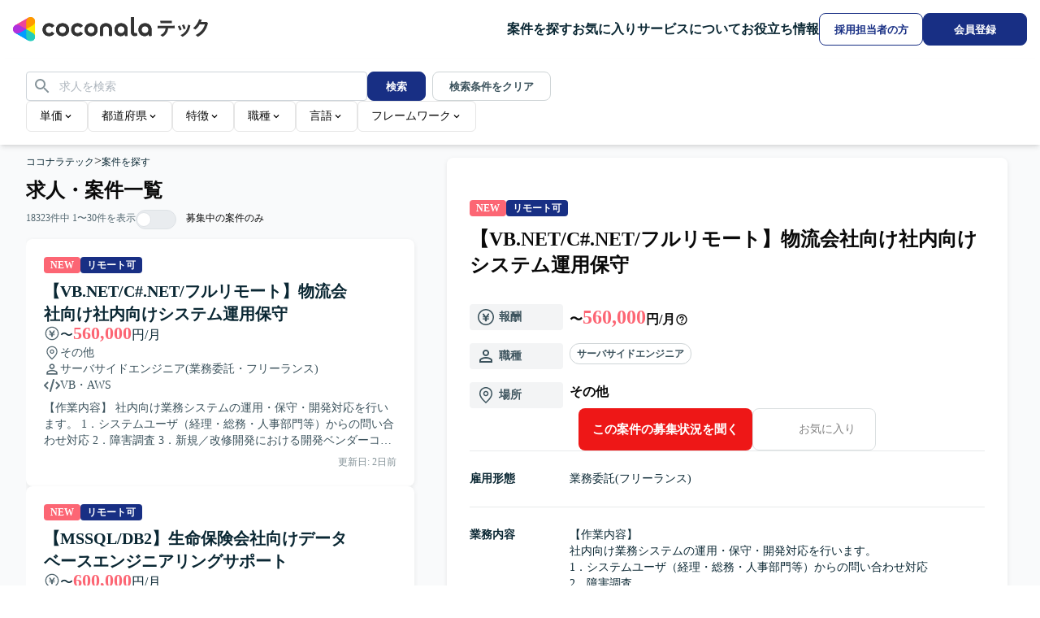

--- FILE ---
content_type: text/html; charset=utf-8
request_url: https://tech.coconala.com/job-postings
body_size: 61631
content:
<!DOCTYPE html><html lang="ja" data-mantine-color-scheme="light"><head><meta charSet="utf-8"/><meta name="viewport" content="width=device-width, initial-scale=1"/><link rel="stylesheet" href="/_next/static/chunks/5943555cf20828a1.css?dpl=dpl_7ZTowSfNZ5YziW7uDrhN1ZXho7nQ" data-precedence="next"/><link rel="stylesheet" href="/_next/static/chunks/7ab3fb144ead79f8.css?dpl=dpl_7ZTowSfNZ5YziW7uDrhN1ZXho7nQ" data-precedence="next"/><link rel="preload" as="script" fetchPriority="low" href="/_next/static/chunks/948b472a614b3f67.js?dpl=dpl_7ZTowSfNZ5YziW7uDrhN1ZXho7nQ"/><script src="/_next/static/chunks/904f5809de03888a.js?dpl=dpl_7ZTowSfNZ5YziW7uDrhN1ZXho7nQ" async=""></script><script src="/_next/static/chunks/d4ac83bdd5aab7b3.js?dpl=dpl_7ZTowSfNZ5YziW7uDrhN1ZXho7nQ" async=""></script><script src="/_next/static/chunks/c2e3ffe170d631ee.js?dpl=dpl_7ZTowSfNZ5YziW7uDrhN1ZXho7nQ" async=""></script><script src="/_next/static/chunks/51d575c41b62f7a1.js?dpl=dpl_7ZTowSfNZ5YziW7uDrhN1ZXho7nQ" async=""></script><script src="/_next/static/chunks/turbopack-a8a8f7f47ce39915.js?dpl=dpl_7ZTowSfNZ5YziW7uDrhN1ZXho7nQ" async=""></script><script src="/_next/static/chunks/8d11b0754e851733.js?dpl=dpl_7ZTowSfNZ5YziW7uDrhN1ZXho7nQ" async=""></script><script src="/_next/static/chunks/aee6e7e7bb8f2610.js?dpl=dpl_7ZTowSfNZ5YziW7uDrhN1ZXho7nQ" async=""></script><script src="/_next/static/chunks/220ae1587aaf92d0.js?dpl=dpl_7ZTowSfNZ5YziW7uDrhN1ZXho7nQ" async=""></script><script src="/_next/static/chunks/a7f10e97ea7f5a08.js?dpl=dpl_7ZTowSfNZ5YziW7uDrhN1ZXho7nQ" async=""></script><script src="/_next/static/chunks/6e33ec8f92d972b3.js?dpl=dpl_7ZTowSfNZ5YziW7uDrhN1ZXho7nQ" async=""></script><script src="/_next/static/chunks/aca470800b3e2d43.js?dpl=dpl_7ZTowSfNZ5YziW7uDrhN1ZXho7nQ" async=""></script><script src="/_next/static/chunks/d96012bcfc98706a.js?dpl=dpl_7ZTowSfNZ5YziW7uDrhN1ZXho7nQ" async=""></script><script src="/_next/static/chunks/d80b3790a119a285.js?dpl=dpl_7ZTowSfNZ5YziW7uDrhN1ZXho7nQ" async=""></script><script src="/_next/static/chunks/30b9e096eae36648.js?dpl=dpl_7ZTowSfNZ5YziW7uDrhN1ZXho7nQ" async=""></script><script src="/_next/static/chunks/2bab984aa5706a86.js?dpl=dpl_7ZTowSfNZ5YziW7uDrhN1ZXho7nQ" async=""></script><script src="/_next/static/chunks/4c0337a54b092ba1.js?dpl=dpl_7ZTowSfNZ5YziW7uDrhN1ZXho7nQ" async=""></script><script src="/_next/static/chunks/e1929057c4993afd.js?dpl=dpl_7ZTowSfNZ5YziW7uDrhN1ZXho7nQ" async=""></script><script src="/_next/static/chunks/0d6e6f1073b5f23d.js?dpl=dpl_7ZTowSfNZ5YziW7uDrhN1ZXho7nQ" async=""></script><script src="/_next/static/chunks/7f76be0b105a7cad.js?dpl=dpl_7ZTowSfNZ5YziW7uDrhN1ZXho7nQ" async=""></script><script src="/_next/static/chunks/ccfa9573fe69df62.js?dpl=dpl_7ZTowSfNZ5YziW7uDrhN1ZXho7nQ" async=""></script><script src="/_next/static/chunks/fac67dfd7267523b.js?dpl=dpl_7ZTowSfNZ5YziW7uDrhN1ZXho7nQ" async=""></script><script src="/_next/static/chunks/5dbb334ca3cf3239.js?dpl=dpl_7ZTowSfNZ5YziW7uDrhN1ZXho7nQ" async=""></script><script src="/_next/static/chunks/38b7b7c1e575fd31.js?dpl=dpl_7ZTowSfNZ5YziW7uDrhN1ZXho7nQ" async=""></script><script src="/_next/static/chunks/661320ccc1d7d013.js?dpl=dpl_7ZTowSfNZ5YziW7uDrhN1ZXho7nQ" async=""></script><script src="/_next/static/chunks/cf3100a983cba426.js?dpl=dpl_7ZTowSfNZ5YziW7uDrhN1ZXho7nQ" async=""></script><script src="/_next/static/chunks/c4b23e7a82146b0c.js?dpl=dpl_7ZTowSfNZ5YziW7uDrhN1ZXho7nQ" async=""></script><script src="/_next/static/chunks/87aa0a6f54efa212.js?dpl=dpl_7ZTowSfNZ5YziW7uDrhN1ZXho7nQ" async=""></script><script src="/_next/static/chunks/e7e7ed2a62c18b8d.js?dpl=dpl_7ZTowSfNZ5YziW7uDrhN1ZXho7nQ" async=""></script><link rel="preload" href="https://www.googletagmanager.com/gtm.js?id=GTM-57SCKDW" as="script"/><link rel="preload" href="/_next/static/chunks/6fe5caa1f704e09c.js?dpl=dpl_7ZTowSfNZ5YziW7uDrhN1ZXho7nQ" as="script" fetchPriority="low"/><link rel="preload" href="/_next/static/chunks/47f1bb1eb047d470.js?dpl=dpl_7ZTowSfNZ5YziW7uDrhN1ZXho7nQ" as="script" fetchPriority="low"/><link rel="preload" href="/_next/static/chunks/01d72a3b5d12c738.js?dpl=dpl_7ZTowSfNZ5YziW7uDrhN1ZXho7nQ" as="script" fetchPriority="low"/><link rel="preload" href="/_next/static/chunks/08c5ec41d566131d.js?dpl=dpl_7ZTowSfNZ5YziW7uDrhN1ZXho7nQ" as="script" fetchPriority="low"/><link rel="preload" href="/_next/static/chunks/4133accf072044fa.js?dpl=dpl_7ZTowSfNZ5YziW7uDrhN1ZXho7nQ" as="script" fetchPriority="low"/><link rel="preload" href="/_next/static/chunks/9537c482db9662a2.js?dpl=dpl_7ZTowSfNZ5YziW7uDrhN1ZXho7nQ" as="script" fetchPriority="low"/><link rel="preload" href="/_next/static/chunks/f535de5b28403ece.js?dpl=dpl_7ZTowSfNZ5YziW7uDrhN1ZXho7nQ" as="script" fetchPriority="low"/><title>求人・案件一覧 | ITフリーランスエンジニアなら【ココナラテック(旧:フリエン)】</title><meta name="description" content="フリーランスの詳細検索ページです。業界最大級の案件掲載実績があるフリーエンジニアのIT案件・求人サイト【ココナラテック】なら、Javaなどの言語や単価など、幅広い条件から求人・案件情報を検索できます。"/><meta name="robots" content="index"/><link rel="canonical" href="https://tech.coconala.com/job-postings"/><link rel="icon" href="/icon.ico?icon.c31b09ca.ico" sizes="50x50" type="image/x-icon"/><script data-mantine-script="true">document.documentElement.setAttribute("data-mantine-color-scheme", 'light');</script><meta name="sentry-trace" content="a3d8cf1397a5e986be608d1492ba8b76-c6a933d7b3df5c9f-0"/><meta name="baggage" content="sentry-environment=production,sentry-release=2d7676198ac1c0cc18e23a4f8a5099f67f7c41ef,sentry-public_key=4ff5fb8bd3514dea982119433f3d8e0b,sentry-trace_id=a3d8cf1397a5e986be608d1492ba8b76,sentry-org_id=89843,sentry-sampled=false,sentry-sample_rand=0.7342797029483634,sentry-sample_rate=0"/><script src="/_next/static/chunks/a6dad97d9634a72d.js?dpl=dpl_7ZTowSfNZ5YziW7uDrhN1ZXho7nQ" noModule=""></script></head><body><div hidden=""><!--$--><!--/$--></div><style data-mantine-styles="true">:root{--mantine-primary-color-filled-hover: #fff;}</style><style data-mantine-styles="classes">@media (max-width: 35.99375em) {.mantine-visible-from-xs {display: none !important;}}@media (min-width: 36em) {.mantine-hidden-from-xs {display: none !important;}}@media (max-width: 47.99375em) {.mantine-visible-from-sm {display: none !important;}}@media (min-width: 48em) {.mantine-hidden-from-sm {display: none !important;}}@media (max-width: 61.99375em) {.mantine-visible-from-md {display: none !important;}}@media (min-width: 62em) {.mantine-hidden-from-md {display: none !important;}}@media (max-width: 74.99375em) {.mantine-visible-from-lg {display: none !important;}}@media (min-width: 75em) {.mantine-hidden-from-lg {display: none !important;}}@media (max-width: 87.99375em) {.mantine-visible-from-xl {display: none !important;}}@media (min-width: 88em) {.mantine-hidden-from-xl {display: none !important;}}</style><div class="min-h-screen"><div class="flex min-w-lower-limit flex-col"><div class="sticky top-0 z-50 w-full"><header class="flex h-header-sp w-full min-w-lower-limit items-center gap-x-2 bg-gray-0 px-4 shadow-header laptop:h-header laptop:gap-x-10"><div class="mr-auto flex flex-1 [&amp;_a_svg]:w-full"><a aria-label="トップページへ" href="/"><span class="sp:inline hidden"><svg height="30" width="240" viewBox="0 0 240 30" fill="none" xmlns="http://www.w3.org/2000/svg"><g clip-path="url(#clip0_5474_126365)"><g clip-path="url(#clip1_5474_126365)"><path d="M16.2881 14.833H5.4293L2.7146 19.5349L19.0028 28.9386L21.7175 24.2367L16.2881 14.833Z" fill="#009DFF"></path><path d="M21.7175 24.2369H27.1469V5.42944H21.7175L16.2881 14.8332L21.7175 24.2369Z" fill="#FFEA00"></path><path d="M5.4293 14.8331L2.7146 10.1313L19.0028 0.727539L21.7175 5.4294L16.2881 14.8331H5.4293Z" fill="#EE4499"></path><path d="M0 14.8332C0 17.8302 2.43237 20.2626 5.4294 20.2626C6.4447 20.2626 7.86177 19.7142 8.67618 19.2256L16.2882 14.8332L8.67618 10.4408C7.86177 9.95761 6.4447 9.40381 5.4294 9.40381C2.43237 9.40381 0 11.8362 0 14.8332Z" fill="#B033DD"></path><path d="M24.4323 28.9386C27.0276 27.4401 27.918 24.1173 26.4195 21.522C25.9145 20.6425 24.7255 19.6869 23.9002 19.2254L16.2882 14.833V23.6232C16.2773 24.5679 16.5108 26.0719 17.0157 26.9514C18.5143 29.5521 21.8371 30.4371 24.4323 28.9386Z" fill="#22CCBB"></path><path d="M24.4323 0.727654C21.8371 -0.770862 18.5143 0.119561 17.0157 2.71481C16.5108 3.59438 16.2773 5.09832 16.2882 6.04304V14.8332L23.9002 10.4409C24.7255 9.97936 25.9145 9.02378 26.4195 8.14422C27.918 5.54896 27.0276 2.22617 24.4323 0.727654Z" fill="#FF9900"></path></g><path d="M60.9493 23.4364C58.6354 23.4364 56.7219 22.6947 55.2089 21.2114C53.6959 19.7281 52.9395 17.8295 52.9395 15.5155C52.9395 13.2015 53.6959 11.3029 55.2089 9.80474C56.7219 8.3066 58.6354 7.56494 60.9493 7.56494C63.2781 7.56494 65.2064 8.3066 66.7046 9.78991C68.2027 11.2732 68.9592 13.1867 68.9592 15.5155C68.9592 17.8295 68.2027 19.7281 66.7046 21.2114C65.2064 22.6947 63.2781 23.4364 60.9493 23.4364ZM57.8937 18.6156C58.6799 19.4314 59.7034 19.8468 60.9493 19.8468C62.1953 19.8468 63.2188 19.4314 64.005 18.6156C64.7911 17.7998 65.1916 16.7615 65.1916 15.5155C65.1916 14.2547 64.7911 13.2164 64.005 12.4005C63.2188 11.5847 62.1953 11.1842 60.9493 11.1842C59.7034 11.1842 58.6799 11.5847 57.8937 12.4005C57.1076 13.2164 56.7071 14.2547 56.7071 15.5155C56.7071 16.7615 57.1076 17.7998 57.8937 18.6156Z" fill="#333"></path><path d="M96.089 23.4364C93.775 23.4364 91.8616 22.6947 90.3486 21.2114C88.8356 19.7281 88.0791 17.8295 88.0791 15.5155C88.0791 13.2015 88.8356 11.3029 90.3486 9.80474C91.8616 8.3066 93.775 7.56494 96.089 7.56494C98.4178 7.56494 100.346 8.3066 101.844 9.78991C103.342 11.2732 104.099 13.1867 104.099 15.5155C104.099 17.8295 103.342 19.7281 101.844 21.2114C100.346 22.6947 98.4178 23.4364 96.089 23.4364ZM93.0334 18.6156C93.8195 19.4314 94.843 19.8468 96.089 19.8468C97.335 19.8468 98.3585 19.4314 99.1446 18.6156C99.9308 17.7998 100.331 16.7615 100.331 15.5155C100.331 14.2547 99.9308 13.2164 99.1446 12.4005C98.3585 11.5847 97.335 11.1842 96.089 11.1842C94.843 11.1842 93.8195 11.5847 93.0334 12.4005C92.2472 13.2164 91.8467 14.2547 91.8467 15.5155C91.8467 16.7615 92.2472 17.7998 93.0334 18.6156Z" fill="#333"></path><path d="M150.601 19.8764C150.126 19.8764 149.726 19.7577 149.414 19.5056C149.103 19.2534 148.969 18.9122 148.969 18.4969V0.444994C148.969 0.192831 148.776 0 148.524 0H145.706C145.454 0 145.261 0.192831 145.261 0.444994V18.7491C145.261 20.1286 145.691 21.2559 146.536 22.1014C147.382 22.9468 148.509 23.377 149.918 23.377C150.749 23.377 151.654 23.1693 152.633 22.7688C152.826 22.6799 152.944 22.487 152.9 22.2794L152.484 19.9951C152.44 19.7281 152.173 19.5797 151.921 19.6539C151.402 19.7874 150.957 19.8764 150.601 19.8764Z" fill="#333"></path><path d="M106.991 14.8925C106.991 12.623 107.674 10.8282 109.038 9.52291C110.403 8.2176 112.183 7.56494 114.378 7.56494C116.559 7.56494 118.324 8.2176 119.703 9.52291C121.083 10.8282 121.765 12.623 121.765 14.8925V22.6947C121.765 22.9469 121.572 23.1397 121.32 23.1397H118.502C118.25 23.1397 118.057 22.9469 118.057 22.6947V14.9815C118.057 13.78 117.716 12.8455 117.033 12.178C116.351 11.5106 115.461 11.1842 114.378 11.1842C113.296 11.1842 112.406 11.5106 111.723 12.178C111.041 12.8455 110.7 13.78 110.7 14.9815V22.6947C110.7 22.9469 110.507 23.1397 110.255 23.1397H107.436C107.184 23.1397 106.991 22.9469 106.991 22.6947V14.8925V14.8925Z" fill="#333"></path><path d="M132.549 23.4364C130.398 23.4364 128.588 22.6799 127.135 21.1818C125.681 19.6836 124.954 17.785 124.954 15.5155C124.954 13.2164 125.726 11.3177 127.253 9.81958C128.796 8.32143 130.739 7.56494 133.083 7.56494C135.352 7.56494 137.251 8.29177 138.764 9.76024C140.277 11.2287 141.033 13.068 141.033 15.2782V22.6947C141.033 22.9469 140.841 23.1397 140.588 23.1397H138.037C137.785 23.1397 137.592 22.9469 137.592 22.6947V20.6478C136.45 22.5019 134.774 23.4364 132.549 23.4364ZM136.064 18.6156C136.865 17.7998 137.266 16.7615 137.266 15.5155C137.266 14.2695 136.865 13.2312 136.064 12.4154C135.263 11.5996 134.24 11.1842 132.994 11.1842C131.763 11.1842 130.754 11.5996 129.938 12.4154C129.122 13.2312 128.722 14.2695 128.722 15.5155C128.722 16.7615 129.122 17.7998 129.938 18.6156C130.754 19.4314 131.763 19.8468 132.994 19.8468C134.24 19.8468 135.263 19.4314 136.064 18.6156Z" fill="#333"></path><path d="M162.007 23.4364C159.857 23.4364 158.047 22.6799 156.593 21.1818C155.14 19.6836 154.413 17.785 154.413 15.5155C154.413 13.2164 155.184 11.3177 156.712 9.81958C158.24 8.32143 160.183 7.56494 162.541 7.56494C164.811 7.56494 166.71 8.29177 168.222 9.76024C169.735 11.2287 170.492 13.068 170.492 15.2782V22.6947C170.492 22.9469 170.299 23.1397 170.047 23.1397H167.496C167.243 23.1397 167.051 22.9469 167.051 22.6947V20.6478C165.894 22.5019 164.218 23.4364 162.007 23.4364ZM165.523 18.6156C166.324 17.7998 166.724 16.7615 166.724 15.5155C166.724 14.2695 166.324 13.2312 165.523 12.4154C164.722 11.5996 163.698 11.1842 162.452 11.1842C161.221 11.1842 160.213 11.5996 159.397 12.4154C158.581 13.2312 158.18 14.2695 158.18 15.5155C158.18 16.7615 158.581 17.7998 159.397 18.6156C160.213 19.4314 161.221 19.8468 162.452 19.8468C163.698 19.8468 164.722 19.4314 165.523 18.6156Z" fill="#333"></path><path d="M46.6205 19.1644C45.9382 19.6243 45.1669 19.8468 44.3214 19.8468C43.1496 19.8468 42.1854 19.4314 41.4141 18.6156C40.6428 17.7998 40.2571 16.7615 40.2571 15.5155C40.2571 14.2695 40.6428 13.2312 41.4141 12.4154C42.1854 11.5996 43.1496 11.1842 44.3214 11.1842C45.1965 11.1842 45.9679 11.4067 46.6354 11.8665C46.9765 12.1039 47.2584 12.3709 47.4957 12.6675C47.644 12.8455 47.911 12.89 48.089 12.7565L50.4326 11.1249C50.6403 10.9766 50.6848 10.6947 50.5365 10.4871C50.1953 10.0421 49.7948 9.62675 49.335 9.25592C47.9555 8.1286 46.2942 7.56494 44.3511 7.56494C42.0816 7.56494 40.1978 8.32143 38.7145 9.81958C37.2312 11.3177 36.4895 13.2164 36.4895 15.5155C36.4895 17.8146 37.2312 19.6984 38.7145 21.1966C40.1978 22.6947 42.0816 23.4364 44.3511 23.4364C46.2942 23.4364 47.9555 22.8727 49.335 21.7602C49.7948 21.3894 50.1953 20.9741 50.5513 20.5143C50.6996 20.3214 50.6551 20.0248 50.4475 19.8764L48.1187 18.2448C47.9258 18.1113 47.6588 18.141 47.5253 18.3338C47.2732 18.6601 46.9765 18.9271 46.6205 19.1644Z" fill="#333"></path><path d="M81.7602 19.1644C81.0779 19.6243 80.3065 19.8468 79.461 19.8468C78.2892 19.8468 77.3251 19.4314 76.5538 18.6156C75.7824 17.7998 75.3968 16.7615 75.3968 15.5155C75.3968 14.2695 75.7824 13.2312 76.5538 12.4154C77.3251 11.5996 78.2892 11.1842 79.461 11.1842C80.3362 11.1842 81.1075 11.4067 81.775 11.8665C82.1162 12.1039 82.398 12.3709 82.6353 12.6675C82.7837 12.8455 83.0507 12.89 83.2287 12.7565L85.5575 11.1249C85.7651 10.9766 85.8096 10.6947 85.6613 10.4871C85.3201 10.0421 84.9196 9.62675 84.4598 9.25592C83.0952 8.1286 81.4338 7.56494 79.4907 7.56494C77.2212 7.56494 75.3374 8.32143 73.8541 9.81958C72.3708 11.3177 71.6292 13.2164 71.6292 15.5155C71.6292 17.8146 72.3708 19.6984 73.8541 21.1966C75.3374 22.6947 77.2212 23.4364 79.4907 23.4364C81.4338 23.4364 83.0952 22.8727 84.4746 21.7602C84.9345 21.3894 85.335 20.9741 85.691 20.5143C85.8393 20.3214 85.7948 20.0248 85.5871 19.8764L83.2583 18.2448C83.0655 18.1113 82.7985 18.141 82.665 18.3338C82.4128 18.6601 82.1162 18.9271 81.7602 19.1644Z" fill="#333"></path><g clip-path="url(#clip2_5474_126365)"><path d="M16.2948 14.833H5.43161L2.71582 19.5349L19.0105 28.9386L21.7263 24.2367L16.2948 14.833Z" fill="#009DFF"></path><path d="M21.7263 24.2369H27.1578V5.42944H21.7263L16.2947 14.8332L21.7263 24.2369Z" fill="#FFEA00"></path><path d="M5.43161 14.8331L2.71582 10.1313L19.0105 0.727539L21.7263 5.4294L16.2948 14.8331H5.43161Z" fill="#EE4499"></path><path d="M0 14.8332C0 17.8302 2.43334 20.2626 5.43157 20.2626C6.44728 20.2626 7.86492 19.7142 8.67965 19.2256L16.2947 14.8332L8.67965 10.4408C7.86492 9.95761 6.44728 9.40381 5.43157 9.40381C2.43334 9.40381 0 11.8362 0 14.8332Z" fill="#B030DD"></path><path d="M24.4422 28.9386C27.0385 27.4401 27.9292 24.1173 26.4301 21.522C25.925 20.6425 24.7355 19.6869 23.9099 19.2254L16.2948 14.833V23.6232C16.2839 24.5679 16.5175 26.0719 17.0226 26.9514C18.5217 29.5521 21.8459 30.4371 24.4422 28.9386Z" fill="#22CCBB"></path><path d="M24.4422 0.727654C21.8459 -0.770862 18.5217 0.119561 17.0226 2.71481C16.5175 3.59438 16.2839 5.09832 16.2948 6.04304V14.8332L23.9099 10.4409C24.7355 9.97936 25.925 9.02378 26.4301 8.14422C27.9292 5.54896 27.0385 2.22617 24.4422 0.727654Z" fill="#FF9900"></path></g><path d="M60.9738 23.4364C58.6589 23.4364 56.7447 22.6947 55.2311 21.2114C53.7175 19.7281 52.9607 17.8295 52.9607 15.5155C52.9607 13.2015 53.7175 11.3029 55.2311 9.80474C56.7447 8.3066 58.6589 7.56494 60.9738 7.56494C63.3035 7.56494 65.2326 8.3066 66.7313 9.78991C68.2301 11.2732 68.9869 13.1867 68.9869 15.5155C68.9869 17.8295 68.2301 19.7281 66.7313 21.2114C65.2326 22.6947 63.3035 23.4364 60.9738 23.4364ZM57.9169 18.6156C58.7034 19.4314 59.7273 19.8468 60.9738 19.8468C62.2203 19.8468 63.2442 19.4314 64.0306 18.6156C64.8171 17.7998 65.2178 16.7615 65.2178 15.5155C65.2178 14.2547 64.8171 13.2164 64.0306 12.4005C63.2442 11.5847 62.2203 11.1842 60.9738 11.1842C59.7273 11.1842 58.7034 11.5847 57.9169 12.4005C57.1305 13.2164 56.7298 14.2547 56.7298 15.5155C56.7298 16.7615 57.1305 17.7998 57.9169 18.6156Z" fill="#333"></path><path d="M96.1273 23.4364C93.8125 23.4364 91.8982 22.6947 90.3846 21.2114C88.8711 19.7281 88.1143 17.8295 88.1143 15.5155C88.1143 13.2015 88.8711 11.3029 90.3846 9.80474C91.8982 8.3066 93.8125 7.56494 96.1273 7.56494C98.4571 7.56494 100.386 8.3066 101.885 9.78991C103.384 11.2732 104.14 13.1867 104.14 15.5155C104.14 17.8295 103.384 19.7281 101.885 21.2114C100.386 22.6947 98.4571 23.4364 96.1273 23.4364ZM93.0705 18.6156C93.857 19.4314 94.8809 19.8468 96.1273 19.8468C97.3738 19.8468 98.3977 19.4314 99.1842 18.6156C99.9707 17.7998 100.371 16.7615 100.371 15.5155C100.371 14.2547 99.9707 13.2164 99.1842 12.4005C98.3977 11.5847 97.3738 11.1842 96.1273 11.1842C94.8809 11.1842 93.857 11.5847 93.0705 12.4005C92.284 13.2164 91.8834 14.2547 91.8834 15.5155C91.8834 16.7615 92.284 17.7998 93.0705 18.6156Z" fill="#333"></path><path d="M150.661 19.8764C150.186 19.8764 149.785 19.7577 149.474 19.5056C149.162 19.2534 149.029 18.9122 149.029 18.4969V0.444994C149.029 0.192831 148.836 0 148.583 0H145.764C145.512 0 145.319 0.192831 145.319 0.444994V18.7491C145.319 20.1286 145.749 21.2559 146.595 22.1014C147.441 22.9468 148.569 23.377 149.978 23.377C150.809 23.377 151.714 23.1693 152.694 22.7688C152.887 22.6799 153.005 22.487 152.961 22.2794L152.545 19.9951C152.501 19.7281 152.234 19.5797 151.982 19.6539C151.462 19.7874 151.017 19.8764 150.661 19.8764Z" fill="#333"></path><path d="M107.034 14.8925C107.034 12.623 107.717 10.8282 109.082 9.52291C110.447 8.2176 112.228 7.56494 114.424 7.56494C116.605 7.56494 118.371 8.2176 119.751 9.52291C121.131 10.8282 121.814 12.623 121.814 14.8925V22.6947C121.814 22.9469 121.621 23.1397 121.369 23.1397H118.549C118.297 23.1397 118.104 22.9469 118.104 22.6947V14.9815C118.104 13.78 117.763 12.8455 117.08 12.178C116.398 11.5106 115.507 11.1842 114.424 11.1842C113.341 11.1842 112.45 11.5106 111.768 12.178C111.085 12.8455 110.744 13.78 110.744 14.9815V22.6947C110.744 22.9469 110.551 23.1397 110.299 23.1397H107.479C107.227 23.1397 107.034 22.9469 107.034 22.6947V14.8925V14.8925Z" fill="#333"></path><path d="M132.602 23.4364C130.45 23.4364 128.64 22.6799 127.185 21.1818C125.731 19.6836 125.004 17.785 125.004 15.5155C125.004 13.2164 125.776 11.3177 127.304 9.81958C128.847 8.32143 130.791 7.56494 133.136 7.56494C135.406 7.56494 137.306 8.29177 138.819 9.76024C140.333 11.2287 141.09 13.068 141.09 15.2782V22.6947C141.09 22.9469 140.897 23.1397 140.645 23.1397H138.092C137.84 23.1397 137.647 22.9469 137.647 22.6947V20.6478C136.504 22.5019 134.828 23.4364 132.602 23.4364ZM136.119 18.6156C136.92 17.7998 137.321 16.7615 137.321 15.5155C137.321 14.2695 136.92 13.2312 136.119 12.4154C135.317 11.5996 134.293 11.1842 133.047 11.1842C131.815 11.1842 130.806 11.5996 129.99 12.4154C129.174 13.2312 128.773 14.2695 128.773 15.5155C128.773 16.7615 129.174 17.7998 129.99 18.6156C130.806 19.4314 131.815 19.8468 133.047 19.8468C134.293 19.8468 135.317 19.4314 136.119 18.6156Z" fill="#333"></path><path d="M162.072 23.4364C159.921 23.4364 158.11 22.6799 156.656 21.1818C155.202 19.6836 154.475 17.785 154.475 15.5155C154.475 13.2164 155.246 11.3177 156.775 9.81958C158.303 8.32143 160.247 7.56494 162.606 7.56494C164.877 7.56494 166.776 8.29177 168.29 9.76024C169.803 11.2287 170.56 13.068 170.56 15.2782V22.6947C170.56 22.9469 170.367 23.1397 170.115 23.1397H167.563C167.31 23.1397 167.117 22.9469 167.117 22.6947V20.6478C165.96 22.5019 164.283 23.4364 162.072 23.4364ZM165.589 18.6156C166.39 17.7998 166.791 16.7615 166.791 15.5155C166.791 14.2695 166.39 13.2312 165.589 12.4154C164.788 11.5996 163.764 11.1842 162.517 11.1842C161.286 11.1842 160.277 11.5996 159.461 12.4154C158.644 13.2312 158.244 14.2695 158.244 15.5155C158.244 16.7615 158.644 17.7998 159.461 18.6156C160.277 19.4314 161.286 19.8468 162.517 19.8468C163.764 19.8468 164.788 19.4314 165.589 18.6156Z" fill="#333"></path><path d="M46.6392 19.1644C45.9566 19.6243 45.185 19.8468 44.3392 19.8468C43.1669 19.8468 42.2023 19.4314 41.4307 18.6156C40.6591 17.7998 40.2733 16.7615 40.2733 15.5155C40.2733 14.2695 40.6591 13.2312 41.4307 12.4154C42.2023 11.5996 43.1669 11.1842 44.3392 11.1842C45.2147 11.1842 45.9863 11.4067 46.6541 11.8665C46.9954 12.1039 47.2773 12.3709 47.5147 12.6675C47.6631 12.8455 47.9302 12.89 48.1083 12.7565L50.4529 11.1249C50.6606 10.9766 50.7051 10.6947 50.5567 10.4871C50.2154 10.0421 49.8148 9.62675 49.3548 9.25592C47.9747 8.1286 46.3128 7.56494 44.3689 7.56494C42.0985 7.56494 40.2139 8.32143 38.73 9.81958C37.2461 11.3177 36.5042 13.2164 36.5042 15.5155C36.5042 17.8146 37.2461 19.6984 38.73 21.1966C40.2139 22.6947 42.0985 23.4364 44.3689 23.4364C46.3128 23.4364 47.9747 22.8727 49.3548 21.7602C49.8148 21.3894 50.2154 20.9741 50.5716 20.5143C50.72 20.3214 50.6755 20.0248 50.4677 19.8764L48.138 18.2448C47.9451 18.1113 47.678 18.141 47.5444 18.3338C47.2921 18.6601 46.9954 18.9271 46.6392 19.1644Z" fill="#333"></path><path d="M81.7928 19.1644C81.1102 19.6243 80.3386 19.8468 79.4927 19.8468C78.3205 19.8468 77.3559 19.4314 76.5843 18.6156C75.8127 17.7998 75.4268 16.7615 75.4268 15.5155C75.4268 14.2695 75.8127 13.2312 76.5843 12.4154C77.3559 11.5996 78.3205 11.1842 79.4927 11.1842C80.3682 11.1842 81.1399 11.4067 81.8076 11.8665C82.1489 12.1039 82.4309 12.3709 82.6683 12.6675C82.8167 12.8455 83.0838 12.89 83.2619 12.7565L85.5916 11.1249C85.7993 10.9766 85.8439 10.6947 85.6955 10.4871C85.3542 10.0421 84.9535 9.62675 84.4935 9.25592C83.1283 8.1286 81.4663 7.56494 79.5224 7.56494C77.252 7.56494 75.3675 8.32143 73.8836 9.81958C72.3997 11.3177 71.6577 13.2164 71.6577 15.5155C71.6577 17.8146 72.3997 19.6984 73.8836 21.1966C75.3675 22.6947 77.252 23.4364 79.5224 23.4364C81.4663 23.4364 83.1283 22.8727 84.5083 21.7602C84.9684 21.3894 85.369 20.9741 85.7251 20.5143C85.8735 20.3214 85.829 20.0248 85.6213 19.8764L83.2915 18.2448C83.0986 18.1113 82.8315 18.141 82.698 18.3338C82.4457 18.6601 82.1489 18.9271 81.7928 19.1644Z" fill="#333"></path><path d="M181.354 22.1547C185.411 19.9861 187.375 17.767 187.783 13.7858C184.466 13.8111 181.227 13.863 178.011 13.8882L177.96 10.8266C184.899 10.8518 191.686 10.7762 199.059 10.5967L199.136 13.6583C196.305 13.6835 193.574 13.7354 190.922 13.7606C190.437 18.9656 188.038 21.8996 184.211 24.169L181.354 22.1532V22.1547ZM181.354 4.55073C185.997 4.55073 190.259 4.52552 195.437 4.39795L195.487 7.40759C190.052 7.50994 186.482 7.53516 181.405 7.58707L181.354 4.55073Z" fill="#333"></path><path d="M202.837 11.4897L205.236 10.2645C206.129 11.77 206.869 13.3008 207.582 15.2647L205.133 16.5403C204.445 14.6269 203.832 13.2741 202.837 11.4882V11.4897ZM206.179 22.257C212.022 19.4758 214.726 15.3433 215.441 9.27063L218.35 10.214C216.716 17.8175 214.115 21.1594 208.604 24.2966L206.18 22.2555L206.179 22.257ZM207.913 10.0865L210.311 8.96359C211.255 10.6219 211.792 11.8976 212.505 14.0662L210.004 15.2395C209.316 13.0204 208.856 11.9228 207.913 10.0865Z" fill="#333"></path><path d="M224.752 22.0271C231.002 19.0427 234.524 14.6031 236.207 8.93985C233.886 8.96507 231.564 9.01699 229.752 9.01699C228.374 11.4155 226.69 13.5589 224.572 15.3448L221.588 13.7117C225.337 10.5997 227.788 6.77273 229.139 2.61353L232.328 3.40413C231.996 4.3223 231.64 5.21526 231.257 6.08299C233.221 6.05778 235.442 6.00586 238.146 5.93021L239.982 7.38386C237.941 15.4709 234.369 20.523 227.533 24.2996L224.752 22.0286V22.0271Z" fill="#333"></path></g><defs><clipPath id="clip0_5474_126365"><rect width="240" height="29.6663" fill="white"></rect></clipPath><clipPath id="clip1_5474_126365"><rect width="27.147" height="29.6663" fill="white"></rect></clipPath><clipPath id="clip2_5474_126365"><rect width="27.1579" height="29.6663" fill="white"></rect></clipPath></defs></svg></span><span class="sp:hidden max-w-[136px]"><svg height="32" width="116" viewBox="0 0 116 32" fill="none" xmlns="http://www.w3.org/2000/svg"><g clip-path="url(#clip0_5499_15622)"><path d="M49.1828 14.612C47.7734 14.612 46.608 14.1595 45.6865 13.2547C44.765 12.3498 44.3042 11.1916 44.3042 9.77997C44.3042 8.36838 44.765 7.21014 45.6865 6.29622C46.608 5.38231 47.7734 4.92987 49.1828 4.92987C50.6012 4.92987 51.7757 5.38231 52.6882 6.28718C53.6007 7.19205 54.0614 8.35933 54.0614 9.77997C54.0614 11.1916 53.6007 12.3498 52.6882 13.2547C51.7757 14.1595 50.6012 14.612 49.1828 14.612ZM47.3217 11.6712C47.8005 12.1688 48.4239 12.4222 49.1828 12.4222C49.9417 12.4222 50.5651 12.1688 51.0439 11.6712C51.5228 11.1735 51.7667 10.5401 51.7667 9.77997C51.7667 9.01083 51.5228 8.37743 51.0439 7.87975C50.5651 7.38207 49.9417 7.13775 49.1828 7.13775C48.4239 7.13775 47.8005 7.38207 47.3217 7.87975C46.8429 8.37743 46.599 9.01083 46.599 9.77997C46.599 10.5401 46.8429 11.1735 47.3217 11.6712Z" fill="#333"></path><path d="M70.5854 14.612C69.176 14.612 68.0106 14.1595 67.0891 13.2547C66.1675 12.3498 65.7068 11.1916 65.7068 9.77997C65.7068 8.36838 66.1675 7.21014 67.0891 6.29622C68.0106 5.38231 69.176 4.92987 70.5854 4.92987C72.0038 4.92987 73.1783 5.38231 74.0908 6.28718C75.0033 7.19205 75.464 8.35933 75.464 9.77997C75.464 11.1916 75.0033 12.3498 74.0908 13.2547C73.1783 14.1595 72.0038 14.612 70.5854 14.612ZM68.7243 11.6712C69.2031 12.1688 69.8265 12.4222 70.5854 12.4222C71.3443 12.4222 71.9677 12.1688 72.4465 11.6712C72.9253 11.1735 73.1693 10.5401 73.1693 9.77997C73.1693 9.01083 72.9253 8.37743 72.4465 7.87975C71.9677 7.38207 71.3443 7.13775 70.5854 7.13775C69.8265 7.13775 69.2031 7.38207 68.7243 7.87975C68.2455 8.37743 68.0015 9.01083 68.0015 9.77997C68.0015 10.5401 68.2455 11.1735 68.7243 11.6712Z" fill="#333"></path><path d="M103.787 12.4403C103.498 12.4403 103.254 12.3679 103.064 12.214C102.875 12.0602 102.793 11.8521 102.793 11.5987V0.586463C102.793 0.432636 102.676 0.315002 102.522 0.315002H100.806C100.652 0.315002 100.535 0.432636 100.535 0.586463V11.7526C100.535 12.5941 100.797 13.2818 101.312 13.7976C101.827 14.3133 102.513 14.5758 103.371 14.5758C103.877 14.5758 104.429 14.4491 105.025 14.2048C105.142 14.1505 105.215 14.0328 105.187 13.9061L104.934 12.5127C104.907 12.3498 104.745 12.2593 104.591 12.3045C104.275 12.386 104.004 12.4403 103.787 12.4403Z" fill="#333"></path><path d="M77.2258 9.39993C77.2258 8.01548 77.6414 6.92058 78.4726 6.1243C79.3038 5.32801 80.3879 4.92987 81.725 4.92987C83.0531 4.92987 84.1282 5.32801 84.9684 6.1243C85.8086 6.92058 86.2242 8.01548 86.2242 9.39993V14.1595C86.2242 14.3134 86.1067 14.431 85.9531 14.431H84.2366C84.083 14.431 83.9656 14.3134 83.9656 14.1595V9.45422C83.9656 8.72128 83.7578 8.15121 83.3422 7.74402C82.9266 7.33683 82.3845 7.13775 81.725 7.13775C81.0655 7.13775 80.5234 7.33683 80.1078 7.74402C79.6922 8.15121 79.4845 8.72128 79.4845 9.45422V14.1595C79.4845 14.3134 79.367 14.431 79.2134 14.431H77.4969C77.3433 14.431 77.2258 14.3134 77.2258 14.1595V9.39993Z" fill="#333"></path><path d="M92.7922 14.612C91.4822 14.612 90.3799 14.1505 89.4946 13.2366C88.6092 12.3227 88.1665 11.1644 88.1665 9.77997C88.1665 8.37743 88.6363 7.21919 89.5668 6.30527C90.5064 5.39135 91.69 4.92987 93.1174 4.92987C94.4997 4.92987 95.6561 5.37326 96.5776 6.26908C97.4991 7.1649 97.9599 8.28694 97.9599 9.6352V14.1595C97.9599 14.3134 97.8424 14.431 97.6888 14.431H96.1349C95.9813 14.431 95.8639 14.3134 95.8639 14.1595V12.9108C95.1682 14.0419 94.1473 14.612 92.7922 14.612ZM94.9333 11.6712C95.4212 11.1735 95.6651 10.5401 95.6651 9.77997C95.6651 9.01988 95.4212 8.38647 94.9333 7.8888C94.4455 7.39112 93.8221 7.13775 93.0632 7.13775C92.3133 7.13775 91.699 7.39112 91.2021 7.8888C90.7052 8.38647 90.4613 9.01988 90.4613 9.77997C90.4613 10.5401 90.7052 11.1735 91.2021 11.6712C91.699 12.1688 92.3133 12.4222 93.0632 12.4222C93.8221 12.4222 94.4455 12.1688 94.9333 11.6712Z" fill="#333"></path><path d="M110.735 14.612C109.425 14.612 108.323 14.1505 107.437 13.2366C106.552 12.3227 106.109 11.1644 106.109 9.77997C106.109 8.37743 106.579 7.21919 107.509 6.30527C108.44 5.39135 109.624 4.92987 111.06 4.92987C112.442 4.92987 113.599 5.37326 114.52 6.26908C115.442 7.1649 115.903 8.28694 115.903 9.6352V14.1595C115.903 14.3134 115.785 14.431 115.631 14.431H114.078C113.924 14.431 113.807 14.3134 113.807 14.1595V12.9108C113.102 14.0419 112.081 14.612 110.735 14.612ZM112.876 11.6712C113.364 11.1735 113.608 10.5401 113.608 9.77997C113.608 9.01988 113.364 8.38647 112.876 7.8888C112.388 7.39112 111.765 7.13775 111.006 7.13775C110.256 7.13775 109.642 7.39112 109.145 7.8888C108.648 8.38647 108.404 9.01988 108.404 9.77997C108.404 10.5401 108.648 11.1735 109.145 11.6712C109.642 12.1688 110.256 12.4222 111.006 12.4222C111.765 12.4222 112.388 12.1688 112.876 11.6712Z" fill="#333"></path><path d="M40.4555 12.0056C40.0399 12.2861 39.5701 12.4218 39.0551 12.4218C38.3414 12.4218 37.7542 12.1685 37.2844 11.6708C36.8146 11.1731 36.5797 10.5397 36.5797 9.77961C36.5797 9.01952 36.8146 8.38611 37.2844 7.88843C37.7542 7.39075 38.3414 7.13739 39.0551 7.13739C39.5882 7.13739 40.0579 7.27312 40.4645 7.55363C40.6723 7.69841 40.8439 7.86128 40.9885 8.04226C41.0788 8.15084 41.2415 8.17799 41.3499 8.09655L42.7773 7.10119C42.9038 7.01071 42.9309 6.83878 42.8406 6.7121C42.6328 6.44064 42.3888 6.18727 42.1088 5.96106C41.2686 5.27336 40.2567 4.9295 39.0732 4.9295C37.6909 4.9295 36.5435 5.39099 35.6401 6.30491C34.7366 7.21883 34.2849 8.37706 34.2849 9.77961C34.2849 11.1822 34.7366 12.3313 35.6401 13.2453C36.5435 14.1592 37.6909 14.6116 39.0732 14.6116C40.2567 14.6116 41.2686 14.2678 42.1088 13.5891C42.3888 13.3629 42.6328 13.1095 42.8496 12.829C42.9399 12.7114 42.9128 12.5304 42.7864 12.4399L41.3679 11.4446C41.2505 11.3631 41.0879 11.3812 41.0066 11.4989C40.853 11.6979 40.6723 11.8608 40.4555 12.0056Z" fill="#333"></path><path d="M61.8583 12.0056C61.4427 12.2861 60.9729 12.4218 60.458 12.4218C59.7442 12.4218 59.157 12.1685 58.6872 11.6708C58.2174 11.1731 57.9825 10.5397 57.9825 9.77961C57.9825 9.01952 58.2174 8.38611 58.6872 7.88843C59.157 7.39075 59.7442 7.13739 60.458 7.13739C60.991 7.13739 61.4608 7.27312 61.8673 7.55363C62.0751 7.69841 62.2468 7.86128 62.3913 8.04226C62.4817 8.15084 62.6443 8.17799 62.7527 8.09655L64.1711 7.10119C64.2976 7.01071 64.3247 6.83878 64.2344 6.7121C64.0266 6.44064 63.7826 6.18727 63.5026 5.96106C62.6714 5.27336 61.6595 4.9295 60.476 4.9295C59.0937 4.9295 57.9464 5.39099 57.0429 6.30491C56.1395 7.21883 55.6877 8.37706 55.6877 9.77961C55.6877 11.1822 56.1395 12.3313 57.0429 13.2453C57.9464 14.1592 59.0937 14.6116 60.476 14.6116C61.6595 14.6116 62.6714 14.2678 63.5116 13.5891C63.7917 13.3629 64.0356 13.1095 64.2524 12.829C64.3428 12.7114 64.3157 12.5304 64.1892 12.4399L62.7708 11.4446C62.6533 11.3631 62.4907 11.3812 62.4094 11.4989C62.2558 11.6979 62.0751 11.8608 61.8583 12.0056Z" fill="#333"></path><g clip-path="url(#clip1_5499_15622)"><path d="M15.0897 17.9431H5.02985L2.51489 22.299L17.6046 31.0108L20.1196 26.6549L15.0897 17.9431Z" fill="#009DFF"></path><path d="M20.1198 26.6549H25.1497V9.23132H20.1198L15.0898 17.9431L20.1198 26.6549Z" fill="#FFEA00"></path><path d="M5.02985 17.943L2.51489 13.5871L17.6046 4.87531L20.1196 9.23121L15.0897 17.943H5.02985Z" fill="#EE4499"></path><path d="M0 17.9431C0 20.7196 2.2534 22.973 5.02991 22.973C5.97051 22.973 7.28332 22.465 8.0378 22.0123L15.0897 17.9431L8.0378 13.8739C7.28332 13.4262 5.97051 12.9131 5.02991 12.9131C2.2534 12.9131 0 15.1665 0 17.9431Z" fill="#B033DD"></path><path d="M22.6346 31.0108C25.0389 29.6226 25.8638 26.5443 24.4755 24.14C24.0077 23.3251 22.9062 22.4399 22.1416 22.0123L15.0897 17.9431V26.0865C15.0796 26.9617 15.2959 28.355 15.7637 29.1699C17.152 31.5792 20.2303 32.3991 22.6346 31.0108Z" fill="#22CCBB"></path><path d="M22.6346 4.87535C20.2303 3.48709 17.152 4.312 15.7637 6.7163C15.2959 7.53114 15.0796 8.92443 15.0897 9.79963V17.9431L22.1416 13.8739C22.9062 13.4463 24.0077 12.5611 24.4755 11.7462C25.8638 9.34191 25.0389 6.2636 22.6346 4.87535Z" fill="#FF9900"></path></g><path d="M36.6014 29.9041C39.0693 28.5855 40.2631 27.2349 40.5115 24.8142C38.4947 24.8294 36.5237 24.8614 34.5679 24.8766L34.5374 23.0139C38.7584 23.0291 42.8865 22.9833 47.3713 22.8737L47.4185 24.7364C45.6959 24.7517 44.0358 24.7836 42.4215 24.7989C42.1272 27.965 40.6684 29.7487 38.3406 31.1298L36.6028 29.9041H36.6014ZM36.6014 19.1967C39.4261 19.1967 42.0176 19.1814 45.1671 19.1037L45.1976 20.9345C41.8926 20.997 39.7203 21.0123 36.6319 21.0428L36.6014 19.1967Z" fill="#333"></path><path d="M49.6685 23.4178L51.1274 22.6724C51.6701 23.5885 52.1212 24.5185 52.5557 25.7136L51.0663 26.4895C50.6471 25.325 50.2751 24.5032 49.6699 23.4164L49.6685 23.4178ZM51.702 29.9666C55.2554 28.2746 56.9003 25.7608 57.3347 22.0672L59.1045 22.6419C58.1107 27.2668 56.5283 29.299 53.1761 31.2075L51.702 29.9666ZM52.7569 22.5641L54.2158 21.8812C54.7904 22.8903 55.1152 23.6662 55.5497 24.9849L54.0284 25.6983C53.6092 24.3478 53.3302 23.6815 52.7556 22.5641H52.7569Z" fill="#333"></path><path d="M62.9994 29.8264C66.8013 28.0108 68.943 25.3111 69.9674 21.8659C68.5558 21.8812 67.1427 21.9131 66.042 21.9131C65.2036 23.372 64.1792 24.6754 62.8911 25.7622L61.0755 24.7684C63.3561 22.875 64.8469 20.5473 65.6686 18.0182L67.6091 18.4999C67.4078 19.0593 67.1899 19.602 66.9567 20.1295C68.1518 20.1142 69.5024 20.0823 71.1473 20.0365L72.2646 20.9207C71.0237 25.8399 68.85 28.9131 64.6914 31.2089L62.9994 29.8278V29.8264Z" fill="#333"></path></g><defs><clipPath id="clip0_5499_15622"><rect width="115.902" height="31.37" fill="#333" transform="translate(0 0.315002)"></rect></clipPath><clipPath id="clip1_5499_15622"><rect width="25.1496" height="27.4835" fill="#333" transform="translate(0 4.20154)"></rect></clipPath></defs></svg></span></a></div><nav class="laptop:flex hidden laptop:gap-x-6"><a class="hover:opacity-70 text-gray-900 no-underline text-base font-extrabold" offset="70" href="/job-postings">案件を探す</a><a class="hover:opacity-70 text-gray-900 no-underline text-base font-extrabold" offset="70" href="/favorites">お気に入り</a><p class="cursor-pointer font-extrabold text-gray-900" aria-haspopup="menu" aria-expanded="false" aria-controls="mantine-_R_eb5uvb_-dropdown" id="mantine-_R_eb5uvb_-target">サービスについて</p><a class="hover:opacity-70 text-gray-900 no-underline text-base font-extrabold" offset="70" href="/articles">お役立ち情報</a></nav><div class="flex gap-x-4"><a class="flex laptop:hidden flex-col items-center justify-center" aria-label="お気に入り一覧へ" href="/favorites"><svg xmlns="http://www.w3.org/2000/svg" width="1em" height="1em" fill="none" viewBox="0 0 24 24" class="h-6 w-6 text-gray-600"><title>お気に入りアイコン</title><path fill="#546871" d="M12 22.075q-.349 0-.713-.125a1.65 1.65 0 0 1-.637-.4l-1.725-1.575a68 68 0 0 1-4.788-4.813Q2.002 12.776 2 9.9q0-2.35 1.575-3.925T7.5 4.4q1.325 0 2.5.563T12 6.5a5.96 5.96 0 0 1 2-1.537 5.7 5.7 0 0 1 2.5-.563q2.35 0 3.925 1.575T22 9.9q0 2.875-2.125 5.275A60 60 0 0 1 15.05 20l-1.7 1.55a1.65 1.65 0 0 1-.637.4q-.363.125-.713.125M11.05 8.5q-.725-1.025-1.55-1.562t-2-.538Q6 6.4 5 7.4T4 9.9q0 1.3.925 2.762T7.138 15.5a38 38 0 0 0 2.65 2.575q1.362 1.2 2.212 1.975a180 180 0 0 1 2.213-1.975q1.362-1.2 2.65-2.575a19 19 0 0 0 2.212-2.838Q20 11.2 20 9.9q0-1.5-1-2.5t-2.5-1q-1.175 0-2 .538-.825.537-1.55 1.562A1.14 1.14 0 0 1 12 9a1.138 1.138 0 0 1-.95-.5"></path></svg><span class="mt-1 font-bold text-[10px] text-gray-600">お気に入り</span></a><span class="tablet:inline hidden tablet:w-32"><a offset="70" href="/enterprise/inquiry"><button style="--button-color:var(--mantine-color-white)" class="mantine-focus-auto mantine-active w-full border font-bold active:transform-none border-primary-600 bg-gray-0 text-primary-600 hover:bg-primary-600 hover:text-gray-0 active:bg-primary-700 active:text-gray-0 h-10 min-w-18 rounded-lg px-4 text-[13px] leading-[19.5px] m_77c9d27d mantine-Button-root m_87cf2631 mantine-UnstyledButton-root" type="button"><span class="m_80f1301b mantine-Button-inner"><span class="m_811560b9 mantine-Button-label">採用担当者の方</span></span></button></a></span><a class="flex tablet:hidden h-header-sp min-w-18 flex-col items-center justify-center bg-primary-600" aria-label="会員登録へ" href="/?focus=registration-form#Registration"><span class="flex flex-col items-center justify-between"><svg xmlns="http://www.w3.org/2000/svg" width="1em" height="1em" viewBox="0 0 24 25" class="h-6 w-6 text-gray-0" fill="currentColor"><title>会員登録アイコン</title><path d="M4.5 24.2c-.4 0-.75-.15-1.05-.45-.3-.3-.45-.65-.45-1.05v-15c0-.4.15-.75.45-1.05.3-.3.65-.45 1.05-.45h10.125l-1.5 1.5H4.5v15h15V14l1.5-1.5v10.2c0 .4-.15.75-.45 1.05-.3.3-.65.45-1.05.45h-15zM16.55 6.4l1.075 1.05-7.125 7.1v2.15h2.125l7.15-7.15 1.05 1.05-7.575 7.6H9v-4.25l7.55-7.55zm4.275 4.2L16.55 6.4l2.5-2.5a1.436 1.436 0 0 1 1.058-.425c.422 0 .777.15 1.067.45l2.1 2.125c.283.3.425.654.425 1.062 0 .408-.15.754-.45 1.038l-2.425 2.45z"></path></svg><span class="mt-1 font-bold text-[10px] text-gray-0">会員登録</span></span></a><span class="tablet:inline hidden tablet:w-32"><a offset="70" href="/?focus=registration-form#Registration"><button style="--button-color:var(--mantine-color-white)" class="mantine-focus-auto mantine-active w-full border font-bold active:transform-none border-primary-600 bg-primary-600 text-gray-0 hover:bg-primary-600 hover:text-gray-0 hover:opacity-70 active:bg-primary-600 active:text-gray-0 active:opacity-70 h-10 min-w-18 rounded-lg px-4 text-[13px] leading-[19.5px] m_77c9d27d mantine-Button-root m_87cf2631 mantine-UnstyledButton-root" type="button"><span class="m_80f1301b mantine-Button-inner"><span class="m_811560b9 mantine-Button-label">会員登録</span></span></button></a></span><div class="flex laptop:hidden flex-col items-center justify-center"><div><button style="--ai-size:var(--ai-size-md);--ai-color:var(--mantine-color-white)" class="mantine-focus-auto mantine-active border-0 active:transform-none m_8d3f4000 mantine-ActionIcon-root m_87cf2631 mantine-UnstyledButton-root" data-size="md" type="button"><span class="m_8d3afb97 mantine-ActionIcon-icon"><span class="h-6 w-6 cursor-pointer"><svg xmlns="http://www.w3.org/2000/svg" width="24" height="24" viewBox="0 0 24 24" aria-labelledby="" fill="#000"><path d="M3 18h18v-2H3v2zm0-5h18v-2H3v2zm0-7v2h18V6H3z"></path></svg></span></span></button></div></div></div></header></div><div class="flex-1 bg-gray-10"><main class="flex flex-col tablet:justify-between"><div class="sticky top-0 z-50 tablet:block hidden bg-gray-0 shadow-md"><div class="mx-auto max-w-[1300px] px-0 tablet:px-8"><div class="w-full"><div class="w-full [&amp;:hover_svg]:fill-gray-0 tablet:hidden"><button style="--button-color:var(--mantine-color-white)" class="mantine-focus-auto mantine-active w-full border font-bold active:transform-none border-primary-600 bg-gray-0 text-primary-600 hover:bg-primary-600 hover:text-gray-0 active:bg-primary-700 active:text-gray-0 h-10 min-w-18 rounded-lg px-4 text-[13px] leading-[19.5px] m_77c9d27d mantine-Button-root m_87cf2631 mantine-UnstyledButton-root" data-with-left-section="true" type="button"><span class="m_80f1301b mantine-Button-inner"><span class="m_a74036a mantine-Button-section" data-position="left"><span class="h-4 w-4 cursor-auto"><svg xmlns="http://www.w3.org/2000/svg" width="16" height="16" viewBox="0 0 20 20" aria-labelledby="" fill="#182F84"><path d="M12.917 11.667h-.659l-.233-.225a5.393 5.393 0 0 0 1.308-3.525 5.417 5.417 0 1 0-5.416 5.416 5.393 5.393 0 0 0 3.525-1.308l.225.233v.659l4.166 4.158 1.242-1.242-4.158-4.166Zm-5 0a3.745 3.745 0 0 1-3.75-3.75 3.745 3.745 0 0 1 3.75-3.75 3.745 3.745 0 0 1 3.75 3.75 3.745 3.745 0 0 1-3.75 3.75Z"></path></svg></span></span><span class="grid place-items-center m_811560b9 mantine-Button-label">条件を指定して絞り込む</span></span></button></div><div class="my-4 tablet:block hidden"><div class="flex w-full flex-col gap-2 rounded-lg bg-gray-0"><div class="flex"><form class="flex items-end gap-2"><div class="w-full tablet:min-w-105"><div class="relative"><div class="-translate-y-1/2 absolute top-1/2 left-2 z-10 text-gray-400"><span class="h-6 w-6 cursor-auto"><svg xmlns="http://www.w3.org/2000/svg" width="24" height="24" viewBox="0 0 20 20" aria-labelledby="" fill="#849298"><path d="M12.917 11.667h-.659l-.233-.225a5.393 5.393 0 0 0 1.308-3.525 5.417 5.417 0 1 0-5.416 5.416 5.393 5.393 0 0 0 3.525-1.308l.225.233v.659l4.166 4.158 1.242-1.242-4.158-4.166Zm-5 0a3.745 3.745 0 0 1-3.75-3.75 3.745 3.745 0 0 1 3.75-3.75 3.745 3.745 0 0 1 3.75 3.75 3.745 3.745 0 0 1-3.75 3.75Z"></path></svg></span></div><div class="m_46b77525 mantine-InputWrapper-root mantine-TextInput-root"><div class="m_6c018570 mantine-Input-wrapper mantine-TextInput-wrapper" data-variant="default"><input class="p-3.5 text-base laptop:text-sm pl-10 m_8fb7ebe7 mantine-Input-input mantine-TextInput-input" data-variant="default" placeholder="求人を検索" aria-invalid="false" id="mantine-_R_15cpfj5uvb_" value=""/></div></div></div></div><div class="tablet:block hidden w-fit"><button style="--button-color:var(--mantine-color-white)" class="mantine-focus-auto mantine-active w-full border font-bold active:transform-none border-primary-600 bg-primary-600 text-gray-0 hover:bg-primary-600 hover:text-gray-0 hover:opacity-70 active:bg-primary-600 active:text-gray-0 active:opacity-70 h-10 min-w-18 rounded-lg px-4 text-[13px] leading-[19.5px] h-9 m_77c9d27d mantine-Button-root m_87cf2631 mantine-UnstyledButton-root" type="button"><span class="m_80f1301b mantine-Button-inner"><span class="grid place-items-center m_811560b9 mantine-Button-label">検索</span></span></button></div></form><a offset="70" href="/job-postings"><button style="--button-color:var(--mantine-color-white)" class="mantine-focus-auto mantine-active w-full border font-bold active:transform-none border-gray-100 bg-gray-0 text-gray-700 hover:bg-gray-25 hover:text-gray-700 active:bg-gray-50 active:text-gray-700 h-10 min-w-18 rounded-lg px-4 text-[13px] leading-[19.5px] ml-2 h-9 m_77c9d27d mantine-Button-root m_87cf2631 mantine-UnstyledButton-root" type="button"><span class="m_80f1301b mantine-Button-inner"><span class="m_811560b9 mantine-Button-label">検索条件をクリア</span></span></button></a></div><div class="flex min-w-105 gap-2"><div><div class="tablet:block hidden"><button class="flex items-center justify-between rounded-md border bg-white px-4 py-2 text-left text-sm hover:bg-gray-50" aria-haspopup="menu" aria-expanded="false" aria-controls="mantine-_R_9kpfj5uvb_-dropdown" id="mantine-_R_9kpfj5uvb_-target">単価<svg xmlns="http://www.w3.org/2000/svg" width="1em" height="1em" viewBox="0 0 24 24"><path d="M16.59 8.59 12 13.17 7.41 8.59 6 10l6 6 6-6-1.41-1.41z"></path></svg></button></div><div class="tablet:hidden"><div class="flex w-full flex-col gap-4 py-6"><h3 class="text-base font-bold leading-5">単価</h3><div class="flex items-center gap-2"><div class="[&amp;&gt;div&gt;.mantine-Select-input]:w-[110px]"><div class="relative flex items-end gap-1"><div class="m_46b77525 mantine-InputWrapper-root mantine-Select-root" data-size="md"><div style="--input-height:var(--input-height-md);--input-fz:var(--mantine-font-size-md);--input-right-section-pointer-events:none" class="m_6c018570 mantine-Input-wrapper mantine-Select-wrapper" data-variant="default" data-size="md" data-pointer="true" data-with-right-section="true"><input class="text-base laptop:text-sm m_8fb7ebe7 mantine-Input-input mantine-Select-input" data-variant="default" placeholder="下限なし" readOnly="" aria-haspopup="listbox" autoComplete="off" aria-invalid="false" id="mantine-_R_6hkpfj5uvb_" value=""/><div data-position="right" class="m_82577fc2 mantine-Input-section mantine-Select-section"><svg style="--combobox-chevron-size:var(--combobox-chevron-size-md)" class="m_2943220b mantine-ComboboxChevron-chevron" data-size="md" data-combobox-chevron="true" viewBox="0 0 15 15" fill="none" xmlns="http://www.w3.org/2000/svg"><path d="M4.93179 5.43179C4.75605 5.60753 4.75605 5.89245 4.93179 6.06819C5.10753 6.24392 5.39245 6.24392 5.56819 6.06819L7.49999 4.13638L9.43179 6.06819C9.60753 6.24392 9.89245 6.24392 10.0682 6.06819C10.2439 5.89245 10.2439 5.60753 10.0682 5.43179L7.81819 3.18179C7.73379 3.0974 7.61933 3.04999 7.49999 3.04999C7.38064 3.04999 7.26618 3.0974 7.18179 3.18179L4.93179 5.43179ZM10.0682 9.56819C10.2439 9.39245 10.2439 9.10753 10.0682 8.93179C9.89245 8.75606 9.60753 8.75606 9.43179 8.93179L7.49999 10.8636L5.56819 8.93179C5.39245 8.75606 5.10753 8.75606 4.93179 8.93179C4.75605 9.10753 4.75605 9.39245 4.93179 9.56819L7.18179 11.8182C7.35753 11.9939 7.64245 11.9939 7.81819 11.8182L10.0682 9.56819Z" fill="currentColor" fill-rule="evenodd" clip-rule="evenodd"></path></svg></div></div></div><input type="hidden" value=""/></div></div><span>~</span><div class="[&amp;&gt;div&gt;.mantine-Select-input]:w-[110px]"><div class="relative flex items-end gap-1"><div class="m_46b77525 mantine-InputWrapper-root mantine-Select-root" data-size="md"><div style="--input-height:var(--input-height-md);--input-fz:var(--mantine-font-size-md);--input-right-section-pointer-events:none" class="m_6c018570 mantine-Input-wrapper mantine-Select-wrapper" data-variant="default" data-size="md" data-pointer="true" data-with-right-section="true"><input class="text-base laptop:text-sm m_8fb7ebe7 mantine-Input-input mantine-Select-input" data-variant="default" placeholder="上限なし" readOnly="" aria-haspopup="listbox" autoComplete="off" aria-invalid="false" id="mantine-_R_ehkpfj5uvb_" value=""/><div data-position="right" class="m_82577fc2 mantine-Input-section mantine-Select-section"><svg style="--combobox-chevron-size:var(--combobox-chevron-size-md)" class="m_2943220b mantine-ComboboxChevron-chevron" data-size="md" data-combobox-chevron="true" viewBox="0 0 15 15" fill="none" xmlns="http://www.w3.org/2000/svg"><path d="M4.93179 5.43179C4.75605 5.60753 4.75605 5.89245 4.93179 6.06819C5.10753 6.24392 5.39245 6.24392 5.56819 6.06819L7.49999 4.13638L9.43179 6.06819C9.60753 6.24392 9.89245 6.24392 10.0682 6.06819C10.2439 5.89245 10.2439 5.60753 10.0682 5.43179L7.81819 3.18179C7.73379 3.0974 7.61933 3.04999 7.49999 3.04999C7.38064 3.04999 7.26618 3.0974 7.18179 3.18179L4.93179 5.43179ZM10.0682 9.56819C10.2439 9.39245 10.2439 9.10753 10.0682 8.93179C9.89245 8.75606 9.60753 8.75606 9.43179 8.93179L7.49999 10.8636L5.56819 8.93179C5.39245 8.75606 5.10753 8.75606 4.93179 8.93179C4.75605 9.10753 4.75605 9.39245 4.93179 9.56819L7.18179 11.8182C7.35753 11.9939 7.64245 11.9939 7.81819 11.8182L10.0682 9.56819Z" fill="currentColor" fill-rule="evenodd" clip-rule="evenodd"></path></svg></div></div></div><input type="hidden" value=""/></div></div></div></div></div></div><div><div class="tablet:block hidden"><button class="flex items-center justify-between rounded-md border bg-white px-4 py-2 text-left text-sm hover:bg-gray-50" aria-haspopup="menu" aria-expanded="false" aria-controls="mantine-_R_akpfj5uvb_-dropdown" id="mantine-_R_akpfj5uvb_-target">都道府県<svg xmlns="http://www.w3.org/2000/svg" width="1em" height="1em" viewBox="0 0 24 24"><path d="M16.59 8.59 12 13.17 7.41 8.59 6 10l6 6 6-6-1.41-1.41z"></path></svg></button></div><div class="tablet:hidden"><div class="flex w-full flex-col gap-4 py-6"><h3 class="text-base font-bold leading-5">都道府県</h3><ul class="flex flex-col gap-4"><li><div style="--checkbox-size:var(--checkbox-size-md);--checkbox-color:#182F84;--label-fz:var(--mantine-font-size-md);--label-lh:var(--label-lh-md)" class="m_bf2d988c mantine-Checkbox-root m_5f75b09e mantine-Checkbox-root" data-size="md" data-label-position="right"><div class="m_5f6e695e mantine-Checkbox-body"><div class="m_26062bec mantine-Checkbox-inner" data-label-position="right"><input style="cursor:pointer" class="mantine-focus-auto m_26063560 mantine-Checkbox-input" id="mantine-_R_6ikpfj5uvb_" type="checkbox" value="13"/><svg viewBox="0 0 10 7" fill="none" xmlns="http://www.w3.org/2000/svg" aria-hidden="true" class="m_bf295423 mantine-Checkbox-icon"><path d="M4 4.586L1.707 2.293A1 1 0 1 0 .293 3.707l3 3a.997.997 0 0 0 1.414 0l5-5A1 1 0 1 0 8.293.293L4 4.586z" fill="currentColor" fill-rule="evenodd" clip-rule="evenodd"></path></svg></div><div class="m_d3ea56bb mantine-Checkbox-labelWrapper"><label style="cursor:pointer" class="m_8ee546b8 mantine-Checkbox-label" for="mantine-_R_6ikpfj5uvb_">東京都</label></div></div></div></li><li><div style="--checkbox-size:var(--checkbox-size-md);--checkbox-color:#182F84;--label-fz:var(--mantine-font-size-md);--label-lh:var(--label-lh-md)" class="m_bf2d988c mantine-Checkbox-root m_5f75b09e mantine-Checkbox-root" data-size="md" data-label-position="right"><div class="m_5f6e695e mantine-Checkbox-body"><div class="m_26062bec mantine-Checkbox-inner" data-label-position="right"><input style="cursor:pointer" class="mantine-focus-auto m_26063560 mantine-Checkbox-input" id="mantine-_R_aikpfj5uvb_" type="checkbox" value="27"/><svg viewBox="0 0 10 7" fill="none" xmlns="http://www.w3.org/2000/svg" aria-hidden="true" class="m_bf295423 mantine-Checkbox-icon"><path d="M4 4.586L1.707 2.293A1 1 0 1 0 .293 3.707l3 3a.997.997 0 0 0 1.414 0l5-5A1 1 0 1 0 8.293.293L4 4.586z" fill="currentColor" fill-rule="evenodd" clip-rule="evenodd"></path></svg></div><div class="m_d3ea56bb mantine-Checkbox-labelWrapper"><label style="cursor:pointer" class="m_8ee546b8 mantine-Checkbox-label" for="mantine-_R_aikpfj5uvb_">大阪府</label></div></div></div></li><li><div style="--checkbox-size:var(--checkbox-size-md);--checkbox-color:#182F84;--label-fz:var(--mantine-font-size-md);--label-lh:var(--label-lh-md)" class="m_bf2d988c mantine-Checkbox-root m_5f75b09e mantine-Checkbox-root" data-size="md" data-label-position="right"><div class="m_5f6e695e mantine-Checkbox-body"><div class="m_26062bec mantine-Checkbox-inner" data-label-position="right"><input style="cursor:pointer" class="mantine-focus-auto m_26063560 mantine-Checkbox-input" id="mantine-_R_eikpfj5uvb_" type="checkbox" value="40"/><svg viewBox="0 0 10 7" fill="none" xmlns="http://www.w3.org/2000/svg" aria-hidden="true" class="m_bf295423 mantine-Checkbox-icon"><path d="M4 4.586L1.707 2.293A1 1 0 1 0 .293 3.707l3 3a.997.997 0 0 0 1.414 0l5-5A1 1 0 1 0 8.293.293L4 4.586z" fill="currentColor" fill-rule="evenodd" clip-rule="evenodd"></path></svg></div><div class="m_d3ea56bb mantine-Checkbox-labelWrapper"><label style="cursor:pointer" class="m_8ee546b8 mantine-Checkbox-label" for="mantine-_R_eikpfj5uvb_">福岡県</label></div></div></div></li><li><div style="--checkbox-size:var(--checkbox-size-md);--checkbox-color:#182F84;--label-fz:var(--mantine-font-size-md);--label-lh:var(--label-lh-md)" class="m_bf2d988c mantine-Checkbox-root m_5f75b09e mantine-Checkbox-root" data-size="md" data-label-position="right"><div class="m_5f6e695e mantine-Checkbox-body"><div class="m_26062bec mantine-Checkbox-inner" data-label-position="right"><input style="cursor:pointer" class="mantine-focus-auto m_26063560 mantine-Checkbox-input" id="mantine-_R_iikpfj5uvb_" type="checkbox" value="23"/><svg viewBox="0 0 10 7" fill="none" xmlns="http://www.w3.org/2000/svg" aria-hidden="true" class="m_bf295423 mantine-Checkbox-icon"><path d="M4 4.586L1.707 2.293A1 1 0 1 0 .293 3.707l3 3a.997.997 0 0 0 1.414 0l5-5A1 1 0 1 0 8.293.293L4 4.586z" fill="currentColor" fill-rule="evenodd" clip-rule="evenodd"></path></svg></div><div class="m_d3ea56bb mantine-Checkbox-labelWrapper"><label style="cursor:pointer" class="m_8ee546b8 mantine-Checkbox-label" for="mantine-_R_iikpfj5uvb_">愛知県</label></div></div></div></li></ul><div class="flex justify-center font-normal text-secondary-700 leading-5 text-base" role="button">もっと見る (44)</div></div></div></div><div><div class="tablet:block hidden"><button class="flex items-center justify-between rounded-md border bg-white px-4 py-2 text-left text-sm hover:bg-gray-50" aria-haspopup="menu" aria-expanded="false" aria-controls="mantine-_R_bkpfj5uvb_-dropdown" id="mantine-_R_bkpfj5uvb_-target">特徴<svg xmlns="http://www.w3.org/2000/svg" width="1em" height="1em" viewBox="0 0 24 24"><path d="M16.59 8.59 12 13.17 7.41 8.59 6 10l6 6 6-6-1.41-1.41z"></path></svg></button></div><div class="tablet:hidden"><div class="flex w-full flex-col gap-4 py-6"><h3 class="text-base font-bold leading-5">特徴</h3><ul class="flex flex-col gap-4"><li><div style="--checkbox-size:var(--checkbox-size-md);--checkbox-color:#182F84;--label-fz:var(--mantine-font-size-md);--label-lh:var(--label-lh-md)" class="m_bf2d988c mantine-Checkbox-root m_5f75b09e mantine-Checkbox-root" data-size="md" data-label-position="right"><div class="m_5f6e695e mantine-Checkbox-body"><div class="m_26062bec mantine-Checkbox-inner" data-label-position="right"><input style="cursor:pointer" class="mantine-focus-auto m_26063560 mantine-Checkbox-input" id="mantine-_R_6jkpfj5uvb_" type="checkbox" value="6"/><svg viewBox="0 0 10 7" fill="none" xmlns="http://www.w3.org/2000/svg" aria-hidden="true" class="m_bf295423 mantine-Checkbox-icon"><path d="M4 4.586L1.707 2.293A1 1 0 1 0 .293 3.707l3 3a.997.997 0 0 0 1.414 0l5-5A1 1 0 1 0 8.293.293L4 4.586z" fill="currentColor" fill-rule="evenodd" clip-rule="evenodd"></path></svg></div><div class="m_d3ea56bb mantine-Checkbox-labelWrapper"><label style="cursor:pointer" class="m_8ee546b8 mantine-Checkbox-label" for="mantine-_R_6jkpfj5uvb_">リモート可</label></div></div></div></li><li><div style="--checkbox-size:var(--checkbox-size-md);--checkbox-color:#182F84;--label-fz:var(--mantine-font-size-md);--label-lh:var(--label-lh-md)" class="m_bf2d988c mantine-Checkbox-root m_5f75b09e mantine-Checkbox-root" data-size="md" data-label-position="right"><div class="m_5f6e695e mantine-Checkbox-body"><div class="m_26062bec mantine-Checkbox-inner" data-label-position="right"><input style="cursor:pointer" class="mantine-focus-auto m_26063560 mantine-Checkbox-input" id="mantine-_R_ajkpfj5uvb_" type="checkbox" value="28"/><svg viewBox="0 0 10 7" fill="none" xmlns="http://www.w3.org/2000/svg" aria-hidden="true" class="m_bf295423 mantine-Checkbox-icon"><path d="M4 4.586L1.707 2.293A1 1 0 1 0 .293 3.707l3 3a.997.997 0 0 0 1.414 0l5-5A1 1 0 1 0 8.293.293L4 4.586z" fill="currentColor" fill-rule="evenodd" clip-rule="evenodd"></path></svg></div><div class="m_d3ea56bb mantine-Checkbox-labelWrapper"><label style="cursor:pointer" class="m_8ee546b8 mantine-Checkbox-label" for="mantine-_R_ajkpfj5uvb_">週1勤務</label></div></div></div></li><li><div style="--checkbox-size:var(--checkbox-size-md);--checkbox-color:#182F84;--label-fz:var(--mantine-font-size-md);--label-lh:var(--label-lh-md)" class="m_bf2d988c mantine-Checkbox-root m_5f75b09e mantine-Checkbox-root" data-size="md" data-label-position="right"><div class="m_5f6e695e mantine-Checkbox-body"><div class="m_26062bec mantine-Checkbox-inner" data-label-position="right"><input style="cursor:pointer" class="mantine-focus-auto m_26063560 mantine-Checkbox-input" id="mantine-_R_ejkpfj5uvb_" type="checkbox" value="29"/><svg viewBox="0 0 10 7" fill="none" xmlns="http://www.w3.org/2000/svg" aria-hidden="true" class="m_bf295423 mantine-Checkbox-icon"><path d="M4 4.586L1.707 2.293A1 1 0 1 0 .293 3.707l3 3a.997.997 0 0 0 1.414 0l5-5A1 1 0 1 0 8.293.293L4 4.586z" fill="currentColor" fill-rule="evenodd" clip-rule="evenodd"></path></svg></div><div class="m_d3ea56bb mantine-Checkbox-labelWrapper"><label style="cursor:pointer" class="m_8ee546b8 mantine-Checkbox-label" for="mantine-_R_ejkpfj5uvb_">週2勤務</label></div></div></div></li></ul><div class="flex justify-center font-normal text-secondary-700 leading-5 text-base" role="button">もっと見る (3)</div></div></div></div><div><div class="tablet:block hidden"><button class="flex items-center justify-between rounded-md border bg-white px-4 py-2 text-left text-sm hover:bg-gray-50" aria-haspopup="menu" aria-expanded="false" aria-controls="mantine-_R_ckpfj5uvb_-dropdown" id="mantine-_R_ckpfj5uvb_-target">職種<svg xmlns="http://www.w3.org/2000/svg" width="1em" height="1em" viewBox="0 0 24 24"><path d="M16.59 8.59 12 13.17 7.41 8.59 6 10l6 6 6-6-1.41-1.41z"></path></svg></button></div><div class="tablet:hidden"><div class="flex w-full flex-col gap-4 py-6"><h3 class="text-base font-bold leading-5">職種</h3><ul class="flex flex-col gap-4"><li><div style="--checkbox-size:var(--checkbox-size-md);--checkbox-color:#182F84;--label-fz:var(--mantine-font-size-md);--label-lh:var(--label-lh-md)" class="m_bf2d988c mantine-Checkbox-root m_5f75b09e mantine-Checkbox-root" data-size="md" data-label-position="right"><div class="m_5f6e695e mantine-Checkbox-body"><div class="m_26062bec mantine-Checkbox-inner" data-label-position="right"><input style="cursor:pointer" class="mantine-focus-auto m_26063560 mantine-Checkbox-input" id="mantine-_R_6kkpfj5uvb_" type="checkbox" value="2"/><svg viewBox="0 0 10 7" fill="none" xmlns="http://www.w3.org/2000/svg" aria-hidden="true" class="m_bf295423 mantine-Checkbox-icon"><path d="M4 4.586L1.707 2.293A1 1 0 1 0 .293 3.707l3 3a.997.997 0 0 0 1.414 0l5-5A1 1 0 1 0 8.293.293L4 4.586z" fill="currentColor" fill-rule="evenodd" clip-rule="evenodd"></path></svg></div><div class="m_d3ea56bb mantine-Checkbox-labelWrapper"><label style="cursor:pointer" class="m_8ee546b8 mantine-Checkbox-label" for="mantine-_R_6kkpfj5uvb_">サーバサイドエンジニア</label></div></div></div></li><li><div style="--checkbox-size:var(--checkbox-size-md);--checkbox-color:#182F84;--label-fz:var(--mantine-font-size-md);--label-lh:var(--label-lh-md)" class="m_bf2d988c mantine-Checkbox-root m_5f75b09e mantine-Checkbox-root" data-size="md" data-label-position="right"><div class="m_5f6e695e mantine-Checkbox-body"><div class="m_26062bec mantine-Checkbox-inner" data-label-position="right"><input style="cursor:pointer" class="mantine-focus-auto m_26063560 mantine-Checkbox-input" id="mantine-_R_akkpfj5uvb_" type="checkbox" value="5"/><svg viewBox="0 0 10 7" fill="none" xmlns="http://www.w3.org/2000/svg" aria-hidden="true" class="m_bf295423 mantine-Checkbox-icon"><path d="M4 4.586L1.707 2.293A1 1 0 1 0 .293 3.707l3 3a.997.997 0 0 0 1.414 0l5-5A1 1 0 1 0 8.293.293L4 4.586z" fill="currentColor" fill-rule="evenodd" clip-rule="evenodd"></path></svg></div><div class="m_d3ea56bb mantine-Checkbox-labelWrapper"><label style="cursor:pointer" class="m_8ee546b8 mantine-Checkbox-label" for="mantine-_R_akkpfj5uvb_">フロントエンドエンジニア</label></div></div></div></li><li><div style="--checkbox-size:var(--checkbox-size-md);--checkbox-color:#182F84;--label-fz:var(--mantine-font-size-md);--label-lh:var(--label-lh-md)" class="m_bf2d988c mantine-Checkbox-root m_5f75b09e mantine-Checkbox-root" data-size="md" data-label-position="right"><div class="m_5f6e695e mantine-Checkbox-body"><div class="m_26062bec mantine-Checkbox-inner" data-label-position="right"><input style="cursor:pointer" class="mantine-focus-auto m_26063560 mantine-Checkbox-input" id="mantine-_R_ekkpfj5uvb_" type="checkbox" value="27"/><svg viewBox="0 0 10 7" fill="none" xmlns="http://www.w3.org/2000/svg" aria-hidden="true" class="m_bf295423 mantine-Checkbox-icon"><path d="M4 4.586L1.707 2.293A1 1 0 1 0 .293 3.707l3 3a.997.997 0 0 0 1.414 0l5-5A1 1 0 1 0 8.293.293L4 4.586z" fill="currentColor" fill-rule="evenodd" clip-rule="evenodd"></path></svg></div><div class="m_d3ea56bb mantine-Checkbox-labelWrapper"><label style="cursor:pointer" class="m_8ee546b8 mantine-Checkbox-label" for="mantine-_R_ekkpfj5uvb_">インフラエンジニア</label></div></div></div></li><li><div style="--checkbox-size:var(--checkbox-size-md);--checkbox-color:#182F84;--label-fz:var(--mantine-font-size-md);--label-lh:var(--label-lh-md)" class="m_bf2d988c mantine-Checkbox-root m_5f75b09e mantine-Checkbox-root" data-size="md" data-label-position="right"><div class="m_5f6e695e mantine-Checkbox-body"><div class="m_26062bec mantine-Checkbox-inner" data-label-position="right"><input style="cursor:pointer" class="mantine-focus-auto m_26063560 mantine-Checkbox-input" id="mantine-_R_ikkpfj5uvb_" type="checkbox" value="24"/><svg viewBox="0 0 10 7" fill="none" xmlns="http://www.w3.org/2000/svg" aria-hidden="true" class="m_bf295423 mantine-Checkbox-icon"><path d="M4 4.586L1.707 2.293A1 1 0 1 0 .293 3.707l3 3a.997.997 0 0 0 1.414 0l5-5A1 1 0 1 0 8.293.293L4 4.586z" fill="currentColor" fill-rule="evenodd" clip-rule="evenodd"></path></svg></div><div class="m_d3ea56bb mantine-Checkbox-labelWrapper"><label style="cursor:pointer" class="m_8ee546b8 mantine-Checkbox-label" for="mantine-_R_ikkpfj5uvb_">ネットワークエンジニア</label></div></div></div></li><li><div style="--checkbox-size:var(--checkbox-size-md);--checkbox-color:#182F84;--label-fz:var(--mantine-font-size-md);--label-lh:var(--label-lh-md)" class="m_bf2d988c mantine-Checkbox-root m_5f75b09e mantine-Checkbox-root" data-size="md" data-label-position="right"><div class="m_5f6e695e mantine-Checkbox-body"><div class="m_26062bec mantine-Checkbox-inner" data-label-position="right"><input style="cursor:pointer" class="mantine-focus-auto m_26063560 mantine-Checkbox-input" id="mantine-_R_mkkpfj5uvb_" type="checkbox" value="3"/><svg viewBox="0 0 10 7" fill="none" xmlns="http://www.w3.org/2000/svg" aria-hidden="true" class="m_bf295423 mantine-Checkbox-icon"><path d="M4 4.586L1.707 2.293A1 1 0 1 0 .293 3.707l3 3a.997.997 0 0 0 1.414 0l5-5A1 1 0 1 0 8.293.293L4 4.586z" fill="currentColor" fill-rule="evenodd" clip-rule="evenodd"></path></svg></div><div class="m_d3ea56bb mantine-Checkbox-labelWrapper"><label style="cursor:pointer" class="m_8ee546b8 mantine-Checkbox-label" for="mantine-_R_mkkpfj5uvb_">ネイティブアプリエンジニア</label></div></div></div></li></ul><div class="flex justify-center font-normal text-secondary-700 leading-5 text-base" role="button">もっと見る (48)</div></div></div></div><div><div class="tablet:block hidden"><button class="flex items-center justify-between rounded-md border bg-white px-4 py-2 text-left text-sm hover:bg-gray-50" aria-haspopup="menu" aria-expanded="false" aria-controls="mantine-_R_dkpfj5uvb_-dropdown" id="mantine-_R_dkpfj5uvb_-target">言語<svg xmlns="http://www.w3.org/2000/svg" width="1em" height="1em" viewBox="0 0 24 24"><path d="M16.59 8.59 12 13.17 7.41 8.59 6 10l6 6 6-6-1.41-1.41z"></path></svg></button></div><div class="tablet:hidden"><div class="flex w-full flex-col gap-4 py-6"><h3 class="text-base font-bold leading-5">言語</h3><ul class="flex flex-col gap-4"><li><div style="--checkbox-size:var(--checkbox-size-md);--checkbox-color:#182F84;--label-fz:var(--mantine-font-size-md);--label-lh:var(--label-lh-md)" class="m_bf2d988c mantine-Checkbox-root m_5f75b09e mantine-Checkbox-root" data-size="md" data-label-position="right"><div class="m_5f6e695e mantine-Checkbox-body"><div class="m_26062bec mantine-Checkbox-inner" data-label-position="right"><input style="cursor:pointer" class="mantine-focus-auto m_26063560 mantine-Checkbox-input" id="mantine-_R_6lkpfj5uvb_" type="checkbox" value="2"/><svg viewBox="0 0 10 7" fill="none" xmlns="http://www.w3.org/2000/svg" aria-hidden="true" class="m_bf295423 mantine-Checkbox-icon"><path d="M4 4.586L1.707 2.293A1 1 0 1 0 .293 3.707l3 3a.997.997 0 0 0 1.414 0l5-5A1 1 0 1 0 8.293.293L4 4.586z" fill="currentColor" fill-rule="evenodd" clip-rule="evenodd"></path></svg></div><div class="m_d3ea56bb mantine-Checkbox-labelWrapper"><label style="cursor:pointer" class="m_8ee546b8 mantine-Checkbox-label" for="mantine-_R_6lkpfj5uvb_">Java</label></div></div></div></li><li><div style="--checkbox-size:var(--checkbox-size-md);--checkbox-color:#182F84;--label-fz:var(--mantine-font-size-md);--label-lh:var(--label-lh-md)" class="m_bf2d988c mantine-Checkbox-root m_5f75b09e mantine-Checkbox-root" data-size="md" data-label-position="right"><div class="m_5f6e695e mantine-Checkbox-body"><div class="m_26062bec mantine-Checkbox-inner" data-label-position="right"><input style="cursor:pointer" class="mantine-focus-auto m_26063560 mantine-Checkbox-input" id="mantine-_R_alkpfj5uvb_" type="checkbox" value="1"/><svg viewBox="0 0 10 7" fill="none" xmlns="http://www.w3.org/2000/svg" aria-hidden="true" class="m_bf295423 mantine-Checkbox-icon"><path d="M4 4.586L1.707 2.293A1 1 0 1 0 .293 3.707l3 3a.997.997 0 0 0 1.414 0l5-5A1 1 0 1 0 8.293.293L4 4.586z" fill="currentColor" fill-rule="evenodd" clip-rule="evenodd"></path></svg></div><div class="m_d3ea56bb mantine-Checkbox-labelWrapper"><label style="cursor:pointer" class="m_8ee546b8 mantine-Checkbox-label" for="mantine-_R_alkpfj5uvb_">PHP</label></div></div></div></li><li><div style="--checkbox-size:var(--checkbox-size-md);--checkbox-color:#182F84;--label-fz:var(--mantine-font-size-md);--label-lh:var(--label-lh-md)" class="m_bf2d988c mantine-Checkbox-root m_5f75b09e mantine-Checkbox-root" data-size="md" data-label-position="right"><div class="m_5f6e695e mantine-Checkbox-body"><div class="m_26062bec mantine-Checkbox-inner" data-label-position="right"><input style="cursor:pointer" class="mantine-focus-auto m_26063560 mantine-Checkbox-input" id="mantine-_R_elkpfj5uvb_" type="checkbox" value="6"/><svg viewBox="0 0 10 7" fill="none" xmlns="http://www.w3.org/2000/svg" aria-hidden="true" class="m_bf295423 mantine-Checkbox-icon"><path d="M4 4.586L1.707 2.293A1 1 0 1 0 .293 3.707l3 3a.997.997 0 0 0 1.414 0l5-5A1 1 0 1 0 8.293.293L4 4.586z" fill="currentColor" fill-rule="evenodd" clip-rule="evenodd"></path></svg></div><div class="m_d3ea56bb mantine-Checkbox-labelWrapper"><label style="cursor:pointer" class="m_8ee546b8 mantine-Checkbox-label" for="mantine-_R_elkpfj5uvb_">Python</label></div></div></div></li><li><div style="--checkbox-size:var(--checkbox-size-md);--checkbox-color:#182F84;--label-fz:var(--mantine-font-size-md);--label-lh:var(--label-lh-md)" class="m_bf2d988c mantine-Checkbox-root m_5f75b09e mantine-Checkbox-root" data-size="md" data-label-position="right"><div class="m_5f6e695e mantine-Checkbox-body"><div class="m_26062bec mantine-Checkbox-inner" data-label-position="right"><input style="cursor:pointer" class="mantine-focus-auto m_26063560 mantine-Checkbox-input" id="mantine-_R_ilkpfj5uvb_" type="checkbox" value="4"/><svg viewBox="0 0 10 7" fill="none" xmlns="http://www.w3.org/2000/svg" aria-hidden="true" class="m_bf295423 mantine-Checkbox-icon"><path d="M4 4.586L1.707 2.293A1 1 0 1 0 .293 3.707l3 3a.997.997 0 0 0 1.414 0l5-5A1 1 0 1 0 8.293.293L4 4.586z" fill="currentColor" fill-rule="evenodd" clip-rule="evenodd"></path></svg></div><div class="m_d3ea56bb mantine-Checkbox-labelWrapper"><label style="cursor:pointer" class="m_8ee546b8 mantine-Checkbox-label" for="mantine-_R_ilkpfj5uvb_">Ruby</label></div></div></div></li><li><div style="--checkbox-size:var(--checkbox-size-md);--checkbox-color:#182F84;--label-fz:var(--mantine-font-size-md);--label-lh:var(--label-lh-md)" class="m_bf2d988c mantine-Checkbox-root m_5f75b09e mantine-Checkbox-root" data-size="md" data-label-position="right"><div class="m_5f6e695e mantine-Checkbox-body"><div class="m_26062bec mantine-Checkbox-inner" data-label-position="right"><input style="cursor:pointer" class="mantine-focus-auto m_26063560 mantine-Checkbox-input" id="mantine-_R_mlkpfj5uvb_" type="checkbox" value="7"/><svg viewBox="0 0 10 7" fill="none" xmlns="http://www.w3.org/2000/svg" aria-hidden="true" class="m_bf295423 mantine-Checkbox-icon"><path d="M4 4.586L1.707 2.293A1 1 0 1 0 .293 3.707l3 3a.997.997 0 0 0 1.414 0l5-5A1 1 0 1 0 8.293.293L4 4.586z" fill="currentColor" fill-rule="evenodd" clip-rule="evenodd"></path></svg></div><div class="m_d3ea56bb mantine-Checkbox-labelWrapper"><label style="cursor:pointer" class="m_8ee546b8 mantine-Checkbox-label" for="mantine-_R_mlkpfj5uvb_">JavaScript</label></div></div></div></li><li><div style="--checkbox-size:var(--checkbox-size-md);--checkbox-color:#182F84;--label-fz:var(--mantine-font-size-md);--label-lh:var(--label-lh-md)" class="m_bf2d988c mantine-Checkbox-root m_5f75b09e mantine-Checkbox-root" data-size="md" data-label-position="right"><div class="m_5f6e695e mantine-Checkbox-body"><div class="m_26062bec mantine-Checkbox-inner" data-label-position="right"><input style="cursor:pointer" class="mantine-focus-auto m_26063560 mantine-Checkbox-input" id="mantine-_R_qlkpfj5uvb_" type="checkbox" value="12"/><svg viewBox="0 0 10 7" fill="none" xmlns="http://www.w3.org/2000/svg" aria-hidden="true" class="m_bf295423 mantine-Checkbox-icon"><path d="M4 4.586L1.707 2.293A1 1 0 1 0 .293 3.707l3 3a.997.997 0 0 0 1.414 0l5-5A1 1 0 1 0 8.293.293L4 4.586z" fill="currentColor" fill-rule="evenodd" clip-rule="evenodd"></path></svg></div><div class="m_d3ea56bb mantine-Checkbox-labelWrapper"><label style="cursor:pointer" class="m_8ee546b8 mantine-Checkbox-label" for="mantine-_R_qlkpfj5uvb_">Swift</label></div></div></div></li><li><div style="--checkbox-size:var(--checkbox-size-md);--checkbox-color:#182F84;--label-fz:var(--mantine-font-size-md);--label-lh:var(--label-lh-md)" class="m_bf2d988c mantine-Checkbox-root m_5f75b09e mantine-Checkbox-root" data-size="md" data-label-position="right"><div class="m_5f6e695e mantine-Checkbox-body"><div class="m_26062bec mantine-Checkbox-inner" data-label-position="right"><input style="cursor:pointer" class="mantine-focus-auto m_26063560 mantine-Checkbox-input" id="mantine-_R_ulkpfj5uvb_" type="checkbox" value="15"/><svg viewBox="0 0 10 7" fill="none" xmlns="http://www.w3.org/2000/svg" aria-hidden="true" class="m_bf295423 mantine-Checkbox-icon"><path d="M4 4.586L1.707 2.293A1 1 0 1 0 .293 3.707l3 3a.997.997 0 0 0 1.414 0l5-5A1 1 0 1 0 8.293.293L4 4.586z" fill="currentColor" fill-rule="evenodd" clip-rule="evenodd"></path></svg></div><div class="m_d3ea56bb mantine-Checkbox-labelWrapper"><label style="cursor:pointer" class="m_8ee546b8 mantine-Checkbox-label" for="mantine-_R_ulkpfj5uvb_">C#</label></div></div></div></li><li><div style="--checkbox-size:var(--checkbox-size-md);--checkbox-color:#182F84;--label-fz:var(--mantine-font-size-md);--label-lh:var(--label-lh-md)" class="m_bf2d988c mantine-Checkbox-root m_5f75b09e mantine-Checkbox-root" data-size="md" data-label-position="right"><div class="m_5f6e695e mantine-Checkbox-body"><div class="m_26062bec mantine-Checkbox-inner" data-label-position="right"><input style="cursor:pointer" class="mantine-focus-auto m_26063560 mantine-Checkbox-input" id="mantine-_R_12lkpfj5uvb_" type="checkbox" value="19"/><svg viewBox="0 0 10 7" fill="none" xmlns="http://www.w3.org/2000/svg" aria-hidden="true" class="m_bf295423 mantine-Checkbox-icon"><path d="M4 4.586L1.707 2.293A1 1 0 1 0 .293 3.707l3 3a.997.997 0 0 0 1.414 0l5-5A1 1 0 1 0 8.293.293L4 4.586z" fill="currentColor" fill-rule="evenodd" clip-rule="evenodd"></path></svg></div><div class="m_d3ea56bb mantine-Checkbox-labelWrapper"><label style="cursor:pointer" class="m_8ee546b8 mantine-Checkbox-label" for="mantine-_R_12lkpfj5uvb_">C++</label></div></div></div></li></ul><div class="flex justify-center font-normal text-secondary-700 leading-5 text-base" role="button">もっと見る (26)</div></div></div></div><div><div class="tablet:block hidden"><button class="flex items-center justify-between rounded-md border bg-white px-4 py-2 text-left text-sm hover:bg-gray-50" aria-haspopup="menu" aria-expanded="false" aria-controls="mantine-_R_ekpfj5uvb_-dropdown" id="mantine-_R_ekpfj5uvb_-target">フレームワーク<svg xmlns="http://www.w3.org/2000/svg" width="1em" height="1em" viewBox="0 0 24 24"><path d="M16.59 8.59 12 13.17 7.41 8.59 6 10l6 6 6-6-1.41-1.41z"></path></svg></button></div><div class="tablet:hidden"><div class="flex w-full flex-col gap-4 py-6"><h3 class="text-base font-bold leading-5">フレームワーク</h3><ul class="flex flex-col gap-4"><li><div style="--checkbox-size:var(--checkbox-size-md);--checkbox-color:#182F84;--label-fz:var(--mantine-font-size-md);--label-lh:var(--label-lh-md)" class="m_bf2d988c mantine-Checkbox-root m_5f75b09e mantine-Checkbox-root" data-size="md" data-label-position="right"><div class="m_5f6e695e mantine-Checkbox-body"><div class="m_26062bec mantine-Checkbox-inner" data-label-position="right"><input style="cursor:pointer" class="mantine-focus-auto m_26063560 mantine-Checkbox-input" id="mantine-_R_6mkpfj5uvb_" type="checkbox" value="64"/><svg viewBox="0 0 10 7" fill="none" xmlns="http://www.w3.org/2000/svg" aria-hidden="true" class="m_bf295423 mantine-Checkbox-icon"><path d="M4 4.586L1.707 2.293A1 1 0 1 0 .293 3.707l3 3a.997.997 0 0 0 1.414 0l5-5A1 1 0 1 0 8.293.293L4 4.586z" fill="currentColor" fill-rule="evenodd" clip-rule="evenodd"></path></svg></div><div class="m_d3ea56bb mantine-Checkbox-labelWrapper"><label style="cursor:pointer" class="m_8ee546b8 mantine-Checkbox-label" for="mantine-_R_6mkpfj5uvb_">React</label></div></div></div></li><li><div style="--checkbox-size:var(--checkbox-size-md);--checkbox-color:#182F84;--label-fz:var(--mantine-font-size-md);--label-lh:var(--label-lh-md)" class="m_bf2d988c mantine-Checkbox-root m_5f75b09e mantine-Checkbox-root" data-size="md" data-label-position="right"><div class="m_5f6e695e mantine-Checkbox-body"><div class="m_26062bec mantine-Checkbox-inner" data-label-position="right"><input style="cursor:pointer" class="mantine-focus-auto m_26063560 mantine-Checkbox-input" id="mantine-_R_amkpfj5uvb_" type="checkbox" value="57"/><svg viewBox="0 0 10 7" fill="none" xmlns="http://www.w3.org/2000/svg" aria-hidden="true" class="m_bf295423 mantine-Checkbox-icon"><path d="M4 4.586L1.707 2.293A1 1 0 1 0 .293 3.707l3 3a.997.997 0 0 0 1.414 0l5-5A1 1 0 1 0 8.293.293L4 4.586z" fill="currentColor" fill-rule="evenodd" clip-rule="evenodd"></path></svg></div><div class="m_d3ea56bb mantine-Checkbox-labelWrapper"><label style="cursor:pointer" class="m_8ee546b8 mantine-Checkbox-label" for="mantine-_R_amkpfj5uvb_">Laravel</label></div></div></div></li><li><div style="--checkbox-size:var(--checkbox-size-md);--checkbox-color:#182F84;--label-fz:var(--mantine-font-size-md);--label-lh:var(--label-lh-md)" class="m_bf2d988c mantine-Checkbox-root m_5f75b09e mantine-Checkbox-root" data-size="md" data-label-position="right"><div class="m_5f6e695e mantine-Checkbox-body"><div class="m_26062bec mantine-Checkbox-inner" data-label-position="right"><input style="cursor:pointer" class="mantine-focus-auto m_26063560 mantine-Checkbox-input" id="mantine-_R_emkpfj5uvb_" type="checkbox" value="50"/><svg viewBox="0 0 10 7" fill="none" xmlns="http://www.w3.org/2000/svg" aria-hidden="true" class="m_bf295423 mantine-Checkbox-icon"><path d="M4 4.586L1.707 2.293A1 1 0 1 0 .293 3.707l3 3a.997.997 0 0 0 1.414 0l5-5A1 1 0 1 0 8.293.293L4 4.586z" fill="currentColor" fill-rule="evenodd" clip-rule="evenodd"></path></svg></div><div class="m_d3ea56bb mantine-Checkbox-labelWrapper"><label style="cursor:pointer" class="m_8ee546b8 mantine-Checkbox-label" for="mantine-_R_emkpfj5uvb_">Spring</label></div></div></div></li><li><div style="--checkbox-size:var(--checkbox-size-md);--checkbox-color:#182F84;--label-fz:var(--mantine-font-size-md);--label-lh:var(--label-lh-md)" class="m_bf2d988c mantine-Checkbox-root m_5f75b09e mantine-Checkbox-root" data-size="md" data-label-position="right"><div class="m_5f6e695e mantine-Checkbox-body"><div class="m_26062bec mantine-Checkbox-inner" data-label-position="right"><input style="cursor:pointer" class="mantine-focus-auto m_26063560 mantine-Checkbox-input" id="mantine-_R_imkpfj5uvb_" type="checkbox" value="58"/><svg viewBox="0 0 10 7" fill="none" xmlns="http://www.w3.org/2000/svg" aria-hidden="true" class="m_bf295423 mantine-Checkbox-icon"><path d="M4 4.586L1.707 2.293A1 1 0 1 0 .293 3.707l3 3a.997.997 0 0 0 1.414 0l5-5A1 1 0 1 0 8.293.293L4 4.586z" fill="currentColor" fill-rule="evenodd" clip-rule="evenodd"></path></svg></div><div class="m_d3ea56bb mantine-Checkbox-labelWrapper"><label style="cursor:pointer" class="m_8ee546b8 mantine-Checkbox-label" for="mantine-_R_imkpfj5uvb_">Ruby on Rails</label></div></div></div></li><li><div style="--checkbox-size:var(--checkbox-size-md);--checkbox-color:#182F84;--label-fz:var(--mantine-font-size-md);--label-lh:var(--label-lh-md)" class="m_bf2d988c mantine-Checkbox-root m_5f75b09e mantine-Checkbox-root" data-size="md" data-label-position="right"><div class="m_5f6e695e mantine-Checkbox-body"><div class="m_26062bec mantine-Checkbox-inner" data-label-position="right"><input style="cursor:pointer" class="mantine-focus-auto m_26063560 mantine-Checkbox-input" id="mantine-_R_mmkpfj5uvb_" type="checkbox" value="46"/><svg viewBox="0 0 10 7" fill="none" xmlns="http://www.w3.org/2000/svg" aria-hidden="true" class="m_bf295423 mantine-Checkbox-icon"><path d="M4 4.586L1.707 2.293A1 1 0 1 0 .293 3.707l3 3a.997.997 0 0 0 1.414 0l5-5A1 1 0 1 0 8.293.293L4 4.586z" fill="currentColor" fill-rule="evenodd" clip-rule="evenodd"></path></svg></div><div class="m_d3ea56bb mantine-Checkbox-labelWrapper"><label style="cursor:pointer" class="m_8ee546b8 mantine-Checkbox-label" for="mantine-_R_mmkpfj5uvb_">.NET</label></div></div></div></li></ul><div class="flex justify-center font-normal text-secondary-700 leading-5 text-base" role="button">もっと見る (33)</div></div></div></div></div></div></div></div></div></div><div class="flex-1"><div class="mx-auto flex h-full max-w-[1300px] px-0 tablet:px-8"><div class="mx-auto w-full"><div class="flex"><div class="tablet:w-[40%] w-full overflow-y-auto border-gray-200"><div class="mb-16 px-4 tablet:px-0 py-4 tablet:py-0"><nav class="m-4 tablet:m-2 ml-0 tablet:ml-0"><script type="application/ld+json">{"@context":"https://schema.org","@type":"BreadcrumbList","itemListElement":[{"@type":"ListItem","position":1,"name":"ココナラテック","item":{"@type":"Thing","@id":"https://tech.coconala.com/"}},{"@type":"ListItem","position":2,"name":"案件を探す"}]}</script><div style="display:flex;flex-wrap:wrap" class="m_8b3717df mantine-Breadcrumbs-root"><span class="m_f678d540 mantine-Breadcrumbs-breadcrumb flex items-center"><a class="hover:opacity-70 text-gray-900 no-underline text-base font-normal" offset="70" href="/"><span class="whitespace-pre-wrap break-all text-xs">ココナラテック</span></a></span><div class="m_3b8f2208 mantine-Breadcrumbs-separator">&gt;</div><span class="m_f678d540 mantine-Breadcrumbs-breadcrumb flex items-center"><a class="hover:opacity-70 text-gray-900 no-underline text-base font-normal" offset="70" href="/job-postings"><span class="whitespace-pre-wrap break-all text-xs">案件を探す</span></a></span></div></nav><div><h1 class="h-10 overflow-hidden text-ellipsis whitespace-nowrap font-bold text-xl tablet:text-2xl">求人・案件一覧</h1><div class="my-6 tablet:hidden w-full"><div class="w-full"><div class="w-full [&amp;:hover_svg]:fill-gray-0 tablet:hidden"><button style="--button-color:var(--mantine-color-white)" class="mantine-focus-auto mantine-active w-full border font-bold active:transform-none border-primary-600 bg-gray-0 text-primary-600 hover:bg-primary-600 hover:text-gray-0 active:bg-primary-700 active:text-gray-0 h-10 min-w-18 rounded-lg px-4 text-[13px] leading-[19.5px] m_77c9d27d mantine-Button-root m_87cf2631 mantine-UnstyledButton-root" data-with-left-section="true" type="button"><span class="m_80f1301b mantine-Button-inner"><span class="m_a74036a mantine-Button-section" data-position="left"><span class="h-4 w-4 cursor-auto"><svg xmlns="http://www.w3.org/2000/svg" width="16" height="16" viewBox="0 0 20 20" aria-labelledby="" fill="#182F84"><path d="M12.917 11.667h-.659l-.233-.225a5.393 5.393 0 0 0 1.308-3.525 5.417 5.417 0 1 0-5.416 5.416 5.393 5.393 0 0 0 3.525-1.308l.225.233v.659l4.166 4.158 1.242-1.242-4.158-4.166Zm-5 0a3.745 3.745 0 0 1-3.75-3.75 3.745 3.745 0 0 1 3.75-3.75 3.745 3.745 0 0 1 3.75 3.75 3.745 3.745 0 0 1-3.75 3.75Z"></path></svg></span></span><span class="grid place-items-center m_811560b9 mantine-Button-label">条件を指定して絞り込む</span></span></button></div><div class="my-4 tablet:block hidden"><div class="flex w-full flex-col gap-2 rounded-lg bg-gray-0"><div class="flex"><form class="flex items-end gap-2"><div class="w-full tablet:min-w-105"><div class="relative"><div class="-translate-y-1/2 absolute top-1/2 left-2 z-10 text-gray-400"><span class="h-6 w-6 cursor-auto"><svg xmlns="http://www.w3.org/2000/svg" width="24" height="24" viewBox="0 0 20 20" aria-labelledby="" fill="#849298"><path d="M12.917 11.667h-.659l-.233-.225a5.393 5.393 0 0 0 1.308-3.525 5.417 5.417 0 1 0-5.416 5.416 5.393 5.393 0 0 0 3.525-1.308l.225.233v.659l4.166 4.158 1.242-1.242-4.158-4.166Zm-5 0a3.745 3.745 0 0 1-3.75-3.75 3.745 3.745 0 0 1 3.75-3.75 3.745 3.745 0 0 1 3.75 3.75 3.745 3.745 0 0 1-3.75 3.75Z"></path></svg></span></div><div class="m_46b77525 mantine-InputWrapper-root mantine-TextInput-root"><div class="m_6c018570 mantine-Input-wrapper mantine-TextInput-wrapper" data-variant="default"><input class="p-3.5 text-base laptop:text-sm pl-10 m_8fb7ebe7 mantine-Input-input mantine-TextInput-input" data-variant="default" placeholder="求人を検索" aria-invalid="false" id="mantine-_R_15d9br9fj5uvb_" value=""/></div></div></div></div><div class="tablet:block hidden w-fit"><button style="--button-color:var(--mantine-color-white)" class="mantine-focus-auto mantine-active w-full border font-bold active:transform-none border-primary-600 bg-primary-600 text-gray-0 hover:bg-primary-600 hover:text-gray-0 hover:opacity-70 active:bg-primary-600 active:text-gray-0 active:opacity-70 h-10 min-w-18 rounded-lg px-4 text-[13px] leading-[19.5px] h-9 m_77c9d27d mantine-Button-root m_87cf2631 mantine-UnstyledButton-root" type="button"><span class="m_80f1301b mantine-Button-inner"><span class="grid place-items-center m_811560b9 mantine-Button-label">検索</span></span></button></div></form><a offset="70" href="/job-postings"><button style="--button-color:var(--mantine-color-white)" class="mantine-focus-auto mantine-active w-full border font-bold active:transform-none border-gray-100 bg-gray-0 text-gray-700 hover:bg-gray-25 hover:text-gray-700 active:bg-gray-50 active:text-gray-700 h-10 min-w-18 rounded-lg px-4 text-[13px] leading-[19.5px] ml-2 h-9 m_77c9d27d mantine-Button-root m_87cf2631 mantine-UnstyledButton-root" type="button"><span class="m_80f1301b mantine-Button-inner"><span class="m_811560b9 mantine-Button-label">検索条件をクリア</span></span></button></a></div><div class="flex min-w-105 gap-2"><div><div class="tablet:block hidden"><button class="flex items-center justify-between rounded-md border bg-white px-4 py-2 text-left text-sm hover:bg-gray-50" aria-haspopup="menu" aria-expanded="false" aria-controls="mantine-_R_9l9br9fj5uvb_-dropdown" id="mantine-_R_9l9br9fj5uvb_-target">単価<svg xmlns="http://www.w3.org/2000/svg" width="1em" height="1em" viewBox="0 0 24 24"><path d="M16.59 8.59 12 13.17 7.41 8.59 6 10l6 6 6-6-1.41-1.41z"></path></svg></button></div><div class="tablet:hidden"><div class="flex w-full flex-col gap-4 py-6"><h3 class="text-base font-bold leading-5">単価</h3><div class="flex items-center gap-2"><div class="[&amp;&gt;div&gt;.mantine-Select-input]:w-[110px]"><div class="relative flex items-end gap-1"><div class="m_46b77525 mantine-InputWrapper-root mantine-Select-root" data-size="md"><div style="--input-height:var(--input-height-md);--input-fz:var(--mantine-font-size-md);--input-right-section-pointer-events:none" class="m_6c018570 mantine-Input-wrapper mantine-Select-wrapper" data-variant="default" data-size="md" data-pointer="true" data-with-right-section="true"><input class="text-base laptop:text-sm m_8fb7ebe7 mantine-Input-input mantine-Select-input" data-variant="default" placeholder="下限なし" readOnly="" aria-haspopup="listbox" autoComplete="off" aria-invalid="false" id="mantine-_R_6hl9br9fj5uvb_" value=""/><div data-position="right" class="m_82577fc2 mantine-Input-section mantine-Select-section"><svg style="--combobox-chevron-size:var(--combobox-chevron-size-md)" class="m_2943220b mantine-ComboboxChevron-chevron" data-size="md" data-combobox-chevron="true" viewBox="0 0 15 15" fill="none" xmlns="http://www.w3.org/2000/svg"><path d="M4.93179 5.43179C4.75605 5.60753 4.75605 5.89245 4.93179 6.06819C5.10753 6.24392 5.39245 6.24392 5.56819 6.06819L7.49999 4.13638L9.43179 6.06819C9.60753 6.24392 9.89245 6.24392 10.0682 6.06819C10.2439 5.89245 10.2439 5.60753 10.0682 5.43179L7.81819 3.18179C7.73379 3.0974 7.61933 3.04999 7.49999 3.04999C7.38064 3.04999 7.26618 3.0974 7.18179 3.18179L4.93179 5.43179ZM10.0682 9.56819C10.2439 9.39245 10.2439 9.10753 10.0682 8.93179C9.89245 8.75606 9.60753 8.75606 9.43179 8.93179L7.49999 10.8636L5.56819 8.93179C5.39245 8.75606 5.10753 8.75606 4.93179 8.93179C4.75605 9.10753 4.75605 9.39245 4.93179 9.56819L7.18179 11.8182C7.35753 11.9939 7.64245 11.9939 7.81819 11.8182L10.0682 9.56819Z" fill="currentColor" fill-rule="evenodd" clip-rule="evenodd"></path></svg></div></div></div><input type="hidden" value=""/></div></div><span>~</span><div class="[&amp;&gt;div&gt;.mantine-Select-input]:w-[110px]"><div class="relative flex items-end gap-1"><div class="m_46b77525 mantine-InputWrapper-root mantine-Select-root" data-size="md"><div style="--input-height:var(--input-height-md);--input-fz:var(--mantine-font-size-md);--input-right-section-pointer-events:none" class="m_6c018570 mantine-Input-wrapper mantine-Select-wrapper" data-variant="default" data-size="md" data-pointer="true" data-with-right-section="true"><input class="text-base laptop:text-sm m_8fb7ebe7 mantine-Input-input mantine-Select-input" data-variant="default" placeholder="上限なし" readOnly="" aria-haspopup="listbox" autoComplete="off" aria-invalid="false" id="mantine-_R_ehl9br9fj5uvb_" value=""/><div data-position="right" class="m_82577fc2 mantine-Input-section mantine-Select-section"><svg style="--combobox-chevron-size:var(--combobox-chevron-size-md)" class="m_2943220b mantine-ComboboxChevron-chevron" data-size="md" data-combobox-chevron="true" viewBox="0 0 15 15" fill="none" xmlns="http://www.w3.org/2000/svg"><path d="M4.93179 5.43179C4.75605 5.60753 4.75605 5.89245 4.93179 6.06819C5.10753 6.24392 5.39245 6.24392 5.56819 6.06819L7.49999 4.13638L9.43179 6.06819C9.60753 6.24392 9.89245 6.24392 10.0682 6.06819C10.2439 5.89245 10.2439 5.60753 10.0682 5.43179L7.81819 3.18179C7.73379 3.0974 7.61933 3.04999 7.49999 3.04999C7.38064 3.04999 7.26618 3.0974 7.18179 3.18179L4.93179 5.43179ZM10.0682 9.56819C10.2439 9.39245 10.2439 9.10753 10.0682 8.93179C9.89245 8.75606 9.60753 8.75606 9.43179 8.93179L7.49999 10.8636L5.56819 8.93179C5.39245 8.75606 5.10753 8.75606 4.93179 8.93179C4.75605 9.10753 4.75605 9.39245 4.93179 9.56819L7.18179 11.8182C7.35753 11.9939 7.64245 11.9939 7.81819 11.8182L10.0682 9.56819Z" fill="currentColor" fill-rule="evenodd" clip-rule="evenodd"></path></svg></div></div></div><input type="hidden" value=""/></div></div></div></div></div></div><div><div class="tablet:block hidden"><button class="flex items-center justify-between rounded-md border bg-white px-4 py-2 text-left text-sm hover:bg-gray-50" aria-haspopup="menu" aria-expanded="false" aria-controls="mantine-_R_al9br9fj5uvb_-dropdown" id="mantine-_R_al9br9fj5uvb_-target">都道府県<svg xmlns="http://www.w3.org/2000/svg" width="1em" height="1em" viewBox="0 0 24 24"><path d="M16.59 8.59 12 13.17 7.41 8.59 6 10l6 6 6-6-1.41-1.41z"></path></svg></button></div><div class="tablet:hidden"><div class="flex w-full flex-col gap-4 py-6"><h3 class="text-base font-bold leading-5">都道府県</h3><ul class="flex flex-col gap-4"><li><div style="--checkbox-size:var(--checkbox-size-md);--checkbox-color:#182F84;--label-fz:var(--mantine-font-size-md);--label-lh:var(--label-lh-md)" class="m_bf2d988c mantine-Checkbox-root m_5f75b09e mantine-Checkbox-root" data-size="md" data-label-position="right"><div class="m_5f6e695e mantine-Checkbox-body"><div class="m_26062bec mantine-Checkbox-inner" data-label-position="right"><input style="cursor:pointer" class="mantine-focus-auto m_26063560 mantine-Checkbox-input" id="mantine-_R_6il9br9fj5uvb_" type="checkbox" value="13"/><svg viewBox="0 0 10 7" fill="none" xmlns="http://www.w3.org/2000/svg" aria-hidden="true" class="m_bf295423 mantine-Checkbox-icon"><path d="M4 4.586L1.707 2.293A1 1 0 1 0 .293 3.707l3 3a.997.997 0 0 0 1.414 0l5-5A1 1 0 1 0 8.293.293L4 4.586z" fill="currentColor" fill-rule="evenodd" clip-rule="evenodd"></path></svg></div><div class="m_d3ea56bb mantine-Checkbox-labelWrapper"><label style="cursor:pointer" class="m_8ee546b8 mantine-Checkbox-label" for="mantine-_R_6il9br9fj5uvb_">東京都</label></div></div></div></li><li><div style="--checkbox-size:var(--checkbox-size-md);--checkbox-color:#182F84;--label-fz:var(--mantine-font-size-md);--label-lh:var(--label-lh-md)" class="m_bf2d988c mantine-Checkbox-root m_5f75b09e mantine-Checkbox-root" data-size="md" data-label-position="right"><div class="m_5f6e695e mantine-Checkbox-body"><div class="m_26062bec mantine-Checkbox-inner" data-label-position="right"><input style="cursor:pointer" class="mantine-focus-auto m_26063560 mantine-Checkbox-input" id="mantine-_R_ail9br9fj5uvb_" type="checkbox" value="27"/><svg viewBox="0 0 10 7" fill="none" xmlns="http://www.w3.org/2000/svg" aria-hidden="true" class="m_bf295423 mantine-Checkbox-icon"><path d="M4 4.586L1.707 2.293A1 1 0 1 0 .293 3.707l3 3a.997.997 0 0 0 1.414 0l5-5A1 1 0 1 0 8.293.293L4 4.586z" fill="currentColor" fill-rule="evenodd" clip-rule="evenodd"></path></svg></div><div class="m_d3ea56bb mantine-Checkbox-labelWrapper"><label style="cursor:pointer" class="m_8ee546b8 mantine-Checkbox-label" for="mantine-_R_ail9br9fj5uvb_">大阪府</label></div></div></div></li><li><div style="--checkbox-size:var(--checkbox-size-md);--checkbox-color:#182F84;--label-fz:var(--mantine-font-size-md);--label-lh:var(--label-lh-md)" class="m_bf2d988c mantine-Checkbox-root m_5f75b09e mantine-Checkbox-root" data-size="md" data-label-position="right"><div class="m_5f6e695e mantine-Checkbox-body"><div class="m_26062bec mantine-Checkbox-inner" data-label-position="right"><input style="cursor:pointer" class="mantine-focus-auto m_26063560 mantine-Checkbox-input" id="mantine-_R_eil9br9fj5uvb_" type="checkbox" value="40"/><svg viewBox="0 0 10 7" fill="none" xmlns="http://www.w3.org/2000/svg" aria-hidden="true" class="m_bf295423 mantine-Checkbox-icon"><path d="M4 4.586L1.707 2.293A1 1 0 1 0 .293 3.707l3 3a.997.997 0 0 0 1.414 0l5-5A1 1 0 1 0 8.293.293L4 4.586z" fill="currentColor" fill-rule="evenodd" clip-rule="evenodd"></path></svg></div><div class="m_d3ea56bb mantine-Checkbox-labelWrapper"><label style="cursor:pointer" class="m_8ee546b8 mantine-Checkbox-label" for="mantine-_R_eil9br9fj5uvb_">福岡県</label></div></div></div></li><li><div style="--checkbox-size:var(--checkbox-size-md);--checkbox-color:#182F84;--label-fz:var(--mantine-font-size-md);--label-lh:var(--label-lh-md)" class="m_bf2d988c mantine-Checkbox-root m_5f75b09e mantine-Checkbox-root" data-size="md" data-label-position="right"><div class="m_5f6e695e mantine-Checkbox-body"><div class="m_26062bec mantine-Checkbox-inner" data-label-position="right"><input style="cursor:pointer" class="mantine-focus-auto m_26063560 mantine-Checkbox-input" id="mantine-_R_iil9br9fj5uvb_" type="checkbox" value="23"/><svg viewBox="0 0 10 7" fill="none" xmlns="http://www.w3.org/2000/svg" aria-hidden="true" class="m_bf295423 mantine-Checkbox-icon"><path d="M4 4.586L1.707 2.293A1 1 0 1 0 .293 3.707l3 3a.997.997 0 0 0 1.414 0l5-5A1 1 0 1 0 8.293.293L4 4.586z" fill="currentColor" fill-rule="evenodd" clip-rule="evenodd"></path></svg></div><div class="m_d3ea56bb mantine-Checkbox-labelWrapper"><label style="cursor:pointer" class="m_8ee546b8 mantine-Checkbox-label" for="mantine-_R_iil9br9fj5uvb_">愛知県</label></div></div></div></li></ul><div class="flex justify-center font-normal text-secondary-700 leading-5 text-base" role="button">もっと見る (44)</div></div></div></div><div><div class="tablet:block hidden"><button class="flex items-center justify-between rounded-md border bg-white px-4 py-2 text-left text-sm hover:bg-gray-50" aria-haspopup="menu" aria-expanded="false" aria-controls="mantine-_R_bl9br9fj5uvb_-dropdown" id="mantine-_R_bl9br9fj5uvb_-target">特徴<svg xmlns="http://www.w3.org/2000/svg" width="1em" height="1em" viewBox="0 0 24 24"><path d="M16.59 8.59 12 13.17 7.41 8.59 6 10l6 6 6-6-1.41-1.41z"></path></svg></button></div><div class="tablet:hidden"><div class="flex w-full flex-col gap-4 py-6"><h3 class="text-base font-bold leading-5">特徴</h3><ul class="flex flex-col gap-4"><li><div style="--checkbox-size:var(--checkbox-size-md);--checkbox-color:#182F84;--label-fz:var(--mantine-font-size-md);--label-lh:var(--label-lh-md)" class="m_bf2d988c mantine-Checkbox-root m_5f75b09e mantine-Checkbox-root" data-size="md" data-label-position="right"><div class="m_5f6e695e mantine-Checkbox-body"><div class="m_26062bec mantine-Checkbox-inner" data-label-position="right"><input style="cursor:pointer" class="mantine-focus-auto m_26063560 mantine-Checkbox-input" id="mantine-_R_6jl9br9fj5uvb_" type="checkbox" value="6"/><svg viewBox="0 0 10 7" fill="none" xmlns="http://www.w3.org/2000/svg" aria-hidden="true" class="m_bf295423 mantine-Checkbox-icon"><path d="M4 4.586L1.707 2.293A1 1 0 1 0 .293 3.707l3 3a.997.997 0 0 0 1.414 0l5-5A1 1 0 1 0 8.293.293L4 4.586z" fill="currentColor" fill-rule="evenodd" clip-rule="evenodd"></path></svg></div><div class="m_d3ea56bb mantine-Checkbox-labelWrapper"><label style="cursor:pointer" class="m_8ee546b8 mantine-Checkbox-label" for="mantine-_R_6jl9br9fj5uvb_">リモート可</label></div></div></div></li><li><div style="--checkbox-size:var(--checkbox-size-md);--checkbox-color:#182F84;--label-fz:var(--mantine-font-size-md);--label-lh:var(--label-lh-md)" class="m_bf2d988c mantine-Checkbox-root m_5f75b09e mantine-Checkbox-root" data-size="md" data-label-position="right"><div class="m_5f6e695e mantine-Checkbox-body"><div class="m_26062bec mantine-Checkbox-inner" data-label-position="right"><input style="cursor:pointer" class="mantine-focus-auto m_26063560 mantine-Checkbox-input" id="mantine-_R_ajl9br9fj5uvb_" type="checkbox" value="28"/><svg viewBox="0 0 10 7" fill="none" xmlns="http://www.w3.org/2000/svg" aria-hidden="true" class="m_bf295423 mantine-Checkbox-icon"><path d="M4 4.586L1.707 2.293A1 1 0 1 0 .293 3.707l3 3a.997.997 0 0 0 1.414 0l5-5A1 1 0 1 0 8.293.293L4 4.586z" fill="currentColor" fill-rule="evenodd" clip-rule="evenodd"></path></svg></div><div class="m_d3ea56bb mantine-Checkbox-labelWrapper"><label style="cursor:pointer" class="m_8ee546b8 mantine-Checkbox-label" for="mantine-_R_ajl9br9fj5uvb_">週1勤務</label></div></div></div></li><li><div style="--checkbox-size:var(--checkbox-size-md);--checkbox-color:#182F84;--label-fz:var(--mantine-font-size-md);--label-lh:var(--label-lh-md)" class="m_bf2d988c mantine-Checkbox-root m_5f75b09e mantine-Checkbox-root" data-size="md" data-label-position="right"><div class="m_5f6e695e mantine-Checkbox-body"><div class="m_26062bec mantine-Checkbox-inner" data-label-position="right"><input style="cursor:pointer" class="mantine-focus-auto m_26063560 mantine-Checkbox-input" id="mantine-_R_ejl9br9fj5uvb_" type="checkbox" value="29"/><svg viewBox="0 0 10 7" fill="none" xmlns="http://www.w3.org/2000/svg" aria-hidden="true" class="m_bf295423 mantine-Checkbox-icon"><path d="M4 4.586L1.707 2.293A1 1 0 1 0 .293 3.707l3 3a.997.997 0 0 0 1.414 0l5-5A1 1 0 1 0 8.293.293L4 4.586z" fill="currentColor" fill-rule="evenodd" clip-rule="evenodd"></path></svg></div><div class="m_d3ea56bb mantine-Checkbox-labelWrapper"><label style="cursor:pointer" class="m_8ee546b8 mantine-Checkbox-label" for="mantine-_R_ejl9br9fj5uvb_">週2勤務</label></div></div></div></li></ul><div class="flex justify-center font-normal text-secondary-700 leading-5 text-base" role="button">もっと見る (3)</div></div></div></div><div><div class="tablet:block hidden"><button class="flex items-center justify-between rounded-md border bg-white px-4 py-2 text-left text-sm hover:bg-gray-50" aria-haspopup="menu" aria-expanded="false" aria-controls="mantine-_R_cl9br9fj5uvb_-dropdown" id="mantine-_R_cl9br9fj5uvb_-target">職種<svg xmlns="http://www.w3.org/2000/svg" width="1em" height="1em" viewBox="0 0 24 24"><path d="M16.59 8.59 12 13.17 7.41 8.59 6 10l6 6 6-6-1.41-1.41z"></path></svg></button></div><div class="tablet:hidden"><div class="flex w-full flex-col gap-4 py-6"><h3 class="text-base font-bold leading-5">職種</h3><ul class="flex flex-col gap-4"><li><div style="--checkbox-size:var(--checkbox-size-md);--checkbox-color:#182F84;--label-fz:var(--mantine-font-size-md);--label-lh:var(--label-lh-md)" class="m_bf2d988c mantine-Checkbox-root m_5f75b09e mantine-Checkbox-root" data-size="md" data-label-position="right"><div class="m_5f6e695e mantine-Checkbox-body"><div class="m_26062bec mantine-Checkbox-inner" data-label-position="right"><input style="cursor:pointer" class="mantine-focus-auto m_26063560 mantine-Checkbox-input" id="mantine-_R_6kl9br9fj5uvb_" type="checkbox" value="2"/><svg viewBox="0 0 10 7" fill="none" xmlns="http://www.w3.org/2000/svg" aria-hidden="true" class="m_bf295423 mantine-Checkbox-icon"><path d="M4 4.586L1.707 2.293A1 1 0 1 0 .293 3.707l3 3a.997.997 0 0 0 1.414 0l5-5A1 1 0 1 0 8.293.293L4 4.586z" fill="currentColor" fill-rule="evenodd" clip-rule="evenodd"></path></svg></div><div class="m_d3ea56bb mantine-Checkbox-labelWrapper"><label style="cursor:pointer" class="m_8ee546b8 mantine-Checkbox-label" for="mantine-_R_6kl9br9fj5uvb_">サーバサイドエンジニア</label></div></div></div></li><li><div style="--checkbox-size:var(--checkbox-size-md);--checkbox-color:#182F84;--label-fz:var(--mantine-font-size-md);--label-lh:var(--label-lh-md)" class="m_bf2d988c mantine-Checkbox-root m_5f75b09e mantine-Checkbox-root" data-size="md" data-label-position="right"><div class="m_5f6e695e mantine-Checkbox-body"><div class="m_26062bec mantine-Checkbox-inner" data-label-position="right"><input style="cursor:pointer" class="mantine-focus-auto m_26063560 mantine-Checkbox-input" id="mantine-_R_akl9br9fj5uvb_" type="checkbox" value="5"/><svg viewBox="0 0 10 7" fill="none" xmlns="http://www.w3.org/2000/svg" aria-hidden="true" class="m_bf295423 mantine-Checkbox-icon"><path d="M4 4.586L1.707 2.293A1 1 0 1 0 .293 3.707l3 3a.997.997 0 0 0 1.414 0l5-5A1 1 0 1 0 8.293.293L4 4.586z" fill="currentColor" fill-rule="evenodd" clip-rule="evenodd"></path></svg></div><div class="m_d3ea56bb mantine-Checkbox-labelWrapper"><label style="cursor:pointer" class="m_8ee546b8 mantine-Checkbox-label" for="mantine-_R_akl9br9fj5uvb_">フロントエンドエンジニア</label></div></div></div></li><li><div style="--checkbox-size:var(--checkbox-size-md);--checkbox-color:#182F84;--label-fz:var(--mantine-font-size-md);--label-lh:var(--label-lh-md)" class="m_bf2d988c mantine-Checkbox-root m_5f75b09e mantine-Checkbox-root" data-size="md" data-label-position="right"><div class="m_5f6e695e mantine-Checkbox-body"><div class="m_26062bec mantine-Checkbox-inner" data-label-position="right"><input style="cursor:pointer" class="mantine-focus-auto m_26063560 mantine-Checkbox-input" id="mantine-_R_ekl9br9fj5uvb_" type="checkbox" value="27"/><svg viewBox="0 0 10 7" fill="none" xmlns="http://www.w3.org/2000/svg" aria-hidden="true" class="m_bf295423 mantine-Checkbox-icon"><path d="M4 4.586L1.707 2.293A1 1 0 1 0 .293 3.707l3 3a.997.997 0 0 0 1.414 0l5-5A1 1 0 1 0 8.293.293L4 4.586z" fill="currentColor" fill-rule="evenodd" clip-rule="evenodd"></path></svg></div><div class="m_d3ea56bb mantine-Checkbox-labelWrapper"><label style="cursor:pointer" class="m_8ee546b8 mantine-Checkbox-label" for="mantine-_R_ekl9br9fj5uvb_">インフラエンジニア</label></div></div></div></li><li><div style="--checkbox-size:var(--checkbox-size-md);--checkbox-color:#182F84;--label-fz:var(--mantine-font-size-md);--label-lh:var(--label-lh-md)" class="m_bf2d988c mantine-Checkbox-root m_5f75b09e mantine-Checkbox-root" data-size="md" data-label-position="right"><div class="m_5f6e695e mantine-Checkbox-body"><div class="m_26062bec mantine-Checkbox-inner" data-label-position="right"><input style="cursor:pointer" class="mantine-focus-auto m_26063560 mantine-Checkbox-input" id="mantine-_R_ikl9br9fj5uvb_" type="checkbox" value="24"/><svg viewBox="0 0 10 7" fill="none" xmlns="http://www.w3.org/2000/svg" aria-hidden="true" class="m_bf295423 mantine-Checkbox-icon"><path d="M4 4.586L1.707 2.293A1 1 0 1 0 .293 3.707l3 3a.997.997 0 0 0 1.414 0l5-5A1 1 0 1 0 8.293.293L4 4.586z" fill="currentColor" fill-rule="evenodd" clip-rule="evenodd"></path></svg></div><div class="m_d3ea56bb mantine-Checkbox-labelWrapper"><label style="cursor:pointer" class="m_8ee546b8 mantine-Checkbox-label" for="mantine-_R_ikl9br9fj5uvb_">ネットワークエンジニア</label></div></div></div></li><li><div style="--checkbox-size:var(--checkbox-size-md);--checkbox-color:#182F84;--label-fz:var(--mantine-font-size-md);--label-lh:var(--label-lh-md)" class="m_bf2d988c mantine-Checkbox-root m_5f75b09e mantine-Checkbox-root" data-size="md" data-label-position="right"><div class="m_5f6e695e mantine-Checkbox-body"><div class="m_26062bec mantine-Checkbox-inner" data-label-position="right"><input style="cursor:pointer" class="mantine-focus-auto m_26063560 mantine-Checkbox-input" id="mantine-_R_mkl9br9fj5uvb_" type="checkbox" value="3"/><svg viewBox="0 0 10 7" fill="none" xmlns="http://www.w3.org/2000/svg" aria-hidden="true" class="m_bf295423 mantine-Checkbox-icon"><path d="M4 4.586L1.707 2.293A1 1 0 1 0 .293 3.707l3 3a.997.997 0 0 0 1.414 0l5-5A1 1 0 1 0 8.293.293L4 4.586z" fill="currentColor" fill-rule="evenodd" clip-rule="evenodd"></path></svg></div><div class="m_d3ea56bb mantine-Checkbox-labelWrapper"><label style="cursor:pointer" class="m_8ee546b8 mantine-Checkbox-label" for="mantine-_R_mkl9br9fj5uvb_">ネイティブアプリエンジニア</label></div></div></div></li></ul><div class="flex justify-center font-normal text-secondary-700 leading-5 text-base" role="button">もっと見る (48)</div></div></div></div><div><div class="tablet:block hidden"><button class="flex items-center justify-between rounded-md border bg-white px-4 py-2 text-left text-sm hover:bg-gray-50" aria-haspopup="menu" aria-expanded="false" aria-controls="mantine-_R_dl9br9fj5uvb_-dropdown" id="mantine-_R_dl9br9fj5uvb_-target">言語<svg xmlns="http://www.w3.org/2000/svg" width="1em" height="1em" viewBox="0 0 24 24"><path d="M16.59 8.59 12 13.17 7.41 8.59 6 10l6 6 6-6-1.41-1.41z"></path></svg></button></div><div class="tablet:hidden"><div class="flex w-full flex-col gap-4 py-6"><h3 class="text-base font-bold leading-5">言語</h3><ul class="flex flex-col gap-4"><li><div style="--checkbox-size:var(--checkbox-size-md);--checkbox-color:#182F84;--label-fz:var(--mantine-font-size-md);--label-lh:var(--label-lh-md)" class="m_bf2d988c mantine-Checkbox-root m_5f75b09e mantine-Checkbox-root" data-size="md" data-label-position="right"><div class="m_5f6e695e mantine-Checkbox-body"><div class="m_26062bec mantine-Checkbox-inner" data-label-position="right"><input style="cursor:pointer" class="mantine-focus-auto m_26063560 mantine-Checkbox-input" id="mantine-_R_6ll9br9fj5uvb_" type="checkbox" value="2"/><svg viewBox="0 0 10 7" fill="none" xmlns="http://www.w3.org/2000/svg" aria-hidden="true" class="m_bf295423 mantine-Checkbox-icon"><path d="M4 4.586L1.707 2.293A1 1 0 1 0 .293 3.707l3 3a.997.997 0 0 0 1.414 0l5-5A1 1 0 1 0 8.293.293L4 4.586z" fill="currentColor" fill-rule="evenodd" clip-rule="evenodd"></path></svg></div><div class="m_d3ea56bb mantine-Checkbox-labelWrapper"><label style="cursor:pointer" class="m_8ee546b8 mantine-Checkbox-label" for="mantine-_R_6ll9br9fj5uvb_">Java</label></div></div></div></li><li><div style="--checkbox-size:var(--checkbox-size-md);--checkbox-color:#182F84;--label-fz:var(--mantine-font-size-md);--label-lh:var(--label-lh-md)" class="m_bf2d988c mantine-Checkbox-root m_5f75b09e mantine-Checkbox-root" data-size="md" data-label-position="right"><div class="m_5f6e695e mantine-Checkbox-body"><div class="m_26062bec mantine-Checkbox-inner" data-label-position="right"><input style="cursor:pointer" class="mantine-focus-auto m_26063560 mantine-Checkbox-input" id="mantine-_R_all9br9fj5uvb_" type="checkbox" value="1"/><svg viewBox="0 0 10 7" fill="none" xmlns="http://www.w3.org/2000/svg" aria-hidden="true" class="m_bf295423 mantine-Checkbox-icon"><path d="M4 4.586L1.707 2.293A1 1 0 1 0 .293 3.707l3 3a.997.997 0 0 0 1.414 0l5-5A1 1 0 1 0 8.293.293L4 4.586z" fill="currentColor" fill-rule="evenodd" clip-rule="evenodd"></path></svg></div><div class="m_d3ea56bb mantine-Checkbox-labelWrapper"><label style="cursor:pointer" class="m_8ee546b8 mantine-Checkbox-label" for="mantine-_R_all9br9fj5uvb_">PHP</label></div></div></div></li><li><div style="--checkbox-size:var(--checkbox-size-md);--checkbox-color:#182F84;--label-fz:var(--mantine-font-size-md);--label-lh:var(--label-lh-md)" class="m_bf2d988c mantine-Checkbox-root m_5f75b09e mantine-Checkbox-root" data-size="md" data-label-position="right"><div class="m_5f6e695e mantine-Checkbox-body"><div class="m_26062bec mantine-Checkbox-inner" data-label-position="right"><input style="cursor:pointer" class="mantine-focus-auto m_26063560 mantine-Checkbox-input" id="mantine-_R_ell9br9fj5uvb_" type="checkbox" value="6"/><svg viewBox="0 0 10 7" fill="none" xmlns="http://www.w3.org/2000/svg" aria-hidden="true" class="m_bf295423 mantine-Checkbox-icon"><path d="M4 4.586L1.707 2.293A1 1 0 1 0 .293 3.707l3 3a.997.997 0 0 0 1.414 0l5-5A1 1 0 1 0 8.293.293L4 4.586z" fill="currentColor" fill-rule="evenodd" clip-rule="evenodd"></path></svg></div><div class="m_d3ea56bb mantine-Checkbox-labelWrapper"><label style="cursor:pointer" class="m_8ee546b8 mantine-Checkbox-label" for="mantine-_R_ell9br9fj5uvb_">Python</label></div></div></div></li><li><div style="--checkbox-size:var(--checkbox-size-md);--checkbox-color:#182F84;--label-fz:var(--mantine-font-size-md);--label-lh:var(--label-lh-md)" class="m_bf2d988c mantine-Checkbox-root m_5f75b09e mantine-Checkbox-root" data-size="md" data-label-position="right"><div class="m_5f6e695e mantine-Checkbox-body"><div class="m_26062bec mantine-Checkbox-inner" data-label-position="right"><input style="cursor:pointer" class="mantine-focus-auto m_26063560 mantine-Checkbox-input" id="mantine-_R_ill9br9fj5uvb_" type="checkbox" value="4"/><svg viewBox="0 0 10 7" fill="none" xmlns="http://www.w3.org/2000/svg" aria-hidden="true" class="m_bf295423 mantine-Checkbox-icon"><path d="M4 4.586L1.707 2.293A1 1 0 1 0 .293 3.707l3 3a.997.997 0 0 0 1.414 0l5-5A1 1 0 1 0 8.293.293L4 4.586z" fill="currentColor" fill-rule="evenodd" clip-rule="evenodd"></path></svg></div><div class="m_d3ea56bb mantine-Checkbox-labelWrapper"><label style="cursor:pointer" class="m_8ee546b8 mantine-Checkbox-label" for="mantine-_R_ill9br9fj5uvb_">Ruby</label></div></div></div></li><li><div style="--checkbox-size:var(--checkbox-size-md);--checkbox-color:#182F84;--label-fz:var(--mantine-font-size-md);--label-lh:var(--label-lh-md)" class="m_bf2d988c mantine-Checkbox-root m_5f75b09e mantine-Checkbox-root" data-size="md" data-label-position="right"><div class="m_5f6e695e mantine-Checkbox-body"><div class="m_26062bec mantine-Checkbox-inner" data-label-position="right"><input style="cursor:pointer" class="mantine-focus-auto m_26063560 mantine-Checkbox-input" id="mantine-_R_mll9br9fj5uvb_" type="checkbox" value="7"/><svg viewBox="0 0 10 7" fill="none" xmlns="http://www.w3.org/2000/svg" aria-hidden="true" class="m_bf295423 mantine-Checkbox-icon"><path d="M4 4.586L1.707 2.293A1 1 0 1 0 .293 3.707l3 3a.997.997 0 0 0 1.414 0l5-5A1 1 0 1 0 8.293.293L4 4.586z" fill="currentColor" fill-rule="evenodd" clip-rule="evenodd"></path></svg></div><div class="m_d3ea56bb mantine-Checkbox-labelWrapper"><label style="cursor:pointer" class="m_8ee546b8 mantine-Checkbox-label" for="mantine-_R_mll9br9fj5uvb_">JavaScript</label></div></div></div></li><li><div style="--checkbox-size:var(--checkbox-size-md);--checkbox-color:#182F84;--label-fz:var(--mantine-font-size-md);--label-lh:var(--label-lh-md)" class="m_bf2d988c mantine-Checkbox-root m_5f75b09e mantine-Checkbox-root" data-size="md" data-label-position="right"><div class="m_5f6e695e mantine-Checkbox-body"><div class="m_26062bec mantine-Checkbox-inner" data-label-position="right"><input style="cursor:pointer" class="mantine-focus-auto m_26063560 mantine-Checkbox-input" id="mantine-_R_qll9br9fj5uvb_" type="checkbox" value="12"/><svg viewBox="0 0 10 7" fill="none" xmlns="http://www.w3.org/2000/svg" aria-hidden="true" class="m_bf295423 mantine-Checkbox-icon"><path d="M4 4.586L1.707 2.293A1 1 0 1 0 .293 3.707l3 3a.997.997 0 0 0 1.414 0l5-5A1 1 0 1 0 8.293.293L4 4.586z" fill="currentColor" fill-rule="evenodd" clip-rule="evenodd"></path></svg></div><div class="m_d3ea56bb mantine-Checkbox-labelWrapper"><label style="cursor:pointer" class="m_8ee546b8 mantine-Checkbox-label" for="mantine-_R_qll9br9fj5uvb_">Swift</label></div></div></div></li><li><div style="--checkbox-size:var(--checkbox-size-md);--checkbox-color:#182F84;--label-fz:var(--mantine-font-size-md);--label-lh:var(--label-lh-md)" class="m_bf2d988c mantine-Checkbox-root m_5f75b09e mantine-Checkbox-root" data-size="md" data-label-position="right"><div class="m_5f6e695e mantine-Checkbox-body"><div class="m_26062bec mantine-Checkbox-inner" data-label-position="right"><input style="cursor:pointer" class="mantine-focus-auto m_26063560 mantine-Checkbox-input" id="mantine-_R_ull9br9fj5uvb_" type="checkbox" value="15"/><svg viewBox="0 0 10 7" fill="none" xmlns="http://www.w3.org/2000/svg" aria-hidden="true" class="m_bf295423 mantine-Checkbox-icon"><path d="M4 4.586L1.707 2.293A1 1 0 1 0 .293 3.707l3 3a.997.997 0 0 0 1.414 0l5-5A1 1 0 1 0 8.293.293L4 4.586z" fill="currentColor" fill-rule="evenodd" clip-rule="evenodd"></path></svg></div><div class="m_d3ea56bb mantine-Checkbox-labelWrapper"><label style="cursor:pointer" class="m_8ee546b8 mantine-Checkbox-label" for="mantine-_R_ull9br9fj5uvb_">C#</label></div></div></div></li><li><div style="--checkbox-size:var(--checkbox-size-md);--checkbox-color:#182F84;--label-fz:var(--mantine-font-size-md);--label-lh:var(--label-lh-md)" class="m_bf2d988c mantine-Checkbox-root m_5f75b09e mantine-Checkbox-root" data-size="md" data-label-position="right"><div class="m_5f6e695e mantine-Checkbox-body"><div class="m_26062bec mantine-Checkbox-inner" data-label-position="right"><input style="cursor:pointer" class="mantine-focus-auto m_26063560 mantine-Checkbox-input" id="mantine-_R_12ll9br9fj5uvb_" type="checkbox" value="19"/><svg viewBox="0 0 10 7" fill="none" xmlns="http://www.w3.org/2000/svg" aria-hidden="true" class="m_bf295423 mantine-Checkbox-icon"><path d="M4 4.586L1.707 2.293A1 1 0 1 0 .293 3.707l3 3a.997.997 0 0 0 1.414 0l5-5A1 1 0 1 0 8.293.293L4 4.586z" fill="currentColor" fill-rule="evenodd" clip-rule="evenodd"></path></svg></div><div class="m_d3ea56bb mantine-Checkbox-labelWrapper"><label style="cursor:pointer" class="m_8ee546b8 mantine-Checkbox-label" for="mantine-_R_12ll9br9fj5uvb_">C++</label></div></div></div></li></ul><div class="flex justify-center font-normal text-secondary-700 leading-5 text-base" role="button">もっと見る (26)</div></div></div></div><div><div class="tablet:block hidden"><button class="flex items-center justify-between rounded-md border bg-white px-4 py-2 text-left text-sm hover:bg-gray-50" aria-haspopup="menu" aria-expanded="false" aria-controls="mantine-_R_el9br9fj5uvb_-dropdown" id="mantine-_R_el9br9fj5uvb_-target">フレームワーク<svg xmlns="http://www.w3.org/2000/svg" width="1em" height="1em" viewBox="0 0 24 24"><path d="M16.59 8.59 12 13.17 7.41 8.59 6 10l6 6 6-6-1.41-1.41z"></path></svg></button></div><div class="tablet:hidden"><div class="flex w-full flex-col gap-4 py-6"><h3 class="text-base font-bold leading-5">フレームワーク</h3><ul class="flex flex-col gap-4"><li><div style="--checkbox-size:var(--checkbox-size-md);--checkbox-color:#182F84;--label-fz:var(--mantine-font-size-md);--label-lh:var(--label-lh-md)" class="m_bf2d988c mantine-Checkbox-root m_5f75b09e mantine-Checkbox-root" data-size="md" data-label-position="right"><div class="m_5f6e695e mantine-Checkbox-body"><div class="m_26062bec mantine-Checkbox-inner" data-label-position="right"><input style="cursor:pointer" class="mantine-focus-auto m_26063560 mantine-Checkbox-input" id="mantine-_R_6ml9br9fj5uvb_" type="checkbox" value="64"/><svg viewBox="0 0 10 7" fill="none" xmlns="http://www.w3.org/2000/svg" aria-hidden="true" class="m_bf295423 mantine-Checkbox-icon"><path d="M4 4.586L1.707 2.293A1 1 0 1 0 .293 3.707l3 3a.997.997 0 0 0 1.414 0l5-5A1 1 0 1 0 8.293.293L4 4.586z" fill="currentColor" fill-rule="evenodd" clip-rule="evenodd"></path></svg></div><div class="m_d3ea56bb mantine-Checkbox-labelWrapper"><label style="cursor:pointer" class="m_8ee546b8 mantine-Checkbox-label" for="mantine-_R_6ml9br9fj5uvb_">React</label></div></div></div></li><li><div style="--checkbox-size:var(--checkbox-size-md);--checkbox-color:#182F84;--label-fz:var(--mantine-font-size-md);--label-lh:var(--label-lh-md)" class="m_bf2d988c mantine-Checkbox-root m_5f75b09e mantine-Checkbox-root" data-size="md" data-label-position="right"><div class="m_5f6e695e mantine-Checkbox-body"><div class="m_26062bec mantine-Checkbox-inner" data-label-position="right"><input style="cursor:pointer" class="mantine-focus-auto m_26063560 mantine-Checkbox-input" id="mantine-_R_aml9br9fj5uvb_" type="checkbox" value="57"/><svg viewBox="0 0 10 7" fill="none" xmlns="http://www.w3.org/2000/svg" aria-hidden="true" class="m_bf295423 mantine-Checkbox-icon"><path d="M4 4.586L1.707 2.293A1 1 0 1 0 .293 3.707l3 3a.997.997 0 0 0 1.414 0l5-5A1 1 0 1 0 8.293.293L4 4.586z" fill="currentColor" fill-rule="evenodd" clip-rule="evenodd"></path></svg></div><div class="m_d3ea56bb mantine-Checkbox-labelWrapper"><label style="cursor:pointer" class="m_8ee546b8 mantine-Checkbox-label" for="mantine-_R_aml9br9fj5uvb_">Laravel</label></div></div></div></li><li><div style="--checkbox-size:var(--checkbox-size-md);--checkbox-color:#182F84;--label-fz:var(--mantine-font-size-md);--label-lh:var(--label-lh-md)" class="m_bf2d988c mantine-Checkbox-root m_5f75b09e mantine-Checkbox-root" data-size="md" data-label-position="right"><div class="m_5f6e695e mantine-Checkbox-body"><div class="m_26062bec mantine-Checkbox-inner" data-label-position="right"><input style="cursor:pointer" class="mantine-focus-auto m_26063560 mantine-Checkbox-input" id="mantine-_R_eml9br9fj5uvb_" type="checkbox" value="50"/><svg viewBox="0 0 10 7" fill="none" xmlns="http://www.w3.org/2000/svg" aria-hidden="true" class="m_bf295423 mantine-Checkbox-icon"><path d="M4 4.586L1.707 2.293A1 1 0 1 0 .293 3.707l3 3a.997.997 0 0 0 1.414 0l5-5A1 1 0 1 0 8.293.293L4 4.586z" fill="currentColor" fill-rule="evenodd" clip-rule="evenodd"></path></svg></div><div class="m_d3ea56bb mantine-Checkbox-labelWrapper"><label style="cursor:pointer" class="m_8ee546b8 mantine-Checkbox-label" for="mantine-_R_eml9br9fj5uvb_">Spring</label></div></div></div></li><li><div style="--checkbox-size:var(--checkbox-size-md);--checkbox-color:#182F84;--label-fz:var(--mantine-font-size-md);--label-lh:var(--label-lh-md)" class="m_bf2d988c mantine-Checkbox-root m_5f75b09e mantine-Checkbox-root" data-size="md" data-label-position="right"><div class="m_5f6e695e mantine-Checkbox-body"><div class="m_26062bec mantine-Checkbox-inner" data-label-position="right"><input style="cursor:pointer" class="mantine-focus-auto m_26063560 mantine-Checkbox-input" id="mantine-_R_iml9br9fj5uvb_" type="checkbox" value="58"/><svg viewBox="0 0 10 7" fill="none" xmlns="http://www.w3.org/2000/svg" aria-hidden="true" class="m_bf295423 mantine-Checkbox-icon"><path d="M4 4.586L1.707 2.293A1 1 0 1 0 .293 3.707l3 3a.997.997 0 0 0 1.414 0l5-5A1 1 0 1 0 8.293.293L4 4.586z" fill="currentColor" fill-rule="evenodd" clip-rule="evenodd"></path></svg></div><div class="m_d3ea56bb mantine-Checkbox-labelWrapper"><label style="cursor:pointer" class="m_8ee546b8 mantine-Checkbox-label" for="mantine-_R_iml9br9fj5uvb_">Ruby on Rails</label></div></div></div></li><li><div style="--checkbox-size:var(--checkbox-size-md);--checkbox-color:#182F84;--label-fz:var(--mantine-font-size-md);--label-lh:var(--label-lh-md)" class="m_bf2d988c mantine-Checkbox-root m_5f75b09e mantine-Checkbox-root" data-size="md" data-label-position="right"><div class="m_5f6e695e mantine-Checkbox-body"><div class="m_26062bec mantine-Checkbox-inner" data-label-position="right"><input style="cursor:pointer" class="mantine-focus-auto m_26063560 mantine-Checkbox-input" id="mantine-_R_mml9br9fj5uvb_" type="checkbox" value="46"/><svg viewBox="0 0 10 7" fill="none" xmlns="http://www.w3.org/2000/svg" aria-hidden="true" class="m_bf295423 mantine-Checkbox-icon"><path d="M4 4.586L1.707 2.293A1 1 0 1 0 .293 3.707l3 3a.997.997 0 0 0 1.414 0l5-5A1 1 0 1 0 8.293.293L4 4.586z" fill="currentColor" fill-rule="evenodd" clip-rule="evenodd"></path></svg></div><div class="m_d3ea56bb mantine-Checkbox-labelWrapper"><label style="cursor:pointer" class="m_8ee546b8 mantine-Checkbox-label" for="mantine-_R_mml9br9fj5uvb_">.NET</label></div></div></div></li></ul><div class="flex justify-center font-normal text-secondary-700 leading-5 text-base" role="button">もっと見る (33)</div></div></div></div></div></div></div></div></div><div><div class="flex flex-col gap-2 tablet:flex-row tablet:gap-4"><p class="text-gray-600 text-xs leading-5">18323<!-- -->件中 <!-- -->1<!-- -->〜<!-- -->30<!-- -->件を表示</p><div style="--switch-height:var(--switch-height-md);--switch-width:var(--switch-width-md);--switch-thumb-size:var(--switch-thumb-size-md);--switch-label-font-size:var(--switch-label-font-size-md);--switch-track-label-padding:var(--switch-track-label-padding-md);--switch-color:#182F84;--label-fz:var(--mantine-font-size-md);--label-lh:var(--label-lh-md)" class="m_5f93f3bb mantine-Switch-root m_5f75b09e mantine-Switch-root" data-size="md" data-label-position="right"><label class="m_5f6e695e mantine-Switch-body" for="mantine-_R_jpbr9fj5uvb_"><input id="mantine-_R_jpbr9fj5uvb_" type="checkbox" role="switch" class="m_926b4011 mantine-Switch-input"/><div class="m_9307d992 mantine-Switch-track" data-label-position="right" data-without-labels="true" aria-hidden="true"><span class="m_93039a1d mantine-Switch-thumb" data-reduce-motion="true"></span><span class="m_8277e082 mantine-Switch-trackLabel"></span></div><div class="m_d3ea56bb mantine-Switch-labelWrapper"><span class="m_8ee546b8 mantine-Switch-label"><p class="text-xs leading-5">募集中の案件のみ</p></span></div></label></div></div><div class="mt-2"></div><div class="mt-3"><div class="mb-3"><div class="w-full"><div class="flex flex-col gap-4 tablet:pr-2"><div><div class="w-full cursor-pointer rounded-lg transition-all duration-200 hover:border-primary-500 hover:shadow-xl"><a class="flex w-full flex-col gap-3 rounded-lg bg-gray-0 p-5 shadow-header tablet:hidden" href="/job-postings/019bd435-58e3-767e-a8dd-826971173175"><div class="flex items-center justify-between"><div class="flex flex-col gap-1"><div class="mb-2 flex flex-wrap gap-2"><span class="inline-block rounded-sm bg-pink-500 px-2 py-[2px] font-bold text-gray-0 text-xs">NEW</span><div class="flex flex-wrap gap-1"><span class="inline-block rounded-sm bg-primary-600 px-2 py-[2px] font-bold text-gray-0 text-xs">リモート可</span></div></div><h2 class="w-full tablet:h-max text-base font-semibold leading-5 tablet:text-xl text-gray-900">【VB.NET/C#.NET/フルリモート】物流会社向け社内向けシステム運用保守</h2></div><div class="ml-2 flex-shrink-0"><button type="button" disabled="" aria-hidden="true" data-favorite-button-id="019bd435-58e3-767e-a8dd-826971173175" data-favorite-button-disabled="true" class="cursor-not-allowed opacity-50"><div class="relative z-10 flex h-12 w-12 items-center justify-center overflow-hidden rounded-full transition-colors duration-200"><div class="flex items-center justify-center -translate-x-1/2 -translate-y-1/2 absolute inset-0 top-1/2 left-1/2 scale-[0.7]" data-testid="animated-heart"><div class="h-[100px] w-[100px]"></div></div></div></button></div></div><div class="flex flex-col gap-2"><ul class="flex flex-col gap-3 tablet:gap-y-3"><li class="flex items-start gap-2"><div class="flex-shrink-0"><span class="h-5 w-5 cursor-auto"><svg xmlns="http://www.w3.org/2000/svg" width="20" height="20" viewBox="0 0 24 24" aria-labelledby="" fill="#546871"><path fill-rule="evenodd" d="M20.5 12a8.5 8.5 0 1 1-17 0 8.5 8.5 0 0 1 17 0zm1.5 0c0 5.523-4.477 10-10 10S2 17.523 2 12 6.477 2 12 2s10 4.477 10 10zm-8.494.291-.286.41v.71h2.251a.607.607 0 1 1 0 1.214H13.22v1.592a1.213 1.213 0 0 1-2.425 0v-1.591H8.542a.607.607 0 1 1 0-1.215h2.252v-.71l-.313-.41H8.513a.578.578 0 0 1 0-1.156H9.64l-1.56-2.143a.935.935 0 0 1 1.505-1.108l2.42 3.251 2.504-3.278a.887.887 0 0 1 1.413 1.074l-1.668 2.204H15.5a.578.578 0 0 1 0 1.156h-1.994z" clip-rule="evenodd"></path></svg></span></div><div class="text-gray-900">〜<strong class="font-semibold text-xxl leading-5 text-pink-500">560,000</strong>円/月</div></li><li class="flex items-start gap-2"><div class="flex-shrink-0"><span class="h-5 w-5 cursor-auto"><svg xmlns="http://www.w3.org/2000/svg" width="20" height="20" viewBox="0 0 24 24" aria-labelledby="" fill="#546871"><path fill-rule="evenodd" d="M12 20.01c-2.127-1.9-3.705-3.64-4.77-5.214-1.225-1.81-1.73-3.33-1.73-4.596 0-2.147.674-3.715 1.93-4.873C8.77 4.09 10.273 3.5 12 3.5s3.229.59 4.57 1.827c1.256 1.158 1.93 2.726 1.93 4.873 0 1.265-.505 2.787-1.73 4.596-1.065 1.575-2.643 3.313-4.77 5.214zm-6.013-4.373c1.325 1.958 3.33 4.08 6.013 6.362 2.683-2.283 4.688-4.404 6.013-6.362S20 11.867 20 10.199c0-2.5-.804-4.491-2.413-5.974S14.117 2 12 2c-2.117 0-3.98.741-5.588 2.225S4 7.7 4 10.2c0 1.666.662 3.479 1.987 5.437z" clip-rule="evenodd"></path><path fill-rule="evenodd" d="M9.702 7.702c.623-.623 1.417-.952 2.298-.952s1.675.329 2.298.952.952 1.417.952 2.298-.329 1.675-.952 2.298-1.417.952-2.298.952-1.675-.329-2.298-.952A3.185 3.185 0 0 1 8.75 10c0-.881.329-1.675.952-2.298zm1.06 1.06c.342-.341.755-.512 1.238-.512s.896.17 1.238.513.512.754.512 1.237c0 .483-.17.896-.512 1.238s-.755.512-1.238.512-.896-.17-1.237-.512-.513-.755-.513-1.238.17-.896.513-1.237z" clip-rule="evenodd"></path></svg></span></div><div class="text-gray-900"><div class="flex flex-col"><div class="flex flex-wrap gap-1 text-gray-700 text-sm">その他</div></div></div></li><li class="flex items-start gap-2"><div class="flex-shrink-0"><span class="h-5 w-5 cursor-auto"><svg xmlns="http://www.w3.org/2000/svg" width="20" height="20" viewBox="0 0 24 24" aria-labelledby="" fill="#546871"><path d="M12 5.9a2.1 2.1 0 1 1 0 4.2 2.1 2.1 0 0 1 0-4.2zm0 9c2.97 0 6.1 1.46 6.1 2.1v1.1H5.9V17c0-.64 3.13-2.1 6.1-2.1zM12 4C9.79 4 8 5.79 8 8s1.79 4 4 4 4-1.79 4-4-1.79-4-4-4zm0 9c-2.67 0-8 1.34-8 4v3h16v-3c0-2.66-5.33-4-8-4z"></path></svg></span></div><div class="text-gray-900"><div class="flex flex-col"><div class="flex flex-wrap gap-1 text-gray-700 text-sm"><span>サーバサイドエンジニア</span>(業務委託・フリーランス)</div></div></div></li></ul><div class="flex flex-col gap-3"><div class="flex items-start gap-2"><div class="flex-shrink-0"><span class="h-5 w-5 cursor-auto"><svg xmlns="http://www.w3.org/2000/svg" viewBox="0 0 640 512" width="20" height="20" aria-labelledby="" fill="#546871"><path d="M392.8 1.2c-17-4.9-34.7 5-39.6 22l-128 448c-4.9 17 5 34.7 22 39.6s34.7-5 39.6-22l128-448c4.9-17-5-34.7-22-39.6m80.6 120.1c-12.5 12.5-12.5 32.8 0 45.3l89.3 89.4-89.4 89.4c-12.5 12.5-12.5 32.8 0 45.3s32.8 12.5 45.3 0l112-112c12.5-12.5 12.5-32.8 0-45.3l-112-112c-12.5-12.5-32.8-12.5-45.3 0zm-306.7 0c-12.5-12.5-32.8-12.5-45.3 0l-112 112c-12.5 12.5-12.5 32.8 0 45.3l112 112c12.5 12.5 32.8 12.5 45.3 0s12.5-32.8 0-45.3L77.3 256l89.4-89.4c12.5-12.5 12.5-32.8 0-45.3"></path></svg></span></div><div class="text-gray-900"><div class="flex flex-col"><div class="flex flex-wrap gap-1 text-gray-700 text-sm"><span>VB<!-- -->・</span><span>AWS</span></div></div></div></div></div></div><div class="mt-2"><div class="flex flex-col"><p class="text-gray-700 text-sm line-clamp-2 overflow-hidden text-ellipsis line-clamp-3 tablet:line-clamp-3">【作業内容】
社内向け業務システムの運用・保守・開発対応を行います。
1．システムユーザ（経理・総務・人事部門等）からの問い合わせ対応
2．障害調査
3．新規／改修開発における開発ベンダーコントロール
4．ベンダーに依頼しない部分の要件定義、設計、製造、テスト、リリース、保守を担当します。

【開発環境】
- 言語：VB.NET（大部分）、一部 C#.NET
- ツール：Visual Studio、ActiveReport
- サーバ：AWS</p></div></div><div class="mt-2 flex justify-end"><p class="text-gray-400 text-xs">更新日: <!-- -->2日前</p></div></a><a class="hidden w-full flex-col gap-2 rounded-lg bg-gray-0 p-5 shadow-header tablet:flex border-2 border-transparent" href="/job-postings/019bd435-58e3-767e-a8dd-826971173175"><div class="flex items-center justify-between"><div class="flex flex-col gap-1"><div class="mb-2 flex flex-wrap gap-2"><span class="inline-block rounded-sm bg-pink-500 px-2 py-[2px] font-bold text-gray-0 text-xs">NEW</span><div class="flex flex-wrap gap-1"><span class="inline-block rounded-sm bg-primary-600 px-2 py-[2px] font-bold text-gray-0 text-xs">リモート可</span></div></div><h2 class="w-full tablet:h-max text-base font-semibold leading-5 tablet:text-xl text-gray-900">【VB.NET/C#.NET/フルリモート】物流会社向け社内向けシステム運用保守</h2></div><div class="ml-2 flex-shrink-0"><button type="button" disabled="" aria-hidden="true" data-favorite-button-id="019bd435-58e3-767e-a8dd-826971173175" data-favorite-button-disabled="true" class="cursor-not-allowed opacity-50"><div class="relative z-10 flex h-12 w-12 items-center justify-center overflow-hidden rounded-full transition-colors duration-200"><div class="flex items-center justify-center -translate-x-1/2 -translate-y-1/2 absolute inset-0 top-1/2 left-1/2 scale-[0.7]" data-testid="animated-heart"><div class="h-[100px] w-[100px]"></div></div></div></button></div></div><div class="flex flex-col gap-2"><ul class="flex flex-col gap-3 tablet:gap-y-3"><li class="flex items-start gap-2"><div class="flex-shrink-0"><span class="h-5 w-5 cursor-auto"><svg xmlns="http://www.w3.org/2000/svg" width="20" height="20" viewBox="0 0 24 24" aria-labelledby="" fill="#546871"><path fill-rule="evenodd" d="M20.5 12a8.5 8.5 0 1 1-17 0 8.5 8.5 0 0 1 17 0zm1.5 0c0 5.523-4.477 10-10 10S2 17.523 2 12 6.477 2 12 2s10 4.477 10 10zm-8.494.291-.286.41v.71h2.251a.607.607 0 1 1 0 1.214H13.22v1.592a1.213 1.213 0 0 1-2.425 0v-1.591H8.542a.607.607 0 1 1 0-1.215h2.252v-.71l-.313-.41H8.513a.578.578 0 0 1 0-1.156H9.64l-1.56-2.143a.935.935 0 0 1 1.505-1.108l2.42 3.251 2.504-3.278a.887.887 0 0 1 1.413 1.074l-1.668 2.204H15.5a.578.578 0 0 1 0 1.156h-1.994z" clip-rule="evenodd"></path></svg></span></div><div class="text-gray-900">〜<strong class="font-semibold text-xxl leading-5 text-pink-500">560,000</strong>円/月</div></li><li class="flex items-start gap-2"><div class="flex-shrink-0"><span class="h-5 w-5 cursor-auto"><svg xmlns="http://www.w3.org/2000/svg" width="20" height="20" viewBox="0 0 24 24" aria-labelledby="" fill="#546871"><path fill-rule="evenodd" d="M12 20.01c-2.127-1.9-3.705-3.64-4.77-5.214-1.225-1.81-1.73-3.33-1.73-4.596 0-2.147.674-3.715 1.93-4.873C8.77 4.09 10.273 3.5 12 3.5s3.229.59 4.57 1.827c1.256 1.158 1.93 2.726 1.93 4.873 0 1.265-.505 2.787-1.73 4.596-1.065 1.575-2.643 3.313-4.77 5.214zm-6.013-4.373c1.325 1.958 3.33 4.08 6.013 6.362 2.683-2.283 4.688-4.404 6.013-6.362S20 11.867 20 10.199c0-2.5-.804-4.491-2.413-5.974S14.117 2 12 2c-2.117 0-3.98.741-5.588 2.225S4 7.7 4 10.2c0 1.666.662 3.479 1.987 5.437z" clip-rule="evenodd"></path><path fill-rule="evenodd" d="M9.702 7.702c.623-.623 1.417-.952 2.298-.952s1.675.329 2.298.952.952 1.417.952 2.298-.329 1.675-.952 2.298-1.417.952-2.298.952-1.675-.329-2.298-.952A3.185 3.185 0 0 1 8.75 10c0-.881.329-1.675.952-2.298zm1.06 1.06c.342-.341.755-.512 1.238-.512s.896.17 1.238.513.512.754.512 1.237c0 .483-.17.896-.512 1.238s-.755.512-1.238.512-.896-.17-1.237-.512-.513-.755-.513-1.238.17-.896.513-1.237z" clip-rule="evenodd"></path></svg></span></div><div class="text-gray-900"><div class="flex flex-col"><div class="flex flex-wrap gap-1 text-gray-700 text-sm">その他</div></div></div></li><li class="flex items-start gap-2"><div class="flex-shrink-0"><span class="h-5 w-5 cursor-auto"><svg xmlns="http://www.w3.org/2000/svg" width="20" height="20" viewBox="0 0 24 24" aria-labelledby="" fill="#546871"><path d="M12 5.9a2.1 2.1 0 1 1 0 4.2 2.1 2.1 0 0 1 0-4.2zm0 9c2.97 0 6.1 1.46 6.1 2.1v1.1H5.9V17c0-.64 3.13-2.1 6.1-2.1zM12 4C9.79 4 8 5.79 8 8s1.79 4 4 4 4-1.79 4-4-1.79-4-4-4zm0 9c-2.67 0-8 1.34-8 4v3h16v-3c0-2.66-5.33-4-8-4z"></path></svg></span></div><div class="text-gray-900"><div class="flex flex-col"><div class="flex flex-wrap gap-1 text-gray-700 text-sm"><span>サーバサイドエンジニア</span>(業務委託・フリーランス)</div></div></div></li></ul><div class="flex flex-col gap-3"><div class="flex items-start gap-2"><div class="flex-shrink-0"><span class="h-5 w-5 cursor-auto"><svg xmlns="http://www.w3.org/2000/svg" viewBox="0 0 640 512" width="20" height="20" aria-labelledby="" fill="#546871"><path d="M392.8 1.2c-17-4.9-34.7 5-39.6 22l-128 448c-4.9 17 5 34.7 22 39.6s34.7-5 39.6-22l128-448c4.9-17-5-34.7-22-39.6m80.6 120.1c-12.5 12.5-12.5 32.8 0 45.3l89.3 89.4-89.4 89.4c-12.5 12.5-12.5 32.8 0 45.3s32.8 12.5 45.3 0l112-112c12.5-12.5 12.5-32.8 0-45.3l-112-112c-12.5-12.5-32.8-12.5-45.3 0zm-306.7 0c-12.5-12.5-32.8-12.5-45.3 0l-112 112c-12.5 12.5-12.5 32.8 0 45.3l112 112c12.5 12.5 32.8 12.5 45.3 0s12.5-32.8 0-45.3L77.3 256l89.4-89.4c12.5-12.5 12.5-32.8 0-45.3"></path></svg></span></div><div class="text-gray-900"><div class="flex flex-col"><div class="flex flex-wrap gap-1 text-gray-700 text-sm"><span>VB<!-- -->・</span><span>AWS</span></div></div></div></div></div></div><div class="mt-2"><div class="flex flex-col"><p class="text-gray-700 text-sm line-clamp-2 overflow-hidden text-ellipsis line-clamp-3 tablet:line-clamp-3">【作業内容】
社内向け業務システムの運用・保守・開発対応を行います。
1．システムユーザ（経理・総務・人事部門等）からの問い合わせ対応
2．障害調査
3．新規／改修開発における開発ベンダーコントロール
4．ベンダーに依頼しない部分の要件定義、設計、製造、テスト、リリース、保守を担当します。

【開発環境】
- 言語：VB.NET（大部分）、一部 C#.NET
- ツール：Visual Studio、ActiveReport
- サーバ：AWS</p></div></div><div class="mt-2 flex justify-end"><p class="text-gray-400 text-xs">更新日: <!-- -->2日前</p></div></a></div></div><div><div class="w-full cursor-pointer rounded-lg transition-all duration-200 hover:border-primary-500 hover:shadow-xl"><a class="flex w-full flex-col gap-3 rounded-lg bg-gray-0 p-5 shadow-header tablet:hidden" href="/job-postings/019bd435-5920-7c6d-a25a-eef1d39b9487"><div class="flex items-center justify-between"><div class="flex flex-col gap-1"><div class="mb-2 flex flex-wrap gap-2"><span class="inline-block rounded-sm bg-pink-500 px-2 py-[2px] font-bold text-gray-0 text-xs">NEW</span><div class="flex flex-wrap gap-1"><span class="inline-block rounded-sm bg-primary-600 px-2 py-[2px] font-bold text-gray-0 text-xs">リモート可</span></div></div><h2 class="w-full tablet:h-max text-base font-semibold leading-5 tablet:text-xl text-gray-900">【MSSQL/DB2】生命保険会社向けデータベースエンジニアリングサポート</h2></div><div class="ml-2 flex-shrink-0"><button type="button" disabled="" aria-hidden="true" data-favorite-button-id="019bd435-5920-7c6d-a25a-eef1d39b9487" data-favorite-button-disabled="true" class="cursor-not-allowed opacity-50"><div class="relative z-10 flex h-12 w-12 items-center justify-center overflow-hidden rounded-full transition-colors duration-200"><div class="flex items-center justify-center -translate-x-1/2 -translate-y-1/2 absolute inset-0 top-1/2 left-1/2 scale-[0.7]" data-testid="animated-heart"><div class="h-[100px] w-[100px]"></div></div></div></button></div></div><div class="flex flex-col gap-2"><ul class="flex flex-col gap-3 tablet:gap-y-3"><li class="flex items-start gap-2"><div class="flex-shrink-0"><span class="h-5 w-5 cursor-auto"><svg xmlns="http://www.w3.org/2000/svg" width="20" height="20" viewBox="0 0 24 24" aria-labelledby="" fill="#546871"><path fill-rule="evenodd" d="M20.5 12a8.5 8.5 0 1 1-17 0 8.5 8.5 0 0 1 17 0zm1.5 0c0 5.523-4.477 10-10 10S2 17.523 2 12 6.477 2 12 2s10 4.477 10 10zm-8.494.291-.286.41v.71h2.251a.607.607 0 1 1 0 1.214H13.22v1.592a1.213 1.213 0 0 1-2.425 0v-1.591H8.542a.607.607 0 1 1 0-1.215h2.252v-.71l-.313-.41H8.513a.578.578 0 0 1 0-1.156H9.64l-1.56-2.143a.935.935 0 0 1 1.505-1.108l2.42 3.251 2.504-3.278a.887.887 0 0 1 1.413 1.074l-1.668 2.204H15.5a.578.578 0 0 1 0 1.156h-1.994z" clip-rule="evenodd"></path></svg></span></div><div class="text-gray-900">〜<strong class="font-semibold text-xxl leading-5 text-pink-500">600,000</strong>円/月</div></li><li class="flex items-start gap-2"><div class="flex-shrink-0"><span class="h-5 w-5 cursor-auto"><svg xmlns="http://www.w3.org/2000/svg" width="20" height="20" viewBox="0 0 24 24" aria-labelledby="" fill="#546871"><path fill-rule="evenodd" d="M12 20.01c-2.127-1.9-3.705-3.64-4.77-5.214-1.225-1.81-1.73-3.33-1.73-4.596 0-2.147.674-3.715 1.93-4.873C8.77 4.09 10.273 3.5 12 3.5s3.229.59 4.57 1.827c1.256 1.158 1.93 2.726 1.93 4.873 0 1.265-.505 2.787-1.73 4.596-1.065 1.575-2.643 3.313-4.77 5.214zm-6.013-4.373c1.325 1.958 3.33 4.08 6.013 6.362 2.683-2.283 4.688-4.404 6.013-6.362S20 11.867 20 10.199c0-2.5-.804-4.491-2.413-5.974S14.117 2 12 2c-2.117 0-3.98.741-5.588 2.225S4 7.7 4 10.2c0 1.666.662 3.479 1.987 5.437z" clip-rule="evenodd"></path><path fill-rule="evenodd" d="M9.702 7.702c.623-.623 1.417-.952 2.298-.952s1.675.329 2.298.952.952 1.417.952 2.298-.329 1.675-.952 2.298-1.417.952-2.298.952-1.675-.329-2.298-.952A3.185 3.185 0 0 1 8.75 10c0-.881.329-1.675.952-2.298zm1.06 1.06c.342-.341.755-.512 1.238-.512s.896.17 1.238.513.512.754.512 1.237c0 .483-.17.896-.512 1.238s-.755.512-1.238.512-.896-.17-1.237-.512-.513-.755-.513-1.238.17-.896.513-1.237z" clip-rule="evenodd"></path></svg></span></div><div class="text-gray-900"><div class="flex flex-col"><div class="flex flex-wrap gap-1 text-gray-700 text-sm">品川区（東京都）</div></div></div></li><li class="flex items-start gap-2"><div class="flex-shrink-0"><span class="h-5 w-5 cursor-auto"><svg xmlns="http://www.w3.org/2000/svg" width="20" height="20" viewBox="0 0 24 24" aria-labelledby="" fill="#546871"><path d="M12 5.9a2.1 2.1 0 1 1 0 4.2 2.1 2.1 0 0 1 0-4.2zm0 9c2.97 0 6.1 1.46 6.1 2.1v1.1H5.9V17c0-.64 3.13-2.1 6.1-2.1zM12 4C9.79 4 8 5.79 8 8s1.79 4 4 4 4-1.79 4-4-1.79-4-4-4zm0 9c-2.67 0-8 1.34-8 4v3h16v-3c0-2.66-5.33-4-8-4z"></path></svg></span></div><div class="text-gray-900"><div class="flex flex-col"><div class="flex flex-wrap gap-1 text-gray-700 text-sm"><span>DBA</span>(業務委託・フリーランス)</div></div></div></li></ul><div class="flex flex-col gap-3"><div class="flex items-start gap-2"><div class="flex-shrink-0"><span class="h-5 w-5 cursor-auto"><svg xmlns="http://www.w3.org/2000/svg" viewBox="0 0 640 512" width="20" height="20" aria-labelledby="" fill="#546871"><path d="M392.8 1.2c-17-4.9-34.7 5-39.6 22l-128 448c-4.9 17 5 34.7 22 39.6s34.7-5 39.6-22l128-448c4.9-17-5-34.7-22-39.6m80.6 120.1c-12.5 12.5-12.5 32.8 0 45.3l89.3 89.4-89.4 89.4c-12.5 12.5-12.5 32.8 0 45.3s32.8 12.5 45.3 0l112-112c12.5-12.5 12.5-32.8 0-45.3l-112-112c-12.5-12.5-32.8-12.5-45.3 0zm-306.7 0c-12.5-12.5-32.8-12.5-45.3 0l-112 112c-12.5 12.5-12.5 32.8 0 45.3l112 112c12.5 12.5 32.8 12.5 45.3 0s12.5-32.8 0-45.3L77.3 256l89.4-89.4c12.5-12.5 12.5-32.8 0-45.3"></path></svg></span></div><div class="text-gray-900"><div class="flex flex-col"><div class="flex flex-wrap gap-1 text-gray-700 text-sm"><span>DB2<!-- -->・</span><span>AWS</span></div></div></div></div></div></div><div class="mt-2"><div class="flex flex-col"><p class="text-gray-700 text-sm line-clamp-2 overflow-hidden text-ellipsis line-clamp-3 tablet:line-clamp-3">【作業内容】
・MSSQLデータベースの運用・管理
・パフォーマンスチューニング、障害対応、設定変更、改善
・バックアップ・リストア作業
・AWS環境でのDB運用
・自動化ツールを用いた運用改善
・DB2データベースの運用・管理
・Guardiumによるセキュリティ管理

【ポジションの魅力】
業務量に応じた費用精算があり、柔軟な働き方が可能です。</p></div></div><div class="mt-2 flex justify-end"><p class="text-gray-400 text-xs">更新日: <!-- -->2日前</p></div></a><a class="hidden w-full flex-col gap-2 rounded-lg bg-gray-0 p-5 shadow-header tablet:flex border-2 border-transparent" href="/job-postings/019bd435-5920-7c6d-a25a-eef1d39b9487"><div class="flex items-center justify-between"><div class="flex flex-col gap-1"><div class="mb-2 flex flex-wrap gap-2"><span class="inline-block rounded-sm bg-pink-500 px-2 py-[2px] font-bold text-gray-0 text-xs">NEW</span><div class="flex flex-wrap gap-1"><span class="inline-block rounded-sm bg-primary-600 px-2 py-[2px] font-bold text-gray-0 text-xs">リモート可</span></div></div><h2 class="w-full tablet:h-max text-base font-semibold leading-5 tablet:text-xl text-gray-900">【MSSQL/DB2】生命保険会社向けデータベースエンジニアリングサポート</h2></div><div class="ml-2 flex-shrink-0"><button type="button" disabled="" aria-hidden="true" data-favorite-button-id="019bd435-5920-7c6d-a25a-eef1d39b9487" data-favorite-button-disabled="true" class="cursor-not-allowed opacity-50"><div class="relative z-10 flex h-12 w-12 items-center justify-center overflow-hidden rounded-full transition-colors duration-200"><div class="flex items-center justify-center -translate-x-1/2 -translate-y-1/2 absolute inset-0 top-1/2 left-1/2 scale-[0.7]" data-testid="animated-heart"><div class="h-[100px] w-[100px]"></div></div></div></button></div></div><div class="flex flex-col gap-2"><ul class="flex flex-col gap-3 tablet:gap-y-3"><li class="flex items-start gap-2"><div class="flex-shrink-0"><span class="h-5 w-5 cursor-auto"><svg xmlns="http://www.w3.org/2000/svg" width="20" height="20" viewBox="0 0 24 24" aria-labelledby="" fill="#546871"><path fill-rule="evenodd" d="M20.5 12a8.5 8.5 0 1 1-17 0 8.5 8.5 0 0 1 17 0zm1.5 0c0 5.523-4.477 10-10 10S2 17.523 2 12 6.477 2 12 2s10 4.477 10 10zm-8.494.291-.286.41v.71h2.251a.607.607 0 1 1 0 1.214H13.22v1.592a1.213 1.213 0 0 1-2.425 0v-1.591H8.542a.607.607 0 1 1 0-1.215h2.252v-.71l-.313-.41H8.513a.578.578 0 0 1 0-1.156H9.64l-1.56-2.143a.935.935 0 0 1 1.505-1.108l2.42 3.251 2.504-3.278a.887.887 0 0 1 1.413 1.074l-1.668 2.204H15.5a.578.578 0 0 1 0 1.156h-1.994z" clip-rule="evenodd"></path></svg></span></div><div class="text-gray-900">〜<strong class="font-semibold text-xxl leading-5 text-pink-500">600,000</strong>円/月</div></li><li class="flex items-start gap-2"><div class="flex-shrink-0"><span class="h-5 w-5 cursor-auto"><svg xmlns="http://www.w3.org/2000/svg" width="20" height="20" viewBox="0 0 24 24" aria-labelledby="" fill="#546871"><path fill-rule="evenodd" d="M12 20.01c-2.127-1.9-3.705-3.64-4.77-5.214-1.225-1.81-1.73-3.33-1.73-4.596 0-2.147.674-3.715 1.93-4.873C8.77 4.09 10.273 3.5 12 3.5s3.229.59 4.57 1.827c1.256 1.158 1.93 2.726 1.93 4.873 0 1.265-.505 2.787-1.73 4.596-1.065 1.575-2.643 3.313-4.77 5.214zm-6.013-4.373c1.325 1.958 3.33 4.08 6.013 6.362 2.683-2.283 4.688-4.404 6.013-6.362S20 11.867 20 10.199c0-2.5-.804-4.491-2.413-5.974S14.117 2 12 2c-2.117 0-3.98.741-5.588 2.225S4 7.7 4 10.2c0 1.666.662 3.479 1.987 5.437z" clip-rule="evenodd"></path><path fill-rule="evenodd" d="M9.702 7.702c.623-.623 1.417-.952 2.298-.952s1.675.329 2.298.952.952 1.417.952 2.298-.329 1.675-.952 2.298-1.417.952-2.298.952-1.675-.329-2.298-.952A3.185 3.185 0 0 1 8.75 10c0-.881.329-1.675.952-2.298zm1.06 1.06c.342-.341.755-.512 1.238-.512s.896.17 1.238.513.512.754.512 1.237c0 .483-.17.896-.512 1.238s-.755.512-1.238.512-.896-.17-1.237-.512-.513-.755-.513-1.238.17-.896.513-1.237z" clip-rule="evenodd"></path></svg></span></div><div class="text-gray-900"><div class="flex flex-col"><div class="flex flex-wrap gap-1 text-gray-700 text-sm">品川区（東京都）</div></div></div></li><li class="flex items-start gap-2"><div class="flex-shrink-0"><span class="h-5 w-5 cursor-auto"><svg xmlns="http://www.w3.org/2000/svg" width="20" height="20" viewBox="0 0 24 24" aria-labelledby="" fill="#546871"><path d="M12 5.9a2.1 2.1 0 1 1 0 4.2 2.1 2.1 0 0 1 0-4.2zm0 9c2.97 0 6.1 1.46 6.1 2.1v1.1H5.9V17c0-.64 3.13-2.1 6.1-2.1zM12 4C9.79 4 8 5.79 8 8s1.79 4 4 4 4-1.79 4-4-1.79-4-4-4zm0 9c-2.67 0-8 1.34-8 4v3h16v-3c0-2.66-5.33-4-8-4z"></path></svg></span></div><div class="text-gray-900"><div class="flex flex-col"><div class="flex flex-wrap gap-1 text-gray-700 text-sm"><span>DBA</span>(業務委託・フリーランス)</div></div></div></li></ul><div class="flex flex-col gap-3"><div class="flex items-start gap-2"><div class="flex-shrink-0"><span class="h-5 w-5 cursor-auto"><svg xmlns="http://www.w3.org/2000/svg" viewBox="0 0 640 512" width="20" height="20" aria-labelledby="" fill="#546871"><path d="M392.8 1.2c-17-4.9-34.7 5-39.6 22l-128 448c-4.9 17 5 34.7 22 39.6s34.7-5 39.6-22l128-448c4.9-17-5-34.7-22-39.6m80.6 120.1c-12.5 12.5-12.5 32.8 0 45.3l89.3 89.4-89.4 89.4c-12.5 12.5-12.5 32.8 0 45.3s32.8 12.5 45.3 0l112-112c12.5-12.5 12.5-32.8 0-45.3l-112-112c-12.5-12.5-32.8-12.5-45.3 0zm-306.7 0c-12.5-12.5-32.8-12.5-45.3 0l-112 112c-12.5 12.5-12.5 32.8 0 45.3l112 112c12.5 12.5 32.8 12.5 45.3 0s12.5-32.8 0-45.3L77.3 256l89.4-89.4c12.5-12.5 12.5-32.8 0-45.3"></path></svg></span></div><div class="text-gray-900"><div class="flex flex-col"><div class="flex flex-wrap gap-1 text-gray-700 text-sm"><span>DB2<!-- -->・</span><span>AWS</span></div></div></div></div></div></div><div class="mt-2"><div class="flex flex-col"><p class="text-gray-700 text-sm line-clamp-2 overflow-hidden text-ellipsis line-clamp-3 tablet:line-clamp-3">【作業内容】
・MSSQLデータベースの運用・管理
・パフォーマンスチューニング、障害対応、設定変更、改善
・バックアップ・リストア作業
・AWS環境でのDB運用
・自動化ツールを用いた運用改善
・DB2データベースの運用・管理
・Guardiumによるセキュリティ管理

【ポジションの魅力】
業務量に応じた費用精算があり、柔軟な働き方が可能です。</p></div></div><div class="mt-2 flex justify-end"><p class="text-gray-400 text-xs">更新日: <!-- -->2日前</p></div></a></div></div><div><div class="w-full cursor-pointer rounded-lg transition-all duration-200 hover:border-primary-500 hover:shadow-xl"><a class="flex w-full flex-col gap-3 rounded-lg bg-gray-0 p-5 shadow-header tablet:hidden" href="/job-postings/019bd435-5962-77d6-b158-ec1de4ac893f"><div class="flex items-center justify-between"><div class="flex flex-col gap-1"><div class="mb-2 flex flex-wrap gap-2"><span class="inline-block rounded-sm bg-pink-500 px-2 py-[2px] font-bold text-gray-0 text-xs">NEW</span><div class="flex flex-wrap gap-1"><span class="inline-block rounded-sm bg-primary-600 px-2 py-[2px] font-bold text-gray-0 text-xs">リモート可</span></div></div><h2 class="w-full tablet:h-max text-base font-semibold leading-5 tablet:text-xl text-gray-900">【Vue.js/C#/フルリモート】某クライアント向け業務支援アプリの開発案件（M365連携アプリ）</h2></div><div class="ml-2 flex-shrink-0"><button type="button" disabled="" aria-hidden="true" data-favorite-button-id="019bd435-5962-77d6-b158-ec1de4ac893f" data-favorite-button-disabled="true" class="cursor-not-allowed opacity-50"><div class="relative z-10 flex h-12 w-12 items-center justify-center overflow-hidden rounded-full transition-colors duration-200"><div class="flex items-center justify-center -translate-x-1/2 -translate-y-1/2 absolute inset-0 top-1/2 left-1/2 scale-[0.7]" data-testid="animated-heart"><div class="h-[100px] w-[100px]"></div></div></div></button></div></div><div class="flex flex-col gap-2"><ul class="flex flex-col gap-3 tablet:gap-y-3"><li class="flex items-start gap-2"><div class="flex-shrink-0"><span class="h-5 w-5 cursor-auto"><svg xmlns="http://www.w3.org/2000/svg" width="20" height="20" viewBox="0 0 24 24" aria-labelledby="" fill="#546871"><path fill-rule="evenodd" d="M20.5 12a8.5 8.5 0 1 1-17 0 8.5 8.5 0 0 1 17 0zm1.5 0c0 5.523-4.477 10-10 10S2 17.523 2 12 6.477 2 12 2s10 4.477 10 10zm-8.494.291-.286.41v.71h2.251a.607.607 0 1 1 0 1.214H13.22v1.592a1.213 1.213 0 0 1-2.425 0v-1.591H8.542a.607.607 0 1 1 0-1.215h2.252v-.71l-.313-.41H8.513a.578.578 0 0 1 0-1.156H9.64l-1.56-2.143a.935.935 0 0 1 1.505-1.108l2.42 3.251 2.504-3.278a.887.887 0 0 1 1.413 1.074l-1.668 2.204H15.5a.578.578 0 0 1 0 1.156h-1.994z" clip-rule="evenodd"></path></svg></span></div><div class="text-gray-900">〜<strong class="font-semibold text-xxl leading-5 text-pink-500">560,000</strong>円/月</div></li><li class="flex items-start gap-2"><div class="flex-shrink-0"><span class="h-5 w-5 cursor-auto"><svg xmlns="http://www.w3.org/2000/svg" width="20" height="20" viewBox="0 0 24 24" aria-labelledby="" fill="#546871"><path fill-rule="evenodd" d="M12 20.01c-2.127-1.9-3.705-3.64-4.77-5.214-1.225-1.81-1.73-3.33-1.73-4.596 0-2.147.674-3.715 1.93-4.873C8.77 4.09 10.273 3.5 12 3.5s3.229.59 4.57 1.827c1.256 1.158 1.93 2.726 1.93 4.873 0 1.265-.505 2.787-1.73 4.596-1.065 1.575-2.643 3.313-4.77 5.214zm-6.013-4.373c1.325 1.958 3.33 4.08 6.013 6.362 2.683-2.283 4.688-4.404 6.013-6.362S20 11.867 20 10.199c0-2.5-.804-4.491-2.413-5.974S14.117 2 12 2c-2.117 0-3.98.741-5.588 2.225S4 7.7 4 10.2c0 1.666.662 3.479 1.987 5.437z" clip-rule="evenodd"></path><path fill-rule="evenodd" d="M9.702 7.702c.623-.623 1.417-.952 2.298-.952s1.675.329 2.298.952.952 1.417.952 2.298-.329 1.675-.952 2.298-1.417.952-2.298.952-1.675-.329-2.298-.952A3.185 3.185 0 0 1 8.75 10c0-.881.329-1.675.952-2.298zm1.06 1.06c.342-.341.755-.512 1.238-.512s.896.17 1.238.513.512.754.512 1.237c0 .483-.17.896-.512 1.238s-.755.512-1.238.512-.896-.17-1.237-.512-.513-.755-.513-1.238.17-.896.513-1.237z" clip-rule="evenodd"></path></svg></span></div><div class="text-gray-900"><div class="flex flex-col"><div class="flex flex-wrap gap-1 text-gray-700 text-sm">その他</div></div></div></li><li class="flex items-start gap-2"><div class="flex-shrink-0"><span class="h-5 w-5 cursor-auto"><svg xmlns="http://www.w3.org/2000/svg" width="20" height="20" viewBox="0 0 24 24" aria-labelledby="" fill="#546871"><path d="M12 5.9a2.1 2.1 0 1 1 0 4.2 2.1 2.1 0 0 1 0-4.2zm0 9c2.97 0 6.1 1.46 6.1 2.1v1.1H5.9V17c0-.64 3.13-2.1 6.1-2.1zM12 4C9.79 4 8 5.79 8 8s1.79 4 4 4 4-1.79 4-4-1.79-4-4-4zm0 9c-2.67 0-8 1.34-8 4v3h16v-3c0-2.66-5.33-4-8-4z"></path></svg></span></div><div class="text-gray-900"><div class="flex flex-col"><div class="flex flex-wrap gap-1 text-gray-700 text-sm"><span>フロントエンドエンジニア</span>(業務委託・フリーランス)</div></div></div></li></ul><div class="flex flex-col gap-3"><div class="flex items-start gap-2"><div class="flex-shrink-0"><span class="h-5 w-5 cursor-auto"><svg xmlns="http://www.w3.org/2000/svg" viewBox="0 0 640 512" width="20" height="20" aria-labelledby="" fill="#546871"><path d="M392.8 1.2c-17-4.9-34.7 5-39.6 22l-128 448c-4.9 17 5 34.7 22 39.6s34.7-5 39.6-22l128-448c4.9-17-5-34.7-22-39.6m80.6 120.1c-12.5 12.5-12.5 32.8 0 45.3l89.3 89.4-89.4 89.4c-12.5 12.5-12.5 32.8 0 45.3s32.8 12.5 45.3 0l112-112c12.5-12.5 12.5-32.8 0-45.3l-112-112c-12.5-12.5-32.8-12.5-45.3 0zm-306.7 0c-12.5-12.5-32.8-12.5-45.3 0l-112 112c-12.5 12.5-12.5 32.8 0 45.3l112 112c12.5 12.5 32.8 12.5 45.3 0s12.5-32.8 0-45.3L77.3 256l89.4-89.4c12.5-12.5 12.5-32.8 0-45.3"></path></svg></span></div><div class="text-gray-900"><div class="flex flex-col"><div class="flex flex-wrap gap-1 text-gray-700 text-sm"><span>C#<!-- -->・</span><span>MySQL<!-- -->・</span><span>Vue.js<!-- -->・</span><span>Azure<!-- -->・</span><span>GraphQL</span></div></div></div></div></div></div><div class="mt-2"><div class="flex flex-col"><p class="text-gray-700 text-sm line-clamp-2 overflow-hidden text-ellipsis line-clamp-3 tablet:line-clamp-3">【作業内容】
M365環境を使用したIT資産管理アプリの新規開発案件です。1月中に基本設計まで完了し、2～3月にて実装、テストコードの作成を主にご担当いただきます。4月以降もテスト工程をお願いする可能性があります。

【ポジションの魅力】
M365環境と連携したアプリ開発に携わることができ、フルリモートでの作業が可能です。

【開発環境】
Vue.js（Vue3）、TypeScript、C#（.NET10）、Azure、Graph API、MySQL、Visual Studioを使用します。</p></div></div><div class="mt-2 flex justify-end"><p class="text-gray-400 text-xs">更新日: <!-- -->2日前</p></div></a><a class="hidden w-full flex-col gap-2 rounded-lg bg-gray-0 p-5 shadow-header tablet:flex border-2 border-transparent" href="/job-postings/019bd435-5962-77d6-b158-ec1de4ac893f"><div class="flex items-center justify-between"><div class="flex flex-col gap-1"><div class="mb-2 flex flex-wrap gap-2"><span class="inline-block rounded-sm bg-pink-500 px-2 py-[2px] font-bold text-gray-0 text-xs">NEW</span><div class="flex flex-wrap gap-1"><span class="inline-block rounded-sm bg-primary-600 px-2 py-[2px] font-bold text-gray-0 text-xs">リモート可</span></div></div><h2 class="w-full tablet:h-max text-base font-semibold leading-5 tablet:text-xl text-gray-900">【Vue.js/C#/フルリモート】某クライアント向け業務支援アプリの開発案件（M365連携アプリ）</h2></div><div class="ml-2 flex-shrink-0"><button type="button" disabled="" aria-hidden="true" data-favorite-button-id="019bd435-5962-77d6-b158-ec1de4ac893f" data-favorite-button-disabled="true" class="cursor-not-allowed opacity-50"><div class="relative z-10 flex h-12 w-12 items-center justify-center overflow-hidden rounded-full transition-colors duration-200"><div class="flex items-center justify-center -translate-x-1/2 -translate-y-1/2 absolute inset-0 top-1/2 left-1/2 scale-[0.7]" data-testid="animated-heart"><div class="h-[100px] w-[100px]"></div></div></div></button></div></div><div class="flex flex-col gap-2"><ul class="flex flex-col gap-3 tablet:gap-y-3"><li class="flex items-start gap-2"><div class="flex-shrink-0"><span class="h-5 w-5 cursor-auto"><svg xmlns="http://www.w3.org/2000/svg" width="20" height="20" viewBox="0 0 24 24" aria-labelledby="" fill="#546871"><path fill-rule="evenodd" d="M20.5 12a8.5 8.5 0 1 1-17 0 8.5 8.5 0 0 1 17 0zm1.5 0c0 5.523-4.477 10-10 10S2 17.523 2 12 6.477 2 12 2s10 4.477 10 10zm-8.494.291-.286.41v.71h2.251a.607.607 0 1 1 0 1.214H13.22v1.592a1.213 1.213 0 0 1-2.425 0v-1.591H8.542a.607.607 0 1 1 0-1.215h2.252v-.71l-.313-.41H8.513a.578.578 0 0 1 0-1.156H9.64l-1.56-2.143a.935.935 0 0 1 1.505-1.108l2.42 3.251 2.504-3.278a.887.887 0 0 1 1.413 1.074l-1.668 2.204H15.5a.578.578 0 0 1 0 1.156h-1.994z" clip-rule="evenodd"></path></svg></span></div><div class="text-gray-900">〜<strong class="font-semibold text-xxl leading-5 text-pink-500">560,000</strong>円/月</div></li><li class="flex items-start gap-2"><div class="flex-shrink-0"><span class="h-5 w-5 cursor-auto"><svg xmlns="http://www.w3.org/2000/svg" width="20" height="20" viewBox="0 0 24 24" aria-labelledby="" fill="#546871"><path fill-rule="evenodd" d="M12 20.01c-2.127-1.9-3.705-3.64-4.77-5.214-1.225-1.81-1.73-3.33-1.73-4.596 0-2.147.674-3.715 1.93-4.873C8.77 4.09 10.273 3.5 12 3.5s3.229.59 4.57 1.827c1.256 1.158 1.93 2.726 1.93 4.873 0 1.265-.505 2.787-1.73 4.596-1.065 1.575-2.643 3.313-4.77 5.214zm-6.013-4.373c1.325 1.958 3.33 4.08 6.013 6.362 2.683-2.283 4.688-4.404 6.013-6.362S20 11.867 20 10.199c0-2.5-.804-4.491-2.413-5.974S14.117 2 12 2c-2.117 0-3.98.741-5.588 2.225S4 7.7 4 10.2c0 1.666.662 3.479 1.987 5.437z" clip-rule="evenodd"></path><path fill-rule="evenodd" d="M9.702 7.702c.623-.623 1.417-.952 2.298-.952s1.675.329 2.298.952.952 1.417.952 2.298-.329 1.675-.952 2.298-1.417.952-2.298.952-1.675-.329-2.298-.952A3.185 3.185 0 0 1 8.75 10c0-.881.329-1.675.952-2.298zm1.06 1.06c.342-.341.755-.512 1.238-.512s.896.17 1.238.513.512.754.512 1.237c0 .483-.17.896-.512 1.238s-.755.512-1.238.512-.896-.17-1.237-.512-.513-.755-.513-1.238.17-.896.513-1.237z" clip-rule="evenodd"></path></svg></span></div><div class="text-gray-900"><div class="flex flex-col"><div class="flex flex-wrap gap-1 text-gray-700 text-sm">その他</div></div></div></li><li class="flex items-start gap-2"><div class="flex-shrink-0"><span class="h-5 w-5 cursor-auto"><svg xmlns="http://www.w3.org/2000/svg" width="20" height="20" viewBox="0 0 24 24" aria-labelledby="" fill="#546871"><path d="M12 5.9a2.1 2.1 0 1 1 0 4.2 2.1 2.1 0 0 1 0-4.2zm0 9c2.97 0 6.1 1.46 6.1 2.1v1.1H5.9V17c0-.64 3.13-2.1 6.1-2.1zM12 4C9.79 4 8 5.79 8 8s1.79 4 4 4 4-1.79 4-4-1.79-4-4-4zm0 9c-2.67 0-8 1.34-8 4v3h16v-3c0-2.66-5.33-4-8-4z"></path></svg></span></div><div class="text-gray-900"><div class="flex flex-col"><div class="flex flex-wrap gap-1 text-gray-700 text-sm"><span>フロントエンドエンジニア</span>(業務委託・フリーランス)</div></div></div></li></ul><div class="flex flex-col gap-3"><div class="flex items-start gap-2"><div class="flex-shrink-0"><span class="h-5 w-5 cursor-auto"><svg xmlns="http://www.w3.org/2000/svg" viewBox="0 0 640 512" width="20" height="20" aria-labelledby="" fill="#546871"><path d="M392.8 1.2c-17-4.9-34.7 5-39.6 22l-128 448c-4.9 17 5 34.7 22 39.6s34.7-5 39.6-22l128-448c4.9-17-5-34.7-22-39.6m80.6 120.1c-12.5 12.5-12.5 32.8 0 45.3l89.3 89.4-89.4 89.4c-12.5 12.5-12.5 32.8 0 45.3s32.8 12.5 45.3 0l112-112c12.5-12.5 12.5-32.8 0-45.3l-112-112c-12.5-12.5-32.8-12.5-45.3 0zm-306.7 0c-12.5-12.5-32.8-12.5-45.3 0l-112 112c-12.5 12.5-12.5 32.8 0 45.3l112 112c12.5 12.5 32.8 12.5 45.3 0s12.5-32.8 0-45.3L77.3 256l89.4-89.4c12.5-12.5 12.5-32.8 0-45.3"></path></svg></span></div><div class="text-gray-900"><div class="flex flex-col"><div class="flex flex-wrap gap-1 text-gray-700 text-sm"><span>C#<!-- -->・</span><span>MySQL<!-- -->・</span><span>Vue.js<!-- -->・</span><span>Azure<!-- -->・</span><span>GraphQL</span></div></div></div></div></div></div><div class="mt-2"><div class="flex flex-col"><p class="text-gray-700 text-sm line-clamp-2 overflow-hidden text-ellipsis line-clamp-3 tablet:line-clamp-3">【作業内容】
M365環境を使用したIT資産管理アプリの新規開発案件です。1月中に基本設計まで完了し、2～3月にて実装、テストコードの作成を主にご担当いただきます。4月以降もテスト工程をお願いする可能性があります。

【ポジションの魅力】
M365環境と連携したアプリ開発に携わることができ、フルリモートでの作業が可能です。

【開発環境】
Vue.js（Vue3）、TypeScript、C#（.NET10）、Azure、Graph API、MySQL、Visual Studioを使用します。</p></div></div><div class="mt-2 flex justify-end"><p class="text-gray-400 text-xs">更新日: <!-- -->2日前</p></div></a></div></div><div><div class="w-full cursor-pointer rounded-lg transition-all duration-200 hover:border-primary-500 hover:shadow-xl"><a class="flex w-full flex-col gap-3 rounded-lg bg-gray-0 p-5 shadow-header tablet:hidden" href="/job-postings/019b921e-754e-7f10-850e-3449f5c20e7c"><div class="flex items-center justify-between"><div class="flex flex-col gap-1"><div class="mb-2 flex flex-wrap gap-2"><div class="flex flex-wrap gap-1"></div></div><h2 class="w-full tablet:h-max text-base font-semibold leading-5 tablet:text-xl text-gray-900">【TypeScript/JavaScript】マーケティング事業領域｜渋谷</h2></div><div class="ml-2 flex-shrink-0"><button type="button" disabled="" aria-hidden="true" data-favorite-button-id="019b921e-754e-7f10-850e-3449f5c20e7c" data-favorite-button-disabled="true" class="cursor-not-allowed opacity-50"><div class="relative z-10 flex h-12 w-12 items-center justify-center overflow-hidden rounded-full transition-colors duration-200"><div class="flex items-center justify-center -translate-x-1/2 -translate-y-1/2 absolute inset-0 top-1/2 left-1/2 scale-[0.7]" data-testid="animated-heart"><div class="h-[100px] w-[100px]"></div></div></div></button></div></div><div class="flex flex-col gap-2"><ul class="flex flex-col gap-3 tablet:gap-y-3"><li class="flex items-start gap-2"><div class="flex-shrink-0"><span class="h-5 w-5 cursor-auto"><svg xmlns="http://www.w3.org/2000/svg" width="20" height="20" viewBox="0 0 24 24" aria-labelledby="" fill="#546871"><path fill-rule="evenodd" d="M20.5 12a8.5 8.5 0 1 1-17 0 8.5 8.5 0 0 1 17 0zm1.5 0c0 5.523-4.477 10-10 10S2 17.523 2 12 6.477 2 12 2s10 4.477 10 10zm-8.494.291-.286.41v.71h2.251a.607.607 0 1 1 0 1.214H13.22v1.592a1.213 1.213 0 0 1-2.425 0v-1.591H8.542a.607.607 0 1 1 0-1.215h2.252v-.71l-.313-.41H8.513a.578.578 0 0 1 0-1.156H9.64l-1.56-2.143a.935.935 0 0 1 1.505-1.108l2.42 3.251 2.504-3.278a.887.887 0 0 1 1.413 1.074l-1.668 2.204H15.5a.578.578 0 0 1 0 1.156h-1.994z" clip-rule="evenodd"></path></svg></span></div><div class="text-gray-900">〜<strong class="font-semibold text-xxl leading-5 text-pink-500">640,000</strong>円/月</div></li><li class="flex items-start gap-2"><div class="flex-shrink-0"><span class="h-5 w-5 cursor-auto"><svg xmlns="http://www.w3.org/2000/svg" width="20" height="20" viewBox="0 0 24 24" aria-labelledby="" fill="#546871"><path fill-rule="evenodd" d="M12 20.01c-2.127-1.9-3.705-3.64-4.77-5.214-1.225-1.81-1.73-3.33-1.73-4.596 0-2.147.674-3.715 1.93-4.873C8.77 4.09 10.273 3.5 12 3.5s3.229.59 4.57 1.827c1.256 1.158 1.93 2.726 1.93 4.873 0 1.265-.505 2.787-1.73 4.596-1.065 1.575-2.643 3.313-4.77 5.214zm-6.013-4.373c1.325 1.958 3.33 4.08 6.013 6.362 2.683-2.283 4.688-4.404 6.013-6.362S20 11.867 20 10.199c0-2.5-.804-4.491-2.413-5.974S14.117 2 12 2c-2.117 0-3.98.741-5.588 2.225S4 7.7 4 10.2c0 1.666.662 3.479 1.987 5.437z" clip-rule="evenodd"></path><path fill-rule="evenodd" d="M9.702 7.702c.623-.623 1.417-.952 2.298-.952s1.675.329 2.298.952.952 1.417.952 2.298-.329 1.675-.952 2.298-1.417.952-2.298.952-1.675-.329-2.298-.952A3.185 3.185 0 0 1 8.75 10c0-.881.329-1.675.952-2.298zm1.06 1.06c.342-.341.755-.512 1.238-.512s.896.17 1.238.513.512.754.512 1.237c0 .483-.17.896-.512 1.238s-.755.512-1.238.512-.896-.17-1.237-.512-.513-.755-.513-1.238.17-.896.513-1.237z" clip-rule="evenodd"></path></svg></span></div><div class="text-gray-900"><div class="flex flex-col"><div class="flex flex-wrap gap-1 text-gray-700 text-sm">渋谷区（東京都）</div></div></div></li><li class="flex items-start gap-2"><div class="flex-shrink-0"><span class="h-5 w-5 cursor-auto"><svg xmlns="http://www.w3.org/2000/svg" width="20" height="20" viewBox="0 0 24 24" aria-labelledby="" fill="#546871"><path d="M12 5.9a2.1 2.1 0 1 1 0 4.2 2.1 2.1 0 0 1 0-4.2zm0 9c2.97 0 6.1 1.46 6.1 2.1v1.1H5.9V17c0-.64 3.13-2.1 6.1-2.1zM12 4C9.79 4 8 5.79 8 8s1.79 4 4 4 4-1.79 4-4-1.79-4-4-4zm0 9c-2.67 0-8 1.34-8 4v3h16v-3c0-2.66-5.33-4-8-4z"></path></svg></span></div><div class="text-gray-900"><div class="flex flex-col"><div class="flex flex-wrap gap-1 text-gray-700 text-sm"><span>フロントエンドエンジニア</span>(業務委託・フリーランス)</div></div></div></li></ul><div class="flex flex-col gap-3"><div class="flex items-start gap-2"><div class="flex-shrink-0"><span class="h-5 w-5 cursor-auto"><svg xmlns="http://www.w3.org/2000/svg" viewBox="0 0 640 512" width="20" height="20" aria-labelledby="" fill="#546871"><path d="M392.8 1.2c-17-4.9-34.7 5-39.6 22l-128 448c-4.9 17 5 34.7 22 39.6s34.7-5 39.6-22l128-448c4.9-17-5-34.7-22-39.6m80.6 120.1c-12.5 12.5-12.5 32.8 0 45.3l89.3 89.4-89.4 89.4c-12.5 12.5-12.5 32.8 0 45.3s32.8 12.5 45.3 0l112-112c12.5-12.5 12.5-32.8 0-45.3l-112-112c-12.5-12.5-32.8-12.5-45.3 0zm-306.7 0c-12.5-12.5-32.8-12.5-45.3 0l-112 112c-12.5 12.5-12.5 32.8 0 45.3l112 112c12.5 12.5 32.8 12.5 45.3 0s12.5-32.8 0-45.3L77.3 256l89.4-89.4c12.5-12.5 12.5-32.8 0-45.3"></path></svg></span></div><div class="text-gray-900"><div class="flex flex-col"><div class="flex flex-wrap gap-1 text-gray-700 text-sm"><span>JavaScript<!-- -->・</span><span>SQLserver</span></div></div></div></div></div></div><div class="mt-2"><div class="flex flex-col"><p class="text-gray-700 text-sm line-clamp-2 overflow-hidden text-ellipsis line-clamp-3 tablet:line-clamp-3">【求める人物像】
開発だけでなく、GASやノーコードツールなど、その場の最適解に合わせて柔軟に対応できる方がフィットするイメージを持っております。
曖昧な部分があっても、勝手に進めずに「これであってますか？」と都度確認しながら進められる方が理想です。</p></div></div><div class="mt-2 flex justify-end"><p class="text-gray-400 text-xs">更新日: <!-- -->2日前</p></div></a><a class="hidden w-full flex-col gap-2 rounded-lg bg-gray-0 p-5 shadow-header tablet:flex border-2 border-transparent" href="/job-postings/019b921e-754e-7f10-850e-3449f5c20e7c"><div class="flex items-center justify-between"><div class="flex flex-col gap-1"><div class="mb-2 flex flex-wrap gap-2"><div class="flex flex-wrap gap-1"></div></div><h2 class="w-full tablet:h-max text-base font-semibold leading-5 tablet:text-xl text-gray-900">【TypeScript/JavaScript】マーケティング事業領域｜渋谷</h2></div><div class="ml-2 flex-shrink-0"><button type="button" disabled="" aria-hidden="true" data-favorite-button-id="019b921e-754e-7f10-850e-3449f5c20e7c" data-favorite-button-disabled="true" class="cursor-not-allowed opacity-50"><div class="relative z-10 flex h-12 w-12 items-center justify-center overflow-hidden rounded-full transition-colors duration-200"><div class="flex items-center justify-center -translate-x-1/2 -translate-y-1/2 absolute inset-0 top-1/2 left-1/2 scale-[0.7]" data-testid="animated-heart"><div class="h-[100px] w-[100px]"></div></div></div></button></div></div><div class="flex flex-col gap-2"><ul class="flex flex-col gap-3 tablet:gap-y-3"><li class="flex items-start gap-2"><div class="flex-shrink-0"><span class="h-5 w-5 cursor-auto"><svg xmlns="http://www.w3.org/2000/svg" width="20" height="20" viewBox="0 0 24 24" aria-labelledby="" fill="#546871"><path fill-rule="evenodd" d="M20.5 12a8.5 8.5 0 1 1-17 0 8.5 8.5 0 0 1 17 0zm1.5 0c0 5.523-4.477 10-10 10S2 17.523 2 12 6.477 2 12 2s10 4.477 10 10zm-8.494.291-.286.41v.71h2.251a.607.607 0 1 1 0 1.214H13.22v1.592a1.213 1.213 0 0 1-2.425 0v-1.591H8.542a.607.607 0 1 1 0-1.215h2.252v-.71l-.313-.41H8.513a.578.578 0 0 1 0-1.156H9.64l-1.56-2.143a.935.935 0 0 1 1.505-1.108l2.42 3.251 2.504-3.278a.887.887 0 0 1 1.413 1.074l-1.668 2.204H15.5a.578.578 0 0 1 0 1.156h-1.994z" clip-rule="evenodd"></path></svg></span></div><div class="text-gray-900">〜<strong class="font-semibold text-xxl leading-5 text-pink-500">640,000</strong>円/月</div></li><li class="flex items-start gap-2"><div class="flex-shrink-0"><span class="h-5 w-5 cursor-auto"><svg xmlns="http://www.w3.org/2000/svg" width="20" height="20" viewBox="0 0 24 24" aria-labelledby="" fill="#546871"><path fill-rule="evenodd" d="M12 20.01c-2.127-1.9-3.705-3.64-4.77-5.214-1.225-1.81-1.73-3.33-1.73-4.596 0-2.147.674-3.715 1.93-4.873C8.77 4.09 10.273 3.5 12 3.5s3.229.59 4.57 1.827c1.256 1.158 1.93 2.726 1.93 4.873 0 1.265-.505 2.787-1.73 4.596-1.065 1.575-2.643 3.313-4.77 5.214zm-6.013-4.373c1.325 1.958 3.33 4.08 6.013 6.362 2.683-2.283 4.688-4.404 6.013-6.362S20 11.867 20 10.199c0-2.5-.804-4.491-2.413-5.974S14.117 2 12 2c-2.117 0-3.98.741-5.588 2.225S4 7.7 4 10.2c0 1.666.662 3.479 1.987 5.437z" clip-rule="evenodd"></path><path fill-rule="evenodd" d="M9.702 7.702c.623-.623 1.417-.952 2.298-.952s1.675.329 2.298.952.952 1.417.952 2.298-.329 1.675-.952 2.298-1.417.952-2.298.952-1.675-.329-2.298-.952A3.185 3.185 0 0 1 8.75 10c0-.881.329-1.675.952-2.298zm1.06 1.06c.342-.341.755-.512 1.238-.512s.896.17 1.238.513.512.754.512 1.237c0 .483-.17.896-.512 1.238s-.755.512-1.238.512-.896-.17-1.237-.512-.513-.755-.513-1.238.17-.896.513-1.237z" clip-rule="evenodd"></path></svg></span></div><div class="text-gray-900"><div class="flex flex-col"><div class="flex flex-wrap gap-1 text-gray-700 text-sm">渋谷区（東京都）</div></div></div></li><li class="flex items-start gap-2"><div class="flex-shrink-0"><span class="h-5 w-5 cursor-auto"><svg xmlns="http://www.w3.org/2000/svg" width="20" height="20" viewBox="0 0 24 24" aria-labelledby="" fill="#546871"><path d="M12 5.9a2.1 2.1 0 1 1 0 4.2 2.1 2.1 0 0 1 0-4.2zm0 9c2.97 0 6.1 1.46 6.1 2.1v1.1H5.9V17c0-.64 3.13-2.1 6.1-2.1zM12 4C9.79 4 8 5.79 8 8s1.79 4 4 4 4-1.79 4-4-1.79-4-4-4zm0 9c-2.67 0-8 1.34-8 4v3h16v-3c0-2.66-5.33-4-8-4z"></path></svg></span></div><div class="text-gray-900"><div class="flex flex-col"><div class="flex flex-wrap gap-1 text-gray-700 text-sm"><span>フロントエンドエンジニア</span>(業務委託・フリーランス)</div></div></div></li></ul><div class="flex flex-col gap-3"><div class="flex items-start gap-2"><div class="flex-shrink-0"><span class="h-5 w-5 cursor-auto"><svg xmlns="http://www.w3.org/2000/svg" viewBox="0 0 640 512" width="20" height="20" aria-labelledby="" fill="#546871"><path d="M392.8 1.2c-17-4.9-34.7 5-39.6 22l-128 448c-4.9 17 5 34.7 22 39.6s34.7-5 39.6-22l128-448c4.9-17-5-34.7-22-39.6m80.6 120.1c-12.5 12.5-12.5 32.8 0 45.3l89.3 89.4-89.4 89.4c-12.5 12.5-12.5 32.8 0 45.3s32.8 12.5 45.3 0l112-112c12.5-12.5 12.5-32.8 0-45.3l-112-112c-12.5-12.5-32.8-12.5-45.3 0zm-306.7 0c-12.5-12.5-32.8-12.5-45.3 0l-112 112c-12.5 12.5-12.5 32.8 0 45.3l112 112c12.5 12.5 32.8 12.5 45.3 0s12.5-32.8 0-45.3L77.3 256l89.4-89.4c12.5-12.5 12.5-32.8 0-45.3"></path></svg></span></div><div class="text-gray-900"><div class="flex flex-col"><div class="flex flex-wrap gap-1 text-gray-700 text-sm"><span>JavaScript<!-- -->・</span><span>SQLserver</span></div></div></div></div></div></div><div class="mt-2"><div class="flex flex-col"><p class="text-gray-700 text-sm line-clamp-2 overflow-hidden text-ellipsis line-clamp-3 tablet:line-clamp-3">【求める人物像】
開発だけでなく、GASやノーコードツールなど、その場の最適解に合わせて柔軟に対応できる方がフィットするイメージを持っております。
曖昧な部分があっても、勝手に進めずに「これであってますか？」と都度確認しながら進められる方が理想です。</p></div></div><div class="mt-2 flex justify-end"><p class="text-gray-400 text-xs">更新日: <!-- -->2日前</p></div></a></div></div><div><div class="relative mb-4 flex w-full flex-col rounded-lg bg-gray-0 p-4 shadow-header tablet:p-5"><div class="flex flex-col items-center"><div class="relative mb-4 text-center"><div class="relative inline-block"><div class="relative z-10 font-bold text-base">現在掲載している案件は</div></div></div><div class="mb-4 flex items-center justify-center"><div class="flex items-center"><span class="inline-block rounded-full bg-gray-300 py-1">Web公開可能な</span><div class="ml-1 font-bold text-lg text-red-500">「一部案件のみ」</div><span class="ml-1 text-sm">です</span></div></div></div><div class="mt-2 mb-2 flex justify-center"><div class="font-bold text-gray-500 text-sm">＼登録無料 簡単60秒／</div></div><div class="flex justify-center"><div class="w-full max-w-xs"><a offset="70" href="/?focus=registration-form#Registration"><button style="--button-color:var(--mantine-color-white)" class="mantine-focus-auto mantine-active w-full border font-bold active:transform-none border-primary-600 bg-primary-600 text-gray-0 hover:bg-primary-600 hover:text-gray-0 hover:opacity-70 active:bg-primary-600 active:text-gray-0 active:opacity-70 h-13 min-w-30 rounded-lg px-4 text-[15px] leading-5 m_77c9d27d mantine-Button-root m_87cf2631 mantine-UnstyledButton-root" type="button"><span class="m_80f1301b mantine-Button-inner"><span class="m_811560b9 mantine-Button-label">会員登録して全案件から探す</span></span></button></a></div></div></div><div class="w-full cursor-pointer rounded-lg transition-all duration-200 hover:border-primary-500 hover:shadow-xl"><a class="flex w-full flex-col gap-3 rounded-lg bg-gray-0 p-5 shadow-header tablet:hidden" href="/job-postings/019bd4a3-18a6-733f-bdca-1148cac429a8"><div class="flex items-center justify-between"><div class="flex flex-col gap-1"><div class="mb-2 flex flex-wrap gap-2"><span class="inline-block rounded-sm bg-pink-500 px-2 py-[2px] font-bold text-gray-0 text-xs">NEW</span><div class="flex flex-wrap gap-1"><span class="inline-block rounded-sm bg-primary-600 px-2 py-[2px] font-bold text-gray-0 text-xs">リモート可</span></div></div><h2 class="w-full tablet:h-max text-base font-semibold leading-5 tablet:text-xl text-gray-900">【リモート可】あんしん保障サービス運用における調整担当業務</h2></div><div class="ml-2 flex-shrink-0"><button type="button" disabled="" aria-hidden="true" data-favorite-button-id="019bd4a3-18a6-733f-bdca-1148cac429a8" data-favorite-button-disabled="true" class="cursor-not-allowed opacity-50"><div class="relative z-10 flex h-12 w-12 items-center justify-center overflow-hidden rounded-full transition-colors duration-200"><div class="flex items-center justify-center -translate-x-1/2 -translate-y-1/2 absolute inset-0 top-1/2 left-1/2 scale-[0.7]" data-testid="animated-heart"><div class="h-[100px] w-[100px]"></div></div></div></button></div></div><div class="flex flex-col gap-2"><ul class="flex flex-col gap-3 tablet:gap-y-3"><li class="flex items-start gap-2"><div class="flex-shrink-0"><span class="h-5 w-5 cursor-auto"><svg xmlns="http://www.w3.org/2000/svg" width="20" height="20" viewBox="0 0 24 24" aria-labelledby="" fill="#546871"><path fill-rule="evenodd" d="M20.5 12a8.5 8.5 0 1 1-17 0 8.5 8.5 0 0 1 17 0zm1.5 0c0 5.523-4.477 10-10 10S2 17.523 2 12 6.477 2 12 2s10 4.477 10 10zm-8.494.291-.286.41v.71h2.251a.607.607 0 1 1 0 1.214H13.22v1.592a1.213 1.213 0 0 1-2.425 0v-1.591H8.542a.607.607 0 1 1 0-1.215h2.252v-.71l-.313-.41H8.513a.578.578 0 0 1 0-1.156H9.64l-1.56-2.143a.935.935 0 0 1 1.505-1.108l2.42 3.251 2.504-3.278a.887.887 0 0 1 1.413 1.074l-1.668 2.204H15.5a.578.578 0 0 1 0 1.156h-1.994z" clip-rule="evenodd"></path></svg></span></div><div class="text-gray-900">〜<strong class="font-semibold text-xxl leading-5 text-pink-500">560,000</strong>円/月</div></li><li class="flex items-start gap-2"><div class="flex-shrink-0"><span class="h-5 w-5 cursor-auto"><svg xmlns="http://www.w3.org/2000/svg" width="20" height="20" viewBox="0 0 24 24" aria-labelledby="" fill="#546871"><path fill-rule="evenodd" d="M12 20.01c-2.127-1.9-3.705-3.64-4.77-5.214-1.225-1.81-1.73-3.33-1.73-4.596 0-2.147.674-3.715 1.93-4.873C8.77 4.09 10.273 3.5 12 3.5s3.229.59 4.57 1.827c1.256 1.158 1.93 2.726 1.93 4.873 0 1.265-.505 2.787-1.73 4.596-1.065 1.575-2.643 3.313-4.77 5.214zm-6.013-4.373c1.325 1.958 3.33 4.08 6.013 6.362 2.683-2.283 4.688-4.404 6.013-6.362S20 11.867 20 10.199c0-2.5-.804-4.491-2.413-5.974S14.117 2 12 2c-2.117 0-3.98.741-5.588 2.225S4 7.7 4 10.2c0 1.666.662 3.479 1.987 5.437z" clip-rule="evenodd"></path><path fill-rule="evenodd" d="M9.702 7.702c.623-.623 1.417-.952 2.298-.952s1.675.329 2.298.952.952 1.417.952 2.298-.329 1.675-.952 2.298-1.417.952-2.298.952-1.675-.329-2.298-.952A3.185 3.185 0 0 1 8.75 10c0-.881.329-1.675.952-2.298zm1.06 1.06c.342-.341.755-.512 1.238-.512s.896.17 1.238.513.512.754.512 1.237c0 .483-.17.896-.512 1.238s-.755.512-1.238.512-.896-.17-1.237-.512-.513-.755-.513-1.238.17-.896.513-1.237z" clip-rule="evenodd"></path></svg></span></div><div class="text-gray-900"><div class="flex flex-col"><div class="flex flex-wrap gap-1 text-gray-700 text-sm">港区（東京都）</div></div></div></li><li class="flex items-start gap-2"><div class="flex-shrink-0"><span class="h-5 w-5 cursor-auto"><svg xmlns="http://www.w3.org/2000/svg" width="20" height="20" viewBox="0 0 24 24" aria-labelledby="" fill="#546871"><path d="M12 5.9a2.1 2.1 0 1 1 0 4.2 2.1 2.1 0 0 1 0-4.2zm0 9c2.97 0 6.1 1.46 6.1 2.1v1.1H5.9V17c0-.64 3.13-2.1 6.1-2.1zM12 4C9.79 4 8 5.79 8 8s1.79 4 4 4 4-1.79 4-4-1.79-4-4-4zm0 9c-2.67 0-8 1.34-8 4v3h16v-3c0-2.66-5.33-4-8-4z"></path></svg></span></div><div class="text-gray-900"><div class="flex flex-col"><div class="flex flex-wrap gap-1 text-gray-700 text-sm"><span>PMO</span>(業務委託・フリーランス)</div></div></div></li></ul><div class="flex flex-col gap-3"></div></div><div class="mt-2"><div class="flex flex-col"><p class="text-gray-700 text-sm line-clamp-2 overflow-hidden text-ellipsis line-clamp-3 tablet:line-clamp-3">【作業内容】
あんしん保障サービスに関する担当機能の運用・調整業務をご担当いただきます。主にサービス運用側の立場として、ベンダー・社内各所との調整や進行管理、ドキュメントレビューなどを行います。

【求める人物像】
関係者と円滑にやり取りできるコミュニケーション能力をお持ちの方で、自走できる主体性があり、優先順位を立てて動ける方。</p></div></div><div class="mt-2 flex justify-end"><p class="text-gray-400 text-xs">更新日: <!-- -->1日前</p></div></a><a class="hidden w-full flex-col gap-2 rounded-lg bg-gray-0 p-5 shadow-header tablet:flex border-2 border-transparent" href="/job-postings/019bd4a3-18a6-733f-bdca-1148cac429a8"><div class="flex items-center justify-between"><div class="flex flex-col gap-1"><div class="mb-2 flex flex-wrap gap-2"><span class="inline-block rounded-sm bg-pink-500 px-2 py-[2px] font-bold text-gray-0 text-xs">NEW</span><div class="flex flex-wrap gap-1"><span class="inline-block rounded-sm bg-primary-600 px-2 py-[2px] font-bold text-gray-0 text-xs">リモート可</span></div></div><h2 class="w-full tablet:h-max text-base font-semibold leading-5 tablet:text-xl text-gray-900">【リモート可】あんしん保障サービス運用における調整担当業務</h2></div><div class="ml-2 flex-shrink-0"><button type="button" disabled="" aria-hidden="true" data-favorite-button-id="019bd4a3-18a6-733f-bdca-1148cac429a8" data-favorite-button-disabled="true" class="cursor-not-allowed opacity-50"><div class="relative z-10 flex h-12 w-12 items-center justify-center overflow-hidden rounded-full transition-colors duration-200"><div class="flex items-center justify-center -translate-x-1/2 -translate-y-1/2 absolute inset-0 top-1/2 left-1/2 scale-[0.7]" data-testid="animated-heart"><div class="h-[100px] w-[100px]"></div></div></div></button></div></div><div class="flex flex-col gap-2"><ul class="flex flex-col gap-3 tablet:gap-y-3"><li class="flex items-start gap-2"><div class="flex-shrink-0"><span class="h-5 w-5 cursor-auto"><svg xmlns="http://www.w3.org/2000/svg" width="20" height="20" viewBox="0 0 24 24" aria-labelledby="" fill="#546871"><path fill-rule="evenodd" d="M20.5 12a8.5 8.5 0 1 1-17 0 8.5 8.5 0 0 1 17 0zm1.5 0c0 5.523-4.477 10-10 10S2 17.523 2 12 6.477 2 12 2s10 4.477 10 10zm-8.494.291-.286.41v.71h2.251a.607.607 0 1 1 0 1.214H13.22v1.592a1.213 1.213 0 0 1-2.425 0v-1.591H8.542a.607.607 0 1 1 0-1.215h2.252v-.71l-.313-.41H8.513a.578.578 0 0 1 0-1.156H9.64l-1.56-2.143a.935.935 0 0 1 1.505-1.108l2.42 3.251 2.504-3.278a.887.887 0 0 1 1.413 1.074l-1.668 2.204H15.5a.578.578 0 0 1 0 1.156h-1.994z" clip-rule="evenodd"></path></svg></span></div><div class="text-gray-900">〜<strong class="font-semibold text-xxl leading-5 text-pink-500">560,000</strong>円/月</div></li><li class="flex items-start gap-2"><div class="flex-shrink-0"><span class="h-5 w-5 cursor-auto"><svg xmlns="http://www.w3.org/2000/svg" width="20" height="20" viewBox="0 0 24 24" aria-labelledby="" fill="#546871"><path fill-rule="evenodd" d="M12 20.01c-2.127-1.9-3.705-3.64-4.77-5.214-1.225-1.81-1.73-3.33-1.73-4.596 0-2.147.674-3.715 1.93-4.873C8.77 4.09 10.273 3.5 12 3.5s3.229.59 4.57 1.827c1.256 1.158 1.93 2.726 1.93 4.873 0 1.265-.505 2.787-1.73 4.596-1.065 1.575-2.643 3.313-4.77 5.214zm-6.013-4.373c1.325 1.958 3.33 4.08 6.013 6.362 2.683-2.283 4.688-4.404 6.013-6.362S20 11.867 20 10.199c0-2.5-.804-4.491-2.413-5.974S14.117 2 12 2c-2.117 0-3.98.741-5.588 2.225S4 7.7 4 10.2c0 1.666.662 3.479 1.987 5.437z" clip-rule="evenodd"></path><path fill-rule="evenodd" d="M9.702 7.702c.623-.623 1.417-.952 2.298-.952s1.675.329 2.298.952.952 1.417.952 2.298-.329 1.675-.952 2.298-1.417.952-2.298.952-1.675-.329-2.298-.952A3.185 3.185 0 0 1 8.75 10c0-.881.329-1.675.952-2.298zm1.06 1.06c.342-.341.755-.512 1.238-.512s.896.17 1.238.513.512.754.512 1.237c0 .483-.17.896-.512 1.238s-.755.512-1.238.512-.896-.17-1.237-.512-.513-.755-.513-1.238.17-.896.513-1.237z" clip-rule="evenodd"></path></svg></span></div><div class="text-gray-900"><div class="flex flex-col"><div class="flex flex-wrap gap-1 text-gray-700 text-sm">港区（東京都）</div></div></div></li><li class="flex items-start gap-2"><div class="flex-shrink-0"><span class="h-5 w-5 cursor-auto"><svg xmlns="http://www.w3.org/2000/svg" width="20" height="20" viewBox="0 0 24 24" aria-labelledby="" fill="#546871"><path d="M12 5.9a2.1 2.1 0 1 1 0 4.2 2.1 2.1 0 0 1 0-4.2zm0 9c2.97 0 6.1 1.46 6.1 2.1v1.1H5.9V17c0-.64 3.13-2.1 6.1-2.1zM12 4C9.79 4 8 5.79 8 8s1.79 4 4 4 4-1.79 4-4-1.79-4-4-4zm0 9c-2.67 0-8 1.34-8 4v3h16v-3c0-2.66-5.33-4-8-4z"></path></svg></span></div><div class="text-gray-900"><div class="flex flex-col"><div class="flex flex-wrap gap-1 text-gray-700 text-sm"><span>PMO</span>(業務委託・フリーランス)</div></div></div></li></ul><div class="flex flex-col gap-3"></div></div><div class="mt-2"><div class="flex flex-col"><p class="text-gray-700 text-sm line-clamp-2 overflow-hidden text-ellipsis line-clamp-3 tablet:line-clamp-3">【作業内容】
あんしん保障サービスに関する担当機能の運用・調整業務をご担当いただきます。主にサービス運用側の立場として、ベンダー・社内各所との調整や進行管理、ドキュメントレビューなどを行います。

【求める人物像】
関係者と円滑にやり取りできるコミュニケーション能力をお持ちの方で、自走できる主体性があり、優先順位を立てて動ける方。</p></div></div><div class="mt-2 flex justify-end"><p class="text-gray-400 text-xs">更新日: <!-- -->1日前</p></div></a></div></div><div><div class="w-full cursor-pointer rounded-lg transition-all duration-200 hover:border-primary-500 hover:shadow-xl"><a class="flex w-full flex-col gap-3 rounded-lg bg-gray-0 p-5 shadow-header tablet:hidden" href="/job-postings/019bd4a3-18d9-7d74-86b9-fc43db4d6112"><div class="flex items-center justify-between"><div class="flex flex-col gap-1"><div class="mb-2 flex flex-wrap gap-2"><span class="inline-block rounded-sm bg-pink-500 px-2 py-[2px] font-bold text-gray-0 text-xs">NEW</span><div class="flex flex-wrap gap-1"><span class="inline-block rounded-sm bg-primary-600 px-2 py-[2px] font-bold text-gray-0 text-xs">リモート可</span></div></div><h2 class="w-full tablet:h-max text-base font-semibold leading-5 tablet:text-xl text-gray-900">【Webディレクション】求人系サービスのWebディレクター</h2></div><div class="ml-2 flex-shrink-0"><button type="button" disabled="" aria-hidden="true" data-favorite-button-id="019bd4a3-18d9-7d74-86b9-fc43db4d6112" data-favorite-button-disabled="true" class="cursor-not-allowed opacity-50"><div class="relative z-10 flex h-12 w-12 items-center justify-center overflow-hidden rounded-full transition-colors duration-200"><div class="flex items-center justify-center -translate-x-1/2 -translate-y-1/2 absolute inset-0 top-1/2 left-1/2 scale-[0.7]" data-testid="animated-heart"><div class="h-[100px] w-[100px]"></div></div></div></button></div></div><div class="flex flex-col gap-2"><ul class="flex flex-col gap-3 tablet:gap-y-3"><li class="flex items-start gap-2"><div class="flex-shrink-0"><span class="h-5 w-5 cursor-auto"><svg xmlns="http://www.w3.org/2000/svg" width="20" height="20" viewBox="0 0 24 24" aria-labelledby="" fill="#546871"><path fill-rule="evenodd" d="M20.5 12a8.5 8.5 0 1 1-17 0 8.5 8.5 0 0 1 17 0zm1.5 0c0 5.523-4.477 10-10 10S2 17.523 2 12 6.477 2 12 2s10 4.477 10 10zm-8.494.291-.286.41v.71h2.251a.607.607 0 1 1 0 1.214H13.22v1.592a1.213 1.213 0 0 1-2.425 0v-1.591H8.542a.607.607 0 1 1 0-1.215h2.252v-.71l-.313-.41H8.513a.578.578 0 0 1 0-1.156H9.64l-1.56-2.143a.935.935 0 0 1 1.505-1.108l2.42 3.251 2.504-3.278a.887.887 0 0 1 1.413 1.074l-1.668 2.204H15.5a.578.578 0 0 1 0 1.156h-1.994z" clip-rule="evenodd"></path></svg></span></div><div class="text-gray-900">〜<strong class="font-semibold text-xxl leading-5 text-pink-500">800,000</strong>円/月</div></li><li class="flex items-start gap-2"><div class="flex-shrink-0"><span class="h-5 w-5 cursor-auto"><svg xmlns="http://www.w3.org/2000/svg" width="20" height="20" viewBox="0 0 24 24" aria-labelledby="" fill="#546871"><path fill-rule="evenodd" d="M12 20.01c-2.127-1.9-3.705-3.64-4.77-5.214-1.225-1.81-1.73-3.33-1.73-4.596 0-2.147.674-3.715 1.93-4.873C8.77 4.09 10.273 3.5 12 3.5s3.229.59 4.57 1.827c1.256 1.158 1.93 2.726 1.93 4.873 0 1.265-.505 2.787-1.73 4.596-1.065 1.575-2.643 3.313-4.77 5.214zm-6.013-4.373c1.325 1.958 3.33 4.08 6.013 6.362 2.683-2.283 4.688-4.404 6.013-6.362S20 11.867 20 10.199c0-2.5-.804-4.491-2.413-5.974S14.117 2 12 2c-2.117 0-3.98.741-5.588 2.225S4 7.7 4 10.2c0 1.666.662 3.479 1.987 5.437z" clip-rule="evenodd"></path><path fill-rule="evenodd" d="M9.702 7.702c.623-.623 1.417-.952 2.298-.952s1.675.329 2.298.952.952 1.417.952 2.298-.329 1.675-.952 2.298-1.417.952-2.298.952-1.675-.329-2.298-.952A3.185 3.185 0 0 1 8.75 10c0-.881.329-1.675.952-2.298zm1.06 1.06c.342-.341.755-.512 1.238-.512s.896.17 1.238.513.512.754.512 1.237c0 .483-.17.896-.512 1.238s-.755.512-1.238.512-.896-.17-1.237-.512-.513-.755-.513-1.238.17-.896.513-1.237z" clip-rule="evenodd"></path></svg></span></div><div class="text-gray-900"><div class="flex flex-col"><div class="flex flex-wrap gap-1 text-gray-700 text-sm">目黒（東京都）</div></div></div></li><li class="flex items-start gap-2"><div class="flex-shrink-0"><span class="h-5 w-5 cursor-auto"><svg xmlns="http://www.w3.org/2000/svg" width="20" height="20" viewBox="0 0 24 24" aria-labelledby="" fill="#546871"><path d="M12 5.9a2.1 2.1 0 1 1 0 4.2 2.1 2.1 0 0 1 0-4.2zm0 9c2.97 0 6.1 1.46 6.1 2.1v1.1H5.9V17c0-.64 3.13-2.1 6.1-2.1zM12 4C9.79 4 8 5.79 8 8s1.79 4 4 4 4-1.79 4-4-1.79-4-4-4zm0 9c-2.67 0-8 1.34-8 4v3h16v-3c0-2.66-5.33-4-8-4z"></path></svg></span></div><div class="text-gray-900"><div class="flex flex-col"><div class="flex flex-wrap gap-1 text-gray-700 text-sm"><span>Webディレクター</span>(業務委託・フリーランス)</div></div></div></li></ul><div class="flex flex-col gap-3"><div class="flex items-start gap-2"><div class="flex-shrink-0"><span class="h-5 w-5 cursor-auto"><svg xmlns="http://www.w3.org/2000/svg" viewBox="0 0 640 512" width="20" height="20" aria-labelledby="" fill="#546871"><path d="M392.8 1.2c-17-4.9-34.7 5-39.6 22l-128 448c-4.9 17 5 34.7 22 39.6s34.7-5 39.6-22l128-448c4.9-17-5-34.7-22-39.6m80.6 120.1c-12.5 12.5-12.5 32.8 0 45.3l89.3 89.4-89.4 89.4c-12.5 12.5-12.5 32.8 0 45.3s32.8 12.5 45.3 0l112-112c12.5-12.5 12.5-32.8 0-45.3l-112-112c-12.5-12.5-32.8-12.5-45.3 0zm-306.7 0c-12.5-12.5-32.8-12.5-45.3 0l-112 112c-12.5 12.5-12.5 32.8 0 45.3l112 112c12.5 12.5 32.8 12.5 45.3 0s12.5-32.8 0-45.3L77.3 256l89.4-89.4c12.5-12.5 12.5-32.8 0-45.3"></path></svg></span></div><div class="text-gray-900"><div class="flex flex-col"><div class="flex flex-wrap gap-1 text-gray-700 text-sm"><span>UI/UX</span></div></div></div></div></div></div><div class="mt-2"><div class="flex flex-col"><p class="text-gray-700 text-sm line-clamp-2 overflow-hidden text-ellipsis line-clamp-3 tablet:line-clamp-3">【募集背景】

【作業内容】
求人系サービス（Web・アプリ）の改善・新機能開発におけるディレクションを担当していただきます。会員機能、応募導線、管理画面、UI/UX改善など、企画からリリースまで幅広く関わります。

【求める人物像】

【ポジションの魅力】
幅広いプロジェクトに関与できるので、スキルを磨く機会が多くあります。</p></div></div><div class="mt-2 flex justify-end"><p class="text-gray-400 text-xs">更新日: <!-- -->1日前</p></div></a><a class="hidden w-full flex-col gap-2 rounded-lg bg-gray-0 p-5 shadow-header tablet:flex border-2 border-transparent" href="/job-postings/019bd4a3-18d9-7d74-86b9-fc43db4d6112"><div class="flex items-center justify-between"><div class="flex flex-col gap-1"><div class="mb-2 flex flex-wrap gap-2"><span class="inline-block rounded-sm bg-pink-500 px-2 py-[2px] font-bold text-gray-0 text-xs">NEW</span><div class="flex flex-wrap gap-1"><span class="inline-block rounded-sm bg-primary-600 px-2 py-[2px] font-bold text-gray-0 text-xs">リモート可</span></div></div><h2 class="w-full tablet:h-max text-base font-semibold leading-5 tablet:text-xl text-gray-900">【Webディレクション】求人系サービスのWebディレクター</h2></div><div class="ml-2 flex-shrink-0"><button type="button" disabled="" aria-hidden="true" data-favorite-button-id="019bd4a3-18d9-7d74-86b9-fc43db4d6112" data-favorite-button-disabled="true" class="cursor-not-allowed opacity-50"><div class="relative z-10 flex h-12 w-12 items-center justify-center overflow-hidden rounded-full transition-colors duration-200"><div class="flex items-center justify-center -translate-x-1/2 -translate-y-1/2 absolute inset-0 top-1/2 left-1/2 scale-[0.7]" data-testid="animated-heart"><div class="h-[100px] w-[100px]"></div></div></div></button></div></div><div class="flex flex-col gap-2"><ul class="flex flex-col gap-3 tablet:gap-y-3"><li class="flex items-start gap-2"><div class="flex-shrink-0"><span class="h-5 w-5 cursor-auto"><svg xmlns="http://www.w3.org/2000/svg" width="20" height="20" viewBox="0 0 24 24" aria-labelledby="" fill="#546871"><path fill-rule="evenodd" d="M20.5 12a8.5 8.5 0 1 1-17 0 8.5 8.5 0 0 1 17 0zm1.5 0c0 5.523-4.477 10-10 10S2 17.523 2 12 6.477 2 12 2s10 4.477 10 10zm-8.494.291-.286.41v.71h2.251a.607.607 0 1 1 0 1.214H13.22v1.592a1.213 1.213 0 0 1-2.425 0v-1.591H8.542a.607.607 0 1 1 0-1.215h2.252v-.71l-.313-.41H8.513a.578.578 0 0 1 0-1.156H9.64l-1.56-2.143a.935.935 0 0 1 1.505-1.108l2.42 3.251 2.504-3.278a.887.887 0 0 1 1.413 1.074l-1.668 2.204H15.5a.578.578 0 0 1 0 1.156h-1.994z" clip-rule="evenodd"></path></svg></span></div><div class="text-gray-900">〜<strong class="font-semibold text-xxl leading-5 text-pink-500">800,000</strong>円/月</div></li><li class="flex items-start gap-2"><div class="flex-shrink-0"><span class="h-5 w-5 cursor-auto"><svg xmlns="http://www.w3.org/2000/svg" width="20" height="20" viewBox="0 0 24 24" aria-labelledby="" fill="#546871"><path fill-rule="evenodd" d="M12 20.01c-2.127-1.9-3.705-3.64-4.77-5.214-1.225-1.81-1.73-3.33-1.73-4.596 0-2.147.674-3.715 1.93-4.873C8.77 4.09 10.273 3.5 12 3.5s3.229.59 4.57 1.827c1.256 1.158 1.93 2.726 1.93 4.873 0 1.265-.505 2.787-1.73 4.596-1.065 1.575-2.643 3.313-4.77 5.214zm-6.013-4.373c1.325 1.958 3.33 4.08 6.013 6.362 2.683-2.283 4.688-4.404 6.013-6.362S20 11.867 20 10.199c0-2.5-.804-4.491-2.413-5.974S14.117 2 12 2c-2.117 0-3.98.741-5.588 2.225S4 7.7 4 10.2c0 1.666.662 3.479 1.987 5.437z" clip-rule="evenodd"></path><path fill-rule="evenodd" d="M9.702 7.702c.623-.623 1.417-.952 2.298-.952s1.675.329 2.298.952.952 1.417.952 2.298-.329 1.675-.952 2.298-1.417.952-2.298.952-1.675-.329-2.298-.952A3.185 3.185 0 0 1 8.75 10c0-.881.329-1.675.952-2.298zm1.06 1.06c.342-.341.755-.512 1.238-.512s.896.17 1.238.513.512.754.512 1.237c0 .483-.17.896-.512 1.238s-.755.512-1.238.512-.896-.17-1.237-.512-.513-.755-.513-1.238.17-.896.513-1.237z" clip-rule="evenodd"></path></svg></span></div><div class="text-gray-900"><div class="flex flex-col"><div class="flex flex-wrap gap-1 text-gray-700 text-sm">目黒（東京都）</div></div></div></li><li class="flex items-start gap-2"><div class="flex-shrink-0"><span class="h-5 w-5 cursor-auto"><svg xmlns="http://www.w3.org/2000/svg" width="20" height="20" viewBox="0 0 24 24" aria-labelledby="" fill="#546871"><path d="M12 5.9a2.1 2.1 0 1 1 0 4.2 2.1 2.1 0 0 1 0-4.2zm0 9c2.97 0 6.1 1.46 6.1 2.1v1.1H5.9V17c0-.64 3.13-2.1 6.1-2.1zM12 4C9.79 4 8 5.79 8 8s1.79 4 4 4 4-1.79 4-4-1.79-4-4-4zm0 9c-2.67 0-8 1.34-8 4v3h16v-3c0-2.66-5.33-4-8-4z"></path></svg></span></div><div class="text-gray-900"><div class="flex flex-col"><div class="flex flex-wrap gap-1 text-gray-700 text-sm"><span>Webディレクター</span>(業務委託・フリーランス)</div></div></div></li></ul><div class="flex flex-col gap-3"><div class="flex items-start gap-2"><div class="flex-shrink-0"><span class="h-5 w-5 cursor-auto"><svg xmlns="http://www.w3.org/2000/svg" viewBox="0 0 640 512" width="20" height="20" aria-labelledby="" fill="#546871"><path d="M392.8 1.2c-17-4.9-34.7 5-39.6 22l-128 448c-4.9 17 5 34.7 22 39.6s34.7-5 39.6-22l128-448c4.9-17-5-34.7-22-39.6m80.6 120.1c-12.5 12.5-12.5 32.8 0 45.3l89.3 89.4-89.4 89.4c-12.5 12.5-12.5 32.8 0 45.3s32.8 12.5 45.3 0l112-112c12.5-12.5 12.5-32.8 0-45.3l-112-112c-12.5-12.5-32.8-12.5-45.3 0zm-306.7 0c-12.5-12.5-32.8-12.5-45.3 0l-112 112c-12.5 12.5-12.5 32.8 0 45.3l112 112c12.5 12.5 32.8 12.5 45.3 0s12.5-32.8 0-45.3L77.3 256l89.4-89.4c12.5-12.5 12.5-32.8 0-45.3"></path></svg></span></div><div class="text-gray-900"><div class="flex flex-col"><div class="flex flex-wrap gap-1 text-gray-700 text-sm"><span>UI/UX</span></div></div></div></div></div></div><div class="mt-2"><div class="flex flex-col"><p class="text-gray-700 text-sm line-clamp-2 overflow-hidden text-ellipsis line-clamp-3 tablet:line-clamp-3">【募集背景】

【作業内容】
求人系サービス（Web・アプリ）の改善・新機能開発におけるディレクションを担当していただきます。会員機能、応募導線、管理画面、UI/UX改善など、企画からリリースまで幅広く関わります。

【求める人物像】

【ポジションの魅力】
幅広いプロジェクトに関与できるので、スキルを磨く機会が多くあります。</p></div></div><div class="mt-2 flex justify-end"><p class="text-gray-400 text-xs">更新日: <!-- -->1日前</p></div></a></div></div><div><div class="w-full cursor-pointer rounded-lg transition-all duration-200 hover:border-primary-500 hover:shadow-xl"><a class="flex w-full flex-col gap-3 rounded-lg bg-gray-0 p-5 shadow-header tablet:hidden" href="/job-postings/019bd4a3-186e-79b9-8805-3b738467469e"><div class="flex items-center justify-between"><div class="flex flex-col gap-1"><div class="mb-2 flex flex-wrap gap-2"><span class="inline-block rounded-sm bg-pink-500 px-2 py-[2px] font-bold text-gray-0 text-xs">NEW</span><div class="flex flex-wrap gap-1"></div></div><h2 class="w-full tablet:h-max text-base font-semibold leading-5 tablet:text-xl text-gray-900">【Java/TypeScript】不動産DX企業様向け大規模賃貸管理システムリプレイス案件</h2></div><div class="ml-2 flex-shrink-0"><button type="button" disabled="" aria-hidden="true" data-favorite-button-id="019bd4a3-186e-79b9-8805-3b738467469e" data-favorite-button-disabled="true" class="cursor-not-allowed opacity-50"><div class="relative z-10 flex h-12 w-12 items-center justify-center overflow-hidden rounded-full transition-colors duration-200"><div class="flex items-center justify-center -translate-x-1/2 -translate-y-1/2 absolute inset-0 top-1/2 left-1/2 scale-[0.7]" data-testid="animated-heart"><div class="h-[100px] w-[100px]"></div></div></div></button></div></div><div class="flex flex-col gap-2"><ul class="flex flex-col gap-3 tablet:gap-y-3"><li class="flex items-start gap-2"><div class="flex-shrink-0"><span class="h-5 w-5 cursor-auto"><svg xmlns="http://www.w3.org/2000/svg" width="20" height="20" viewBox="0 0 24 24" aria-labelledby="" fill="#546871"><path fill-rule="evenodd" d="M20.5 12a8.5 8.5 0 1 1-17 0 8.5 8.5 0 0 1 17 0zm1.5 0c0 5.523-4.477 10-10 10S2 17.523 2 12 6.477 2 12 2s10 4.477 10 10zm-8.494.291-.286.41v.71h2.251a.607.607 0 1 1 0 1.214H13.22v1.592a1.213 1.213 0 0 1-2.425 0v-1.591H8.542a.607.607 0 1 1 0-1.215h2.252v-.71l-.313-.41H8.513a.578.578 0 0 1 0-1.156H9.64l-1.56-2.143a.935.935 0 0 1 1.505-1.108l2.42 3.251 2.504-3.278a.887.887 0 0 1 1.413 1.074l-1.668 2.204H15.5a.578.578 0 0 1 0 1.156h-1.994z" clip-rule="evenodd"></path></svg></span></div><div class="text-gray-900">〜<strong class="font-semibold text-xxl leading-5 text-pink-500">700,000</strong>円/月</div></li><li class="flex items-start gap-2"><div class="flex-shrink-0"><span class="h-5 w-5 cursor-auto"><svg xmlns="http://www.w3.org/2000/svg" width="20" height="20" viewBox="0 0 24 24" aria-labelledby="" fill="#546871"><path fill-rule="evenodd" d="M12 20.01c-2.127-1.9-3.705-3.64-4.77-5.214-1.225-1.81-1.73-3.33-1.73-4.596 0-2.147.674-3.715 1.93-4.873C8.77 4.09 10.273 3.5 12 3.5s3.229.59 4.57 1.827c1.256 1.158 1.93 2.726 1.93 4.873 0 1.265-.505 2.787-1.73 4.596-1.065 1.575-2.643 3.313-4.77 5.214zm-6.013-4.373c1.325 1.958 3.33 4.08 6.013 6.362 2.683-2.283 4.688-4.404 6.013-6.362S20 11.867 20 10.199c0-2.5-.804-4.491-2.413-5.974S14.117 2 12 2c-2.117 0-3.98.741-5.588 2.225S4 7.7 4 10.2c0 1.666.662 3.479 1.987 5.437z" clip-rule="evenodd"></path><path fill-rule="evenodd" d="M9.702 7.702c.623-.623 1.417-.952 2.298-.952s1.675.329 2.298.952.952 1.417.952 2.298-.329 1.675-.952 2.298-1.417.952-2.298.952-1.675-.329-2.298-.952A3.185 3.185 0 0 1 8.75 10c0-.881.329-1.675.952-2.298zm1.06 1.06c.342-.341.755-.512 1.238-.512s.896.17 1.238.513.512.754.512 1.237c0 .483-.17.896-.512 1.238s-.755.512-1.238.512-.896-.17-1.237-.512-.513-.755-.513-1.238.17-.896.513-1.237z" clip-rule="evenodd"></path></svg></span></div><div class="text-gray-900"><div class="flex flex-col"><div class="flex flex-wrap gap-1 text-gray-700 text-sm">中央区（東京都）</div></div></div></li><li class="flex items-start gap-2"><div class="flex-shrink-0"><span class="h-5 w-5 cursor-auto"><svg xmlns="http://www.w3.org/2000/svg" width="20" height="20" viewBox="0 0 24 24" aria-labelledby="" fill="#546871"><path d="M12 5.9a2.1 2.1 0 1 1 0 4.2 2.1 2.1 0 0 1 0-4.2zm0 9c2.97 0 6.1 1.46 6.1 2.1v1.1H5.9V17c0-.64 3.13-2.1 6.1-2.1zM12 4C9.79 4 8 5.79 8 8s1.79 4 4 4 4-1.79 4-4-1.79-4-4-4zm0 9c-2.67 0-8 1.34-8 4v3h16v-3c0-2.66-5.33-4-8-4z"></path></svg></span></div><div class="text-gray-900"><div class="flex flex-col"><div class="flex flex-wrap gap-1 text-gray-700 text-sm"><span>上級SE</span>(業務委託・フリーランス)</div></div></div></li></ul><div class="flex flex-col gap-3"><div class="flex items-start gap-2"><div class="flex-shrink-0"><span class="h-5 w-5 cursor-auto"><svg xmlns="http://www.w3.org/2000/svg" viewBox="0 0 640 512" width="20" height="20" aria-labelledby="" fill="#546871"><path d="M392.8 1.2c-17-4.9-34.7 5-39.6 22l-128 448c-4.9 17 5 34.7 22 39.6s34.7-5 39.6-22l128-448c4.9-17-5-34.7-22-39.6m80.6 120.1c-12.5 12.5-12.5 32.8 0 45.3l89.3 89.4-89.4 89.4c-12.5 12.5-12.5 32.8 0 45.3s32.8 12.5 45.3 0l112-112c12.5-12.5 12.5-32.8 0-45.3l-112-112c-12.5-12.5-32.8-12.5-45.3 0zm-306.7 0c-12.5-12.5-32.8-12.5-45.3 0l-112 112c-12.5 12.5-12.5 32.8 0 45.3l112 112c12.5 12.5 32.8 12.5 45.3 0s12.5-32.8 0-45.3L77.3 256l89.4-89.4c12.5-12.5 12.5-32.8 0-45.3"></path></svg></span></div><div class="text-gray-900"><div class="flex flex-col"><div class="flex flex-wrap gap-1 text-gray-700 text-sm"><span>Java<!-- -->・</span><span>React</span></div></div></div></div></div></div><div class="mt-2"><div class="flex flex-col"><p class="text-gray-700 text-sm line-clamp-2 overflow-hidden text-ellipsis line-clamp-3 tablet:line-clamp-3">【作業内容】
大規模賃貸管理システムのリプレイスプロジェクトに参画し、要件定義から基本設計を中心に、顧客との仕様調整や業務フロー設計などを担当します。

【ポジションの魅力】
長期プロジェクトで今後の規模拡大も見込まれており、拡張性の高いシステム設計に関わることができます。</p></div></div><div class="mt-2 flex justify-end"><p class="text-gray-400 text-xs">更新日: <!-- -->1日前</p></div></a><a class="hidden w-full flex-col gap-2 rounded-lg bg-gray-0 p-5 shadow-header tablet:flex border-2 border-transparent" href="/job-postings/019bd4a3-186e-79b9-8805-3b738467469e"><div class="flex items-center justify-between"><div class="flex flex-col gap-1"><div class="mb-2 flex flex-wrap gap-2"><span class="inline-block rounded-sm bg-pink-500 px-2 py-[2px] font-bold text-gray-0 text-xs">NEW</span><div class="flex flex-wrap gap-1"></div></div><h2 class="w-full tablet:h-max text-base font-semibold leading-5 tablet:text-xl text-gray-900">【Java/TypeScript】不動産DX企業様向け大規模賃貸管理システムリプレイス案件</h2></div><div class="ml-2 flex-shrink-0"><button type="button" disabled="" aria-hidden="true" data-favorite-button-id="019bd4a3-186e-79b9-8805-3b738467469e" data-favorite-button-disabled="true" class="cursor-not-allowed opacity-50"><div class="relative z-10 flex h-12 w-12 items-center justify-center overflow-hidden rounded-full transition-colors duration-200"><div class="flex items-center justify-center -translate-x-1/2 -translate-y-1/2 absolute inset-0 top-1/2 left-1/2 scale-[0.7]" data-testid="animated-heart"><div class="h-[100px] w-[100px]"></div></div></div></button></div></div><div class="flex flex-col gap-2"><ul class="flex flex-col gap-3 tablet:gap-y-3"><li class="flex items-start gap-2"><div class="flex-shrink-0"><span class="h-5 w-5 cursor-auto"><svg xmlns="http://www.w3.org/2000/svg" width="20" height="20" viewBox="0 0 24 24" aria-labelledby="" fill="#546871"><path fill-rule="evenodd" d="M20.5 12a8.5 8.5 0 1 1-17 0 8.5 8.5 0 0 1 17 0zm1.5 0c0 5.523-4.477 10-10 10S2 17.523 2 12 6.477 2 12 2s10 4.477 10 10zm-8.494.291-.286.41v.71h2.251a.607.607 0 1 1 0 1.214H13.22v1.592a1.213 1.213 0 0 1-2.425 0v-1.591H8.542a.607.607 0 1 1 0-1.215h2.252v-.71l-.313-.41H8.513a.578.578 0 0 1 0-1.156H9.64l-1.56-2.143a.935.935 0 0 1 1.505-1.108l2.42 3.251 2.504-3.278a.887.887 0 0 1 1.413 1.074l-1.668 2.204H15.5a.578.578 0 0 1 0 1.156h-1.994z" clip-rule="evenodd"></path></svg></span></div><div class="text-gray-900">〜<strong class="font-semibold text-xxl leading-5 text-pink-500">700,000</strong>円/月</div></li><li class="flex items-start gap-2"><div class="flex-shrink-0"><span class="h-5 w-5 cursor-auto"><svg xmlns="http://www.w3.org/2000/svg" width="20" height="20" viewBox="0 0 24 24" aria-labelledby="" fill="#546871"><path fill-rule="evenodd" d="M12 20.01c-2.127-1.9-3.705-3.64-4.77-5.214-1.225-1.81-1.73-3.33-1.73-4.596 0-2.147.674-3.715 1.93-4.873C8.77 4.09 10.273 3.5 12 3.5s3.229.59 4.57 1.827c1.256 1.158 1.93 2.726 1.93 4.873 0 1.265-.505 2.787-1.73 4.596-1.065 1.575-2.643 3.313-4.77 5.214zm-6.013-4.373c1.325 1.958 3.33 4.08 6.013 6.362 2.683-2.283 4.688-4.404 6.013-6.362S20 11.867 20 10.199c0-2.5-.804-4.491-2.413-5.974S14.117 2 12 2c-2.117 0-3.98.741-5.588 2.225S4 7.7 4 10.2c0 1.666.662 3.479 1.987 5.437z" clip-rule="evenodd"></path><path fill-rule="evenodd" d="M9.702 7.702c.623-.623 1.417-.952 2.298-.952s1.675.329 2.298.952.952 1.417.952 2.298-.329 1.675-.952 2.298-1.417.952-2.298.952-1.675-.329-2.298-.952A3.185 3.185 0 0 1 8.75 10c0-.881.329-1.675.952-2.298zm1.06 1.06c.342-.341.755-.512 1.238-.512s.896.17 1.238.513.512.754.512 1.237c0 .483-.17.896-.512 1.238s-.755.512-1.238.512-.896-.17-1.237-.512-.513-.755-.513-1.238.17-.896.513-1.237z" clip-rule="evenodd"></path></svg></span></div><div class="text-gray-900"><div class="flex flex-col"><div class="flex flex-wrap gap-1 text-gray-700 text-sm">中央区（東京都）</div></div></div></li><li class="flex items-start gap-2"><div class="flex-shrink-0"><span class="h-5 w-5 cursor-auto"><svg xmlns="http://www.w3.org/2000/svg" width="20" height="20" viewBox="0 0 24 24" aria-labelledby="" fill="#546871"><path d="M12 5.9a2.1 2.1 0 1 1 0 4.2 2.1 2.1 0 0 1 0-4.2zm0 9c2.97 0 6.1 1.46 6.1 2.1v1.1H5.9V17c0-.64 3.13-2.1 6.1-2.1zM12 4C9.79 4 8 5.79 8 8s1.79 4 4 4 4-1.79 4-4-1.79-4-4-4zm0 9c-2.67 0-8 1.34-8 4v3h16v-3c0-2.66-5.33-4-8-4z"></path></svg></span></div><div class="text-gray-900"><div class="flex flex-col"><div class="flex flex-wrap gap-1 text-gray-700 text-sm"><span>上級SE</span>(業務委託・フリーランス)</div></div></div></li></ul><div class="flex flex-col gap-3"><div class="flex items-start gap-2"><div class="flex-shrink-0"><span class="h-5 w-5 cursor-auto"><svg xmlns="http://www.w3.org/2000/svg" viewBox="0 0 640 512" width="20" height="20" aria-labelledby="" fill="#546871"><path d="M392.8 1.2c-17-4.9-34.7 5-39.6 22l-128 448c-4.9 17 5 34.7 22 39.6s34.7-5 39.6-22l128-448c4.9-17-5-34.7-22-39.6m80.6 120.1c-12.5 12.5-12.5 32.8 0 45.3l89.3 89.4-89.4 89.4c-12.5 12.5-12.5 32.8 0 45.3s32.8 12.5 45.3 0l112-112c12.5-12.5 12.5-32.8 0-45.3l-112-112c-12.5-12.5-32.8-12.5-45.3 0zm-306.7 0c-12.5-12.5-32.8-12.5-45.3 0l-112 112c-12.5 12.5-12.5 32.8 0 45.3l112 112c12.5 12.5 32.8 12.5 45.3 0s12.5-32.8 0-45.3L77.3 256l89.4-89.4c12.5-12.5 12.5-32.8 0-45.3"></path></svg></span></div><div class="text-gray-900"><div class="flex flex-col"><div class="flex flex-wrap gap-1 text-gray-700 text-sm"><span>Java<!-- -->・</span><span>React</span></div></div></div></div></div></div><div class="mt-2"><div class="flex flex-col"><p class="text-gray-700 text-sm line-clamp-2 overflow-hidden text-ellipsis line-clamp-3 tablet:line-clamp-3">【作業内容】
大規模賃貸管理システムのリプレイスプロジェクトに参画し、要件定義から基本設計を中心に、顧客との仕様調整や業務フロー設計などを担当します。

【ポジションの魅力】
長期プロジェクトで今後の規模拡大も見込まれており、拡張性の高いシステム設計に関わることができます。</p></div></div><div class="mt-2 flex justify-end"><p class="text-gray-400 text-xs">更新日: <!-- -->1日前</p></div></a></div></div><div><div class="w-full cursor-pointer rounded-lg transition-all duration-200 hover:border-primary-500 hover:shadow-xl"><a class="flex w-full flex-col gap-3 rounded-lg bg-gray-0 p-5 shadow-header tablet:hidden" href="/job-postings/019bd4a3-191d-7fdf-8957-442fa1ed2ecd"><div class="flex items-center justify-between"><div class="flex flex-col gap-1"><div class="mb-2 flex flex-wrap gap-2"><span class="inline-block rounded-sm bg-pink-500 px-2 py-[2px] font-bold text-gray-0 text-xs">NEW</span><div class="flex flex-wrap gap-1"><span class="inline-block rounded-sm bg-primary-600 px-2 py-[2px] font-bold text-gray-0 text-xs">リモート可</span></div></div><h2 class="w-full tablet:h-max text-base font-semibold leading-5 tablet:text-xl text-gray-900">【Web/SNS/リモート併用】求人系サービスのプロモーター</h2></div><div class="ml-2 flex-shrink-0"><button type="button" disabled="" aria-hidden="true" data-favorite-button-id="019bd4a3-191d-7fdf-8957-442fa1ed2ecd" data-favorite-button-disabled="true" class="cursor-not-allowed opacity-50"><div class="relative z-10 flex h-12 w-12 items-center justify-center overflow-hidden rounded-full transition-colors duration-200"><div class="flex items-center justify-center -translate-x-1/2 -translate-y-1/2 absolute inset-0 top-1/2 left-1/2 scale-[0.7]" data-testid="animated-heart"><div class="h-[100px] w-[100px]"></div></div></div></button></div></div><div class="flex flex-col gap-2"><ul class="flex flex-col gap-3 tablet:gap-y-3"><li class="flex items-start gap-2"><div class="flex-shrink-0"><span class="h-5 w-5 cursor-auto"><svg xmlns="http://www.w3.org/2000/svg" width="20" height="20" viewBox="0 0 24 24" aria-labelledby="" fill="#546871"><path fill-rule="evenodd" d="M20.5 12a8.5 8.5 0 1 1-17 0 8.5 8.5 0 0 1 17 0zm1.5 0c0 5.523-4.477 10-10 10S2 17.523 2 12 6.477 2 12 2s10 4.477 10 10zm-8.494.291-.286.41v.71h2.251a.607.607 0 1 1 0 1.214H13.22v1.592a1.213 1.213 0 0 1-2.425 0v-1.591H8.542a.607.607 0 1 1 0-1.215h2.252v-.71l-.313-.41H8.513a.578.578 0 0 1 0-1.156H9.64l-1.56-2.143a.935.935 0 0 1 1.505-1.108l2.42 3.251 2.504-3.278a.887.887 0 0 1 1.413 1.074l-1.668 2.204H15.5a.578.578 0 0 1 0 1.156h-1.994z" clip-rule="evenodd"></path></svg></span></div><div class="text-gray-900">〜<strong class="font-semibold text-xxl leading-5 text-pink-500">800,000</strong>円/月</div></li><li class="flex items-start gap-2"><div class="flex-shrink-0"><span class="h-5 w-5 cursor-auto"><svg xmlns="http://www.w3.org/2000/svg" width="20" height="20" viewBox="0 0 24 24" aria-labelledby="" fill="#546871"><path fill-rule="evenodd" d="M12 20.01c-2.127-1.9-3.705-3.64-4.77-5.214-1.225-1.81-1.73-3.33-1.73-4.596 0-2.147.674-3.715 1.93-4.873C8.77 4.09 10.273 3.5 12 3.5s3.229.59 4.57 1.827c1.256 1.158 1.93 2.726 1.93 4.873 0 1.265-.505 2.787-1.73 4.596-1.065 1.575-2.643 3.313-4.77 5.214zm-6.013-4.373c1.325 1.958 3.33 4.08 6.013 6.362 2.683-2.283 4.688-4.404 6.013-6.362S20 11.867 20 10.199c0-2.5-.804-4.491-2.413-5.974S14.117 2 12 2c-2.117 0-3.98.741-5.588 2.225S4 7.7 4 10.2c0 1.666.662 3.479 1.987 5.437z" clip-rule="evenodd"></path><path fill-rule="evenodd" d="M9.702 7.702c.623-.623 1.417-.952 2.298-.952s1.675.329 2.298.952.952 1.417.952 2.298-.329 1.675-.952 2.298-1.417.952-2.298.952-1.675-.329-2.298-.952A3.185 3.185 0 0 1 8.75 10c0-.881.329-1.675.952-2.298zm1.06 1.06c.342-.341.755-.512 1.238-.512s.896.17 1.238.513.512.754.512 1.237c0 .483-.17.896-.512 1.238s-.755.512-1.238.512-.896-.17-1.237-.512-.513-.755-.513-1.238.17-.896.513-1.237z" clip-rule="evenodd"></path></svg></span></div><div class="text-gray-900"><div class="flex flex-col"><div class="flex flex-wrap gap-1 text-gray-700 text-sm">目黒（東京都）</div></div></div></li><li class="flex items-start gap-2"><div class="flex-shrink-0"><span class="h-5 w-5 cursor-auto"><svg xmlns="http://www.w3.org/2000/svg" width="20" height="20" viewBox="0 0 24 24" aria-labelledby="" fill="#546871"><path d="M12 5.9a2.1 2.1 0 1 1 0 4.2 2.1 2.1 0 0 1 0-4.2zm0 9c2.97 0 6.1 1.46 6.1 2.1v1.1H5.9V17c0-.64 3.13-2.1 6.1-2.1zM12 4C9.79 4 8 5.79 8 8s1.79 4 4 4 4-1.79 4-4-1.79-4-4-4zm0 9c-2.67 0-8 1.34-8 4v3h16v-3c0-2.66-5.33-4-8-4z"></path></svg></span></div><div class="text-gray-900"><div class="flex flex-col"><div class="flex flex-wrap gap-1 text-gray-700 text-sm"><span>Webディレクター</span>(業務委託・フリーランス)</div></div></div></li></ul><div class="flex flex-col gap-3"></div></div><div class="mt-2"><div class="flex flex-col"><p class="text-gray-700 text-sm line-clamp-2 overflow-hidden text-ellipsis line-clamp-3 tablet:line-clamp-3">【作業内容】
求人系サービス（Web・アプリ）の認知度向上における各種プロモーション案件のディレクションを担当します。
WEB/SNS広告、SNS運用、屋外プロモーション、各種イベント設営、サンプリングなど、企画から運営まで幅広く関わります。

【求める人物像】
ディレクション経験が豊富で、幅広いプロモーション活動に積極的に関与できる方。

【ポジションの魅力】
幅広いプロモーション活動に携われるため、柔軟な対応力と多岐にわたるスキルを磨けます。</p></div></div><div class="mt-2 flex justify-end"><p class="text-gray-400 text-xs">更新日: <!-- -->1日前</p></div></a><a class="hidden w-full flex-col gap-2 rounded-lg bg-gray-0 p-5 shadow-header tablet:flex border-2 border-transparent" href="/job-postings/019bd4a3-191d-7fdf-8957-442fa1ed2ecd"><div class="flex items-center justify-between"><div class="flex flex-col gap-1"><div class="mb-2 flex flex-wrap gap-2"><span class="inline-block rounded-sm bg-pink-500 px-2 py-[2px] font-bold text-gray-0 text-xs">NEW</span><div class="flex flex-wrap gap-1"><span class="inline-block rounded-sm bg-primary-600 px-2 py-[2px] font-bold text-gray-0 text-xs">リモート可</span></div></div><h2 class="w-full tablet:h-max text-base font-semibold leading-5 tablet:text-xl text-gray-900">【Web/SNS/リモート併用】求人系サービスのプロモーター</h2></div><div class="ml-2 flex-shrink-0"><button type="button" disabled="" aria-hidden="true" data-favorite-button-id="019bd4a3-191d-7fdf-8957-442fa1ed2ecd" data-favorite-button-disabled="true" class="cursor-not-allowed opacity-50"><div class="relative z-10 flex h-12 w-12 items-center justify-center overflow-hidden rounded-full transition-colors duration-200"><div class="flex items-center justify-center -translate-x-1/2 -translate-y-1/2 absolute inset-0 top-1/2 left-1/2 scale-[0.7]" data-testid="animated-heart"><div class="h-[100px] w-[100px]"></div></div></div></button></div></div><div class="flex flex-col gap-2"><ul class="flex flex-col gap-3 tablet:gap-y-3"><li class="flex items-start gap-2"><div class="flex-shrink-0"><span class="h-5 w-5 cursor-auto"><svg xmlns="http://www.w3.org/2000/svg" width="20" height="20" viewBox="0 0 24 24" aria-labelledby="" fill="#546871"><path fill-rule="evenodd" d="M20.5 12a8.5 8.5 0 1 1-17 0 8.5 8.5 0 0 1 17 0zm1.5 0c0 5.523-4.477 10-10 10S2 17.523 2 12 6.477 2 12 2s10 4.477 10 10zm-8.494.291-.286.41v.71h2.251a.607.607 0 1 1 0 1.214H13.22v1.592a1.213 1.213 0 0 1-2.425 0v-1.591H8.542a.607.607 0 1 1 0-1.215h2.252v-.71l-.313-.41H8.513a.578.578 0 0 1 0-1.156H9.64l-1.56-2.143a.935.935 0 0 1 1.505-1.108l2.42 3.251 2.504-3.278a.887.887 0 0 1 1.413 1.074l-1.668 2.204H15.5a.578.578 0 0 1 0 1.156h-1.994z" clip-rule="evenodd"></path></svg></span></div><div class="text-gray-900">〜<strong class="font-semibold text-xxl leading-5 text-pink-500">800,000</strong>円/月</div></li><li class="flex items-start gap-2"><div class="flex-shrink-0"><span class="h-5 w-5 cursor-auto"><svg xmlns="http://www.w3.org/2000/svg" width="20" height="20" viewBox="0 0 24 24" aria-labelledby="" fill="#546871"><path fill-rule="evenodd" d="M12 20.01c-2.127-1.9-3.705-3.64-4.77-5.214-1.225-1.81-1.73-3.33-1.73-4.596 0-2.147.674-3.715 1.93-4.873C8.77 4.09 10.273 3.5 12 3.5s3.229.59 4.57 1.827c1.256 1.158 1.93 2.726 1.93 4.873 0 1.265-.505 2.787-1.73 4.596-1.065 1.575-2.643 3.313-4.77 5.214zm-6.013-4.373c1.325 1.958 3.33 4.08 6.013 6.362 2.683-2.283 4.688-4.404 6.013-6.362S20 11.867 20 10.199c0-2.5-.804-4.491-2.413-5.974S14.117 2 12 2c-2.117 0-3.98.741-5.588 2.225S4 7.7 4 10.2c0 1.666.662 3.479 1.987 5.437z" clip-rule="evenodd"></path><path fill-rule="evenodd" d="M9.702 7.702c.623-.623 1.417-.952 2.298-.952s1.675.329 2.298.952.952 1.417.952 2.298-.329 1.675-.952 2.298-1.417.952-2.298.952-1.675-.329-2.298-.952A3.185 3.185 0 0 1 8.75 10c0-.881.329-1.675.952-2.298zm1.06 1.06c.342-.341.755-.512 1.238-.512s.896.17 1.238.513.512.754.512 1.237c0 .483-.17.896-.512 1.238s-.755.512-1.238.512-.896-.17-1.237-.512-.513-.755-.513-1.238.17-.896.513-1.237z" clip-rule="evenodd"></path></svg></span></div><div class="text-gray-900"><div class="flex flex-col"><div class="flex flex-wrap gap-1 text-gray-700 text-sm">目黒（東京都）</div></div></div></li><li class="flex items-start gap-2"><div class="flex-shrink-0"><span class="h-5 w-5 cursor-auto"><svg xmlns="http://www.w3.org/2000/svg" width="20" height="20" viewBox="0 0 24 24" aria-labelledby="" fill="#546871"><path d="M12 5.9a2.1 2.1 0 1 1 0 4.2 2.1 2.1 0 0 1 0-4.2zm0 9c2.97 0 6.1 1.46 6.1 2.1v1.1H5.9V17c0-.64 3.13-2.1 6.1-2.1zM12 4C9.79 4 8 5.79 8 8s1.79 4 4 4 4-1.79 4-4-1.79-4-4-4zm0 9c-2.67 0-8 1.34-8 4v3h16v-3c0-2.66-5.33-4-8-4z"></path></svg></span></div><div class="text-gray-900"><div class="flex flex-col"><div class="flex flex-wrap gap-1 text-gray-700 text-sm"><span>Webディレクター</span>(業務委託・フリーランス)</div></div></div></li></ul><div class="flex flex-col gap-3"></div></div><div class="mt-2"><div class="flex flex-col"><p class="text-gray-700 text-sm line-clamp-2 overflow-hidden text-ellipsis line-clamp-3 tablet:line-clamp-3">【作業内容】
求人系サービス（Web・アプリ）の認知度向上における各種プロモーション案件のディレクションを担当します。
WEB/SNS広告、SNS運用、屋外プロモーション、各種イベント設営、サンプリングなど、企画から運営まで幅広く関わります。

【求める人物像】
ディレクション経験が豊富で、幅広いプロモーション活動に積極的に関与できる方。

【ポジションの魅力】
幅広いプロモーション活動に携われるため、柔軟な対応力と多岐にわたるスキルを磨けます。</p></div></div><div class="mt-2 flex justify-end"><p class="text-gray-400 text-xs">更新日: <!-- -->1日前</p></div></a></div></div><div><div class="w-full cursor-pointer rounded-lg transition-all duration-200 hover:border-primary-500 hover:shadow-xl"><a class="flex w-full flex-col gap-3 rounded-lg bg-gray-0 p-5 shadow-header tablet:hidden" href="/job-postings/019bd4da-45bf-76a6-b6df-cd94d4341046"><div class="flex items-center justify-between"><div class="flex flex-col gap-1"><div class="mb-2 flex flex-wrap gap-2"><span class="inline-block rounded-sm bg-pink-500 px-2 py-[2px] font-bold text-gray-0 text-xs">NEW</span><div class="flex flex-wrap gap-1"><span class="inline-block rounded-sm bg-primary-600 px-2 py-[2px] font-bold text-gray-0 text-xs">リモート可</span></div></div><h2 class="w-full tablet:h-max text-base font-semibold leading-5 tablet:text-xl text-gray-900">【CakePHP】電子チケットシステムVerUP対応支援</h2></div><div class="ml-2 flex-shrink-0"><button type="button" disabled="" aria-hidden="true" data-favorite-button-id="019bd4da-45bf-76a6-b6df-cd94d4341046" data-favorite-button-disabled="true" class="cursor-not-allowed opacity-50"><div class="relative z-10 flex h-12 w-12 items-center justify-center overflow-hidden rounded-full transition-colors duration-200"><div class="flex items-center justify-center -translate-x-1/2 -translate-y-1/2 absolute inset-0 top-1/2 left-1/2 scale-[0.7]" data-testid="animated-heart"><div class="h-[100px] w-[100px]"></div></div></div></button></div></div><div class="flex flex-col gap-2"><ul class="flex flex-col gap-3 tablet:gap-y-3"><li class="flex items-start gap-2"><div class="flex-shrink-0"><span class="h-5 w-5 cursor-auto"><svg xmlns="http://www.w3.org/2000/svg" width="20" height="20" viewBox="0 0 24 24" aria-labelledby="" fill="#546871"><path fill-rule="evenodd" d="M20.5 12a8.5 8.5 0 1 1-17 0 8.5 8.5 0 0 1 17 0zm1.5 0c0 5.523-4.477 10-10 10S2 17.523 2 12 6.477 2 12 2s10 4.477 10 10zm-8.494.291-.286.41v.71h2.251a.607.607 0 1 1 0 1.214H13.22v1.592a1.213 1.213 0 0 1-2.425 0v-1.591H8.542a.607.607 0 1 1 0-1.215h2.252v-.71l-.313-.41H8.513a.578.578 0 0 1 0-1.156H9.64l-1.56-2.143a.935.935 0 0 1 1.505-1.108l2.42 3.251 2.504-3.278a.887.887 0 0 1 1.413 1.074l-1.668 2.204H15.5a.578.578 0 0 1 0 1.156h-1.994z" clip-rule="evenodd"></path></svg></span></div><div class="text-gray-900">〜<strong class="font-semibold text-xxl leading-5 text-pink-500">600,000</strong>円/月</div></li><li class="flex items-start gap-2"><div class="flex-shrink-0"><span class="h-5 w-5 cursor-auto"><svg xmlns="http://www.w3.org/2000/svg" width="20" height="20" viewBox="0 0 24 24" aria-labelledby="" fill="#546871"><path fill-rule="evenodd" d="M12 20.01c-2.127-1.9-3.705-3.64-4.77-5.214-1.225-1.81-1.73-3.33-1.73-4.596 0-2.147.674-3.715 1.93-4.873C8.77 4.09 10.273 3.5 12 3.5s3.229.59 4.57 1.827c1.256 1.158 1.93 2.726 1.93 4.873 0 1.265-.505 2.787-1.73 4.596-1.065 1.575-2.643 3.313-4.77 5.214zm-6.013-4.373c1.325 1.958 3.33 4.08 6.013 6.362 2.683-2.283 4.688-4.404 6.013-6.362S20 11.867 20 10.199c0-2.5-.804-4.491-2.413-5.974S14.117 2 12 2c-2.117 0-3.98.741-5.588 2.225S4 7.7 4 10.2c0 1.666.662 3.479 1.987 5.437z" clip-rule="evenodd"></path><path fill-rule="evenodd" d="M9.702 7.702c.623-.623 1.417-.952 2.298-.952s1.675.329 2.298.952.952 1.417.952 2.298-.329 1.675-.952 2.298-1.417.952-2.298.952-1.675-.329-2.298-.952A3.185 3.185 0 0 1 8.75 10c0-.881.329-1.675.952-2.298zm1.06 1.06c.342-.341.755-.512 1.238-.512s.896.17 1.238.513.512.754.512 1.237c0 .483-.17.896-.512 1.238s-.755.512-1.238.512-.896-.17-1.237-.512-.513-.755-.513-1.238.17-.896.513-1.237z" clip-rule="evenodd"></path></svg></span></div><div class="text-gray-900"><div class="flex flex-col"><div class="flex flex-wrap gap-1 text-gray-700 text-sm">渋谷区（東京都）</div></div></div></li><li class="flex items-start gap-2"><div class="flex-shrink-0"><span class="h-5 w-5 cursor-auto"><svg xmlns="http://www.w3.org/2000/svg" width="20" height="20" viewBox="0 0 24 24" aria-labelledby="" fill="#546871"><path d="M12 5.9a2.1 2.1 0 1 1 0 4.2 2.1 2.1 0 0 1 0-4.2zm0 9c2.97 0 6.1 1.46 6.1 2.1v1.1H5.9V17c0-.64 3.13-2.1 6.1-2.1zM12 4C9.79 4 8 5.79 8 8s1.79 4 4 4 4-1.79 4-4-1.79-4-4-4zm0 9c-2.67 0-8 1.34-8 4v3h16v-3c0-2.66-5.33-4-8-4z"></path></svg></span></div><div class="text-gray-900"><div class="flex flex-col"><div class="flex flex-wrap gap-1 text-gray-700 text-sm"><span>サーバサイドエンジニア</span>(業務委託・フリーランス)</div></div></div></li></ul><div class="flex flex-col gap-3"><div class="flex items-start gap-2"><div class="flex-shrink-0"><span class="h-5 w-5 cursor-auto"><svg xmlns="http://www.w3.org/2000/svg" viewBox="0 0 640 512" width="20" height="20" aria-labelledby="" fill="#546871"><path d="M392.8 1.2c-17-4.9-34.7 5-39.6 22l-128 448c-4.9 17 5 34.7 22 39.6s34.7-5 39.6-22l128-448c4.9-17-5-34.7-22-39.6m80.6 120.1c-12.5 12.5-12.5 32.8 0 45.3l89.3 89.4-89.4 89.4c-12.5 12.5-12.5 32.8 0 45.3s32.8 12.5 45.3 0l112-112c12.5-12.5 12.5-32.8 0-45.3l-112-112c-12.5-12.5-32.8-12.5-45.3 0zm-306.7 0c-12.5-12.5-32.8-12.5-45.3 0l-112 112c-12.5 12.5-12.5 32.8 0 45.3l112 112c12.5 12.5 32.8 12.5 45.3 0s12.5-32.8 0-45.3L77.3 256l89.4-89.4c12.5-12.5 12.5-32.8 0-45.3"></path></svg></span></div><div class="text-gray-900"><div class="flex flex-col"><div class="flex flex-wrap gap-1 text-gray-700 text-sm"><span>PHP<!-- -->・</span><span>MySQL<!-- -->・</span><span>CakePHP</span></div></div></div></div></div></div><div class="mt-2"><div class="flex flex-col"><p class="text-gray-700 text-sm line-clamp-2 overflow-hidden text-ellipsis line-clamp-3 tablet:line-clamp-3">【作業内容】
大手電子チケットチケットシステムのミドルウェアのバージョンアップ対応を行います。主な業務内容はCake PHPのバージョンが4.4→5系の最新へ上げた後に発生する不具合の改修と結合レベルのテスト実施を行なって頂きます。</p></div></div><div class="mt-2 flex justify-end"><p class="text-gray-400 text-xs">更新日: <!-- -->1日前</p></div></a><a class="hidden w-full flex-col gap-2 rounded-lg bg-gray-0 p-5 shadow-header tablet:flex border-2 border-transparent" href="/job-postings/019bd4da-45bf-76a6-b6df-cd94d4341046"><div class="flex items-center justify-between"><div class="flex flex-col gap-1"><div class="mb-2 flex flex-wrap gap-2"><span class="inline-block rounded-sm bg-pink-500 px-2 py-[2px] font-bold text-gray-0 text-xs">NEW</span><div class="flex flex-wrap gap-1"><span class="inline-block rounded-sm bg-primary-600 px-2 py-[2px] font-bold text-gray-0 text-xs">リモート可</span></div></div><h2 class="w-full tablet:h-max text-base font-semibold leading-5 tablet:text-xl text-gray-900">【CakePHP】電子チケットシステムVerUP対応支援</h2></div><div class="ml-2 flex-shrink-0"><button type="button" disabled="" aria-hidden="true" data-favorite-button-id="019bd4da-45bf-76a6-b6df-cd94d4341046" data-favorite-button-disabled="true" class="cursor-not-allowed opacity-50"><div class="relative z-10 flex h-12 w-12 items-center justify-center overflow-hidden rounded-full transition-colors duration-200"><div class="flex items-center justify-center -translate-x-1/2 -translate-y-1/2 absolute inset-0 top-1/2 left-1/2 scale-[0.7]" data-testid="animated-heart"><div class="h-[100px] w-[100px]"></div></div></div></button></div></div><div class="flex flex-col gap-2"><ul class="flex flex-col gap-3 tablet:gap-y-3"><li class="flex items-start gap-2"><div class="flex-shrink-0"><span class="h-5 w-5 cursor-auto"><svg xmlns="http://www.w3.org/2000/svg" width="20" height="20" viewBox="0 0 24 24" aria-labelledby="" fill="#546871"><path fill-rule="evenodd" d="M20.5 12a8.5 8.5 0 1 1-17 0 8.5 8.5 0 0 1 17 0zm1.5 0c0 5.523-4.477 10-10 10S2 17.523 2 12 6.477 2 12 2s10 4.477 10 10zm-8.494.291-.286.41v.71h2.251a.607.607 0 1 1 0 1.214H13.22v1.592a1.213 1.213 0 0 1-2.425 0v-1.591H8.542a.607.607 0 1 1 0-1.215h2.252v-.71l-.313-.41H8.513a.578.578 0 0 1 0-1.156H9.64l-1.56-2.143a.935.935 0 0 1 1.505-1.108l2.42 3.251 2.504-3.278a.887.887 0 0 1 1.413 1.074l-1.668 2.204H15.5a.578.578 0 0 1 0 1.156h-1.994z" clip-rule="evenodd"></path></svg></span></div><div class="text-gray-900">〜<strong class="font-semibold text-xxl leading-5 text-pink-500">600,000</strong>円/月</div></li><li class="flex items-start gap-2"><div class="flex-shrink-0"><span class="h-5 w-5 cursor-auto"><svg xmlns="http://www.w3.org/2000/svg" width="20" height="20" viewBox="0 0 24 24" aria-labelledby="" fill="#546871"><path fill-rule="evenodd" d="M12 20.01c-2.127-1.9-3.705-3.64-4.77-5.214-1.225-1.81-1.73-3.33-1.73-4.596 0-2.147.674-3.715 1.93-4.873C8.77 4.09 10.273 3.5 12 3.5s3.229.59 4.57 1.827c1.256 1.158 1.93 2.726 1.93 4.873 0 1.265-.505 2.787-1.73 4.596-1.065 1.575-2.643 3.313-4.77 5.214zm-6.013-4.373c1.325 1.958 3.33 4.08 6.013 6.362 2.683-2.283 4.688-4.404 6.013-6.362S20 11.867 20 10.199c0-2.5-.804-4.491-2.413-5.974S14.117 2 12 2c-2.117 0-3.98.741-5.588 2.225S4 7.7 4 10.2c0 1.666.662 3.479 1.987 5.437z" clip-rule="evenodd"></path><path fill-rule="evenodd" d="M9.702 7.702c.623-.623 1.417-.952 2.298-.952s1.675.329 2.298.952.952 1.417.952 2.298-.329 1.675-.952 2.298-1.417.952-2.298.952-1.675-.329-2.298-.952A3.185 3.185 0 0 1 8.75 10c0-.881.329-1.675.952-2.298zm1.06 1.06c.342-.341.755-.512 1.238-.512s.896.17 1.238.513.512.754.512 1.237c0 .483-.17.896-.512 1.238s-.755.512-1.238.512-.896-.17-1.237-.512-.513-.755-.513-1.238.17-.896.513-1.237z" clip-rule="evenodd"></path></svg></span></div><div class="text-gray-900"><div class="flex flex-col"><div class="flex flex-wrap gap-1 text-gray-700 text-sm">渋谷区（東京都）</div></div></div></li><li class="flex items-start gap-2"><div class="flex-shrink-0"><span class="h-5 w-5 cursor-auto"><svg xmlns="http://www.w3.org/2000/svg" width="20" height="20" viewBox="0 0 24 24" aria-labelledby="" fill="#546871"><path d="M12 5.9a2.1 2.1 0 1 1 0 4.2 2.1 2.1 0 0 1 0-4.2zm0 9c2.97 0 6.1 1.46 6.1 2.1v1.1H5.9V17c0-.64 3.13-2.1 6.1-2.1zM12 4C9.79 4 8 5.79 8 8s1.79 4 4 4 4-1.79 4-4-1.79-4-4-4zm0 9c-2.67 0-8 1.34-8 4v3h16v-3c0-2.66-5.33-4-8-4z"></path></svg></span></div><div class="text-gray-900"><div class="flex flex-col"><div class="flex flex-wrap gap-1 text-gray-700 text-sm"><span>サーバサイドエンジニア</span>(業務委託・フリーランス)</div></div></div></li></ul><div class="flex flex-col gap-3"><div class="flex items-start gap-2"><div class="flex-shrink-0"><span class="h-5 w-5 cursor-auto"><svg xmlns="http://www.w3.org/2000/svg" viewBox="0 0 640 512" width="20" height="20" aria-labelledby="" fill="#546871"><path d="M392.8 1.2c-17-4.9-34.7 5-39.6 22l-128 448c-4.9 17 5 34.7 22 39.6s34.7-5 39.6-22l128-448c4.9-17-5-34.7-22-39.6m80.6 120.1c-12.5 12.5-12.5 32.8 0 45.3l89.3 89.4-89.4 89.4c-12.5 12.5-12.5 32.8 0 45.3s32.8 12.5 45.3 0l112-112c12.5-12.5 12.5-32.8 0-45.3l-112-112c-12.5-12.5-32.8-12.5-45.3 0zm-306.7 0c-12.5-12.5-32.8-12.5-45.3 0l-112 112c-12.5 12.5-12.5 32.8 0 45.3l112 112c12.5 12.5 32.8 12.5 45.3 0s12.5-32.8 0-45.3L77.3 256l89.4-89.4c12.5-12.5 12.5-32.8 0-45.3"></path></svg></span></div><div class="text-gray-900"><div class="flex flex-col"><div class="flex flex-wrap gap-1 text-gray-700 text-sm"><span>PHP<!-- -->・</span><span>MySQL<!-- -->・</span><span>CakePHP</span></div></div></div></div></div></div><div class="mt-2"><div class="flex flex-col"><p class="text-gray-700 text-sm line-clamp-2 overflow-hidden text-ellipsis line-clamp-3 tablet:line-clamp-3">【作業内容】
大手電子チケットチケットシステムのミドルウェアのバージョンアップ対応を行います。主な業務内容はCake PHPのバージョンが4.4→5系の最新へ上げた後に発生する不具合の改修と結合レベルのテスト実施を行なって頂きます。</p></div></div><div class="mt-2 flex justify-end"><p class="text-gray-400 text-xs">更新日: <!-- -->1日前</p></div></a></div></div><div><div class="w-full cursor-pointer rounded-lg transition-all duration-200 hover:border-primary-500 hover:shadow-xl"><a class="flex w-full flex-col gap-3 rounded-lg bg-gray-0 p-5 shadow-header tablet:hidden" href="/job-postings/019bd4da-4607-7ea4-a65b-528f4545b61b"><div class="flex items-center justify-between"><div class="flex flex-col gap-1"><div class="mb-2 flex flex-wrap gap-2"><span class="inline-block rounded-sm bg-pink-500 px-2 py-[2px] font-bold text-gray-0 text-xs">NEW</span><div class="flex flex-wrap gap-1"><span class="inline-block rounded-sm bg-primary-600 px-2 py-[2px] font-bold text-gray-0 text-xs">リモート可</span></div></div><h2 class="w-full tablet:h-max text-base font-semibold leading-5 tablet:text-xl text-gray-900">【ヘルプデスク/エンド直】情報システム部門PMO支援案件</h2></div><div class="ml-2 flex-shrink-0"><button type="button" disabled="" aria-hidden="true" data-favorite-button-id="019bd4da-4607-7ea4-a65b-528f4545b61b" data-favorite-button-disabled="true" class="cursor-not-allowed opacity-50"><div class="relative z-10 flex h-12 w-12 items-center justify-center overflow-hidden rounded-full transition-colors duration-200"><div class="flex items-center justify-center -translate-x-1/2 -translate-y-1/2 absolute inset-0 top-1/2 left-1/2 scale-[0.7]" data-testid="animated-heart"><div class="h-[100px] w-[100px]"></div></div></div></button></div></div><div class="flex flex-col gap-2"><ul class="flex flex-col gap-3 tablet:gap-y-3"><li class="flex items-start gap-2"><div class="flex-shrink-0"><span class="h-5 w-5 cursor-auto"><svg xmlns="http://www.w3.org/2000/svg" width="20" height="20" viewBox="0 0 24 24" aria-labelledby="" fill="#546871"><path fill-rule="evenodd" d="M20.5 12a8.5 8.5 0 1 1-17 0 8.5 8.5 0 0 1 17 0zm1.5 0c0 5.523-4.477 10-10 10S2 17.523 2 12 6.477 2 12 2s10 4.477 10 10zm-8.494.291-.286.41v.71h2.251a.607.607 0 1 1 0 1.214H13.22v1.592a1.213 1.213 0 0 1-2.425 0v-1.591H8.542a.607.607 0 1 1 0-1.215h2.252v-.71l-.313-.41H8.513a.578.578 0 0 1 0-1.156H9.64l-1.56-2.143a.935.935 0 0 1 1.505-1.108l2.42 3.251 2.504-3.278a.887.887 0 0 1 1.413 1.074l-1.668 2.204H15.5a.578.578 0 0 1 0 1.156h-1.994z" clip-rule="evenodd"></path></svg></span></div><div class="text-gray-900">〜<strong class="font-semibold text-xxl leading-5 text-pink-500">450,000</strong>円/月</div></li><li class="flex items-start gap-2"><div class="flex-shrink-0"><span class="h-5 w-5 cursor-auto"><svg xmlns="http://www.w3.org/2000/svg" width="20" height="20" viewBox="0 0 24 24" aria-labelledby="" fill="#546871"><path fill-rule="evenodd" d="M12 20.01c-2.127-1.9-3.705-3.64-4.77-5.214-1.225-1.81-1.73-3.33-1.73-4.596 0-2.147.674-3.715 1.93-4.873C8.77 4.09 10.273 3.5 12 3.5s3.229.59 4.57 1.827c1.256 1.158 1.93 2.726 1.93 4.873 0 1.265-.505 2.787-1.73 4.596-1.065 1.575-2.643 3.313-4.77 5.214zm-6.013-4.373c1.325 1.958 3.33 4.08 6.013 6.362 2.683-2.283 4.688-4.404 6.013-6.362S20 11.867 20 10.199c0-2.5-.804-4.491-2.413-5.974S14.117 2 12 2c-2.117 0-3.98.741-5.588 2.225S4 7.7 4 10.2c0 1.666.662 3.479 1.987 5.437z" clip-rule="evenodd"></path><path fill-rule="evenodd" d="M9.702 7.702c.623-.623 1.417-.952 2.298-.952s1.675.329 2.298.952.952 1.417.952 2.298-.329 1.675-.952 2.298-1.417.952-2.298.952-1.675-.329-2.298-.952A3.185 3.185 0 0 1 8.75 10c0-.881.329-1.675.952-2.298zm1.06 1.06c.342-.341.755-.512 1.238-.512s.896.17 1.238.513.512.754.512 1.237c0 .483-.17.896-.512 1.238s-.755.512-1.238.512-.896-.17-1.237-.512-.513-.755-.513-1.238.17-.896.513-1.237z" clip-rule="evenodd"></path></svg></span></div><div class="text-gray-900"><div class="flex flex-col"><div class="flex flex-wrap gap-1 text-gray-700 text-sm">渋谷区（東京都）</div></div></div></li><li class="flex items-start gap-2"><div class="flex-shrink-0"><span class="h-5 w-5 cursor-auto"><svg xmlns="http://www.w3.org/2000/svg" width="20" height="20" viewBox="0 0 24 24" aria-labelledby="" fill="#546871"><path d="M12 5.9a2.1 2.1 0 1 1 0 4.2 2.1 2.1 0 0 1 0-4.2zm0 9c2.97 0 6.1 1.46 6.1 2.1v1.1H5.9V17c0-.64 3.13-2.1 6.1-2.1zM12 4C9.79 4 8 5.79 8 8s1.79 4 4 4 4-1.79 4-4-1.79-4-4-4zm0 9c-2.67 0-8 1.34-8 4v3h16v-3c0-2.66-5.33-4-8-4z"></path></svg></span></div><div class="text-gray-900"><div class="flex flex-col"><div class="flex flex-wrap gap-1 text-gray-700 text-sm"><span>PMO</span>(業務委託・フリーランス)</div></div></div></li></ul><div class="flex flex-col gap-3"><div class="flex items-start gap-2"><div class="flex-shrink-0"><span class="h-5 w-5 cursor-auto"><svg xmlns="http://www.w3.org/2000/svg" viewBox="0 0 640 512" width="20" height="20" aria-labelledby="" fill="#546871"><path d="M392.8 1.2c-17-4.9-34.7 5-39.6 22l-128 448c-4.9 17 5 34.7 22 39.6s34.7-5 39.6-22l128-448c4.9-17-5-34.7-22-39.6m80.6 120.1c-12.5 12.5-12.5 32.8 0 45.3l89.3 89.4-89.4 89.4c-12.5 12.5-12.5 32.8 0 45.3s32.8 12.5 45.3 0l112-112c12.5-12.5 12.5-32.8 0-45.3l-112-112c-12.5-12.5-32.8-12.5-45.3 0zm-306.7 0c-12.5-12.5-32.8-12.5-45.3 0l-112 112c-12.5 12.5-12.5 32.8 0 45.3l112 112c12.5 12.5 32.8 12.5 45.3 0s12.5-32.8 0-45.3L77.3 256l89.4-89.4c12.5-12.5 12.5-32.8 0-45.3"></path></svg></span></div><div class="text-gray-900"><div class="flex flex-col"><div class="flex flex-wrap gap-1 text-gray-700 text-sm"><span>WindowsServer</span></div></div></div></div></div></div><div class="mt-2"><div class="flex flex-col"><p class="text-gray-700 text-sm line-clamp-2 overflow-hidden text-ellipsis line-clamp-3 tablet:line-clamp-3">【募集背景】
当社では現在、2名体制（主任1名、メンバー1名）の情報システム部門において、全社PC（300台）の刷新と、Microsoft Intune/Entra ID/SKYSEAを導入する大規模プロジェクトを進めています。
プロジェクトの技術責任者（主任）はMDM設計・PM経験が十分ではないため、プロジェクトの「品質保証（設計レビュー）」と「PMO（進捗管理・リスク指導）」を担い、プロジェクトを成功に導くための高度な専門知識を持った人材を求めています。

【作業内容】
MDM・ID基盤の「設計レビューと承認」業務（最重要）
当社担当者（主任）が作成するIntune/Entra IDのポリシー設計書、構成案を客観的にレビューし、セキュリティリスクや業務影響がないか「承認」する。
プロジェクトで採用する技術選定に関する助言。
プロジェクトマネジメント（PM）の指導・コーチング業務。
IT戦略立案および経営層への報告支援業務。

【求める人物像】
プロジェクトでの品質保証やPMO業務を通して、組織全体の成長に貢献できる柔軟な思考と高い専門性を持つ方。</p></div></div><div class="mt-2 flex justify-end"><p class="text-gray-400 text-xs">更新日: <!-- -->1日前</p></div></a><a class="hidden w-full flex-col gap-2 rounded-lg bg-gray-0 p-5 shadow-header tablet:flex border-2 border-transparent" href="/job-postings/019bd4da-4607-7ea4-a65b-528f4545b61b"><div class="flex items-center justify-between"><div class="flex flex-col gap-1"><div class="mb-2 flex flex-wrap gap-2"><span class="inline-block rounded-sm bg-pink-500 px-2 py-[2px] font-bold text-gray-0 text-xs">NEW</span><div class="flex flex-wrap gap-1"><span class="inline-block rounded-sm bg-primary-600 px-2 py-[2px] font-bold text-gray-0 text-xs">リモート可</span></div></div><h2 class="w-full tablet:h-max text-base font-semibold leading-5 tablet:text-xl text-gray-900">【ヘルプデスク/エンド直】情報システム部門PMO支援案件</h2></div><div class="ml-2 flex-shrink-0"><button type="button" disabled="" aria-hidden="true" data-favorite-button-id="019bd4da-4607-7ea4-a65b-528f4545b61b" data-favorite-button-disabled="true" class="cursor-not-allowed opacity-50"><div class="relative z-10 flex h-12 w-12 items-center justify-center overflow-hidden rounded-full transition-colors duration-200"><div class="flex items-center justify-center -translate-x-1/2 -translate-y-1/2 absolute inset-0 top-1/2 left-1/2 scale-[0.7]" data-testid="animated-heart"><div class="h-[100px] w-[100px]"></div></div></div></button></div></div><div class="flex flex-col gap-2"><ul class="flex flex-col gap-3 tablet:gap-y-3"><li class="flex items-start gap-2"><div class="flex-shrink-0"><span class="h-5 w-5 cursor-auto"><svg xmlns="http://www.w3.org/2000/svg" width="20" height="20" viewBox="0 0 24 24" aria-labelledby="" fill="#546871"><path fill-rule="evenodd" d="M20.5 12a8.5 8.5 0 1 1-17 0 8.5 8.5 0 0 1 17 0zm1.5 0c0 5.523-4.477 10-10 10S2 17.523 2 12 6.477 2 12 2s10 4.477 10 10zm-8.494.291-.286.41v.71h2.251a.607.607 0 1 1 0 1.214H13.22v1.592a1.213 1.213 0 0 1-2.425 0v-1.591H8.542a.607.607 0 1 1 0-1.215h2.252v-.71l-.313-.41H8.513a.578.578 0 0 1 0-1.156H9.64l-1.56-2.143a.935.935 0 0 1 1.505-1.108l2.42 3.251 2.504-3.278a.887.887 0 0 1 1.413 1.074l-1.668 2.204H15.5a.578.578 0 0 1 0 1.156h-1.994z" clip-rule="evenodd"></path></svg></span></div><div class="text-gray-900">〜<strong class="font-semibold text-xxl leading-5 text-pink-500">450,000</strong>円/月</div></li><li class="flex items-start gap-2"><div class="flex-shrink-0"><span class="h-5 w-5 cursor-auto"><svg xmlns="http://www.w3.org/2000/svg" width="20" height="20" viewBox="0 0 24 24" aria-labelledby="" fill="#546871"><path fill-rule="evenodd" d="M12 20.01c-2.127-1.9-3.705-3.64-4.77-5.214-1.225-1.81-1.73-3.33-1.73-4.596 0-2.147.674-3.715 1.93-4.873C8.77 4.09 10.273 3.5 12 3.5s3.229.59 4.57 1.827c1.256 1.158 1.93 2.726 1.93 4.873 0 1.265-.505 2.787-1.73 4.596-1.065 1.575-2.643 3.313-4.77 5.214zm-6.013-4.373c1.325 1.958 3.33 4.08 6.013 6.362 2.683-2.283 4.688-4.404 6.013-6.362S20 11.867 20 10.199c0-2.5-.804-4.491-2.413-5.974S14.117 2 12 2c-2.117 0-3.98.741-5.588 2.225S4 7.7 4 10.2c0 1.666.662 3.479 1.987 5.437z" clip-rule="evenodd"></path><path fill-rule="evenodd" d="M9.702 7.702c.623-.623 1.417-.952 2.298-.952s1.675.329 2.298.952.952 1.417.952 2.298-.329 1.675-.952 2.298-1.417.952-2.298.952-1.675-.329-2.298-.952A3.185 3.185 0 0 1 8.75 10c0-.881.329-1.675.952-2.298zm1.06 1.06c.342-.341.755-.512 1.238-.512s.896.17 1.238.513.512.754.512 1.237c0 .483-.17.896-.512 1.238s-.755.512-1.238.512-.896-.17-1.237-.512-.513-.755-.513-1.238.17-.896.513-1.237z" clip-rule="evenodd"></path></svg></span></div><div class="text-gray-900"><div class="flex flex-col"><div class="flex flex-wrap gap-1 text-gray-700 text-sm">渋谷区（東京都）</div></div></div></li><li class="flex items-start gap-2"><div class="flex-shrink-0"><span class="h-5 w-5 cursor-auto"><svg xmlns="http://www.w3.org/2000/svg" width="20" height="20" viewBox="0 0 24 24" aria-labelledby="" fill="#546871"><path d="M12 5.9a2.1 2.1 0 1 1 0 4.2 2.1 2.1 0 0 1 0-4.2zm0 9c2.97 0 6.1 1.46 6.1 2.1v1.1H5.9V17c0-.64 3.13-2.1 6.1-2.1zM12 4C9.79 4 8 5.79 8 8s1.79 4 4 4 4-1.79 4-4-1.79-4-4-4zm0 9c-2.67 0-8 1.34-8 4v3h16v-3c0-2.66-5.33-4-8-4z"></path></svg></span></div><div class="text-gray-900"><div class="flex flex-col"><div class="flex flex-wrap gap-1 text-gray-700 text-sm"><span>PMO</span>(業務委託・フリーランス)</div></div></div></li></ul><div class="flex flex-col gap-3"><div class="flex items-start gap-2"><div class="flex-shrink-0"><span class="h-5 w-5 cursor-auto"><svg xmlns="http://www.w3.org/2000/svg" viewBox="0 0 640 512" width="20" height="20" aria-labelledby="" fill="#546871"><path d="M392.8 1.2c-17-4.9-34.7 5-39.6 22l-128 448c-4.9 17 5 34.7 22 39.6s34.7-5 39.6-22l128-448c4.9-17-5-34.7-22-39.6m80.6 120.1c-12.5 12.5-12.5 32.8 0 45.3l89.3 89.4-89.4 89.4c-12.5 12.5-12.5 32.8 0 45.3s32.8 12.5 45.3 0l112-112c12.5-12.5 12.5-32.8 0-45.3l-112-112c-12.5-12.5-32.8-12.5-45.3 0zm-306.7 0c-12.5-12.5-32.8-12.5-45.3 0l-112 112c-12.5 12.5-12.5 32.8 0 45.3l112 112c12.5 12.5 32.8 12.5 45.3 0s12.5-32.8 0-45.3L77.3 256l89.4-89.4c12.5-12.5 12.5-32.8 0-45.3"></path></svg></span></div><div class="text-gray-900"><div class="flex flex-col"><div class="flex flex-wrap gap-1 text-gray-700 text-sm"><span>WindowsServer</span></div></div></div></div></div></div><div class="mt-2"><div class="flex flex-col"><p class="text-gray-700 text-sm line-clamp-2 overflow-hidden text-ellipsis line-clamp-3 tablet:line-clamp-3">【募集背景】
当社では現在、2名体制（主任1名、メンバー1名）の情報システム部門において、全社PC（300台）の刷新と、Microsoft Intune/Entra ID/SKYSEAを導入する大規模プロジェクトを進めています。
プロジェクトの技術責任者（主任）はMDM設計・PM経験が十分ではないため、プロジェクトの「品質保証（設計レビュー）」と「PMO（進捗管理・リスク指導）」を担い、プロジェクトを成功に導くための高度な専門知識を持った人材を求めています。

【作業内容】
MDM・ID基盤の「設計レビューと承認」業務（最重要）
当社担当者（主任）が作成するIntune/Entra IDのポリシー設計書、構成案を客観的にレビューし、セキュリティリスクや業務影響がないか「承認」する。
プロジェクトで採用する技術選定に関する助言。
プロジェクトマネジメント（PM）の指導・コーチング業務。
IT戦略立案および経営層への報告支援業務。

【求める人物像】
プロジェクトでの品質保証やPMO業務を通して、組織全体の成長に貢献できる柔軟な思考と高い専門性を持つ方。</p></div></div><div class="mt-2 flex justify-end"><p class="text-gray-400 text-xs">更新日: <!-- -->1日前</p></div></a></div></div><div><div class="w-full cursor-pointer rounded-lg transition-all duration-200 hover:border-primary-500 hover:shadow-xl"><a class="flex w-full flex-col gap-3 rounded-lg bg-gray-0 p-5 shadow-header tablet:hidden" href="/job-postings/019bd690-ccc4-7afb-8cf3-02cb5252d2de"><div class="flex items-center justify-between"><div class="flex flex-col gap-1"><div class="mb-2 flex flex-wrap gap-2"><span class="inline-block rounded-sm bg-pink-500 px-2 py-[2px] font-bold text-gray-0 text-xs">NEW</span><div class="flex flex-wrap gap-1"><span class="inline-block rounded-sm bg-primary-600 px-2 py-[2px] font-bold text-gray-0 text-xs">リモート可</span></div></div><h2 class="w-full tablet:h-max text-base font-semibold leading-5 tablet:text-xl text-gray-900">【MS系/クラウド】大手小売・多店舗展開企業の情報システム部門支援プロジェクト</h2></div><div class="ml-2 flex-shrink-0"><button type="button" disabled="" aria-hidden="true" data-favorite-button-id="019bd690-ccc4-7afb-8cf3-02cb5252d2de" data-favorite-button-disabled="true" class="cursor-not-allowed opacity-50"><div class="relative z-10 flex h-12 w-12 items-center justify-center overflow-hidden rounded-full transition-colors duration-200"><div class="flex items-center justify-center -translate-x-1/2 -translate-y-1/2 absolute inset-0 top-1/2 left-1/2 scale-[0.7]" data-testid="animated-heart"><div class="h-[100px] w-[100px]"></div></div></div></button></div></div><div class="flex flex-col gap-2"><ul class="flex flex-col gap-3 tablet:gap-y-3"><li class="flex items-start gap-2"><div class="flex-shrink-0"><span class="h-5 w-5 cursor-auto"><svg xmlns="http://www.w3.org/2000/svg" width="20" height="20" viewBox="0 0 24 24" aria-labelledby="" fill="#546871"><path fill-rule="evenodd" d="M20.5 12a8.5 8.5 0 1 1-17 0 8.5 8.5 0 0 1 17 0zm1.5 0c0 5.523-4.477 10-10 10S2 17.523 2 12 6.477 2 12 2s10 4.477 10 10zm-8.494.291-.286.41v.71h2.251a.607.607 0 1 1 0 1.214H13.22v1.592a1.213 1.213 0 0 1-2.425 0v-1.591H8.542a.607.607 0 1 1 0-1.215h2.252v-.71l-.313-.41H8.513a.578.578 0 0 1 0-1.156H9.64l-1.56-2.143a.935.935 0 0 1 1.505-1.108l2.42 3.251 2.504-3.278a.887.887 0 0 1 1.413 1.074l-1.668 2.204H15.5a.578.578 0 0 1 0 1.156h-1.994z" clip-rule="evenodd"></path></svg></span></div><div class="text-gray-900">〜<strong class="font-semibold text-xxl leading-5 text-pink-500">700,000</strong>円/月</div></li><li class="flex items-start gap-2"><div class="flex-shrink-0"><span class="h-5 w-5 cursor-auto"><svg xmlns="http://www.w3.org/2000/svg" width="20" height="20" viewBox="0 0 24 24" aria-labelledby="" fill="#546871"><path fill-rule="evenodd" d="M12 20.01c-2.127-1.9-3.705-3.64-4.77-5.214-1.225-1.81-1.73-3.33-1.73-4.596 0-2.147.674-3.715 1.93-4.873C8.77 4.09 10.273 3.5 12 3.5s3.229.59 4.57 1.827c1.256 1.158 1.93 2.726 1.93 4.873 0 1.265-.505 2.787-1.73 4.596-1.065 1.575-2.643 3.313-4.77 5.214zm-6.013-4.373c1.325 1.958 3.33 4.08 6.013 6.362 2.683-2.283 4.688-4.404 6.013-6.362S20 11.867 20 10.199c0-2.5-.804-4.491-2.413-5.974S14.117 2 12 2c-2.117 0-3.98.741-5.588 2.225S4 7.7 4 10.2c0 1.666.662 3.479 1.987 5.437z" clip-rule="evenodd"></path><path fill-rule="evenodd" d="M9.702 7.702c.623-.623 1.417-.952 2.298-.952s1.675.329 2.298.952.952 1.417.952 2.298-.329 1.675-.952 2.298-1.417.952-2.298.952-1.675-.329-2.298-.952A3.185 3.185 0 0 1 8.75 10c0-.881.329-1.675.952-2.298zm1.06 1.06c.342-.341.755-.512 1.238-.512s.896.17 1.238.513.512.754.512 1.237c0 .483-.17.896-.512 1.238s-.755.512-1.238.512-.896-.17-1.237-.512-.513-.755-.513-1.238.17-.896.513-1.237z" clip-rule="evenodd"></path></svg></span></div><div class="text-gray-900"><div class="flex flex-col"><div class="flex flex-wrap gap-1 text-gray-700 text-sm">千代田区（東京都）</div></div></div></li><li class="flex items-start gap-2"><div class="flex-shrink-0"><span class="h-5 w-5 cursor-auto"><svg xmlns="http://www.w3.org/2000/svg" width="20" height="20" viewBox="0 0 24 24" aria-labelledby="" fill="#546871"><path d="M12 5.9a2.1 2.1 0 1 1 0 4.2 2.1 2.1 0 0 1 0-4.2zm0 9c2.97 0 6.1 1.46 6.1 2.1v1.1H5.9V17c0-.64 3.13-2.1 6.1-2.1zM12 4C9.79 4 8 5.79 8 8s1.79 4 4 4 4-1.79 4-4-1.79-4-4-4zm0 9c-2.67 0-8 1.34-8 4v3h16v-3c0-2.66-5.33-4-8-4z"></path></svg></span></div><div class="text-gray-900"><div class="flex flex-col"><div class="flex flex-wrap gap-1 text-gray-700 text-sm"><span>インフラエンジニア</span>(業務委託・フリーランス)</div></div></div></li></ul><div class="flex flex-col gap-3"></div></div><div class="mt-2"><div class="flex flex-col"><p class="text-gray-700 text-sm line-clamp-2 overflow-hidden text-ellipsis line-clamp-3 tablet:line-clamp-3">【作業内容】
店舗・本部のITインフラ（NW／クラウド／セキュリティ／POS／端末管理など）を横断的に支援し、運用安定化・業務効率化・自動化推進をリードいただける方を募集します。

・社内IT／情シス領域の運用リード
・業務ツール・IT基盤（MS系／NW／クラウド）の運用管理
・セキュリティ運用・インシデント対応の統括
・運用設計、タスク・工数管理、改善推進
・メンバー管理・育成、ベンダーコントロール
・コスト管理および運用最適化

【ポジションの魅力】
運用安定化と業務効率化の推進に携わることができます。

【開発環境】
MS系基盤（AD／Entra ID／M365／Intune ）</p></div></div><div class="mt-2 flex justify-end"><p class="text-gray-400 text-xs">更新日: <!-- -->1日前</p></div></a><a class="hidden w-full flex-col gap-2 rounded-lg bg-gray-0 p-5 shadow-header tablet:flex border-2 border-transparent" href="/job-postings/019bd690-ccc4-7afb-8cf3-02cb5252d2de"><div class="flex items-center justify-between"><div class="flex flex-col gap-1"><div class="mb-2 flex flex-wrap gap-2"><span class="inline-block rounded-sm bg-pink-500 px-2 py-[2px] font-bold text-gray-0 text-xs">NEW</span><div class="flex flex-wrap gap-1"><span class="inline-block rounded-sm bg-primary-600 px-2 py-[2px] font-bold text-gray-0 text-xs">リモート可</span></div></div><h2 class="w-full tablet:h-max text-base font-semibold leading-5 tablet:text-xl text-gray-900">【MS系/クラウド】大手小売・多店舗展開企業の情報システム部門支援プロジェクト</h2></div><div class="ml-2 flex-shrink-0"><button type="button" disabled="" aria-hidden="true" data-favorite-button-id="019bd690-ccc4-7afb-8cf3-02cb5252d2de" data-favorite-button-disabled="true" class="cursor-not-allowed opacity-50"><div class="relative z-10 flex h-12 w-12 items-center justify-center overflow-hidden rounded-full transition-colors duration-200"><div class="flex items-center justify-center -translate-x-1/2 -translate-y-1/2 absolute inset-0 top-1/2 left-1/2 scale-[0.7]" data-testid="animated-heart"><div class="h-[100px] w-[100px]"></div></div></div></button></div></div><div class="flex flex-col gap-2"><ul class="flex flex-col gap-3 tablet:gap-y-3"><li class="flex items-start gap-2"><div class="flex-shrink-0"><span class="h-5 w-5 cursor-auto"><svg xmlns="http://www.w3.org/2000/svg" width="20" height="20" viewBox="0 0 24 24" aria-labelledby="" fill="#546871"><path fill-rule="evenodd" d="M20.5 12a8.5 8.5 0 1 1-17 0 8.5 8.5 0 0 1 17 0zm1.5 0c0 5.523-4.477 10-10 10S2 17.523 2 12 6.477 2 12 2s10 4.477 10 10zm-8.494.291-.286.41v.71h2.251a.607.607 0 1 1 0 1.214H13.22v1.592a1.213 1.213 0 0 1-2.425 0v-1.591H8.542a.607.607 0 1 1 0-1.215h2.252v-.71l-.313-.41H8.513a.578.578 0 0 1 0-1.156H9.64l-1.56-2.143a.935.935 0 0 1 1.505-1.108l2.42 3.251 2.504-3.278a.887.887 0 0 1 1.413 1.074l-1.668 2.204H15.5a.578.578 0 0 1 0 1.156h-1.994z" clip-rule="evenodd"></path></svg></span></div><div class="text-gray-900">〜<strong class="font-semibold text-xxl leading-5 text-pink-500">700,000</strong>円/月</div></li><li class="flex items-start gap-2"><div class="flex-shrink-0"><span class="h-5 w-5 cursor-auto"><svg xmlns="http://www.w3.org/2000/svg" width="20" height="20" viewBox="0 0 24 24" aria-labelledby="" fill="#546871"><path fill-rule="evenodd" d="M12 20.01c-2.127-1.9-3.705-3.64-4.77-5.214-1.225-1.81-1.73-3.33-1.73-4.596 0-2.147.674-3.715 1.93-4.873C8.77 4.09 10.273 3.5 12 3.5s3.229.59 4.57 1.827c1.256 1.158 1.93 2.726 1.93 4.873 0 1.265-.505 2.787-1.73 4.596-1.065 1.575-2.643 3.313-4.77 5.214zm-6.013-4.373c1.325 1.958 3.33 4.08 6.013 6.362 2.683-2.283 4.688-4.404 6.013-6.362S20 11.867 20 10.199c0-2.5-.804-4.491-2.413-5.974S14.117 2 12 2c-2.117 0-3.98.741-5.588 2.225S4 7.7 4 10.2c0 1.666.662 3.479 1.987 5.437z" clip-rule="evenodd"></path><path fill-rule="evenodd" d="M9.702 7.702c.623-.623 1.417-.952 2.298-.952s1.675.329 2.298.952.952 1.417.952 2.298-.329 1.675-.952 2.298-1.417.952-2.298.952-1.675-.329-2.298-.952A3.185 3.185 0 0 1 8.75 10c0-.881.329-1.675.952-2.298zm1.06 1.06c.342-.341.755-.512 1.238-.512s.896.17 1.238.513.512.754.512 1.237c0 .483-.17.896-.512 1.238s-.755.512-1.238.512-.896-.17-1.237-.512-.513-.755-.513-1.238.17-.896.513-1.237z" clip-rule="evenodd"></path></svg></span></div><div class="text-gray-900"><div class="flex flex-col"><div class="flex flex-wrap gap-1 text-gray-700 text-sm">千代田区（東京都）</div></div></div></li><li class="flex items-start gap-2"><div class="flex-shrink-0"><span class="h-5 w-5 cursor-auto"><svg xmlns="http://www.w3.org/2000/svg" width="20" height="20" viewBox="0 0 24 24" aria-labelledby="" fill="#546871"><path d="M12 5.9a2.1 2.1 0 1 1 0 4.2 2.1 2.1 0 0 1 0-4.2zm0 9c2.97 0 6.1 1.46 6.1 2.1v1.1H5.9V17c0-.64 3.13-2.1 6.1-2.1zM12 4C9.79 4 8 5.79 8 8s1.79 4 4 4 4-1.79 4-4-1.79-4-4-4zm0 9c-2.67 0-8 1.34-8 4v3h16v-3c0-2.66-5.33-4-8-4z"></path></svg></span></div><div class="text-gray-900"><div class="flex flex-col"><div class="flex flex-wrap gap-1 text-gray-700 text-sm"><span>インフラエンジニア</span>(業務委託・フリーランス)</div></div></div></li></ul><div class="flex flex-col gap-3"></div></div><div class="mt-2"><div class="flex flex-col"><p class="text-gray-700 text-sm line-clamp-2 overflow-hidden text-ellipsis line-clamp-3 tablet:line-clamp-3">【作業内容】
店舗・本部のITインフラ（NW／クラウド／セキュリティ／POS／端末管理など）を横断的に支援し、運用安定化・業務効率化・自動化推進をリードいただける方を募集します。

・社内IT／情シス領域の運用リード
・業務ツール・IT基盤（MS系／NW／クラウド）の運用管理
・セキュリティ運用・インシデント対応の統括
・運用設計、タスク・工数管理、改善推進
・メンバー管理・育成、ベンダーコントロール
・コスト管理および運用最適化

【ポジションの魅力】
運用安定化と業務効率化の推進に携わることができます。

【開発環境】
MS系基盤（AD／Entra ID／M365／Intune ）</p></div></div><div class="mt-2 flex justify-end"><p class="text-gray-400 text-xs">更新日: <!-- -->1日前</p></div></a></div></div><div><div class="w-full cursor-pointer rounded-lg transition-all duration-200 hover:border-primary-500 hover:shadow-xl"><a class="flex w-full flex-col gap-3 rounded-lg bg-gray-0 p-5 shadow-header tablet:hidden" href="/job-postings/019bd690-ccf1-7881-a26a-65299c27103b"><div class="flex items-center justify-between"><div class="flex flex-col gap-1"><div class="mb-2 flex flex-wrap gap-2"><span class="inline-block rounded-sm bg-pink-500 px-2 py-[2px] font-bold text-gray-0 text-xs">NEW</span><div class="flex flex-wrap gap-1"><span class="inline-block rounded-sm bg-primary-600 px-2 py-[2px] font-bold text-gray-0 text-xs">リモート可</span></div></div><h2 class="w-full tablet:h-max text-base font-semibold leading-5 tablet:text-xl text-gray-900">【M365/AD/Intune】大手小売・多店舗展開企業の情報システム部門支援プロジェクト</h2></div><div class="ml-2 flex-shrink-0"><button type="button" disabled="" aria-hidden="true" data-favorite-button-id="019bd690-ccf1-7881-a26a-65299c27103b" data-favorite-button-disabled="true" class="cursor-not-allowed opacity-50"><div class="relative z-10 flex h-12 w-12 items-center justify-center overflow-hidden rounded-full transition-colors duration-200"><div class="flex items-center justify-center -translate-x-1/2 -translate-y-1/2 absolute inset-0 top-1/2 left-1/2 scale-[0.7]" data-testid="animated-heart"><div class="h-[100px] w-[100px]"></div></div></div></button></div></div><div class="flex flex-col gap-2"><ul class="flex flex-col gap-3 tablet:gap-y-3"><li class="flex items-start gap-2"><div class="flex-shrink-0"><span class="h-5 w-5 cursor-auto"><svg xmlns="http://www.w3.org/2000/svg" width="20" height="20" viewBox="0 0 24 24" aria-labelledby="" fill="#546871"><path fill-rule="evenodd" d="M20.5 12a8.5 8.5 0 1 1-17 0 8.5 8.5 0 0 1 17 0zm1.5 0c0 5.523-4.477 10-10 10S2 17.523 2 12 6.477 2 12 2s10 4.477 10 10zm-8.494.291-.286.41v.71h2.251a.607.607 0 1 1 0 1.214H13.22v1.592a1.213 1.213 0 0 1-2.425 0v-1.591H8.542a.607.607 0 1 1 0-1.215h2.252v-.71l-.313-.41H8.513a.578.578 0 0 1 0-1.156H9.64l-1.56-2.143a.935.935 0 0 1 1.505-1.108l2.42 3.251 2.504-3.278a.887.887 0 0 1 1.413 1.074l-1.668 2.204H15.5a.578.578 0 0 1 0 1.156h-1.994z" clip-rule="evenodd"></path></svg></span></div><div class="text-gray-900">〜<strong class="font-semibold text-xxl leading-5 text-pink-500">700,000</strong>円/月</div></li><li class="flex items-start gap-2"><div class="flex-shrink-0"><span class="h-5 w-5 cursor-auto"><svg xmlns="http://www.w3.org/2000/svg" width="20" height="20" viewBox="0 0 24 24" aria-labelledby="" fill="#546871"><path fill-rule="evenodd" d="M12 20.01c-2.127-1.9-3.705-3.64-4.77-5.214-1.225-1.81-1.73-3.33-1.73-4.596 0-2.147.674-3.715 1.93-4.873C8.77 4.09 10.273 3.5 12 3.5s3.229.59 4.57 1.827c1.256 1.158 1.93 2.726 1.93 4.873 0 1.265-.505 2.787-1.73 4.596-1.065 1.575-2.643 3.313-4.77 5.214zm-6.013-4.373c1.325 1.958 3.33 4.08 6.013 6.362 2.683-2.283 4.688-4.404 6.013-6.362S20 11.867 20 10.199c0-2.5-.804-4.491-2.413-5.974S14.117 2 12 2c-2.117 0-3.98.741-5.588 2.225S4 7.7 4 10.2c0 1.666.662 3.479 1.987 5.437z" clip-rule="evenodd"></path><path fill-rule="evenodd" d="M9.702 7.702c.623-.623 1.417-.952 2.298-.952s1.675.329 2.298.952.952 1.417.952 2.298-.329 1.675-.952 2.298-1.417.952-2.298.952-1.675-.329-2.298-.952A3.185 3.185 0 0 1 8.75 10c0-.881.329-1.675.952-2.298zm1.06 1.06c.342-.341.755-.512 1.238-.512s.896.17 1.238.513.512.754.512 1.237c0 .483-.17.896-.512 1.238s-.755.512-1.238.512-.896-.17-1.237-.512-.513-.755-.513-1.238.17-.896.513-1.237z" clip-rule="evenodd"></path></svg></span></div><div class="text-gray-900"><div class="flex flex-col"><div class="flex flex-wrap gap-1 text-gray-700 text-sm">千代田区（東京都）</div></div></div></li><li class="flex items-start gap-2"><div class="flex-shrink-0"><span class="h-5 w-5 cursor-auto"><svg xmlns="http://www.w3.org/2000/svg" width="20" height="20" viewBox="0 0 24 24" aria-labelledby="" fill="#546871"><path d="M12 5.9a2.1 2.1 0 1 1 0 4.2 2.1 2.1 0 0 1 0-4.2zm0 9c2.97 0 6.1 1.46 6.1 2.1v1.1H5.9V17c0-.64 3.13-2.1 6.1-2.1zM12 4C9.79 4 8 5.79 8 8s1.79 4 4 4 4-1.79 4-4-1.79-4-4-4zm0 9c-2.67 0-8 1.34-8 4v3h16v-3c0-2.66-5.33-4-8-4z"></path></svg></span></div><div class="text-gray-900"><div class="flex flex-col"><div class="flex flex-wrap gap-1 text-gray-700 text-sm"><span>社内SE</span>(業務委託・フリーランス)</div></div></div></li></ul><div class="flex flex-col gap-3"><div class="flex items-start gap-2"><div class="flex-shrink-0"><span class="h-5 w-5 cursor-auto"><svg xmlns="http://www.w3.org/2000/svg" viewBox="0 0 640 512" width="20" height="20" aria-labelledby="" fill="#546871"><path d="M392.8 1.2c-17-4.9-34.7 5-39.6 22l-128 448c-4.9 17 5 34.7 22 39.6s34.7-5 39.6-22l128-448c4.9-17-5-34.7-22-39.6m80.6 120.1c-12.5 12.5-12.5 32.8 0 45.3l89.3 89.4-89.4 89.4c-12.5 12.5-12.5 32.8 0 45.3s32.8 12.5 45.3 0l112-112c12.5-12.5 12.5-32.8 0-45.3l-112-112c-12.5-12.5-32.8-12.5-45.3 0zm-306.7 0c-12.5-12.5-32.8-12.5-45.3 0l-112 112c-12.5 12.5-12.5 32.8 0 45.3l112 112c12.5 12.5 32.8 12.5 45.3 0s12.5-32.8 0-45.3L77.3 256l89.4-89.4c12.5-12.5 12.5-32.8 0-45.3"></path></svg></span></div><div class="text-gray-900"><div class="flex flex-col"><div class="flex flex-wrap gap-1 text-gray-700 text-sm"><span>ActiveDirectory</span></div></div></div></div></div></div><div class="mt-2"><div class="flex flex-col"><p class="text-gray-700 text-sm line-clamp-2 overflow-hidden text-ellipsis line-clamp-3 tablet:line-clamp-3">【作業内容】
エンドユーザーからのIT問い合わせ対応やユーザー要望・課題のヒアリングを行い、対応方針を整理します。また、PCやモバイル端末のキッティング、展開、運用管理を行うと共に、M365やAD、Intuneの運用管理を担当します。店舗IT（POS・PBX・Kintone等）の運用や問い合わせ対応も含まれます。

【ポジションの魅力】
大手小売・多店舗展開企業の情報システム部門で支援を行うことで、幅広いITスキルの向上が期待できます。

【開発環境】
使用ツール: M365, AD, Intune, POS, PBX, Kintone</p></div></div><div class="mt-2 flex justify-end"><p class="text-gray-400 text-xs">更新日: <!-- -->1日前</p></div></a><a class="hidden w-full flex-col gap-2 rounded-lg bg-gray-0 p-5 shadow-header tablet:flex border-2 border-transparent" href="/job-postings/019bd690-ccf1-7881-a26a-65299c27103b"><div class="flex items-center justify-between"><div class="flex flex-col gap-1"><div class="mb-2 flex flex-wrap gap-2"><span class="inline-block rounded-sm bg-pink-500 px-2 py-[2px] font-bold text-gray-0 text-xs">NEW</span><div class="flex flex-wrap gap-1"><span class="inline-block rounded-sm bg-primary-600 px-2 py-[2px] font-bold text-gray-0 text-xs">リモート可</span></div></div><h2 class="w-full tablet:h-max text-base font-semibold leading-5 tablet:text-xl text-gray-900">【M365/AD/Intune】大手小売・多店舗展開企業の情報システム部門支援プロジェクト</h2></div><div class="ml-2 flex-shrink-0"><button type="button" disabled="" aria-hidden="true" data-favorite-button-id="019bd690-ccf1-7881-a26a-65299c27103b" data-favorite-button-disabled="true" class="cursor-not-allowed opacity-50"><div class="relative z-10 flex h-12 w-12 items-center justify-center overflow-hidden rounded-full transition-colors duration-200"><div class="flex items-center justify-center -translate-x-1/2 -translate-y-1/2 absolute inset-0 top-1/2 left-1/2 scale-[0.7]" data-testid="animated-heart"><div class="h-[100px] w-[100px]"></div></div></div></button></div></div><div class="flex flex-col gap-2"><ul class="flex flex-col gap-3 tablet:gap-y-3"><li class="flex items-start gap-2"><div class="flex-shrink-0"><span class="h-5 w-5 cursor-auto"><svg xmlns="http://www.w3.org/2000/svg" width="20" height="20" viewBox="0 0 24 24" aria-labelledby="" fill="#546871"><path fill-rule="evenodd" d="M20.5 12a8.5 8.5 0 1 1-17 0 8.5 8.5 0 0 1 17 0zm1.5 0c0 5.523-4.477 10-10 10S2 17.523 2 12 6.477 2 12 2s10 4.477 10 10zm-8.494.291-.286.41v.71h2.251a.607.607 0 1 1 0 1.214H13.22v1.592a1.213 1.213 0 0 1-2.425 0v-1.591H8.542a.607.607 0 1 1 0-1.215h2.252v-.71l-.313-.41H8.513a.578.578 0 0 1 0-1.156H9.64l-1.56-2.143a.935.935 0 0 1 1.505-1.108l2.42 3.251 2.504-3.278a.887.887 0 0 1 1.413 1.074l-1.668 2.204H15.5a.578.578 0 0 1 0 1.156h-1.994z" clip-rule="evenodd"></path></svg></span></div><div class="text-gray-900">〜<strong class="font-semibold text-xxl leading-5 text-pink-500">700,000</strong>円/月</div></li><li class="flex items-start gap-2"><div class="flex-shrink-0"><span class="h-5 w-5 cursor-auto"><svg xmlns="http://www.w3.org/2000/svg" width="20" height="20" viewBox="0 0 24 24" aria-labelledby="" fill="#546871"><path fill-rule="evenodd" d="M12 20.01c-2.127-1.9-3.705-3.64-4.77-5.214-1.225-1.81-1.73-3.33-1.73-4.596 0-2.147.674-3.715 1.93-4.873C8.77 4.09 10.273 3.5 12 3.5s3.229.59 4.57 1.827c1.256 1.158 1.93 2.726 1.93 4.873 0 1.265-.505 2.787-1.73 4.596-1.065 1.575-2.643 3.313-4.77 5.214zm-6.013-4.373c1.325 1.958 3.33 4.08 6.013 6.362 2.683-2.283 4.688-4.404 6.013-6.362S20 11.867 20 10.199c0-2.5-.804-4.491-2.413-5.974S14.117 2 12 2c-2.117 0-3.98.741-5.588 2.225S4 7.7 4 10.2c0 1.666.662 3.479 1.987 5.437z" clip-rule="evenodd"></path><path fill-rule="evenodd" d="M9.702 7.702c.623-.623 1.417-.952 2.298-.952s1.675.329 2.298.952.952 1.417.952 2.298-.329 1.675-.952 2.298-1.417.952-2.298.952-1.675-.329-2.298-.952A3.185 3.185 0 0 1 8.75 10c0-.881.329-1.675.952-2.298zm1.06 1.06c.342-.341.755-.512 1.238-.512s.896.17 1.238.513.512.754.512 1.237c0 .483-.17.896-.512 1.238s-.755.512-1.238.512-.896-.17-1.237-.512-.513-.755-.513-1.238.17-.896.513-1.237z" clip-rule="evenodd"></path></svg></span></div><div class="text-gray-900"><div class="flex flex-col"><div class="flex flex-wrap gap-1 text-gray-700 text-sm">千代田区（東京都）</div></div></div></li><li class="flex items-start gap-2"><div class="flex-shrink-0"><span class="h-5 w-5 cursor-auto"><svg xmlns="http://www.w3.org/2000/svg" width="20" height="20" viewBox="0 0 24 24" aria-labelledby="" fill="#546871"><path d="M12 5.9a2.1 2.1 0 1 1 0 4.2 2.1 2.1 0 0 1 0-4.2zm0 9c2.97 0 6.1 1.46 6.1 2.1v1.1H5.9V17c0-.64 3.13-2.1 6.1-2.1zM12 4C9.79 4 8 5.79 8 8s1.79 4 4 4 4-1.79 4-4-1.79-4-4-4zm0 9c-2.67 0-8 1.34-8 4v3h16v-3c0-2.66-5.33-4-8-4z"></path></svg></span></div><div class="text-gray-900"><div class="flex flex-col"><div class="flex flex-wrap gap-1 text-gray-700 text-sm"><span>社内SE</span>(業務委託・フリーランス)</div></div></div></li></ul><div class="flex flex-col gap-3"><div class="flex items-start gap-2"><div class="flex-shrink-0"><span class="h-5 w-5 cursor-auto"><svg xmlns="http://www.w3.org/2000/svg" viewBox="0 0 640 512" width="20" height="20" aria-labelledby="" fill="#546871"><path d="M392.8 1.2c-17-4.9-34.7 5-39.6 22l-128 448c-4.9 17 5 34.7 22 39.6s34.7-5 39.6-22l128-448c4.9-17-5-34.7-22-39.6m80.6 120.1c-12.5 12.5-12.5 32.8 0 45.3l89.3 89.4-89.4 89.4c-12.5 12.5-12.5 32.8 0 45.3s32.8 12.5 45.3 0l112-112c12.5-12.5 12.5-32.8 0-45.3l-112-112c-12.5-12.5-32.8-12.5-45.3 0zm-306.7 0c-12.5-12.5-32.8-12.5-45.3 0l-112 112c-12.5 12.5-12.5 32.8 0 45.3l112 112c12.5 12.5 32.8 12.5 45.3 0s12.5-32.8 0-45.3L77.3 256l89.4-89.4c12.5-12.5 12.5-32.8 0-45.3"></path></svg></span></div><div class="text-gray-900"><div class="flex flex-col"><div class="flex flex-wrap gap-1 text-gray-700 text-sm"><span>ActiveDirectory</span></div></div></div></div></div></div><div class="mt-2"><div class="flex flex-col"><p class="text-gray-700 text-sm line-clamp-2 overflow-hidden text-ellipsis line-clamp-3 tablet:line-clamp-3">【作業内容】
エンドユーザーからのIT問い合わせ対応やユーザー要望・課題のヒアリングを行い、対応方針を整理します。また、PCやモバイル端末のキッティング、展開、運用管理を行うと共に、M365やAD、Intuneの運用管理を担当します。店舗IT（POS・PBX・Kintone等）の運用や問い合わせ対応も含まれます。

【ポジションの魅力】
大手小売・多店舗展開企業の情報システム部門で支援を行うことで、幅広いITスキルの向上が期待できます。

【開発環境】
使用ツール: M365, AD, Intune, POS, PBX, Kintone</p></div></div><div class="mt-2 flex justify-end"><p class="text-gray-400 text-xs">更新日: <!-- -->1日前</p></div></a></div></div><div><div class="w-full cursor-pointer rounded-lg transition-all duration-200 hover:border-primary-500 hover:shadow-xl"><a class="flex w-full flex-col gap-3 rounded-lg bg-gray-0 p-5 shadow-header tablet:hidden" href="/job-postings/019bd690-cc97-7afa-ade3-b2b33fa6ed90"><div class="flex items-center justify-between"><div class="flex flex-col gap-1"><div class="mb-2 flex flex-wrap gap-2"><span class="inline-block rounded-sm bg-pink-500 px-2 py-[2px] font-bold text-gray-0 text-xs">NEW</span><div class="flex flex-wrap gap-1"><span class="inline-block rounded-sm bg-primary-600 px-2 py-[2px] font-bold text-gray-0 text-xs">リモート可</span></div></div><h2 class="w-full tablet:h-max text-base font-semibold leading-5 tablet:text-xl text-gray-900">【セキュリティ】大手小売・多店舗展開企業の情報システム部門支援プロジェクト</h2></div><div class="ml-2 flex-shrink-0"><button type="button" disabled="" aria-hidden="true" data-favorite-button-id="019bd690-cc97-7afa-ade3-b2b33fa6ed90" data-favorite-button-disabled="true" class="cursor-not-allowed opacity-50"><div class="relative z-10 flex h-12 w-12 items-center justify-center overflow-hidden rounded-full transition-colors duration-200"><div class="flex items-center justify-center -translate-x-1/2 -translate-y-1/2 absolute inset-0 top-1/2 left-1/2 scale-[0.7]" data-testid="animated-heart"><div class="h-[100px] w-[100px]"></div></div></div></button></div></div><div class="flex flex-col gap-2"><ul class="flex flex-col gap-3 tablet:gap-y-3"><li class="flex items-start gap-2"><div class="flex-shrink-0"><span class="h-5 w-5 cursor-auto"><svg xmlns="http://www.w3.org/2000/svg" width="20" height="20" viewBox="0 0 24 24" aria-labelledby="" fill="#546871"><path fill-rule="evenodd" d="M20.5 12a8.5 8.5 0 1 1-17 0 8.5 8.5 0 0 1 17 0zm1.5 0c0 5.523-4.477 10-10 10S2 17.523 2 12 6.477 2 12 2s10 4.477 10 10zm-8.494.291-.286.41v.71h2.251a.607.607 0 1 1 0 1.214H13.22v1.592a1.213 1.213 0 0 1-2.425 0v-1.591H8.542a.607.607 0 1 1 0-1.215h2.252v-.71l-.313-.41H8.513a.578.578 0 0 1 0-1.156H9.64l-1.56-2.143a.935.935 0 0 1 1.505-1.108l2.42 3.251 2.504-3.278a.887.887 0 0 1 1.413 1.074l-1.668 2.204H15.5a.578.578 0 0 1 0 1.156h-1.994z" clip-rule="evenodd"></path></svg></span></div><div class="text-gray-900">〜<strong class="font-semibold text-xxl leading-5 text-pink-500">600,000</strong>円/月</div></li><li class="flex items-start gap-2"><div class="flex-shrink-0"><span class="h-5 w-5 cursor-auto"><svg xmlns="http://www.w3.org/2000/svg" width="20" height="20" viewBox="0 0 24 24" aria-labelledby="" fill="#546871"><path fill-rule="evenodd" d="M12 20.01c-2.127-1.9-3.705-3.64-4.77-5.214-1.225-1.81-1.73-3.33-1.73-4.596 0-2.147.674-3.715 1.93-4.873C8.77 4.09 10.273 3.5 12 3.5s3.229.59 4.57 1.827c1.256 1.158 1.93 2.726 1.93 4.873 0 1.265-.505 2.787-1.73 4.596-1.065 1.575-2.643 3.313-4.77 5.214zm-6.013-4.373c1.325 1.958 3.33 4.08 6.013 6.362 2.683-2.283 4.688-4.404 6.013-6.362S20 11.867 20 10.199c0-2.5-.804-4.491-2.413-5.974S14.117 2 12 2c-2.117 0-3.98.741-5.588 2.225S4 7.7 4 10.2c0 1.666.662 3.479 1.987 5.437z" clip-rule="evenodd"></path><path fill-rule="evenodd" d="M9.702 7.702c.623-.623 1.417-.952 2.298-.952s1.675.329 2.298.952.952 1.417.952 2.298-.329 1.675-.952 2.298-1.417.952-2.298.952-1.675-.329-2.298-.952A3.185 3.185 0 0 1 8.75 10c0-.881.329-1.675.952-2.298zm1.06 1.06c.342-.341.755-.512 1.238-.512s.896.17 1.238.513.512.754.512 1.237c0 .483-.17.896-.512 1.238s-.755.512-1.238.512-.896-.17-1.237-.512-.513-.755-.513-1.238.17-.896.513-1.237z" clip-rule="evenodd"></path></svg></span></div><div class="text-gray-900"><div class="flex flex-col"><div class="flex flex-wrap gap-1 text-gray-700 text-sm">千代田区（東京都）</div></div></div></li><li class="flex items-start gap-2"><div class="flex-shrink-0"><span class="h-5 w-5 cursor-auto"><svg xmlns="http://www.w3.org/2000/svg" width="20" height="20" viewBox="0 0 24 24" aria-labelledby="" fill="#546871"><path d="M12 5.9a2.1 2.1 0 1 1 0 4.2 2.1 2.1 0 0 1 0-4.2zm0 9c2.97 0 6.1 1.46 6.1 2.1v1.1H5.9V17c0-.64 3.13-2.1 6.1-2.1zM12 4C9.79 4 8 5.79 8 8s1.79 4 4 4 4-1.79 4-4-1.79-4-4-4zm0 9c-2.67 0-8 1.34-8 4v3h16v-3c0-2.66-5.33-4-8-4z"></path></svg></span></div><div class="text-gray-900"><div class="flex flex-col"><div class="flex flex-wrap gap-1 text-gray-700 text-sm"><span>インフラエンジニア</span>(業務委託・フリーランス)</div></div></div></li></ul><div class="flex flex-col gap-3"></div></div><div class="mt-2"><div class="flex flex-col"><p class="text-gray-700 text-sm line-clamp-2 overflow-hidden text-ellipsis line-clamp-3 tablet:line-clamp-3">【作業内容】
・セキュリティ施策全体の企画・設計・運用リード
・セキュリティツール（EDR／CASB／メール等）の設計・導入・運用管理
・インシデント対応（検知〜初動〜原因分析〜再発防止）の主導
・SOC／CSIRT運用の設計・改善、ログ監視体制の整備
・情報セキュリティポリシー・運用ルールの策定／改訂</p></div></div><div class="mt-2 flex justify-end"><p class="text-gray-400 text-xs">更新日: <!-- -->1日前</p></div></a><a class="hidden w-full flex-col gap-2 rounded-lg bg-gray-0 p-5 shadow-header tablet:flex border-2 border-transparent" href="/job-postings/019bd690-cc97-7afa-ade3-b2b33fa6ed90"><div class="flex items-center justify-between"><div class="flex flex-col gap-1"><div class="mb-2 flex flex-wrap gap-2"><span class="inline-block rounded-sm bg-pink-500 px-2 py-[2px] font-bold text-gray-0 text-xs">NEW</span><div class="flex flex-wrap gap-1"><span class="inline-block rounded-sm bg-primary-600 px-2 py-[2px] font-bold text-gray-0 text-xs">リモート可</span></div></div><h2 class="w-full tablet:h-max text-base font-semibold leading-5 tablet:text-xl text-gray-900">【セキュリティ】大手小売・多店舗展開企業の情報システム部門支援プロジェクト</h2></div><div class="ml-2 flex-shrink-0"><button type="button" disabled="" aria-hidden="true" data-favorite-button-id="019bd690-cc97-7afa-ade3-b2b33fa6ed90" data-favorite-button-disabled="true" class="cursor-not-allowed opacity-50"><div class="relative z-10 flex h-12 w-12 items-center justify-center overflow-hidden rounded-full transition-colors duration-200"><div class="flex items-center justify-center -translate-x-1/2 -translate-y-1/2 absolute inset-0 top-1/2 left-1/2 scale-[0.7]" data-testid="animated-heart"><div class="h-[100px] w-[100px]"></div></div></div></button></div></div><div class="flex flex-col gap-2"><ul class="flex flex-col gap-3 tablet:gap-y-3"><li class="flex items-start gap-2"><div class="flex-shrink-0"><span class="h-5 w-5 cursor-auto"><svg xmlns="http://www.w3.org/2000/svg" width="20" height="20" viewBox="0 0 24 24" aria-labelledby="" fill="#546871"><path fill-rule="evenodd" d="M20.5 12a8.5 8.5 0 1 1-17 0 8.5 8.5 0 0 1 17 0zm1.5 0c0 5.523-4.477 10-10 10S2 17.523 2 12 6.477 2 12 2s10 4.477 10 10zm-8.494.291-.286.41v.71h2.251a.607.607 0 1 1 0 1.214H13.22v1.592a1.213 1.213 0 0 1-2.425 0v-1.591H8.542a.607.607 0 1 1 0-1.215h2.252v-.71l-.313-.41H8.513a.578.578 0 0 1 0-1.156H9.64l-1.56-2.143a.935.935 0 0 1 1.505-1.108l2.42 3.251 2.504-3.278a.887.887 0 0 1 1.413 1.074l-1.668 2.204H15.5a.578.578 0 0 1 0 1.156h-1.994z" clip-rule="evenodd"></path></svg></span></div><div class="text-gray-900">〜<strong class="font-semibold text-xxl leading-5 text-pink-500">600,000</strong>円/月</div></li><li class="flex items-start gap-2"><div class="flex-shrink-0"><span class="h-5 w-5 cursor-auto"><svg xmlns="http://www.w3.org/2000/svg" width="20" height="20" viewBox="0 0 24 24" aria-labelledby="" fill="#546871"><path fill-rule="evenodd" d="M12 20.01c-2.127-1.9-3.705-3.64-4.77-5.214-1.225-1.81-1.73-3.33-1.73-4.596 0-2.147.674-3.715 1.93-4.873C8.77 4.09 10.273 3.5 12 3.5s3.229.59 4.57 1.827c1.256 1.158 1.93 2.726 1.93 4.873 0 1.265-.505 2.787-1.73 4.596-1.065 1.575-2.643 3.313-4.77 5.214zm-6.013-4.373c1.325 1.958 3.33 4.08 6.013 6.362 2.683-2.283 4.688-4.404 6.013-6.362S20 11.867 20 10.199c0-2.5-.804-4.491-2.413-5.974S14.117 2 12 2c-2.117 0-3.98.741-5.588 2.225S4 7.7 4 10.2c0 1.666.662 3.479 1.987 5.437z" clip-rule="evenodd"></path><path fill-rule="evenodd" d="M9.702 7.702c.623-.623 1.417-.952 2.298-.952s1.675.329 2.298.952.952 1.417.952 2.298-.329 1.675-.952 2.298-1.417.952-2.298.952-1.675-.329-2.298-.952A3.185 3.185 0 0 1 8.75 10c0-.881.329-1.675.952-2.298zm1.06 1.06c.342-.341.755-.512 1.238-.512s.896.17 1.238.513.512.754.512 1.237c0 .483-.17.896-.512 1.238s-.755.512-1.238.512-.896-.17-1.237-.512-.513-.755-.513-1.238.17-.896.513-1.237z" clip-rule="evenodd"></path></svg></span></div><div class="text-gray-900"><div class="flex flex-col"><div class="flex flex-wrap gap-1 text-gray-700 text-sm">千代田区（東京都）</div></div></div></li><li class="flex items-start gap-2"><div class="flex-shrink-0"><span class="h-5 w-5 cursor-auto"><svg xmlns="http://www.w3.org/2000/svg" width="20" height="20" viewBox="0 0 24 24" aria-labelledby="" fill="#546871"><path d="M12 5.9a2.1 2.1 0 1 1 0 4.2 2.1 2.1 0 0 1 0-4.2zm0 9c2.97 0 6.1 1.46 6.1 2.1v1.1H5.9V17c0-.64 3.13-2.1 6.1-2.1zM12 4C9.79 4 8 5.79 8 8s1.79 4 4 4 4-1.79 4-4-1.79-4-4-4zm0 9c-2.67 0-8 1.34-8 4v3h16v-3c0-2.66-5.33-4-8-4z"></path></svg></span></div><div class="text-gray-900"><div class="flex flex-col"><div class="flex flex-wrap gap-1 text-gray-700 text-sm"><span>インフラエンジニア</span>(業務委託・フリーランス)</div></div></div></li></ul><div class="flex flex-col gap-3"></div></div><div class="mt-2"><div class="flex flex-col"><p class="text-gray-700 text-sm line-clamp-2 overflow-hidden text-ellipsis line-clamp-3 tablet:line-clamp-3">【作業内容】
・セキュリティ施策全体の企画・設計・運用リード
・セキュリティツール（EDR／CASB／メール等）の設計・導入・運用管理
・インシデント対応（検知〜初動〜原因分析〜再発防止）の主導
・SOC／CSIRT運用の設計・改善、ログ監視体制の整備
・情報セキュリティポリシー・運用ルールの策定／改訂</p></div></div><div class="mt-2 flex justify-end"><p class="text-gray-400 text-xs">更新日: <!-- -->1日前</p></div></a></div></div><div><div class="w-full cursor-pointer rounded-lg transition-all duration-200 hover:border-primary-500 hover:shadow-xl"><a class="flex w-full flex-col gap-3 rounded-lg bg-gray-0 p-5 shadow-header tablet:hidden" href="/job-postings/019bd690-cbfb-7f83-8812-00bc2422719b"><div class="flex items-center justify-between"><div class="flex flex-col gap-1"><div class="mb-2 flex flex-wrap gap-2"><span class="inline-block rounded-sm bg-pink-500 px-2 py-[2px] font-bold text-gray-0 text-xs">NEW</span><div class="flex flex-wrap gap-1"><span class="inline-block rounded-sm bg-primary-600 px-2 py-[2px] font-bold text-gray-0 text-xs">リモート可</span></div></div><h2 class="w-full tablet:h-max text-base font-semibold leading-5 tablet:text-xl text-gray-900">【ネットワーク】大手小売・多店舗展開企業の情報システム部門支援プロジェクト</h2></div><div class="ml-2 flex-shrink-0"><button type="button" disabled="" aria-hidden="true" data-favorite-button-id="019bd690-cbfb-7f83-8812-00bc2422719b" data-favorite-button-disabled="true" class="cursor-not-allowed opacity-50"><div class="relative z-10 flex h-12 w-12 items-center justify-center overflow-hidden rounded-full transition-colors duration-200"><div class="flex items-center justify-center -translate-x-1/2 -translate-y-1/2 absolute inset-0 top-1/2 left-1/2 scale-[0.7]" data-testid="animated-heart"><div class="h-[100px] w-[100px]"></div></div></div></button></div></div><div class="flex flex-col gap-2"><ul class="flex flex-col gap-3 tablet:gap-y-3"><li class="flex items-start gap-2"><div class="flex-shrink-0"><span class="h-5 w-5 cursor-auto"><svg xmlns="http://www.w3.org/2000/svg" width="20" height="20" viewBox="0 0 24 24" aria-labelledby="" fill="#546871"><path fill-rule="evenodd" d="M20.5 12a8.5 8.5 0 1 1-17 0 8.5 8.5 0 0 1 17 0zm1.5 0c0 5.523-4.477 10-10 10S2 17.523 2 12 6.477 2 12 2s10 4.477 10 10zm-8.494.291-.286.41v.71h2.251a.607.607 0 1 1 0 1.214H13.22v1.592a1.213 1.213 0 0 1-2.425 0v-1.591H8.542a.607.607 0 1 1 0-1.215h2.252v-.71l-.313-.41H8.513a.578.578 0 0 1 0-1.156H9.64l-1.56-2.143a.935.935 0 0 1 1.505-1.108l2.42 3.251 2.504-3.278a.887.887 0 0 1 1.413 1.074l-1.668 2.204H15.5a.578.578 0 0 1 0 1.156h-1.994z" clip-rule="evenodd"></path></svg></span></div><div class="text-gray-900">〜<strong class="font-semibold text-xxl leading-5 text-pink-500">600,000</strong>円/月</div></li><li class="flex items-start gap-2"><div class="flex-shrink-0"><span class="h-5 w-5 cursor-auto"><svg xmlns="http://www.w3.org/2000/svg" width="20" height="20" viewBox="0 0 24 24" aria-labelledby="" fill="#546871"><path fill-rule="evenodd" d="M12 20.01c-2.127-1.9-3.705-3.64-4.77-5.214-1.225-1.81-1.73-3.33-1.73-4.596 0-2.147.674-3.715 1.93-4.873C8.77 4.09 10.273 3.5 12 3.5s3.229.59 4.57 1.827c1.256 1.158 1.93 2.726 1.93 4.873 0 1.265-.505 2.787-1.73 4.596-1.065 1.575-2.643 3.313-4.77 5.214zm-6.013-4.373c1.325 1.958 3.33 4.08 6.013 6.362 2.683-2.283 4.688-4.404 6.013-6.362S20 11.867 20 10.199c0-2.5-.804-4.491-2.413-5.974S14.117 2 12 2c-2.117 0-3.98.741-5.588 2.225S4 7.7 4 10.2c0 1.666.662 3.479 1.987 5.437z" clip-rule="evenodd"></path><path fill-rule="evenodd" d="M9.702 7.702c.623-.623 1.417-.952 2.298-.952s1.675.329 2.298.952.952 1.417.952 2.298-.329 1.675-.952 2.298-1.417.952-2.298.952-1.675-.329-2.298-.952A3.185 3.185 0 0 1 8.75 10c0-.881.329-1.675.952-2.298zm1.06 1.06c.342-.341.755-.512 1.238-.512s.896.17 1.238.513.512.754.512 1.237c0 .483-.17.896-.512 1.238s-.755.512-1.238.512-.896-.17-1.237-.512-.513-.755-.513-1.238.17-.896.513-1.237z" clip-rule="evenodd"></path></svg></span></div><div class="text-gray-900"><div class="flex flex-col"><div class="flex flex-wrap gap-1 text-gray-700 text-sm">千代田区（東京都）</div></div></div></li><li class="flex items-start gap-2"><div class="flex-shrink-0"><span class="h-5 w-5 cursor-auto"><svg xmlns="http://www.w3.org/2000/svg" width="20" height="20" viewBox="0 0 24 24" aria-labelledby="" fill="#546871"><path d="M12 5.9a2.1 2.1 0 1 1 0 4.2 2.1 2.1 0 0 1 0-4.2zm0 9c2.97 0 6.1 1.46 6.1 2.1v1.1H5.9V17c0-.64 3.13-2.1 6.1-2.1zM12 4C9.79 4 8 5.79 8 8s1.79 4 4 4 4-1.79 4-4-1.79-4-4-4zm0 9c-2.67 0-8 1.34-8 4v3h16v-3c0-2.66-5.33-4-8-4z"></path></svg></span></div><div class="text-gray-900"><div class="flex flex-col"><div class="flex flex-wrap gap-1 text-gray-700 text-sm"><span>ネットワークエンジニア</span>(業務委託・フリーランス)</div></div></div></li></ul><div class="flex flex-col gap-3"></div></div><div class="mt-2"><div class="flex flex-col"><p class="text-gray-700 text-sm line-clamp-2 overflow-hidden text-ellipsis line-clamp-3 tablet:line-clamp-3">【作業内容】
社内・拠点ネットワーク（LAN／WAN／無線）の運用・保守を担当します。FW／UTMの設定変更、ルール管理、ログ確認を行い、構成図・手順書など運用ドキュメントの作成・更新もお願いします。ベンダー／キャリアへの問い合わせ・調整、リーダー・上位メンバーの作業支援、エスカレーション対応に加え、マニュアル作成、手順書整備を担っていただきます。</p></div></div><div class="mt-2 flex justify-end"><p class="text-gray-400 text-xs">更新日: <!-- -->1日前</p></div></a><a class="hidden w-full flex-col gap-2 rounded-lg bg-gray-0 p-5 shadow-header tablet:flex border-2 border-transparent" href="/job-postings/019bd690-cbfb-7f83-8812-00bc2422719b"><div class="flex items-center justify-between"><div class="flex flex-col gap-1"><div class="mb-2 flex flex-wrap gap-2"><span class="inline-block rounded-sm bg-pink-500 px-2 py-[2px] font-bold text-gray-0 text-xs">NEW</span><div class="flex flex-wrap gap-1"><span class="inline-block rounded-sm bg-primary-600 px-2 py-[2px] font-bold text-gray-0 text-xs">リモート可</span></div></div><h2 class="w-full tablet:h-max text-base font-semibold leading-5 tablet:text-xl text-gray-900">【ネットワーク】大手小売・多店舗展開企業の情報システム部門支援プロジェクト</h2></div><div class="ml-2 flex-shrink-0"><button type="button" disabled="" aria-hidden="true" data-favorite-button-id="019bd690-cbfb-7f83-8812-00bc2422719b" data-favorite-button-disabled="true" class="cursor-not-allowed opacity-50"><div class="relative z-10 flex h-12 w-12 items-center justify-center overflow-hidden rounded-full transition-colors duration-200"><div class="flex items-center justify-center -translate-x-1/2 -translate-y-1/2 absolute inset-0 top-1/2 left-1/2 scale-[0.7]" data-testid="animated-heart"><div class="h-[100px] w-[100px]"></div></div></div></button></div></div><div class="flex flex-col gap-2"><ul class="flex flex-col gap-3 tablet:gap-y-3"><li class="flex items-start gap-2"><div class="flex-shrink-0"><span class="h-5 w-5 cursor-auto"><svg xmlns="http://www.w3.org/2000/svg" width="20" height="20" viewBox="0 0 24 24" aria-labelledby="" fill="#546871"><path fill-rule="evenodd" d="M20.5 12a8.5 8.5 0 1 1-17 0 8.5 8.5 0 0 1 17 0zm1.5 0c0 5.523-4.477 10-10 10S2 17.523 2 12 6.477 2 12 2s10 4.477 10 10zm-8.494.291-.286.41v.71h2.251a.607.607 0 1 1 0 1.214H13.22v1.592a1.213 1.213 0 0 1-2.425 0v-1.591H8.542a.607.607 0 1 1 0-1.215h2.252v-.71l-.313-.41H8.513a.578.578 0 0 1 0-1.156H9.64l-1.56-2.143a.935.935 0 0 1 1.505-1.108l2.42 3.251 2.504-3.278a.887.887 0 0 1 1.413 1.074l-1.668 2.204H15.5a.578.578 0 0 1 0 1.156h-1.994z" clip-rule="evenodd"></path></svg></span></div><div class="text-gray-900">〜<strong class="font-semibold text-xxl leading-5 text-pink-500">600,000</strong>円/月</div></li><li class="flex items-start gap-2"><div class="flex-shrink-0"><span class="h-5 w-5 cursor-auto"><svg xmlns="http://www.w3.org/2000/svg" width="20" height="20" viewBox="0 0 24 24" aria-labelledby="" fill="#546871"><path fill-rule="evenodd" d="M12 20.01c-2.127-1.9-3.705-3.64-4.77-5.214-1.225-1.81-1.73-3.33-1.73-4.596 0-2.147.674-3.715 1.93-4.873C8.77 4.09 10.273 3.5 12 3.5s3.229.59 4.57 1.827c1.256 1.158 1.93 2.726 1.93 4.873 0 1.265-.505 2.787-1.73 4.596-1.065 1.575-2.643 3.313-4.77 5.214zm-6.013-4.373c1.325 1.958 3.33 4.08 6.013 6.362 2.683-2.283 4.688-4.404 6.013-6.362S20 11.867 20 10.199c0-2.5-.804-4.491-2.413-5.974S14.117 2 12 2c-2.117 0-3.98.741-5.588 2.225S4 7.7 4 10.2c0 1.666.662 3.479 1.987 5.437z" clip-rule="evenodd"></path><path fill-rule="evenodd" d="M9.702 7.702c.623-.623 1.417-.952 2.298-.952s1.675.329 2.298.952.952 1.417.952 2.298-.329 1.675-.952 2.298-1.417.952-2.298.952-1.675-.329-2.298-.952A3.185 3.185 0 0 1 8.75 10c0-.881.329-1.675.952-2.298zm1.06 1.06c.342-.341.755-.512 1.238-.512s.896.17 1.238.513.512.754.512 1.237c0 .483-.17.896-.512 1.238s-.755.512-1.238.512-.896-.17-1.237-.512-.513-.755-.513-1.238.17-.896.513-1.237z" clip-rule="evenodd"></path></svg></span></div><div class="text-gray-900"><div class="flex flex-col"><div class="flex flex-wrap gap-1 text-gray-700 text-sm">千代田区（東京都）</div></div></div></li><li class="flex items-start gap-2"><div class="flex-shrink-0"><span class="h-5 w-5 cursor-auto"><svg xmlns="http://www.w3.org/2000/svg" width="20" height="20" viewBox="0 0 24 24" aria-labelledby="" fill="#546871"><path d="M12 5.9a2.1 2.1 0 1 1 0 4.2 2.1 2.1 0 0 1 0-4.2zm0 9c2.97 0 6.1 1.46 6.1 2.1v1.1H5.9V17c0-.64 3.13-2.1 6.1-2.1zM12 4C9.79 4 8 5.79 8 8s1.79 4 4 4 4-1.79 4-4-1.79-4-4-4zm0 9c-2.67 0-8 1.34-8 4v3h16v-3c0-2.66-5.33-4-8-4z"></path></svg></span></div><div class="text-gray-900"><div class="flex flex-col"><div class="flex flex-wrap gap-1 text-gray-700 text-sm"><span>ネットワークエンジニア</span>(業務委託・フリーランス)</div></div></div></li></ul><div class="flex flex-col gap-3"></div></div><div class="mt-2"><div class="flex flex-col"><p class="text-gray-700 text-sm line-clamp-2 overflow-hidden text-ellipsis line-clamp-3 tablet:line-clamp-3">【作業内容】
社内・拠点ネットワーク（LAN／WAN／無線）の運用・保守を担当します。FW／UTMの設定変更、ルール管理、ログ確認を行い、構成図・手順書など運用ドキュメントの作成・更新もお願いします。ベンダー／キャリアへの問い合わせ・調整、リーダー・上位メンバーの作業支援、エスカレーション対応に加え、マニュアル作成、手順書整備を担っていただきます。</p></div></div><div class="mt-2 flex justify-end"><p class="text-gray-400 text-xs">更新日: <!-- -->1日前</p></div></a></div></div><div><div class="w-full cursor-pointer rounded-lg transition-all duration-200 hover:border-primary-500 hover:shadow-xl"><a class="flex w-full flex-col gap-3 rounded-lg bg-gray-0 p-5 shadow-header tablet:hidden" href="/job-postings/019bd690-cc62-7c97-9036-d64347156efd"><div class="flex items-center justify-between"><div class="flex flex-col gap-1"><div class="mb-2 flex flex-wrap gap-2"><span class="inline-block rounded-sm bg-pink-500 px-2 py-[2px] font-bold text-gray-0 text-xs">NEW</span><div class="flex flex-wrap gap-1"><span class="inline-block rounded-sm bg-primary-600 px-2 py-[2px] font-bold text-gray-0 text-xs">リモート可</span></div></div><h2 class="w-full tablet:h-max text-base font-semibold leading-5 tablet:text-xl text-gray-900">【社内ツール｜アカウント】大手小売・多店舗展開企業の情報システム部門支援プロジェクト</h2></div><div class="ml-2 flex-shrink-0"><button type="button" disabled="" aria-hidden="true" data-favorite-button-id="019bd690-cc62-7c97-9036-d64347156efd" data-favorite-button-disabled="true" class="cursor-not-allowed opacity-50"><div class="relative z-10 flex h-12 w-12 items-center justify-center overflow-hidden rounded-full transition-colors duration-200"><div class="flex items-center justify-center -translate-x-1/2 -translate-y-1/2 absolute inset-0 top-1/2 left-1/2 scale-[0.7]" data-testid="animated-heart"><div class="h-[100px] w-[100px]"></div></div></div></button></div></div><div class="flex flex-col gap-2"><ul class="flex flex-col gap-3 tablet:gap-y-3"><li class="flex items-start gap-2"><div class="flex-shrink-0"><span class="h-5 w-5 cursor-auto"><svg xmlns="http://www.w3.org/2000/svg" width="20" height="20" viewBox="0 0 24 24" aria-labelledby="" fill="#546871"><path fill-rule="evenodd" d="M20.5 12a8.5 8.5 0 1 1-17 0 8.5 8.5 0 0 1 17 0zm1.5 0c0 5.523-4.477 10-10 10S2 17.523 2 12 6.477 2 12 2s10 4.477 10 10zm-8.494.291-.286.41v.71h2.251a.607.607 0 1 1 0 1.214H13.22v1.592a1.213 1.213 0 0 1-2.425 0v-1.591H8.542a.607.607 0 1 1 0-1.215h2.252v-.71l-.313-.41H8.513a.578.578 0 0 1 0-1.156H9.64l-1.56-2.143a.935.935 0 0 1 1.505-1.108l2.42 3.251 2.504-3.278a.887.887 0 0 1 1.413 1.074l-1.668 2.204H15.5a.578.578 0 0 1 0 1.156h-1.994z" clip-rule="evenodd"></path></svg></span></div><div class="text-gray-900">〜<strong class="font-semibold text-xxl leading-5 text-pink-500">600,000</strong>円/月</div></li><li class="flex items-start gap-2"><div class="flex-shrink-0"><span class="h-5 w-5 cursor-auto"><svg xmlns="http://www.w3.org/2000/svg" width="20" height="20" viewBox="0 0 24 24" aria-labelledby="" fill="#546871"><path fill-rule="evenodd" d="M12 20.01c-2.127-1.9-3.705-3.64-4.77-5.214-1.225-1.81-1.73-3.33-1.73-4.596 0-2.147.674-3.715 1.93-4.873C8.77 4.09 10.273 3.5 12 3.5s3.229.59 4.57 1.827c1.256 1.158 1.93 2.726 1.93 4.873 0 1.265-.505 2.787-1.73 4.596-1.065 1.575-2.643 3.313-4.77 5.214zm-6.013-4.373c1.325 1.958 3.33 4.08 6.013 6.362 2.683-2.283 4.688-4.404 6.013-6.362S20 11.867 20 10.199c0-2.5-.804-4.491-2.413-5.974S14.117 2 12 2c-2.117 0-3.98.741-5.588 2.225S4 7.7 4 10.2c0 1.666.662 3.479 1.987 5.437z" clip-rule="evenodd"></path><path fill-rule="evenodd" d="M9.702 7.702c.623-.623 1.417-.952 2.298-.952s1.675.329 2.298.952.952 1.417.952 2.298-.329 1.675-.952 2.298-1.417.952-2.298.952-1.675-.329-2.298-.952A3.185 3.185 0 0 1 8.75 10c0-.881.329-1.675.952-2.298zm1.06 1.06c.342-.341.755-.512 1.238-.512s.896.17 1.238.513.512.754.512 1.237c0 .483-.17.896-.512 1.238s-.755.512-1.238.512-.896-.17-1.237-.512-.513-.755-.513-1.238.17-.896.513-1.237z" clip-rule="evenodd"></path></svg></span></div><div class="text-gray-900"><div class="flex flex-col"><div class="flex flex-wrap gap-1 text-gray-700 text-sm">千代田区（東京都）</div></div></div></li><li class="flex items-start gap-2"><div class="flex-shrink-0"><span class="h-5 w-5 cursor-auto"><svg xmlns="http://www.w3.org/2000/svg" width="20" height="20" viewBox="0 0 24 24" aria-labelledby="" fill="#546871"><path d="M12 5.9a2.1 2.1 0 1 1 0 4.2 2.1 2.1 0 0 1 0-4.2zm0 9c2.97 0 6.1 1.46 6.1 2.1v1.1H5.9V17c0-.64 3.13-2.1 6.1-2.1zM12 4C9.79 4 8 5.79 8 8s1.79 4 4 4 4-1.79 4-4-1.79-4-4-4zm0 9c-2.67 0-8 1.34-8 4v3h16v-3c0-2.66-5.33-4-8-4z"></path></svg></span></div><div class="text-gray-900"><div class="flex flex-col"><div class="flex flex-wrap gap-1 text-gray-700 text-sm"><span>社内SE</span>(業務委託・フリーランス)</div></div></div></li></ul><div class="flex flex-col gap-3"><div class="flex items-start gap-2"><div class="flex-shrink-0"><span class="h-5 w-5 cursor-auto"><svg xmlns="http://www.w3.org/2000/svg" viewBox="0 0 640 512" width="20" height="20" aria-labelledby="" fill="#546871"><path d="M392.8 1.2c-17-4.9-34.7 5-39.6 22l-128 448c-4.9 17 5 34.7 22 39.6s34.7-5 39.6-22l128-448c4.9-17-5-34.7-22-39.6m80.6 120.1c-12.5 12.5-12.5 32.8 0 45.3l89.3 89.4-89.4 89.4c-12.5 12.5-12.5 32.8 0 45.3s32.8 12.5 45.3 0l112-112c12.5-12.5 12.5-32.8 0-45.3l-112-112c-12.5-12.5-32.8-12.5-45.3 0zm-306.7 0c-12.5-12.5-32.8-12.5-45.3 0l-112 112c-12.5 12.5-12.5 32.8 0 45.3l112 112c12.5 12.5 32.8 12.5 45.3 0s12.5-32.8 0-45.3L77.3 256l89.4-89.4c12.5-12.5 12.5-32.8 0-45.3"></path></svg></span></div><div class="text-gray-900"><div class="flex flex-col"><div class="flex flex-wrap gap-1 text-gray-700 text-sm"><span>WindowsServer<!-- -->・</span><span>Exchange</span></div></div></div></div></div></div><div class="mt-2"><div class="flex flex-col"><p class="text-gray-700 text-sm line-clamp-2 overflow-hidden text-ellipsis line-clamp-3 tablet:line-clamp-3">【作業内容】
社内コミュニケーションツールの運用やアカウント管理、PC/モバイル端末の運用管理を行います。Intuneを使用したモバイルデバイス管理も担当します。

【ポジションの魅力】
大手小売企業の情報システム部門での支援業務に関わり、新たなスキルや経験を積むことができます。

【求める人物像】
柔軟な対応ができる方で、技術的なスキルを活かしながら、エンドユーザーと円滑なコミュニケーションが取れる方を求めています。</p></div></div><div class="mt-2 flex justify-end"><p class="text-gray-400 text-xs">更新日: <!-- -->1日前</p></div></a><a class="hidden w-full flex-col gap-2 rounded-lg bg-gray-0 p-5 shadow-header tablet:flex border-2 border-transparent" href="/job-postings/019bd690-cc62-7c97-9036-d64347156efd"><div class="flex items-center justify-between"><div class="flex flex-col gap-1"><div class="mb-2 flex flex-wrap gap-2"><span class="inline-block rounded-sm bg-pink-500 px-2 py-[2px] font-bold text-gray-0 text-xs">NEW</span><div class="flex flex-wrap gap-1"><span class="inline-block rounded-sm bg-primary-600 px-2 py-[2px] font-bold text-gray-0 text-xs">リモート可</span></div></div><h2 class="w-full tablet:h-max text-base font-semibold leading-5 tablet:text-xl text-gray-900">【社内ツール｜アカウント】大手小売・多店舗展開企業の情報システム部門支援プロジェクト</h2></div><div class="ml-2 flex-shrink-0"><button type="button" disabled="" aria-hidden="true" data-favorite-button-id="019bd690-cc62-7c97-9036-d64347156efd" data-favorite-button-disabled="true" class="cursor-not-allowed opacity-50"><div class="relative z-10 flex h-12 w-12 items-center justify-center overflow-hidden rounded-full transition-colors duration-200"><div class="flex items-center justify-center -translate-x-1/2 -translate-y-1/2 absolute inset-0 top-1/2 left-1/2 scale-[0.7]" data-testid="animated-heart"><div class="h-[100px] w-[100px]"></div></div></div></button></div></div><div class="flex flex-col gap-2"><ul class="flex flex-col gap-3 tablet:gap-y-3"><li class="flex items-start gap-2"><div class="flex-shrink-0"><span class="h-5 w-5 cursor-auto"><svg xmlns="http://www.w3.org/2000/svg" width="20" height="20" viewBox="0 0 24 24" aria-labelledby="" fill="#546871"><path fill-rule="evenodd" d="M20.5 12a8.5 8.5 0 1 1-17 0 8.5 8.5 0 0 1 17 0zm1.5 0c0 5.523-4.477 10-10 10S2 17.523 2 12 6.477 2 12 2s10 4.477 10 10zm-8.494.291-.286.41v.71h2.251a.607.607 0 1 1 0 1.214H13.22v1.592a1.213 1.213 0 0 1-2.425 0v-1.591H8.542a.607.607 0 1 1 0-1.215h2.252v-.71l-.313-.41H8.513a.578.578 0 0 1 0-1.156H9.64l-1.56-2.143a.935.935 0 0 1 1.505-1.108l2.42 3.251 2.504-3.278a.887.887 0 0 1 1.413 1.074l-1.668 2.204H15.5a.578.578 0 0 1 0 1.156h-1.994z" clip-rule="evenodd"></path></svg></span></div><div class="text-gray-900">〜<strong class="font-semibold text-xxl leading-5 text-pink-500">600,000</strong>円/月</div></li><li class="flex items-start gap-2"><div class="flex-shrink-0"><span class="h-5 w-5 cursor-auto"><svg xmlns="http://www.w3.org/2000/svg" width="20" height="20" viewBox="0 0 24 24" aria-labelledby="" fill="#546871"><path fill-rule="evenodd" d="M12 20.01c-2.127-1.9-3.705-3.64-4.77-5.214-1.225-1.81-1.73-3.33-1.73-4.596 0-2.147.674-3.715 1.93-4.873C8.77 4.09 10.273 3.5 12 3.5s3.229.59 4.57 1.827c1.256 1.158 1.93 2.726 1.93 4.873 0 1.265-.505 2.787-1.73 4.596-1.065 1.575-2.643 3.313-4.77 5.214zm-6.013-4.373c1.325 1.958 3.33 4.08 6.013 6.362 2.683-2.283 4.688-4.404 6.013-6.362S20 11.867 20 10.199c0-2.5-.804-4.491-2.413-5.974S14.117 2 12 2c-2.117 0-3.98.741-5.588 2.225S4 7.7 4 10.2c0 1.666.662 3.479 1.987 5.437z" clip-rule="evenodd"></path><path fill-rule="evenodd" d="M9.702 7.702c.623-.623 1.417-.952 2.298-.952s1.675.329 2.298.952.952 1.417.952 2.298-.329 1.675-.952 2.298-1.417.952-2.298.952-1.675-.329-2.298-.952A3.185 3.185 0 0 1 8.75 10c0-.881.329-1.675.952-2.298zm1.06 1.06c.342-.341.755-.512 1.238-.512s.896.17 1.238.513.512.754.512 1.237c0 .483-.17.896-.512 1.238s-.755.512-1.238.512-.896-.17-1.237-.512-.513-.755-.513-1.238.17-.896.513-1.237z" clip-rule="evenodd"></path></svg></span></div><div class="text-gray-900"><div class="flex flex-col"><div class="flex flex-wrap gap-1 text-gray-700 text-sm">千代田区（東京都）</div></div></div></li><li class="flex items-start gap-2"><div class="flex-shrink-0"><span class="h-5 w-5 cursor-auto"><svg xmlns="http://www.w3.org/2000/svg" width="20" height="20" viewBox="0 0 24 24" aria-labelledby="" fill="#546871"><path d="M12 5.9a2.1 2.1 0 1 1 0 4.2 2.1 2.1 0 0 1 0-4.2zm0 9c2.97 0 6.1 1.46 6.1 2.1v1.1H5.9V17c0-.64 3.13-2.1 6.1-2.1zM12 4C9.79 4 8 5.79 8 8s1.79 4 4 4 4-1.79 4-4-1.79-4-4-4zm0 9c-2.67 0-8 1.34-8 4v3h16v-3c0-2.66-5.33-4-8-4z"></path></svg></span></div><div class="text-gray-900"><div class="flex flex-col"><div class="flex flex-wrap gap-1 text-gray-700 text-sm"><span>社内SE</span>(業務委託・フリーランス)</div></div></div></li></ul><div class="flex flex-col gap-3"><div class="flex items-start gap-2"><div class="flex-shrink-0"><span class="h-5 w-5 cursor-auto"><svg xmlns="http://www.w3.org/2000/svg" viewBox="0 0 640 512" width="20" height="20" aria-labelledby="" fill="#546871"><path d="M392.8 1.2c-17-4.9-34.7 5-39.6 22l-128 448c-4.9 17 5 34.7 22 39.6s34.7-5 39.6-22l128-448c4.9-17-5-34.7-22-39.6m80.6 120.1c-12.5 12.5-12.5 32.8 0 45.3l89.3 89.4-89.4 89.4c-12.5 12.5-12.5 32.8 0 45.3s32.8 12.5 45.3 0l112-112c12.5-12.5 12.5-32.8 0-45.3l-112-112c-12.5-12.5-32.8-12.5-45.3 0zm-306.7 0c-12.5-12.5-32.8-12.5-45.3 0l-112 112c-12.5 12.5-12.5 32.8 0 45.3l112 112c12.5 12.5 32.8 12.5 45.3 0s12.5-32.8 0-45.3L77.3 256l89.4-89.4c12.5-12.5 12.5-32.8 0-45.3"></path></svg></span></div><div class="text-gray-900"><div class="flex flex-col"><div class="flex flex-wrap gap-1 text-gray-700 text-sm"><span>WindowsServer<!-- -->・</span><span>Exchange</span></div></div></div></div></div></div><div class="mt-2"><div class="flex flex-col"><p class="text-gray-700 text-sm line-clamp-2 overflow-hidden text-ellipsis line-clamp-3 tablet:line-clamp-3">【作業内容】
社内コミュニケーションツールの運用やアカウント管理、PC/モバイル端末の運用管理を行います。Intuneを使用したモバイルデバイス管理も担当します。

【ポジションの魅力】
大手小売企業の情報システム部門での支援業務に関わり、新たなスキルや経験を積むことができます。

【求める人物像】
柔軟な対応ができる方で、技術的なスキルを活かしながら、エンドユーザーと円滑なコミュニケーションが取れる方を求めています。</p></div></div><div class="mt-2 flex justify-end"><p class="text-gray-400 text-xs">更新日: <!-- -->1日前</p></div></a></div></div><div><div class="w-full cursor-pointer rounded-lg transition-all duration-200 hover:border-primary-500 hover:shadow-xl"><a class="flex w-full flex-col gap-3 rounded-lg bg-gray-0 p-5 shadow-header tablet:hidden" href="/job-postings/019bd690-cd20-7198-9d36-4f3758d4fbf4"><div class="flex items-center justify-between"><div class="flex flex-col gap-1"><div class="mb-2 flex flex-wrap gap-2"><span class="inline-block rounded-sm bg-pink-500 px-2 py-[2px] font-bold text-gray-0 text-xs">NEW</span><div class="flex flex-wrap gap-1"></div></div><h2 class="w-full tablet:h-max text-base font-semibold leading-5 tablet:text-xl text-gray-900">【AWS/Azure】大手小売・多店舗展開企業の情報システム部門支援プロジェクト</h2></div><div class="ml-2 flex-shrink-0"><button type="button" disabled="" aria-hidden="true" data-favorite-button-id="019bd690-cd20-7198-9d36-4f3758d4fbf4" data-favorite-button-disabled="true" class="cursor-not-allowed opacity-50"><div class="relative z-10 flex h-12 w-12 items-center justify-center overflow-hidden rounded-full transition-colors duration-200"><div class="flex items-center justify-center -translate-x-1/2 -translate-y-1/2 absolute inset-0 top-1/2 left-1/2 scale-[0.7]" data-testid="animated-heart"><div class="h-[100px] w-[100px]"></div></div></div></button></div></div><div class="flex flex-col gap-2"><ul class="flex flex-col gap-3 tablet:gap-y-3"><li class="flex items-start gap-2"><div class="flex-shrink-0"><span class="h-5 w-5 cursor-auto"><svg xmlns="http://www.w3.org/2000/svg" width="20" height="20" viewBox="0 0 24 24" aria-labelledby="" fill="#546871"><path fill-rule="evenodd" d="M20.5 12a8.5 8.5 0 1 1-17 0 8.5 8.5 0 0 1 17 0zm1.5 0c0 5.523-4.477 10-10 10S2 17.523 2 12 6.477 2 12 2s10 4.477 10 10zm-8.494.291-.286.41v.71h2.251a.607.607 0 1 1 0 1.214H13.22v1.592a1.213 1.213 0 0 1-2.425 0v-1.591H8.542a.607.607 0 1 1 0-1.215h2.252v-.71l-.313-.41H8.513a.578.578 0 0 1 0-1.156H9.64l-1.56-2.143a.935.935 0 0 1 1.505-1.108l2.42 3.251 2.504-3.278a.887.887 0 0 1 1.413 1.074l-1.668 2.204H15.5a.578.578 0 0 1 0 1.156h-1.994z" clip-rule="evenodd"></path></svg></span></div><div class="text-gray-900">〜<strong class="font-semibold text-xxl leading-5 text-pink-500">600,000</strong>円/月</div></li><li class="flex items-start gap-2"><div class="flex-shrink-0"><span class="h-5 w-5 cursor-auto"><svg xmlns="http://www.w3.org/2000/svg" width="20" height="20" viewBox="0 0 24 24" aria-labelledby="" fill="#546871"><path fill-rule="evenodd" d="M12 20.01c-2.127-1.9-3.705-3.64-4.77-5.214-1.225-1.81-1.73-3.33-1.73-4.596 0-2.147.674-3.715 1.93-4.873C8.77 4.09 10.273 3.5 12 3.5s3.229.59 4.57 1.827c1.256 1.158 1.93 2.726 1.93 4.873 0 1.265-.505 2.787-1.73 4.596-1.065 1.575-2.643 3.313-4.77 5.214zm-6.013-4.373c1.325 1.958 3.33 4.08 6.013 6.362 2.683-2.283 4.688-4.404 6.013-6.362S20 11.867 20 10.199c0-2.5-.804-4.491-2.413-5.974S14.117 2 12 2c-2.117 0-3.98.741-5.588 2.225S4 7.7 4 10.2c0 1.666.662 3.479 1.987 5.437z" clip-rule="evenodd"></path><path fill-rule="evenodd" d="M9.702 7.702c.623-.623 1.417-.952 2.298-.952s1.675.329 2.298.952.952 1.417.952 2.298-.329 1.675-.952 2.298-1.417.952-2.298.952-1.675-.329-2.298-.952A3.185 3.185 0 0 1 8.75 10c0-.881.329-1.675.952-2.298zm1.06 1.06c.342-.341.755-.512 1.238-.512s.896.17 1.238.513.512.754.512 1.237c0 .483-.17.896-.512 1.238s-.755.512-1.238.512-.896-.17-1.237-.512-.513-.755-.513-1.238.17-.896.513-1.237z" clip-rule="evenodd"></path></svg></span></div><div class="text-gray-900"><div class="flex flex-col"><div class="flex flex-wrap gap-1 text-gray-700 text-sm">千代田区（東京都）</div></div></div></li><li class="flex items-start gap-2"><div class="flex-shrink-0"><span class="h-5 w-5 cursor-auto"><svg xmlns="http://www.w3.org/2000/svg" width="20" height="20" viewBox="0 0 24 24" aria-labelledby="" fill="#546871"><path d="M12 5.9a2.1 2.1 0 1 1 0 4.2 2.1 2.1 0 0 1 0-4.2zm0 9c2.97 0 6.1 1.46 6.1 2.1v1.1H5.9V17c0-.64 3.13-2.1 6.1-2.1zM12 4C9.79 4 8 5.79 8 8s1.79 4 4 4 4-1.79 4-4-1.79-4-4-4zm0 9c-2.67 0-8 1.34-8 4v3h16v-3c0-2.66-5.33-4-8-4z"></path></svg></span></div><div class="text-gray-900"><div class="flex flex-col"><div class="flex flex-wrap gap-1 text-gray-700 text-sm"><span>インフラエンジニア</span>(業務委託・フリーランス)</div></div></div></li></ul><div class="flex flex-col gap-3"><div class="flex items-start gap-2"><div class="flex-shrink-0"><span class="h-5 w-5 cursor-auto"><svg xmlns="http://www.w3.org/2000/svg" viewBox="0 0 640 512" width="20" height="20" aria-labelledby="" fill="#546871"><path d="M392.8 1.2c-17-4.9-34.7 5-39.6 22l-128 448c-4.9 17 5 34.7 22 39.6s34.7-5 39.6-22l128-448c4.9-17-5-34.7-22-39.6m80.6 120.1c-12.5 12.5-12.5 32.8 0 45.3l89.3 89.4-89.4 89.4c-12.5 12.5-12.5 32.8 0 45.3s32.8 12.5 45.3 0l112-112c12.5-12.5 12.5-32.8 0-45.3l-112-112c-12.5-12.5-32.8-12.5-45.3 0zm-306.7 0c-12.5-12.5-32.8-12.5-45.3 0l-112 112c-12.5 12.5-12.5 32.8 0 45.3l112 112c12.5 12.5 32.8 12.5 45.3 0s12.5-32.8 0-45.3L77.3 256l89.4-89.4c12.5-12.5 12.5-32.8 0-45.3"></path></svg></span></div><div class="text-gray-900"><div class="flex flex-col"><div class="flex flex-wrap gap-1 text-gray-700 text-sm"><span>Linux</span></div></div></div></div></div></div><div class="mt-2"><div class="flex flex-col"><p class="text-gray-700 text-sm line-clamp-2 overflow-hidden text-ellipsis line-clamp-3 tablet:line-clamp-3">【作業内容】
・クラウド／サーバー環境（AWS・Azure・Windows／Linux）の設計・運用統括を行います。
・既存サーバー／クラウド環境の整理・最適化・安定化を推進します。
・運用設計（監視・バックアップ・ジョブ・権限管理 等）の整備を担当します。
・運用改善・標準化・省力化を推進します。
・ベンダーコントロール、設計レビュー、作業指示を行います。
・サーバー／クラウド領域の技術的な意思決定を支援します。</p></div></div><div class="mt-2 flex justify-end"><p class="text-gray-400 text-xs">更新日: <!-- -->1日前</p></div></a><a class="hidden w-full flex-col gap-2 rounded-lg bg-gray-0 p-5 shadow-header tablet:flex border-2 border-transparent" href="/job-postings/019bd690-cd20-7198-9d36-4f3758d4fbf4"><div class="flex items-center justify-between"><div class="flex flex-col gap-1"><div class="mb-2 flex flex-wrap gap-2"><span class="inline-block rounded-sm bg-pink-500 px-2 py-[2px] font-bold text-gray-0 text-xs">NEW</span><div class="flex flex-wrap gap-1"></div></div><h2 class="w-full tablet:h-max text-base font-semibold leading-5 tablet:text-xl text-gray-900">【AWS/Azure】大手小売・多店舗展開企業の情報システム部門支援プロジェクト</h2></div><div class="ml-2 flex-shrink-0"><button type="button" disabled="" aria-hidden="true" data-favorite-button-id="019bd690-cd20-7198-9d36-4f3758d4fbf4" data-favorite-button-disabled="true" class="cursor-not-allowed opacity-50"><div class="relative z-10 flex h-12 w-12 items-center justify-center overflow-hidden rounded-full transition-colors duration-200"><div class="flex items-center justify-center -translate-x-1/2 -translate-y-1/2 absolute inset-0 top-1/2 left-1/2 scale-[0.7]" data-testid="animated-heart"><div class="h-[100px] w-[100px]"></div></div></div></button></div></div><div class="flex flex-col gap-2"><ul class="flex flex-col gap-3 tablet:gap-y-3"><li class="flex items-start gap-2"><div class="flex-shrink-0"><span class="h-5 w-5 cursor-auto"><svg xmlns="http://www.w3.org/2000/svg" width="20" height="20" viewBox="0 0 24 24" aria-labelledby="" fill="#546871"><path fill-rule="evenodd" d="M20.5 12a8.5 8.5 0 1 1-17 0 8.5 8.5 0 0 1 17 0zm1.5 0c0 5.523-4.477 10-10 10S2 17.523 2 12 6.477 2 12 2s10 4.477 10 10zm-8.494.291-.286.41v.71h2.251a.607.607 0 1 1 0 1.214H13.22v1.592a1.213 1.213 0 0 1-2.425 0v-1.591H8.542a.607.607 0 1 1 0-1.215h2.252v-.71l-.313-.41H8.513a.578.578 0 0 1 0-1.156H9.64l-1.56-2.143a.935.935 0 0 1 1.505-1.108l2.42 3.251 2.504-3.278a.887.887 0 0 1 1.413 1.074l-1.668 2.204H15.5a.578.578 0 0 1 0 1.156h-1.994z" clip-rule="evenodd"></path></svg></span></div><div class="text-gray-900">〜<strong class="font-semibold text-xxl leading-5 text-pink-500">600,000</strong>円/月</div></li><li class="flex items-start gap-2"><div class="flex-shrink-0"><span class="h-5 w-5 cursor-auto"><svg xmlns="http://www.w3.org/2000/svg" width="20" height="20" viewBox="0 0 24 24" aria-labelledby="" fill="#546871"><path fill-rule="evenodd" d="M12 20.01c-2.127-1.9-3.705-3.64-4.77-5.214-1.225-1.81-1.73-3.33-1.73-4.596 0-2.147.674-3.715 1.93-4.873C8.77 4.09 10.273 3.5 12 3.5s3.229.59 4.57 1.827c1.256 1.158 1.93 2.726 1.93 4.873 0 1.265-.505 2.787-1.73 4.596-1.065 1.575-2.643 3.313-4.77 5.214zm-6.013-4.373c1.325 1.958 3.33 4.08 6.013 6.362 2.683-2.283 4.688-4.404 6.013-6.362S20 11.867 20 10.199c0-2.5-.804-4.491-2.413-5.974S14.117 2 12 2c-2.117 0-3.98.741-5.588 2.225S4 7.7 4 10.2c0 1.666.662 3.479 1.987 5.437z" clip-rule="evenodd"></path><path fill-rule="evenodd" d="M9.702 7.702c.623-.623 1.417-.952 2.298-.952s1.675.329 2.298.952.952 1.417.952 2.298-.329 1.675-.952 2.298-1.417.952-2.298.952-1.675-.329-2.298-.952A3.185 3.185 0 0 1 8.75 10c0-.881.329-1.675.952-2.298zm1.06 1.06c.342-.341.755-.512 1.238-.512s.896.17 1.238.513.512.754.512 1.237c0 .483-.17.896-.512 1.238s-.755.512-1.238.512-.896-.17-1.237-.512-.513-.755-.513-1.238.17-.896.513-1.237z" clip-rule="evenodd"></path></svg></span></div><div class="text-gray-900"><div class="flex flex-col"><div class="flex flex-wrap gap-1 text-gray-700 text-sm">千代田区（東京都）</div></div></div></li><li class="flex items-start gap-2"><div class="flex-shrink-0"><span class="h-5 w-5 cursor-auto"><svg xmlns="http://www.w3.org/2000/svg" width="20" height="20" viewBox="0 0 24 24" aria-labelledby="" fill="#546871"><path d="M12 5.9a2.1 2.1 0 1 1 0 4.2 2.1 2.1 0 0 1 0-4.2zm0 9c2.97 0 6.1 1.46 6.1 2.1v1.1H5.9V17c0-.64 3.13-2.1 6.1-2.1zM12 4C9.79 4 8 5.79 8 8s1.79 4 4 4 4-1.79 4-4-1.79-4-4-4zm0 9c-2.67 0-8 1.34-8 4v3h16v-3c0-2.66-5.33-4-8-4z"></path></svg></span></div><div class="text-gray-900"><div class="flex flex-col"><div class="flex flex-wrap gap-1 text-gray-700 text-sm"><span>インフラエンジニア</span>(業務委託・フリーランス)</div></div></div></li></ul><div class="flex flex-col gap-3"><div class="flex items-start gap-2"><div class="flex-shrink-0"><span class="h-5 w-5 cursor-auto"><svg xmlns="http://www.w3.org/2000/svg" viewBox="0 0 640 512" width="20" height="20" aria-labelledby="" fill="#546871"><path d="M392.8 1.2c-17-4.9-34.7 5-39.6 22l-128 448c-4.9 17 5 34.7 22 39.6s34.7-5 39.6-22l128-448c4.9-17-5-34.7-22-39.6m80.6 120.1c-12.5 12.5-12.5 32.8 0 45.3l89.3 89.4-89.4 89.4c-12.5 12.5-12.5 32.8 0 45.3s32.8 12.5 45.3 0l112-112c12.5-12.5 12.5-32.8 0-45.3l-112-112c-12.5-12.5-32.8-12.5-45.3 0zm-306.7 0c-12.5-12.5-32.8-12.5-45.3 0l-112 112c-12.5 12.5-12.5 32.8 0 45.3l112 112c12.5 12.5 32.8 12.5 45.3 0s12.5-32.8 0-45.3L77.3 256l89.4-89.4c12.5-12.5 12.5-32.8 0-45.3"></path></svg></span></div><div class="text-gray-900"><div class="flex flex-col"><div class="flex flex-wrap gap-1 text-gray-700 text-sm"><span>Linux</span></div></div></div></div></div></div><div class="mt-2"><div class="flex flex-col"><p class="text-gray-700 text-sm line-clamp-2 overflow-hidden text-ellipsis line-clamp-3 tablet:line-clamp-3">【作業内容】
・クラウド／サーバー環境（AWS・Azure・Windows／Linux）の設計・運用統括を行います。
・既存サーバー／クラウド環境の整理・最適化・安定化を推進します。
・運用設計（監視・バックアップ・ジョブ・権限管理 等）の整備を担当します。
・運用改善・標準化・省力化を推進します。
・ベンダーコントロール、設計レビュー、作業指示を行います。
・サーバー／クラウド領域の技術的な意思決定を支援します。</p></div></div><div class="mt-2 flex justify-end"><p class="text-gray-400 text-xs">更新日: <!-- -->1日前</p></div></a></div></div><div><div class="w-full cursor-pointer rounded-lg transition-all duration-200 hover:border-primary-500 hover:shadow-xl"><a class="flex w-full flex-col gap-3 rounded-lg bg-gray-0 p-5 shadow-header tablet:hidden" href="/job-postings/019bd690-cd4c-7893-bb6e-2e05699d88e2"><div class="flex items-center justify-between"><div class="flex flex-col gap-1"><div class="mb-2 flex flex-wrap gap-2"><span class="inline-block rounded-sm bg-pink-500 px-2 py-[2px] font-bold text-gray-0 text-xs">NEW</span><div class="flex flex-wrap gap-1"><span class="inline-block rounded-sm bg-primary-600 px-2 py-[2px] font-bold text-gray-0 text-xs">リモート可</span></div></div><h2 class="w-full tablet:h-max text-base font-semibold leading-5 tablet:text-xl text-gray-900">【情シス｜端末運用など】大手小売・多店舗展開企業の情報システム部門支援プロジェクト</h2></div><div class="ml-2 flex-shrink-0"><button type="button" disabled="" aria-hidden="true" data-favorite-button-id="019bd690-cd4c-7893-bb6e-2e05699d88e2" data-favorite-button-disabled="true" class="cursor-not-allowed opacity-50"><div class="relative z-10 flex h-12 w-12 items-center justify-center overflow-hidden rounded-full transition-colors duration-200"><div class="flex items-center justify-center -translate-x-1/2 -translate-y-1/2 absolute inset-0 top-1/2 left-1/2 scale-[0.7]" data-testid="animated-heart"><div class="h-[100px] w-[100px]"></div></div></div></button></div></div><div class="flex flex-col gap-2"><ul class="flex flex-col gap-3 tablet:gap-y-3"><li class="flex items-start gap-2"><div class="flex-shrink-0"><span class="h-5 w-5 cursor-auto"><svg xmlns="http://www.w3.org/2000/svg" width="20" height="20" viewBox="0 0 24 24" aria-labelledby="" fill="#546871"><path fill-rule="evenodd" d="M20.5 12a8.5 8.5 0 1 1-17 0 8.5 8.5 0 0 1 17 0zm1.5 0c0 5.523-4.477 10-10 10S2 17.523 2 12 6.477 2 12 2s10 4.477 10 10zm-8.494.291-.286.41v.71h2.251a.607.607 0 1 1 0 1.214H13.22v1.592a1.213 1.213 0 0 1-2.425 0v-1.591H8.542a.607.607 0 1 1 0-1.215h2.252v-.71l-.313-.41H8.513a.578.578 0 0 1 0-1.156H9.64l-1.56-2.143a.935.935 0 0 1 1.505-1.108l2.42 3.251 2.504-3.278a.887.887 0 0 1 1.413 1.074l-1.668 2.204H15.5a.578.578 0 0 1 0 1.156h-1.994z" clip-rule="evenodd"></path></svg></span></div><div class="text-gray-900">〜<strong class="font-semibold text-xxl leading-5 text-pink-500">700,000</strong>円/月</div></li><li class="flex items-start gap-2"><div class="flex-shrink-0"><span class="h-5 w-5 cursor-auto"><svg xmlns="http://www.w3.org/2000/svg" width="20" height="20" viewBox="0 0 24 24" aria-labelledby="" fill="#546871"><path fill-rule="evenodd" d="M12 20.01c-2.127-1.9-3.705-3.64-4.77-5.214-1.225-1.81-1.73-3.33-1.73-4.596 0-2.147.674-3.715 1.93-4.873C8.77 4.09 10.273 3.5 12 3.5s3.229.59 4.57 1.827c1.256 1.158 1.93 2.726 1.93 4.873 0 1.265-.505 2.787-1.73 4.596-1.065 1.575-2.643 3.313-4.77 5.214zm-6.013-4.373c1.325 1.958 3.33 4.08 6.013 6.362 2.683-2.283 4.688-4.404 6.013-6.362S20 11.867 20 10.199c0-2.5-.804-4.491-2.413-5.974S14.117 2 12 2c-2.117 0-3.98.741-5.588 2.225S4 7.7 4 10.2c0 1.666.662 3.479 1.987 5.437z" clip-rule="evenodd"></path><path fill-rule="evenodd" d="M9.702 7.702c.623-.623 1.417-.952 2.298-.952s1.675.329 2.298.952.952 1.417.952 2.298-.329 1.675-.952 2.298-1.417.952-2.298.952-1.675-.329-2.298-.952A3.185 3.185 0 0 1 8.75 10c0-.881.329-1.675.952-2.298zm1.06 1.06c.342-.341.755-.512 1.238-.512s.896.17 1.238.513.512.754.512 1.237c0 .483-.17.896-.512 1.238s-.755.512-1.238.512-.896-.17-1.237-.512-.513-.755-.513-1.238.17-.896.513-1.237z" clip-rule="evenodd"></path></svg></span></div><div class="text-gray-900"><div class="flex flex-col"><div class="flex flex-wrap gap-1 text-gray-700 text-sm">千代田区（東京都）</div></div></div></li><li class="flex items-start gap-2"><div class="flex-shrink-0"><span class="h-5 w-5 cursor-auto"><svg xmlns="http://www.w3.org/2000/svg" width="20" height="20" viewBox="0 0 24 24" aria-labelledby="" fill="#546871"><path d="M12 5.9a2.1 2.1 0 1 1 0 4.2 2.1 2.1 0 0 1 0-4.2zm0 9c2.97 0 6.1 1.46 6.1 2.1v1.1H5.9V17c0-.64 3.13-2.1 6.1-2.1zM12 4C9.79 4 8 5.79 8 8s1.79 4 4 4 4-1.79 4-4-1.79-4-4-4zm0 9c-2.67 0-8 1.34-8 4v3h16v-3c0-2.66-5.33-4-8-4z"></path></svg></span></div><div class="text-gray-900"><div class="flex flex-col"><div class="flex flex-wrap gap-1 text-gray-700 text-sm"><span>インフラエンジニア</span>(業務委託・フリーランス)</div></div></div></li></ul><div class="flex flex-col gap-3"><div class="flex items-start gap-2"><div class="flex-shrink-0"><span class="h-5 w-5 cursor-auto"><svg xmlns="http://www.w3.org/2000/svg" viewBox="0 0 640 512" width="20" height="20" aria-labelledby="" fill="#546871"><path d="M392.8 1.2c-17-4.9-34.7 5-39.6 22l-128 448c-4.9 17 5 34.7 22 39.6s34.7-5 39.6-22l128-448c4.9-17-5-34.7-22-39.6m80.6 120.1c-12.5 12.5-12.5 32.8 0 45.3l89.3 89.4-89.4 89.4c-12.5 12.5-12.5 32.8 0 45.3s32.8 12.5 45.3 0l112-112c12.5-12.5 12.5-32.8 0-45.3l-112-112c-12.5-12.5-32.8-12.5-45.3 0zm-306.7 0c-12.5-12.5-32.8-12.5-45.3 0l-112 112c-12.5 12.5-12.5 32.8 0 45.3l112 112c12.5 12.5 32.8 12.5 45.3 0s12.5-32.8 0-45.3L77.3 256l89.4-89.4c12.5-12.5 12.5-32.8 0-45.3"></path></svg></span></div><div class="text-gray-900"><div class="flex flex-col"><div class="flex flex-wrap gap-1 text-gray-700 text-sm"><span>Linux<!-- -->・</span><span>Office365</span></div></div></div></div></div></div><div class="mt-2"><div class="flex flex-col"><p class="text-gray-700 text-sm line-clamp-2 overflow-hidden text-ellipsis line-clamp-3 tablet:line-clamp-3">【作業内容】
社内IT／情シス領域の運用業務全般を担当します。業務ツール・IT基盤（MS系／NW／クラウド）の運用対応や、端末(PC/スマホ/タブレット)のキッティング、管理を行います。また、セキュリティツールの運用サポートや、マニュアル作成、運用ルール整備も含まれます。

【開発環境】
Windows PC／M365 環境、AD／Entra ID／Intune です。</p></div></div><div class="mt-2 flex justify-end"><p class="text-gray-400 text-xs">更新日: <!-- -->1日前</p></div></a><a class="hidden w-full flex-col gap-2 rounded-lg bg-gray-0 p-5 shadow-header tablet:flex border-2 border-transparent" href="/job-postings/019bd690-cd4c-7893-bb6e-2e05699d88e2"><div class="flex items-center justify-between"><div class="flex flex-col gap-1"><div class="mb-2 flex flex-wrap gap-2"><span class="inline-block rounded-sm bg-pink-500 px-2 py-[2px] font-bold text-gray-0 text-xs">NEW</span><div class="flex flex-wrap gap-1"><span class="inline-block rounded-sm bg-primary-600 px-2 py-[2px] font-bold text-gray-0 text-xs">リモート可</span></div></div><h2 class="w-full tablet:h-max text-base font-semibold leading-5 tablet:text-xl text-gray-900">【情シス｜端末運用など】大手小売・多店舗展開企業の情報システム部門支援プロジェクト</h2></div><div class="ml-2 flex-shrink-0"><button type="button" disabled="" aria-hidden="true" data-favorite-button-id="019bd690-cd4c-7893-bb6e-2e05699d88e2" data-favorite-button-disabled="true" class="cursor-not-allowed opacity-50"><div class="relative z-10 flex h-12 w-12 items-center justify-center overflow-hidden rounded-full transition-colors duration-200"><div class="flex items-center justify-center -translate-x-1/2 -translate-y-1/2 absolute inset-0 top-1/2 left-1/2 scale-[0.7]" data-testid="animated-heart"><div class="h-[100px] w-[100px]"></div></div></div></button></div></div><div class="flex flex-col gap-2"><ul class="flex flex-col gap-3 tablet:gap-y-3"><li class="flex items-start gap-2"><div class="flex-shrink-0"><span class="h-5 w-5 cursor-auto"><svg xmlns="http://www.w3.org/2000/svg" width="20" height="20" viewBox="0 0 24 24" aria-labelledby="" fill="#546871"><path fill-rule="evenodd" d="M20.5 12a8.5 8.5 0 1 1-17 0 8.5 8.5 0 0 1 17 0zm1.5 0c0 5.523-4.477 10-10 10S2 17.523 2 12 6.477 2 12 2s10 4.477 10 10zm-8.494.291-.286.41v.71h2.251a.607.607 0 1 1 0 1.214H13.22v1.592a1.213 1.213 0 0 1-2.425 0v-1.591H8.542a.607.607 0 1 1 0-1.215h2.252v-.71l-.313-.41H8.513a.578.578 0 0 1 0-1.156H9.64l-1.56-2.143a.935.935 0 0 1 1.505-1.108l2.42 3.251 2.504-3.278a.887.887 0 0 1 1.413 1.074l-1.668 2.204H15.5a.578.578 0 0 1 0 1.156h-1.994z" clip-rule="evenodd"></path></svg></span></div><div class="text-gray-900">〜<strong class="font-semibold text-xxl leading-5 text-pink-500">700,000</strong>円/月</div></li><li class="flex items-start gap-2"><div class="flex-shrink-0"><span class="h-5 w-5 cursor-auto"><svg xmlns="http://www.w3.org/2000/svg" width="20" height="20" viewBox="0 0 24 24" aria-labelledby="" fill="#546871"><path fill-rule="evenodd" d="M12 20.01c-2.127-1.9-3.705-3.64-4.77-5.214-1.225-1.81-1.73-3.33-1.73-4.596 0-2.147.674-3.715 1.93-4.873C8.77 4.09 10.273 3.5 12 3.5s3.229.59 4.57 1.827c1.256 1.158 1.93 2.726 1.93 4.873 0 1.265-.505 2.787-1.73 4.596-1.065 1.575-2.643 3.313-4.77 5.214zm-6.013-4.373c1.325 1.958 3.33 4.08 6.013 6.362 2.683-2.283 4.688-4.404 6.013-6.362S20 11.867 20 10.199c0-2.5-.804-4.491-2.413-5.974S14.117 2 12 2c-2.117 0-3.98.741-5.588 2.225S4 7.7 4 10.2c0 1.666.662 3.479 1.987 5.437z" clip-rule="evenodd"></path><path fill-rule="evenodd" d="M9.702 7.702c.623-.623 1.417-.952 2.298-.952s1.675.329 2.298.952.952 1.417.952 2.298-.329 1.675-.952 2.298-1.417.952-2.298.952-1.675-.329-2.298-.952A3.185 3.185 0 0 1 8.75 10c0-.881.329-1.675.952-2.298zm1.06 1.06c.342-.341.755-.512 1.238-.512s.896.17 1.238.513.512.754.512 1.237c0 .483-.17.896-.512 1.238s-.755.512-1.238.512-.896-.17-1.237-.512-.513-.755-.513-1.238.17-.896.513-1.237z" clip-rule="evenodd"></path></svg></span></div><div class="text-gray-900"><div class="flex flex-col"><div class="flex flex-wrap gap-1 text-gray-700 text-sm">千代田区（東京都）</div></div></div></li><li class="flex items-start gap-2"><div class="flex-shrink-0"><span class="h-5 w-5 cursor-auto"><svg xmlns="http://www.w3.org/2000/svg" width="20" height="20" viewBox="0 0 24 24" aria-labelledby="" fill="#546871"><path d="M12 5.9a2.1 2.1 0 1 1 0 4.2 2.1 2.1 0 0 1 0-4.2zm0 9c2.97 0 6.1 1.46 6.1 2.1v1.1H5.9V17c0-.64 3.13-2.1 6.1-2.1zM12 4C9.79 4 8 5.79 8 8s1.79 4 4 4 4-1.79 4-4-1.79-4-4-4zm0 9c-2.67 0-8 1.34-8 4v3h16v-3c0-2.66-5.33-4-8-4z"></path></svg></span></div><div class="text-gray-900"><div class="flex flex-col"><div class="flex flex-wrap gap-1 text-gray-700 text-sm"><span>インフラエンジニア</span>(業務委託・フリーランス)</div></div></div></li></ul><div class="flex flex-col gap-3"><div class="flex items-start gap-2"><div class="flex-shrink-0"><span class="h-5 w-5 cursor-auto"><svg xmlns="http://www.w3.org/2000/svg" viewBox="0 0 640 512" width="20" height="20" aria-labelledby="" fill="#546871"><path d="M392.8 1.2c-17-4.9-34.7 5-39.6 22l-128 448c-4.9 17 5 34.7 22 39.6s34.7-5 39.6-22l128-448c4.9-17-5-34.7-22-39.6m80.6 120.1c-12.5 12.5-12.5 32.8 0 45.3l89.3 89.4-89.4 89.4c-12.5 12.5-12.5 32.8 0 45.3s32.8 12.5 45.3 0l112-112c12.5-12.5 12.5-32.8 0-45.3l-112-112c-12.5-12.5-32.8-12.5-45.3 0zm-306.7 0c-12.5-12.5-32.8-12.5-45.3 0l-112 112c-12.5 12.5-12.5 32.8 0 45.3l112 112c12.5 12.5 32.8 12.5 45.3 0s12.5-32.8 0-45.3L77.3 256l89.4-89.4c12.5-12.5 12.5-32.8 0-45.3"></path></svg></span></div><div class="text-gray-900"><div class="flex flex-col"><div class="flex flex-wrap gap-1 text-gray-700 text-sm"><span>Linux<!-- -->・</span><span>Office365</span></div></div></div></div></div></div><div class="mt-2"><div class="flex flex-col"><p class="text-gray-700 text-sm line-clamp-2 overflow-hidden text-ellipsis line-clamp-3 tablet:line-clamp-3">【作業内容】
社内IT／情シス領域の運用業務全般を担当します。業務ツール・IT基盤（MS系／NW／クラウド）の運用対応や、端末(PC/スマホ/タブレット)のキッティング、管理を行います。また、セキュリティツールの運用サポートや、マニュアル作成、運用ルール整備も含まれます。

【開発環境】
Windows PC／M365 環境、AD／Entra ID／Intune です。</p></div></div><div class="mt-2 flex justify-end"><p class="text-gray-400 text-xs">更新日: <!-- -->1日前</p></div></a></div></div><div><div class="w-full cursor-pointer rounded-lg transition-all duration-200 hover:border-primary-500 hover:shadow-xl"><a class="flex w-full flex-col gap-3 rounded-lg bg-gray-0 p-5 shadow-header tablet:hidden" href="/job-postings/019bd690-cc29-7d75-9df4-5c7415bf1e9d"><div class="flex items-center justify-between"><div class="flex flex-col gap-1"><div class="mb-2 flex flex-wrap gap-2"><span class="inline-block rounded-sm bg-pink-500 px-2 py-[2px] font-bold text-gray-0 text-xs">NEW</span><div class="flex flex-wrap gap-1"><span class="inline-block rounded-sm bg-primary-600 px-2 py-[2px] font-bold text-gray-0 text-xs">リモート可</span></div></div><h2 class="w-full tablet:h-max text-base font-semibold leading-5 tablet:text-xl text-gray-900">【TypeScript/React/フルリモート】貿易系システムのアプリケーション開発案件</h2></div><div class="ml-2 flex-shrink-0"><button type="button" disabled="" aria-hidden="true" data-favorite-button-id="019bd690-cc29-7d75-9df4-5c7415bf1e9d" data-favorite-button-disabled="true" class="cursor-not-allowed opacity-50"><div class="relative z-10 flex h-12 w-12 items-center justify-center overflow-hidden rounded-full transition-colors duration-200"><div class="flex items-center justify-center -translate-x-1/2 -translate-y-1/2 absolute inset-0 top-1/2 left-1/2 scale-[0.7]" data-testid="animated-heart"><div class="h-[100px] w-[100px]"></div></div></div></button></div></div><div class="flex flex-col gap-2"><ul class="flex flex-col gap-3 tablet:gap-y-3"><li class="flex items-start gap-2"><div class="flex-shrink-0"><span class="h-5 w-5 cursor-auto"><svg xmlns="http://www.w3.org/2000/svg" width="20" height="20" viewBox="0 0 24 24" aria-labelledby="" fill="#546871"><path fill-rule="evenodd" d="M20.5 12a8.5 8.5 0 1 1-17 0 8.5 8.5 0 0 1 17 0zm1.5 0c0 5.523-4.477 10-10 10S2 17.523 2 12 6.477 2 12 2s10 4.477 10 10zm-8.494.291-.286.41v.71h2.251a.607.607 0 1 1 0 1.214H13.22v1.592a1.213 1.213 0 0 1-2.425 0v-1.591H8.542a.607.607 0 1 1 0-1.215h2.252v-.71l-.313-.41H8.513a.578.578 0 0 1 0-1.156H9.64l-1.56-2.143a.935.935 0 0 1 1.505-1.108l2.42 3.251 2.504-3.278a.887.887 0 0 1 1.413 1.074l-1.668 2.204H15.5a.578.578 0 0 1 0 1.156h-1.994z" clip-rule="evenodd"></path></svg></span></div><div class="text-gray-900">〜<strong class="font-semibold text-xxl leading-5 text-pink-500">640,000</strong>円/月</div></li><li class="flex items-start gap-2"><div class="flex-shrink-0"><span class="h-5 w-5 cursor-auto"><svg xmlns="http://www.w3.org/2000/svg" width="20" height="20" viewBox="0 0 24 24" aria-labelledby="" fill="#546871"><path fill-rule="evenodd" d="M12 20.01c-2.127-1.9-3.705-3.64-4.77-5.214-1.225-1.81-1.73-3.33-1.73-4.596 0-2.147.674-3.715 1.93-4.873C8.77 4.09 10.273 3.5 12 3.5s3.229.59 4.57 1.827c1.256 1.158 1.93 2.726 1.93 4.873 0 1.265-.505 2.787-1.73 4.596-1.065 1.575-2.643 3.313-4.77 5.214zm-6.013-4.373c1.325 1.958 3.33 4.08 6.013 6.362 2.683-2.283 4.688-4.404 6.013-6.362S20 11.867 20 10.199c0-2.5-.804-4.491-2.413-5.974S14.117 2 12 2c-2.117 0-3.98.741-5.588 2.225S4 7.7 4 10.2c0 1.666.662 3.479 1.987 5.437z" clip-rule="evenodd"></path><path fill-rule="evenodd" d="M9.702 7.702c.623-.623 1.417-.952 2.298-.952s1.675.329 2.298.952.952 1.417.952 2.298-.329 1.675-.952 2.298-1.417.952-2.298.952-1.675-.329-2.298-.952A3.185 3.185 0 0 1 8.75 10c0-.881.329-1.675.952-2.298zm1.06 1.06c.342-.341.755-.512 1.238-.512s.896.17 1.238.513.512.754.512 1.237c0 .483-.17.896-.512 1.238s-.755.512-1.238.512-.896-.17-1.237-.512-.513-.755-.513-1.238.17-.896.513-1.237z" clip-rule="evenodd"></path></svg></span></div><div class="text-gray-900"><div class="flex flex-col"><div class="flex flex-wrap gap-1 text-gray-700 text-sm">江東区（東京都）</div></div></div></li><li class="flex items-start gap-2"><div class="flex-shrink-0"><span class="h-5 w-5 cursor-auto"><svg xmlns="http://www.w3.org/2000/svg" width="20" height="20" viewBox="0 0 24 24" aria-labelledby="" fill="#546871"><path d="M12 5.9a2.1 2.1 0 1 1 0 4.2 2.1 2.1 0 0 1 0-4.2zm0 9c2.97 0 6.1 1.46 6.1 2.1v1.1H5.9V17c0-.64 3.13-2.1 6.1-2.1zM12 4C9.79 4 8 5.79 8 8s1.79 4 4 4 4-1.79 4-4-1.79-4-4-4zm0 9c-2.67 0-8 1.34-8 4v3h16v-3c0-2.66-5.33-4-8-4z"></path></svg></span></div><div class="text-gray-900"><div class="flex flex-col"><div class="flex flex-wrap gap-1 text-gray-700 text-sm"><span>フロントエンドエンジニア</span>(業務委託・フリーランス)</div></div></div></li></ul><div class="flex flex-col gap-3"><div class="flex items-start gap-2"><div class="flex-shrink-0"><span class="h-5 w-5 cursor-auto"><svg xmlns="http://www.w3.org/2000/svg" viewBox="0 0 640 512" width="20" height="20" aria-labelledby="" fill="#546871"><path d="M392.8 1.2c-17-4.9-34.7 5-39.6 22l-128 448c-4.9 17 5 34.7 22 39.6s34.7-5 39.6-22l128-448c4.9-17-5-34.7-22-39.6m80.6 120.1c-12.5 12.5-12.5 32.8 0 45.3l89.3 89.4-89.4 89.4c-12.5 12.5-12.5 32.8 0 45.3s32.8 12.5 45.3 0l112-112c12.5-12.5 12.5-32.8 0-45.3l-112-112c-12.5-12.5-32.8-12.5-45.3 0zm-306.7 0c-12.5-12.5-32.8-12.5-45.3 0l-112 112c-12.5 12.5-12.5 32.8 0 45.3l112 112c12.5 12.5 32.8 12.5 45.3 0s12.5-32.8 0-45.3L77.3 256l89.4-89.4c12.5-12.5 12.5-32.8 0-45.3"></path></svg></span></div><div class="text-gray-900"><div class="flex flex-col"><div class="flex flex-wrap gap-1 text-gray-700 text-sm"><span>Java<!-- -->・</span><span>DynamoDB<!-- -->・</span><span>React<!-- -->・</span><span>AWS</span></div></div></div></div></div></div><div class="mt-2"><div class="flex flex-col"><p class="text-gray-700 text-sm line-clamp-2 overflow-hidden text-ellipsis line-clamp-3 tablet:line-clamp-3">【作業内容】
貿易系システムのアプリケーション開発案件になります。煩雑な貿易業務を一つのプラットフォームでまとめてデジタル化し、業務の抜本的な効率化を促すことができるサービスを提供するための開発支援をお願いいたします。今回はフロント（TypeScript/React）をメインにご担当いただきます。

【ポジションの魅力】
AWS環境下での開発経験を積むことができ、技術力を向上させることが期待できます。

【開発環境】
フロント：TypeScript/React、バック：Java/Springboot、BFF：Java/Springboot、AWS構成要素を活用</p></div></div><div class="mt-2 flex justify-end"><p class="text-gray-400 text-xs">更新日: <!-- -->1日前</p></div></a><a class="hidden w-full flex-col gap-2 rounded-lg bg-gray-0 p-5 shadow-header tablet:flex border-2 border-transparent" href="/job-postings/019bd690-cc29-7d75-9df4-5c7415bf1e9d"><div class="flex items-center justify-between"><div class="flex flex-col gap-1"><div class="mb-2 flex flex-wrap gap-2"><span class="inline-block rounded-sm bg-pink-500 px-2 py-[2px] font-bold text-gray-0 text-xs">NEW</span><div class="flex flex-wrap gap-1"><span class="inline-block rounded-sm bg-primary-600 px-2 py-[2px] font-bold text-gray-0 text-xs">リモート可</span></div></div><h2 class="w-full tablet:h-max text-base font-semibold leading-5 tablet:text-xl text-gray-900">【TypeScript/React/フルリモート】貿易系システムのアプリケーション開発案件</h2></div><div class="ml-2 flex-shrink-0"><button type="button" disabled="" aria-hidden="true" data-favorite-button-id="019bd690-cc29-7d75-9df4-5c7415bf1e9d" data-favorite-button-disabled="true" class="cursor-not-allowed opacity-50"><div class="relative z-10 flex h-12 w-12 items-center justify-center overflow-hidden rounded-full transition-colors duration-200"><div class="flex items-center justify-center -translate-x-1/2 -translate-y-1/2 absolute inset-0 top-1/2 left-1/2 scale-[0.7]" data-testid="animated-heart"><div class="h-[100px] w-[100px]"></div></div></div></button></div></div><div class="flex flex-col gap-2"><ul class="flex flex-col gap-3 tablet:gap-y-3"><li class="flex items-start gap-2"><div class="flex-shrink-0"><span class="h-5 w-5 cursor-auto"><svg xmlns="http://www.w3.org/2000/svg" width="20" height="20" viewBox="0 0 24 24" aria-labelledby="" fill="#546871"><path fill-rule="evenodd" d="M20.5 12a8.5 8.5 0 1 1-17 0 8.5 8.5 0 0 1 17 0zm1.5 0c0 5.523-4.477 10-10 10S2 17.523 2 12 6.477 2 12 2s10 4.477 10 10zm-8.494.291-.286.41v.71h2.251a.607.607 0 1 1 0 1.214H13.22v1.592a1.213 1.213 0 0 1-2.425 0v-1.591H8.542a.607.607 0 1 1 0-1.215h2.252v-.71l-.313-.41H8.513a.578.578 0 0 1 0-1.156H9.64l-1.56-2.143a.935.935 0 0 1 1.505-1.108l2.42 3.251 2.504-3.278a.887.887 0 0 1 1.413 1.074l-1.668 2.204H15.5a.578.578 0 0 1 0 1.156h-1.994z" clip-rule="evenodd"></path></svg></span></div><div class="text-gray-900">〜<strong class="font-semibold text-xxl leading-5 text-pink-500">640,000</strong>円/月</div></li><li class="flex items-start gap-2"><div class="flex-shrink-0"><span class="h-5 w-5 cursor-auto"><svg xmlns="http://www.w3.org/2000/svg" width="20" height="20" viewBox="0 0 24 24" aria-labelledby="" fill="#546871"><path fill-rule="evenodd" d="M12 20.01c-2.127-1.9-3.705-3.64-4.77-5.214-1.225-1.81-1.73-3.33-1.73-4.596 0-2.147.674-3.715 1.93-4.873C8.77 4.09 10.273 3.5 12 3.5s3.229.59 4.57 1.827c1.256 1.158 1.93 2.726 1.93 4.873 0 1.265-.505 2.787-1.73 4.596-1.065 1.575-2.643 3.313-4.77 5.214zm-6.013-4.373c1.325 1.958 3.33 4.08 6.013 6.362 2.683-2.283 4.688-4.404 6.013-6.362S20 11.867 20 10.199c0-2.5-.804-4.491-2.413-5.974S14.117 2 12 2c-2.117 0-3.98.741-5.588 2.225S4 7.7 4 10.2c0 1.666.662 3.479 1.987 5.437z" clip-rule="evenodd"></path><path fill-rule="evenodd" d="M9.702 7.702c.623-.623 1.417-.952 2.298-.952s1.675.329 2.298.952.952 1.417.952 2.298-.329 1.675-.952 2.298-1.417.952-2.298.952-1.675-.329-2.298-.952A3.185 3.185 0 0 1 8.75 10c0-.881.329-1.675.952-2.298zm1.06 1.06c.342-.341.755-.512 1.238-.512s.896.17 1.238.513.512.754.512 1.237c0 .483-.17.896-.512 1.238s-.755.512-1.238.512-.896-.17-1.237-.512-.513-.755-.513-1.238.17-.896.513-1.237z" clip-rule="evenodd"></path></svg></span></div><div class="text-gray-900"><div class="flex flex-col"><div class="flex flex-wrap gap-1 text-gray-700 text-sm">江東区（東京都）</div></div></div></li><li class="flex items-start gap-2"><div class="flex-shrink-0"><span class="h-5 w-5 cursor-auto"><svg xmlns="http://www.w3.org/2000/svg" width="20" height="20" viewBox="0 0 24 24" aria-labelledby="" fill="#546871"><path d="M12 5.9a2.1 2.1 0 1 1 0 4.2 2.1 2.1 0 0 1 0-4.2zm0 9c2.97 0 6.1 1.46 6.1 2.1v1.1H5.9V17c0-.64 3.13-2.1 6.1-2.1zM12 4C9.79 4 8 5.79 8 8s1.79 4 4 4 4-1.79 4-4-1.79-4-4-4zm0 9c-2.67 0-8 1.34-8 4v3h16v-3c0-2.66-5.33-4-8-4z"></path></svg></span></div><div class="text-gray-900"><div class="flex flex-col"><div class="flex flex-wrap gap-1 text-gray-700 text-sm"><span>フロントエンドエンジニア</span>(業務委託・フリーランス)</div></div></div></li></ul><div class="flex flex-col gap-3"><div class="flex items-start gap-2"><div class="flex-shrink-0"><span class="h-5 w-5 cursor-auto"><svg xmlns="http://www.w3.org/2000/svg" viewBox="0 0 640 512" width="20" height="20" aria-labelledby="" fill="#546871"><path d="M392.8 1.2c-17-4.9-34.7 5-39.6 22l-128 448c-4.9 17 5 34.7 22 39.6s34.7-5 39.6-22l128-448c4.9-17-5-34.7-22-39.6m80.6 120.1c-12.5 12.5-12.5 32.8 0 45.3l89.3 89.4-89.4 89.4c-12.5 12.5-12.5 32.8 0 45.3s32.8 12.5 45.3 0l112-112c12.5-12.5 12.5-32.8 0-45.3l-112-112c-12.5-12.5-32.8-12.5-45.3 0zm-306.7 0c-12.5-12.5-32.8-12.5-45.3 0l-112 112c-12.5 12.5-12.5 32.8 0 45.3l112 112c12.5 12.5 32.8 12.5 45.3 0s12.5-32.8 0-45.3L77.3 256l89.4-89.4c12.5-12.5 12.5-32.8 0-45.3"></path></svg></span></div><div class="text-gray-900"><div class="flex flex-col"><div class="flex flex-wrap gap-1 text-gray-700 text-sm"><span>Java<!-- -->・</span><span>DynamoDB<!-- -->・</span><span>React<!-- -->・</span><span>AWS</span></div></div></div></div></div></div><div class="mt-2"><div class="flex flex-col"><p class="text-gray-700 text-sm line-clamp-2 overflow-hidden text-ellipsis line-clamp-3 tablet:line-clamp-3">【作業内容】
貿易系システムのアプリケーション開発案件になります。煩雑な貿易業務を一つのプラットフォームでまとめてデジタル化し、業務の抜本的な効率化を促すことができるサービスを提供するための開発支援をお願いいたします。今回はフロント（TypeScript/React）をメインにご担当いただきます。

【ポジションの魅力】
AWS環境下での開発経験を積むことができ、技術力を向上させることが期待できます。

【開発環境】
フロント：TypeScript/React、バック：Java/Springboot、BFF：Java/Springboot、AWS構成要素を活用</p></div></div><div class="mt-2 flex justify-end"><p class="text-gray-400 text-xs">更新日: <!-- -->1日前</p></div></a></div></div><div><div class="w-full cursor-pointer rounded-lg transition-all duration-200 hover:border-primary-500 hover:shadow-xl"><a class="flex w-full flex-col gap-3 rounded-lg bg-gray-0 p-5 shadow-header tablet:hidden" href="/job-postings/019bd622-f143-7639-802c-7f4e9412113b"><div class="flex items-center justify-between"><div class="flex flex-col gap-1"><div class="mb-2 flex flex-wrap gap-2"><span class="inline-block rounded-sm bg-pink-500 px-2 py-[2px] font-bold text-gray-0 text-xs">NEW</span><div class="flex flex-wrap gap-1"></div></div><h2 class="w-full tablet:h-max text-base font-semibold leading-5 tablet:text-xl text-gray-900">【ファイアウォール】セキュリティ施策推進支援</h2></div><div class="ml-2 flex-shrink-0"><button type="button" disabled="" aria-hidden="true" data-favorite-button-id="019bd622-f143-7639-802c-7f4e9412113b" data-favorite-button-disabled="true" class="cursor-not-allowed opacity-50"><div class="relative z-10 flex h-12 w-12 items-center justify-center overflow-hidden rounded-full transition-colors duration-200"><div class="flex items-center justify-center -translate-x-1/2 -translate-y-1/2 absolute inset-0 top-1/2 left-1/2 scale-[0.7]" data-testid="animated-heart"><div class="h-[100px] w-[100px]"></div></div></div></button></div></div><div class="flex flex-col gap-2"><ul class="flex flex-col gap-3 tablet:gap-y-3"><li class="flex items-start gap-2"><div class="flex-shrink-0"><span class="h-5 w-5 cursor-auto"><svg xmlns="http://www.w3.org/2000/svg" width="20" height="20" viewBox="0 0 24 24" aria-labelledby="" fill="#546871"><path fill-rule="evenodd" d="M20.5 12a8.5 8.5 0 1 1-17 0 8.5 8.5 0 0 1 17 0zm1.5 0c0 5.523-4.477 10-10 10S2 17.523 2 12 6.477 2 12 2s10 4.477 10 10zm-8.494.291-.286.41v.71h2.251a.607.607 0 1 1 0 1.214H13.22v1.592a1.213 1.213 0 0 1-2.425 0v-1.591H8.542a.607.607 0 1 1 0-1.215h2.252v-.71l-.313-.41H8.513a.578.578 0 0 1 0-1.156H9.64l-1.56-2.143a.935.935 0 0 1 1.505-1.108l2.42 3.251 2.504-3.278a.887.887 0 0 1 1.413 1.074l-1.668 2.204H15.5a.578.578 0 0 1 0 1.156h-1.994z" clip-rule="evenodd"></path></svg></span></div><div class="text-gray-900">〜<strong class="font-semibold text-xxl leading-5 text-pink-500">960,000</strong>円/月</div></li><li class="flex items-start gap-2"><div class="flex-shrink-0"><span class="h-5 w-5 cursor-auto"><svg xmlns="http://www.w3.org/2000/svg" width="20" height="20" viewBox="0 0 24 24" aria-labelledby="" fill="#546871"><path fill-rule="evenodd" d="M12 20.01c-2.127-1.9-3.705-3.64-4.77-5.214-1.225-1.81-1.73-3.33-1.73-4.596 0-2.147.674-3.715 1.93-4.873C8.77 4.09 10.273 3.5 12 3.5s3.229.59 4.57 1.827c1.256 1.158 1.93 2.726 1.93 4.873 0 1.265-.505 2.787-1.73 4.596-1.065 1.575-2.643 3.313-4.77 5.214zm-6.013-4.373c1.325 1.958 3.33 4.08 6.013 6.362 2.683-2.283 4.688-4.404 6.013-6.362S20 11.867 20 10.199c0-2.5-.804-4.491-2.413-5.974S14.117 2 12 2c-2.117 0-3.98.741-5.588 2.225S4 7.7 4 10.2c0 1.666.662 3.479 1.987 5.437z" clip-rule="evenodd"></path><path fill-rule="evenodd" d="M9.702 7.702c.623-.623 1.417-.952 2.298-.952s1.675.329 2.298.952.952 1.417.952 2.298-.329 1.675-.952 2.298-1.417.952-2.298.952-1.675-.329-2.298-.952A3.185 3.185 0 0 1 8.75 10c0-.881.329-1.675.952-2.298zm1.06 1.06c.342-.341.755-.512 1.238-.512s.896.17 1.238.513.512.754.512 1.237c0 .483-.17.896-.512 1.238s-.755.512-1.238.512-.896-.17-1.237-.512-.513-.755-.513-1.238.17-.896.513-1.237z" clip-rule="evenodd"></path></svg></span></div><div class="text-gray-900"><div class="flex flex-col"><div class="flex flex-wrap gap-1 text-gray-700 text-sm">千葉市美浜区（千葉県）</div></div></div></li><li class="flex items-start gap-2"><div class="flex-shrink-0"><span class="h-5 w-5 cursor-auto"><svg xmlns="http://www.w3.org/2000/svg" width="20" height="20" viewBox="0 0 24 24" aria-labelledby="" fill="#546871"><path d="M12 5.9a2.1 2.1 0 1 1 0 4.2 2.1 2.1 0 0 1 0-4.2zm0 9c2.97 0 6.1 1.46 6.1 2.1v1.1H5.9V17c0-.64 3.13-2.1 6.1-2.1zM12 4C9.79 4 8 5.79 8 8s1.79 4 4 4 4-1.79 4-4-1.79-4-4-4zm0 9c-2.67 0-8 1.34-8 4v3h16v-3c0-2.66-5.33-4-8-4z"></path></svg></span></div><div class="text-gray-900"><div class="flex flex-col"><div class="flex flex-wrap gap-1 text-gray-700 text-sm"><span>PMO</span>(業務委託・フリーランス)</div></div></div></li></ul><div class="flex flex-col gap-3"></div></div><div class="mt-2"><div class="flex flex-col"><p class="text-gray-700 text-sm line-clamp-2 overflow-hidden text-ellipsis line-clamp-3 tablet:line-clamp-3">【作業内容】
セキュリティ施策の展開、進捗管理、推進支援業務
課題の整理及び優先順位づけ
課題解決のためのサポート
規程、様式など必要ツールの作成
顧客、関連組織からの問い合わせ対応、助言、支援
報告書などの資料作成
各種会議の準備（アジェンダ作成等）、ファシリテート、議事録作成
スケジュール管理
セキュリティに関するアセスメント、運用、アドバイザリ
システム導入に関するセキュリティリスク評価、アドバイザリ

【求める人物像】
ホスピタリティがあり、丁寧なコミュニケーションを取れる方</p></div></div><div class="mt-2 flex justify-end"><p class="text-gray-400 text-xs">更新日: <!-- -->1日前</p></div></a><a class="hidden w-full flex-col gap-2 rounded-lg bg-gray-0 p-5 shadow-header tablet:flex border-2 border-transparent" href="/job-postings/019bd622-f143-7639-802c-7f4e9412113b"><div class="flex items-center justify-between"><div class="flex flex-col gap-1"><div class="mb-2 flex flex-wrap gap-2"><span class="inline-block rounded-sm bg-pink-500 px-2 py-[2px] font-bold text-gray-0 text-xs">NEW</span><div class="flex flex-wrap gap-1"></div></div><h2 class="w-full tablet:h-max text-base font-semibold leading-5 tablet:text-xl text-gray-900">【ファイアウォール】セキュリティ施策推進支援</h2></div><div class="ml-2 flex-shrink-0"><button type="button" disabled="" aria-hidden="true" data-favorite-button-id="019bd622-f143-7639-802c-7f4e9412113b" data-favorite-button-disabled="true" class="cursor-not-allowed opacity-50"><div class="relative z-10 flex h-12 w-12 items-center justify-center overflow-hidden rounded-full transition-colors duration-200"><div class="flex items-center justify-center -translate-x-1/2 -translate-y-1/2 absolute inset-0 top-1/2 left-1/2 scale-[0.7]" data-testid="animated-heart"><div class="h-[100px] w-[100px]"></div></div></div></button></div></div><div class="flex flex-col gap-2"><ul class="flex flex-col gap-3 tablet:gap-y-3"><li class="flex items-start gap-2"><div class="flex-shrink-0"><span class="h-5 w-5 cursor-auto"><svg xmlns="http://www.w3.org/2000/svg" width="20" height="20" viewBox="0 0 24 24" aria-labelledby="" fill="#546871"><path fill-rule="evenodd" d="M20.5 12a8.5 8.5 0 1 1-17 0 8.5 8.5 0 0 1 17 0zm1.5 0c0 5.523-4.477 10-10 10S2 17.523 2 12 6.477 2 12 2s10 4.477 10 10zm-8.494.291-.286.41v.71h2.251a.607.607 0 1 1 0 1.214H13.22v1.592a1.213 1.213 0 0 1-2.425 0v-1.591H8.542a.607.607 0 1 1 0-1.215h2.252v-.71l-.313-.41H8.513a.578.578 0 0 1 0-1.156H9.64l-1.56-2.143a.935.935 0 0 1 1.505-1.108l2.42 3.251 2.504-3.278a.887.887 0 0 1 1.413 1.074l-1.668 2.204H15.5a.578.578 0 0 1 0 1.156h-1.994z" clip-rule="evenodd"></path></svg></span></div><div class="text-gray-900">〜<strong class="font-semibold text-xxl leading-5 text-pink-500">960,000</strong>円/月</div></li><li class="flex items-start gap-2"><div class="flex-shrink-0"><span class="h-5 w-5 cursor-auto"><svg xmlns="http://www.w3.org/2000/svg" width="20" height="20" viewBox="0 0 24 24" aria-labelledby="" fill="#546871"><path fill-rule="evenodd" d="M12 20.01c-2.127-1.9-3.705-3.64-4.77-5.214-1.225-1.81-1.73-3.33-1.73-4.596 0-2.147.674-3.715 1.93-4.873C8.77 4.09 10.273 3.5 12 3.5s3.229.59 4.57 1.827c1.256 1.158 1.93 2.726 1.93 4.873 0 1.265-.505 2.787-1.73 4.596-1.065 1.575-2.643 3.313-4.77 5.214zm-6.013-4.373c1.325 1.958 3.33 4.08 6.013 6.362 2.683-2.283 4.688-4.404 6.013-6.362S20 11.867 20 10.199c0-2.5-.804-4.491-2.413-5.974S14.117 2 12 2c-2.117 0-3.98.741-5.588 2.225S4 7.7 4 10.2c0 1.666.662 3.479 1.987 5.437z" clip-rule="evenodd"></path><path fill-rule="evenodd" d="M9.702 7.702c.623-.623 1.417-.952 2.298-.952s1.675.329 2.298.952.952 1.417.952 2.298-.329 1.675-.952 2.298-1.417.952-2.298.952-1.675-.329-2.298-.952A3.185 3.185 0 0 1 8.75 10c0-.881.329-1.675.952-2.298zm1.06 1.06c.342-.341.755-.512 1.238-.512s.896.17 1.238.513.512.754.512 1.237c0 .483-.17.896-.512 1.238s-.755.512-1.238.512-.896-.17-1.237-.512-.513-.755-.513-1.238.17-.896.513-1.237z" clip-rule="evenodd"></path></svg></span></div><div class="text-gray-900"><div class="flex flex-col"><div class="flex flex-wrap gap-1 text-gray-700 text-sm">千葉市美浜区（千葉県）</div></div></div></li><li class="flex items-start gap-2"><div class="flex-shrink-0"><span class="h-5 w-5 cursor-auto"><svg xmlns="http://www.w3.org/2000/svg" width="20" height="20" viewBox="0 0 24 24" aria-labelledby="" fill="#546871"><path d="M12 5.9a2.1 2.1 0 1 1 0 4.2 2.1 2.1 0 0 1 0-4.2zm0 9c2.97 0 6.1 1.46 6.1 2.1v1.1H5.9V17c0-.64 3.13-2.1 6.1-2.1zM12 4C9.79 4 8 5.79 8 8s1.79 4 4 4 4-1.79 4-4-1.79-4-4-4zm0 9c-2.67 0-8 1.34-8 4v3h16v-3c0-2.66-5.33-4-8-4z"></path></svg></span></div><div class="text-gray-900"><div class="flex flex-col"><div class="flex flex-wrap gap-1 text-gray-700 text-sm"><span>PMO</span>(業務委託・フリーランス)</div></div></div></li></ul><div class="flex flex-col gap-3"></div></div><div class="mt-2"><div class="flex flex-col"><p class="text-gray-700 text-sm line-clamp-2 overflow-hidden text-ellipsis line-clamp-3 tablet:line-clamp-3">【作業内容】
セキュリティ施策の展開、進捗管理、推進支援業務
課題の整理及び優先順位づけ
課題解決のためのサポート
規程、様式など必要ツールの作成
顧客、関連組織からの問い合わせ対応、助言、支援
報告書などの資料作成
各種会議の準備（アジェンダ作成等）、ファシリテート、議事録作成
スケジュール管理
セキュリティに関するアセスメント、運用、アドバイザリ
システム導入に関するセキュリティリスク評価、アドバイザリ

【求める人物像】
ホスピタリティがあり、丁寧なコミュニケーションを取れる方</p></div></div><div class="mt-2 flex justify-end"><p class="text-gray-400 text-xs">更新日: <!-- -->1日前</p></div></a></div></div><div><div class="w-full cursor-pointer rounded-lg transition-all duration-200 hover:border-primary-500 hover:shadow-xl"><a class="flex w-full flex-col gap-3 rounded-lg bg-gray-0 p-5 shadow-header tablet:hidden" href="/job-postings/019bd622-f171-7ad8-a4c9-484ee8d849d3"><div class="flex items-center justify-between"><div class="flex flex-col gap-1"><div class="mb-2 flex flex-wrap gap-2"><span class="inline-block rounded-sm bg-pink-500 px-2 py-[2px] font-bold text-gray-0 text-xs">NEW</span><div class="flex flex-wrap gap-1"><span class="inline-block rounded-sm bg-primary-600 px-2 py-[2px] font-bold text-gray-0 text-xs">リモート可</span></div></div><h2 class="w-full tablet:h-max text-base font-semibold leading-5 tablet:text-xl text-gray-900">【AWS/Python/リモート併用】スマートホーム向けサーバー開発・保守</h2></div><div class="ml-2 flex-shrink-0"><button type="button" disabled="" aria-hidden="true" data-favorite-button-id="019bd622-f171-7ad8-a4c9-484ee8d849d3" data-favorite-button-disabled="true" class="cursor-not-allowed opacity-50"><div class="relative z-10 flex h-12 w-12 items-center justify-center overflow-hidden rounded-full transition-colors duration-200"><div class="flex items-center justify-center -translate-x-1/2 -translate-y-1/2 absolute inset-0 top-1/2 left-1/2 scale-[0.7]" data-testid="animated-heart"><div class="h-[100px] w-[100px]"></div></div></div></button></div></div><div class="flex flex-col gap-2"><ul class="flex flex-col gap-3 tablet:gap-y-3"><li class="flex items-start gap-2"><div class="flex-shrink-0"><span class="h-5 w-5 cursor-auto"><svg xmlns="http://www.w3.org/2000/svg" width="20" height="20" viewBox="0 0 24 24" aria-labelledby="" fill="#546871"><path fill-rule="evenodd" d="M20.5 12a8.5 8.5 0 1 1-17 0 8.5 8.5 0 0 1 17 0zm1.5 0c0 5.523-4.477 10-10 10S2 17.523 2 12 6.477 2 12 2s10 4.477 10 10zm-8.494.291-.286.41v.71h2.251a.607.607 0 1 1 0 1.214H13.22v1.592a1.213 1.213 0 0 1-2.425 0v-1.591H8.542a.607.607 0 1 1 0-1.215h2.252v-.71l-.313-.41H8.513a.578.578 0 0 1 0-1.156H9.64l-1.56-2.143a.935.935 0 0 1 1.505-1.108l2.42 3.251 2.504-3.278a.887.887 0 0 1 1.413 1.074l-1.668 2.204H15.5a.578.578 0 0 1 0 1.156h-1.994z" clip-rule="evenodd"></path></svg></span></div><div class="text-gray-900">〜<strong class="font-semibold text-xxl leading-5 text-pink-500">750,000</strong>円/月</div></li><li class="flex items-start gap-2"><div class="flex-shrink-0"><span class="h-5 w-5 cursor-auto"><svg xmlns="http://www.w3.org/2000/svg" width="20" height="20" viewBox="0 0 24 24" aria-labelledby="" fill="#546871"><path fill-rule="evenodd" d="M12 20.01c-2.127-1.9-3.705-3.64-4.77-5.214-1.225-1.81-1.73-3.33-1.73-4.596 0-2.147.674-3.715 1.93-4.873C8.77 4.09 10.273 3.5 12 3.5s3.229.59 4.57 1.827c1.256 1.158 1.93 2.726 1.93 4.873 0 1.265-.505 2.787-1.73 4.596-1.065 1.575-2.643 3.313-4.77 5.214zm-6.013-4.373c1.325 1.958 3.33 4.08 6.013 6.362 2.683-2.283 4.688-4.404 6.013-6.362S20 11.867 20 10.199c0-2.5-.804-4.491-2.413-5.974S14.117 2 12 2c-2.117 0-3.98.741-5.588 2.225S4 7.7 4 10.2c0 1.666.662 3.479 1.987 5.437z" clip-rule="evenodd"></path><path fill-rule="evenodd" d="M9.702 7.702c.623-.623 1.417-.952 2.298-.952s1.675.329 2.298.952.952 1.417.952 2.298-.329 1.675-.952 2.298-1.417.952-2.298.952-1.675-.329-2.298-.952A3.185 3.185 0 0 1 8.75 10c0-.881.329-1.675.952-2.298zm1.06 1.06c.342-.341.755-.512 1.238-.512s.896.17 1.238.513.512.754.512 1.237c0 .483-.17.896-.512 1.238s-.755.512-1.238.512-.896-.17-1.237-.512-.513-.755-.513-1.238.17-.896.513-1.237z" clip-rule="evenodd"></path></svg></span></div><div class="text-gray-900"><div class="flex flex-col"><div class="flex flex-wrap gap-1 text-gray-700 text-sm">神奈川県</div></div></div></li><li class="flex items-start gap-2"><div class="flex-shrink-0"><span class="h-5 w-5 cursor-auto"><svg xmlns="http://www.w3.org/2000/svg" width="20" height="20" viewBox="0 0 24 24" aria-labelledby="" fill="#546871"><path d="M12 5.9a2.1 2.1 0 1 1 0 4.2 2.1 2.1 0 0 1 0-4.2zm0 9c2.97 0 6.1 1.46 6.1 2.1v1.1H5.9V17c0-.64 3.13-2.1 6.1-2.1zM12 4C9.79 4 8 5.79 8 8s1.79 4 4 4 4-1.79 4-4-1.79-4-4-4zm0 9c-2.67 0-8 1.34-8 4v3h16v-3c0-2.66-5.33-4-8-4z"></path></svg></span></div><div class="text-gray-900"><div class="flex flex-col"><div class="flex flex-wrap gap-1 text-gray-700 text-sm"><span>サーバーエンジニア</span>(業務委託・フリーランス)</div></div></div></li></ul><div class="flex flex-col gap-3"><div class="flex items-start gap-2"><div class="flex-shrink-0"><span class="h-5 w-5 cursor-auto"><svg xmlns="http://www.w3.org/2000/svg" viewBox="0 0 640 512" width="20" height="20" aria-labelledby="" fill="#546871"><path d="M392.8 1.2c-17-4.9-34.7 5-39.6 22l-128 448c-4.9 17 5 34.7 22 39.6s34.7-5 39.6-22l128-448c4.9-17-5-34.7-22-39.6m80.6 120.1c-12.5 12.5-12.5 32.8 0 45.3l89.3 89.4-89.4 89.4c-12.5 12.5-12.5 32.8 0 45.3s32.8 12.5 45.3 0l112-112c12.5-12.5 12.5-32.8 0-45.3l-112-112c-12.5-12.5-32.8-12.5-45.3 0zm-306.7 0c-12.5-12.5-32.8-12.5-45.3 0l-112 112c-12.5 12.5-12.5 32.8 0 45.3l112 112c12.5 12.5 32.8 12.5 45.3 0s12.5-32.8 0-45.3L77.3 256l89.4-89.4c12.5-12.5 12.5-32.8 0-45.3"></path></svg></span></div><div class="text-gray-900"><div class="flex flex-col"><div class="flex flex-wrap gap-1 text-gray-700 text-sm"><span>Python<!-- -->・</span><span>DynamoDB<!-- -->・</span><span>Linux<!-- -->・</span><span>GraphQL</span></div></div></div></div></div></div><div class="mt-2"><div class="flex flex-col"><p class="text-gray-700 text-sm line-clamp-2 overflow-hidden text-ellipsis line-clamp-3 tablet:line-clamp-3">【作業内容】
稼働しているサービスでスマートホーム機器のサーバー側の開発・保守を行います。AWS上で稼働しており、AWSとPythonの知識が必要です。

【開発環境】
AWS, Python, Cognito, DynamoDB, OAuth, GraphQL, Apollo</p></div></div><div class="mt-2 flex justify-end"><p class="text-gray-400 text-xs">更新日: <!-- -->1日前</p></div></a><a class="hidden w-full flex-col gap-2 rounded-lg bg-gray-0 p-5 shadow-header tablet:flex border-2 border-transparent" href="/job-postings/019bd622-f171-7ad8-a4c9-484ee8d849d3"><div class="flex items-center justify-between"><div class="flex flex-col gap-1"><div class="mb-2 flex flex-wrap gap-2"><span class="inline-block rounded-sm bg-pink-500 px-2 py-[2px] font-bold text-gray-0 text-xs">NEW</span><div class="flex flex-wrap gap-1"><span class="inline-block rounded-sm bg-primary-600 px-2 py-[2px] font-bold text-gray-0 text-xs">リモート可</span></div></div><h2 class="w-full tablet:h-max text-base font-semibold leading-5 tablet:text-xl text-gray-900">【AWS/Python/リモート併用】スマートホーム向けサーバー開発・保守</h2></div><div class="ml-2 flex-shrink-0"><button type="button" disabled="" aria-hidden="true" data-favorite-button-id="019bd622-f171-7ad8-a4c9-484ee8d849d3" data-favorite-button-disabled="true" class="cursor-not-allowed opacity-50"><div class="relative z-10 flex h-12 w-12 items-center justify-center overflow-hidden rounded-full transition-colors duration-200"><div class="flex items-center justify-center -translate-x-1/2 -translate-y-1/2 absolute inset-0 top-1/2 left-1/2 scale-[0.7]" data-testid="animated-heart"><div class="h-[100px] w-[100px]"></div></div></div></button></div></div><div class="flex flex-col gap-2"><ul class="flex flex-col gap-3 tablet:gap-y-3"><li class="flex items-start gap-2"><div class="flex-shrink-0"><span class="h-5 w-5 cursor-auto"><svg xmlns="http://www.w3.org/2000/svg" width="20" height="20" viewBox="0 0 24 24" aria-labelledby="" fill="#546871"><path fill-rule="evenodd" d="M20.5 12a8.5 8.5 0 1 1-17 0 8.5 8.5 0 0 1 17 0zm1.5 0c0 5.523-4.477 10-10 10S2 17.523 2 12 6.477 2 12 2s10 4.477 10 10zm-8.494.291-.286.41v.71h2.251a.607.607 0 1 1 0 1.214H13.22v1.592a1.213 1.213 0 0 1-2.425 0v-1.591H8.542a.607.607 0 1 1 0-1.215h2.252v-.71l-.313-.41H8.513a.578.578 0 0 1 0-1.156H9.64l-1.56-2.143a.935.935 0 0 1 1.505-1.108l2.42 3.251 2.504-3.278a.887.887 0 0 1 1.413 1.074l-1.668 2.204H15.5a.578.578 0 0 1 0 1.156h-1.994z" clip-rule="evenodd"></path></svg></span></div><div class="text-gray-900">〜<strong class="font-semibold text-xxl leading-5 text-pink-500">750,000</strong>円/月</div></li><li class="flex items-start gap-2"><div class="flex-shrink-0"><span class="h-5 w-5 cursor-auto"><svg xmlns="http://www.w3.org/2000/svg" width="20" height="20" viewBox="0 0 24 24" aria-labelledby="" fill="#546871"><path fill-rule="evenodd" d="M12 20.01c-2.127-1.9-3.705-3.64-4.77-5.214-1.225-1.81-1.73-3.33-1.73-4.596 0-2.147.674-3.715 1.93-4.873C8.77 4.09 10.273 3.5 12 3.5s3.229.59 4.57 1.827c1.256 1.158 1.93 2.726 1.93 4.873 0 1.265-.505 2.787-1.73 4.596-1.065 1.575-2.643 3.313-4.77 5.214zm-6.013-4.373c1.325 1.958 3.33 4.08 6.013 6.362 2.683-2.283 4.688-4.404 6.013-6.362S20 11.867 20 10.199c0-2.5-.804-4.491-2.413-5.974S14.117 2 12 2c-2.117 0-3.98.741-5.588 2.225S4 7.7 4 10.2c0 1.666.662 3.479 1.987 5.437z" clip-rule="evenodd"></path><path fill-rule="evenodd" d="M9.702 7.702c.623-.623 1.417-.952 2.298-.952s1.675.329 2.298.952.952 1.417.952 2.298-.329 1.675-.952 2.298-1.417.952-2.298.952-1.675-.329-2.298-.952A3.185 3.185 0 0 1 8.75 10c0-.881.329-1.675.952-2.298zm1.06 1.06c.342-.341.755-.512 1.238-.512s.896.17 1.238.513.512.754.512 1.237c0 .483-.17.896-.512 1.238s-.755.512-1.238.512-.896-.17-1.237-.512-.513-.755-.513-1.238.17-.896.513-1.237z" clip-rule="evenodd"></path></svg></span></div><div class="text-gray-900"><div class="flex flex-col"><div class="flex flex-wrap gap-1 text-gray-700 text-sm">神奈川県</div></div></div></li><li class="flex items-start gap-2"><div class="flex-shrink-0"><span class="h-5 w-5 cursor-auto"><svg xmlns="http://www.w3.org/2000/svg" width="20" height="20" viewBox="0 0 24 24" aria-labelledby="" fill="#546871"><path d="M12 5.9a2.1 2.1 0 1 1 0 4.2 2.1 2.1 0 0 1 0-4.2zm0 9c2.97 0 6.1 1.46 6.1 2.1v1.1H5.9V17c0-.64 3.13-2.1 6.1-2.1zM12 4C9.79 4 8 5.79 8 8s1.79 4 4 4 4-1.79 4-4-1.79-4-4-4zm0 9c-2.67 0-8 1.34-8 4v3h16v-3c0-2.66-5.33-4-8-4z"></path></svg></span></div><div class="text-gray-900"><div class="flex flex-col"><div class="flex flex-wrap gap-1 text-gray-700 text-sm"><span>サーバーエンジニア</span>(業務委託・フリーランス)</div></div></div></li></ul><div class="flex flex-col gap-3"><div class="flex items-start gap-2"><div class="flex-shrink-0"><span class="h-5 w-5 cursor-auto"><svg xmlns="http://www.w3.org/2000/svg" viewBox="0 0 640 512" width="20" height="20" aria-labelledby="" fill="#546871"><path d="M392.8 1.2c-17-4.9-34.7 5-39.6 22l-128 448c-4.9 17 5 34.7 22 39.6s34.7-5 39.6-22l128-448c4.9-17-5-34.7-22-39.6m80.6 120.1c-12.5 12.5-12.5 32.8 0 45.3l89.3 89.4-89.4 89.4c-12.5 12.5-12.5 32.8 0 45.3s32.8 12.5 45.3 0l112-112c12.5-12.5 12.5-32.8 0-45.3l-112-112c-12.5-12.5-32.8-12.5-45.3 0zm-306.7 0c-12.5-12.5-32.8-12.5-45.3 0l-112 112c-12.5 12.5-12.5 32.8 0 45.3l112 112c12.5 12.5 32.8 12.5 45.3 0s12.5-32.8 0-45.3L77.3 256l89.4-89.4c12.5-12.5 12.5-32.8 0-45.3"></path></svg></span></div><div class="text-gray-900"><div class="flex flex-col"><div class="flex flex-wrap gap-1 text-gray-700 text-sm"><span>Python<!-- -->・</span><span>DynamoDB<!-- -->・</span><span>Linux<!-- -->・</span><span>GraphQL</span></div></div></div></div></div></div><div class="mt-2"><div class="flex flex-col"><p class="text-gray-700 text-sm line-clamp-2 overflow-hidden text-ellipsis line-clamp-3 tablet:line-clamp-3">【作業内容】
稼働しているサービスでスマートホーム機器のサーバー側の開発・保守を行います。AWS上で稼働しており、AWSとPythonの知識が必要です。

【開発環境】
AWS, Python, Cognito, DynamoDB, OAuth, GraphQL, Apollo</p></div></div><div class="mt-2 flex justify-end"><p class="text-gray-400 text-xs">更新日: <!-- -->1日前</p></div></a></div></div><div><div class="w-full cursor-pointer rounded-lg transition-all duration-200 hover:border-primary-500 hover:shadow-xl"><a class="flex w-full flex-col gap-3 rounded-lg bg-gray-0 p-5 shadow-header tablet:hidden" href="/job-postings/019bd511-2b64-7d93-a579-d8b1ec04ea7f"><div class="flex items-center justify-between"><div class="flex flex-col gap-1"><div class="mb-2 flex flex-wrap gap-2"><span class="inline-block rounded-sm bg-pink-500 px-2 py-[2px] font-bold text-gray-0 text-xs">NEW</span><div class="flex flex-wrap gap-1"></div></div><h2 class="w-full tablet:h-max text-base font-semibold leading-5 tablet:text-xl text-gray-900">【Oracle/Windows】医療機関向けシステム重症系導入支援</h2></div><div class="ml-2 flex-shrink-0"><button type="button" disabled="" aria-hidden="true" data-favorite-button-id="019bd511-2b64-7d93-a579-d8b1ec04ea7f" data-favorite-button-disabled="true" class="cursor-not-allowed opacity-50"><div class="relative z-10 flex h-12 w-12 items-center justify-center overflow-hidden rounded-full transition-colors duration-200"><div class="flex items-center justify-center -translate-x-1/2 -translate-y-1/2 absolute inset-0 top-1/2 left-1/2 scale-[0.7]" data-testid="animated-heart"><div class="h-[100px] w-[100px]"></div></div></div></button></div></div><div class="flex flex-col gap-2"><ul class="flex flex-col gap-3 tablet:gap-y-3"><li class="flex items-start gap-2"><div class="flex-shrink-0"><span class="h-5 w-5 cursor-auto"><svg xmlns="http://www.w3.org/2000/svg" width="20" height="20" viewBox="0 0 24 24" aria-labelledby="" fill="#546871"><path fill-rule="evenodd" d="M20.5 12a8.5 8.5 0 1 1-17 0 8.5 8.5 0 0 1 17 0zm1.5 0c0 5.523-4.477 10-10 10S2 17.523 2 12 6.477 2 12 2s10 4.477 10 10zm-8.494.291-.286.41v.71h2.251a.607.607 0 1 1 0 1.214H13.22v1.592a1.213 1.213 0 0 1-2.425 0v-1.591H8.542a.607.607 0 1 1 0-1.215h2.252v-.71l-.313-.41H8.513a.578.578 0 0 1 0-1.156H9.64l-1.56-2.143a.935.935 0 0 1 1.505-1.108l2.42 3.251 2.504-3.278a.887.887 0 0 1 1.413 1.074l-1.668 2.204H15.5a.578.578 0 0 1 0 1.156h-1.994z" clip-rule="evenodd"></path></svg></span></div><div class="text-gray-900">〜<strong class="font-semibold text-xxl leading-5 text-pink-500">640,000</strong>円/月</div></li><li class="flex items-start gap-2"><div class="flex-shrink-0"><span class="h-5 w-5 cursor-auto"><svg xmlns="http://www.w3.org/2000/svg" width="20" height="20" viewBox="0 0 24 24" aria-labelledby="" fill="#546871"><path fill-rule="evenodd" d="M12 20.01c-2.127-1.9-3.705-3.64-4.77-5.214-1.225-1.81-1.73-3.33-1.73-4.596 0-2.147.674-3.715 1.93-4.873C8.77 4.09 10.273 3.5 12 3.5s3.229.59 4.57 1.827c1.256 1.158 1.93 2.726 1.93 4.873 0 1.265-.505 2.787-1.73 4.596-1.065 1.575-2.643 3.313-4.77 5.214zm-6.013-4.373c1.325 1.958 3.33 4.08 6.013 6.362 2.683-2.283 4.688-4.404 6.013-6.362S20 11.867 20 10.199c0-2.5-.804-4.491-2.413-5.974S14.117 2 12 2c-2.117 0-3.98.741-5.588 2.225S4 7.7 4 10.2c0 1.666.662 3.479 1.987 5.437z" clip-rule="evenodd"></path><path fill-rule="evenodd" d="M9.702 7.702c.623-.623 1.417-.952 2.298-.952s1.675.329 2.298.952.952 1.417.952 2.298-.329 1.675-.952 2.298-1.417.952-2.298.952-1.675-.329-2.298-.952A3.185 3.185 0 0 1 8.75 10c0-.881.329-1.675.952-2.298zm1.06 1.06c.342-.341.755-.512 1.238-.512s.896.17 1.238.513.512.754.512 1.237c0 .483-.17.896-.512 1.238s-.755.512-1.238.512-.896-.17-1.237-.512-.513-.755-.513-1.238.17-.896.513-1.237z" clip-rule="evenodd"></path></svg></span></div><div class="text-gray-900"><div class="flex flex-col"><div class="flex flex-wrap gap-1 text-gray-700 text-sm">その他</div></div></div></li><li class="flex items-start gap-2"><div class="flex-shrink-0"><span class="h-5 w-5 cursor-auto"><svg xmlns="http://www.w3.org/2000/svg" width="20" height="20" viewBox="0 0 24 24" aria-labelledby="" fill="#546871"><path d="M12 5.9a2.1 2.1 0 1 1 0 4.2 2.1 2.1 0 0 1 0-4.2zm0 9c2.97 0 6.1 1.46 6.1 2.1v1.1H5.9V17c0-.64 3.13-2.1 6.1-2.1zM12 4C9.79 4 8 5.79 8 8s1.79 4 4 4 4-1.79 4-4-1.79-4-4-4zm0 9c-2.67 0-8 1.34-8 4v3h16v-3c0-2.66-5.33-4-8-4z"></path></svg></span></div><div class="text-gray-900"><div class="flex flex-col"><div class="flex flex-wrap gap-1 text-gray-700 text-sm"><span>インフラエンジニア</span>(業務委託・フリーランス)</div></div></div></li></ul><div class="flex flex-col gap-3"><div class="flex items-start gap-2"><div class="flex-shrink-0"><span class="h-5 w-5 cursor-auto"><svg xmlns="http://www.w3.org/2000/svg" viewBox="0 0 640 512" width="20" height="20" aria-labelledby="" fill="#546871"><path d="M392.8 1.2c-17-4.9-34.7 5-39.6 22l-128 448c-4.9 17 5 34.7 22 39.6s34.7-5 39.6-22l128-448c4.9-17-5-34.7-22-39.6m80.6 120.1c-12.5 12.5-12.5 32.8 0 45.3l89.3 89.4-89.4 89.4c-12.5 12.5-12.5 32.8 0 45.3s32.8 12.5 45.3 0l112-112c12.5-12.5 12.5-32.8 0-45.3l-112-112c-12.5-12.5-32.8-12.5-45.3 0zm-306.7 0c-12.5-12.5-32.8-12.5-45.3 0l-112 112c-12.5 12.5-12.5 32.8 0 45.3l112 112c12.5 12.5 32.8 12.5 45.3 0s12.5-32.8 0-45.3L77.3 256l89.4-89.4c12.5-12.5 12.5-32.8 0-45.3"></path></svg></span></div><div class="text-gray-900"><div class="flex flex-col"><div class="flex flex-wrap gap-1 text-gray-700 text-sm"><span>PL/SQL<!-- -->・</span><span>Oracle<!-- -->・</span><span>WindowsServer</span></div></div></div></div></div></div><div class="mt-2"><div class="flex flex-col"><p class="text-gray-700 text-sm line-clamp-2 overflow-hidden text-ellipsis line-clamp-3 tablet:line-clamp-3">【作業内容】
医療パッケージシステムの導入支援を行います。

【求める人物像】
真面目で協調性のある方で、新しい知識の吸収に前向きな方が求められます。また、医師とのコミュニケーションが取れる高いコミュニケーション能力が求められます。

【開発環境】
サーバー構築（Windowsサーバ、Oracle）、評価用クライアント構築(Windows）、ツールを用いた各種システム設定を行います。

【ポジションの魅力】
医療機関向けのシステム導入支援を経験することで、医療分野に関する専門的な知識を深められます。</p></div></div><div class="mt-2 flex justify-end"><p class="text-gray-400 text-xs">更新日: <!-- -->1日前</p></div></a><a class="hidden w-full flex-col gap-2 rounded-lg bg-gray-0 p-5 shadow-header tablet:flex border-2 border-transparent" href="/job-postings/019bd511-2b64-7d93-a579-d8b1ec04ea7f"><div class="flex items-center justify-between"><div class="flex flex-col gap-1"><div class="mb-2 flex flex-wrap gap-2"><span class="inline-block rounded-sm bg-pink-500 px-2 py-[2px] font-bold text-gray-0 text-xs">NEW</span><div class="flex flex-wrap gap-1"></div></div><h2 class="w-full tablet:h-max text-base font-semibold leading-5 tablet:text-xl text-gray-900">【Oracle/Windows】医療機関向けシステム重症系導入支援</h2></div><div class="ml-2 flex-shrink-0"><button type="button" disabled="" aria-hidden="true" data-favorite-button-id="019bd511-2b64-7d93-a579-d8b1ec04ea7f" data-favorite-button-disabled="true" class="cursor-not-allowed opacity-50"><div class="relative z-10 flex h-12 w-12 items-center justify-center overflow-hidden rounded-full transition-colors duration-200"><div class="flex items-center justify-center -translate-x-1/2 -translate-y-1/2 absolute inset-0 top-1/2 left-1/2 scale-[0.7]" data-testid="animated-heart"><div class="h-[100px] w-[100px]"></div></div></div></button></div></div><div class="flex flex-col gap-2"><ul class="flex flex-col gap-3 tablet:gap-y-3"><li class="flex items-start gap-2"><div class="flex-shrink-0"><span class="h-5 w-5 cursor-auto"><svg xmlns="http://www.w3.org/2000/svg" width="20" height="20" viewBox="0 0 24 24" aria-labelledby="" fill="#546871"><path fill-rule="evenodd" d="M20.5 12a8.5 8.5 0 1 1-17 0 8.5 8.5 0 0 1 17 0zm1.5 0c0 5.523-4.477 10-10 10S2 17.523 2 12 6.477 2 12 2s10 4.477 10 10zm-8.494.291-.286.41v.71h2.251a.607.607 0 1 1 0 1.214H13.22v1.592a1.213 1.213 0 0 1-2.425 0v-1.591H8.542a.607.607 0 1 1 0-1.215h2.252v-.71l-.313-.41H8.513a.578.578 0 0 1 0-1.156H9.64l-1.56-2.143a.935.935 0 0 1 1.505-1.108l2.42 3.251 2.504-3.278a.887.887 0 0 1 1.413 1.074l-1.668 2.204H15.5a.578.578 0 0 1 0 1.156h-1.994z" clip-rule="evenodd"></path></svg></span></div><div class="text-gray-900">〜<strong class="font-semibold text-xxl leading-5 text-pink-500">640,000</strong>円/月</div></li><li class="flex items-start gap-2"><div class="flex-shrink-0"><span class="h-5 w-5 cursor-auto"><svg xmlns="http://www.w3.org/2000/svg" width="20" height="20" viewBox="0 0 24 24" aria-labelledby="" fill="#546871"><path fill-rule="evenodd" d="M12 20.01c-2.127-1.9-3.705-3.64-4.77-5.214-1.225-1.81-1.73-3.33-1.73-4.596 0-2.147.674-3.715 1.93-4.873C8.77 4.09 10.273 3.5 12 3.5s3.229.59 4.57 1.827c1.256 1.158 1.93 2.726 1.93 4.873 0 1.265-.505 2.787-1.73 4.596-1.065 1.575-2.643 3.313-4.77 5.214zm-6.013-4.373c1.325 1.958 3.33 4.08 6.013 6.362 2.683-2.283 4.688-4.404 6.013-6.362S20 11.867 20 10.199c0-2.5-.804-4.491-2.413-5.974S14.117 2 12 2c-2.117 0-3.98.741-5.588 2.225S4 7.7 4 10.2c0 1.666.662 3.479 1.987 5.437z" clip-rule="evenodd"></path><path fill-rule="evenodd" d="M9.702 7.702c.623-.623 1.417-.952 2.298-.952s1.675.329 2.298.952.952 1.417.952 2.298-.329 1.675-.952 2.298-1.417.952-2.298.952-1.675-.329-2.298-.952A3.185 3.185 0 0 1 8.75 10c0-.881.329-1.675.952-2.298zm1.06 1.06c.342-.341.755-.512 1.238-.512s.896.17 1.238.513.512.754.512 1.237c0 .483-.17.896-.512 1.238s-.755.512-1.238.512-.896-.17-1.237-.512-.513-.755-.513-1.238.17-.896.513-1.237z" clip-rule="evenodd"></path></svg></span></div><div class="text-gray-900"><div class="flex flex-col"><div class="flex flex-wrap gap-1 text-gray-700 text-sm">その他</div></div></div></li><li class="flex items-start gap-2"><div class="flex-shrink-0"><span class="h-5 w-5 cursor-auto"><svg xmlns="http://www.w3.org/2000/svg" width="20" height="20" viewBox="0 0 24 24" aria-labelledby="" fill="#546871"><path d="M12 5.9a2.1 2.1 0 1 1 0 4.2 2.1 2.1 0 0 1 0-4.2zm0 9c2.97 0 6.1 1.46 6.1 2.1v1.1H5.9V17c0-.64 3.13-2.1 6.1-2.1zM12 4C9.79 4 8 5.79 8 8s1.79 4 4 4 4-1.79 4-4-1.79-4-4-4zm0 9c-2.67 0-8 1.34-8 4v3h16v-3c0-2.66-5.33-4-8-4z"></path></svg></span></div><div class="text-gray-900"><div class="flex flex-col"><div class="flex flex-wrap gap-1 text-gray-700 text-sm"><span>インフラエンジニア</span>(業務委託・フリーランス)</div></div></div></li></ul><div class="flex flex-col gap-3"><div class="flex items-start gap-2"><div class="flex-shrink-0"><span class="h-5 w-5 cursor-auto"><svg xmlns="http://www.w3.org/2000/svg" viewBox="0 0 640 512" width="20" height="20" aria-labelledby="" fill="#546871"><path d="M392.8 1.2c-17-4.9-34.7 5-39.6 22l-128 448c-4.9 17 5 34.7 22 39.6s34.7-5 39.6-22l128-448c4.9-17-5-34.7-22-39.6m80.6 120.1c-12.5 12.5-12.5 32.8 0 45.3l89.3 89.4-89.4 89.4c-12.5 12.5-12.5 32.8 0 45.3s32.8 12.5 45.3 0l112-112c12.5-12.5 12.5-32.8 0-45.3l-112-112c-12.5-12.5-32.8-12.5-45.3 0zm-306.7 0c-12.5-12.5-32.8-12.5-45.3 0l-112 112c-12.5 12.5-12.5 32.8 0 45.3l112 112c12.5 12.5 32.8 12.5 45.3 0s12.5-32.8 0-45.3L77.3 256l89.4-89.4c12.5-12.5 12.5-32.8 0-45.3"></path></svg></span></div><div class="text-gray-900"><div class="flex flex-col"><div class="flex flex-wrap gap-1 text-gray-700 text-sm"><span>PL/SQL<!-- -->・</span><span>Oracle<!-- -->・</span><span>WindowsServer</span></div></div></div></div></div></div><div class="mt-2"><div class="flex flex-col"><p class="text-gray-700 text-sm line-clamp-2 overflow-hidden text-ellipsis line-clamp-3 tablet:line-clamp-3">【作業内容】
医療パッケージシステムの導入支援を行います。

【求める人物像】
真面目で協調性のある方で、新しい知識の吸収に前向きな方が求められます。また、医師とのコミュニケーションが取れる高いコミュニケーション能力が求められます。

【開発環境】
サーバー構築（Windowsサーバ、Oracle）、評価用クライアント構築(Windows）、ツールを用いた各種システム設定を行います。

【ポジションの魅力】
医療機関向けのシステム導入支援を経験することで、医療分野に関する専門的な知識を深められます。</p></div></div><div class="mt-2 flex justify-end"><p class="text-gray-400 text-xs">更新日: <!-- -->1日前</p></div></a></div></div><div><div class="w-full cursor-pointer rounded-lg transition-all duration-200 hover:border-primary-500 hover:shadow-xl"><a class="flex w-full flex-col gap-3 rounded-lg bg-gray-0 p-5 shadow-header tablet:hidden" href="/job-postings/019bd511-2bc7-7023-936d-29fc438496c8"><div class="flex items-center justify-between"><div class="flex flex-col gap-1"><div class="mb-2 flex flex-wrap gap-2"><span class="inline-block rounded-sm bg-pink-500 px-2 py-[2px] font-bold text-gray-0 text-xs">NEW</span><div class="flex flex-wrap gap-1"></div></div><h2 class="w-full tablet:h-max text-base font-semibold leading-5 tablet:text-xl text-gray-900">【元請直/PowerAutomate】金融系向けPowerAutomate案件</h2></div><div class="ml-2 flex-shrink-0"><button type="button" disabled="" aria-hidden="true" data-favorite-button-id="019bd511-2bc7-7023-936d-29fc438496c8" data-favorite-button-disabled="true" class="cursor-not-allowed opacity-50"><div class="relative z-10 flex h-12 w-12 items-center justify-center overflow-hidden rounded-full transition-colors duration-200"><div class="flex items-center justify-center -translate-x-1/2 -translate-y-1/2 absolute inset-0 top-1/2 left-1/2 scale-[0.7]" data-testid="animated-heart"><div class="h-[100px] w-[100px]"></div></div></div></button></div></div><div class="flex flex-col gap-2"><ul class="flex flex-col gap-3 tablet:gap-y-3"><li class="flex items-start gap-2"><div class="flex-shrink-0"><span class="h-5 w-5 cursor-auto"><svg xmlns="http://www.w3.org/2000/svg" width="20" height="20" viewBox="0 0 24 24" aria-labelledby="" fill="#546871"><path fill-rule="evenodd" d="M20.5 12a8.5 8.5 0 1 1-17 0 8.5 8.5 0 0 1 17 0zm1.5 0c0 5.523-4.477 10-10 10S2 17.523 2 12 6.477 2 12 2s10 4.477 10 10zm-8.494.291-.286.41v.71h2.251a.607.607 0 1 1 0 1.214H13.22v1.592a1.213 1.213 0 0 1-2.425 0v-1.591H8.542a.607.607 0 1 1 0-1.215h2.252v-.71l-.313-.41H8.513a.578.578 0 0 1 0-1.156H9.64l-1.56-2.143a.935.935 0 0 1 1.505-1.108l2.42 3.251 2.504-3.278a.887.887 0 0 1 1.413 1.074l-1.668 2.204H15.5a.578.578 0 0 1 0 1.156h-1.994z" clip-rule="evenodd"></path></svg></span></div><div class="text-gray-900">〜<strong class="font-semibold text-xxl leading-5 text-pink-500">600,000</strong>円/月</div></li><li class="flex items-start gap-2"><div class="flex-shrink-0"><span class="h-5 w-5 cursor-auto"><svg xmlns="http://www.w3.org/2000/svg" width="20" height="20" viewBox="0 0 24 24" aria-labelledby="" fill="#546871"><path fill-rule="evenodd" d="M12 20.01c-2.127-1.9-3.705-3.64-4.77-5.214-1.225-1.81-1.73-3.33-1.73-4.596 0-2.147.674-3.715 1.93-4.873C8.77 4.09 10.273 3.5 12 3.5s3.229.59 4.57 1.827c1.256 1.158 1.93 2.726 1.93 4.873 0 1.265-.505 2.787-1.73 4.596-1.065 1.575-2.643 3.313-4.77 5.214zm-6.013-4.373c1.325 1.958 3.33 4.08 6.013 6.362 2.683-2.283 4.688-4.404 6.013-6.362S20 11.867 20 10.199c0-2.5-.804-4.491-2.413-5.974S14.117 2 12 2c-2.117 0-3.98.741-5.588 2.225S4 7.7 4 10.2c0 1.666.662 3.479 1.987 5.437z" clip-rule="evenodd"></path><path fill-rule="evenodd" d="M9.702 7.702c.623-.623 1.417-.952 2.298-.952s1.675.329 2.298.952.952 1.417.952 2.298-.329 1.675-.952 2.298-1.417.952-2.298.952-1.675-.329-2.298-.952A3.185 3.185 0 0 1 8.75 10c0-.881.329-1.675.952-2.298zm1.06 1.06c.342-.341.755-.512 1.238-.512s.896.17 1.238.513.512.754.512 1.237c0 .483-.17.896-.512 1.238s-.755.512-1.238.512-.896-.17-1.237-.512-.513-.755-.513-1.238.17-.896.513-1.237z" clip-rule="evenodd"></path></svg></span></div><div class="text-gray-900"><div class="flex flex-col"><div class="flex flex-wrap gap-1 text-gray-700 text-sm">千代田区（東京都）</div></div></div></li><li class="flex items-start gap-2"><div class="flex-shrink-0"><span class="h-5 w-5 cursor-auto"><svg xmlns="http://www.w3.org/2000/svg" width="20" height="20" viewBox="0 0 24 24" aria-labelledby="" fill="#546871"><path d="M12 5.9a2.1 2.1 0 1 1 0 4.2 2.1 2.1 0 0 1 0-4.2zm0 9c2.97 0 6.1 1.46 6.1 2.1v1.1H5.9V17c0-.64 3.13-2.1 6.1-2.1zM12 4C9.79 4 8 5.79 8 8s1.79 4 4 4 4-1.79 4-4-1.79-4-4-4zm0 9c-2.67 0-8 1.34-8 4v3h16v-3c0-2.66-5.33-4-8-4z"></path></svg></span></div><div class="text-gray-900"><div class="flex flex-col"><div class="flex flex-wrap gap-1 text-gray-700 text-sm"><span>インフラエンジニア</span>(業務委託・フリーランス)</div></div></div></li></ul><div class="flex flex-col gap-3"></div></div><div class="mt-2"><div class="flex flex-col"><p class="text-gray-700 text-sm line-clamp-2 overflow-hidden text-ellipsis line-clamp-3 tablet:line-clamp-3">【作業内容】
データソースのExcelの手入力が多い業務内容のため、自動化を進める案件です。PowerAutomateを用いて設計と実装を行うことが主な作業です。

【ポジションの魅力】
エンドユーザー直下のプロジェクトで、PowerAutomateのスキルを活かして業務自動化に貢献できます。</p></div></div><div class="mt-2 flex justify-end"><p class="text-gray-400 text-xs">更新日: <!-- -->1日前</p></div></a><a class="hidden w-full flex-col gap-2 rounded-lg bg-gray-0 p-5 shadow-header tablet:flex border-2 border-transparent" href="/job-postings/019bd511-2bc7-7023-936d-29fc438496c8"><div class="flex items-center justify-between"><div class="flex flex-col gap-1"><div class="mb-2 flex flex-wrap gap-2"><span class="inline-block rounded-sm bg-pink-500 px-2 py-[2px] font-bold text-gray-0 text-xs">NEW</span><div class="flex flex-wrap gap-1"></div></div><h2 class="w-full tablet:h-max text-base font-semibold leading-5 tablet:text-xl text-gray-900">【元請直/PowerAutomate】金融系向けPowerAutomate案件</h2></div><div class="ml-2 flex-shrink-0"><button type="button" disabled="" aria-hidden="true" data-favorite-button-id="019bd511-2bc7-7023-936d-29fc438496c8" data-favorite-button-disabled="true" class="cursor-not-allowed opacity-50"><div class="relative z-10 flex h-12 w-12 items-center justify-center overflow-hidden rounded-full transition-colors duration-200"><div class="flex items-center justify-center -translate-x-1/2 -translate-y-1/2 absolute inset-0 top-1/2 left-1/2 scale-[0.7]" data-testid="animated-heart"><div class="h-[100px] w-[100px]"></div></div></div></button></div></div><div class="flex flex-col gap-2"><ul class="flex flex-col gap-3 tablet:gap-y-3"><li class="flex items-start gap-2"><div class="flex-shrink-0"><span class="h-5 w-5 cursor-auto"><svg xmlns="http://www.w3.org/2000/svg" width="20" height="20" viewBox="0 0 24 24" aria-labelledby="" fill="#546871"><path fill-rule="evenodd" d="M20.5 12a8.5 8.5 0 1 1-17 0 8.5 8.5 0 0 1 17 0zm1.5 0c0 5.523-4.477 10-10 10S2 17.523 2 12 6.477 2 12 2s10 4.477 10 10zm-8.494.291-.286.41v.71h2.251a.607.607 0 1 1 0 1.214H13.22v1.592a1.213 1.213 0 0 1-2.425 0v-1.591H8.542a.607.607 0 1 1 0-1.215h2.252v-.71l-.313-.41H8.513a.578.578 0 0 1 0-1.156H9.64l-1.56-2.143a.935.935 0 0 1 1.505-1.108l2.42 3.251 2.504-3.278a.887.887 0 0 1 1.413 1.074l-1.668 2.204H15.5a.578.578 0 0 1 0 1.156h-1.994z" clip-rule="evenodd"></path></svg></span></div><div class="text-gray-900">〜<strong class="font-semibold text-xxl leading-5 text-pink-500">600,000</strong>円/月</div></li><li class="flex items-start gap-2"><div class="flex-shrink-0"><span class="h-5 w-5 cursor-auto"><svg xmlns="http://www.w3.org/2000/svg" width="20" height="20" viewBox="0 0 24 24" aria-labelledby="" fill="#546871"><path fill-rule="evenodd" d="M12 20.01c-2.127-1.9-3.705-3.64-4.77-5.214-1.225-1.81-1.73-3.33-1.73-4.596 0-2.147.674-3.715 1.93-4.873C8.77 4.09 10.273 3.5 12 3.5s3.229.59 4.57 1.827c1.256 1.158 1.93 2.726 1.93 4.873 0 1.265-.505 2.787-1.73 4.596-1.065 1.575-2.643 3.313-4.77 5.214zm-6.013-4.373c1.325 1.958 3.33 4.08 6.013 6.362 2.683-2.283 4.688-4.404 6.013-6.362S20 11.867 20 10.199c0-2.5-.804-4.491-2.413-5.974S14.117 2 12 2c-2.117 0-3.98.741-5.588 2.225S4 7.7 4 10.2c0 1.666.662 3.479 1.987 5.437z" clip-rule="evenodd"></path><path fill-rule="evenodd" d="M9.702 7.702c.623-.623 1.417-.952 2.298-.952s1.675.329 2.298.952.952 1.417.952 2.298-.329 1.675-.952 2.298-1.417.952-2.298.952-1.675-.329-2.298-.952A3.185 3.185 0 0 1 8.75 10c0-.881.329-1.675.952-2.298zm1.06 1.06c.342-.341.755-.512 1.238-.512s.896.17 1.238.513.512.754.512 1.237c0 .483-.17.896-.512 1.238s-.755.512-1.238.512-.896-.17-1.237-.512-.513-.755-.513-1.238.17-.896.513-1.237z" clip-rule="evenodd"></path></svg></span></div><div class="text-gray-900"><div class="flex flex-col"><div class="flex flex-wrap gap-1 text-gray-700 text-sm">千代田区（東京都）</div></div></div></li><li class="flex items-start gap-2"><div class="flex-shrink-0"><span class="h-5 w-5 cursor-auto"><svg xmlns="http://www.w3.org/2000/svg" width="20" height="20" viewBox="0 0 24 24" aria-labelledby="" fill="#546871"><path d="M12 5.9a2.1 2.1 0 1 1 0 4.2 2.1 2.1 0 0 1 0-4.2zm0 9c2.97 0 6.1 1.46 6.1 2.1v1.1H5.9V17c0-.64 3.13-2.1 6.1-2.1zM12 4C9.79 4 8 5.79 8 8s1.79 4 4 4 4-1.79 4-4-1.79-4-4-4zm0 9c-2.67 0-8 1.34-8 4v3h16v-3c0-2.66-5.33-4-8-4z"></path></svg></span></div><div class="text-gray-900"><div class="flex flex-col"><div class="flex flex-wrap gap-1 text-gray-700 text-sm"><span>インフラエンジニア</span>(業務委託・フリーランス)</div></div></div></li></ul><div class="flex flex-col gap-3"></div></div><div class="mt-2"><div class="flex flex-col"><p class="text-gray-700 text-sm line-clamp-2 overflow-hidden text-ellipsis line-clamp-3 tablet:line-clamp-3">【作業内容】
データソースのExcelの手入力が多い業務内容のため、自動化を進める案件です。PowerAutomateを用いて設計と実装を行うことが主な作業です。

【ポジションの魅力】
エンドユーザー直下のプロジェクトで、PowerAutomateのスキルを活かして業務自動化に貢献できます。</p></div></div><div class="mt-2 flex justify-end"><p class="text-gray-400 text-xs">更新日: <!-- -->1日前</p></div></a></div></div><div><div class="w-full cursor-pointer rounded-lg transition-all duration-200 hover:border-primary-500 hover:shadow-xl"><a class="flex w-full flex-col gap-3 rounded-lg bg-gray-0 p-5 shadow-header tablet:hidden" href="/job-postings/019bd511-2bf0-76d7-a43b-43448f4bc0bf"><div class="flex items-center justify-between"><div class="flex flex-col gap-1"><div class="mb-2 flex flex-wrap gap-2"><span class="inline-block rounded-sm bg-pink-500 px-2 py-[2px] font-bold text-gray-0 text-xs">NEW</span><div class="flex flex-wrap gap-1"><span class="inline-block rounded-sm bg-primary-600 px-2 py-[2px] font-bold text-gray-0 text-xs">リモート可</span></div></div><h2 class="w-full tablet:h-max text-base font-semibold leading-5 tablet:text-xl text-gray-900">【AIエンジニア/基本リモート】AIサービスの設計・開発</h2></div><div class="ml-2 flex-shrink-0"><button type="button" disabled="" aria-hidden="true" data-favorite-button-id="019bd511-2bf0-76d7-a43b-43448f4bc0bf" data-favorite-button-disabled="true" class="cursor-not-allowed opacity-50"><div class="relative z-10 flex h-12 w-12 items-center justify-center overflow-hidden rounded-full transition-colors duration-200"><div class="flex items-center justify-center -translate-x-1/2 -translate-y-1/2 absolute inset-0 top-1/2 left-1/2 scale-[0.7]" data-testid="animated-heart"><div class="h-[100px] w-[100px]"></div></div></div></button></div></div><div class="flex flex-col gap-2"><ul class="flex flex-col gap-3 tablet:gap-y-3"><li class="flex items-start gap-2"><div class="flex-shrink-0"><span class="h-5 w-5 cursor-auto"><svg xmlns="http://www.w3.org/2000/svg" width="20" height="20" viewBox="0 0 24 24" aria-labelledby="" fill="#546871"><path fill-rule="evenodd" d="M20.5 12a8.5 8.5 0 1 1-17 0 8.5 8.5 0 0 1 17 0zm1.5 0c0 5.523-4.477 10-10 10S2 17.523 2 12 6.477 2 12 2s10 4.477 10 10zm-8.494.291-.286.41v.71h2.251a.607.607 0 1 1 0 1.214H13.22v1.592a1.213 1.213 0 0 1-2.425 0v-1.591H8.542a.607.607 0 1 1 0-1.215h2.252v-.71l-.313-.41H8.513a.578.578 0 0 1 0-1.156H9.64l-1.56-2.143a.935.935 0 0 1 1.505-1.108l2.42 3.251 2.504-3.278a.887.887 0 0 1 1.413 1.074l-1.668 2.204H15.5a.578.578 0 0 1 0 1.156h-1.994z" clip-rule="evenodd"></path></svg></span></div><div class="text-gray-900">〜<strong class="font-semibold text-xxl leading-5 text-pink-500">700,000</strong>円/月</div></li><li class="flex items-start gap-2"><div class="flex-shrink-0"><span class="h-5 w-5 cursor-auto"><svg xmlns="http://www.w3.org/2000/svg" width="20" height="20" viewBox="0 0 24 24" aria-labelledby="" fill="#546871"><path fill-rule="evenodd" d="M12 20.01c-2.127-1.9-3.705-3.64-4.77-5.214-1.225-1.81-1.73-3.33-1.73-4.596 0-2.147.674-3.715 1.93-4.873C8.77 4.09 10.273 3.5 12 3.5s3.229.59 4.57 1.827c1.256 1.158 1.93 2.726 1.93 4.873 0 1.265-.505 2.787-1.73 4.596-1.065 1.575-2.643 3.313-4.77 5.214zm-6.013-4.373c1.325 1.958 3.33 4.08 6.013 6.362 2.683-2.283 4.688-4.404 6.013-6.362S20 11.867 20 10.199c0-2.5-.804-4.491-2.413-5.974S14.117 2 12 2c-2.117 0-3.98.741-5.588 2.225S4 7.7 4 10.2c0 1.666.662 3.479 1.987 5.437z" clip-rule="evenodd"></path><path fill-rule="evenodd" d="M9.702 7.702c.623-.623 1.417-.952 2.298-.952s1.675.329 2.298.952.952 1.417.952 2.298-.329 1.675-.952 2.298-1.417.952-2.298.952-1.675-.329-2.298-.952A3.185 3.185 0 0 1 8.75 10c0-.881.329-1.675.952-2.298zm1.06 1.06c.342-.341.755-.512 1.238-.512s.896.17 1.238.513.512.754.512 1.237c0 .483-.17.896-.512 1.238s-.755.512-1.238.512-.896-.17-1.237-.512-.513-.755-.513-1.238.17-.896.513-1.237z" clip-rule="evenodd"></path></svg></span></div><div class="text-gray-900"><div class="flex flex-col"><div class="flex flex-wrap gap-1 text-gray-700 text-sm">東京都</div></div></div></li><li class="flex items-start gap-2"><div class="flex-shrink-0"><span class="h-5 w-5 cursor-auto"><svg xmlns="http://www.w3.org/2000/svg" width="20" height="20" viewBox="0 0 24 24" aria-labelledby="" fill="#546871"><path d="M12 5.9a2.1 2.1 0 1 1 0 4.2 2.1 2.1 0 0 1 0-4.2zm0 9c2.97 0 6.1 1.46 6.1 2.1v1.1H5.9V17c0-.64 3.13-2.1 6.1-2.1zM12 4C9.79 4 8 5.79 8 8s1.79 4 4 4 4-1.79 4-4-1.79-4-4-4zm0 9c-2.67 0-8 1.34-8 4v3h16v-3c0-2.66-5.33-4-8-4z"></path></svg></span></div><div class="text-gray-900"><div class="flex flex-col"><div class="flex flex-wrap gap-1 text-gray-700 text-sm"><span>AIエンジニア</span>(業務委託・フリーランス)</div></div></div></li></ul><div class="flex flex-col gap-3"><div class="flex items-start gap-2"><div class="flex-shrink-0"><span class="h-5 w-5 cursor-auto"><svg xmlns="http://www.w3.org/2000/svg" viewBox="0 0 640 512" width="20" height="20" aria-labelledby="" fill="#546871"><path d="M392.8 1.2c-17-4.9-34.7 5-39.6 22l-128 448c-4.9 17 5 34.7 22 39.6s34.7-5 39.6-22l128-448c4.9-17-5-34.7-22-39.6m80.6 120.1c-12.5 12.5-12.5 32.8 0 45.3l89.3 89.4-89.4 89.4c-12.5 12.5-12.5 32.8 0 45.3s32.8 12.5 45.3 0l112-112c12.5-12.5 12.5-32.8 0-45.3l-112-112c-12.5-12.5-32.8-12.5-45.3 0zm-306.7 0c-12.5-12.5-32.8-12.5-45.3 0l-112 112c-12.5 12.5-12.5 32.8 0 45.3l112 112c12.5 12.5 32.8 12.5 45.3 0s12.5-32.8 0-45.3L77.3 256l89.4-89.4c12.5-12.5 12.5-32.8 0-45.3"></path></svg></span></div><div class="text-gray-900"><div class="flex flex-col"><div class="flex flex-wrap gap-1 text-gray-700 text-sm"><span>Python<!-- -->・</span><span>Vue.js<!-- -->・</span><span>AWS</span></div></div></div></div></div></div><div class="mt-2"><div class="flex flex-col"><p class="text-gray-700 text-sm line-clamp-2 overflow-hidden text-ellipsis line-clamp-3 tablet:line-clamp-3">【作業内容】
AIサービスの機能追加、改修作業の開発支援を担当いただきます。顧客との仕様調整、設計、実装、試験の一連の工程すべてもしくは一部に関与していただきます。

【募集ポジション】
AIエンジニア（ミドル～シニア）と（ジュニア～ミドル）

【ポジションの魅力】
最先端のAI技術を活用したプロジェクトでスキルを磨くことができます。</p></div></div><div class="mt-2 flex justify-end"><p class="text-gray-400 text-xs">更新日: <!-- -->1日前</p></div></a><a class="hidden w-full flex-col gap-2 rounded-lg bg-gray-0 p-5 shadow-header tablet:flex border-2 border-transparent" href="/job-postings/019bd511-2bf0-76d7-a43b-43448f4bc0bf"><div class="flex items-center justify-between"><div class="flex flex-col gap-1"><div class="mb-2 flex flex-wrap gap-2"><span class="inline-block rounded-sm bg-pink-500 px-2 py-[2px] font-bold text-gray-0 text-xs">NEW</span><div class="flex flex-wrap gap-1"><span class="inline-block rounded-sm bg-primary-600 px-2 py-[2px] font-bold text-gray-0 text-xs">リモート可</span></div></div><h2 class="w-full tablet:h-max text-base font-semibold leading-5 tablet:text-xl text-gray-900">【AIエンジニア/基本リモート】AIサービスの設計・開発</h2></div><div class="ml-2 flex-shrink-0"><button type="button" disabled="" aria-hidden="true" data-favorite-button-id="019bd511-2bf0-76d7-a43b-43448f4bc0bf" data-favorite-button-disabled="true" class="cursor-not-allowed opacity-50"><div class="relative z-10 flex h-12 w-12 items-center justify-center overflow-hidden rounded-full transition-colors duration-200"><div class="flex items-center justify-center -translate-x-1/2 -translate-y-1/2 absolute inset-0 top-1/2 left-1/2 scale-[0.7]" data-testid="animated-heart"><div class="h-[100px] w-[100px]"></div></div></div></button></div></div><div class="flex flex-col gap-2"><ul class="flex flex-col gap-3 tablet:gap-y-3"><li class="flex items-start gap-2"><div class="flex-shrink-0"><span class="h-5 w-5 cursor-auto"><svg xmlns="http://www.w3.org/2000/svg" width="20" height="20" viewBox="0 0 24 24" aria-labelledby="" fill="#546871"><path fill-rule="evenodd" d="M20.5 12a8.5 8.5 0 1 1-17 0 8.5 8.5 0 0 1 17 0zm1.5 0c0 5.523-4.477 10-10 10S2 17.523 2 12 6.477 2 12 2s10 4.477 10 10zm-8.494.291-.286.41v.71h2.251a.607.607 0 1 1 0 1.214H13.22v1.592a1.213 1.213 0 0 1-2.425 0v-1.591H8.542a.607.607 0 1 1 0-1.215h2.252v-.71l-.313-.41H8.513a.578.578 0 0 1 0-1.156H9.64l-1.56-2.143a.935.935 0 0 1 1.505-1.108l2.42 3.251 2.504-3.278a.887.887 0 0 1 1.413 1.074l-1.668 2.204H15.5a.578.578 0 0 1 0 1.156h-1.994z" clip-rule="evenodd"></path></svg></span></div><div class="text-gray-900">〜<strong class="font-semibold text-xxl leading-5 text-pink-500">700,000</strong>円/月</div></li><li class="flex items-start gap-2"><div class="flex-shrink-0"><span class="h-5 w-5 cursor-auto"><svg xmlns="http://www.w3.org/2000/svg" width="20" height="20" viewBox="0 0 24 24" aria-labelledby="" fill="#546871"><path fill-rule="evenodd" d="M12 20.01c-2.127-1.9-3.705-3.64-4.77-5.214-1.225-1.81-1.73-3.33-1.73-4.596 0-2.147.674-3.715 1.93-4.873C8.77 4.09 10.273 3.5 12 3.5s3.229.59 4.57 1.827c1.256 1.158 1.93 2.726 1.93 4.873 0 1.265-.505 2.787-1.73 4.596-1.065 1.575-2.643 3.313-4.77 5.214zm-6.013-4.373c1.325 1.958 3.33 4.08 6.013 6.362 2.683-2.283 4.688-4.404 6.013-6.362S20 11.867 20 10.199c0-2.5-.804-4.491-2.413-5.974S14.117 2 12 2c-2.117 0-3.98.741-5.588 2.225S4 7.7 4 10.2c0 1.666.662 3.479 1.987 5.437z" clip-rule="evenodd"></path><path fill-rule="evenodd" d="M9.702 7.702c.623-.623 1.417-.952 2.298-.952s1.675.329 2.298.952.952 1.417.952 2.298-.329 1.675-.952 2.298-1.417.952-2.298.952-1.675-.329-2.298-.952A3.185 3.185 0 0 1 8.75 10c0-.881.329-1.675.952-2.298zm1.06 1.06c.342-.341.755-.512 1.238-.512s.896.17 1.238.513.512.754.512 1.237c0 .483-.17.896-.512 1.238s-.755.512-1.238.512-.896-.17-1.237-.512-.513-.755-.513-1.238.17-.896.513-1.237z" clip-rule="evenodd"></path></svg></span></div><div class="text-gray-900"><div class="flex flex-col"><div class="flex flex-wrap gap-1 text-gray-700 text-sm">東京都</div></div></div></li><li class="flex items-start gap-2"><div class="flex-shrink-0"><span class="h-5 w-5 cursor-auto"><svg xmlns="http://www.w3.org/2000/svg" width="20" height="20" viewBox="0 0 24 24" aria-labelledby="" fill="#546871"><path d="M12 5.9a2.1 2.1 0 1 1 0 4.2 2.1 2.1 0 0 1 0-4.2zm0 9c2.97 0 6.1 1.46 6.1 2.1v1.1H5.9V17c0-.64 3.13-2.1 6.1-2.1zM12 4C9.79 4 8 5.79 8 8s1.79 4 4 4 4-1.79 4-4-1.79-4-4-4zm0 9c-2.67 0-8 1.34-8 4v3h16v-3c0-2.66-5.33-4-8-4z"></path></svg></span></div><div class="text-gray-900"><div class="flex flex-col"><div class="flex flex-wrap gap-1 text-gray-700 text-sm"><span>AIエンジニア</span>(業務委託・フリーランス)</div></div></div></li></ul><div class="flex flex-col gap-3"><div class="flex items-start gap-2"><div class="flex-shrink-0"><span class="h-5 w-5 cursor-auto"><svg xmlns="http://www.w3.org/2000/svg" viewBox="0 0 640 512" width="20" height="20" aria-labelledby="" fill="#546871"><path d="M392.8 1.2c-17-4.9-34.7 5-39.6 22l-128 448c-4.9 17 5 34.7 22 39.6s34.7-5 39.6-22l128-448c4.9-17-5-34.7-22-39.6m80.6 120.1c-12.5 12.5-12.5 32.8 0 45.3l89.3 89.4-89.4 89.4c-12.5 12.5-12.5 32.8 0 45.3s32.8 12.5 45.3 0l112-112c12.5-12.5 12.5-32.8 0-45.3l-112-112c-12.5-12.5-32.8-12.5-45.3 0zm-306.7 0c-12.5-12.5-32.8-12.5-45.3 0l-112 112c-12.5 12.5-12.5 32.8 0 45.3l112 112c12.5 12.5 32.8 12.5 45.3 0s12.5-32.8 0-45.3L77.3 256l89.4-89.4c12.5-12.5 12.5-32.8 0-45.3"></path></svg></span></div><div class="text-gray-900"><div class="flex flex-col"><div class="flex flex-wrap gap-1 text-gray-700 text-sm"><span>Python<!-- -->・</span><span>Vue.js<!-- -->・</span><span>AWS</span></div></div></div></div></div></div><div class="mt-2"><div class="flex flex-col"><p class="text-gray-700 text-sm line-clamp-2 overflow-hidden text-ellipsis line-clamp-3 tablet:line-clamp-3">【作業内容】
AIサービスの機能追加、改修作業の開発支援を担当いただきます。顧客との仕様調整、設計、実装、試験の一連の工程すべてもしくは一部に関与していただきます。

【募集ポジション】
AIエンジニア（ミドル～シニア）と（ジュニア～ミドル）

【ポジションの魅力】
最先端のAI技術を活用したプロジェクトでスキルを磨くことができます。</p></div></div><div class="mt-2 flex justify-end"><p class="text-gray-400 text-xs">更新日: <!-- -->1日前</p></div></a></div></div><div><div class="w-full cursor-pointer rounded-lg transition-all duration-200 hover:border-primary-500 hover:shadow-xl"><a class="flex w-full flex-col gap-3 rounded-lg bg-gray-0 p-5 shadow-header tablet:hidden" href="/job-postings/019bd511-2b8f-7f8f-9592-bc0483614720"><div class="flex items-center justify-between"><div class="flex flex-col gap-1"><div class="mb-2 flex flex-wrap gap-2"><span class="inline-block rounded-sm bg-pink-500 px-2 py-[2px] font-bold text-gray-0 text-xs">NEW</span><div class="flex flex-wrap gap-1"><span class="inline-block rounded-sm bg-primary-600 px-2 py-[2px] font-bold text-gray-0 text-xs">リモート可</span></div></div><h2 class="w-full tablet:h-max text-base font-semibold leading-5 tablet:text-xl text-gray-900">【PM/リモート併用】AI音声応対ソリューション導入支援</h2></div><div class="ml-2 flex-shrink-0"><button type="button" disabled="" aria-hidden="true" data-favorite-button-id="019bd511-2b8f-7f8f-9592-bc0483614720" data-favorite-button-disabled="true" class="cursor-not-allowed opacity-50"><div class="relative z-10 flex h-12 w-12 items-center justify-center overflow-hidden rounded-full transition-colors duration-200"><div class="flex items-center justify-center -translate-x-1/2 -translate-y-1/2 absolute inset-0 top-1/2 left-1/2 scale-[0.7]" data-testid="animated-heart"><div class="h-[100px] w-[100px]"></div></div></div></button></div></div><div class="flex flex-col gap-2"><ul class="flex flex-col gap-3 tablet:gap-y-3"><li class="flex items-start gap-2"><div class="flex-shrink-0"><span class="h-5 w-5 cursor-auto"><svg xmlns="http://www.w3.org/2000/svg" width="20" height="20" viewBox="0 0 24 24" aria-labelledby="" fill="#546871"><path fill-rule="evenodd" d="M20.5 12a8.5 8.5 0 1 1-17 0 8.5 8.5 0 0 1 17 0zm1.5 0c0 5.523-4.477 10-10 10S2 17.523 2 12 6.477 2 12 2s10 4.477 10 10zm-8.494.291-.286.41v.71h2.251a.607.607 0 1 1 0 1.214H13.22v1.592a1.213 1.213 0 0 1-2.425 0v-1.591H8.542a.607.607 0 1 1 0-1.215h2.252v-.71l-.313-.41H8.513a.578.578 0 0 1 0-1.156H9.64l-1.56-2.143a.935.935 0 0 1 1.505-1.108l2.42 3.251 2.504-3.278a.887.887 0 0 1 1.413 1.074l-1.668 2.204H15.5a.578.578 0 0 1 0 1.156h-1.994z" clip-rule="evenodd"></path></svg></span></div><div class="text-gray-900">〜<strong class="font-semibold text-xxl leading-5 text-pink-500">800,000</strong>円/月</div></li><li class="flex items-start gap-2"><div class="flex-shrink-0"><span class="h-5 w-5 cursor-auto"><svg xmlns="http://www.w3.org/2000/svg" width="20" height="20" viewBox="0 0 24 24" aria-labelledby="" fill="#546871"><path fill-rule="evenodd" d="M12 20.01c-2.127-1.9-3.705-3.64-4.77-5.214-1.225-1.81-1.73-3.33-1.73-4.596 0-2.147.674-3.715 1.93-4.873C8.77 4.09 10.273 3.5 12 3.5s3.229.59 4.57 1.827c1.256 1.158 1.93 2.726 1.93 4.873 0 1.265-.505 2.787-1.73 4.596-1.065 1.575-2.643 3.313-4.77 5.214zm-6.013-4.373c1.325 1.958 3.33 4.08 6.013 6.362 2.683-2.283 4.688-4.404 6.013-6.362S20 11.867 20 10.199c0-2.5-.804-4.491-2.413-5.974S14.117 2 12 2c-2.117 0-3.98.741-5.588 2.225S4 7.7 4 10.2c0 1.666.662 3.479 1.987 5.437z" clip-rule="evenodd"></path><path fill-rule="evenodd" d="M9.702 7.702c.623-.623 1.417-.952 2.298-.952s1.675.329 2.298.952.952 1.417.952 2.298-.329 1.675-.952 2.298-1.417.952-2.298.952-1.675-.329-2.298-.952A3.185 3.185 0 0 1 8.75 10c0-.881.329-1.675.952-2.298zm1.06 1.06c.342-.341.755-.512 1.238-.512s.896.17 1.238.513.512.754.512 1.237c0 .483-.17.896-.512 1.238s-.755.512-1.238.512-.896-.17-1.237-.512-.513-.755-.513-1.238.17-.896.513-1.237z" clip-rule="evenodd"></path></svg></span></div><div class="text-gray-900"><div class="flex flex-col"><div class="flex flex-wrap gap-1 text-gray-700 text-sm">その他</div></div></div></li><li class="flex items-start gap-2"><div class="flex-shrink-0"><span class="h-5 w-5 cursor-auto"><svg xmlns="http://www.w3.org/2000/svg" width="20" height="20" viewBox="0 0 24 24" aria-labelledby="" fill="#546871"><path d="M12 5.9a2.1 2.1 0 1 1 0 4.2 2.1 2.1 0 0 1 0-4.2zm0 9c2.97 0 6.1 1.46 6.1 2.1v1.1H5.9V17c0-.64 3.13-2.1 6.1-2.1zM12 4C9.79 4 8 5.79 8 8s1.79 4 4 4 4-1.79 4-4-1.79-4-4-4zm0 9c-2.67 0-8 1.34-8 4v3h16v-3c0-2.66-5.33-4-8-4z"></path></svg></span></div><div class="text-gray-900"><div class="flex flex-col"><div class="flex flex-wrap gap-1 text-gray-700 text-sm"><span>PM</span>(業務委託・フリーランス)</div></div></div></li></ul><div class="flex flex-col gap-3"></div></div><div class="mt-2"><div class="flex flex-col"><p class="text-gray-700 text-sm line-clamp-2 overflow-hidden text-ellipsis line-clamp-3 tablet:line-clamp-3">【作業内容】
2次請けの企業が持っているAI音声応対ソリューションを用いたコンタクトセンター業務改善と導入支援を行います。

【求める人物像】
ステークホルダーと円滑にコミュニケーションを取りつつ、プロジェクトを推進できる方を求めています。

【ポジションの魅力】
AI音声応対ソリューションを活用した業務改善プロジェクトに参画できる点です。

【開発環境】
プロジェクトマネジメントツールを利用します。</p></div></div><div class="mt-2 flex justify-end"><p class="text-gray-400 text-xs">更新日: <!-- -->1日前</p></div></a><a class="hidden w-full flex-col gap-2 rounded-lg bg-gray-0 p-5 shadow-header tablet:flex border-2 border-transparent" href="/job-postings/019bd511-2b8f-7f8f-9592-bc0483614720"><div class="flex items-center justify-between"><div class="flex flex-col gap-1"><div class="mb-2 flex flex-wrap gap-2"><span class="inline-block rounded-sm bg-pink-500 px-2 py-[2px] font-bold text-gray-0 text-xs">NEW</span><div class="flex flex-wrap gap-1"><span class="inline-block rounded-sm bg-primary-600 px-2 py-[2px] font-bold text-gray-0 text-xs">リモート可</span></div></div><h2 class="w-full tablet:h-max text-base font-semibold leading-5 tablet:text-xl text-gray-900">【PM/リモート併用】AI音声応対ソリューション導入支援</h2></div><div class="ml-2 flex-shrink-0"><button type="button" disabled="" aria-hidden="true" data-favorite-button-id="019bd511-2b8f-7f8f-9592-bc0483614720" data-favorite-button-disabled="true" class="cursor-not-allowed opacity-50"><div class="relative z-10 flex h-12 w-12 items-center justify-center overflow-hidden rounded-full transition-colors duration-200"><div class="flex items-center justify-center -translate-x-1/2 -translate-y-1/2 absolute inset-0 top-1/2 left-1/2 scale-[0.7]" data-testid="animated-heart"><div class="h-[100px] w-[100px]"></div></div></div></button></div></div><div class="flex flex-col gap-2"><ul class="flex flex-col gap-3 tablet:gap-y-3"><li class="flex items-start gap-2"><div class="flex-shrink-0"><span class="h-5 w-5 cursor-auto"><svg xmlns="http://www.w3.org/2000/svg" width="20" height="20" viewBox="0 0 24 24" aria-labelledby="" fill="#546871"><path fill-rule="evenodd" d="M20.5 12a8.5 8.5 0 1 1-17 0 8.5 8.5 0 0 1 17 0zm1.5 0c0 5.523-4.477 10-10 10S2 17.523 2 12 6.477 2 12 2s10 4.477 10 10zm-8.494.291-.286.41v.71h2.251a.607.607 0 1 1 0 1.214H13.22v1.592a1.213 1.213 0 0 1-2.425 0v-1.591H8.542a.607.607 0 1 1 0-1.215h2.252v-.71l-.313-.41H8.513a.578.578 0 0 1 0-1.156H9.64l-1.56-2.143a.935.935 0 0 1 1.505-1.108l2.42 3.251 2.504-3.278a.887.887 0 0 1 1.413 1.074l-1.668 2.204H15.5a.578.578 0 0 1 0 1.156h-1.994z" clip-rule="evenodd"></path></svg></span></div><div class="text-gray-900">〜<strong class="font-semibold text-xxl leading-5 text-pink-500">800,000</strong>円/月</div></li><li class="flex items-start gap-2"><div class="flex-shrink-0"><span class="h-5 w-5 cursor-auto"><svg xmlns="http://www.w3.org/2000/svg" width="20" height="20" viewBox="0 0 24 24" aria-labelledby="" fill="#546871"><path fill-rule="evenodd" d="M12 20.01c-2.127-1.9-3.705-3.64-4.77-5.214-1.225-1.81-1.73-3.33-1.73-4.596 0-2.147.674-3.715 1.93-4.873C8.77 4.09 10.273 3.5 12 3.5s3.229.59 4.57 1.827c1.256 1.158 1.93 2.726 1.93 4.873 0 1.265-.505 2.787-1.73 4.596-1.065 1.575-2.643 3.313-4.77 5.214zm-6.013-4.373c1.325 1.958 3.33 4.08 6.013 6.362 2.683-2.283 4.688-4.404 6.013-6.362S20 11.867 20 10.199c0-2.5-.804-4.491-2.413-5.974S14.117 2 12 2c-2.117 0-3.98.741-5.588 2.225S4 7.7 4 10.2c0 1.666.662 3.479 1.987 5.437z" clip-rule="evenodd"></path><path fill-rule="evenodd" d="M9.702 7.702c.623-.623 1.417-.952 2.298-.952s1.675.329 2.298.952.952 1.417.952 2.298-.329 1.675-.952 2.298-1.417.952-2.298.952-1.675-.329-2.298-.952A3.185 3.185 0 0 1 8.75 10c0-.881.329-1.675.952-2.298zm1.06 1.06c.342-.341.755-.512 1.238-.512s.896.17 1.238.513.512.754.512 1.237c0 .483-.17.896-.512 1.238s-.755.512-1.238.512-.896-.17-1.237-.512-.513-.755-.513-1.238.17-.896.513-1.237z" clip-rule="evenodd"></path></svg></span></div><div class="text-gray-900"><div class="flex flex-col"><div class="flex flex-wrap gap-1 text-gray-700 text-sm">その他</div></div></div></li><li class="flex items-start gap-2"><div class="flex-shrink-0"><span class="h-5 w-5 cursor-auto"><svg xmlns="http://www.w3.org/2000/svg" width="20" height="20" viewBox="0 0 24 24" aria-labelledby="" fill="#546871"><path d="M12 5.9a2.1 2.1 0 1 1 0 4.2 2.1 2.1 0 0 1 0-4.2zm0 9c2.97 0 6.1 1.46 6.1 2.1v1.1H5.9V17c0-.64 3.13-2.1 6.1-2.1zM12 4C9.79 4 8 5.79 8 8s1.79 4 4 4 4-1.79 4-4-1.79-4-4-4zm0 9c-2.67 0-8 1.34-8 4v3h16v-3c0-2.66-5.33-4-8-4z"></path></svg></span></div><div class="text-gray-900"><div class="flex flex-col"><div class="flex flex-wrap gap-1 text-gray-700 text-sm"><span>PM</span>(業務委託・フリーランス)</div></div></div></li></ul><div class="flex flex-col gap-3"></div></div><div class="mt-2"><div class="flex flex-col"><p class="text-gray-700 text-sm line-clamp-2 overflow-hidden text-ellipsis line-clamp-3 tablet:line-clamp-3">【作業内容】
2次請けの企業が持っているAI音声応対ソリューションを用いたコンタクトセンター業務改善と導入支援を行います。

【求める人物像】
ステークホルダーと円滑にコミュニケーションを取りつつ、プロジェクトを推進できる方を求めています。

【ポジションの魅力】
AI音声応対ソリューションを活用した業務改善プロジェクトに参画できる点です。

【開発環境】
プロジェクトマネジメントツールを利用します。</p></div></div><div class="mt-2 flex justify-end"><p class="text-gray-400 text-xs">更新日: <!-- -->1日前</p></div></a></div></div><div><div class="w-full cursor-pointer rounded-lg transition-all duration-200 hover:border-primary-500 hover:shadow-xl"><a class="flex w-full flex-col gap-3 rounded-lg bg-gray-0 p-5 shadow-header tablet:hidden" href="/job-postings/019bd5ec-d0a8-70a4-af28-761fad3cd429"><div class="flex items-center justify-between"><div class="flex flex-col gap-1"><div class="mb-2 flex flex-wrap gap-2"><span class="inline-block rounded-sm bg-pink-500 px-2 py-[2px] font-bold text-gray-0 text-xs">NEW</span><div class="flex flex-wrap gap-1"><span class="inline-block rounded-sm bg-primary-600 px-2 py-[2px] font-bold text-gray-0 text-xs">リモート可</span></div></div><h2 class="w-full tablet:h-max text-base font-semibold leading-5 tablet:text-xl text-gray-900">【JP1/VMware/フルリモート】基幹システムの物理・仮想サーバ運用</h2></div><div class="ml-2 flex-shrink-0"><button type="button" disabled="" aria-hidden="true" data-favorite-button-id="019bd5ec-d0a8-70a4-af28-761fad3cd429" data-favorite-button-disabled="true" class="cursor-not-allowed opacity-50"><div class="relative z-10 flex h-12 w-12 items-center justify-center overflow-hidden rounded-full transition-colors duration-200"><div class="flex items-center justify-center -translate-x-1/2 -translate-y-1/2 absolute inset-0 top-1/2 left-1/2 scale-[0.7]" data-testid="animated-heart"><div class="h-[100px] w-[100px]"></div></div></div></button></div></div><div class="flex flex-col gap-2"><ul class="flex flex-col gap-3 tablet:gap-y-3"><li class="flex items-start gap-2"><div class="flex-shrink-0"><span class="h-5 w-5 cursor-auto"><svg xmlns="http://www.w3.org/2000/svg" width="20" height="20" viewBox="0 0 24 24" aria-labelledby="" fill="#546871"><path fill-rule="evenodd" d="M20.5 12a8.5 8.5 0 1 1-17 0 8.5 8.5 0 0 1 17 0zm1.5 0c0 5.523-4.477 10-10 10S2 17.523 2 12 6.477 2 12 2s10 4.477 10 10zm-8.494.291-.286.41v.71h2.251a.607.607 0 1 1 0 1.214H13.22v1.592a1.213 1.213 0 0 1-2.425 0v-1.591H8.542a.607.607 0 1 1 0-1.215h2.252v-.71l-.313-.41H8.513a.578.578 0 0 1 0-1.156H9.64l-1.56-2.143a.935.935 0 0 1 1.505-1.108l2.42 3.251 2.504-3.278a.887.887 0 0 1 1.413 1.074l-1.668 2.204H15.5a.578.578 0 0 1 0 1.156h-1.994z" clip-rule="evenodd"></path></svg></span></div><div class="text-gray-900">〜<strong class="font-semibold text-xxl leading-5 text-pink-500">720,000</strong>円/月</div></li><li class="flex items-start gap-2"><div class="flex-shrink-0"><span class="h-5 w-5 cursor-auto"><svg xmlns="http://www.w3.org/2000/svg" width="20" height="20" viewBox="0 0 24 24" aria-labelledby="" fill="#546871"><path fill-rule="evenodd" d="M12 20.01c-2.127-1.9-3.705-3.64-4.77-5.214-1.225-1.81-1.73-3.33-1.73-4.596 0-2.147.674-3.715 1.93-4.873C8.77 4.09 10.273 3.5 12 3.5s3.229.59 4.57 1.827c1.256 1.158 1.93 2.726 1.93 4.873 0 1.265-.505 2.787-1.73 4.596-1.065 1.575-2.643 3.313-4.77 5.214zm-6.013-4.373c1.325 1.958 3.33 4.08 6.013 6.362 2.683-2.283 4.688-4.404 6.013-6.362S20 11.867 20 10.199c0-2.5-.804-4.491-2.413-5.974S14.117 2 12 2c-2.117 0-3.98.741-5.588 2.225S4 7.7 4 10.2c0 1.666.662 3.479 1.987 5.437z" clip-rule="evenodd"></path><path fill-rule="evenodd" d="M9.702 7.702c.623-.623 1.417-.952 2.298-.952s1.675.329 2.298.952.952 1.417.952 2.298-.329 1.675-.952 2.298-1.417.952-2.298.952-1.675-.329-2.298-.952A3.185 3.185 0 0 1 8.75 10c0-.881.329-1.675.952-2.298zm1.06 1.06c.342-.341.755-.512 1.238-.512s.896.17 1.238.513.512.754.512 1.237c0 .483-.17.896-.512 1.238s-.755.512-1.238.512-.896-.17-1.237-.512-.513-.755-.513-1.238.17-.896.513-1.237z" clip-rule="evenodd"></path></svg></span></div><div class="text-gray-900"><div class="flex flex-col"><div class="flex flex-wrap gap-1 text-gray-700 text-sm">その他</div></div></div></li><li class="flex items-start gap-2"><div class="flex-shrink-0"><span class="h-5 w-5 cursor-auto"><svg xmlns="http://www.w3.org/2000/svg" width="20" height="20" viewBox="0 0 24 24" aria-labelledby="" fill="#546871"><path d="M12 5.9a2.1 2.1 0 1 1 0 4.2 2.1 2.1 0 0 1 0-4.2zm0 9c2.97 0 6.1 1.46 6.1 2.1v1.1H5.9V17c0-.64 3.13-2.1 6.1-2.1zM12 4C9.79 4 8 5.79 8 8s1.79 4 4 4 4-1.79 4-4-1.79-4-4-4zm0 9c-2.67 0-8 1.34-8 4v3h16v-3c0-2.66-5.33-4-8-4z"></path></svg></span></div><div class="text-gray-900"><div class="flex flex-col"><div class="flex flex-wrap gap-1 text-gray-700 text-sm"><span>サーバーエンジニア</span>(業務委託・フリーランス)</div></div></div></li></ul><div class="flex flex-col gap-3"><div class="flex items-start gap-2"><div class="flex-shrink-0"><span class="h-5 w-5 cursor-auto"><svg xmlns="http://www.w3.org/2000/svg" viewBox="0 0 640 512" width="20" height="20" aria-labelledby="" fill="#546871"><path d="M392.8 1.2c-17-4.9-34.7 5-39.6 22l-128 448c-4.9 17 5 34.7 22 39.6s34.7-5 39.6-22l128-448c4.9-17-5-34.7-22-39.6m80.6 120.1c-12.5 12.5-12.5 32.8 0 45.3l89.3 89.4-89.4 89.4c-12.5 12.5-12.5 32.8 0 45.3s32.8 12.5 45.3 0l112-112c12.5-12.5 12.5-32.8 0-45.3l-112-112c-12.5-12.5-32.8-12.5-45.3 0zm-306.7 0c-12.5-12.5-32.8-12.5-45.3 0l-112 112c-12.5 12.5-12.5 32.8 0 45.3l112 112c12.5 12.5 32.8 12.5 45.3 0s12.5-32.8 0-45.3L77.3 256l89.4-89.4c12.5-12.5 12.5-32.8 0-45.3"></path></svg></span></div><div class="text-gray-900"><div class="flex flex-col"><div class="flex flex-wrap gap-1 text-gray-700 text-sm"><span>JP1<!-- -->・</span><span>VMWARE</span></div></div></div></div></div></div><div class="mt-2"><div class="flex flex-col"><p class="text-gray-700 text-sm line-clamp-2 overflow-hidden text-ellipsis line-clamp-3 tablet:line-clamp-3">【作業内容】
基幹システムの物理・仮想サーバの運用プロジェクトです。
システム規模はユーザ数5000名以上で、サーバ台数は600台以上です。ジョブ運用を重点的に実施しています。海外拠点への展開を段階的に行っており、プロジェクト的な対応を実施しています。
リーダークラス、JP1によるジョブ運用監視が可能なメンバーを募集しています。
スキルに応じて下記作業を担当：
・JP1構築・運用
・HULFT構築・運用
・対象基幹システム、周辺システムの運用支援
・VMware、Storageの運用管理
・運用マニュアル作成及び支援
・インシデント管理、定時作業、依頼作業対応
・障害対応、ベンダーへのエスカレーション
・顧客との打ち合わせ参加及び議事録作成
・平日、休日、夜間の電話スタンバイ
・計画作業が休日に発生する場合があります（代休あり）</p></div></div><div class="mt-2 flex justify-end"><p class="text-gray-400 text-xs">更新日: <!-- -->1日前</p></div></a><a class="hidden w-full flex-col gap-2 rounded-lg bg-gray-0 p-5 shadow-header tablet:flex border-2 border-transparent" href="/job-postings/019bd5ec-d0a8-70a4-af28-761fad3cd429"><div class="flex items-center justify-between"><div class="flex flex-col gap-1"><div class="mb-2 flex flex-wrap gap-2"><span class="inline-block rounded-sm bg-pink-500 px-2 py-[2px] font-bold text-gray-0 text-xs">NEW</span><div class="flex flex-wrap gap-1"><span class="inline-block rounded-sm bg-primary-600 px-2 py-[2px] font-bold text-gray-0 text-xs">リモート可</span></div></div><h2 class="w-full tablet:h-max text-base font-semibold leading-5 tablet:text-xl text-gray-900">【JP1/VMware/フルリモート】基幹システムの物理・仮想サーバ運用</h2></div><div class="ml-2 flex-shrink-0"><button type="button" disabled="" aria-hidden="true" data-favorite-button-id="019bd5ec-d0a8-70a4-af28-761fad3cd429" data-favorite-button-disabled="true" class="cursor-not-allowed opacity-50"><div class="relative z-10 flex h-12 w-12 items-center justify-center overflow-hidden rounded-full transition-colors duration-200"><div class="flex items-center justify-center -translate-x-1/2 -translate-y-1/2 absolute inset-0 top-1/2 left-1/2 scale-[0.7]" data-testid="animated-heart"><div class="h-[100px] w-[100px]"></div></div></div></button></div></div><div class="flex flex-col gap-2"><ul class="flex flex-col gap-3 tablet:gap-y-3"><li class="flex items-start gap-2"><div class="flex-shrink-0"><span class="h-5 w-5 cursor-auto"><svg xmlns="http://www.w3.org/2000/svg" width="20" height="20" viewBox="0 0 24 24" aria-labelledby="" fill="#546871"><path fill-rule="evenodd" d="M20.5 12a8.5 8.5 0 1 1-17 0 8.5 8.5 0 0 1 17 0zm1.5 0c0 5.523-4.477 10-10 10S2 17.523 2 12 6.477 2 12 2s10 4.477 10 10zm-8.494.291-.286.41v.71h2.251a.607.607 0 1 1 0 1.214H13.22v1.592a1.213 1.213 0 0 1-2.425 0v-1.591H8.542a.607.607 0 1 1 0-1.215h2.252v-.71l-.313-.41H8.513a.578.578 0 0 1 0-1.156H9.64l-1.56-2.143a.935.935 0 0 1 1.505-1.108l2.42 3.251 2.504-3.278a.887.887 0 0 1 1.413 1.074l-1.668 2.204H15.5a.578.578 0 0 1 0 1.156h-1.994z" clip-rule="evenodd"></path></svg></span></div><div class="text-gray-900">〜<strong class="font-semibold text-xxl leading-5 text-pink-500">720,000</strong>円/月</div></li><li class="flex items-start gap-2"><div class="flex-shrink-0"><span class="h-5 w-5 cursor-auto"><svg xmlns="http://www.w3.org/2000/svg" width="20" height="20" viewBox="0 0 24 24" aria-labelledby="" fill="#546871"><path fill-rule="evenodd" d="M12 20.01c-2.127-1.9-3.705-3.64-4.77-5.214-1.225-1.81-1.73-3.33-1.73-4.596 0-2.147.674-3.715 1.93-4.873C8.77 4.09 10.273 3.5 12 3.5s3.229.59 4.57 1.827c1.256 1.158 1.93 2.726 1.93 4.873 0 1.265-.505 2.787-1.73 4.596-1.065 1.575-2.643 3.313-4.77 5.214zm-6.013-4.373c1.325 1.958 3.33 4.08 6.013 6.362 2.683-2.283 4.688-4.404 6.013-6.362S20 11.867 20 10.199c0-2.5-.804-4.491-2.413-5.974S14.117 2 12 2c-2.117 0-3.98.741-5.588 2.225S4 7.7 4 10.2c0 1.666.662 3.479 1.987 5.437z" clip-rule="evenodd"></path><path fill-rule="evenodd" d="M9.702 7.702c.623-.623 1.417-.952 2.298-.952s1.675.329 2.298.952.952 1.417.952 2.298-.329 1.675-.952 2.298-1.417.952-2.298.952-1.675-.329-2.298-.952A3.185 3.185 0 0 1 8.75 10c0-.881.329-1.675.952-2.298zm1.06 1.06c.342-.341.755-.512 1.238-.512s.896.17 1.238.513.512.754.512 1.237c0 .483-.17.896-.512 1.238s-.755.512-1.238.512-.896-.17-1.237-.512-.513-.755-.513-1.238.17-.896.513-1.237z" clip-rule="evenodd"></path></svg></span></div><div class="text-gray-900"><div class="flex flex-col"><div class="flex flex-wrap gap-1 text-gray-700 text-sm">その他</div></div></div></li><li class="flex items-start gap-2"><div class="flex-shrink-0"><span class="h-5 w-5 cursor-auto"><svg xmlns="http://www.w3.org/2000/svg" width="20" height="20" viewBox="0 0 24 24" aria-labelledby="" fill="#546871"><path d="M12 5.9a2.1 2.1 0 1 1 0 4.2 2.1 2.1 0 0 1 0-4.2zm0 9c2.97 0 6.1 1.46 6.1 2.1v1.1H5.9V17c0-.64 3.13-2.1 6.1-2.1zM12 4C9.79 4 8 5.79 8 8s1.79 4 4 4 4-1.79 4-4-1.79-4-4-4zm0 9c-2.67 0-8 1.34-8 4v3h16v-3c0-2.66-5.33-4-8-4z"></path></svg></span></div><div class="text-gray-900"><div class="flex flex-col"><div class="flex flex-wrap gap-1 text-gray-700 text-sm"><span>サーバーエンジニア</span>(業務委託・フリーランス)</div></div></div></li></ul><div class="flex flex-col gap-3"><div class="flex items-start gap-2"><div class="flex-shrink-0"><span class="h-5 w-5 cursor-auto"><svg xmlns="http://www.w3.org/2000/svg" viewBox="0 0 640 512" width="20" height="20" aria-labelledby="" fill="#546871"><path d="M392.8 1.2c-17-4.9-34.7 5-39.6 22l-128 448c-4.9 17 5 34.7 22 39.6s34.7-5 39.6-22l128-448c4.9-17-5-34.7-22-39.6m80.6 120.1c-12.5 12.5-12.5 32.8 0 45.3l89.3 89.4-89.4 89.4c-12.5 12.5-12.5 32.8 0 45.3s32.8 12.5 45.3 0l112-112c12.5-12.5 12.5-32.8 0-45.3l-112-112c-12.5-12.5-32.8-12.5-45.3 0zm-306.7 0c-12.5-12.5-32.8-12.5-45.3 0l-112 112c-12.5 12.5-12.5 32.8 0 45.3l112 112c12.5 12.5 32.8 12.5 45.3 0s12.5-32.8 0-45.3L77.3 256l89.4-89.4c12.5-12.5 12.5-32.8 0-45.3"></path></svg></span></div><div class="text-gray-900"><div class="flex flex-col"><div class="flex flex-wrap gap-1 text-gray-700 text-sm"><span>JP1<!-- -->・</span><span>VMWARE</span></div></div></div></div></div></div><div class="mt-2"><div class="flex flex-col"><p class="text-gray-700 text-sm line-clamp-2 overflow-hidden text-ellipsis line-clamp-3 tablet:line-clamp-3">【作業内容】
基幹システムの物理・仮想サーバの運用プロジェクトです。
システム規模はユーザ数5000名以上で、サーバ台数は600台以上です。ジョブ運用を重点的に実施しています。海外拠点への展開を段階的に行っており、プロジェクト的な対応を実施しています。
リーダークラス、JP1によるジョブ運用監視が可能なメンバーを募集しています。
スキルに応じて下記作業を担当：
・JP1構築・運用
・HULFT構築・運用
・対象基幹システム、周辺システムの運用支援
・VMware、Storageの運用管理
・運用マニュアル作成及び支援
・インシデント管理、定時作業、依頼作業対応
・障害対応、ベンダーへのエスカレーション
・顧客との打ち合わせ参加及び議事録作成
・平日、休日、夜間の電話スタンバイ
・計画作業が休日に発生する場合があります（代休あり）</p></div></div><div class="mt-2 flex justify-end"><p class="text-gray-400 text-xs">更新日: <!-- -->1日前</p></div></a></div></div><div><div class="w-full cursor-pointer rounded-lg transition-all duration-200 hover:border-primary-500 hover:shadow-xl"><a class="flex w-full flex-col gap-3 rounded-lg bg-gray-0 p-5 shadow-header tablet:hidden" href="/job-postings/019bc0ae-8dc5-7480-9798-3dd8b5d52dc4"><div class="flex items-center justify-between"><div class="flex flex-col gap-1"><div class="mb-2 flex flex-wrap gap-2"><div class="flex flex-wrap gap-1"><span class="inline-block rounded-sm bg-primary-600 px-2 py-[2px] font-bold text-gray-0 text-xs">リモート可</span></div></div><h2 class="w-full tablet:h-max text-base font-semibold leading-5 tablet:text-xl text-gray-900">【Java/AWS】EC用販売管理システム保守開発要員</h2></div><div class="ml-2 flex-shrink-0"><button type="button" disabled="" aria-hidden="true" data-favorite-button-id="019bc0ae-8dc5-7480-9798-3dd8b5d52dc4" data-favorite-button-disabled="true" class="cursor-not-allowed opacity-50"><div class="relative z-10 flex h-12 w-12 items-center justify-center overflow-hidden rounded-full transition-colors duration-200"><div class="flex items-center justify-center -translate-x-1/2 -translate-y-1/2 absolute inset-0 top-1/2 left-1/2 scale-[0.7]" data-testid="animated-heart"><div class="h-[100px] w-[100px]"></div></div></div></button></div></div><div class="flex flex-col gap-2"><ul class="flex flex-col gap-3 tablet:gap-y-3"><li class="flex items-start gap-2"><div class="flex-shrink-0"><span class="h-5 w-5 cursor-auto"><svg xmlns="http://www.w3.org/2000/svg" width="20" height="20" viewBox="0 0 24 24" aria-labelledby="" fill="#546871"><path fill-rule="evenodd" d="M20.5 12a8.5 8.5 0 1 1-17 0 8.5 8.5 0 0 1 17 0zm1.5 0c0 5.523-4.477 10-10 10S2 17.523 2 12 6.477 2 12 2s10 4.477 10 10zm-8.494.291-.286.41v.71h2.251a.607.607 0 1 1 0 1.214H13.22v1.592a1.213 1.213 0 0 1-2.425 0v-1.591H8.542a.607.607 0 1 1 0-1.215h2.252v-.71l-.313-.41H8.513a.578.578 0 0 1 0-1.156H9.64l-1.56-2.143a.935.935 0 0 1 1.505-1.108l2.42 3.251 2.504-3.278a.887.887 0 0 1 1.413 1.074l-1.668 2.204H15.5a.578.578 0 0 1 0 1.156h-1.994z" clip-rule="evenodd"></path></svg></span></div><div class="text-gray-900">〜<strong class="font-semibold text-xxl leading-5 text-pink-500">600,000</strong>円/月</div></li><li class="flex items-start gap-2"><div class="flex-shrink-0"><span class="h-5 w-5 cursor-auto"><svg xmlns="http://www.w3.org/2000/svg" width="20" height="20" viewBox="0 0 24 24" aria-labelledby="" fill="#546871"><path fill-rule="evenodd" d="M12 20.01c-2.127-1.9-3.705-3.64-4.77-5.214-1.225-1.81-1.73-3.33-1.73-4.596 0-2.147.674-3.715 1.93-4.873C8.77 4.09 10.273 3.5 12 3.5s3.229.59 4.57 1.827c1.256 1.158 1.93 2.726 1.93 4.873 0 1.265-.505 2.787-1.73 4.596-1.065 1.575-2.643 3.313-4.77 5.214zm-6.013-4.373c1.325 1.958 3.33 4.08 6.013 6.362 2.683-2.283 4.688-4.404 6.013-6.362S20 11.867 20 10.199c0-2.5-.804-4.491-2.413-5.974S14.117 2 12 2c-2.117 0-3.98.741-5.588 2.225S4 7.7 4 10.2c0 1.666.662 3.479 1.987 5.437z" clip-rule="evenodd"></path><path fill-rule="evenodd" d="M9.702 7.702c.623-.623 1.417-.952 2.298-.952s1.675.329 2.298.952.952 1.417.952 2.298-.329 1.675-.952 2.298-1.417.952-2.298.952-1.675-.329-2.298-.952A3.185 3.185 0 0 1 8.75 10c0-.881.329-1.675.952-2.298zm1.06 1.06c.342-.341.755-.512 1.238-.512s.896.17 1.238.513.512.754.512 1.237c0 .483-.17.896-.512 1.238s-.755.512-1.238.512-.896-.17-1.237-.512-.513-.755-.513-1.238.17-.896.513-1.237z" clip-rule="evenodd"></path></svg></span></div><div class="text-gray-900"><div class="flex flex-col"><div class="flex flex-wrap gap-1 text-gray-700 text-sm">江東区（東京都）</div></div></div></li><li class="flex items-start gap-2"><div class="flex-shrink-0"><span class="h-5 w-5 cursor-auto"><svg xmlns="http://www.w3.org/2000/svg" width="20" height="20" viewBox="0 0 24 24" aria-labelledby="" fill="#546871"><path d="M12 5.9a2.1 2.1 0 1 1 0 4.2 2.1 2.1 0 0 1 0-4.2zm0 9c2.97 0 6.1 1.46 6.1 2.1v1.1H5.9V17c0-.64 3.13-2.1 6.1-2.1zM12 4C9.79 4 8 5.79 8 8s1.79 4 4 4 4-1.79 4-4-1.79-4-4-4zm0 9c-2.67 0-8 1.34-8 4v3h16v-3c0-2.66-5.33-4-8-4z"></path></svg></span></div><div class="text-gray-900"><div class="flex flex-col"><div class="flex flex-wrap gap-1 text-gray-700 text-sm"><span>サーバサイドエンジニア</span>(業務委託・フリーランス)</div></div></div></li></ul><div class="flex flex-col gap-3"><div class="flex items-start gap-2"><div class="flex-shrink-0"><span class="h-5 w-5 cursor-auto"><svg xmlns="http://www.w3.org/2000/svg" viewBox="0 0 640 512" width="20" height="20" aria-labelledby="" fill="#546871"><path d="M392.8 1.2c-17-4.9-34.7 5-39.6 22l-128 448c-4.9 17 5 34.7 22 39.6s34.7-5 39.6-22l128-448c4.9-17-5-34.7-22-39.6m80.6 120.1c-12.5 12.5-12.5 32.8 0 45.3l89.3 89.4-89.4 89.4c-12.5 12.5-12.5 32.8 0 45.3s32.8 12.5 45.3 0l112-112c12.5-12.5 12.5-32.8 0-45.3l-112-112c-12.5-12.5-32.8-12.5-45.3 0zm-306.7 0c-12.5-12.5-32.8-12.5-45.3 0l-112 112c-12.5 12.5-12.5 32.8 0 45.3l112 112c12.5 12.5 32.8 12.5 45.3 0s12.5-32.8 0-45.3L77.3 256l89.4-89.4c12.5-12.5 12.5-32.8 0-45.3"></path></svg></span></div><div class="text-gray-900"><div class="flex flex-col"><div class="flex flex-wrap gap-1 text-gray-700 text-sm"><span>Java<!-- -->・</span><span>PostgreSQL</span></div></div></div></div></div></div><div class="mt-2"><div class="flex flex-col"><p class="text-gray-700 text-sm line-clamp-2 overflow-hidden text-ellipsis line-clamp-3 tablet:line-clamp-3">【作業内容】
EC用の販売管理システムの保守・システム開発を担当します。具体的にはバッチ処理やAPIに関する業務を行います。

【ポジションの魅力】
ECシステムの保守開発に携わることができ、外部モールのAPI仕様書を基にした開発経験を積むことができます。

【開発環境】
主にJavaを用いた開発を行い、JP1やAWSと連携しています。データベースにはPostgreSQLを使用し、SQLのチューニングも行います。</p></div></div><div class="mt-2 flex justify-end"><p class="text-gray-400 text-xs">更新日: <!-- -->13時間前</p></div></a><a class="hidden w-full flex-col gap-2 rounded-lg bg-gray-0 p-5 shadow-header tablet:flex border-2 border-transparent" href="/job-postings/019bc0ae-8dc5-7480-9798-3dd8b5d52dc4"><div class="flex items-center justify-between"><div class="flex flex-col gap-1"><div class="mb-2 flex flex-wrap gap-2"><div class="flex flex-wrap gap-1"><span class="inline-block rounded-sm bg-primary-600 px-2 py-[2px] font-bold text-gray-0 text-xs">リモート可</span></div></div><h2 class="w-full tablet:h-max text-base font-semibold leading-5 tablet:text-xl text-gray-900">【Java/AWS】EC用販売管理システム保守開発要員</h2></div><div class="ml-2 flex-shrink-0"><button type="button" disabled="" aria-hidden="true" data-favorite-button-id="019bc0ae-8dc5-7480-9798-3dd8b5d52dc4" data-favorite-button-disabled="true" class="cursor-not-allowed opacity-50"><div class="relative z-10 flex h-12 w-12 items-center justify-center overflow-hidden rounded-full transition-colors duration-200"><div class="flex items-center justify-center -translate-x-1/2 -translate-y-1/2 absolute inset-0 top-1/2 left-1/2 scale-[0.7]" data-testid="animated-heart"><div class="h-[100px] w-[100px]"></div></div></div></button></div></div><div class="flex flex-col gap-2"><ul class="flex flex-col gap-3 tablet:gap-y-3"><li class="flex items-start gap-2"><div class="flex-shrink-0"><span class="h-5 w-5 cursor-auto"><svg xmlns="http://www.w3.org/2000/svg" width="20" height="20" viewBox="0 0 24 24" aria-labelledby="" fill="#546871"><path fill-rule="evenodd" d="M20.5 12a8.5 8.5 0 1 1-17 0 8.5 8.5 0 0 1 17 0zm1.5 0c0 5.523-4.477 10-10 10S2 17.523 2 12 6.477 2 12 2s10 4.477 10 10zm-8.494.291-.286.41v.71h2.251a.607.607 0 1 1 0 1.214H13.22v1.592a1.213 1.213 0 0 1-2.425 0v-1.591H8.542a.607.607 0 1 1 0-1.215h2.252v-.71l-.313-.41H8.513a.578.578 0 0 1 0-1.156H9.64l-1.56-2.143a.935.935 0 0 1 1.505-1.108l2.42 3.251 2.504-3.278a.887.887 0 0 1 1.413 1.074l-1.668 2.204H15.5a.578.578 0 0 1 0 1.156h-1.994z" clip-rule="evenodd"></path></svg></span></div><div class="text-gray-900">〜<strong class="font-semibold text-xxl leading-5 text-pink-500">600,000</strong>円/月</div></li><li class="flex items-start gap-2"><div class="flex-shrink-0"><span class="h-5 w-5 cursor-auto"><svg xmlns="http://www.w3.org/2000/svg" width="20" height="20" viewBox="0 0 24 24" aria-labelledby="" fill="#546871"><path fill-rule="evenodd" d="M12 20.01c-2.127-1.9-3.705-3.64-4.77-5.214-1.225-1.81-1.73-3.33-1.73-4.596 0-2.147.674-3.715 1.93-4.873C8.77 4.09 10.273 3.5 12 3.5s3.229.59 4.57 1.827c1.256 1.158 1.93 2.726 1.93 4.873 0 1.265-.505 2.787-1.73 4.596-1.065 1.575-2.643 3.313-4.77 5.214zm-6.013-4.373c1.325 1.958 3.33 4.08 6.013 6.362 2.683-2.283 4.688-4.404 6.013-6.362S20 11.867 20 10.199c0-2.5-.804-4.491-2.413-5.974S14.117 2 12 2c-2.117 0-3.98.741-5.588 2.225S4 7.7 4 10.2c0 1.666.662 3.479 1.987 5.437z" clip-rule="evenodd"></path><path fill-rule="evenodd" d="M9.702 7.702c.623-.623 1.417-.952 2.298-.952s1.675.329 2.298.952.952 1.417.952 2.298-.329 1.675-.952 2.298-1.417.952-2.298.952-1.675-.329-2.298-.952A3.185 3.185 0 0 1 8.75 10c0-.881.329-1.675.952-2.298zm1.06 1.06c.342-.341.755-.512 1.238-.512s.896.17 1.238.513.512.754.512 1.237c0 .483-.17.896-.512 1.238s-.755.512-1.238.512-.896-.17-1.237-.512-.513-.755-.513-1.238.17-.896.513-1.237z" clip-rule="evenodd"></path></svg></span></div><div class="text-gray-900"><div class="flex flex-col"><div class="flex flex-wrap gap-1 text-gray-700 text-sm">江東区（東京都）</div></div></div></li><li class="flex items-start gap-2"><div class="flex-shrink-0"><span class="h-5 w-5 cursor-auto"><svg xmlns="http://www.w3.org/2000/svg" width="20" height="20" viewBox="0 0 24 24" aria-labelledby="" fill="#546871"><path d="M12 5.9a2.1 2.1 0 1 1 0 4.2 2.1 2.1 0 0 1 0-4.2zm0 9c2.97 0 6.1 1.46 6.1 2.1v1.1H5.9V17c0-.64 3.13-2.1 6.1-2.1zM12 4C9.79 4 8 5.79 8 8s1.79 4 4 4 4-1.79 4-4-1.79-4-4-4zm0 9c-2.67 0-8 1.34-8 4v3h16v-3c0-2.66-5.33-4-8-4z"></path></svg></span></div><div class="text-gray-900"><div class="flex flex-col"><div class="flex flex-wrap gap-1 text-gray-700 text-sm"><span>サーバサイドエンジニア</span>(業務委託・フリーランス)</div></div></div></li></ul><div class="flex flex-col gap-3"><div class="flex items-start gap-2"><div class="flex-shrink-0"><span class="h-5 w-5 cursor-auto"><svg xmlns="http://www.w3.org/2000/svg" viewBox="0 0 640 512" width="20" height="20" aria-labelledby="" fill="#546871"><path d="M392.8 1.2c-17-4.9-34.7 5-39.6 22l-128 448c-4.9 17 5 34.7 22 39.6s34.7-5 39.6-22l128-448c4.9-17-5-34.7-22-39.6m80.6 120.1c-12.5 12.5-12.5 32.8 0 45.3l89.3 89.4-89.4 89.4c-12.5 12.5-12.5 32.8 0 45.3s32.8 12.5 45.3 0l112-112c12.5-12.5 12.5-32.8 0-45.3l-112-112c-12.5-12.5-32.8-12.5-45.3 0zm-306.7 0c-12.5-12.5-32.8-12.5-45.3 0l-112 112c-12.5 12.5-12.5 32.8 0 45.3l112 112c12.5 12.5 32.8 12.5 45.3 0s12.5-32.8 0-45.3L77.3 256l89.4-89.4c12.5-12.5 12.5-32.8 0-45.3"></path></svg></span></div><div class="text-gray-900"><div class="flex flex-col"><div class="flex flex-wrap gap-1 text-gray-700 text-sm"><span>Java<!-- -->・</span><span>PostgreSQL</span></div></div></div></div></div></div><div class="mt-2"><div class="flex flex-col"><p class="text-gray-700 text-sm line-clamp-2 overflow-hidden text-ellipsis line-clamp-3 tablet:line-clamp-3">【作業内容】
EC用の販売管理システムの保守・システム開発を担当します。具体的にはバッチ処理やAPIに関する業務を行います。

【ポジションの魅力】
ECシステムの保守開発に携わることができ、外部モールのAPI仕様書を基にした開発経験を積むことができます。

【開発環境】
主にJavaを用いた開発を行い、JP1やAWSと連携しています。データベースにはPostgreSQLを使用し、SQLのチューニングも行います。</p></div></div><div class="mt-2 flex justify-end"><p class="text-gray-400 text-xs">更新日: <!-- -->13時間前</p></div></a></div></div><div><div class="w-full cursor-pointer rounded-lg transition-all duration-200 hover:border-primary-500 hover:shadow-xl"><a class="flex w-full flex-col gap-3 rounded-lg bg-gray-0 p-5 shadow-header tablet:hidden" href="/job-postings/019768f5-b5f1-74e1-bcc1-d0bb4cb33ea5"><div class="flex items-center justify-between"><div class="flex flex-col gap-1"><div class="mb-2 flex flex-wrap gap-2"></div><h2 class="w-full tablet:h-max text-base font-semibold leading-5 tablet:text-xl text-gray-900">【増員枠 / フルリモート / Java】通信業界大手向けシステム開発支援</h2></div><div class="ml-2 flex-shrink-0"><button type="button" disabled="" aria-hidden="true" data-favorite-button-id="019768f5-b5f1-74e1-bcc1-d0bb4cb33ea5" data-favorite-button-disabled="true" class="cursor-not-allowed opacity-50"><div class="relative z-10 flex h-12 w-12 items-center justify-center overflow-hidden rounded-full transition-colors duration-200"><div class="flex items-center justify-center -translate-x-1/2 -translate-y-1/2 absolute inset-0 top-1/2 left-1/2 scale-[0.7]" data-testid="animated-heart"><div class="h-[100px] w-[100px]"></div></div></div></button></div></div><div class="flex flex-col gap-2"><ul class="flex flex-col gap-3 tablet:gap-y-3"><li class="flex items-start gap-2"><div class="flex-shrink-0"><span class="h-5 w-5 cursor-auto"><svg xmlns="http://www.w3.org/2000/svg" width="20" height="20" viewBox="0 0 24 24" aria-labelledby="" fill="#546871"><path fill-rule="evenodd" d="M20.5 12a8.5 8.5 0 1 1-17 0 8.5 8.5 0 0 1 17 0zm1.5 0c0 5.523-4.477 10-10 10S2 17.523 2 12 6.477 2 12 2s10 4.477 10 10zm-8.494.291-.286.41v.71h2.251a.607.607 0 1 1 0 1.214H13.22v1.592a1.213 1.213 0 0 1-2.425 0v-1.591H8.542a.607.607 0 1 1 0-1.215h2.252v-.71l-.313-.41H8.513a.578.578 0 0 1 0-1.156H9.64l-1.56-2.143a.935.935 0 0 1 1.505-1.108l2.42 3.251 2.504-3.278a.887.887 0 0 1 1.413 1.074l-1.668 2.204H15.5a.578.578 0 0 1 0 1.156h-1.994z" clip-rule="evenodd"></path></svg></span></div><div class="text-gray-900">〜<strong class="font-semibold text-xxl leading-5 text-pink-500">450,000</strong>円/月</div></li><li class="flex items-start gap-2"><div class="flex-shrink-0"><span class="h-5 w-5 cursor-auto"><svg xmlns="http://www.w3.org/2000/svg" width="20" height="20" viewBox="0 0 24 24" aria-labelledby="" fill="#546871"><path fill-rule="evenodd" d="M12 20.01c-2.127-1.9-3.705-3.64-4.77-5.214-1.225-1.81-1.73-3.33-1.73-4.596 0-2.147.674-3.715 1.93-4.873C8.77 4.09 10.273 3.5 12 3.5s3.229.59 4.57 1.827c1.256 1.158 1.93 2.726 1.93 4.873 0 1.265-.505 2.787-1.73 4.596-1.065 1.575-2.643 3.313-4.77 5.214zm-6.013-4.373c1.325 1.958 3.33 4.08 6.013 6.362 2.683-2.283 4.688-4.404 6.013-6.362S20 11.867 20 10.199c0-2.5-.804-4.491-2.413-5.974S14.117 2 12 2c-2.117 0-3.98.741-5.588 2.225S4 7.7 4 10.2c0 1.666.662 3.479 1.987 5.437z" clip-rule="evenodd"></path><path fill-rule="evenodd" d="M9.702 7.702c.623-.623 1.417-.952 2.298-.952s1.675.329 2.298.952.952 1.417.952 2.298-.329 1.675-.952 2.298-1.417.952-2.298.952-1.675-.329-2.298-.952A3.185 3.185 0 0 1 8.75 10c0-.881.329-1.675.952-2.298zm1.06 1.06c.342-.341.755-.512 1.238-.512s.896.17 1.238.513.512.754.512 1.237c0 .483-.17.896-.512 1.238s-.755.512-1.238.512-.896-.17-1.237-.512-.513-.755-.513-1.238.17-.896.513-1.237z" clip-rule="evenodd"></path></svg></span></div><div class="text-gray-900"><div class="flex flex-col"><div class="flex flex-wrap gap-1 text-gray-700 text-sm">品川区（東京都）</div></div></div></li><li class="flex items-start gap-2"><div class="flex-shrink-0"><span class="h-5 w-5 cursor-auto"><svg xmlns="http://www.w3.org/2000/svg" width="20" height="20" viewBox="0 0 24 24" aria-labelledby="" fill="#546871"><path d="M12 5.9a2.1 2.1 0 1 1 0 4.2 2.1 2.1 0 0 1 0-4.2zm0 9c2.97 0 6.1 1.46 6.1 2.1v1.1H5.9V17c0-.64 3.13-2.1 6.1-2.1zM12 4C9.79 4 8 5.79 8 8s1.79 4 4 4 4-1.79 4-4-1.79-4-4-4zm0 9c-2.67 0-8 1.34-8 4v3h16v-3c0-2.66-5.33-4-8-4z"></path></svg></span></div><div class="text-gray-900"><div class="flex flex-col"><div class="flex flex-wrap gap-1 text-gray-700 text-sm"><span>サーバサイドエンジニア</span>(業務委託・フリーランス)</div></div></div></li></ul><div class="flex flex-col gap-3"><div class="flex items-start gap-2"><div class="flex-shrink-0"><span class="h-5 w-5 cursor-auto"><svg xmlns="http://www.w3.org/2000/svg" viewBox="0 0 640 512" width="20" height="20" aria-labelledby="" fill="#546871"><path d="M392.8 1.2c-17-4.9-34.7 5-39.6 22l-128 448c-4.9 17 5 34.7 22 39.6s34.7-5 39.6-22l128-448c4.9-17-5-34.7-22-39.6m80.6 120.1c-12.5 12.5-12.5 32.8 0 45.3l89.3 89.4-89.4 89.4c-12.5 12.5-12.5 32.8 0 45.3s32.8 12.5 45.3 0l112-112c12.5-12.5 12.5-32.8 0-45.3l-112-112c-12.5-12.5-32.8-12.5-45.3 0zm-306.7 0c-12.5-12.5-32.8-12.5-45.3 0l-112 112c-12.5 12.5-12.5 32.8 0 45.3l112 112c12.5 12.5 32.8 12.5 45.3 0s12.5-32.8 0-45.3L77.3 256l89.4-89.4c12.5-12.5 12.5-32.8 0-45.3"></path></svg></span></div><div class="text-gray-900"><div class="flex flex-col"><div class="flex flex-wrap gap-1 text-gray-700 text-sm"><span>Java<!-- -->・</span><span>Spring</span></div></div></div></div></div></div><div class="mt-2"><div class="flex flex-col"><p class="text-gray-700 text-sm line-clamp-2 overflow-hidden text-ellipsis line-clamp-3 tablet:line-clamp-3">・詳細設計を行います。
・試験を行います。

＜参画一週間のみ、環境構築のため天王洲アイル出社＞</p></div></div><div class="mt-2 flex justify-end"><p class="text-gray-400 text-xs">更新日: <!-- -->2025/07/24</p></div></a><a class="hidden w-full flex-col gap-2 rounded-lg bg-gray-0 p-5 shadow-header tablet:flex border-2 border-transparent" href="/job-postings/019768f5-b5f1-74e1-bcc1-d0bb4cb33ea5"><div class="flex items-center justify-between"><div class="flex flex-col gap-1"><div class="mb-2 flex flex-wrap gap-2"></div><h2 class="w-full tablet:h-max text-base font-semibold leading-5 tablet:text-xl text-gray-900">【増員枠 / フルリモート / Java】通信業界大手向けシステム開発支援</h2></div><div class="ml-2 flex-shrink-0"><button type="button" disabled="" aria-hidden="true" data-favorite-button-id="019768f5-b5f1-74e1-bcc1-d0bb4cb33ea5" data-favorite-button-disabled="true" class="cursor-not-allowed opacity-50"><div class="relative z-10 flex h-12 w-12 items-center justify-center overflow-hidden rounded-full transition-colors duration-200"><div class="flex items-center justify-center -translate-x-1/2 -translate-y-1/2 absolute inset-0 top-1/2 left-1/2 scale-[0.7]" data-testid="animated-heart"><div class="h-[100px] w-[100px]"></div></div></div></button></div></div><div class="flex flex-col gap-2"><ul class="flex flex-col gap-3 tablet:gap-y-3"><li class="flex items-start gap-2"><div class="flex-shrink-0"><span class="h-5 w-5 cursor-auto"><svg xmlns="http://www.w3.org/2000/svg" width="20" height="20" viewBox="0 0 24 24" aria-labelledby="" fill="#546871"><path fill-rule="evenodd" d="M20.5 12a8.5 8.5 0 1 1-17 0 8.5 8.5 0 0 1 17 0zm1.5 0c0 5.523-4.477 10-10 10S2 17.523 2 12 6.477 2 12 2s10 4.477 10 10zm-8.494.291-.286.41v.71h2.251a.607.607 0 1 1 0 1.214H13.22v1.592a1.213 1.213 0 0 1-2.425 0v-1.591H8.542a.607.607 0 1 1 0-1.215h2.252v-.71l-.313-.41H8.513a.578.578 0 0 1 0-1.156H9.64l-1.56-2.143a.935.935 0 0 1 1.505-1.108l2.42 3.251 2.504-3.278a.887.887 0 0 1 1.413 1.074l-1.668 2.204H15.5a.578.578 0 0 1 0 1.156h-1.994z" clip-rule="evenodd"></path></svg></span></div><div class="text-gray-900">〜<strong class="font-semibold text-xxl leading-5 text-pink-500">450,000</strong>円/月</div></li><li class="flex items-start gap-2"><div class="flex-shrink-0"><span class="h-5 w-5 cursor-auto"><svg xmlns="http://www.w3.org/2000/svg" width="20" height="20" viewBox="0 0 24 24" aria-labelledby="" fill="#546871"><path fill-rule="evenodd" d="M12 20.01c-2.127-1.9-3.705-3.64-4.77-5.214-1.225-1.81-1.73-3.33-1.73-4.596 0-2.147.674-3.715 1.93-4.873C8.77 4.09 10.273 3.5 12 3.5s3.229.59 4.57 1.827c1.256 1.158 1.93 2.726 1.93 4.873 0 1.265-.505 2.787-1.73 4.596-1.065 1.575-2.643 3.313-4.77 5.214zm-6.013-4.373c1.325 1.958 3.33 4.08 6.013 6.362 2.683-2.283 4.688-4.404 6.013-6.362S20 11.867 20 10.199c0-2.5-.804-4.491-2.413-5.974S14.117 2 12 2c-2.117 0-3.98.741-5.588 2.225S4 7.7 4 10.2c0 1.666.662 3.479 1.987 5.437z" clip-rule="evenodd"></path><path fill-rule="evenodd" d="M9.702 7.702c.623-.623 1.417-.952 2.298-.952s1.675.329 2.298.952.952 1.417.952 2.298-.329 1.675-.952 2.298-1.417.952-2.298.952-1.675-.329-2.298-.952A3.185 3.185 0 0 1 8.75 10c0-.881.329-1.675.952-2.298zm1.06 1.06c.342-.341.755-.512 1.238-.512s.896.17 1.238.513.512.754.512 1.237c0 .483-.17.896-.512 1.238s-.755.512-1.238.512-.896-.17-1.237-.512-.513-.755-.513-1.238.17-.896.513-1.237z" clip-rule="evenodd"></path></svg></span></div><div class="text-gray-900"><div class="flex flex-col"><div class="flex flex-wrap gap-1 text-gray-700 text-sm">品川区（東京都）</div></div></div></li><li class="flex items-start gap-2"><div class="flex-shrink-0"><span class="h-5 w-5 cursor-auto"><svg xmlns="http://www.w3.org/2000/svg" width="20" height="20" viewBox="0 0 24 24" aria-labelledby="" fill="#546871"><path d="M12 5.9a2.1 2.1 0 1 1 0 4.2 2.1 2.1 0 0 1 0-4.2zm0 9c2.97 0 6.1 1.46 6.1 2.1v1.1H5.9V17c0-.64 3.13-2.1 6.1-2.1zM12 4C9.79 4 8 5.79 8 8s1.79 4 4 4 4-1.79 4-4-1.79-4-4-4zm0 9c-2.67 0-8 1.34-8 4v3h16v-3c0-2.66-5.33-4-8-4z"></path></svg></span></div><div class="text-gray-900"><div class="flex flex-col"><div class="flex flex-wrap gap-1 text-gray-700 text-sm"><span>サーバサイドエンジニア</span>(業務委託・フリーランス)</div></div></div></li></ul><div class="flex flex-col gap-3"><div class="flex items-start gap-2"><div class="flex-shrink-0"><span class="h-5 w-5 cursor-auto"><svg xmlns="http://www.w3.org/2000/svg" viewBox="0 0 640 512" width="20" height="20" aria-labelledby="" fill="#546871"><path d="M392.8 1.2c-17-4.9-34.7 5-39.6 22l-128 448c-4.9 17 5 34.7 22 39.6s34.7-5 39.6-22l128-448c4.9-17-5-34.7-22-39.6m80.6 120.1c-12.5 12.5-12.5 32.8 0 45.3l89.3 89.4-89.4 89.4c-12.5 12.5-12.5 32.8 0 45.3s32.8 12.5 45.3 0l112-112c12.5-12.5 12.5-32.8 0-45.3l-112-112c-12.5-12.5-32.8-12.5-45.3 0zm-306.7 0c-12.5-12.5-32.8-12.5-45.3 0l-112 112c-12.5 12.5-12.5 32.8 0 45.3l112 112c12.5 12.5 32.8 12.5 45.3 0s12.5-32.8 0-45.3L77.3 256l89.4-89.4c12.5-12.5 12.5-32.8 0-45.3"></path></svg></span></div><div class="text-gray-900"><div class="flex flex-col"><div class="flex flex-wrap gap-1 text-gray-700 text-sm"><span>Java<!-- -->・</span><span>Spring</span></div></div></div></div></div></div><div class="mt-2"><div class="flex flex-col"><p class="text-gray-700 text-sm line-clamp-2 overflow-hidden text-ellipsis line-clamp-3 tablet:line-clamp-3">・詳細設計を行います。
・試験を行います。

＜参画一週間のみ、環境構築のため天王洲アイル出社＞</p></div></div><div class="mt-2 flex justify-end"><p class="text-gray-400 text-xs">更新日: <!-- -->2025/07/24</p></div></a></div></div><div><div class="w-full cursor-pointer rounded-lg transition-all duration-200 hover:border-primary-500 hover:shadow-xl"><a class="flex w-full flex-col gap-3 rounded-lg bg-gray-0 p-5 shadow-header tablet:hidden" href="/job-postings/01971658-fdab-7bd8-afbd-ce1f963a0130"><div class="flex items-center justify-between"><div class="flex flex-col gap-1"><div class="mb-2 flex flex-wrap gap-2"></div><h2 class="w-full tablet:h-max text-base font-semibold leading-5 tablet:text-xl text-gray-900">【Java】通信業界大手向けシステム開発支援</h2></div><div class="ml-2 flex-shrink-0"><button type="button" disabled="" aria-hidden="true" data-favorite-button-id="01971658-fdab-7bd8-afbd-ce1f963a0130" data-favorite-button-disabled="true" class="cursor-not-allowed opacity-50"><div class="relative z-10 flex h-12 w-12 items-center justify-center overflow-hidden rounded-full transition-colors duration-200"><div class="flex items-center justify-center -translate-x-1/2 -translate-y-1/2 absolute inset-0 top-1/2 left-1/2 scale-[0.7]" data-testid="animated-heart"><div class="h-[100px] w-[100px]"></div></div></div></button></div></div><div class="flex flex-col gap-2"><ul class="flex flex-col gap-3 tablet:gap-y-3"><li class="flex items-start gap-2"><div class="flex-shrink-0"><span class="h-5 w-5 cursor-auto"><svg xmlns="http://www.w3.org/2000/svg" width="20" height="20" viewBox="0 0 24 24" aria-labelledby="" fill="#546871"><path fill-rule="evenodd" d="M20.5 12a8.5 8.5 0 1 1-17 0 8.5 8.5 0 0 1 17 0zm1.5 0c0 5.523-4.477 10-10 10S2 17.523 2 12 6.477 2 12 2s10 4.477 10 10zm-8.494.291-.286.41v.71h2.251a.607.607 0 1 1 0 1.214H13.22v1.592a1.213 1.213 0 0 1-2.425 0v-1.591H8.542a.607.607 0 1 1 0-1.215h2.252v-.71l-.313-.41H8.513a.578.578 0 0 1 0-1.156H9.64l-1.56-2.143a.935.935 0 0 1 1.505-1.108l2.42 3.251 2.504-3.278a.887.887 0 0 1 1.413 1.074l-1.668 2.204H15.5a.578.578 0 0 1 0 1.156h-1.994z" clip-rule="evenodd"></path></svg></span></div><div class="text-gray-900">〜<strong class="font-semibold text-xxl leading-5 text-pink-500">450,000</strong>円/月</div></li><li class="flex items-start gap-2"><div class="flex-shrink-0"><span class="h-5 w-5 cursor-auto"><svg xmlns="http://www.w3.org/2000/svg" width="20" height="20" viewBox="0 0 24 24" aria-labelledby="" fill="#546871"><path fill-rule="evenodd" d="M12 20.01c-2.127-1.9-3.705-3.64-4.77-5.214-1.225-1.81-1.73-3.33-1.73-4.596 0-2.147.674-3.715 1.93-4.873C8.77 4.09 10.273 3.5 12 3.5s3.229.59 4.57 1.827c1.256 1.158 1.93 2.726 1.93 4.873 0 1.265-.505 2.787-1.73 4.596-1.065 1.575-2.643 3.313-4.77 5.214zm-6.013-4.373c1.325 1.958 3.33 4.08 6.013 6.362 2.683-2.283 4.688-4.404 6.013-6.362S20 11.867 20 10.199c0-2.5-.804-4.491-2.413-5.974S14.117 2 12 2c-2.117 0-3.98.741-5.588 2.225S4 7.7 4 10.2c0 1.666.662 3.479 1.987 5.437z" clip-rule="evenodd"></path><path fill-rule="evenodd" d="M9.702 7.702c.623-.623 1.417-.952 2.298-.952s1.675.329 2.298.952.952 1.417.952 2.298-.329 1.675-.952 2.298-1.417.952-2.298.952-1.675-.329-2.298-.952A3.185 3.185 0 0 1 8.75 10c0-.881.329-1.675.952-2.298zm1.06 1.06c.342-.341.755-.512 1.238-.512s.896.17 1.238.513.512.754.512 1.237c0 .483-.17.896-.512 1.238s-.755.512-1.238.512-.896-.17-1.237-.512-.513-.755-.513-1.238.17-.896.513-1.237z" clip-rule="evenodd"></path></svg></span></div><div class="text-gray-900"><div class="flex flex-col"><div class="flex flex-wrap gap-1 text-gray-700 text-sm">品川区（東京都）</div></div></div></li><li class="flex items-start gap-2"><div class="flex-shrink-0"><span class="h-5 w-5 cursor-auto"><svg xmlns="http://www.w3.org/2000/svg" width="20" height="20" viewBox="0 0 24 24" aria-labelledby="" fill="#546871"><path d="M12 5.9a2.1 2.1 0 1 1 0 4.2 2.1 2.1 0 0 1 0-4.2zm0 9c2.97 0 6.1 1.46 6.1 2.1v1.1H5.9V17c0-.64 3.13-2.1 6.1-2.1zM12 4C9.79 4 8 5.79 8 8s1.79 4 4 4 4-1.79 4-4-1.79-4-4-4zm0 9c-2.67 0-8 1.34-8 4v3h16v-3c0-2.66-5.33-4-8-4z"></path></svg></span></div><div class="text-gray-900"><div class="flex flex-col"><div class="flex flex-wrap gap-1 text-gray-700 text-sm"><span>サーバサイドエンジニア</span>(業務委託・フリーランス)</div></div></div></li></ul><div class="flex flex-col gap-3"><div class="flex items-start gap-2"><div class="flex-shrink-0"><span class="h-5 w-5 cursor-auto"><svg xmlns="http://www.w3.org/2000/svg" viewBox="0 0 640 512" width="20" height="20" aria-labelledby="" fill="#546871"><path d="M392.8 1.2c-17-4.9-34.7 5-39.6 22l-128 448c-4.9 17 5 34.7 22 39.6s34.7-5 39.6-22l128-448c4.9-17-5-34.7-22-39.6m80.6 120.1c-12.5 12.5-12.5 32.8 0 45.3l89.3 89.4-89.4 89.4c-12.5 12.5-12.5 32.8 0 45.3s32.8 12.5 45.3 0l112-112c12.5-12.5 12.5-32.8 0-45.3l-112-112c-12.5-12.5-32.8-12.5-45.3 0zm-306.7 0c-12.5-12.5-32.8-12.5-45.3 0l-112 112c-12.5 12.5-12.5 32.8 0 45.3l112 112c12.5 12.5 32.8 12.5 45.3 0s12.5-32.8 0-45.3L77.3 256l89.4-89.4c12.5-12.5 12.5-32.8 0-45.3"></path></svg></span></div><div class="text-gray-900"><div class="flex flex-col"><div class="flex flex-wrap gap-1 text-gray-700 text-sm"><span>Java<!-- -->・</span><span>WindowsServer</span></div></div></div></div></div></div><div class="mt-2"><div class="flex flex-col"><p class="text-gray-700 text-sm line-clamp-2 overflow-hidden text-ellipsis line-clamp-3 tablet:line-clamp-3">・製造から試験までを担当します。
・初日のみ出社し、その後はテレワークの可能性があります。</p></div></div><div class="mt-2 flex justify-end"><p class="text-gray-400 text-xs">更新日: <!-- -->2025/07/24</p></div></a><a class="hidden w-full flex-col gap-2 rounded-lg bg-gray-0 p-5 shadow-header tablet:flex border-2 border-transparent" href="/job-postings/01971658-fdab-7bd8-afbd-ce1f963a0130"><div class="flex items-center justify-between"><div class="flex flex-col gap-1"><div class="mb-2 flex flex-wrap gap-2"></div><h2 class="w-full tablet:h-max text-base font-semibold leading-5 tablet:text-xl text-gray-900">【Java】通信業界大手向けシステム開発支援</h2></div><div class="ml-2 flex-shrink-0"><button type="button" disabled="" aria-hidden="true" data-favorite-button-id="01971658-fdab-7bd8-afbd-ce1f963a0130" data-favorite-button-disabled="true" class="cursor-not-allowed opacity-50"><div class="relative z-10 flex h-12 w-12 items-center justify-center overflow-hidden rounded-full transition-colors duration-200"><div class="flex items-center justify-center -translate-x-1/2 -translate-y-1/2 absolute inset-0 top-1/2 left-1/2 scale-[0.7]" data-testid="animated-heart"><div class="h-[100px] w-[100px]"></div></div></div></button></div></div><div class="flex flex-col gap-2"><ul class="flex flex-col gap-3 tablet:gap-y-3"><li class="flex items-start gap-2"><div class="flex-shrink-0"><span class="h-5 w-5 cursor-auto"><svg xmlns="http://www.w3.org/2000/svg" width="20" height="20" viewBox="0 0 24 24" aria-labelledby="" fill="#546871"><path fill-rule="evenodd" d="M20.5 12a8.5 8.5 0 1 1-17 0 8.5 8.5 0 0 1 17 0zm1.5 0c0 5.523-4.477 10-10 10S2 17.523 2 12 6.477 2 12 2s10 4.477 10 10zm-8.494.291-.286.41v.71h2.251a.607.607 0 1 1 0 1.214H13.22v1.592a1.213 1.213 0 0 1-2.425 0v-1.591H8.542a.607.607 0 1 1 0-1.215h2.252v-.71l-.313-.41H8.513a.578.578 0 0 1 0-1.156H9.64l-1.56-2.143a.935.935 0 0 1 1.505-1.108l2.42 3.251 2.504-3.278a.887.887 0 0 1 1.413 1.074l-1.668 2.204H15.5a.578.578 0 0 1 0 1.156h-1.994z" clip-rule="evenodd"></path></svg></span></div><div class="text-gray-900">〜<strong class="font-semibold text-xxl leading-5 text-pink-500">450,000</strong>円/月</div></li><li class="flex items-start gap-2"><div class="flex-shrink-0"><span class="h-5 w-5 cursor-auto"><svg xmlns="http://www.w3.org/2000/svg" width="20" height="20" viewBox="0 0 24 24" aria-labelledby="" fill="#546871"><path fill-rule="evenodd" d="M12 20.01c-2.127-1.9-3.705-3.64-4.77-5.214-1.225-1.81-1.73-3.33-1.73-4.596 0-2.147.674-3.715 1.93-4.873C8.77 4.09 10.273 3.5 12 3.5s3.229.59 4.57 1.827c1.256 1.158 1.93 2.726 1.93 4.873 0 1.265-.505 2.787-1.73 4.596-1.065 1.575-2.643 3.313-4.77 5.214zm-6.013-4.373c1.325 1.958 3.33 4.08 6.013 6.362 2.683-2.283 4.688-4.404 6.013-6.362S20 11.867 20 10.199c0-2.5-.804-4.491-2.413-5.974S14.117 2 12 2c-2.117 0-3.98.741-5.588 2.225S4 7.7 4 10.2c0 1.666.662 3.479 1.987 5.437z" clip-rule="evenodd"></path><path fill-rule="evenodd" d="M9.702 7.702c.623-.623 1.417-.952 2.298-.952s1.675.329 2.298.952.952 1.417.952 2.298-.329 1.675-.952 2.298-1.417.952-2.298.952-1.675-.329-2.298-.952A3.185 3.185 0 0 1 8.75 10c0-.881.329-1.675.952-2.298zm1.06 1.06c.342-.341.755-.512 1.238-.512s.896.17 1.238.513.512.754.512 1.237c0 .483-.17.896-.512 1.238s-.755.512-1.238.512-.896-.17-1.237-.512-.513-.755-.513-1.238.17-.896.513-1.237z" clip-rule="evenodd"></path></svg></span></div><div class="text-gray-900"><div class="flex flex-col"><div class="flex flex-wrap gap-1 text-gray-700 text-sm">品川区（東京都）</div></div></div></li><li class="flex items-start gap-2"><div class="flex-shrink-0"><span class="h-5 w-5 cursor-auto"><svg xmlns="http://www.w3.org/2000/svg" width="20" height="20" viewBox="0 0 24 24" aria-labelledby="" fill="#546871"><path d="M12 5.9a2.1 2.1 0 1 1 0 4.2 2.1 2.1 0 0 1 0-4.2zm0 9c2.97 0 6.1 1.46 6.1 2.1v1.1H5.9V17c0-.64 3.13-2.1 6.1-2.1zM12 4C9.79 4 8 5.79 8 8s1.79 4 4 4 4-1.79 4-4-1.79-4-4-4zm0 9c-2.67 0-8 1.34-8 4v3h16v-3c0-2.66-5.33-4-8-4z"></path></svg></span></div><div class="text-gray-900"><div class="flex flex-col"><div class="flex flex-wrap gap-1 text-gray-700 text-sm"><span>サーバサイドエンジニア</span>(業務委託・フリーランス)</div></div></div></li></ul><div class="flex flex-col gap-3"><div class="flex items-start gap-2"><div class="flex-shrink-0"><span class="h-5 w-5 cursor-auto"><svg xmlns="http://www.w3.org/2000/svg" viewBox="0 0 640 512" width="20" height="20" aria-labelledby="" fill="#546871"><path d="M392.8 1.2c-17-4.9-34.7 5-39.6 22l-128 448c-4.9 17 5 34.7 22 39.6s34.7-5 39.6-22l128-448c4.9-17-5-34.7-22-39.6m80.6 120.1c-12.5 12.5-12.5 32.8 0 45.3l89.3 89.4-89.4 89.4c-12.5 12.5-12.5 32.8 0 45.3s32.8 12.5 45.3 0l112-112c12.5-12.5 12.5-32.8 0-45.3l-112-112c-12.5-12.5-32.8-12.5-45.3 0zm-306.7 0c-12.5-12.5-32.8-12.5-45.3 0l-112 112c-12.5 12.5-12.5 32.8 0 45.3l112 112c12.5 12.5 32.8 12.5 45.3 0s12.5-32.8 0-45.3L77.3 256l89.4-89.4c12.5-12.5 12.5-32.8 0-45.3"></path></svg></span></div><div class="text-gray-900"><div class="flex flex-col"><div class="flex flex-wrap gap-1 text-gray-700 text-sm"><span>Java<!-- -->・</span><span>WindowsServer</span></div></div></div></div></div></div><div class="mt-2"><div class="flex flex-col"><p class="text-gray-700 text-sm line-clamp-2 overflow-hidden text-ellipsis line-clamp-3 tablet:line-clamp-3">・製造から試験までを担当します。
・初日のみ出社し、その後はテレワークの可能性があります。</p></div></div><div class="mt-2 flex justify-end"><p class="text-gray-400 text-xs">更新日: <!-- -->2025/07/24</p></div></a></div></div><div><div class="w-full cursor-pointer rounded-lg transition-all duration-200 hover:border-primary-500 hover:shadow-xl"><a class="flex w-full flex-col gap-3 rounded-lg bg-gray-0 p-5 shadow-header tablet:hidden" href="/job-postings/0199ec79-cfd8-781c-b2dc-5aeae4524830"><div class="flex items-center justify-between"><div class="flex flex-col gap-1"><div class="mb-2 flex flex-wrap gap-2"><div class="flex flex-wrap gap-1"><span class="inline-block rounded-sm bg-primary-600 px-2 py-[2px] font-bold text-gray-0 text-xs">リモート可</span></div></div><h2 class="w-full tablet:h-max text-base font-semibold leading-5 tablet:text-xl text-gray-900">【リモート併用】教育系アプリのQA支援</h2></div><div class="ml-2 flex-shrink-0"><button type="button" disabled="" aria-hidden="true" data-favorite-button-id="0199ec79-cfd8-781c-b2dc-5aeae4524830" data-favorite-button-disabled="true" class="cursor-not-allowed opacity-50"><div class="relative z-10 flex h-12 w-12 items-center justify-center overflow-hidden rounded-full transition-colors duration-200"><div class="flex items-center justify-center -translate-x-1/2 -translate-y-1/2 absolute inset-0 top-1/2 left-1/2 scale-[0.7]" data-testid="animated-heart"><div class="h-[100px] w-[100px]"></div></div></div></button></div></div><div class="flex flex-col gap-2"><ul class="flex flex-col gap-3 tablet:gap-y-3"><li class="flex items-start gap-2"><div class="flex-shrink-0"><span class="h-5 w-5 cursor-auto"><svg xmlns="http://www.w3.org/2000/svg" width="20" height="20" viewBox="0 0 24 24" aria-labelledby="" fill="#546871"><path fill-rule="evenodd" d="M20.5 12a8.5 8.5 0 1 1-17 0 8.5 8.5 0 0 1 17 0zm1.5 0c0 5.523-4.477 10-10 10S2 17.523 2 12 6.477 2 12 2s10 4.477 10 10zm-8.494.291-.286.41v.71h2.251a.607.607 0 1 1 0 1.214H13.22v1.592a1.213 1.213 0 0 1-2.425 0v-1.591H8.542a.607.607 0 1 1 0-1.215h2.252v-.71l-.313-.41H8.513a.578.578 0 0 1 0-1.156H9.64l-1.56-2.143a.935.935 0 0 1 1.505-1.108l2.42 3.251 2.504-3.278a.887.887 0 0 1 1.413 1.074l-1.668 2.204H15.5a.578.578 0 0 1 0 1.156h-1.994z" clip-rule="evenodd"></path></svg></span></div><div class="text-gray-900">〜<strong class="font-semibold text-xxl leading-5 text-pink-500">520,000</strong>円/月</div></li><li class="flex items-start gap-2"><div class="flex-shrink-0"><span class="h-5 w-5 cursor-auto"><svg xmlns="http://www.w3.org/2000/svg" width="20" height="20" viewBox="0 0 24 24" aria-labelledby="" fill="#546871"><path fill-rule="evenodd" d="M12 20.01c-2.127-1.9-3.705-3.64-4.77-5.214-1.225-1.81-1.73-3.33-1.73-4.596 0-2.147.674-3.715 1.93-4.873C8.77 4.09 10.273 3.5 12 3.5s3.229.59 4.57 1.827c1.256 1.158 1.93 2.726 1.93 4.873 0 1.265-.505 2.787-1.73 4.596-1.065 1.575-2.643 3.313-4.77 5.214zm-6.013-4.373c1.325 1.958 3.33 4.08 6.013 6.362 2.683-2.283 4.688-4.404 6.013-6.362S20 11.867 20 10.199c0-2.5-.804-4.491-2.413-5.974S14.117 2 12 2c-2.117 0-3.98.741-5.588 2.225S4 7.7 4 10.2c0 1.666.662 3.479 1.987 5.437z" clip-rule="evenodd"></path><path fill-rule="evenodd" d="M9.702 7.702c.623-.623 1.417-.952 2.298-.952s1.675.329 2.298.952.952 1.417.952 2.298-.329 1.675-.952 2.298-1.417.952-2.298.952-1.675-.329-2.298-.952A3.185 3.185 0 0 1 8.75 10c0-.881.329-1.675.952-2.298zm1.06 1.06c.342-.341.755-.512 1.238-.512s.896.17 1.238.513.512.754.512 1.237c0 .483-.17.896-.512 1.238s-.755.512-1.238.512-.896-.17-1.237-.512-.513-.755-.513-1.238.17-.896.513-1.237z" clip-rule="evenodd"></path></svg></span></div><div class="text-gray-900"><div class="flex flex-col"><div class="flex flex-wrap gap-1 text-gray-700 text-sm">千代田区（東京都）</div></div></div></li><li class="flex items-start gap-2"><div class="flex-shrink-0"><span class="h-5 w-5 cursor-auto"><svg xmlns="http://www.w3.org/2000/svg" width="20" height="20" viewBox="0 0 24 24" aria-labelledby="" fill="#546871"><path d="M12 5.9a2.1 2.1 0 1 1 0 4.2 2.1 2.1 0 0 1 0-4.2zm0 9c2.97 0 6.1 1.46 6.1 2.1v1.1H5.9V17c0-.64 3.13-2.1 6.1-2.1zM12 4C9.79 4 8 5.79 8 8s1.79 4 4 4 4-1.79 4-4-1.79-4-4-4zm0 9c-2.67 0-8 1.34-8 4v3h16v-3c0-2.66-5.33-4-8-4z"></path></svg></span></div><div class="text-gray-900"><div class="flex flex-col"><div class="flex flex-wrap gap-1 text-gray-700 text-sm"><span>テスター</span>(業務委託・フリーランス)</div></div></div></li></ul><div class="flex flex-col gap-3"></div></div><div class="mt-2"><div class="flex flex-col"><p class="text-gray-700 text-sm line-clamp-2 overflow-hidden text-ellipsis line-clamp-3 tablet:line-clamp-3">【作業内容】
スマホアプリのテスト設計/実施を担っていただきます。</p></div></div><div class="mt-2 flex justify-end"><p class="text-gray-400 text-xs">更新日: <!-- -->2025/12/03</p></div></a><a class="hidden w-full flex-col gap-2 rounded-lg bg-gray-0 p-5 shadow-header tablet:flex border-2 border-transparent" href="/job-postings/0199ec79-cfd8-781c-b2dc-5aeae4524830"><div class="flex items-center justify-between"><div class="flex flex-col gap-1"><div class="mb-2 flex flex-wrap gap-2"><div class="flex flex-wrap gap-1"><span class="inline-block rounded-sm bg-primary-600 px-2 py-[2px] font-bold text-gray-0 text-xs">リモート可</span></div></div><h2 class="w-full tablet:h-max text-base font-semibold leading-5 tablet:text-xl text-gray-900">【リモート併用】教育系アプリのQA支援</h2></div><div class="ml-2 flex-shrink-0"><button type="button" disabled="" aria-hidden="true" data-favorite-button-id="0199ec79-cfd8-781c-b2dc-5aeae4524830" data-favorite-button-disabled="true" class="cursor-not-allowed opacity-50"><div class="relative z-10 flex h-12 w-12 items-center justify-center overflow-hidden rounded-full transition-colors duration-200"><div class="flex items-center justify-center -translate-x-1/2 -translate-y-1/2 absolute inset-0 top-1/2 left-1/2 scale-[0.7]" data-testid="animated-heart"><div class="h-[100px] w-[100px]"></div></div></div></button></div></div><div class="flex flex-col gap-2"><ul class="flex flex-col gap-3 tablet:gap-y-3"><li class="flex items-start gap-2"><div class="flex-shrink-0"><span class="h-5 w-5 cursor-auto"><svg xmlns="http://www.w3.org/2000/svg" width="20" height="20" viewBox="0 0 24 24" aria-labelledby="" fill="#546871"><path fill-rule="evenodd" d="M20.5 12a8.5 8.5 0 1 1-17 0 8.5 8.5 0 0 1 17 0zm1.5 0c0 5.523-4.477 10-10 10S2 17.523 2 12 6.477 2 12 2s10 4.477 10 10zm-8.494.291-.286.41v.71h2.251a.607.607 0 1 1 0 1.214H13.22v1.592a1.213 1.213 0 0 1-2.425 0v-1.591H8.542a.607.607 0 1 1 0-1.215h2.252v-.71l-.313-.41H8.513a.578.578 0 0 1 0-1.156H9.64l-1.56-2.143a.935.935 0 0 1 1.505-1.108l2.42 3.251 2.504-3.278a.887.887 0 0 1 1.413 1.074l-1.668 2.204H15.5a.578.578 0 0 1 0 1.156h-1.994z" clip-rule="evenodd"></path></svg></span></div><div class="text-gray-900">〜<strong class="font-semibold text-xxl leading-5 text-pink-500">520,000</strong>円/月</div></li><li class="flex items-start gap-2"><div class="flex-shrink-0"><span class="h-5 w-5 cursor-auto"><svg xmlns="http://www.w3.org/2000/svg" width="20" height="20" viewBox="0 0 24 24" aria-labelledby="" fill="#546871"><path fill-rule="evenodd" d="M12 20.01c-2.127-1.9-3.705-3.64-4.77-5.214-1.225-1.81-1.73-3.33-1.73-4.596 0-2.147.674-3.715 1.93-4.873C8.77 4.09 10.273 3.5 12 3.5s3.229.59 4.57 1.827c1.256 1.158 1.93 2.726 1.93 4.873 0 1.265-.505 2.787-1.73 4.596-1.065 1.575-2.643 3.313-4.77 5.214zm-6.013-4.373c1.325 1.958 3.33 4.08 6.013 6.362 2.683-2.283 4.688-4.404 6.013-6.362S20 11.867 20 10.199c0-2.5-.804-4.491-2.413-5.974S14.117 2 12 2c-2.117 0-3.98.741-5.588 2.225S4 7.7 4 10.2c0 1.666.662 3.479 1.987 5.437z" clip-rule="evenodd"></path><path fill-rule="evenodd" d="M9.702 7.702c.623-.623 1.417-.952 2.298-.952s1.675.329 2.298.952.952 1.417.952 2.298-.329 1.675-.952 2.298-1.417.952-2.298.952-1.675-.329-2.298-.952A3.185 3.185 0 0 1 8.75 10c0-.881.329-1.675.952-2.298zm1.06 1.06c.342-.341.755-.512 1.238-.512s.896.17 1.238.513.512.754.512 1.237c0 .483-.17.896-.512 1.238s-.755.512-1.238.512-.896-.17-1.237-.512-.513-.755-.513-1.238.17-.896.513-1.237z" clip-rule="evenodd"></path></svg></span></div><div class="text-gray-900"><div class="flex flex-col"><div class="flex flex-wrap gap-1 text-gray-700 text-sm">千代田区（東京都）</div></div></div></li><li class="flex items-start gap-2"><div class="flex-shrink-0"><span class="h-5 w-5 cursor-auto"><svg xmlns="http://www.w3.org/2000/svg" width="20" height="20" viewBox="0 0 24 24" aria-labelledby="" fill="#546871"><path d="M12 5.9a2.1 2.1 0 1 1 0 4.2 2.1 2.1 0 0 1 0-4.2zm0 9c2.97 0 6.1 1.46 6.1 2.1v1.1H5.9V17c0-.64 3.13-2.1 6.1-2.1zM12 4C9.79 4 8 5.79 8 8s1.79 4 4 4 4-1.79 4-4-1.79-4-4-4zm0 9c-2.67 0-8 1.34-8 4v3h16v-3c0-2.66-5.33-4-8-4z"></path></svg></span></div><div class="text-gray-900"><div class="flex flex-col"><div class="flex flex-wrap gap-1 text-gray-700 text-sm"><span>テスター</span>(業務委託・フリーランス)</div></div></div></li></ul><div class="flex flex-col gap-3"></div></div><div class="mt-2"><div class="flex flex-col"><p class="text-gray-700 text-sm line-clamp-2 overflow-hidden text-ellipsis line-clamp-3 tablet:line-clamp-3">【作業内容】
スマホアプリのテスト設計/実施を担っていただきます。</p></div></div><div class="mt-2 flex justify-end"><p class="text-gray-400 text-xs">更新日: <!-- -->2025/12/03</p></div></a></div></div></div></div></div><div style="--pagination-control-size:var(--pagination-control-size-md);--pagination-control-fz:var(--mantine-font-size-md)" class="flex justify-center m_4addd315 mantine-Pagination-root" data-size="md"><div style="--group-gap:calc(0.5rem * var(--mantine-scale));--group-align:center;--group-justify:flex-start;--group-wrap:wrap" class="m_4081bf90 mantine-Group-root"><div class="mantine-focus-auto rounded-full border-0 bg-transparent data-[active]:bg-primary-600 m_326d024a mantine-Pagination-control pointer-events-none m_87cf2631 mantine-UnstyledButton-root" data-disabled="true" disabled=""><svg viewBox="0 0 16 16" xmlns="http://www.w3.org/2000/svg" style="width:calc(var(--pagination-control-size) / 1.8);height:calc(var(--pagination-control-size) / 1.8)" class="mantine-rotate-rtl"><path d="M7.219 8l3.3 3.3-.943.943L5.333 8l4.243-4.243.943.943-3.3 3.3z" fill="currentColor"></path></svg></div><div class="mantine-focus-auto mantine-active rounded-full border-0 bg-transparent data-[active]:bg-primary-600 m_326d024a mantine-Pagination-control pointer-events-none m_87cf2631 mantine-UnstyledButton-root" data-active="true" data-with-padding="true" aria-current="page">1</div><a class="mantine-focus-auto mantine-active rounded-full border-0 bg-transparent data-[active]:bg-primary-600 m_326d024a mantine-Pagination-control m_87cf2631 mantine-UnstyledButton-root" data-with-padding="true" href="/job-postings?page=2">2</a><a class="mantine-focus-auto mantine-active rounded-full border-0 bg-transparent data-[active]:bg-primary-600 m_326d024a mantine-Pagination-control m_87cf2631 mantine-UnstyledButton-root" data-with-padding="true" href="/job-postings?page=3">3</a><a class="mantine-focus-auto mantine-active rounded-full border-0 bg-transparent data-[active]:bg-primary-600 m_326d024a mantine-Pagination-control m_87cf2631 mantine-UnstyledButton-root" data-with-padding="true" href="/job-postings?page=4">4</a><a class="mantine-focus-auto mantine-active rounded-full border-0 bg-transparent data-[active]:bg-primary-600 m_326d024a mantine-Pagination-control m_87cf2631 mantine-UnstyledButton-root" data-with-padding="true" href="/job-postings?page=5">5</a><a class="mantine-focus-auto mantine-active rounded-full border-0 bg-transparent data-[active]:bg-primary-600 m_326d024a mantine-Pagination-control m_87cf2631 mantine-UnstyledButton-root" data-with-padding="true" href="/job-postings?page=6">6</a><div class="hidden m_4ad7767d mantine-Pagination-dots"><svg viewBox="0 0 16 16" xmlns="http://www.w3.org/2000/svg" style="width:calc(var(--pagination-control-size) / 1.8);height:calc(var(--pagination-control-size) / 1.8)"><path d="M2 8c0-.733.6-1.333 1.333-1.333.734 0 1.334.6 1.334 1.333s-.6 1.333-1.334 1.333C2.6 9.333 2 8.733 2 8zm9.333 0c0-.733.6-1.333 1.334-1.333C13.4 6.667 14 7.267 14 8s-.6 1.333-1.333 1.333c-.734 0-1.334-.6-1.334-1.333zM6.667 8c0-.733.6-1.333 1.333-1.333s1.333.6 1.333 1.333S8.733 9.333 8 9.333 6.667 8.733 6.667 8z" fill="currentColor"></path></svg></div><a class="mantine-focus-auto mantine-active rounded-full border-0 bg-transparent data-[active]:bg-primary-600 m_326d024a mantine-Pagination-control m_87cf2631 mantine-UnstyledButton-root" href="/job-postings?page=2"><svg viewBox="0 0 16 16" xmlns="http://www.w3.org/2000/svg" style="width:calc(var(--pagination-control-size) / 1.8);height:calc(var(--pagination-control-size) / 1.8)" class="mantine-rotate-rtl"><path d="M8.781 8l-3.3-3.3.943-.943L10.667 8l-4.243 4.243-.943-.943 3.3-3.3z" fill="currentColor"></path></svg></a></div></div></div></div></div></div><!--$--><!--/$--></div><div class="sticky top-[130px] tablet:block hidden h-[calc(100vh-130px)] tablet:w-[60%] flex-1 overflow-y-auto"><div class="relative m-2 mt-4 mb-4 ml-8 rounded-lg bg-gray-0 px-7 py-9 shadow-header"><article><div class="mt-4 flex flex-col gap-6"><header><div class="mb-3 flex flex-wrap gap-2"><span class="inline-block rounded-sm bg-pink-500 px-2 py-[2px] font-bold text-gray-0 text-xs">NEW</span><div class="flex flex-wrap gap-1"><span class="inline-block rounded-sm bg-primary-600 px-2 py-[2px] font-bold text-gray-0 text-xs">リモート可</span></div></div><h1 class="break-all font-bold tablet:text-2xl text-xl">【VB.NET/C#.NET/フルリモート】物流会社向け社内向けシステム運用保守</h1><div class="mt-4 grid grid-cols-1 gap-y-4 tablet:mt-8"><div class="grid grid-cols-1 items-start gap-2 sp:grid-cols-job-detail-item"><div class="flex items-center rounded bg-gray-25 px-2 py-1 text-gray-700"><span class="h-6 w-6 cursor-auto"><svg xmlns="http://www.w3.org/2000/svg" width="24" height="24" viewBox="0 0 24 24" aria-labelledby="" fill="#3b525c"><path fill-rule="evenodd" d="M20.5 12a8.5 8.5 0 1 1-17 0 8.5 8.5 0 0 1 17 0zm1.5 0c0 5.523-4.477 10-10 10S2 17.523 2 12 6.477 2 12 2s10 4.477 10 10zm-8.494.291-.286.41v.71h2.251a.607.607 0 1 1 0 1.214H13.22v1.592a1.213 1.213 0 0 1-2.425 0v-1.591H8.542a.607.607 0 1 1 0-1.215h2.252v-.71l-.313-.41H8.513a.578.578 0 0 1 0-1.156H9.64l-1.56-2.143a.935.935 0 0 1 1.505-1.108l2.42 3.251 2.504-3.278a.887.887 0 0 1 1.413 1.074l-1.668 2.204H15.5a.578.578 0 0 1 0 1.156h-1.994z" clip-rule="evenodd"></path></svg></span><span class="ml-1 font-bold text-sm">報酬</span></div><div class="flex items-end font-bold text-sm tablet:text-base"><span>〜<strong class="font-bold text-lg text-pink-500 sp:text-xl tablet:text-2xl">560,000</strong>円/月</span><span class="mb-1 h-4 tablet:mb-[6px]"><button aria-haspopup="dialog" aria-expanded="false" aria-controls="mantine-_R_2jlbt9fj5uvb_-dropdown" id="mantine-_R_2jlbt9fj5uvb_-target" class=""><span class="h-4 w-4 cursor-pointer"><svg xmlns="http://www.w3.org/2000/svg" width="16" height="16" viewBox="0 0 24 24" aria-labelledby="" fill="#000"><path d="M11 18h2v-2h-2v2zm1-16C6.48 2 2 6.48 2 12s4.48 10 10 10 10-4.48 10-10S17.52 2 12 2zm0 18c-4.41 0-8-3.59-8-8s3.59-8 8-8 8 3.59 8 8-3.59 8-8 8zm0-14c-2.21 0-4 1.79-4 4h2c0-1.1.9-2 2-2s2 .9 2 2c0 2-3 1.75-3 5h2c0-2.25 3-2.5 3-5 0-2.21-1.79-4-4-4z"></path></svg></span></button></span></div></div><div class="grid grid-cols-1 items-start gap-2 sp:grid-cols-job-detail-item"><div class="flex items-center rounded bg-gray-25 px-2 py-1 text-gray-700"><span class="h-6 w-6 cursor-auto"><svg xmlns="http://www.w3.org/2000/svg" width="24" height="24" viewBox="0 0 24 24" aria-labelledby="" fill="#3b525c"><path d="M12 5.9a2.1 2.1 0 1 1 0 4.2 2.1 2.1 0 0 1 0-4.2zm0 9c2.97 0 6.1 1.46 6.1 2.1v1.1H5.9V17c0-.64 3.13-2.1 6.1-2.1zM12 4C9.79 4 8 5.79 8 8s1.79 4 4 4 4-1.79 4-4-1.79-4-4-4zm0 9c-2.67 0-8 1.34-8 4v3h16v-3c0-2.66-5.33-4-8-4z"></path></svg></span><span class="ml-1 font-bold text-sm">職種</span></div><div class="flex w-max flex-col flex-wrap gap-y-2 tablet:w-full tablet:flex-row tablet:items-center tablet:gap-x-2"><span class="px-2 py-1 border border-gray-100 bg-gray-0 text-gray-700 rounded-xl text-xs font-bold"><a href="/job-postings?jobTypeIds=2">サーバサイドエンジニア</a></span></div></div><div class="grid grid-cols-1 items-start gap-2 sp:grid-cols-job-detail-item"><div class="flex items-center rounded bg-gray-25 px-2 py-1 text-gray-700"><span class="h-6 w-6 cursor-auto"><svg xmlns="http://www.w3.org/2000/svg" width="24" height="24" viewBox="0 0 24 24" aria-labelledby="" fill="#3b525c"><path fill-rule="evenodd" d="M12 20.01c-2.127-1.9-3.705-3.64-4.77-5.214-1.225-1.81-1.73-3.33-1.73-4.596 0-2.147.674-3.715 1.93-4.873C8.77 4.09 10.273 3.5 12 3.5s3.229.59 4.57 1.827c1.256 1.158 1.93 2.726 1.93 4.873 0 1.265-.505 2.787-1.73 4.596-1.065 1.575-2.643 3.313-4.77 5.214zm-6.013-4.373c1.325 1.958 3.33 4.08 6.013 6.362 2.683-2.283 4.688-4.404 6.013-6.362S20 11.867 20 10.199c0-2.5-.804-4.491-2.413-5.974S14.117 2 12 2c-2.117 0-3.98.741-5.588 2.225S4 7.7 4 10.2c0 1.666.662 3.479 1.987 5.437z" clip-rule="evenodd"></path><path fill-rule="evenodd" d="M9.702 7.702c.623-.623 1.417-.952 2.298-.952s1.675.329 2.298.952.952 1.417.952 2.298-.329 1.675-.952 2.298-1.417.952-2.298.952-1.675-.329-2.298-.952A3.185 3.185 0 0 1 8.75 10c0-.881.329-1.675.952-2.298zm1.06 1.06c.342-.341.755-.512 1.238-.512s.896.17 1.238.513.512.754.512 1.237c0 .483-.17.896-.512 1.238s-.755.512-1.238.512-.896-.17-1.237-.512-.513-.755-.513-1.238.17-.896.513-1.237z" clip-rule="evenodd"></path></svg></span><span class="ml-1 font-bold text-sm">場所</span></div><div class="flex flex-wrap items-center gap-2"><span class="font-bold text-sm tablet:text-base">その他</span></div></div></div></header><div class="mx-auto flex w-full justify-center gap-4"><div class="flex items-center justify-center"><div class="w-full max-w-sm"><button style="--button-color:var(--mantine-color-white)" class="mantine-focus-auto mantine-active w-full border font-bold active:transform-none bg-brand-red text-gray-0 hover:bg-brand-red hover:opacity-70 h-13 min-w-30 rounded-lg px-4 text-[15px] leading-5 m_77c9d27d mantine-Button-root m_87cf2631 mantine-UnstyledButton-root" type="button"><span class="m_80f1301b mantine-Button-inner"><span class="grid place-items-center m_811560b9 mantine-Button-label">この案件の募集状況を聞く</span></span></button></div></div><button type="button" disabled="" aria-hidden="true" data-favorite-button-id="019bd435-58e3-767e-a8dd-826971173175" data-favorite-button-disabled="true" class="tablet:flex h-13 items-center rounded-lg border border-gray-200 tablet:bg-gray-0 px-2 hover:bg-gray-100 cursor-not-allowed opacity-50"><div class="relative z-10 flex h-12 w-12 items-center justify-center overflow-hidden rounded-full transition-colors duration-200"><div class="flex items-center justify-center -translate-x-1/2 -translate-y-1/2 absolute inset-0 top-1/2 left-1/2 scale-[0.7]" data-testid="animated-heart"><div class="h-[100px] w-[100px]"></div></div></div><div class="tablet:mr-4 tablet:block hidden text-sm">お気に入り</div></button></div><div class="border-gray-50 border-y"><div class="grid gap-y-2 border-gray-50 border-t py-6 tablet:grid-cols-job-detail-item tablet:gap-x-2 first:border-t-0"><div class="font-bold text-base text-gray-900 tablet:whitespace-pre-wrap tablet:text-sm">雇用形態</div><div class="whitespace-pre-wrap break-all text-gray-900 text-sm">業務委託(フリーランス)</div></div><div class="grid gap-y-2 border-gray-50 border-t py-6 tablet:grid-cols-job-detail-item tablet:gap-x-2 first:border-t-0"><div class="font-bold text-base text-gray-900 tablet:whitespace-pre-wrap tablet:text-sm">業務内容</div><div class="whitespace-pre-wrap break-all text-gray-900 text-sm">【作業内容】
社内向け業務システムの運用・保守・開発対応を行います。
1．システムユーザ（経理・総務・人事部門等）からの問い合わせ対応
2．障害調査
3．新規／改修開発における開発ベンダーコントロール
4．ベンダーに依頼しない部分の要件定義、設計、製造、テスト、リリース、保守を担当します。

【開発環境】
- 言語：VB.NET（大部分）、一部 C#.NET
- ツール：Visual Studio、ActiveReport
- サーバ：AWS</div></div><div class="grid gap-y-2 border-gray-50 border-t py-6 tablet:grid-cols-job-detail-item tablet:gap-x-2 first:border-t-0"><div class="font-bold text-base text-gray-900 tablet:whitespace-pre-wrap tablet:text-sm">スキルタグ</div><div class="whitespace-pre-wrap break-all text-gray-900 text-sm"><div class="flex flex-wrap gap-x-2 gap-y-4"><span class="px-2 py-1 border border-gray-100 bg-gray-0 text-gray-700 rounded-xl text-xs font-bold"><a href="/job-postings?skillIds=14">VB</a></span><span class="px-2 py-1 border border-gray-100 bg-gray-0 text-gray-700 rounded-xl text-xs font-bold"><a href="/job-postings?skillIds=85">AWS</a></span></div></div></div><div class="grid gap-y-2 border-gray-50 border-t py-6 tablet:grid-cols-job-detail-item tablet:gap-x-2 first:border-t-0"><div class="font-bold text-base text-gray-900 tablet:whitespace-pre-wrap tablet:text-sm">求めるスキル</div><div class="whitespace-pre-wrap break-all text-gray-900 text-sm"><div class="grid gap-y-2"><dl><dt>■必須スキル：</dt><dd>・ユーザ部門との問い合わせ対応が可能なコミュニケーション力、または十分なシステムユーザ折衝経験
・設計、開発、テスト経験、VB.NETのソースコード読解が可能
・幅広い技術経験（SQLチューニング、HULFT、ストアド、DB 等）
・幅広い業務知識、上流設計経験</dd></dl><dl><dt>■歓迎スキル：</dt><dd>・クラウド系経験（AWS／Azure 等）</dd></dl></div></div></div><div class="grid gap-y-2 border-gray-50 border-t py-6 tablet:grid-cols-job-detail-item tablet:gap-x-2 first:border-t-0"><div class="font-bold text-base text-gray-900 tablet:whitespace-pre-wrap tablet:text-sm">特徴</div><div class="whitespace-pre-wrap break-all text-gray-900 text-sm"><div class="flex flex-wrap gap-x-2 gap-y-4"><span class="px-2 py-1 border border-gray-100 bg-gray-0 text-gray-700 rounded-xl text-xs font-bold"><a href="/job-postings?featureIds=6">リモート可</a></span><span class="px-2 py-1 border border-gray-100 bg-gray-0 text-gray-700 rounded-xl text-xs font-bold"><a href="/job-postings?featureIds=32">週5勤務</a></span></div></div></div></div><div class="flex justify-end p-4"><p class="text-gray-400 text-xs">更新日: <!-- -->2日前</p></div></div></article></div></div></div></div></div></div></main></div></div><footer><div class="bg-footer-top"><div class="mx-auto max-w-7xl px-4 py-8 text-gray-0"><ul class="flex flex-col"><li class="mb-8 last:mb-0"><h3 class="mb-4 font-bold">職種から案件を探す</h3><ul class="flex flex-wrap"><li class="mr-4 mb-2"><a class="hover:opacity-70 text-gray-0 hover:underline text-xs font-normal" offset="70" href="/job-postings?jobTypeIds=2">サーバサイドエンジニア</a></li><li class="mr-4 mb-2"><a class="hover:opacity-70 text-gray-0 hover:underline text-xs font-normal" offset="70" href="/job-postings?jobTypeIds=5">フロントエンドエンジニア</a></li><li class="mr-4 mb-2"><a class="hover:opacity-70 text-gray-0 hover:underline text-xs font-normal" offset="70" href="/job-postings?jobTypeIds=27">インフラエンジニア</a></li><li class="mr-4 mb-2"><a class="hover:opacity-70 text-gray-0 hover:underline text-xs font-normal" offset="70" href="/job-postings?jobTypeIds=24">ネットワークエンジニア</a></li><li class="mr-4 mb-2"><a class="hover:opacity-70 text-gray-0 hover:underline text-xs font-normal" offset="70" href="/job-postings?jobTypeIds=3">ネイティブアプリエンジニア</a></li><li class="mr-4 mb-2"><a class="hover:opacity-70 text-gray-0 hover:underline text-xs font-normal" offset="70" href="/job-postings?jobTypeIds=23">サーバーエンジニア</a></li><li class="mr-4 mb-2"><a class="hover:opacity-70 text-gray-0 hover:underline text-xs font-normal" offset="70" href="/job-postings?jobTypeIds=1">テスター</a></li><li class="mr-4 mb-2"><a class="hover:opacity-70 text-gray-0 hover:underline text-xs font-normal" offset="70" href="/job-postings?jobTypeIds=4">ゲームエンジニア</a></li><li class="mr-4 mb-2"><a class="hover:opacity-70 text-gray-0 hover:underline text-xs font-normal" offset="70" href="/job-postings?jobTypeIds=6">LAMP系エンジニア</a></li><li class="mr-4 mb-2"><a class="hover:opacity-70 text-gray-0 hover:underline text-xs font-normal" offset="70" href="/job-postings?jobTypeIds=7">PL</a></li><li class="mr-4 mb-2"><a class="hover:opacity-70 text-gray-0 hover:underline text-xs font-normal" offset="70" href="/job-postings?jobTypeIds=8">汎用機</a></li><li class="mr-4 mb-2"><a class="hover:opacity-70 text-gray-0 hover:underline text-xs font-normal" offset="70" href="/job-postings?jobTypeIds=9">ブリッジSE</a></li><li class="mr-4 mb-2"><a class="hover:opacity-70 text-gray-0 hover:underline text-xs font-normal" offset="70" href="/job-postings?jobTypeIds=10">組込・制御</a></li><li class="mr-4 mb-2"><a class="hover:opacity-70 text-gray-0 hover:underline text-xs font-normal" offset="70" href="/job-postings?jobTypeIds=11">AIエンジニア</a></li><li class="mr-4 mb-2"><a class="hover:opacity-70 text-gray-0 hover:underline text-xs font-normal" offset="70" href="/job-postings?jobTypeIds=12">上級SE</a></li><li class="mr-4 mb-2"><a class="hover:opacity-70 text-gray-0 hover:underline text-xs font-normal" offset="70" href="/job-postings?jobTypeIds=13">フルスタックエンジニア</a></li><li class="mr-4 mb-2"><a class="hover:opacity-70 text-gray-0 hover:underline text-xs font-normal" offset="70" href="/job-postings?jobTypeIds=14">コンサルタント</a></li><li class="mr-4 mb-2"><a class="hover:opacity-70 text-gray-0 hover:underline text-xs font-normal" offset="70" href="/job-postings?jobTypeIds=15">PM</a></li><li class="mr-4 mb-2"><a class="hover:opacity-70 text-gray-0 hover:underline text-xs font-normal" offset="70" href="/job-postings?jobTypeIds=16">プリセールス</a></li><li class="mr-4 mb-2"><a class="hover:opacity-70 text-gray-0 hover:underline text-xs font-normal" offset="70" href="/job-postings?jobTypeIds=17">PMO</a></li><li class="mr-4 mb-2"><a class="hover:opacity-70 text-gray-0 hover:underline text-xs font-normal" offset="70" href="/job-postings?jobTypeIds=18">プロダクトマネージャー</a></li><li class="mr-4 mb-2"><a class="hover:opacity-70 text-gray-0 hover:underline text-xs font-normal" offset="70" href="/job-postings?jobTypeIds=19">ゲームプログラマ</a></li><li class="mr-4 mb-2"><a class="hover:opacity-70 text-gray-0 hover:underline text-xs font-normal" offset="70" href="/job-postings?jobTypeIds=20">ゲームディレクター</a></li><li class="mr-4 mb-2"><a class="hover:opacity-70 text-gray-0 hover:underline text-xs font-normal" offset="70" href="/job-postings?jobTypeIds=21">デバッカー</a></li><li class="mr-4 mb-2"><a class="hover:opacity-70 text-gray-0 hover:underline text-xs font-normal" offset="70" href="/job-postings?jobTypeIds=22">ゲームプランナー</a></li><li class="mr-4 mb-2"><a class="hover:opacity-70 text-gray-0 hover:underline text-xs font-normal" offset="70" href="/job-postings?jobTypeIds=25">DBA</a></li><li class="mr-4 mb-2"><a class="hover:opacity-70 text-gray-0 hover:underline text-xs font-normal" offset="70" href="/job-postings?jobTypeIds=26">運用・監視</a></li><li class="mr-4 mb-2"><a class="hover:opacity-70 text-gray-0 hover:underline text-xs font-normal" offset="70" href="/job-postings?jobTypeIds=28">プランナー</a></li><li class="mr-4 mb-2"><a class="hover:opacity-70 text-gray-0 hover:underline text-xs font-normal" offset="70" href="/job-postings?jobTypeIds=29">アナリスト</a></li><li class="mr-4 mb-2"><a class="hover:opacity-70 text-gray-0 hover:underline text-xs font-normal" offset="70" href="/job-postings?jobTypeIds=30">Webマーケティング</a></li><li class="mr-4 mb-2"><a class="hover:opacity-70 text-gray-0 hover:underline text-xs font-normal" offset="70" href="/job-postings?jobTypeIds=31">Webディレクター</a></li><li class="mr-4 mb-2"><a class="hover:opacity-70 text-gray-0 hover:underline text-xs font-normal" offset="70" href="/job-postings?jobTypeIds=32">Webデザイナー</a></li><li class="mr-4 mb-2"><a class="hover:opacity-70 text-gray-0 hover:underline text-xs font-normal" offset="70" href="/job-postings?jobTypeIds=33">コーダー</a></li><li class="mr-4 mb-2"><a class="hover:opacity-70 text-gray-0 hover:underline text-xs font-normal" offset="70" href="/job-postings?jobTypeIds=34">デザイナー</a></li><li class="mr-4 mb-2"><a class="hover:opacity-70 text-gray-0 hover:underline text-xs font-normal" offset="70" href="/job-postings?jobTypeIds=35">Flash</a></li><li class="mr-4 mb-2"><a class="hover:opacity-70 text-gray-0 hover:underline text-xs font-normal" offset="70" href="/job-postings?jobTypeIds=36">イラストレーター</a></li><li class="mr-4 mb-2"><a class="hover:opacity-70 text-gray-0 hover:underline text-xs font-normal" offset="70" href="/job-postings?jobTypeIds=37">マークアップ</a></li><li class="mr-4 mb-2"><a class="hover:opacity-70 text-gray-0 hover:underline text-xs font-normal" offset="70" href="/job-postings?jobTypeIds=38">アニメーター</a></li><li class="mr-4 mb-2"><a class="hover:opacity-70 text-gray-0 hover:underline text-xs font-normal" offset="70" href="/job-postings?jobTypeIds=39">CGデザイナー</a></li><li class="mr-4 mb-2"><a class="hover:opacity-70 text-gray-0 hover:underline text-xs font-normal" offset="70" href="/job-postings?jobTypeIds=40">クリエイター</a></li><li class="mr-4 mb-2"><a class="hover:opacity-70 text-gray-0 hover:underline text-xs font-normal" offset="70" href="/job-postings?jobTypeIds=41">動画編集</a></li><li class="mr-4 mb-2"><a class="hover:opacity-70 text-gray-0 hover:underline text-xs font-normal" offset="70" href="/job-postings?jobTypeIds=42">マーケター</a></li><li class="mr-4 mb-2"><a class="hover:opacity-70 text-gray-0 hover:underline text-xs font-normal" offset="70" href="/job-postings?jobTypeIds=43">ゲームデザイナー</a></li><li class="mr-4 mb-2"><a class="hover:opacity-70 text-gray-0 hover:underline text-xs font-normal" offset="70" href="/job-postings?jobTypeIds=44">ライター</a></li><li class="mr-4 mb-2"><a class="hover:opacity-70 text-gray-0 hover:underline text-xs font-normal" offset="70" href="/job-postings?jobTypeIds=45">UI/UX</a></li><li class="mr-4 mb-2"><a class="hover:opacity-70 text-gray-0 hover:underline text-xs font-normal" offset="70" href="/job-postings?jobTypeIds=46">オペレーター</a></li><li class="mr-4 mb-2"><a class="hover:opacity-70 text-gray-0 hover:underline text-xs font-normal" offset="70" href="/job-postings?jobTypeIds=47">ヘルプデスク</a></li><li class="mr-4 mb-2"><a class="hover:opacity-70 text-gray-0 hover:underline text-xs font-normal" offset="70" href="/job-postings?jobTypeIds=48">サポート</a></li><li class="mr-4 mb-2"><a class="hover:opacity-70 text-gray-0 hover:underline text-xs font-normal" offset="70" href="/job-postings?jobTypeIds=49">コールセンター</a></li><li class="mr-4 mb-2"><a class="hover:opacity-70 text-gray-0 hover:underline text-xs font-normal" offset="70" href="/job-postings?jobTypeIds=50">事務</a></li><li class="mr-4 mb-2"><a class="hover:opacity-70 text-gray-0 hover:underline text-xs font-normal" offset="70" href="/job-postings?jobTypeIds=51">社内SE</a></li><li class="mr-4 mb-2"><a class="hover:opacity-70 text-gray-0 hover:underline text-xs font-normal" offset="70" href="/job-postings?jobTypeIds=52">データサイエンティスト</a></li><li class="mr-4 mb-2"><a class="hover:opacity-70 text-gray-0 hover:underline text-xs font-normal" offset="70" href="/job-postings?jobTypeIds=53">講師</a></li></ul></li><li class="mb-8 last:mb-0"><h3 class="mb-4 font-bold">スキルから案件を探す</h3><ul class="flex flex-wrap"><li class="mr-4 mb-2"><a class="hover:opacity-70 text-gray-0 hover:underline text-xs font-normal" offset="70" href="/job-postings?skillIds=2">Java</a></li><li class="mr-4 mb-2"><a class="hover:opacity-70 text-gray-0 hover:underline text-xs font-normal" offset="70" href="/job-postings?skillIds=1">PHP</a></li><li class="mr-4 mb-2"><a class="hover:opacity-70 text-gray-0 hover:underline text-xs font-normal" offset="70" href="/job-postings?skillIds=6">Python</a></li><li class="mr-4 mb-2"><a class="hover:opacity-70 text-gray-0 hover:underline text-xs font-normal" offset="70" href="/job-postings?skillIds=4">Ruby</a></li><li class="mr-4 mb-2"><a class="hover:opacity-70 text-gray-0 hover:underline text-xs font-normal" offset="70" href="/job-postings?skillIds=7">JavaScript</a></li><li class="mr-4 mb-2"><a class="hover:opacity-70 text-gray-0 hover:underline text-xs font-normal" offset="70" href="/job-postings?skillIds=12">Swift</a></li><li class="mr-4 mb-2"><a class="hover:opacity-70 text-gray-0 hover:underline text-xs font-normal" offset="70" href="/job-postings?skillIds=15">C#</a></li><li class="mr-4 mb-2"><a class="hover:opacity-70 text-gray-0 hover:underline text-xs font-normal" offset="70" href="/job-postings?skillIds=19">C++</a></li><li class="mr-4 mb-2"><a class="hover:opacity-70 text-gray-0 hover:underline text-xs font-normal" offset="70" href="/job-postings?skillIds=3">Scala</a></li><li class="mr-4 mb-2"><a class="hover:opacity-70 text-gray-0 hover:underline text-xs font-normal" offset="70" href="/job-postings?skillIds=5">Perl</a></li><li class="mr-4 mb-2"><a class="hover:opacity-70 text-gray-0 hover:underline text-xs font-normal" offset="70" href="/job-postings?skillIds=8">Cocos2d</a></li><li class="mr-4 mb-2"><a class="hover:opacity-70 text-gray-0 hover:underline text-xs font-normal" offset="70" href="/job-postings?skillIds=9">HTML</a></li><li class="mr-4 mb-2"><a class="hover:opacity-70 text-gray-0 hover:underline text-xs font-normal" offset="70" href="/job-postings?skillIds=10">CSS</a></li><li class="mr-4 mb-2"><a class="hover:opacity-70 text-gray-0 hover:underline text-xs font-normal" offset="70" href="/job-postings?skillIds=11">Objective-C</a></li><li class="mr-4 mb-2"><a class="hover:opacity-70 text-gray-0 hover:underline text-xs font-normal" offset="70" href="/job-postings?skillIds=13">Android</a></li><li class="mr-4 mb-2"><a class="hover:opacity-70 text-gray-0 hover:underline text-xs font-normal" offset="70" href="/job-postings?skillIds=14">VB.NET</a></li><li class="mr-4 mb-2"><a class="hover:opacity-70 text-gray-0 hover:underline text-xs font-normal" offset="70" href="/job-postings?skillIds=16">VBA</a></li><li class="mr-4 mb-2"><a class="hover:opacity-70 text-gray-0 hover:underline text-xs font-normal" offset="70" href="/job-postings?skillIds=17">VC++</a></li><li class="mr-4 mb-2"><a class="hover:opacity-70 text-gray-0 hover:underline text-xs font-normal" offset="70" href="/job-postings?skillIds=18">C</a></li><li class="mr-4 mb-2"><a class="hover:opacity-70 text-gray-0 hover:underline text-xs font-normal" offset="70" href="/job-postings?skillIds=20">Delphi</a></li><li class="mr-4 mb-2"><a class="hover:opacity-70 text-gray-0 hover:underline text-xs font-normal" offset="70" href="/job-postings?skillIds=21">PL/SQL</a></li><li class="mr-4 mb-2"><a class="hover:opacity-70 text-gray-0 hover:underline text-xs font-normal" offset="70" href="/job-postings?skillIds=22">COBOL</a></li><li class="mr-4 mb-2"><a class="hover:opacity-70 text-gray-0 hover:underline text-xs font-normal" offset="70" href="/job-postings?skillIds=23">PL/I</a></li><li class="mr-4 mb-2"><a class="hover:opacity-70 text-gray-0 hover:underline text-xs font-normal" offset="70" href="/job-postings?skillIds=24">RPG</a></li><li class="mr-4 mb-2"><a class="hover:opacity-70 text-gray-0 hover:underline text-xs font-normal" offset="70" href="/job-postings?skillIds=25">Actionscript</a></li><li class="mr-4 mb-2"><a class="hover:opacity-70 text-gray-0 hover:underline text-xs font-normal" offset="70" href="/job-postings?skillIds=26">SQL</a></li><li class="mr-4 mb-2"><a class="hover:opacity-70 text-gray-0 hover:underline text-xs font-normal" offset="70" href="/job-postings?skillIds=27">shell</a></li><li class="mr-4 mb-2"><a class="hover:opacity-70 text-gray-0 hover:underline text-xs font-normal" offset="70" href="/job-postings?skillIds=28">アセンブラ</a></li><li class="mr-4 mb-2"><a class="hover:opacity-70 text-gray-0 hover:underline text-xs font-normal" offset="70" href="/job-postings?skillIds=29">Go言語</a></li><li class="mr-4 mb-2"><a class="hover:opacity-70 text-gray-0 hover:underline text-xs font-normal" offset="70" href="/job-postings?skillIds=30">Kotlin</a></li><li class="mr-4 mb-2"><a class="hover:opacity-70 text-gray-0 hover:underline text-xs font-normal" offset="70" href="/job-postings?skillIds=31">TypeScript</a></li><li class="mr-4 mb-2"><a class="hover:opacity-70 text-gray-0 hover:underline text-xs font-normal" offset="70" href="/job-postings?skillIds=32">R言語</a></li><li class="mr-4 mb-2"><a class="hover:opacity-70 text-gray-0 hover:underline text-xs font-normal" offset="70" href="/job-postings?skillIds=33">Apex</a></li><li class="mr-4 mb-2"><a class="hover:opacity-70 text-gray-0 hover:underline text-xs font-normal" offset="70" href="/job-postings?skillIds=34">Dart</a></li></ul></li><li class="mb-8 last:mb-0"><h3 class="mb-4 font-bold">特徴から案件を探す</h3><ul class="flex flex-wrap"><li class="mr-4 mb-2"><a class="hover:opacity-70 text-gray-0 hover:underline text-xs font-normal" offset="70" href="/job-postings?featureIds=6">リモート可</a></li><li class="mr-4 mb-2"><a class="hover:opacity-70 text-gray-0 hover:underline text-xs font-normal" offset="70" href="/job-postings?featureIds=28">週1勤務</a></li><li class="mr-4 mb-2"><a class="hover:opacity-70 text-gray-0 hover:underline text-xs font-normal" offset="70" href="/job-postings?featureIds=29">週2勤務</a></li><li class="mr-4 mb-2"><a class="hover:opacity-70 text-gray-0 hover:underline text-xs font-normal" offset="70" href="/job-postings?featureIds=30">週3勤務</a></li><li class="mr-4 mb-2"><a class="hover:opacity-70 text-gray-0 hover:underline text-xs font-normal" offset="70" href="/job-postings?featureIds=31">週4勤務</a></li><li class="mr-4 mb-2"><a class="hover:opacity-70 text-gray-0 hover:underline text-xs font-normal" offset="70" href="/job-postings?featureIds=32">週5勤務</a></li></ul></li><li class="mb-8 last:mb-0"><h3 class="mb-4 font-bold">地域から案件を探す</h3><ul class="flex flex-wrap"><li class="mr-4 mb-2"><a class="hover:opacity-70 text-gray-0 hover:underline text-xs font-normal" offset="70" href="/job-postings?prefectureIds=13">東京都</a></li><li class="mr-4 mb-2"><a class="hover:opacity-70 text-gray-0 hover:underline text-xs font-normal" offset="70" href="/job-postings?prefectureIds=27">大阪府</a></li><li class="mr-4 mb-2"><a class="hover:opacity-70 text-gray-0 hover:underline text-xs font-normal" offset="70" href="/job-postings?prefectureIds=40">福岡県</a></li><li class="mr-4 mb-2"><a class="hover:opacity-70 text-gray-0 hover:underline text-xs font-normal" offset="70" href="/job-postings?prefectureIds=23">愛知県</a></li><li class="mr-4 mb-2"><a class="hover:opacity-70 text-gray-0 hover:underline text-xs font-normal" offset="70" href="/job-postings?prefectureIds=11">埼玉県</a></li><li class="mr-4 mb-2"><a class="hover:opacity-70 text-gray-0 hover:underline text-xs font-normal" offset="70" href="/job-postings?prefectureIds=12">千葉県</a></li><li class="mr-4 mb-2"><a class="hover:opacity-70 text-gray-0 hover:underline text-xs font-normal" offset="70" href="/job-postings?prefectureIds=14">神奈川県</a></li><li class="mr-4 mb-2"><a class="hover:opacity-70 text-gray-0 hover:underline text-xs font-normal" offset="70" href="/job-postings?prefectureIds=1">北海道</a></li><li class="mr-4 mb-2"><a class="hover:opacity-70 text-gray-0 hover:underline text-xs font-normal" offset="70" href="/job-postings?prefectureIds=2">青森県</a></li><li class="mr-4 mb-2"><a class="hover:opacity-70 text-gray-0 hover:underline text-xs font-normal" offset="70" href="/job-postings?prefectureIds=3">岩手県</a></li><li class="mr-4 mb-2"><a class="hover:opacity-70 text-gray-0 hover:underline text-xs font-normal" offset="70" href="/job-postings?prefectureIds=4">宮城県</a></li><li class="mr-4 mb-2"><a class="hover:opacity-70 text-gray-0 hover:underline text-xs font-normal" offset="70" href="/job-postings?prefectureIds=5">秋田県</a></li><li class="mr-4 mb-2"><a class="hover:opacity-70 text-gray-0 hover:underline text-xs font-normal" offset="70" href="/job-postings?prefectureIds=6">山形県</a></li><li class="mr-4 mb-2"><a class="hover:opacity-70 text-gray-0 hover:underline text-xs font-normal" offset="70" href="/job-postings?prefectureIds=7">福島県</a></li><li class="mr-4 mb-2"><a class="hover:opacity-70 text-gray-0 hover:underline text-xs font-normal" offset="70" href="/job-postings?prefectureIds=8">茨城県</a></li><li class="mr-4 mb-2"><a class="hover:opacity-70 text-gray-0 hover:underline text-xs font-normal" offset="70" href="/job-postings?prefectureIds=9">栃木県</a></li><li class="mr-4 mb-2"><a class="hover:opacity-70 text-gray-0 hover:underline text-xs font-normal" offset="70" href="/job-postings?prefectureIds=10">群馬県</a></li><li class="mr-4 mb-2"><a class="hover:opacity-70 text-gray-0 hover:underline text-xs font-normal" offset="70" href="/job-postings?prefectureIds=15">新潟県</a></li><li class="mr-4 mb-2"><a class="hover:opacity-70 text-gray-0 hover:underline text-xs font-normal" offset="70" href="/job-postings?prefectureIds=16">富山県</a></li><li class="mr-4 mb-2"><a class="hover:opacity-70 text-gray-0 hover:underline text-xs font-normal" offset="70" href="/job-postings?prefectureIds=17">石川県</a></li><li class="mr-4 mb-2"><a class="hover:opacity-70 text-gray-0 hover:underline text-xs font-normal" offset="70" href="/job-postings?prefectureIds=18">福井県</a></li><li class="mr-4 mb-2"><a class="hover:opacity-70 text-gray-0 hover:underline text-xs font-normal" offset="70" href="/job-postings?prefectureIds=19">山梨県</a></li><li class="mr-4 mb-2"><a class="hover:opacity-70 text-gray-0 hover:underline text-xs font-normal" offset="70" href="/job-postings?prefectureIds=20">長野県</a></li><li class="mr-4 mb-2"><a class="hover:opacity-70 text-gray-0 hover:underline text-xs font-normal" offset="70" href="/job-postings?prefectureIds=21">岐阜県</a></li><li class="mr-4 mb-2"><a class="hover:opacity-70 text-gray-0 hover:underline text-xs font-normal" offset="70" href="/job-postings?prefectureIds=22">静岡県</a></li><li class="mr-4 mb-2"><a class="hover:opacity-70 text-gray-0 hover:underline text-xs font-normal" offset="70" href="/job-postings?prefectureIds=24">三重県</a></li><li class="mr-4 mb-2"><a class="hover:opacity-70 text-gray-0 hover:underline text-xs font-normal" offset="70" href="/job-postings?prefectureIds=25">滋賀県</a></li><li class="mr-4 mb-2"><a class="hover:opacity-70 text-gray-0 hover:underline text-xs font-normal" offset="70" href="/job-postings?prefectureIds=26">京都府</a></li><li class="mr-4 mb-2"><a class="hover:opacity-70 text-gray-0 hover:underline text-xs font-normal" offset="70" href="/job-postings?prefectureIds=28">兵庫県</a></li><li class="mr-4 mb-2"><a class="hover:opacity-70 text-gray-0 hover:underline text-xs font-normal" offset="70" href="/job-postings?prefectureIds=29">奈良県</a></li><li class="mr-4 mb-2"><a class="hover:opacity-70 text-gray-0 hover:underline text-xs font-normal" offset="70" href="/job-postings?prefectureIds=30">和歌山県</a></li><li class="mr-4 mb-2"><a class="hover:opacity-70 text-gray-0 hover:underline text-xs font-normal" offset="70" href="/job-postings?prefectureIds=31">鳥取県</a></li><li class="mr-4 mb-2"><a class="hover:opacity-70 text-gray-0 hover:underline text-xs font-normal" offset="70" href="/job-postings?prefectureIds=32">島根県</a></li><li class="mr-4 mb-2"><a class="hover:opacity-70 text-gray-0 hover:underline text-xs font-normal" offset="70" href="/job-postings?prefectureIds=33">岡山県</a></li><li class="mr-4 mb-2"><a class="hover:opacity-70 text-gray-0 hover:underline text-xs font-normal" offset="70" href="/job-postings?prefectureIds=34">広島県</a></li><li class="mr-4 mb-2"><a class="hover:opacity-70 text-gray-0 hover:underline text-xs font-normal" offset="70" href="/job-postings?prefectureIds=35">山口県</a></li><li class="mr-4 mb-2"><a class="hover:opacity-70 text-gray-0 hover:underline text-xs font-normal" offset="70" href="/job-postings?prefectureIds=36">徳島県</a></li><li class="mr-4 mb-2"><a class="hover:opacity-70 text-gray-0 hover:underline text-xs font-normal" offset="70" href="/job-postings?prefectureIds=37">香川県</a></li><li class="mr-4 mb-2"><a class="hover:opacity-70 text-gray-0 hover:underline text-xs font-normal" offset="70" href="/job-postings?prefectureIds=38">愛媛県</a></li><li class="mr-4 mb-2"><a class="hover:opacity-70 text-gray-0 hover:underline text-xs font-normal" offset="70" href="/job-postings?prefectureIds=39">高知県</a></li><li class="mr-4 mb-2"><a class="hover:opacity-70 text-gray-0 hover:underline text-xs font-normal" offset="70" href="/job-postings?prefectureIds=41">佐賀県</a></li><li class="mr-4 mb-2"><a class="hover:opacity-70 text-gray-0 hover:underline text-xs font-normal" offset="70" href="/job-postings?prefectureIds=42">長崎県</a></li><li class="mr-4 mb-2"><a class="hover:opacity-70 text-gray-0 hover:underline text-xs font-normal" offset="70" href="/job-postings?prefectureIds=43">熊本県</a></li><li class="mr-4 mb-2"><a class="hover:opacity-70 text-gray-0 hover:underline text-xs font-normal" offset="70" href="/job-postings?prefectureIds=44">大分県</a></li><li class="mr-4 mb-2"><a class="hover:opacity-70 text-gray-0 hover:underline text-xs font-normal" offset="70" href="/job-postings?prefectureIds=45">宮崎県</a></li><li class="mr-4 mb-2"><a class="hover:opacity-70 text-gray-0 hover:underline text-xs font-normal" offset="70" href="/job-postings?prefectureIds=46">鹿児島県</a></li><li class="mr-4 mb-2"><a class="hover:opacity-70 text-gray-0 hover:underline text-xs font-normal" offset="70" href="/job-postings?prefectureIds=47">沖縄県</a></li><li class="mr-4 mb-2"><a class="hover:opacity-70 text-gray-0 hover:underline text-xs font-normal" offset="70" href="/job-postings?prefectureIds=99">その他</a></li></ul></li></ul></div></div><div class="flex justify-center bg-footer-bottom py-4"><div class="flex flex-col items-center justify-between gap-6 tablet:w-full tablet:max-w-7xl tablet:flex-row tablet:px-4"><ul class="flex flex-wrap justify-center gap-3 tablet:justify-start"><li><a class="hover:opacity-70 text-gray-0 no-underline text-xs font-normal" offset="70" href="https://tech.coconala.co.jp/company">企業情報</a></li><li><a class="hover:opacity-70 text-gray-0 no-underline text-xs font-normal" offset="70" href="https://www.anconsulting.jp/terms">利用規約</a></li><li><a class="hover:opacity-70 text-gray-0 no-underline text-xs font-normal" offset="70" href="https://www.anconsulting.jp/privacy-policy">プライバシーポリシー</a></li><li><a class="hover:opacity-70 text-gray-0 no-underline text-xs font-normal" offset="70" href="/sitemap">サイトマップ</a></li><li><a class="hover:opacity-70 text-gray-0 no-underline text-xs font-normal" offset="70" href="/popular-keywords">人気の検索キーワード</a></li><li><a class="hover:opacity-70 text-gray-0 no-underline text-xs font-normal" offset="70" href="/enterprise/inquiry">エンジニアをお探しの企業様はこちら</a></li></ul><div class="w-40 whitespace-nowrap text-gray-0 text-xs">coconala tech Inc.</div></div></div></footer></div><script src="/_next/static/chunks/948b472a614b3f67.js?dpl=dpl_7ZTowSfNZ5YziW7uDrhN1ZXho7nQ" id="_R_" async=""></script><script>(self.__next_f=self.__next_f||[]).push([0])</script><script>self.__next_f.push([1,"1:\"$Sreact.fragment\"\n2:I[985417,[\"/_next/static/chunks/8d11b0754e851733.js?dpl=dpl_7ZTowSfNZ5YziW7uDrhN1ZXho7nQ\",\"/_next/static/chunks/aee6e7e7bb8f2610.js?dpl=dpl_7ZTowSfNZ5YziW7uDrhN1ZXho7nQ\",\"/_next/static/chunks/220ae1587aaf92d0.js?dpl=dpl_7ZTowSfNZ5YziW7uDrhN1ZXho7nQ\",\"/_next/static/chunks/a7f10e97ea7f5a08.js?dpl=dpl_7ZTowSfNZ5YziW7uDrhN1ZXho7nQ\",\"/_next/static/chunks/6e33ec8f92d972b3.js?dpl=dpl_7ZTowSfNZ5YziW7uDrhN1ZXho7nQ\",\"/_next/static/chunks/aca470800b3e2d43.js?dpl=dpl_7ZTowSfNZ5YziW7uDrhN1ZXho7nQ\"],\"ColorSchemeScript\"]\n3:I[19598,[\"/_next/static/chunks/8d11b0754e851733.js?dpl=dpl_7ZTowSfNZ5YziW7uDrhN1ZXho7nQ\",\"/_next/static/chunks/aee6e7e7bb8f2610.js?dpl=dpl_7ZTowSfNZ5YziW7uDrhN1ZXho7nQ\",\"/_next/static/chunks/220ae1587aaf92d0.js?dpl=dpl_7ZTowSfNZ5YziW7uDrhN1ZXho7nQ\",\"/_next/static/chunks/a7f10e97ea7f5a08.js?dpl=dpl_7ZTowSfNZ5YziW7uDrhN1ZXho7nQ\",\"/_next/static/chunks/6e33ec8f92d972b3.js?dpl=dpl_7ZTowSfNZ5YziW7uDrhN1ZXho7nQ\",\"/_next/static/chunks/aca470800b3e2d43.js?dpl=dpl_7ZTowSfNZ5YziW7uDrhN1ZXho7nQ\"],\"GoogleTagManager\"]\n4:I[544636,[\"/_next/static/chunks/8d11b0754e851733.js?dpl=dpl_7ZTowSfNZ5YziW7uDrhN1ZXho7nQ\",\"/_next/static/chunks/aee6e7e7bb8f2610.js?dpl=dpl_7ZTowSfNZ5YziW7uDrhN1ZXho7nQ\",\"/_next/static/chunks/220ae1587aaf92d0.js?dpl=dpl_7ZTowSfNZ5YziW7uDrhN1ZXho7nQ\",\"/_next/static/chunks/a7f10e97ea7f5a08.js?dpl=dpl_7ZTowSfNZ5YziW7uDrhN1ZXho7nQ\",\"/_next/static/chunks/6e33ec8f92d972b3.js?dpl=dpl_7ZTowSfNZ5YziW7uDrhN1ZXho7nQ\",\"/_next/static/chunks/aca470800b3e2d43.js?dpl=dpl_7ZTowSfNZ5YziW7uDrhN1ZXho7nQ\"],\"Providers\"]\n5:I[806058,[\"/_next/static/chunks/8d11b0754e851733.js?dpl=dpl_7ZTowSfNZ5YziW7uDrhN1ZXho7nQ\",\"/_next/static/chunks/aee6e7e7bb8f2610.js?dpl=dpl_7ZTowSfNZ5YziW7uDrhN1ZXho7nQ\",\"/_next/static/chunks/220ae1587aaf92d0.js?dpl=dpl_7ZTowSfNZ5YziW7uDrhN1ZXho7nQ\",\"/_next/static/chunks/a7f10e97ea7f5a08.js?dpl=dpl_7ZTowSfNZ5YziW7uDrhN1ZXho7nQ\",\"/_next/static/chunks/6e33ec8f92d972b3.js?dpl=dpl_7ZTowSfNZ5YziW7uDrhN1ZXho7nQ\",\"/_next/static/chunks/aca470800b3e2d43.js?dpl=dpl_7ZTowSfNZ5YziW7uDrhN1ZXho7nQ\"],\"Notifications\"]\n6:I[339756,[\"/_next/static/chunks/d96012bcfc98706a.js?dpl=dpl_7ZTowSfNZ5YziW7uDrhN1ZXho7nQ\",\"/_next/static/chunks/d80b3790a119a285.js?dpl=dpl_7ZTowSfNZ5YziW7uDrhN1ZXho7nQ\"],\"default\"]\n7:I[758298,[\"/_next/static/chunks/8d11b0754e851733.js?dpl=dpl_7ZTowSfNZ5YziW7uDrhN1ZXho7nQ\",\"/_next/static/chunks/aee6e7e7bb8f2610.js?dpl=dpl_7ZTowSfNZ5YziW7uDrhN1ZXho7nQ\",\"/_next/static/chunks/220ae1587aaf92d0.js?dpl=dpl_7ZTowSfNZ5YziW7uDrhN1ZXho7nQ\",\"/_next/static/chunks/a7f10e97ea7f5a08.js?dpl=dpl_7ZTowSfNZ5YziW7uDrhN1ZXho7nQ\",\"/_next/static/chunks/6e33ec8f92d972b3.js?dpl=dpl_7ZTowSfNZ5YziW7uDrhN1ZXho7nQ\",\"/_next/static/chunks/aca470800b3e2d43.js?dpl=dpl_7ZTowSfNZ5YziW7uDrhN1ZXho7nQ\",\"/_next/static/chunks/30b9e096eae36648.js?dpl=dpl_7ZTowSfNZ5YziW7uDrhN1ZXho7nQ\",\"/_next/static/chunks/2bab984aa5706a86.js?dpl=dpl_7ZTowSfNZ5YziW7uDrhN1ZXho7nQ\",\"/_next/static/chunks/4c0337a54b092ba1.js?dpl=dpl_7ZTowSfNZ5YziW7uDrhN1ZXho7nQ\",\"/_next/static/chunks/e1929057c4993afd.js?dpl=dpl_7ZTowSfNZ5YziW7uDrhN1ZXho7nQ\",\"/_next/static/chunks/0d6e6f1073b5f23d.js?dpl=dpl_7ZTowSfNZ5YziW7uDrhN1ZXho7nQ\",\"/_next/static/chunks/7f76be0b105a7cad.js?dpl=dpl_7ZTowSfNZ5YziW7uDrhN1ZXho7nQ\",\"/_next/static/chunks/ccfa9573fe69df62.js?dpl=dpl_7ZTowSfNZ5YziW7uDrhN1ZXho7nQ\"],\"default\"]\n8:I[837457,[\"/_next/static/chunks/d96012bcfc98706a.js?dpl=dpl_7ZTowSfNZ5YziW7uDrhN1ZXho7nQ\",\"/_next/static/chunks/d80b3790a119a285.js?dpl=dpl_7ZTowSfNZ5YziW7uDrhN1ZXho7nQ\"],\"default\"]\n12:I[563491,[\"/_next/static/chunks/fac67dfd7267523b.js?dpl=dpl_7ZTowSfNZ5YziW7uDrhN1ZXho7nQ\",\"/_next/static/chunks/aca470800b3e2d43.js?dpl=dpl_7ZTowSfNZ5YziW7uDrhN1ZXho7nQ\"],\"default\"]\n13:I[189297,[\"/_next/static/chunks/8d11b0754e851733.js?dpl=dpl_7ZTowSfNZ5YziW7uDrhN1ZXho7nQ\",\"/_next/static/chunks/aee6e7e7bb8f2610.js?dpl=dpl_7ZTowSfNZ5YziW7uDrhN1ZXho7nQ\",\"/_next/static/chunks/220ae1587aaf92d0.js?dpl=dpl_7ZTowSfNZ5YziW7uDrhN1ZXho7nQ\",\"/_next/static/chunks/a7f10e97ea7f5a08.js?dpl=dpl_7ZTowSfNZ5YziW7uDrhN1ZXho7nQ\",\"/_next/static/chunks/6e33ec8f92d972b3.js?dpl=dpl_7ZTowSfNZ5YziW7uDrhN1ZXho7nQ\",\"/_"])</script><script>self.__next_f.push([1,"next/static/chunks/aca470800b3e2d43.js?dpl=dpl_7ZTowSfNZ5YziW7uDrhN1ZXho7nQ\",\"/_next/static/chunks/5dbb334ca3cf3239.js?dpl=dpl_7ZTowSfNZ5YziW7uDrhN1ZXho7nQ\",\"/_next/static/chunks/2bab984aa5706a86.js?dpl=dpl_7ZTowSfNZ5YziW7uDrhN1ZXho7nQ\",\"/_next/static/chunks/4c0337a54b092ba1.js?dpl=dpl_7ZTowSfNZ5YziW7uDrhN1ZXho7nQ\",\"/_next/static/chunks/7f76be0b105a7cad.js?dpl=dpl_7ZTowSfNZ5YziW7uDrhN1ZXho7nQ\",\"/_next/static/chunks/0d6e6f1073b5f23d.js?dpl=dpl_7ZTowSfNZ5YziW7uDrhN1ZXho7nQ\",\"/_next/static/chunks/e1929057c4993afd.js?dpl=dpl_7ZTowSfNZ5YziW7uDrhN1ZXho7nQ\",\"/_next/static/chunks/ccfa9573fe69df62.js?dpl=dpl_7ZTowSfNZ5YziW7uDrhN1ZXho7nQ\"],\"AppliedJobPostingIdListProvider\"]\n14:I[376720,[\"/_next/static/chunks/8d11b0754e851733.js?dpl=dpl_7ZTowSfNZ5YziW7uDrhN1ZXho7nQ\",\"/_next/static/chunks/aee6e7e7bb8f2610.js?dpl=dpl_7ZTowSfNZ5YziW7uDrhN1ZXho7nQ\",\"/_next/static/chunks/220ae1587aaf92d0.js?dpl=dpl_7ZTowSfNZ5YziW7uDrhN1ZXho7nQ\",\"/_next/static/chunks/a7f10e97ea7f5a08.js?dpl=dpl_7ZTowSfNZ5YziW7uDrhN1ZXho7nQ\",\"/_next/static/chunks/6e33ec8f92d972b3.js?dpl=dpl_7ZTowSfNZ5YziW7uDrhN1ZXho7nQ\",\"/_next/static/chunks/aca470800b3e2d43.js?dpl=dpl_7ZTowSfNZ5YziW7uDrhN1ZXho7nQ\",\"/_next/static/chunks/5dbb334ca3cf3239.js?dpl=dpl_7ZTowSfNZ5YziW7uDrhN1ZXho7nQ\",\"/_next/static/chunks/2bab984aa5706a86.js?dpl=dpl_7ZTowSfNZ5YziW7uDrhN1ZXho7nQ\",\"/_next/static/chunks/4c0337a54b092ba1.js?dpl=dpl_7ZTowSfNZ5YziW7uDrhN1ZXho7nQ\",\"/_next/static/chunks/7f76be0b105a7cad.js?dpl=dpl_7ZTowSfNZ5YziW7uDrhN1ZXho7nQ\",\"/_next/static/chunks/0d6e6f1073b5f23d.js?dpl=dpl_7ZTowSfNZ5YziW7uDrhN1ZXho7nQ\",\"/_next/static/chunks/e1929057c4993afd.js?dpl=dpl_7ZTowSfNZ5YziW7uDrhN1ZXho7nQ\",\"/_next/static/chunks/ccfa9573fe69df62.js?dpl=dpl_7ZTowSfNZ5YziW7uDrhN1ZXho7nQ\"],\"FavoritesProvider\"]\n"])</script><script>self.__next_f.push([1,"15:I[522016,[\"/_next/static/chunks/8d11b0754e851733.js?dpl=dpl_7ZTowSfNZ5YziW7uDrhN1ZXho7nQ\",\"/_next/static/chunks/aee6e7e7bb8f2610.js?dpl=dpl_7ZTowSfNZ5YziW7uDrhN1ZXho7nQ\",\"/_next/static/chunks/220ae1587aaf92d0.js?dpl=dpl_7ZTowSfNZ5YziW7uDrhN1ZXho7nQ\",\"/_next/static/chunks/a7f10e97ea7f5a08.js?dpl=dpl_7ZTowSfNZ5YziW7uDrhN1ZXho7nQ\",\"/_next/static/chunks/6e33ec8f92d972b3.js?dpl=dpl_7ZTowSfNZ5YziW7uDrhN1ZXho7nQ\",\"/_next/static/chunks/aca470800b3e2d43.js?dpl=dpl_7ZTowSfNZ5YziW7uDrhN1ZXho7nQ\",\"/_next/static/chunks/5dbb334ca3cf3239.js?dpl=dpl_7ZTowSfNZ5YziW7uDrhN1ZXho7nQ\",\"/_next/static/chunks/2bab984aa5706a86.js?dpl=dpl_7ZTowSfNZ5YziW7uDrhN1ZXho7nQ\",\"/_next/static/chunks/4c0337a54b092ba1.js?dpl=dpl_7ZTowSfNZ5YziW7uDrhN1ZXho7nQ\",\"/_next/static/chunks/7f76be0b105a7cad.js?dpl=dpl_7ZTowSfNZ5YziW7uDrhN1ZXho7nQ\",\"/_next/static/chunks/0d6e6f1073b5f23d.js?dpl=dpl_7ZTowSfNZ5YziW7uDrhN1ZXho7nQ\",\"/_next/static/chunks/e1929057c4993afd.js?dpl=dpl_7ZTowSfNZ5YziW7uDrhN1ZXho7nQ\",\"/_next/static/chunks/ccfa9573fe69df62.js?dpl=dpl_7ZTowSfNZ5YziW7uDrhN1ZXho7nQ\",\"/_next/static/chunks/38b7b7c1e575fd31.js?dpl=dpl_7ZTowSfNZ5YziW7uDrhN1ZXho7nQ\",\"/_next/static/chunks/661320ccc1d7d013.js?dpl=dpl_7ZTowSfNZ5YziW7uDrhN1ZXho7nQ\",\"/_next/static/chunks/cf3100a983cba426.js?dpl=dpl_7ZTowSfNZ5YziW7uDrhN1ZXho7nQ\",\"/_next/static/chunks/c4b23e7a82146b0c.js?dpl=dpl_7ZTowSfNZ5YziW7uDrhN1ZXho7nQ\"],\"\"]\n"])</script><script>self.__next_f.push([1,"2e:I[930320,[\"/_next/static/chunks/8d11b0754e851733.js?dpl=dpl_7ZTowSfNZ5YziW7uDrhN1ZXho7nQ\",\"/_next/static/chunks/aee6e7e7bb8f2610.js?dpl=dpl_7ZTowSfNZ5YziW7uDrhN1ZXho7nQ\",\"/_next/static/chunks/220ae1587aaf92d0.js?dpl=dpl_7ZTowSfNZ5YziW7uDrhN1ZXho7nQ\",\"/_next/static/chunks/a7f10e97ea7f5a08.js?dpl=dpl_7ZTowSfNZ5YziW7uDrhN1ZXho7nQ\",\"/_next/static/chunks/6e33ec8f92d972b3.js?dpl=dpl_7ZTowSfNZ5YziW7uDrhN1ZXho7nQ\",\"/_next/static/chunks/aca470800b3e2d43.js?dpl=dpl_7ZTowSfNZ5YziW7uDrhN1ZXho7nQ\",\"/_next/static/chunks/5dbb334ca3cf3239.js?dpl=dpl_7ZTowSfNZ5YziW7uDrhN1ZXho7nQ\",\"/_next/static/chunks/2bab984aa5706a86.js?dpl=dpl_7ZTowSfNZ5YziW7uDrhN1ZXho7nQ\",\"/_next/static/chunks/4c0337a54b092ba1.js?dpl=dpl_7ZTowSfNZ5YziW7uDrhN1ZXho7nQ\",\"/_next/static/chunks/7f76be0b105a7cad.js?dpl=dpl_7ZTowSfNZ5YziW7uDrhN1ZXho7nQ\",\"/_next/static/chunks/0d6e6f1073b5f23d.js?dpl=dpl_7ZTowSfNZ5YziW7uDrhN1ZXho7nQ\",\"/_next/static/chunks/e1929057c4993afd.js?dpl=dpl_7ZTowSfNZ5YziW7uDrhN1ZXho7nQ\",\"/_next/static/chunks/ccfa9573fe69df62.js?dpl=dpl_7ZTowSfNZ5YziW7uDrhN1ZXho7nQ\",\"/_next/static/chunks/38b7b7c1e575fd31.js?dpl=dpl_7ZTowSfNZ5YziW7uDrhN1ZXho7nQ\",\"/_next/static/chunks/661320ccc1d7d013.js?dpl=dpl_7ZTowSfNZ5YziW7uDrhN1ZXho7nQ\",\"/_next/static/chunks/cf3100a983cba426.js?dpl=dpl_7ZTowSfNZ5YziW7uDrhN1ZXho7nQ\",\"/_next/static/chunks/c4b23e7a82146b0c.js?dpl=dpl_7ZTowSfNZ5YziW7uDrhN1ZXho7nQ\"],\"SearchPanelModal\"]\n"])</script><script>self.__next_f.push([1,"2f:I[567819,[\"/_next/static/chunks/8d11b0754e851733.js?dpl=dpl_7ZTowSfNZ5YziW7uDrhN1ZXho7nQ\",\"/_next/static/chunks/aee6e7e7bb8f2610.js?dpl=dpl_7ZTowSfNZ5YziW7uDrhN1ZXho7nQ\",\"/_next/static/chunks/220ae1587aaf92d0.js?dpl=dpl_7ZTowSfNZ5YziW7uDrhN1ZXho7nQ\",\"/_next/static/chunks/a7f10e97ea7f5a08.js?dpl=dpl_7ZTowSfNZ5YziW7uDrhN1ZXho7nQ\",\"/_next/static/chunks/6e33ec8f92d972b3.js?dpl=dpl_7ZTowSfNZ5YziW7uDrhN1ZXho7nQ\",\"/_next/static/chunks/aca470800b3e2d43.js?dpl=dpl_7ZTowSfNZ5YziW7uDrhN1ZXho7nQ\",\"/_next/static/chunks/5dbb334ca3cf3239.js?dpl=dpl_7ZTowSfNZ5YziW7uDrhN1ZXho7nQ\",\"/_next/static/chunks/2bab984aa5706a86.js?dpl=dpl_7ZTowSfNZ5YziW7uDrhN1ZXho7nQ\",\"/_next/static/chunks/4c0337a54b092ba1.js?dpl=dpl_7ZTowSfNZ5YziW7uDrhN1ZXho7nQ\",\"/_next/static/chunks/7f76be0b105a7cad.js?dpl=dpl_7ZTowSfNZ5YziW7uDrhN1ZXho7nQ\",\"/_next/static/chunks/0d6e6f1073b5f23d.js?dpl=dpl_7ZTowSfNZ5YziW7uDrhN1ZXho7nQ\",\"/_next/static/chunks/e1929057c4993afd.js?dpl=dpl_7ZTowSfNZ5YziW7uDrhN1ZXho7nQ\",\"/_next/static/chunks/ccfa9573fe69df62.js?dpl=dpl_7ZTowSfNZ5YziW7uDrhN1ZXho7nQ\",\"/_next/static/chunks/38b7b7c1e575fd31.js?dpl=dpl_7ZTowSfNZ5YziW7uDrhN1ZXho7nQ\",\"/_next/static/chunks/661320ccc1d7d013.js?dpl=dpl_7ZTowSfNZ5YziW7uDrhN1ZXho7nQ\",\"/_next/static/chunks/cf3100a983cba426.js?dpl=dpl_7ZTowSfNZ5YziW7uDrhN1ZXho7nQ\",\"/_next/static/chunks/c4b23e7a82146b0c.js?dpl=dpl_7ZTowSfNZ5YziW7uDrhN1ZXho7nQ\"],\"FilterKeyword\"]\n"])</script><script>self.__next_f.push([1,"30:I[533372,[\"/_next/static/chunks/8d11b0754e851733.js?dpl=dpl_7ZTowSfNZ5YziW7uDrhN1ZXho7nQ\",\"/_next/static/chunks/aee6e7e7bb8f2610.js?dpl=dpl_7ZTowSfNZ5YziW7uDrhN1ZXho7nQ\",\"/_next/static/chunks/220ae1587aaf92d0.js?dpl=dpl_7ZTowSfNZ5YziW7uDrhN1ZXho7nQ\",\"/_next/static/chunks/a7f10e97ea7f5a08.js?dpl=dpl_7ZTowSfNZ5YziW7uDrhN1ZXho7nQ\",\"/_next/static/chunks/6e33ec8f92d972b3.js?dpl=dpl_7ZTowSfNZ5YziW7uDrhN1ZXho7nQ\",\"/_next/static/chunks/aca470800b3e2d43.js?dpl=dpl_7ZTowSfNZ5YziW7uDrhN1ZXho7nQ\",\"/_next/static/chunks/5dbb334ca3cf3239.js?dpl=dpl_7ZTowSfNZ5YziW7uDrhN1ZXho7nQ\",\"/_next/static/chunks/2bab984aa5706a86.js?dpl=dpl_7ZTowSfNZ5YziW7uDrhN1ZXho7nQ\",\"/_next/static/chunks/4c0337a54b092ba1.js?dpl=dpl_7ZTowSfNZ5YziW7uDrhN1ZXho7nQ\",\"/_next/static/chunks/7f76be0b105a7cad.js?dpl=dpl_7ZTowSfNZ5YziW7uDrhN1ZXho7nQ\",\"/_next/static/chunks/0d6e6f1073b5f23d.js?dpl=dpl_7ZTowSfNZ5YziW7uDrhN1ZXho7nQ\",\"/_next/static/chunks/e1929057c4993afd.js?dpl=dpl_7ZTowSfNZ5YziW7uDrhN1ZXho7nQ\",\"/_next/static/chunks/ccfa9573fe69df62.js?dpl=dpl_7ZTowSfNZ5YziW7uDrhN1ZXho7nQ\",\"/_next/static/chunks/38b7b7c1e575fd31.js?dpl=dpl_7ZTowSfNZ5YziW7uDrhN1ZXho7nQ\",\"/_next/static/chunks/661320ccc1d7d013.js?dpl=dpl_7ZTowSfNZ5YziW7uDrhN1ZXho7nQ\",\"/_next/static/chunks/cf3100a983cba426.js?dpl=dpl_7ZTowSfNZ5YziW7uDrhN1ZXho7nQ\",\"/_next/static/chunks/c4b23e7a82146b0c.js?dpl=dpl_7ZTowSfNZ5YziW7uDrhN1ZXho7nQ\"],\"Button\"]\n"])</script><script>self.__next_f.push([1,"31:I[531423,[\"/_next/static/chunks/8d11b0754e851733.js?dpl=dpl_7ZTowSfNZ5YziW7uDrhN1ZXho7nQ\",\"/_next/static/chunks/aee6e7e7bb8f2610.js?dpl=dpl_7ZTowSfNZ5YziW7uDrhN1ZXho7nQ\",\"/_next/static/chunks/220ae1587aaf92d0.js?dpl=dpl_7ZTowSfNZ5YziW7uDrhN1ZXho7nQ\",\"/_next/static/chunks/a7f10e97ea7f5a08.js?dpl=dpl_7ZTowSfNZ5YziW7uDrhN1ZXho7nQ\",\"/_next/static/chunks/6e33ec8f92d972b3.js?dpl=dpl_7ZTowSfNZ5YziW7uDrhN1ZXho7nQ\",\"/_next/static/chunks/aca470800b3e2d43.js?dpl=dpl_7ZTowSfNZ5YziW7uDrhN1ZXho7nQ\",\"/_next/static/chunks/5dbb334ca3cf3239.js?dpl=dpl_7ZTowSfNZ5YziW7uDrhN1ZXho7nQ\",\"/_next/static/chunks/2bab984aa5706a86.js?dpl=dpl_7ZTowSfNZ5YziW7uDrhN1ZXho7nQ\",\"/_next/static/chunks/4c0337a54b092ba1.js?dpl=dpl_7ZTowSfNZ5YziW7uDrhN1ZXho7nQ\",\"/_next/static/chunks/7f76be0b105a7cad.js?dpl=dpl_7ZTowSfNZ5YziW7uDrhN1ZXho7nQ\",\"/_next/static/chunks/0d6e6f1073b5f23d.js?dpl=dpl_7ZTowSfNZ5YziW7uDrhN1ZXho7nQ\",\"/_next/static/chunks/e1929057c4993afd.js?dpl=dpl_7ZTowSfNZ5YziW7uDrhN1ZXho7nQ\",\"/_next/static/chunks/ccfa9573fe69df62.js?dpl=dpl_7ZTowSfNZ5YziW7uDrhN1ZXho7nQ\",\"/_next/static/chunks/38b7b7c1e575fd31.js?dpl=dpl_7ZTowSfNZ5YziW7uDrhN1ZXho7nQ\",\"/_next/static/chunks/661320ccc1d7d013.js?dpl=dpl_7ZTowSfNZ5YziW7uDrhN1ZXho7nQ\",\"/_next/static/chunks/cf3100a983cba426.js?dpl=dpl_7ZTowSfNZ5YziW7uDrhN1ZXho7nQ\",\"/_next/static/chunks/c4b23e7a82146b0c.js?dpl=dpl_7ZTowSfNZ5YziW7uDrhN1ZXho7nQ\"],\"FilterSalary\"]\n"])</script><script>self.__next_f.push([1,"32:I[584140,[\"/_next/static/chunks/8d11b0754e851733.js?dpl=dpl_7ZTowSfNZ5YziW7uDrhN1ZXho7nQ\",\"/_next/static/chunks/aee6e7e7bb8f2610.js?dpl=dpl_7ZTowSfNZ5YziW7uDrhN1ZXho7nQ\",\"/_next/static/chunks/220ae1587aaf92d0.js?dpl=dpl_7ZTowSfNZ5YziW7uDrhN1ZXho7nQ\",\"/_next/static/chunks/a7f10e97ea7f5a08.js?dpl=dpl_7ZTowSfNZ5YziW7uDrhN1ZXho7nQ\",\"/_next/static/chunks/6e33ec8f92d972b3.js?dpl=dpl_7ZTowSfNZ5YziW7uDrhN1ZXho7nQ\",\"/_next/static/chunks/aca470800b3e2d43.js?dpl=dpl_7ZTowSfNZ5YziW7uDrhN1ZXho7nQ\",\"/_next/static/chunks/5dbb334ca3cf3239.js?dpl=dpl_7ZTowSfNZ5YziW7uDrhN1ZXho7nQ\",\"/_next/static/chunks/2bab984aa5706a86.js?dpl=dpl_7ZTowSfNZ5YziW7uDrhN1ZXho7nQ\",\"/_next/static/chunks/4c0337a54b092ba1.js?dpl=dpl_7ZTowSfNZ5YziW7uDrhN1ZXho7nQ\",\"/_next/static/chunks/7f76be0b105a7cad.js?dpl=dpl_7ZTowSfNZ5YziW7uDrhN1ZXho7nQ\",\"/_next/static/chunks/0d6e6f1073b5f23d.js?dpl=dpl_7ZTowSfNZ5YziW7uDrhN1ZXho7nQ\",\"/_next/static/chunks/e1929057c4993afd.js?dpl=dpl_7ZTowSfNZ5YziW7uDrhN1ZXho7nQ\",\"/_next/static/chunks/ccfa9573fe69df62.js?dpl=dpl_7ZTowSfNZ5YziW7uDrhN1ZXho7nQ\",\"/_next/static/chunks/38b7b7c1e575fd31.js?dpl=dpl_7ZTowSfNZ5YziW7uDrhN1ZXho7nQ\",\"/_next/static/chunks/661320ccc1d7d013.js?dpl=dpl_7ZTowSfNZ5YziW7uDrhN1ZXho7nQ\",\"/_next/static/chunks/cf3100a983cba426.js?dpl=dpl_7ZTowSfNZ5YziW7uDrhN1ZXho7nQ\",\"/_next/static/chunks/c4b23e7a82146b0c.js?dpl=dpl_7ZTowSfNZ5YziW7uDrhN1ZXho7nQ\"],\"FilterPrefecture\"]\n"])</script><script>self.__next_f.push([1,"33:I[856324,[\"/_next/static/chunks/8d11b0754e851733.js?dpl=dpl_7ZTowSfNZ5YziW7uDrhN1ZXho7nQ\",\"/_next/static/chunks/aee6e7e7bb8f2610.js?dpl=dpl_7ZTowSfNZ5YziW7uDrhN1ZXho7nQ\",\"/_next/static/chunks/220ae1587aaf92d0.js?dpl=dpl_7ZTowSfNZ5YziW7uDrhN1ZXho7nQ\",\"/_next/static/chunks/a7f10e97ea7f5a08.js?dpl=dpl_7ZTowSfNZ5YziW7uDrhN1ZXho7nQ\",\"/_next/static/chunks/6e33ec8f92d972b3.js?dpl=dpl_7ZTowSfNZ5YziW7uDrhN1ZXho7nQ\",\"/_next/static/chunks/aca470800b3e2d43.js?dpl=dpl_7ZTowSfNZ5YziW7uDrhN1ZXho7nQ\",\"/_next/static/chunks/5dbb334ca3cf3239.js?dpl=dpl_7ZTowSfNZ5YziW7uDrhN1ZXho7nQ\",\"/_next/static/chunks/2bab984aa5706a86.js?dpl=dpl_7ZTowSfNZ5YziW7uDrhN1ZXho7nQ\",\"/_next/static/chunks/4c0337a54b092ba1.js?dpl=dpl_7ZTowSfNZ5YziW7uDrhN1ZXho7nQ\",\"/_next/static/chunks/7f76be0b105a7cad.js?dpl=dpl_7ZTowSfNZ5YziW7uDrhN1ZXho7nQ\",\"/_next/static/chunks/0d6e6f1073b5f23d.js?dpl=dpl_7ZTowSfNZ5YziW7uDrhN1ZXho7nQ\",\"/_next/static/chunks/e1929057c4993afd.js?dpl=dpl_7ZTowSfNZ5YziW7uDrhN1ZXho7nQ\",\"/_next/static/chunks/ccfa9573fe69df62.js?dpl=dpl_7ZTowSfNZ5YziW7uDrhN1ZXho7nQ\",\"/_next/static/chunks/38b7b7c1e575fd31.js?dpl=dpl_7ZTowSfNZ5YziW7uDrhN1ZXho7nQ\",\"/_next/static/chunks/661320ccc1d7d013.js?dpl=dpl_7ZTowSfNZ5YziW7uDrhN1ZXho7nQ\",\"/_next/static/chunks/cf3100a983cba426.js?dpl=dpl_7ZTowSfNZ5YziW7uDrhN1ZXho7nQ\",\"/_next/static/chunks/c4b23e7a82146b0c.js?dpl=dpl_7ZTowSfNZ5YziW7uDrhN1ZXho7nQ\"],\"FilterFeature\"]\n"])</script><script>self.__next_f.push([1,"34:I[983962,[\"/_next/static/chunks/8d11b0754e851733.js?dpl=dpl_7ZTowSfNZ5YziW7uDrhN1ZXho7nQ\",\"/_next/static/chunks/aee6e7e7bb8f2610.js?dpl=dpl_7ZTowSfNZ5YziW7uDrhN1ZXho7nQ\",\"/_next/static/chunks/220ae1587aaf92d0.js?dpl=dpl_7ZTowSfNZ5YziW7uDrhN1ZXho7nQ\",\"/_next/static/chunks/a7f10e97ea7f5a08.js?dpl=dpl_7ZTowSfNZ5YziW7uDrhN1ZXho7nQ\",\"/_next/static/chunks/6e33ec8f92d972b3.js?dpl=dpl_7ZTowSfNZ5YziW7uDrhN1ZXho7nQ\",\"/_next/static/chunks/aca470800b3e2d43.js?dpl=dpl_7ZTowSfNZ5YziW7uDrhN1ZXho7nQ\",\"/_next/static/chunks/5dbb334ca3cf3239.js?dpl=dpl_7ZTowSfNZ5YziW7uDrhN1ZXho7nQ\",\"/_next/static/chunks/2bab984aa5706a86.js?dpl=dpl_7ZTowSfNZ5YziW7uDrhN1ZXho7nQ\",\"/_next/static/chunks/4c0337a54b092ba1.js?dpl=dpl_7ZTowSfNZ5YziW7uDrhN1ZXho7nQ\",\"/_next/static/chunks/7f76be0b105a7cad.js?dpl=dpl_7ZTowSfNZ5YziW7uDrhN1ZXho7nQ\",\"/_next/static/chunks/0d6e6f1073b5f23d.js?dpl=dpl_7ZTowSfNZ5YziW7uDrhN1ZXho7nQ\",\"/_next/static/chunks/e1929057c4993afd.js?dpl=dpl_7ZTowSfNZ5YziW7uDrhN1ZXho7nQ\",\"/_next/static/chunks/ccfa9573fe69df62.js?dpl=dpl_7ZTowSfNZ5YziW7uDrhN1ZXho7nQ\",\"/_next/static/chunks/38b7b7c1e575fd31.js?dpl=dpl_7ZTowSfNZ5YziW7uDrhN1ZXho7nQ\",\"/_next/static/chunks/661320ccc1d7d013.js?dpl=dpl_7ZTowSfNZ5YziW7uDrhN1ZXho7nQ\",\"/_next/static/chunks/cf3100a983cba426.js?dpl=dpl_7ZTowSfNZ5YziW7uDrhN1ZXho7nQ\",\"/_next/static/chunks/c4b23e7a82146b0c.js?dpl=dpl_7ZTowSfNZ5YziW7uDrhN1ZXho7nQ\"],\"FilterJobType\"]\n"])</script><script>self.__next_f.push([1,"35:I[909586,[\"/_next/static/chunks/8d11b0754e851733.js?dpl=dpl_7ZTowSfNZ5YziW7uDrhN1ZXho7nQ\",\"/_next/static/chunks/aee6e7e7bb8f2610.js?dpl=dpl_7ZTowSfNZ5YziW7uDrhN1ZXho7nQ\",\"/_next/static/chunks/220ae1587aaf92d0.js?dpl=dpl_7ZTowSfNZ5YziW7uDrhN1ZXho7nQ\",\"/_next/static/chunks/a7f10e97ea7f5a08.js?dpl=dpl_7ZTowSfNZ5YziW7uDrhN1ZXho7nQ\",\"/_next/static/chunks/6e33ec8f92d972b3.js?dpl=dpl_7ZTowSfNZ5YziW7uDrhN1ZXho7nQ\",\"/_next/static/chunks/aca470800b3e2d43.js?dpl=dpl_7ZTowSfNZ5YziW7uDrhN1ZXho7nQ\",\"/_next/static/chunks/5dbb334ca3cf3239.js?dpl=dpl_7ZTowSfNZ5YziW7uDrhN1ZXho7nQ\",\"/_next/static/chunks/2bab984aa5706a86.js?dpl=dpl_7ZTowSfNZ5YziW7uDrhN1ZXho7nQ\",\"/_next/static/chunks/4c0337a54b092ba1.js?dpl=dpl_7ZTowSfNZ5YziW7uDrhN1ZXho7nQ\",\"/_next/static/chunks/7f76be0b105a7cad.js?dpl=dpl_7ZTowSfNZ5YziW7uDrhN1ZXho7nQ\",\"/_next/static/chunks/0d6e6f1073b5f23d.js?dpl=dpl_7ZTowSfNZ5YziW7uDrhN1ZXho7nQ\",\"/_next/static/chunks/e1929057c4993afd.js?dpl=dpl_7ZTowSfNZ5YziW7uDrhN1ZXho7nQ\",\"/_next/static/chunks/ccfa9573fe69df62.js?dpl=dpl_7ZTowSfNZ5YziW7uDrhN1ZXho7nQ\",\"/_next/static/chunks/38b7b7c1e575fd31.js?dpl=dpl_7ZTowSfNZ5YziW7uDrhN1ZXho7nQ\",\"/_next/static/chunks/661320ccc1d7d013.js?dpl=dpl_7ZTowSfNZ5YziW7uDrhN1ZXho7nQ\",\"/_next/static/chunks/cf3100a983cba426.js?dpl=dpl_7ZTowSfNZ5YziW7uDrhN1ZXho7nQ\",\"/_next/static/chunks/c4b23e7a82146b0c.js?dpl=dpl_7ZTowSfNZ5YziW7uDrhN1ZXho7nQ\"],\"FilterProgrammingLanguage\"]\n"])</script><script>self.__next_f.push([1,"36:I[758554,[\"/_next/static/chunks/8d11b0754e851733.js?dpl=dpl_7ZTowSfNZ5YziW7uDrhN1ZXho7nQ\",\"/_next/static/chunks/aee6e7e7bb8f2610.js?dpl=dpl_7ZTowSfNZ5YziW7uDrhN1ZXho7nQ\",\"/_next/static/chunks/220ae1587aaf92d0.js?dpl=dpl_7ZTowSfNZ5YziW7uDrhN1ZXho7nQ\",\"/_next/static/chunks/a7f10e97ea7f5a08.js?dpl=dpl_7ZTowSfNZ5YziW7uDrhN1ZXho7nQ\",\"/_next/static/chunks/6e33ec8f92d972b3.js?dpl=dpl_7ZTowSfNZ5YziW7uDrhN1ZXho7nQ\",\"/_next/static/chunks/aca470800b3e2d43.js?dpl=dpl_7ZTowSfNZ5YziW7uDrhN1ZXho7nQ\",\"/_next/static/chunks/5dbb334ca3cf3239.js?dpl=dpl_7ZTowSfNZ5YziW7uDrhN1ZXho7nQ\",\"/_next/static/chunks/2bab984aa5706a86.js?dpl=dpl_7ZTowSfNZ5YziW7uDrhN1ZXho7nQ\",\"/_next/static/chunks/4c0337a54b092ba1.js?dpl=dpl_7ZTowSfNZ5YziW7uDrhN1ZXho7nQ\",\"/_next/static/chunks/7f76be0b105a7cad.js?dpl=dpl_7ZTowSfNZ5YziW7uDrhN1ZXho7nQ\",\"/_next/static/chunks/0d6e6f1073b5f23d.js?dpl=dpl_7ZTowSfNZ5YziW7uDrhN1ZXho7nQ\",\"/_next/static/chunks/e1929057c4993afd.js?dpl=dpl_7ZTowSfNZ5YziW7uDrhN1ZXho7nQ\",\"/_next/static/chunks/ccfa9573fe69df62.js?dpl=dpl_7ZTowSfNZ5YziW7uDrhN1ZXho7nQ\",\"/_next/static/chunks/38b7b7c1e575fd31.js?dpl=dpl_7ZTowSfNZ5YziW7uDrhN1ZXho7nQ\",\"/_next/static/chunks/661320ccc1d7d013.js?dpl=dpl_7ZTowSfNZ5YziW7uDrhN1ZXho7nQ\",\"/_next/static/chunks/cf3100a983cba426.js?dpl=dpl_7ZTowSfNZ5YziW7uDrhN1ZXho7nQ\",\"/_next/static/chunks/c4b23e7a82146b0c.js?dpl=dpl_7ZTowSfNZ5YziW7uDrhN1ZXho7nQ\"],\"FilterFramework\"]\n"])</script><script>self.__next_f.push([1,"38:I[897367,[\"/_next/static/chunks/d96012bcfc98706a.js?dpl=dpl_7ZTowSfNZ5YziW7uDrhN1ZXho7nQ\",\"/_next/static/chunks/d80b3790a119a285.js?dpl=dpl_7ZTowSfNZ5YziW7uDrhN1ZXho7nQ\"],\"OutletBoundary\"]\n39:\"$Sreact.suspense\"\n3c:I[897367,[\"/_next/static/chunks/d96012bcfc98706a.js?dpl=dpl_7ZTowSfNZ5YziW7uDrhN1ZXho7nQ\",\"/_next/static/chunks/d80b3790a119a285.js?dpl=dpl_7ZTowSfNZ5YziW7uDrhN1ZXho7nQ\"],\"ViewportBoundary\"]\n3e:I[897367,[\"/_next/static/chunks/d96012bcfc98706a.js?dpl=dpl_7ZTowSfNZ5YziW7uDrhN1ZXho7nQ\",\"/_next/static/chunks/d80b3790a119a285.js?dpl=dpl_7ZTowSfNZ5YziW7uDrhN1ZXho7nQ\"],\"MetadataBoundary\"]\n48:I[182973,[\"/_next/static/chunks/8d11b0754e851733.js?dpl=dpl_7ZTowSfNZ5YziW7uDrhN1ZXho7nQ\",\"/_next/static/chunks/aee6e7e7bb8f2610.js?dpl=dpl_7ZTowSfNZ5YziW7uDrhN1ZXho7nQ\",\"/_next/static/chunks/220ae1587aaf92d0.js?dpl=dpl_7ZTowSfNZ5YziW7uDrhN1ZXho7nQ\",\"/_next/static/chunks/a7f10e97ea7f5a08.js?dpl=dpl_7ZTowSfNZ5YziW7uDrhN1ZXho7nQ\",\"/_next/static/chunks/6e33ec8f92d972b3.js?dpl=dpl_7ZTowSfNZ5YziW7uDrhN1ZXho7nQ\",\"/_next/static/chunks/aca470800b3e2d43.js?dpl=dpl_7ZTowSfNZ5YziW7uDrhN1ZXho7nQ\",\"/_next/static/chunks/5dbb334ca3cf3239.js?dpl=dpl_7ZTowSfNZ5YziW7uDrhN1ZXho7nQ\",\"/_next/static/chunks/2bab984aa5706a86.js?dpl=dpl_7ZTowSfNZ5YziW7uDrhN1ZXho7nQ\",\"/_next/static/chunks/4c0337a54b092ba1.js?dpl=dpl_7ZTowSfNZ5YziW7uDrhN1ZXho7nQ\",\"/_next/static/chunks/7f76be0b105a7cad.js?dpl=dpl_7ZTowSfNZ5YziW7uDrhN1ZXho7nQ\",\"/_next/static/chunks/0d6e6f1073b5f23d.js?dpl=dpl_7ZTowSfNZ5YziW7uDrhN1ZXho7nQ\",\"/_next/static/chunks/e1929057c4993afd.js?dpl=dpl_7ZTowSfNZ5YziW7uDrhN1ZXho7nQ\",\"/_next/static/chunks/ccfa9573fe69df62.js?dpl=dpl_7ZTowSfNZ5YziW7uDrhN1ZXho7nQ\"],\"JobPostingsDropdownMenu\"]\n49:I[178452,[\"/_next/static/chunks/8d11b0754e851733.js?dpl=dpl_7ZTowSfNZ5YziW7uDrhN1ZXho7nQ\",\"/_next/static/chunks/aee6e7e7bb8f2610.js?dpl=dpl_7ZTowSfNZ5YziW7uDrhN1ZXho7nQ\",\"/_next/static/chunks/220ae1587aaf92d0.js?dpl=dpl_7ZTowSfNZ5YziW7uDrhN1ZXho7nQ\",\"/_next/static/chunks/a7f10e97ea7f5a08.js?dpl=dpl_7ZTowSfNZ5YziW7uDrhN1ZXho7nQ\",\"/_next/static/chunks/6e33ec8f92d972b3.js?dpl=dpl_7ZTowSfNZ5YziW7uDrhN1ZXho7nQ\",\"/_next/static/chunks/aca470800b3e2d43.js?dpl=dpl_7ZTowSfNZ5YziW7uDrhN1ZXho7nQ\",\"/_next/static/chunks/5dbb334ca3cf3239.js?dpl=dpl_7ZTowSfNZ5YziW7uDrhN1ZXho7nQ\",\"/_next/static/chunks/2bab984aa5706a86.js?dpl=dpl_7ZTowSfNZ5YziW7uDrhN1ZXho7nQ\",\"/_next/static/chunks/4c0337a54b092ba1.js?dpl=dpl_7ZTowSfNZ5YziW7uDrhN1ZXho7nQ\",\"/_next/static/chunks/7f76be0b105a7cad.js?dpl=dpl_7ZTowSfNZ5YziW7uDrhN1ZXho7nQ\",\"/_next/static/chunks/0d6e6f1073b5f23d.js?dpl=dpl_7ZTowSfNZ5YziW7uDrhN1ZXho7nQ\",\"/_next/static/chunks/e1929057c4993afd.js?dpl=dpl_7ZTowSfNZ5YziW7uDrhN1ZXho7nQ\",\"/_next/static/chunks/ccfa9573fe69df62.js?dpl=dpl_7ZTowSfNZ5YziW7uDrhN1ZXho7nQ\"],\"JobPostingsDrawer\"]\n4a:I[784450,[\"/_next/static/chunks/8d11b0754e851733.js?dpl=dpl_7ZTowSfNZ5YziW7uDrhN1ZXho7nQ\",\"/_next/static/chunks/aee6e7e7bb8f2610.js?dpl=dpl_7ZTowSfNZ5YziW7uDrhN1ZXho7nQ\",\"/_next/static/chunks/220ae1587aaf92d0.js?dpl=dpl_7ZTowSfNZ5YziW7uDrhN1ZXho7nQ\",\"/_next/static/chunks/a7f10e97ea7f5a08.js?dpl=dpl_7ZTowSfNZ5YziW7uDrhN1ZXho7nQ\",\"/_next/static/chunks/6e33ec8f92d972b3.js?dpl=dpl_7ZTowSfNZ5YziW7uDrhN1ZXho7nQ\",\"/_next/static/chunks/aca470800b3e2d43.js?dpl=dpl_7ZTowSfNZ5YziW7uDrhN1ZXho7nQ\",\"/_next/static/chunks/5dbb334ca3cf3239.js?dpl=dpl_7ZTowSfNZ5YziW7uDrhN1ZXho7nQ\",\"/_next/static/chunks/2bab984aa5706a86.js?dpl=dpl_7ZTowSfNZ5YziW7uDrhN1ZXho7nQ\",\"/_next/static/chunks/4c0337a54b092ba1.js?dpl=dpl_7ZTowSfNZ5YziW7uDrhN1ZXho7nQ\",\"/_next/static/chunks/7f76be0b105a7cad.js?dpl=dpl_7ZTowSfNZ5YziW7uDrhN1ZXho7nQ\",\"/_next/static/chunks/0d6e6f1073b5f23d.js?dpl=dpl_7ZTowSfNZ5YziW7uDrhN1ZXho7nQ\",\"/_next/static/chunks/e1929057c4993afd.js?dpl=dpl_7ZTowSfNZ5YziW7uDrhN1ZXho7nQ\",\"/_next/static/chunks/ccfa9573fe69df62.js?dpl=dpl_7ZTowSfNZ5YziW7uDrhN1ZXho7nQ\"],\"Footer\"]\n:HL[\"/_next/static/chunks/5943555cf20828a1.css?dpl=dpl_7ZTowSfNZ5YziW7uDrhN1ZXho7nQ\",\"style\"]\n:HL[\"/_next/static/chunks/7ab3fb144ead79f8.css?dpl=dpl_7ZTowSfNZ5YziW7uDrhN1ZXho7nQ\",\"style\"]\n"])</script><script>self.__next_f.push([1,"0:{\"P\":null,\"b\":\"LJmOhUpsQ7M9EJi2FPoff\",\"c\":[\"\",\"job-postings\"],\"q\":\"\",\"i\":false,\"f\":[[[\"\",{\"children\":[\"job-postings\",{\"children\":[\"(list)\",{\"children\":[\"__PAGE__\",{}],\"sidebar\":[\"__DEFAULT__\",{}]}]}]},\"$undefined\",\"$undefined\",true],[[\"$\",\"$1\",\"c\",{\"children\":[[[\"$\",\"link\",\"0\",{\"rel\":\"stylesheet\",\"href\":\"/_next/static/chunks/5943555cf20828a1.css?dpl=dpl_7ZTowSfNZ5YziW7uDrhN1ZXho7nQ\",\"precedence\":\"next\",\"crossOrigin\":\"$undefined\",\"nonce\":\"$undefined\"}],[\"$\",\"link\",\"1\",{\"rel\":\"stylesheet\",\"href\":\"/_next/static/chunks/7ab3fb144ead79f8.css?dpl=dpl_7ZTowSfNZ5YziW7uDrhN1ZXho7nQ\",\"precedence\":\"next\",\"crossOrigin\":\"$undefined\",\"nonce\":\"$undefined\"}],[\"$\",\"script\",\"script-0\",{\"src\":\"/_next/static/chunks/8d11b0754e851733.js?dpl=dpl_7ZTowSfNZ5YziW7uDrhN1ZXho7nQ\",\"async\":true,\"nonce\":\"$undefined\"}],[\"$\",\"script\",\"script-1\",{\"src\":\"/_next/static/chunks/aee6e7e7bb8f2610.js?dpl=dpl_7ZTowSfNZ5YziW7uDrhN1ZXho7nQ\",\"async\":true,\"nonce\":\"$undefined\"}],[\"$\",\"script\",\"script-2\",{\"src\":\"/_next/static/chunks/220ae1587aaf92d0.js?dpl=dpl_7ZTowSfNZ5YziW7uDrhN1ZXho7nQ\",\"async\":true,\"nonce\":\"$undefined\"}],[\"$\",\"script\",\"script-3\",{\"src\":\"/_next/static/chunks/a7f10e97ea7f5a08.js?dpl=dpl_7ZTowSfNZ5YziW7uDrhN1ZXho7nQ\",\"async\":true,\"nonce\":\"$undefined\"}],[\"$\",\"script\",\"script-4\",{\"src\":\"/_next/static/chunks/6e33ec8f92d972b3.js?dpl=dpl_7ZTowSfNZ5YziW7uDrhN1ZXho7nQ\",\"async\":true,\"nonce\":\"$undefined\"}],[\"$\",\"script\",\"script-5\",{\"src\":\"/_next/static/chunks/aca470800b3e2d43.js?dpl=dpl_7ZTowSfNZ5YziW7uDrhN1ZXho7nQ\",\"async\":true,\"nonce\":\"$undefined\"}]],[\"$\",\"html\",null,{\"lang\":\"ja\",\"suppressHydrationWarning\":true,\"data-mantine-color-scheme\":\"light\",\"children\":[[\"$\",\"head\",null,{\"children\":[\"$\",\"$L2\",null,{\"forceColorScheme\":\"light\"}]}],[\"$\",\"$L3\",null,{\"gtmId\":\"GTM-57SCKDW\"}],[\"$\",\"body\",null,{\"children\":[\"$\",\"$L4\",null,{\"children\":[[\"$\",\"$L5\",null,{\"autoClose\":5000,\"position\":\"top-center\"}],[\"$\",\"$L6\",null,{\"parallelRouterKey\":\"children\",\"error\":\"$7\",\"errorStyles\":[],\"errorScripts\":[[\"$\",\"script\",\"script-0\",{\"src\":\"/_next/static/chunks/30b9e096eae36648.js?dpl=dpl_7ZTowSfNZ5YziW7uDrhN1ZXho7nQ\",\"async\":true}],[\"$\",\"script\",\"script-1\",{\"src\":\"/_next/static/chunks/2bab984aa5706a86.js?dpl=dpl_7ZTowSfNZ5YziW7uDrhN1ZXho7nQ\",\"async\":true}],[\"$\",\"script\",\"script-2\",{\"src\":\"/_next/static/chunks/4c0337a54b092ba1.js?dpl=dpl_7ZTowSfNZ5YziW7uDrhN1ZXho7nQ\",\"async\":true}],[\"$\",\"script\",\"script-3\",{\"src\":\"/_next/static/chunks/e1929057c4993afd.js?dpl=dpl_7ZTowSfNZ5YziW7uDrhN1ZXho7nQ\",\"async\":true}],[\"$\",\"script\",\"script-4\",{\"src\":\"/_next/static/chunks/0d6e6f1073b5f23d.js?dpl=dpl_7ZTowSfNZ5YziW7uDrhN1ZXho7nQ\",\"async\":true}],[\"$\",\"script\",\"script-5\",{\"src\":\"/_next/static/chunks/7f76be0b105a7cad.js?dpl=dpl_7ZTowSfNZ5YziW7uDrhN1ZXho7nQ\",\"async\":true}],[\"$\",\"script\",\"script-6\",{\"src\":\"/_next/static/chunks/ccfa9573fe69df62.js?dpl=dpl_7ZTowSfNZ5YziW7uDrhN1ZXho7nQ\",\"async\":true}]],\"template\":[\"$\",\"$L8\",null,{}],\"templateStyles\":\"$undefined\",\"templateScripts\":\"$undefined\",\"notFound\":[[[\"$\",\"title\",null,{\"children\":\"404: This page could not be found.\"}],[\"$\",\"div\",null,{\"style\":{\"fontFamily\":\"system-ui,\\\"Segoe UI\\\",Roboto,Helvetica,Arial,sans-serif,\\\"Apple Color Emoji\\\",\\\"Segoe UI Emoji\\\"\",\"height\":\"100vh\",\"textAlign\":\"center\",\"display\":\"flex\",\"flexDirection\":\"column\",\"alignItems\":\"center\",\"justifyContent\":\"center\"},\"children\":[\"$\",\"div\",null,{\"children\":[[\"$\",\"style\",null,{\"dangerouslySetInnerHTML\":{\"__html\":\"body{color:#000;background:#fff;margin:0}.next-error-h1{border-right:1px solid rgba(0,0,0,.3)}@media (prefers-color-scheme:dark){body{color:#fff;background:#000}.next-error-h1{border-right:1px solid rgba(255,255,255,.3)}}\"}}],[\"$\",\"h1\",null,{\"className\":\"next-error-h1\",\"style\":{\"display\":\"inline-block\",\"margin\":\"0 20px 0 0\",\"padding\":\"0 23px 0 0\",\"fontSize\":24,\"fontWeight\":500,\"verticalAlign\":\"top\",\"lineHeight\":\"49px\"},\"children\":404}],[\"$\",\"div\",null,{\"style\":{\"display\":\"inline-block\"},\"children\":[\"$\",\"h2\",null,{\"style\":{\"fontSize\":14,\"fontWeight\":400,\"lineHeight\":\"49px\",\"margin\":0},\"children\":\"This page could not be found.\"}]}]]}]}]],[]],\"forbidden\":\"$undefined\",\"unauthorized\":\"$undefined\"}]]}]}]]}]]}],{\"children\":[[\"$\",\"$1\",\"c\",{\"children\":[[[\"$\",\"script\",\"script-0\",{\"src\":\"/_next/static/chunks/5dbb334ca3cf3239.js?dpl=dpl_7ZTowSfNZ5YziW7uDrhN1ZXho7nQ\",\"async\":true,\"nonce\":\"$undefined\"}],[\"$\",\"script\",\"script-1\",{\"src\":\"/_next/static/chunks/2bab984aa5706a86.js?dpl=dpl_7ZTowSfNZ5YziW7uDrhN1ZXho7nQ\",\"async\":true,\"nonce\":\"$undefined\"}],[\"$\",\"script\",\"script-2\",{\"src\":\"/_next/static/chunks/4c0337a54b092ba1.js?dpl=dpl_7ZTowSfNZ5YziW7uDrhN1ZXho7nQ\",\"async\":true,\"nonce\":\"$undefined\"}],\"$L9\",\"$La\",\"$Lb\",\"$Lc\"],\"$Ld\"]}],{\"children\":[\"$Le\",{\"children\":[\"$Lf\",{},null,false,false],\"sidebar\":[\"$L10\",{},null,false,false]},null,false,false]},null,false,false]},null,false,false],\"$L11\",false]],\"m\":\"$undefined\",\"G\":[\"$12\",[]],\"S\":false}\n"])</script><script>self.__next_f.push([1,"9:[\"$\",\"script\",\"script-3\",{\"src\":\"/_next/static/chunks/7f76be0b105a7cad.js?dpl=dpl_7ZTowSfNZ5YziW7uDrhN1ZXho7nQ\",\"async\":true,\"nonce\":\"$undefined\"}]\na:[\"$\",\"script\",\"script-4\",{\"src\":\"/_next/static/chunks/0d6e6f1073b5f23d.js?dpl=dpl_7ZTowSfNZ5YziW7uDrhN1ZXho7nQ\",\"async\":true,\"nonce\":\"$undefined\"}]\nb:[\"$\",\"script\",\"script-5\",{\"src\":\"/_next/static/chunks/e1929057c4993afd.js?dpl=dpl_7ZTowSfNZ5YziW7uDrhN1ZXho7nQ\",\"async\":true,\"nonce\":\"$undefined\"}]\nc:[\"$\",\"script\",\"script-6\",{\"src\":\"/_next/static/chunks/ccfa9573fe69df62.js?dpl=dpl_7ZTowSfNZ5YziW7uDrhN1ZXho7nQ\",\"async\":true,\"nonce\":\"$undefined\"}]\n"])</script><script>self.__next_f.push([1,"d:[\"$\",\"$L13\",null,{\"children\":[\"$\",\"$L14\",null,{\"children\":[\"$\",\"div\",null,{\"className\":\"min-h-screen\",\"children\":[[\"$\",\"div\",null,{\"className\":\"flex min-w-lower-limit flex-col\",\"children\":[[\"$\",\"div\",null,{\"className\":\"sticky top-0 z-50 w-full\",\"children\":[\"$\",\"header\",null,{\"className\":\"flex h-header-sp w-full min-w-lower-limit items-center gap-x-2 bg-gray-0 px-4 shadow-header laptop:h-header laptop:gap-x-10\",\"children\":[[\"$\",\"div\",null,{\"className\":\"mr-auto flex flex-1 [\u0026_a_svg]:w-full\",\"children\":[\"$\",\"$L15\",null,{\"href\":\"/\",\"prefetch\":false,\"aria-label\":\"トップページへ\",\"children\":[[\"$\",\"span\",null,{\"className\":\"sp:inline hidden\",\"children\":[\"$\",\"svg\",null,{\"height\":30,\"width\":240,\"viewBox\":\"0 0 240 30\",\"fill\":\"none\",\"xmlns\":\"http://www.w3.org/2000/svg\",\"children\":[[\"$\",\"g\",null,{\"clipPath\":\"url(#clip0_5474_126365)\",\"children\":[[\"$\",\"g\",null,{\"clipPath\":\"url(#clip1_5474_126365)\",\"children\":[[\"$\",\"path\",null,{\"d\":\"M16.2881 14.833H5.4293L2.7146 19.5349L19.0028 28.9386L21.7175 24.2367L16.2881 14.833Z\",\"fill\":\"#009DFF\"}],[\"$\",\"path\",null,{\"d\":\"M21.7175 24.2369H27.1469V5.42944H21.7175L16.2881 14.8332L21.7175 24.2369Z\",\"fill\":\"#FFEA00\"}],[\"$\",\"path\",null,{\"d\":\"M5.4293 14.8331L2.7146 10.1313L19.0028 0.727539L21.7175 5.4294L16.2881 14.8331H5.4293Z\",\"fill\":\"#EE4499\"}],[\"$\",\"path\",null,{\"d\":\"M0 14.8332C0 17.8302 2.43237 20.2626 5.4294 20.2626C6.4447 20.2626 7.86177 19.7142 8.67618 19.2256L16.2882 14.8332L8.67618 10.4408C7.86177 9.95761 6.4447 9.40381 5.4294 9.40381C2.43237 9.40381 0 11.8362 0 14.8332Z\",\"fill\":\"#B033DD\"}],[\"$\",\"path\",null,{\"d\":\"M24.4323 28.9386C27.0276 27.4401 27.918 24.1173 26.4195 21.522C25.9145 20.6425 24.7255 19.6869 23.9002 19.2254L16.2882 14.833V23.6232C16.2773 24.5679 16.5108 26.0719 17.0157 26.9514C18.5143 29.5521 21.8371 30.4371 24.4323 28.9386Z\",\"fill\":\"#22CCBB\"}],[\"$\",\"path\",null,{\"d\":\"M24.4323 0.727654C21.8371 -0.770862 18.5143 0.119561 17.0157 2.71481C16.5108 3.59438 16.2773 5.09832 16.2882 6.04304V14.8332L23.9002 10.4409C24.7255 9.97936 25.9145 9.02378 26.4195 8.14422C27.918 5.54896 27.0276 2.22617 24.4323 0.727654Z\",\"fill\":\"#FF9900\"}]]}],[\"$\",\"path\",null,{\"d\":\"M60.9493 23.4364C58.6354 23.4364 56.7219 22.6947 55.2089 21.2114C53.6959 19.7281 52.9395 17.8295 52.9395 15.5155C52.9395 13.2015 53.6959 11.3029 55.2089 9.80474C56.7219 8.3066 58.6354 7.56494 60.9493 7.56494C63.2781 7.56494 65.2064 8.3066 66.7046 9.78991C68.2027 11.2732 68.9592 13.1867 68.9592 15.5155C68.9592 17.8295 68.2027 19.7281 66.7046 21.2114C65.2064 22.6947 63.2781 23.4364 60.9493 23.4364ZM57.8937 18.6156C58.6799 19.4314 59.7034 19.8468 60.9493 19.8468C62.1953 19.8468 63.2188 19.4314 64.005 18.6156C64.7911 17.7998 65.1916 16.7615 65.1916 15.5155C65.1916 14.2547 64.7911 13.2164 64.005 12.4005C63.2188 11.5847 62.1953 11.1842 60.9493 11.1842C59.7034 11.1842 58.6799 11.5847 57.8937 12.4005C57.1076 13.2164 56.7071 14.2547 56.7071 15.5155C56.7071 16.7615 57.1076 17.7998 57.8937 18.6156Z\",\"fill\":\"#333\"}],[\"$\",\"path\",null,{\"d\":\"M96.089 23.4364C93.775 23.4364 91.8616 22.6947 90.3486 21.2114C88.8356 19.7281 88.0791 17.8295 88.0791 15.5155C88.0791 13.2015 88.8356 11.3029 90.3486 9.80474C91.8616 8.3066 93.775 7.56494 96.089 7.56494C98.4178 7.56494 100.346 8.3066 101.844 9.78991C103.342 11.2732 104.099 13.1867 104.099 15.5155C104.099 17.8295 103.342 19.7281 101.844 21.2114C100.346 22.6947 98.4178 23.4364 96.089 23.4364ZM93.0334 18.6156C93.8195 19.4314 94.843 19.8468 96.089 19.8468C97.335 19.8468 98.3585 19.4314 99.1446 18.6156C99.9308 17.7998 100.331 16.7615 100.331 15.5155C100.331 14.2547 99.9308 13.2164 99.1446 12.4005C98.3585 11.5847 97.335 11.1842 96.089 11.1842C94.843 11.1842 93.8195 11.5847 93.0334 12.4005C92.2472 13.2164 91.8467 14.2547 91.8467 15.5155C91.8467 16.7615 92.2472 17.7998 93.0334 18.6156Z\",\"fill\":\"#333\"}],\"$L16\",\"$L17\",\"$L18\",\"$L19\",\"$L1a\",\"$L1b\",\"$L1c\",\"$L1d\",\"$L1e\",\"$L1f\",\"$L20\",\"$L21\",\"$L22\",\"$L23\",\"$L24\",\"$L25\",\"$L26\",\"$L27\"]}],\"$L28\"]}]}],\"$L29\"]}]}],\"$L2a\",\"$L2b\"]}]}],\"$L2c\"]}],\"$L2d\"]}]}]}]\n"])</script><script>self.__next_f.push([1,"e:[\"$\",\"$1\",\"c\",{\"children\":[[[\"$\",\"script\",\"script-0\",{\"src\":\"/_next/static/chunks/38b7b7c1e575fd31.js?dpl=dpl_7ZTowSfNZ5YziW7uDrhN1ZXho7nQ\",\"async\":true,\"nonce\":\"$undefined\"}],[\"$\",\"script\",\"script-1\",{\"src\":\"/_next/static/chunks/661320ccc1d7d013.js?dpl=dpl_7ZTowSfNZ5YziW7uDrhN1ZXho7nQ\",\"async\":true,\"nonce\":\"$undefined\"}],[\"$\",\"script\",\"script-2\",{\"src\":\"/_next/static/chunks/cf3100a983cba426.js?dpl=dpl_7ZTowSfNZ5YziW7uDrhN1ZXho7nQ\",\"async\":true,\"nonce\":\"$undefined\"}]],[\"$\",\"main\",null,{\"className\":\"flex flex-col tablet:justify-between\",\"children\":[[\"$\",\"div\",null,{\"className\":\"sticky top-0 z-50 tablet:block hidden bg-gray-0 shadow-md\",\"children\":[\"$\",\"div\",null,{\"className\":\"mx-auto max-w-[1300px] px-0 tablet:px-8\",\"children\":[\"$\",\"div\",null,{\"className\":\"w-full\",\"children\":[[\"$\",\"$L2e\",null,{}],[\"$\",\"div\",null,{\"className\":\"my-4 tablet:block hidden\",\"children\":[\"$\",\"div\",null,{\"className\":\"flex w-full flex-col gap-2 rounded-lg bg-gray-0\",\"children\":[[\"$\",\"div\",null,{\"className\":\"flex\",\"children\":[[\"$\",\"$L2f\",null,{}],[\"$\",\"$L15\",null,{\"href\":\"/job-postings\",\"replace\":false,\"prefetch\":false,\"target\":\"$undefined\",\"offset\":70,\"beforescroll\":\"$undefined\",\"children\":[\"$\",\"$L30\",null,{\"className\":\"w-full border font-bold active:transform-none border-gray-100 bg-gray-0 text-gray-700 hover:bg-gray-25 hover:text-gray-700 active:bg-gray-50 active:text-gray-700 h-10 min-w-18 rounded-lg px-4 text-[13px] leading-[19.5px] ml-2 h-9\",\"disabled\":false,\"justify\":\"$undefined\",\"leftSection\":\"$undefined\",\"rightSection\":\"$undefined\",\"styles\":\"$undefined\",\"children\":\"検索条件をクリア\"}]}]]}],[\"$\",\"div\",null,{\"className\":\"flex min-w-105 gap-2\",\"children\":[[\"$\",\"$L31\",null,{}],[\"$\",\"$L32\",null,{}],[\"$\",\"$L33\",null,{}],[\"$\",\"$L34\",null,{}],[\"$\",\"$L35\",null,{}],[\"$\",\"$L36\",null,{}]]}]]}]}]]}]}]}],[\"$\",\"div\",null,{\"className\":\"flex-1\",\"children\":[\"$\",\"div\",null,{\"className\":\"mx-auto flex h-full max-w-[1300px] px-0 tablet:px-8\",\"children\":[\"$\",\"div\",null,{\"className\":\"mx-auto w-full\",\"children\":[\"$\",\"div\",null,{\"className\":\"flex\",\"children\":[[\"$\",\"div\",null,{\"className\":\"tablet:w-[40%] w-full overflow-y-auto border-gray-200\",\"children\":[\"$\",\"$L6\",null,{\"parallelRouterKey\":\"children\",\"error\":\"$undefined\",\"errorStyles\":\"$undefined\",\"errorScripts\":\"$undefined\",\"template\":[\"$\",\"$L8\",null,{}],\"templateStyles\":\"$undefined\",\"templateScripts\":\"$undefined\",\"notFound\":\"$undefined\",\"forbidden\":\"$undefined\",\"unauthorized\":\"$undefined\"}]}],[\"$\",\"div\",null,{\"className\":\"sticky top-[130px] tablet:block hidden h-[calc(100vh-130px)] tablet:w-[60%] flex-1 overflow-y-auto\",\"children\":[\"$\",\"div\",null,{\"className\":\"relative m-2 mt-4 mb-4 ml-8 rounded-lg bg-gray-0 px-7 py-9 shadow-header\",\"children\":[\"$\",\"$L6\",null,{\"parallelRouterKey\":\"sidebar\",\"error\":\"$undefined\",\"errorStyles\":\"$undefined\",\"errorScripts\":\"$undefined\",\"template\":[\"$\",\"$L8\",null,{}],\"templateStyles\":\"$undefined\",\"templateScripts\":\"$undefined\",\"notFound\":\"$undefined\",\"forbidden\":\"$undefined\",\"unauthorized\":\"$undefined\"}]}]}]]}]}]}]}]]}]]}]\n"])</script><script>self.__next_f.push([1,"f:[\"$\",\"$1\",\"c\",{\"children\":[\"$L37\",[[\"$\",\"script\",\"script-0\",{\"src\":\"/_next/static/chunks/c4b23e7a82146b0c.js?dpl=dpl_7ZTowSfNZ5YziW7uDrhN1ZXho7nQ\",\"async\":true,\"nonce\":\"$undefined\"}]],[\"$\",\"$L38\",null,{\"children\":[\"$\",\"$39\",null,{\"name\":\"Next.MetadataOutlet\",\"children\":\"$@3a\"}]}]]}]\n10:[\"$\",\"$1\",\"c\",{\"children\":[\"$L3b\",[[\"$\",\"script\",\"script-0\",{\"src\":\"/_next/static/chunks/87aa0a6f54efa212.js?dpl=dpl_7ZTowSfNZ5YziW7uDrhN1ZXho7nQ\",\"async\":true,\"nonce\":\"$undefined\"}],[\"$\",\"script\",\"script-1\",{\"src\":\"/_next/static/chunks/e7e7ed2a62c18b8d.js?dpl=dpl_7ZTowSfNZ5YziW7uDrhN1ZXho7nQ\",\"async\":true,\"nonce\":\"$undefined\"}]],null]}]\n11:[\"$\",\"$1\",\"h\",{\"children\":[null,[\"$\",\"$L3c\",null,{\"children\":\"$@3d\"}],[\"$\",\"div\",null,{\"hidden\":true,\"children\":[\"$\",\"$L3e\",null,{\"children\":[\"$\",\"$39\",null,{\"name\":\"Next.Metadata\",\"children\":\"$@3f\"}]}]}],null]}]\n16:[\"$\",\"path\",null,{\"d\":\"M150.601 19.8764C150.126 19.8764 149.726 19.7577 149.414 19.5056C149.103 19.2534 148.969 18.9122 148.969 18.4969V0.444994C148.969 0.192831 148.776 0 148.524 0H145.706C145.454 0 145.261 0.192831 145.261 0.444994V18.7491C145.261 20.1286 145.691 21.2559 146.536 22.1014C147.382 22.9468 148.509 23.377 149.918 23.377C150.749 23.377 151.654 23.1693 152.633 22.7688C152.826 22.6799 152.944 22.487 152.9 22.2794L152.484 19.9951C152.44 19.7281 152.173 19.5797 151.921 19.6539C151.402 19.7874 150.957 19.8764 150.601 19.8764Z\",\"fill\":\"#333\"}]\n17:[\"$\",\"path\",null,{\"d\":\"M106.991 14.8925C106.991 12.623 107.674 10.8282 109.038 9.52291C110.403 8.2176 112.183 7.56494 114.378 7.56494C116.559 7.56494 118.324 8.2176 119.703 9.52291C121.083 10.8282 121.765 12.623 121.765 14.8925V22.6947C121.765 22.9469 121.572 23.1397 121.32 23.1397H118.502C118.25 23.1397 118.057 22.9469 118.057 22.6947V14.9815C118.057 13.78 117.716 12.8455 117.033 12.178C116.351 11.5106 115.461 11.1842 114.378 11.1842C113.296 11.1842 112.406 11.5106 111.723 12.178C111.041 12.8455 110.7 13.78 110.7 14.9815V22.6947C110.7 22.9469 110.507 23.1397 110.255 23.1397H107.436C107.184 23.1397 106.991 22.9469 106.991 22.6947V14.8925V14.8925Z\",\"fill\":\"#333\"}]\n18:[\"$\",\"path\",null,{\"d\":\"M132.549 23.4364C130.398 23.4364 128.588 22.6799 127.135 21.1818C125.681 19.6836 124.954 17.785 124.954 15.5155C124.954 13.2164 125.726 11.3177 127.253 9.81958C128.796 8.32143 130.739 7.56494 133.083 7.56494C135.352 7.56494 137.251 8.29177 138.764 9.76024C140.277 11.2287 141.033 13.068 141.033 15.2782V22.6947C141.033 22.9469 140.841 23.1397 140.588 23.1397H138.037C137.785 23.1397 137.592 22.9469 137.592 22.6947V20.6478C136.45 22.5019 134.774 23.4364 132.549 23.4364ZM136.064 18.6156C136.865 17.7998 137.266 16.7615 137.266 15.5155C137.266 14.2695 136.865 13.2312 136.064 12.4154C135.263 11.5996 134.24 11.1842 132.994 11.1842C131.763 11.1842 130.754 11.5996 129.938 12.4154C129.122 13.2312 128.722 14.2695 128.722 15.5155C128.722 16.7615 129.122 17.7998 129.938 18.6156C130.754 19.4314 131.763 19.8468 132.994 19.8468C134.24 19.8468 135.263 19.4314 136.064 18.6156Z\",\"fill\":\"#333\"}]\n19:[\"$\",\"path\",null,{\"d\":\"M162.007 23.4364C159.857 23.4364 158.047 22.6799 156.593 21.1818C155.14 19.6836 154.413 17.785 154.413 15.5155C154.413 13.2164 155.184 11.3177 156.712 9.81958C158.24 8.32143 160.183 7.56494 162.541 7.56494C164.811 7.56494 166.71 8.29177 168.222 9.76024C169.735 11.2287 170.492 13.068 170.492 15.2782V22.6947C170.492 22.9469 170.299 23.1397 170.047 23.1397H167.496C167.243 23.1397 167.051 22.9469 167.051 22.6947V20.6478C165.894 22.5019 164.218 23.4364 162.007 23.4364ZM165.523 18.6156C166.324 17.7998 166.724 16.7615 166.724 15.5155C166.724 14.2695 166.324 13.2312 165.523 12.4154C164.722 11.5996 163.698 11.1842 162.452 11.1842C161.221 11.1842 160.213 11.5996 159.397 12.4154C158.581 13.2312 158.18 14.2695 158.18 15.5155C158.18 16.7615 158.581 17.7998 159.397 18.6156C160.213 19.4314 161.221 19.8468 162.452 19.8468C163.698 19.8468 164.722 19.4314 165.523 18.6156Z\",\"fill\":\"#333\"}]\n1a:[\"$\",\"path\",null,{\"d\":\"M46.6205 19.1644C45.9382 19.6243 45.1669 19.8468 44.3214 19.8468C43.1496 19.8468 42.1854 19.4314 41.4141 18.6156C40.6428 17.7998 40.2571 16.7615 40.2571 15.5155C40.257"])</script><script>self.__next_f.push([1,"1 14.2695 40.6428 13.2312 41.4141 12.4154C42.1854 11.5996 43.1496 11.1842 44.3214 11.1842C45.1965 11.1842 45.9679 11.4067 46.6354 11.8665C46.9765 12.1039 47.2584 12.3709 47.4957 12.6675C47.644 12.8455 47.911 12.89 48.089 12.7565L50.4326 11.1249C50.6403 10.9766 50.6848 10.6947 50.5365 10.4871C50.1953 10.0421 49.7948 9.62675 49.335 9.25592C47.9555 8.1286 46.2942 7.56494 44.3511 7.56494C42.0816 7.56494 40.1978 8.32143 38.7145 9.81958C37.2312 11.3177 36.4895 13.2164 36.4895 15.5155C36.4895 17.8146 37.2312 19.6984 38.7145 21.1966C40.1978 22.6947 42.0816 23.4364 44.3511 23.4364C46.2942 23.4364 47.9555 22.8727 49.335 21.7602C49.7948 21.3894 50.1953 20.9741 50.5513 20.5143C50.6996 20.3214 50.6551 20.0248 50.4475 19.8764L48.1187 18.2448C47.9258 18.1113 47.6588 18.141 47.5253 18.3338C47.2732 18.6601 46.9765 18.9271 46.6205 19.1644Z\",\"fill\":\"#333\"}]\n1b:[\"$\",\"path\",null,{\"d\":\"M81.7602 19.1644C81.0779 19.6243 80.3065 19.8468 79.461 19.8468C78.2892 19.8468 77.3251 19.4314 76.5538 18.6156C75.7824 17.7998 75.3968 16.7615 75.3968 15.5155C75.3968 14.2695 75.7824 13.2312 76.5538 12.4154C77.3251 11.5996 78.2892 11.1842 79.461 11.1842C80.3362 11.1842 81.1075 11.4067 81.775 11.8665C82.1162 12.1039 82.398 12.3709 82.6353 12.6675C82.7837 12.8455 83.0507 12.89 83.2287 12.7565L85.5575 11.1249C85.7651 10.9766 85.8096 10.6947 85.6613 10.4871C85.3201 10.0421 84.9196 9.62675 84.4598 9.25592C83.0952 8.1286 81.4338 7.56494 79.4907 7.56494C77.2212 7.56494 75.3374 8.32143 73.8541 9.81958C72.3708 11.3177 71.6292 13.2164 71.6292 15.5155C71.6292 17.8146 72.3708 19.6984 73.8541 21.1966C75.3374 22.6947 77.2212 23.4364 79.4907 23.4364C81.4338 23.4364 83.0952 22.8727 84.4746 21.7602C84.9345 21.3894 85.335 20.9741 85.691 20.5143C85.8393 20.3214 85.7948 20.0248 85.5871 19.8764L83.2583 18.2448C83.0655 18.1113 82.7985 18.141 82.665 18.3338C82.4128 18.6601 82.1162 18.9271 81.7602 19.1644Z\",\"fill\":\"#333\"}]\n1c:[\"$\",\"g\",null,{\"clipPath\":\"url(#clip2_5474_126365)\",\"children\":[[\"$\",\"path\",null,{\"d\":\"M16.2948 14.833H5.43161L2.71582 19.5349L19.0105 28.9386L21.7263 24.2367L16.2948 14.833Z\",\"fill\":\"#009DFF\"}],[\"$\",\"path\",null,{\"d\":\"M21.7263 24.2369H27.1578V5.42944H21.7263L16.2947 14.8332L21.7263 24.2369Z\",\"fill\":\"#FFEA00\"}],[\"$\",\"path\",null,{\"d\":\"M5.43161 14.8331L2.71582 10.1313L19.0105 0.727539L21.7263 5.4294L16.2948 14.8331H5.43161Z\",\"fill\":\"#EE4499\"}],[\"$\",\"path\",null,{\"d\":\"M0 14.8332C0 17.8302 2.43334 20.2626 5.43157 20.2626C6.44728 20.2626 7.86492 19.7142 8.67965 19.2256L16.2947 14.8332L8.67965 10.4408C7.86492 9.95761 6.44728 9.40381 5.43157 9.40381C2.43334 9.40381 0 11.8362 0 14.8332Z\",\"fill\":\"#B030DD\"}],[\"$\",\"path\",null,{\"d\":\"M24.4422 28.9386C27.0385 27.4401 27.9292 24.1173 26.4301 21.522C25.925 20.6425 24.7355 19.6869 23.9099 19.2254L16.2948 14.833V23.6232C16.2839 24.5679 16.5175 26.0719 17.0226 26.9514C18.5217 29.5521 21.8459 30.4371 24.4422 28.9386Z\",\"fill\":\"#22CCBB\"}],[\"$\",\"path\",null,{\"d\":\"M24.4422 0.727654C21.8459 -0.770862 18.5217 0.119561 17.0226 2.71481C16.5175 3.59438 16.2839 5.09832 16.2948 6.04304V14.8332L23.9099 10.4409C24.7355 9.97936 25.925 9.02378 26.4301 8.14422C27.9292 5.54896 27.0385 2.22617 24.4422 0.727654Z\",\"fill\":\"#FF9900\"}]]}]\n1d:[\"$\",\"path\",null,{\"d\":\"M60.9738 23.4364C58.6589 23.4364 56.7447 22.6947 55.2311 21.2114C53.7175 19.7281 52.9607 17.8295 52.9607 15.5155C52.9607 13.2015 53.7175 11.3029 55.2311 9.80474C56.7447 8.3066 58.6589 7.56494 60.9738 7.56494C63.3035 7.56494 65.2326 8.3066 66.7313 9.78991C68.2301 11.2732 68.9869 13.1867 68.9869 15.5155C68.9869 17.8295 68.2301 19.7281 66.7313 21.2114C65.2326 22.6947 63.3035 23.4364 60.9738 23.4364ZM57.9169 18.6156C58.7034 19.4314 59.7273 19.8468 60.9738 19.8468C62.2203 19.8468 63.2442 19.4314 64.0306 18.6156C64.8171 17.7998 65.2178 16.7615 65.2178 15.5155C65.2178 14.2547 64.8171 13.2164 64.0306 12.4005C63.2442 11.5847 62.2203 11.1842 60.9738 11.1842C59.7273 11.1842 58.7034 11.5847 57.9169 12.4005C57.1305 13.2164 56.7298 14.2547 56.7298 15.5155C56.7298 16.7615 57.1305 17.7998 57.9169 18.6156Z\",\"fill\":\"#333\"}]\n1e:[\"$\",\"path\",null,{\"d\":\"M96.1273 23.4364C93.8125 23.4364 91.8982 22.6947 90.3846 21.2114C8"])</script><script>self.__next_f.push([1,"8.8711 19.7281 88.1143 17.8295 88.1143 15.5155C88.1143 13.2015 88.8711 11.3029 90.3846 9.80474C91.8982 8.3066 93.8125 7.56494 96.1273 7.56494C98.4571 7.56494 100.386 8.3066 101.885 9.78991C103.384 11.2732 104.14 13.1867 104.14 15.5155C104.14 17.8295 103.384 19.7281 101.885 21.2114C100.386 22.6947 98.4571 23.4364 96.1273 23.4364ZM93.0705 18.6156C93.857 19.4314 94.8809 19.8468 96.1273 19.8468C97.3738 19.8468 98.3977 19.4314 99.1842 18.6156C99.9707 17.7998 100.371 16.7615 100.371 15.5155C100.371 14.2547 99.9707 13.2164 99.1842 12.4005C98.3977 11.5847 97.3738 11.1842 96.1273 11.1842C94.8809 11.1842 93.857 11.5847 93.0705 12.4005C92.284 13.2164 91.8834 14.2547 91.8834 15.5155C91.8834 16.7615 92.284 17.7998 93.0705 18.6156Z\",\"fill\":\"#333\"}]\n1f:[\"$\",\"path\",null,{\"d\":\"M150.661 19.8764C150.186 19.8764 149.785 19.7577 149.474 19.5056C149.162 19.2534 149.029 18.9122 149.029 18.4969V0.444994C149.029 0.192831 148.836 0 148.583 0H145.764C145.512 0 145.319 0.192831 145.319 0.444994V18.7491C145.319 20.1286 145.749 21.2559 146.595 22.1014C147.441 22.9468 148.569 23.377 149.978 23.377C150.809 23.377 151.714 23.1693 152.694 22.7688C152.887 22.6799 153.005 22.487 152.961 22.2794L152.545 19.9951C152.501 19.7281 152.234 19.5797 151.982 19.6539C151.462 19.7874 151.017 19.8764 150.661 19.8764Z\",\"fill\":\"#333\"}]\n20:[\"$\",\"path\",null,{\"d\":\"M107.034 14.8925C107.034 12.623 107.717 10.8282 109.082 9.52291C110.447 8.2176 112.228 7.56494 114.424 7.56494C116.605 7.56494 118.371 8.2176 119.751 9.52291C121.131 10.8282 121.814 12.623 121.814 14.8925V22.6947C121.814 22.9469 121.621 23.1397 121.369 23.1397H118.549C118.297 23.1397 118.104 22.9469 118.104 22.6947V14.9815C118.104 13.78 117.763 12.8455 117.08 12.178C116.398 11.5106 115.507 11.1842 114.424 11.1842C113.341 11.1842 112.45 11.5106 111.768 12.178C111.085 12.8455 110.744 13.78 110.744 14.9815V22.6947C110.744 22.9469 110.551 23.1397 110.299 23.1397H107.479C107.227 23.1397 107.034 22.9469 107.034 22.6947V14.8925V14.8925Z\",\"fill\":\"#333\"}]\n21:[\"$\",\"path\",null,{\"d\":\"M132.602 23.4364C130.45 23.4364 128.64 22.6799 127.185 21.1818C125.731 19.6836 125.004 17.785 125.004 15.5155C125.004 13.2164 125.776 11.3177 127.304 9.81958C128.847 8.32143 130.791 7.56494 133.136 7.56494C135.406 7.56494 137.306 8.29177 138.819 9.76024C140.333 11.2287 141.09 13.068 141.09 15.2782V22.6947C141.09 22.9469 140.897 23.1397 140.645 23.1397H138.092C137.84 23.1397 137.647 22.9469 137.647 22.6947V20.6478C136.504 22.5019 134.828 23.4364 132.602 23.4364ZM136.119 18.6156C136.92 17.7998 137.321 16.7615 137.321 15.5155C137.321 14.2695 136.92 13.2312 136.119 12.4154C135.317 11.5996 134.293 11.1842 133.047 11.1842C131.815 11.1842 130.806 11.5996 129.99 12.4154C129.174 13.2312 128.773 14.2695 128.773 15.5155C128.773 16.7615 129.174 17.7998 129.99 18.6156C130.806 19.4314 131.815 19.8468 133.047 19.8468C134.293 19.8468 135.317 19.4314 136.119 18.6156Z\",\"fill\":\"#333\"}]\n22:[\"$\",\"path\",null,{\"d\":\"M162.072 23.4364C159.921 23.4364 158.11 22.6799 156.656 21.1818C155.202 19.6836 154.475 17.785 154.475 15.5155C154.475 13.2164 155.246 11.3177 156.775 9.81958C158.303 8.32143 160.247 7.56494 162.606 7.56494C164.877 7.56494 166.776 8.29177 168.29 9.76024C169.803 11.2287 170.56 13.068 170.56 15.2782V22.6947C170.56 22.9469 170.367 23.1397 170.115 23.1397H167.563C167.31 23.1397 167.117 22.9469 167.117 22.6947V20.6478C165.96 22.5019 164.283 23.4364 162.072 23.4364ZM165.589 18.6156C166.39 17.7998 166.791 16.7615 166.791 15.5155C166.791 14.2695 166.39 13.2312 165.589 12.4154C164.788 11.5996 163.764 11.1842 162.517 11.1842C161.286 11.1842 160.277 11.5996 159.461 12.4154C158.644 13.2312 158.244 14.2695 158.244 15.5155C158.244 16.7615 158.644 17.7998 159.461 18.6156C160.277 19.4314 161.286 19.8468 162.517 19.8468C163.764 19.8468 164.788 19.4314 165.589 18.6156Z\",\"fill\":\"#333\"}]\n23:[\"$\",\"path\",null,{\"d\":\"M46.6392 19.1644C45.9566 19.6243 45.185 19.8468 44.3392 19.8468C43.1669 19.8468 42.2023 19.4314 41.4307 18.6156C40.6591 17.7998 40.2733 16.7615 40.2733 15.5155C40.2733 14.2695 40.6591 13.2312 41.4307 12.4154C42.2023 11.5996 43.1669 11.1842 44.3392 11.1842C45.2147 11.1"])</script><script>self.__next_f.push([1,"842 45.9863 11.4067 46.6541 11.8665C46.9954 12.1039 47.2773 12.3709 47.5147 12.6675C47.6631 12.8455 47.9302 12.89 48.1083 12.7565L50.4529 11.1249C50.6606 10.9766 50.7051 10.6947 50.5567 10.4871C50.2154 10.0421 49.8148 9.62675 49.3548 9.25592C47.9747 8.1286 46.3128 7.56494 44.3689 7.56494C42.0985 7.56494 40.2139 8.32143 38.73 9.81958C37.2461 11.3177 36.5042 13.2164 36.5042 15.5155C36.5042 17.8146 37.2461 19.6984 38.73 21.1966C40.2139 22.6947 42.0985 23.4364 44.3689 23.4364C46.3128 23.4364 47.9747 22.8727 49.3548 21.7602C49.8148 21.3894 50.2154 20.9741 50.5716 20.5143C50.72 20.3214 50.6755 20.0248 50.4677 19.8764L48.138 18.2448C47.9451 18.1113 47.678 18.141 47.5444 18.3338C47.2921 18.6601 46.9954 18.9271 46.6392 19.1644Z\",\"fill\":\"#333\"}]\n24:[\"$\",\"path\",null,{\"d\":\"M81.7928 19.1644C81.1102 19.6243 80.3386 19.8468 79.4927 19.8468C78.3205 19.8468 77.3559 19.4314 76.5843 18.6156C75.8127 17.7998 75.4268 16.7615 75.4268 15.5155C75.4268 14.2695 75.8127 13.2312 76.5843 12.4154C77.3559 11.5996 78.3205 11.1842 79.4927 11.1842C80.3682 11.1842 81.1399 11.4067 81.8076 11.8665C82.1489 12.1039 82.4309 12.3709 82.6683 12.6675C82.8167 12.8455 83.0838 12.89 83.2619 12.7565L85.5916 11.1249C85.7993 10.9766 85.8439 10.6947 85.6955 10.4871C85.3542 10.0421 84.9535 9.62675 84.4935 9.25592C83.1283 8.1286 81.4663 7.56494 79.5224 7.56494C77.252 7.56494 75.3675 8.32143 73.8836 9.81958C72.3997 11.3177 71.6577 13.2164 71.6577 15.5155C71.6577 17.8146 72.3997 19.6984 73.8836 21.1966C75.3675 22.6947 77.252 23.4364 79.5224 23.4364C81.4663 23.4364 83.1283 22.8727 84.5083 21.7602C84.9684 21.3894 85.369 20.9741 85.7251 20.5143C85.8735 20.3214 85.829 20.0248 85.6213 19.8764L83.2915 18.2448C83.0986 18.1113 82.8315 18.141 82.698 18.3338C82.4457 18.6601 82.1489 18.9271 81.7928 19.1644Z\",\"fill\":\"#333\"}]\n25:[\"$\",\"path\",null,{\"d\":\"M181.354 22.1547C185.411 19.9861 187.375 17.767 187.783 13.7858C184.466 13.8111 181.227 13.863 178.011 13.8882L177.96 10.8266C184.899 10.8518 191.686 10.7762 199.059 10.5967L199.136 13.6583C196.305 13.6835 193.574 13.7354 190.922 13.7606C190.437 18.9656 188.038 21.8996 184.211 24.169L181.354 22.1532V22.1547ZM181.354 4.55073C185.997 4.55073 190.259 4.52552 195.437 4.39795L195.487 7.40759C190.052 7.50994 186.482 7.53516 181.405 7.58707L181.354 4.55073Z\",\"fill\":\"#333\"}]\n26:[\"$\",\"path\",null,{\"d\":\"M202.837 11.4897L205.236 10.2645C206.129 11.77 206.869 13.3008 207.582 15.2647L205.133 16.5403C204.445 14.6269 203.832 13.2741 202.837 11.4882V11.4897ZM206.179 22.257C212.022 19.4758 214.726 15.3433 215.441 9.27063L218.35 10.214C216.716 17.8175 214.115 21.1594 208.604 24.2966L206.18 22.2555L206.179 22.257ZM207.913 10.0865L210.311 8.96359C211.255 10.6219 211.792 11.8976 212.505 14.0662L210.004 15.2395C209.316 13.0204 208.856 11.9228 207.913 10.0865Z\",\"fill\":\"#333\"}]\n27:[\"$\",\"path\",null,{\"d\":\"M224.752 22.0271C231.002 19.0427 234.524 14.6031 236.207 8.93985C233.886 8.96507 231.564 9.01699 229.752 9.01699C228.374 11.4155 226.69 13.5589 224.572 15.3448L221.588 13.7117C225.337 10.5997 227.788 6.77273 229.139 2.61353L232.328 3.40413C231.996 4.3223 231.64 5.21526 231.257 6.08299C233.221 6.05778 235.442 6.00586 238.146 5.93021L239.982 7.38386C237.941 15.4709 234.369 20.523 227.533 24.2996L224.752 22.0286V22.0271Z\",\"fill\":\"#333\"}]\n28:[\"$\",\"defs\",null,{\"children\":[[\"$\",\"clipPath\",null,{\"id\":\"clip0_5474_126365\",\"children\":[\"$\",\"rect\",null,{\"width\":\"240\",\"height\":\"29.6663\",\"fill\":\"white\"}]}],[\"$\",\"clipPath\",null,{\"id\":\"clip1_5474_126365\",\"children\":[\"$\",\"rect\",null,{\"width\":\"27.147\",\"height\":\"29.6663\",\"fill\":\"white\"}]}],[\"$\",\"clipPath\",null,{\"id\":\"clip2_5474_126365\",\"children\":[\"$\",\"rect\",null,{\"width\":\"27.1579\",\"height\":\"29.6663\",\"fill\":\"white\"}]}]]}]\n"])</script><script>self.__next_f.push([1,"29:[\"$\",\"span\",null,{\"className\":\"sp:hidden max-w-[136px]\",\"children\":[\"$\",\"svg\",null,{\"height\":32,\"width\":116,\"viewBox\":\"0 0 116 32\",\"fill\":\"none\",\"xmlns\":\"http://www.w3.org/2000/svg\",\"children\":[[\"$\",\"g\",null,{\"clipPath\":\"url(#clip0_5499_15622)\",\"children\":[[\"$\",\"path\",null,{\"d\":\"M49.1828 14.612C47.7734 14.612 46.608 14.1595 45.6865 13.2547C44.765 12.3498 44.3042 11.1916 44.3042 9.77997C44.3042 8.36838 44.765 7.21014 45.6865 6.29622C46.608 5.38231 47.7734 4.92987 49.1828 4.92987C50.6012 4.92987 51.7757 5.38231 52.6882 6.28718C53.6007 7.19205 54.0614 8.35933 54.0614 9.77997C54.0614 11.1916 53.6007 12.3498 52.6882 13.2547C51.7757 14.1595 50.6012 14.612 49.1828 14.612ZM47.3217 11.6712C47.8005 12.1688 48.4239 12.4222 49.1828 12.4222C49.9417 12.4222 50.5651 12.1688 51.0439 11.6712C51.5228 11.1735 51.7667 10.5401 51.7667 9.77997C51.7667 9.01083 51.5228 8.37743 51.0439 7.87975C50.5651 7.38207 49.9417 7.13775 49.1828 7.13775C48.4239 7.13775 47.8005 7.38207 47.3217 7.87975C46.8429 8.37743 46.599 9.01083 46.599 9.77997C46.599 10.5401 46.8429 11.1735 47.3217 11.6712Z\",\"fill\":\"#333\"}],[\"$\",\"path\",null,{\"d\":\"M70.5854 14.612C69.176 14.612 68.0106 14.1595 67.0891 13.2547C66.1675 12.3498 65.7068 11.1916 65.7068 9.77997C65.7068 8.36838 66.1675 7.21014 67.0891 6.29622C68.0106 5.38231 69.176 4.92987 70.5854 4.92987C72.0038 4.92987 73.1783 5.38231 74.0908 6.28718C75.0033 7.19205 75.464 8.35933 75.464 9.77997C75.464 11.1916 75.0033 12.3498 74.0908 13.2547C73.1783 14.1595 72.0038 14.612 70.5854 14.612ZM68.7243 11.6712C69.2031 12.1688 69.8265 12.4222 70.5854 12.4222C71.3443 12.4222 71.9677 12.1688 72.4465 11.6712C72.9253 11.1735 73.1693 10.5401 73.1693 9.77997C73.1693 9.01083 72.9253 8.37743 72.4465 7.87975C71.9677 7.38207 71.3443 7.13775 70.5854 7.13775C69.8265 7.13775 69.2031 7.38207 68.7243 7.87975C68.2455 8.37743 68.0015 9.01083 68.0015 9.77997C68.0015 10.5401 68.2455 11.1735 68.7243 11.6712Z\",\"fill\":\"#333\"}],[\"$\",\"path\",null,{\"d\":\"M103.787 12.4403C103.498 12.4403 103.254 12.3679 103.064 12.214C102.875 12.0602 102.793 11.8521 102.793 11.5987V0.586463C102.793 0.432636 102.676 0.315002 102.522 0.315002H100.806C100.652 0.315002 100.535 0.432636 100.535 0.586463V11.7526C100.535 12.5941 100.797 13.2818 101.312 13.7976C101.827 14.3133 102.513 14.5758 103.371 14.5758C103.877 14.5758 104.429 14.4491 105.025 14.2048C105.142 14.1505 105.215 14.0328 105.187 13.9061L104.934 12.5127C104.907 12.3498 104.745 12.2593 104.591 12.3045C104.275 12.386 104.004 12.4403 103.787 12.4403Z\",\"fill\":\"#333\"}],[\"$\",\"path\",null,{\"d\":\"M77.2258 9.39993C77.2258 8.01548 77.6414 6.92058 78.4726 6.1243C79.3038 5.32801 80.3879 4.92987 81.725 4.92987C83.0531 4.92987 84.1282 5.32801 84.9684 6.1243C85.8086 6.92058 86.2242 8.01548 86.2242 9.39993V14.1595C86.2242 14.3134 86.1067 14.431 85.9531 14.431H84.2366C84.083 14.431 83.9656 14.3134 83.9656 14.1595V9.45422C83.9656 8.72128 83.7578 8.15121 83.3422 7.74402C82.9266 7.33683 82.3845 7.13775 81.725 7.13775C81.0655 7.13775 80.5234 7.33683 80.1078 7.74402C79.6922 8.15121 79.4845 8.72128 79.4845 9.45422V14.1595C79.4845 14.3134 79.367 14.431 79.2134 14.431H77.4969C77.3433 14.431 77.2258 14.3134 77.2258 14.1595V9.39993Z\",\"fill\":\"#333\"}],[\"$\",\"path\",null,{\"d\":\"M92.7922 14.612C91.4822 14.612 90.3799 14.1505 89.4946 13.2366C88.6092 12.3227 88.1665 11.1644 88.1665 9.77997C88.1665 8.37743 88.6363 7.21919 89.5668 6.30527C90.5064 5.39135 91.69 4.92987 93.1174 4.92987C94.4997 4.92987 95.6561 5.37326 96.5776 6.26908C97.4991 7.1649 97.9599 8.28694 97.9599 9.6352V14.1595C97.9599 14.3134 97.8424 14.431 97.6888 14.431H96.1349C95.9813 14.431 95.8639 14.3134 95.8639 14.1595V12.9108C95.1682 14.0419 94.1473 14.612 92.7922 14.612ZM94.9333 11.6712C95.4212 11.1735 95.6651 10.5401 95.6651 9.77997C95.6651 9.01988 95.4212 8.38647 94.9333 7.8888C94.4455 7.39112 93.8221 7.13775 93.0632 7.13775C92.3133 7.13775 91.699 7.39112 91.2021 7.8888C90.7052 8.38647 90.4613 9.01988 90.4613 9.77997C90.4613 10.5401 90.7052 11.1735 91.2021 11.6712C91.699 12.1688 92.3133 12.4222 93.0632 12.4222C93.8221 12.4222 94.4455 12.1688 94.9333 11.6712Z\",\"fill\":\"#333\"}],\"$L40\",\"$L41\",\"$L42\",\"$L43\",\"$L44\",\"$L45\",\"$L46\"]}],\"$L47\"]}]}]\n"])</script><script>self.__next_f.push([1,"2a:[\"$\",\"nav\",null,{\"className\":\"laptop:flex hidden laptop:gap-x-6\",\"children\":[[\"$\",\"$L15\",null,{\"className\":\"hover:opacity-70 text-gray-900 no-underline text-base font-extrabold\",\"href\":\"/job-postings\",\"replace\":false,\"prefetch\":false,\"target\":\"$undefined\",\"offset\":70,\"beforescroll\":\"$undefined\",\"children\":\"案件を探す\"}],[\"$\",\"$L15\",null,{\"className\":\"hover:opacity-70 text-gray-900 no-underline text-base font-extrabold\",\"href\":\"/favorites\",\"replace\":false,\"prefetch\":false,\"target\":\"$undefined\",\"offset\":70,\"beforescroll\":\"$undefined\",\"children\":\"お気に入り\"}],[\"$\",\"$L48\",null,{}],[\"$\",\"$L15\",null,{\"className\":\"hover:opacity-70 text-gray-900 no-underline text-base font-extrabold\",\"href\":\"/articles\",\"replace\":false,\"prefetch\":false,\"target\":\"$undefined\",\"offset\":70,\"beforescroll\":\"$undefined\",\"children\":\"お役立ち情報\"}]]}]\n"])</script><script>self.__next_f.push([1,"2b:[\"$\",\"div\",null,{\"className\":\"flex gap-x-4\",\"children\":[[\"$\",\"$L15\",null,{\"href\":\"/favorites\",\"className\":\"flex laptop:hidden flex-col items-center justify-center\",\"aria-label\":\"お気に入り一覧へ\",\"children\":[[\"$\",\"svg\",null,{\"xmlns\":\"http://www.w3.org/2000/svg\",\"width\":\"1em\",\"height\":\"1em\",\"fill\":\"none\",\"viewBox\":\"0 0 24 24\",\"aria-labelledby\":\"$undefined\",\"className\":\"h-6 w-6 text-gray-600\",\"children\":[[\"$\",\"title\",null,{\"id\":\"$undefined\",\"children\":\"お気に入りアイコン\"}],[\"$\",\"path\",null,{\"fill\":\"#546871\",\"d\":\"M12 22.075q-.349 0-.713-.125a1.65 1.65 0 0 1-.637-.4l-1.725-1.575a68 68 0 0 1-4.788-4.813Q2.002 12.776 2 9.9q0-2.35 1.575-3.925T7.5 4.4q1.325 0 2.5.563T12 6.5a5.96 5.96 0 0 1 2-1.537 5.7 5.7 0 0 1 2.5-.563q2.35 0 3.925 1.575T22 9.9q0 2.875-2.125 5.275A60 60 0 0 1 15.05 20l-1.7 1.55a1.65 1.65 0 0 1-.637.4q-.363.125-.713.125M11.05 8.5q-.725-1.025-1.55-1.562t-2-.538Q6 6.4 5 7.4T4 9.9q0 1.3.925 2.762T7.138 15.5a38 38 0 0 0 2.65 2.575q1.362 1.2 2.212 1.975a180 180 0 0 1 2.213-1.975q1.362-1.2 2.65-2.575a19 19 0 0 0 2.212-2.838Q20 11.2 20 9.9q0-1.5-1-2.5t-2.5-1q-1.175 0-2 .538-.825.537-1.55 1.562A1.14 1.14 0 0 1 12 9a1.138 1.138 0 0 1-.95-.5\"}]]}],[\"$\",\"span\",null,{\"className\":\"mt-1 font-bold text-[10px] text-gray-600\",\"children\":\"お気に入り\"}]]}],[\"$\",\"span\",null,{\"className\":\"tablet:inline hidden tablet:w-32\",\"children\":[\"$\",\"$L15\",null,{\"href\":\"/enterprise/inquiry\",\"replace\":false,\"prefetch\":false,\"target\":\"$undefined\",\"offset\":70,\"beforescroll\":\"$undefined\",\"children\":[\"$\",\"$L30\",null,{\"className\":\"w-full border font-bold active:transform-none border-primary-600 bg-gray-0 text-primary-600 hover:bg-primary-600 hover:text-gray-0 active:bg-primary-700 active:text-gray-0 h-10 min-w-18 rounded-lg px-4 text-[13px] leading-[19.5px]\",\"disabled\":false,\"justify\":\"$undefined\",\"leftSection\":\"$undefined\",\"rightSection\":\"$undefined\",\"styles\":\"$undefined\",\"children\":\"採用担当者の方\"}]}]}],[\"$\",\"$L15\",null,{\"href\":\"/?focus=registration-form#Registration\",\"className\":\"flex tablet:hidden h-header-sp min-w-18 flex-col items-center justify-center bg-primary-600\",\"aria-label\":\"会員登録へ\",\"children\":[\"$\",\"span\",null,{\"className\":\"flex flex-col items-center justify-between\",\"children\":[[\"$\",\"svg\",null,{\"xmlns\":\"http://www.w3.org/2000/svg\",\"width\":\"1em\",\"height\":\"1em\",\"viewBox\":\"0 0 24 25\",\"aria-labelledby\":\"$undefined\",\"className\":\"h-6 w-6 text-gray-0\",\"fill\":\"currentColor\",\"children\":[[\"$\",\"title\",null,{\"id\":\"$undefined\",\"children\":\"会員登録アイコン\"}],[\"$\",\"path\",null,{\"d\":\"M4.5 24.2c-.4 0-.75-.15-1.05-.45-.3-.3-.45-.65-.45-1.05v-15c0-.4.15-.75.45-1.05.3-.3.65-.45 1.05-.45h10.125l-1.5 1.5H4.5v15h15V14l1.5-1.5v10.2c0 .4-.15.75-.45 1.05-.3.3-.65.45-1.05.45h-15zM16.55 6.4l1.075 1.05-7.125 7.1v2.15h2.125l7.15-7.15 1.05 1.05-7.575 7.6H9v-4.25l7.55-7.55zm4.275 4.2L16.55 6.4l2.5-2.5a1.436 1.436 0 0 1 1.058-.425c.422 0 .777.15 1.067.45l2.1 2.125c.283.3.425.654.425 1.062 0 .408-.15.754-.45 1.038l-2.425 2.45z\"}]]}],[\"$\",\"span\",null,{\"className\":\"mt-1 font-bold text-[10px] text-gray-0\",\"children\":\"会員登録\"}]]}]}],[\"$\",\"span\",null,{\"className\":\"tablet:inline hidden tablet:w-32\",\"children\":[\"$\",\"$L15\",null,{\"href\":\"/?focus=registration-form#Registration\",\"replace\":false,\"prefetch\":false,\"target\":\"$undefined\",\"offset\":70,\"beforescroll\":\"$undefined\",\"children\":[\"$\",\"$L30\",null,{\"className\":\"w-full border font-bold active:transform-none border-primary-600 bg-primary-600 text-gray-0 hover:bg-primary-600 hover:text-gray-0 hover:opacity-70 active:bg-primary-600 active:text-gray-0 active:opacity-70 h-10 min-w-18 rounded-lg px-4 text-[13px] leading-[19.5px]\",\"disabled\":false,\"justify\":\"$undefined\",\"leftSection\":\"$undefined\",\"rightSection\":\"$undefined\",\"styles\":\"$undefined\",\"children\":\"会員登録\"}]}]}],[\"$\",\"div\",null,{\"className\":\"flex laptop:hidden flex-col items-center justify-center\",\"children\":[\"$\",\"$L49\",null,{}]}]]}]\n"])</script><script>self.__next_f.push([1,"2c:[\"$\",\"div\",null,{\"className\":\"flex-1 bg-gray-10\",\"children\":[\"$\",\"$L6\",null,{\"parallelRouterKey\":\"children\",\"error\":\"$undefined\",\"errorStyles\":\"$undefined\",\"errorScripts\":\"$undefined\",\"template\":[\"$\",\"$L8\",null,{}],\"templateStyles\":\"$undefined\",\"templateScripts\":\"$undefined\",\"notFound\":\"$undefined\",\"forbidden\":\"$undefined\",\"unauthorized\":\"$undefined\"}]}]\n2d:[\"$\",\"$L4a\",null,{}]\n40:[\"$\",\"path\",null,{\"d\":\"M110.735 14.612C109.425 14.612 108.323 14.1505 107.437 13.2366C106.552 12.3227 106.109 11.1644 106.109 9.77997C106.109 8.37743 106.579 7.21919 107.509 6.30527C108.44 5.39135 109.624 4.92987 111.06 4.92987C112.442 4.92987 113.599 5.37326 114.52 6.26908C115.442 7.1649 115.903 8.28694 115.903 9.6352V14.1595C115.903 14.3134 115.785 14.431 115.631 14.431H114.078C113.924 14.431 113.807 14.3134 113.807 14.1595V12.9108C113.102 14.0419 112.081 14.612 110.735 14.612ZM112.876 11.6712C113.364 11.1735 113.608 10.5401 113.608 9.77997C113.608 9.01988 113.364 8.38647 112.876 7.8888C112.388 7.39112 111.765 7.13775 111.006 7.13775C110.256 7.13775 109.642 7.39112 109.145 7.8888C108.648 8.38647 108.404 9.01988 108.404 9.77997C108.404 10.5401 108.648 11.1735 109.145 11.6712C109.642 12.1688 110.256 12.4222 111.006 12.4222C111.765 12.4222 112.388 12.1688 112.876 11.6712Z\",\"fill\":\"#333\"}]\n41:[\"$\",\"path\",null,{\"d\":\"M40.4555 12.0056C40.0399 12.2861 39.5701 12.4218 39.0551 12.4218C38.3414 12.4218 37.7542 12.1685 37.2844 11.6708C36.8146 11.1731 36.5797 10.5397 36.5797 9.77961C36.5797 9.01952 36.8146 8.38611 37.2844 7.88843C37.7542 7.39075 38.3414 7.13739 39.0551 7.13739C39.5882 7.13739 40.0579 7.27312 40.4645 7.55363C40.6723 7.69841 40.8439 7.86128 40.9885 8.04226C41.0788 8.15084 41.2415 8.17799 41.3499 8.09655L42.7773 7.10119C42.9038 7.01071 42.9309 6.83878 42.8406 6.7121C42.6328 6.44064 42.3888 6.18727 42.1088 5.96106C41.2686 5.27336 40.2567 4.9295 39.0732 4.9295C37.6909 4.9295 36.5435 5.39099 35.6401 6.30491C34.7366 7.21883 34.2849 8.37706 34.2849 9.77961C34.2849 11.1822 34.7366 12.3313 35.6401 13.2453C36.5435 14.1592 37.6909 14.6116 39.0732 14.6116C40.2567 14.6116 41.2686 14.2678 42.1088 13.5891C42.3888 13.3629 42.6328 13.1095 42.8496 12.829C42.9399 12.7114 42.9128 12.5304 42.7864 12.4399L41.3679 11.4446C41.2505 11.3631 41.0879 11.3812 41.0066 11.4989C40.853 11.6979 40.6723 11.8608 40.4555 12.0056Z\",\"fill\":\"#333\"}]\n42:[\"$\",\"path\",null,{\"d\":\"M61.8583 12.0056C61.4427 12.2861 60.9729 12.4218 60.458 12.4218C59.7442 12.4218 59.157 12.1685 58.6872 11.6708C58.2174 11.1731 57.9825 10.5397 57.9825 9.77961C57.9825 9.01952 58.2174 8.38611 58.6872 7.88843C59.157 7.39075 59.7442 7.13739 60.458 7.13739C60.991 7.13739 61.4608 7.27312 61.8673 7.55363C62.0751 7.69841 62.2468 7.86128 62.3913 8.04226C62.4817 8.15084 62.6443 8.17799 62.7527 8.09655L64.1711 7.10119C64.2976 7.01071 64.3247 6.83878 64.2344 6.7121C64.0266 6.44064 63.7826 6.18727 63.5026 5.96106C62.6714 5.27336 61.6595 4.9295 60.476 4.9295C59.0937 4.9295 57.9464 5.39099 57.0429 6.30491C56.1395 7.21883 55.6877 8.37706 55.6877 9.77961C55.6877 11.1822 56.1395 12.3313 57.0429 13.2453C57.9464 14.1592 59.0937 14.6116 60.476 14.6116C61.6595 14.6116 62.6714 14.2678 63.5116 13.5891C63.7917 13.3629 64.0356 13.1095 64.2524 12.829C64.3428 12.7114 64.3157 12.5304 64.1892 12.4399L62.7708 11.4446C62.6533 11.3631 62.4907 11.3812 62.4094 11.4989C62.2558 11.6979 62.0751 11.8608 61.8583 12.0056Z\",\"fill\":\"#333\"}]\n43:[\"$\",\"g\",null,{\"clipPath\":\"url(#clip1_5499_15622)\",\"children\":[[\"$\",\"path\",null,{\"d\":\"M15.0897 17.9431H5.02985L2.51489 22.299L17.6046 31.0108L20.1196 26.6549L15.0897 17.9431Z\",\"fill\":\"#009DFF\"}],[\"$\",\"path\",null,{\"d\":\"M20.1198 26.6549H25.1497V9.23132H20.1198L15.0898 17.9431L20.1198 26.6549Z\",\"fill\":\"#FFEA00\"}],[\"$\",\"path\",null,{\"d\":\"M5.02985 17.943L2.51489 13.5871L17.6046 4.87531L20.1196 9.23121L15.0897 17.943H5.02985Z\",\"fill\":\"#EE4499\"}],[\"$\",\"path\",null,{\"d\":\"M0 17.9431C0 20.7196 2.2534 22.973 5.02991 22.973C5.97051 22.973 7.28332 22.465 8.0378 22.0123L15.0897 17.9431L8.0378 13.8739C7.28332 13.4262 5.97051 12.9131 5.02991 12.9131C2.2534 12.9131 0 15.1665 0 17.9431Z\",\"fill\":\"#B033DD\"}],[\"$\",\"path\",null,{\"d\""])</script><script>self.__next_f.push([1,":\"M22.6346 31.0108C25.0389 29.6226 25.8638 26.5443 24.4755 24.14C24.0077 23.3251 22.9062 22.4399 22.1416 22.0123L15.0897 17.9431V26.0865C15.0796 26.9617 15.2959 28.355 15.7637 29.1699C17.152 31.5792 20.2303 32.3991 22.6346 31.0108Z\",\"fill\":\"#22CCBB\"}],[\"$\",\"path\",null,{\"d\":\"M22.6346 4.87535C20.2303 3.48709 17.152 4.312 15.7637 6.7163C15.2959 7.53114 15.0796 8.92443 15.0897 9.79963V17.9431L22.1416 13.8739C22.9062 13.4463 24.0077 12.5611 24.4755 11.7462C25.8638 9.34191 25.0389 6.2636 22.6346 4.87535Z\",\"fill\":\"#FF9900\"}]]}]\n44:[\"$\",\"path\",null,{\"d\":\"M36.6014 29.9041C39.0693 28.5855 40.2631 27.2349 40.5115 24.8142C38.4947 24.8294 36.5237 24.8614 34.5679 24.8766L34.5374 23.0139C38.7584 23.0291 42.8865 22.9833 47.3713 22.8737L47.4185 24.7364C45.6959 24.7517 44.0358 24.7836 42.4215 24.7989C42.1272 27.965 40.6684 29.7487 38.3406 31.1298L36.6028 29.9041H36.6014ZM36.6014 19.1967C39.4261 19.1967 42.0176 19.1814 45.1671 19.1037L45.1976 20.9345C41.8926 20.997 39.7203 21.0123 36.6319 21.0428L36.6014 19.1967Z\",\"fill\":\"#333\"}]\n45:[\"$\",\"path\",null,{\"d\":\"M49.6685 23.4178L51.1274 22.6724C51.6701 23.5885 52.1212 24.5185 52.5557 25.7136L51.0663 26.4895C50.6471 25.325 50.2751 24.5032 49.6699 23.4164L49.6685 23.4178ZM51.702 29.9666C55.2554 28.2746 56.9003 25.7608 57.3347 22.0672L59.1045 22.6419C58.1107 27.2668 56.5283 29.299 53.1761 31.2075L51.702 29.9666ZM52.7569 22.5641L54.2158 21.8812C54.7904 22.8903 55.1152 23.6662 55.5497 24.9849L54.0284 25.6983C53.6092 24.3478 53.3302 23.6815 52.7556 22.5641H52.7569Z\",\"fill\":\"#333\"}]\n46:[\"$\",\"path\",null,{\"d\":\"M62.9994 29.8264C66.8013 28.0108 68.943 25.3111 69.9674 21.8659C68.5558 21.8812 67.1427 21.9131 66.042 21.9131C65.2036 23.372 64.1792 24.6754 62.8911 25.7622L61.0755 24.7684C63.3561 22.875 64.8469 20.5473 65.6686 18.0182L67.6091 18.4999C67.4078 19.0593 67.1899 19.602 66.9567 20.1295C68.1518 20.1142 69.5024 20.0823 71.1473 20.0365L72.2646 20.9207C71.0237 25.8399 68.85 28.9131 64.6914 31.2089L62.9994 29.8278V29.8264Z\",\"fill\":\"#333\"}]\n47:[\"$\",\"defs\",null,{\"children\":[[\"$\",\"clipPath\",null,{\"id\":\"clip0_5499_15622\",\"children\":[\"$\",\"rect\",null,{\"width\":\"115.902\",\"height\":\"31.37\",\"fill\":\"#333\",\"transform\":\"translate(0 0.315002)\"}]}],[\"$\",\"clipPath\",null,{\"id\":\"clip1_5499_15622\",\"children\":[\"$\",\"rect\",null,{\"width\":\"25.1496\",\"height\":\"27.4835\",\"fill\":\"#333\",\"transform\":\"translate(0 4.20154)\"}]}]]}]\n3d:[[\"$\",\"meta\",\"0\",{\"charSet\":\"utf-8\"}],[\"$\",\"meta\",\"1\",{\"name\":\"viewport\",\"content\":\"width=device-width, initial-scale=1\"}]]\n"])</script><script>self.__next_f.push([1,"4b:I[151082,[\"/_next/static/chunks/8d11b0754e851733.js?dpl=dpl_7ZTowSfNZ5YziW7uDrhN1ZXho7nQ\",\"/_next/static/chunks/aee6e7e7bb8f2610.js?dpl=dpl_7ZTowSfNZ5YziW7uDrhN1ZXho7nQ\",\"/_next/static/chunks/220ae1587aaf92d0.js?dpl=dpl_7ZTowSfNZ5YziW7uDrhN1ZXho7nQ\",\"/_next/static/chunks/a7f10e97ea7f5a08.js?dpl=dpl_7ZTowSfNZ5YziW7uDrhN1ZXho7nQ\",\"/_next/static/chunks/6e33ec8f92d972b3.js?dpl=dpl_7ZTowSfNZ5YziW7uDrhN1ZXho7nQ\",\"/_next/static/chunks/aca470800b3e2d43.js?dpl=dpl_7ZTowSfNZ5YziW7uDrhN1ZXho7nQ\",\"/_next/static/chunks/5dbb334ca3cf3239.js?dpl=dpl_7ZTowSfNZ5YziW7uDrhN1ZXho7nQ\",\"/_next/static/chunks/2bab984aa5706a86.js?dpl=dpl_7ZTowSfNZ5YziW7uDrhN1ZXho7nQ\",\"/_next/static/chunks/4c0337a54b092ba1.js?dpl=dpl_7ZTowSfNZ5YziW7uDrhN1ZXho7nQ\",\"/_next/static/chunks/7f76be0b105a7cad.js?dpl=dpl_7ZTowSfNZ5YziW7uDrhN1ZXho7nQ\",\"/_next/static/chunks/0d6e6f1073b5f23d.js?dpl=dpl_7ZTowSfNZ5YziW7uDrhN1ZXho7nQ\",\"/_next/static/chunks/e1929057c4993afd.js?dpl=dpl_7ZTowSfNZ5YziW7uDrhN1ZXho7nQ\",\"/_next/static/chunks/ccfa9573fe69df62.js?dpl=dpl_7ZTowSfNZ5YziW7uDrhN1ZXho7nQ\",\"/_next/static/chunks/38b7b7c1e575fd31.js?dpl=dpl_7ZTowSfNZ5YziW7uDrhN1ZXho7nQ\",\"/_next/static/chunks/661320ccc1d7d013.js?dpl=dpl_7ZTowSfNZ5YziW7uDrhN1ZXho7nQ\",\"/_next/static/chunks/cf3100a983cba426.js?dpl=dpl_7ZTowSfNZ5YziW7uDrhN1ZXho7nQ\",\"/_next/static/chunks/c4b23e7a82146b0c.js?dpl=dpl_7ZTowSfNZ5YziW7uDrhN1ZXho7nQ\"],\"Breadcrumbs\"]\n"])</script><script>self.__next_f.push([1,"4c:I[41704,[\"/_next/static/chunks/8d11b0754e851733.js?dpl=dpl_7ZTowSfNZ5YziW7uDrhN1ZXho7nQ\",\"/_next/static/chunks/aee6e7e7bb8f2610.js?dpl=dpl_7ZTowSfNZ5YziW7uDrhN1ZXho7nQ\",\"/_next/static/chunks/220ae1587aaf92d0.js?dpl=dpl_7ZTowSfNZ5YziW7uDrhN1ZXho7nQ\",\"/_next/static/chunks/a7f10e97ea7f5a08.js?dpl=dpl_7ZTowSfNZ5YziW7uDrhN1ZXho7nQ\",\"/_next/static/chunks/6e33ec8f92d972b3.js?dpl=dpl_7ZTowSfNZ5YziW7uDrhN1ZXho7nQ\",\"/_next/static/chunks/aca470800b3e2d43.js?dpl=dpl_7ZTowSfNZ5YziW7uDrhN1ZXho7nQ\",\"/_next/static/chunks/5dbb334ca3cf3239.js?dpl=dpl_7ZTowSfNZ5YziW7uDrhN1ZXho7nQ\",\"/_next/static/chunks/2bab984aa5706a86.js?dpl=dpl_7ZTowSfNZ5YziW7uDrhN1ZXho7nQ\",\"/_next/static/chunks/4c0337a54b092ba1.js?dpl=dpl_7ZTowSfNZ5YziW7uDrhN1ZXho7nQ\",\"/_next/static/chunks/7f76be0b105a7cad.js?dpl=dpl_7ZTowSfNZ5YziW7uDrhN1ZXho7nQ\",\"/_next/static/chunks/0d6e6f1073b5f23d.js?dpl=dpl_7ZTowSfNZ5YziW7uDrhN1ZXho7nQ\",\"/_next/static/chunks/e1929057c4993afd.js?dpl=dpl_7ZTowSfNZ5YziW7uDrhN1ZXho7nQ\",\"/_next/static/chunks/ccfa9573fe69df62.js?dpl=dpl_7ZTowSfNZ5YziW7uDrhN1ZXho7nQ\",\"/_next/static/chunks/38b7b7c1e575fd31.js?dpl=dpl_7ZTowSfNZ5YziW7uDrhN1ZXho7nQ\",\"/_next/static/chunks/661320ccc1d7d013.js?dpl=dpl_7ZTowSfNZ5YziW7uDrhN1ZXho7nQ\",\"/_next/static/chunks/cf3100a983cba426.js?dpl=dpl_7ZTowSfNZ5YziW7uDrhN1ZXho7nQ\",\"/_next/static/chunks/c4b23e7a82146b0c.js?dpl=dpl_7ZTowSfNZ5YziW7uDrhN1ZXho7nQ\"],\"FilterPublishedOnly\"]\n"])</script><script>self.__next_f.push([1,"4d:I[214506,[\"/_next/static/chunks/8d11b0754e851733.js?dpl=dpl_7ZTowSfNZ5YziW7uDrhN1ZXho7nQ\",\"/_next/static/chunks/aee6e7e7bb8f2610.js?dpl=dpl_7ZTowSfNZ5YziW7uDrhN1ZXho7nQ\",\"/_next/static/chunks/220ae1587aaf92d0.js?dpl=dpl_7ZTowSfNZ5YziW7uDrhN1ZXho7nQ\",\"/_next/static/chunks/a7f10e97ea7f5a08.js?dpl=dpl_7ZTowSfNZ5YziW7uDrhN1ZXho7nQ\",\"/_next/static/chunks/6e33ec8f92d972b3.js?dpl=dpl_7ZTowSfNZ5YziW7uDrhN1ZXho7nQ\",\"/_next/static/chunks/aca470800b3e2d43.js?dpl=dpl_7ZTowSfNZ5YziW7uDrhN1ZXho7nQ\",\"/_next/static/chunks/5dbb334ca3cf3239.js?dpl=dpl_7ZTowSfNZ5YziW7uDrhN1ZXho7nQ\",\"/_next/static/chunks/2bab984aa5706a86.js?dpl=dpl_7ZTowSfNZ5YziW7uDrhN1ZXho7nQ\",\"/_next/static/chunks/4c0337a54b092ba1.js?dpl=dpl_7ZTowSfNZ5YziW7uDrhN1ZXho7nQ\",\"/_next/static/chunks/7f76be0b105a7cad.js?dpl=dpl_7ZTowSfNZ5YziW7uDrhN1ZXho7nQ\",\"/_next/static/chunks/0d6e6f1073b5f23d.js?dpl=dpl_7ZTowSfNZ5YziW7uDrhN1ZXho7nQ\",\"/_next/static/chunks/e1929057c4993afd.js?dpl=dpl_7ZTowSfNZ5YziW7uDrhN1ZXho7nQ\",\"/_next/static/chunks/ccfa9573fe69df62.js?dpl=dpl_7ZTowSfNZ5YziW7uDrhN1ZXho7nQ\",\"/_next/static/chunks/38b7b7c1e575fd31.js?dpl=dpl_7ZTowSfNZ5YziW7uDrhN1ZXho7nQ\",\"/_next/static/chunks/661320ccc1d7d013.js?dpl=dpl_7ZTowSfNZ5YziW7uDrhN1ZXho7nQ\",\"/_next/static/chunks/cf3100a983cba426.js?dpl=dpl_7ZTowSfNZ5YziW7uDrhN1ZXho7nQ\",\"/_next/static/chunks/c4b23e7a82146b0c.js?dpl=dpl_7ZTowSfNZ5YziW7uDrhN1ZXho7nQ\"],\"FilterSelectedItems\"]\n"])</script><script>self.__next_f.push([1,"4e:I[833337,[\"/_next/static/chunks/8d11b0754e851733.js?dpl=dpl_7ZTowSfNZ5YziW7uDrhN1ZXho7nQ\",\"/_next/static/chunks/aee6e7e7bb8f2610.js?dpl=dpl_7ZTowSfNZ5YziW7uDrhN1ZXho7nQ\",\"/_next/static/chunks/220ae1587aaf92d0.js?dpl=dpl_7ZTowSfNZ5YziW7uDrhN1ZXho7nQ\",\"/_next/static/chunks/a7f10e97ea7f5a08.js?dpl=dpl_7ZTowSfNZ5YziW7uDrhN1ZXho7nQ\",\"/_next/static/chunks/6e33ec8f92d972b3.js?dpl=dpl_7ZTowSfNZ5YziW7uDrhN1ZXho7nQ\",\"/_next/static/chunks/aca470800b3e2d43.js?dpl=dpl_7ZTowSfNZ5YziW7uDrhN1ZXho7nQ\",\"/_next/static/chunks/5dbb334ca3cf3239.js?dpl=dpl_7ZTowSfNZ5YziW7uDrhN1ZXho7nQ\",\"/_next/static/chunks/2bab984aa5706a86.js?dpl=dpl_7ZTowSfNZ5YziW7uDrhN1ZXho7nQ\",\"/_next/static/chunks/4c0337a54b092ba1.js?dpl=dpl_7ZTowSfNZ5YziW7uDrhN1ZXho7nQ\",\"/_next/static/chunks/7f76be0b105a7cad.js?dpl=dpl_7ZTowSfNZ5YziW7uDrhN1ZXho7nQ\",\"/_next/static/chunks/0d6e6f1073b5f23d.js?dpl=dpl_7ZTowSfNZ5YziW7uDrhN1ZXho7nQ\",\"/_next/static/chunks/e1929057c4993afd.js?dpl=dpl_7ZTowSfNZ5YziW7uDrhN1ZXho7nQ\",\"/_next/static/chunks/ccfa9573fe69df62.js?dpl=dpl_7ZTowSfNZ5YziW7uDrhN1ZXho7nQ\",\"/_next/static/chunks/38b7b7c1e575fd31.js?dpl=dpl_7ZTowSfNZ5YziW7uDrhN1ZXho7nQ\",\"/_next/static/chunks/661320ccc1d7d013.js?dpl=dpl_7ZTowSfNZ5YziW7uDrhN1ZXho7nQ\",\"/_next/static/chunks/cf3100a983cba426.js?dpl=dpl_7ZTowSfNZ5YziW7uDrhN1ZXho7nQ\",\"/_next/static/chunks/c4b23e7a82146b0c.js?dpl=dpl_7ZTowSfNZ5YziW7uDrhN1ZXho7nQ\"],\"CriteoEventPusher\"]\n"])</script><script>self.__next_f.push([1,"51:I[27201,[\"/_next/static/chunks/d96012bcfc98706a.js?dpl=dpl_7ZTowSfNZ5YziW7uDrhN1ZXho7nQ\",\"/_next/static/chunks/d80b3790a119a285.js?dpl=dpl_7ZTowSfNZ5YziW7uDrhN1ZXho7nQ\"],\"IconMark\"]\n"])</script><script>self.__next_f.push([1,"52:I[487452,[\"/_next/static/chunks/8d11b0754e851733.js?dpl=dpl_7ZTowSfNZ5YziW7uDrhN1ZXho7nQ\",\"/_next/static/chunks/aee6e7e7bb8f2610.js?dpl=dpl_7ZTowSfNZ5YziW7uDrhN1ZXho7nQ\",\"/_next/static/chunks/220ae1587aaf92d0.js?dpl=dpl_7ZTowSfNZ5YziW7uDrhN1ZXho7nQ\",\"/_next/static/chunks/a7f10e97ea7f5a08.js?dpl=dpl_7ZTowSfNZ5YziW7uDrhN1ZXho7nQ\",\"/_next/static/chunks/6e33ec8f92d972b3.js?dpl=dpl_7ZTowSfNZ5YziW7uDrhN1ZXho7nQ\",\"/_next/static/chunks/aca470800b3e2d43.js?dpl=dpl_7ZTowSfNZ5YziW7uDrhN1ZXho7nQ\",\"/_next/static/chunks/5dbb334ca3cf3239.js?dpl=dpl_7ZTowSfNZ5YziW7uDrhN1ZXho7nQ\",\"/_next/static/chunks/2bab984aa5706a86.js?dpl=dpl_7ZTowSfNZ5YziW7uDrhN1ZXho7nQ\",\"/_next/static/chunks/4c0337a54b092ba1.js?dpl=dpl_7ZTowSfNZ5YziW7uDrhN1ZXho7nQ\",\"/_next/static/chunks/7f76be0b105a7cad.js?dpl=dpl_7ZTowSfNZ5YziW7uDrhN1ZXho7nQ\",\"/_next/static/chunks/0d6e6f1073b5f23d.js?dpl=dpl_7ZTowSfNZ5YziW7uDrhN1ZXho7nQ\",\"/_next/static/chunks/e1929057c4993afd.js?dpl=dpl_7ZTowSfNZ5YziW7uDrhN1ZXho7nQ\",\"/_next/static/chunks/ccfa9573fe69df62.js?dpl=dpl_7ZTowSfNZ5YziW7uDrhN1ZXho7nQ\",\"/_next/static/chunks/38b7b7c1e575fd31.js?dpl=dpl_7ZTowSfNZ5YziW7uDrhN1ZXho7nQ\",\"/_next/static/chunks/661320ccc1d7d013.js?dpl=dpl_7ZTowSfNZ5YziW7uDrhN1ZXho7nQ\",\"/_next/static/chunks/cf3100a983cba426.js?dpl=dpl_7ZTowSfNZ5YziW7uDrhN1ZXho7nQ\",\"/_next/static/chunks/87aa0a6f54efa212.js?dpl=dpl_7ZTowSfNZ5YziW7uDrhN1ZXho7nQ\",\"/_next/static/chunks/e7e7ed2a62c18b8d.js?dpl=dpl_7ZTowSfNZ5YziW7uDrhN1ZXho7nQ\"],\"JobPostingDetailView\"]\n"])</script><script>self.__next_f.push([1,"37:[\"$\",\"div\",null,{\"className\":\"mb-16 px-4 tablet:px-0 py-4 tablet:py-0\",\"children\":[[\"$\",\"nav\",null,{\"className\":\"m-4 tablet:m-2 ml-0 tablet:ml-0\",\"children\":[[\"$\",\"script\",\"json-ld\",{\"type\":\"application/ld+json\",\"dangerouslySetInnerHTML\":{\"__html\":\"{\\\"@context\\\":\\\"https://schema.org\\\",\\\"@type\\\":\\\"BreadcrumbList\\\",\\\"itemListElement\\\":[{\\\"@type\\\":\\\"ListItem\\\",\\\"position\\\":1,\\\"name\\\":\\\"ココナラテック\\\",\\\"item\\\":{\\\"@type\\\":\\\"Thing\\\",\\\"@id\\\":\\\"https://tech.coconala.com/\\\"}},{\\\"@type\\\":\\\"ListItem\\\",\\\"position\\\":2,\\\"name\\\":\\\"案件を探す\\\"}]}\"}}],[\"$\",\"$L4b\",null,{\"separator\":\"\u003e\",\"styles\":{\"root\":{\"display\":\"flex\",\"flexWrap\":\"wrap\"}},\"children\":[[\"$\",\"span\",\"0\",{\"className\":\"flex items-center\",\"children\":[\"$\",\"$L15\",null,{\"className\":\"hover:opacity-70 text-gray-900 no-underline text-base font-normal\",\"href\":{\"pathname\":\"/\"},\"replace\":false,\"prefetch\":false,\"target\":\"$undefined\",\"offset\":70,\"beforescroll\":\"$undefined\",\"children\":[\"$\",\"span\",null,{\"className\":\"whitespace-pre-wrap break-all text-xs\",\"children\":\"ココナラテック\"}]}]}],[\"$\",\"span\",\"1\",{\"className\":\"flex items-center\",\"children\":[\"$\",\"$L15\",null,{\"className\":\"hover:opacity-70 text-gray-900 no-underline text-base font-normal\",\"href\":{\"pathname\":\"/job-postings\"},\"replace\":false,\"prefetch\":false,\"target\":\"$undefined\",\"offset\":70,\"beforescroll\":\"$undefined\",\"children\":[\"$\",\"span\",null,{\"className\":\"whitespace-pre-wrap break-all text-xs\",\"children\":\"案件を探す\"}]}]}]]}]]}],[\"$\",\"div\",null,{\"children\":[[\"$\",\"h1\",null,{\"className\":\"h-10 overflow-hidden text-ellipsis whitespace-nowrap font-bold text-xl tablet:text-2xl\",\"children\":\"求人・案件一覧\"}],[\"$\",\"div\",null,{\"className\":\"my-6 tablet:hidden w-full\",\"children\":[\"$\",\"div\",null,{\"className\":\"w-full\",\"children\":[[\"$\",\"$L2e\",null,{}],[\"$\",\"div\",null,{\"className\":\"my-4 tablet:block hidden\",\"children\":[\"$\",\"div\",null,{\"className\":\"flex w-full flex-col gap-2 rounded-lg bg-gray-0\",\"children\":[[\"$\",\"div\",null,{\"className\":\"flex\",\"children\":[[\"$\",\"$L2f\",null,{}],[\"$\",\"$L15\",null,{\"href\":\"/job-postings\",\"replace\":false,\"prefetch\":false,\"target\":\"$undefined\",\"offset\":70,\"beforescroll\":\"$undefined\",\"children\":[\"$\",\"$L30\",null,{\"className\":\"w-full border font-bold active:transform-none border-gray-100 bg-gray-0 text-gray-700 hover:bg-gray-25 hover:text-gray-700 active:bg-gray-50 active:text-gray-700 h-10 min-w-18 rounded-lg px-4 text-[13px] leading-[19.5px] ml-2 h-9\",\"disabled\":false,\"justify\":\"$undefined\",\"leftSection\":\"$undefined\",\"rightSection\":\"$undefined\",\"styles\":\"$undefined\",\"children\":\"検索条件をクリア\"}]}]]}],[\"$\",\"div\",null,{\"className\":\"flex min-w-105 gap-2\",\"children\":[[\"$\",\"$L31\",null,{}],[\"$\",\"$L32\",null,{}],[\"$\",\"$L33\",null,{}],[\"$\",\"$L34\",null,{}],[\"$\",\"$L35\",null,{}],[\"$\",\"$L36\",null,{}]]}]]}]}]]}]}],[\"$\",\"div\",null,{\"children\":[[\"$\",\"div\",null,{\"className\":\"flex flex-col gap-2 tablet:flex-row tablet:gap-4\",\"children\":[[\"$\",\"p\",null,{\"className\":\"text-gray-600 text-xs leading-5\",\"children\":[18323,\"件中 \",1,\"〜\",30,\"件を表示\"]}],[\"$\",\"$L4c\",null,{\"checked\":false}]]}],[\"$\",\"div\",null,{\"className\":\"mt-2\",\"children\":[\"$\",\"$L4d\",null,{\"selectedItems\":[],\"keyword\":\"\",\"minSalaryYen\":\"$undefined\",\"maxSalaryYen\":\"$undefined\"}]}],[\"$\",\"div\",null,{\"className\":\"mt-3\",\"children\":[[\"$\",\"div\",null,{\"className\":\"mb-3\",\"children\":[\"$\",\"div\",null,{\"className\":\"w-full\",\"children\":[[\"$\",\"$L4e\",null,{\"pageType\":\"Listingpage\",\"data\":{\"jobPostingUuids\":[\"019bd435-58e3-767e-a8dd-826971173175\",\"019bd435-5920-7c6d-a25a-eef1d39b9487\",\"019bd435-5962-77d6-b158-ec1de4ac893f\",\"019b921e-754e-7f10-850e-3449f5c20e7c\",\"019bd4a3-18a6-733f-bdca-1148cac429a8\",\"019bd4a3-18d9-7d74-86b9-fc43db4d6112\",\"019bd4a3-186e-79b9-8805-3b738467469e\",\"019bd4a3-191d-7fdf-8957-442fa1ed2ecd\",\"019bd4da-45bf-76a6-b6df-cd94d4341046\",\"019bd4da-4607-7ea4-a65b-528f4545b61b\",\"019bd690-ccc4-7afb-8cf3-02cb5252d2de\",\"019bd690-ccf1-7881-a26a-65299c27103b\",\"019bd690-cc97-7afa-ade3-b2b33fa6ed90\",\"019bd690-cbfb-7f83-8812-00bc2422719b\",\"019bd690-cc62-7c97-9036-d64347156efd\",\"019bd690-cd20-7198-9d36-4f3758d4fbf4\",\"019bd690-cd4c-7893-bb6e-2e05699d88e2\",\"019bd690-cc29-7d75-9df4-5c7415bf1e9d\",\"019bd622-f143-7639-802c-7f4e9412113b\",\"019bd622-f171-7ad8-a4c9-484ee8d849d3\",\"019bd511-2b64-7d93-a579-d8b1ec04ea7f\",\"019bd511-2bc7-7023-936d-29fc438496c8\",\"019bd511-2bf0-76d7-a43b-43448f4bc0bf\",\"019bd511-2b8f-7f8f-9592-bc0483614720\",\"019bd5ec-d0a8-70a4-af28-761fad3cd429\",\"019bc0ae-8dc5-7480-9798-3dd8b5d52dc4\",\"019768f5-b5f1-74e1-bcc1-d0bb4cb33ea5\",\"01971658-fdab-7bd8-afbd-ce1f963a0130\",\"0199ec79-cfd8-781c-b2dc-5aeae4524830\"]}}],\"$L4f\"]}]}],\"$L50\"]}]]}]]}]]}]\n"])</script><script>self.__next_f.push([1,"3f:[[\"$\",\"title\",\"0\",{\"children\":\"求人・案件一覧 | ITフリーランスエンジニアなら【ココナラテック(旧:フリエン)】\"}],[\"$\",\"meta\",\"1\",{\"name\":\"description\",\"content\":\"フリーランスの詳細検索ページです。業界最大級の案件掲載実績があるフリーエンジニアのIT案件・求人サイト【ココナラテック】なら、Javaなどの言語や単価など、幅広い条件から求人・案件情報を検索できます。\"}],[\"$\",\"meta\",\"2\",{\"name\":\"robots\",\"content\":\"index\"}],[\"$\",\"link\",\"3\",{\"rel\":\"canonical\",\"href\":\"https://tech.coconala.com/job-postings\"}],[\"$\",\"link\",\"4\",{\"rel\":\"icon\",\"href\":\"/icon.ico?icon.c31b09ca.ico\",\"sizes\":\"50x50\",\"type\":\"image/x-icon\"}],[\"$\",\"$L51\",\"5\",{}]]\n3a:null\n3b:[\"$\",\"$L52\",null,{\"initialJobPosting\":{\"uuid\":\"019bd435-58e3-767e-a8dd-826971173175\",\"title\":\"【VB.NET/C#.NET/フルリモート】物流会社向け社内向けシステム運用保守\",\"description\":\"【作業内容】\\r\\n社内向け業務システムの運用・保守・開発対応を行います。\\r\\n1．システムユーザ（経理・総務・人事部門等）からの問い合わせ対応\\r\\n2．障害調査\\r\\n3．新規／改修開発における開発ベンダーコントロール\\r\\n4．ベンダーに依頼しない部分の要件定義、設計、製造、テスト、リリース、保守を担当します。\\r\\n\\r\\n【開発環境】\\r\\n- 言語：VB.NET（大部分）、一部 C#.NET\\r\\n- ツール：Visual Studio、ActiveReport\\r\\n- サーバ：AWS\",\"skills\":[{\"id\":\"14\",\"name\":\"VB\"},{\"id\":\"85\",\"name\":\"AWS\"}],\"formattedTitleForWeb\":\"【VB.NET/C#.NET/フルリモート】物流会社向け社内向けシステム運用保守\",\"isPublished\":true,\"content\":{\"requiredSkillText\":\"・ユーザ部門との問い合わせ対応が可能なコミュニケーション力、または十分なシステムユーザ折衝経験\\r\\n・設計、開発、テスト経験、VB.NETのソースコード読解が可能\\r\\n・幅広い技術経験（SQLチューニング、HULFT、ストアド、DB 等）\\r\\n・幅広い業務知識、上流設計経験\",\"preferredSkillText\":\"・クラウド系経験（AWS／Azure 等）\"},\"monthlySalary\":{\"maxSalaryYen\":560000,\"minSalaryYen\":null},\"cities\":[],\"prefectures\":[{\"name\":\"その他\"}],\"jobTypes\":[{\"id\":\"2\",\"name\":\"サーバサイドエンジニア\"}],\"featureTags\":[{\"id\":\"6\",\"name\":\"リモート可\"},{\"id\":\"32\",\"name\":\"週5勤務\"}],\"createdAt\":\"2026-01-19T03:03:44+09:00\",\"updatedAt\":\"2026-01-19T03:03:44+09:00\",\"id\":\"18419\"}}]\n"])</script><script>self.__next_f.push([1,"53:I[807016,[\"/_next/static/chunks/8d11b0754e851733.js?dpl=dpl_7ZTowSfNZ5YziW7uDrhN1ZXho7nQ\",\"/_next/static/chunks/aee6e7e7bb8f2610.js?dpl=dpl_7ZTowSfNZ5YziW7uDrhN1ZXho7nQ\",\"/_next/static/chunks/220ae1587aaf92d0.js?dpl=dpl_7ZTowSfNZ5YziW7uDrhN1ZXho7nQ\",\"/_next/static/chunks/a7f10e97ea7f5a08.js?dpl=dpl_7ZTowSfNZ5YziW7uDrhN1ZXho7nQ\",\"/_next/static/chunks/6e33ec8f92d972b3.js?dpl=dpl_7ZTowSfNZ5YziW7uDrhN1ZXho7nQ\",\"/_next/static/chunks/aca470800b3e2d43.js?dpl=dpl_7ZTowSfNZ5YziW7uDrhN1ZXho7nQ\",\"/_next/static/chunks/5dbb334ca3cf3239.js?dpl=dpl_7ZTowSfNZ5YziW7uDrhN1ZXho7nQ\",\"/_next/static/chunks/2bab984aa5706a86.js?dpl=dpl_7ZTowSfNZ5YziW7uDrhN1ZXho7nQ\",\"/_next/static/chunks/4c0337a54b092ba1.js?dpl=dpl_7ZTowSfNZ5YziW7uDrhN1ZXho7nQ\",\"/_next/static/chunks/7f76be0b105a7cad.js?dpl=dpl_7ZTowSfNZ5YziW7uDrhN1ZXho7nQ\",\"/_next/static/chunks/0d6e6f1073b5f23d.js?dpl=dpl_7ZTowSfNZ5YziW7uDrhN1ZXho7nQ\",\"/_next/static/chunks/e1929057c4993afd.js?dpl=dpl_7ZTowSfNZ5YziW7uDrhN1ZXho7nQ\",\"/_next/static/chunks/ccfa9573fe69df62.js?dpl=dpl_7ZTowSfNZ5YziW7uDrhN1ZXho7nQ\",\"/_next/static/chunks/38b7b7c1e575fd31.js?dpl=dpl_7ZTowSfNZ5YziW7uDrhN1ZXho7nQ\",\"/_next/static/chunks/661320ccc1d7d013.js?dpl=dpl_7ZTowSfNZ5YziW7uDrhN1ZXho7nQ\",\"/_next/static/chunks/cf3100a983cba426.js?dpl=dpl_7ZTowSfNZ5YziW7uDrhN1ZXho7nQ\",\"/_next/static/chunks/c4b23e7a82146b0c.js?dpl=dpl_7ZTowSfNZ5YziW7uDrhN1ZXho7nQ\"],\"FavoriteButton\"]\n"])</script><script>self.__next_f.push([1,"54:I[652157,[\"/_next/static/chunks/8d11b0754e851733.js?dpl=dpl_7ZTowSfNZ5YziW7uDrhN1ZXho7nQ\",\"/_next/static/chunks/aee6e7e7bb8f2610.js?dpl=dpl_7ZTowSfNZ5YziW7uDrhN1ZXho7nQ\",\"/_next/static/chunks/220ae1587aaf92d0.js?dpl=dpl_7ZTowSfNZ5YziW7uDrhN1ZXho7nQ\",\"/_next/static/chunks/a7f10e97ea7f5a08.js?dpl=dpl_7ZTowSfNZ5YziW7uDrhN1ZXho7nQ\",\"/_next/static/chunks/6e33ec8f92d972b3.js?dpl=dpl_7ZTowSfNZ5YziW7uDrhN1ZXho7nQ\",\"/_next/static/chunks/aca470800b3e2d43.js?dpl=dpl_7ZTowSfNZ5YziW7uDrhN1ZXho7nQ\",\"/_next/static/chunks/5dbb334ca3cf3239.js?dpl=dpl_7ZTowSfNZ5YziW7uDrhN1ZXho7nQ\",\"/_next/static/chunks/2bab984aa5706a86.js?dpl=dpl_7ZTowSfNZ5YziW7uDrhN1ZXho7nQ\",\"/_next/static/chunks/4c0337a54b092ba1.js?dpl=dpl_7ZTowSfNZ5YziW7uDrhN1ZXho7nQ\",\"/_next/static/chunks/7f76be0b105a7cad.js?dpl=dpl_7ZTowSfNZ5YziW7uDrhN1ZXho7nQ\",\"/_next/static/chunks/0d6e6f1073b5f23d.js?dpl=dpl_7ZTowSfNZ5YziW7uDrhN1ZXho7nQ\",\"/_next/static/chunks/e1929057c4993afd.js?dpl=dpl_7ZTowSfNZ5YziW7uDrhN1ZXho7nQ\",\"/_next/static/chunks/ccfa9573fe69df62.js?dpl=dpl_7ZTowSfNZ5YziW7uDrhN1ZXho7nQ\",\"/_next/static/chunks/38b7b7c1e575fd31.js?dpl=dpl_7ZTowSfNZ5YziW7uDrhN1ZXho7nQ\",\"/_next/static/chunks/661320ccc1d7d013.js?dpl=dpl_7ZTowSfNZ5YziW7uDrhN1ZXho7nQ\",\"/_next/static/chunks/cf3100a983cba426.js?dpl=dpl_7ZTowSfNZ5YziW7uDrhN1ZXho7nQ\",\"/_next/static/chunks/c4b23e7a82146b0c.js?dpl=dpl_7ZTowSfNZ5YziW7uDrhN1ZXho7nQ\"],\"PreloadChunks\"]\n"])</script><script>self.__next_f.push([1,"77:I[622152,[\"/_next/static/chunks/8d11b0754e851733.js?dpl=dpl_7ZTowSfNZ5YziW7uDrhN1ZXho7nQ\",\"/_next/static/chunks/aee6e7e7bb8f2610.js?dpl=dpl_7ZTowSfNZ5YziW7uDrhN1ZXho7nQ\",\"/_next/static/chunks/220ae1587aaf92d0.js?dpl=dpl_7ZTowSfNZ5YziW7uDrhN1ZXho7nQ\",\"/_next/static/chunks/a7f10e97ea7f5a08.js?dpl=dpl_7ZTowSfNZ5YziW7uDrhN1ZXho7nQ\",\"/_next/static/chunks/6e33ec8f92d972b3.js?dpl=dpl_7ZTowSfNZ5YziW7uDrhN1ZXho7nQ\",\"/_next/static/chunks/aca470800b3e2d43.js?dpl=dpl_7ZTowSfNZ5YziW7uDrhN1ZXho7nQ\",\"/_next/static/chunks/5dbb334ca3cf3239.js?dpl=dpl_7ZTowSfNZ5YziW7uDrhN1ZXho7nQ\",\"/_next/static/chunks/2bab984aa5706a86.js?dpl=dpl_7ZTowSfNZ5YziW7uDrhN1ZXho7nQ\",\"/_next/static/chunks/4c0337a54b092ba1.js?dpl=dpl_7ZTowSfNZ5YziW7uDrhN1ZXho7nQ\",\"/_next/static/chunks/7f76be0b105a7cad.js?dpl=dpl_7ZTowSfNZ5YziW7uDrhN1ZXho7nQ\",\"/_next/static/chunks/0d6e6f1073b5f23d.js?dpl=dpl_7ZTowSfNZ5YziW7uDrhN1ZXho7nQ\",\"/_next/static/chunks/e1929057c4993afd.js?dpl=dpl_7ZTowSfNZ5YziW7uDrhN1ZXho7nQ\",\"/_next/static/chunks/ccfa9573fe69df62.js?dpl=dpl_7ZTowSfNZ5YziW7uDrhN1ZXho7nQ\",\"/_next/static/chunks/38b7b7c1e575fd31.js?dpl=dpl_7ZTowSfNZ5YziW7uDrhN1ZXho7nQ\",\"/_next/static/chunks/661320ccc1d7d013.js?dpl=dpl_7ZTowSfNZ5YziW7uDrhN1ZXho7nQ\",\"/_next/static/chunks/cf3100a983cba426.js?dpl=dpl_7ZTowSfNZ5YziW7uDrhN1ZXho7nQ\",\"/_next/static/chunks/c4b23e7a82146b0c.js?dpl=dpl_7ZTowSfNZ5YziW7uDrhN1ZXho7nQ\"],\"AppPagination\"]\n"])</script><script>self.__next_f.push([1,"4f:[\"$\",\"div\",null,{\"className\":\"flex flex-col gap-4 tablet:pr-2\",\"children\":[[\"$\",\"div\",\"019bd435-58e3-767e-a8dd-826971173175\",{\"children\":[false,[\"$\",\"div\",null,{\"className\":\"w-full cursor-pointer rounded-lg transition-all duration-200 hover:border-primary-500 hover:shadow-xl\",\"children\":[[\"$\",\"a\",null,{\"className\":\"flex w-full flex-col gap-3 rounded-lg bg-gray-0 p-5 shadow-header tablet:hidden\",\"href\":\"/job-postings/019bd435-58e3-767e-a8dd-826971173175\",\"children\":[[\"$\",\"div\",null,{\"className\":\"flex items-center justify-between\",\"children\":[[\"$\",\"div\",null,{\"className\":\"flex flex-col gap-1\",\"children\":[[\"$\",\"div\",null,{\"className\":\"mb-2 flex flex-wrap gap-2\",\"children\":[false,[\"$\",\"span\",null,{\"className\":\"inline-block rounded-sm bg-pink-500 px-2 py-[2px] font-bold text-gray-0 text-xs\",\"children\":\"NEW\"}],[\"$\",\"div\",null,{\"className\":\"flex flex-wrap gap-1\",\"children\":[[\"$\",\"span\",\"6\",{\"className\":\"inline-block rounded-sm bg-primary-600 px-2 py-[2px] font-bold text-gray-0 text-xs\",\"children\":\"リモート可\"}],null]}]]}],[\"$\",\"h2\",null,{\"className\":\"w-full tablet:h-max text-base font-semibold leading-5 tablet:text-xl text-gray-900\",\"children\":\"【VB.NET/C#.NET/フルリモート】物流会社向け社内向けシステム運用保守\"}]]}],[\"$\",\"div\",null,{\"className\":\"ml-2 flex-shrink-0\",\"children\":[\"$\",\"$L53\",null,{\"jobPostingId\":\"019bd435-58e3-767e-a8dd-826971173175\"}]}]]}],[\"$\",\"div\",null,{\"className\":\"flex flex-col gap-2\",\"children\":[[\"$\",\"ul\",null,{\"className\":\"flex flex-col gap-3 tablet:gap-y-3\",\"children\":[[\"$\",\"li\",\"yen-circle\",{\"className\":\"flex items-start gap-2\",\"children\":[[\"$\",\"div\",null,{\"className\":\"flex-shrink-0\",\"children\":[\"$\",\"span\",null,{\"className\":\"h-5 w-5 cursor-auto\",\"children\":[[\"$\",\"$L54\",null,{\"moduleIds\":[290569]}],[\"$\",\"svg\",null,{\"xmlns\":\"http://www.w3.org/2000/svg\",\"width\":20,\"height\":20,\"viewBox\":\"0 0 24 24\",\"aria-labelledby\":\"\",\"fill\":\"#546871\",\"children\":[null,[\"$\",\"path\",null,{\"fillRule\":\"evenodd\",\"d\":\"M20.5 12a8.5 8.5 0 1 1-17 0 8.5 8.5 0 0 1 17 0zm1.5 0c0 5.523-4.477 10-10 10S2 17.523 2 12 6.477 2 12 2s10 4.477 10 10zm-8.494.291-.286.41v.71h2.251a.607.607 0 1 1 0 1.214H13.22v1.592a1.213 1.213 0 0 1-2.425 0v-1.591H8.542a.607.607 0 1 1 0-1.215h2.252v-.71l-.313-.41H8.513a.578.578 0 0 1 0-1.156H9.64l-1.56-2.143a.935.935 0 0 1 1.505-1.108l2.42 3.251 2.504-3.278a.887.887 0 0 1 1.413 1.074l-1.668 2.204H15.5a.578.578 0 0 1 0 1.156h-1.994z\",\"clipRule\":\"evenodd\"}]]}]]}]}],[\"$\",\"div\",null,{\"className\":\"text-gray-900\",\"children\":[[\"〜\",[\"$\",\"strong\",null,{\"className\":\"font-semibold text-xxl leading-5 text-pink-500\",\"children\":\"560,000\"}],\"円/月\"],\"$undefined\"]}]]}],[\"$\",\"li\",\"location-on\",{\"className\":\"flex items-start gap-2\",\"children\":[[\"$\",\"div\",null,{\"className\":\"flex-shrink-0\",\"children\":[\"$\",\"span\",null,{\"className\":\"h-5 w-5 cursor-auto\",\"children\":[[\"$\",\"$L54\",null,{\"moduleIds\":[126244]}],[\"$\",\"svg\",null,{\"xmlns\":\"http://www.w3.org/2000/svg\",\"width\":20,\"height\":20,\"viewBox\":\"0 0 24 24\",\"aria-labelledby\":\"\",\"fill\":\"#546871\",\"children\":[null,[\"$\",\"path\",null,{\"fillRule\":\"evenodd\",\"d\":\"M12 20.01c-2.127-1.9-3.705-3.64-4.77-5.214-1.225-1.81-1.73-3.33-1.73-4.596 0-2.147.674-3.715 1.93-4.873C8.77 4.09 10.273 3.5 12 3.5s3.229.59 4.57 1.827c1.256 1.158 1.93 2.726 1.93 4.873 0 1.265-.505 2.787-1.73 4.596-1.065 1.575-2.643 3.313-4.77 5.214zm-6.013-4.373c1.325 1.958 3.33 4.08 6.013 6.362 2.683-2.283 4.688-4.404 6.013-6.362S20 11.867 20 10.199c0-2.5-.804-4.491-2.413-5.974S14.117 2 12 2c-2.117 0-3.98.741-5.588 2.225S4 7.7 4 10.2c0 1.666.662 3.479 1.987 5.437z\",\"clipRule\":\"evenodd\"}],[\"$\",\"path\",null,{\"fillRule\":\"evenodd\",\"d\":\"M9.702 7.702c.623-.623 1.417-.952 2.298-.952s1.675.329 2.298.952.952 1.417.952 2.298-.329 1.675-.952 2.298-1.417.952-2.298.952-1.675-.329-2.298-.952A3.185 3.185 0 0 1 8.75 10c0-.881.329-1.675.952-2.298zm1.06 1.06c.342-.341.755-.512 1.238-.512s.896.17 1.238.513.512.754.512 1.237c0 .483-.17.896-.512 1.238s-.755.512-1.238.512-.896-.17-1.237-.512-.513-.755-.513-1.238.17-.896.513-1.237z\",\"clipRule\":\"evenodd\"}]]}]]}]}],\"$L55\"]}],\"$L56\"]}],\"$L57\"]}],\"$L58\",\"$L59\"]}],\"$L5a\"]}]]}],\"$L5b\",\"$L5c\",\"$L5d\",\"$L5e\",\"$L5f\",\"$L60\",\"$L61\",\"$L62\",\"$L63\",\"$L64\",\"$L65\",\"$L66\",\"$L67\",\"$L68\",\"$L69\",\"$L6a\",\"$L6b\",\"$L6c\",\"$L6d\",\"$L6e\",\"$L6f\",\"$L70\",\"$L71\",\"$L72\",\"$L73\",\"$L74\",\"$L75\",\"$L76\"]}]\n"])</script><script>self.__next_f.push([1,"50:[\"$\",\"$L77\",null,{\"value\":1,\"totalPage\":611}]\n"])</script><script>self.__next_f.push([1,"78:I[40486,[\"/_next/static/chunks/8d11b0754e851733.js?dpl=dpl_7ZTowSfNZ5YziW7uDrhN1ZXho7nQ\",\"/_next/static/chunks/aee6e7e7bb8f2610.js?dpl=dpl_7ZTowSfNZ5YziW7uDrhN1ZXho7nQ\",\"/_next/static/chunks/220ae1587aaf92d0.js?dpl=dpl_7ZTowSfNZ5YziW7uDrhN1ZXho7nQ\",\"/_next/static/chunks/a7f10e97ea7f5a08.js?dpl=dpl_7ZTowSfNZ5YziW7uDrhN1ZXho7nQ\",\"/_next/static/chunks/6e33ec8f92d972b3.js?dpl=dpl_7ZTowSfNZ5YziW7uDrhN1ZXho7nQ\",\"/_next/static/chunks/aca470800b3e2d43.js?dpl=dpl_7ZTowSfNZ5YziW7uDrhN1ZXho7nQ\",\"/_next/static/chunks/5dbb334ca3cf3239.js?dpl=dpl_7ZTowSfNZ5YziW7uDrhN1ZXho7nQ\",\"/_next/static/chunks/2bab984aa5706a86.js?dpl=dpl_7ZTowSfNZ5YziW7uDrhN1ZXho7nQ\",\"/_next/static/chunks/4c0337a54b092ba1.js?dpl=dpl_7ZTowSfNZ5YziW7uDrhN1ZXho7nQ\",\"/_next/static/chunks/7f76be0b105a7cad.js?dpl=dpl_7ZTowSfNZ5YziW7uDrhN1ZXho7nQ\",\"/_next/static/chunks/0d6e6f1073b5f23d.js?dpl=dpl_7ZTowSfNZ5YziW7uDrhN1ZXho7nQ\",\"/_next/static/chunks/e1929057c4993afd.js?dpl=dpl_7ZTowSfNZ5YziW7uDrhN1ZXho7nQ\",\"/_next/static/chunks/ccfa9573fe69df62.js?dpl=dpl_7ZTowSfNZ5YziW7uDrhN1ZXho7nQ\",\"/_next/static/chunks/38b7b7c1e575fd31.js?dpl=dpl_7ZTowSfNZ5YziW7uDrhN1ZXho7nQ\",\"/_next/static/chunks/661320ccc1d7d013.js?dpl=dpl_7ZTowSfNZ5YziW7uDrhN1ZXho7nQ\",\"/_next/static/chunks/cf3100a983cba426.js?dpl=dpl_7ZTowSfNZ5YziW7uDrhN1ZXho7nQ\",\"/_next/static/chunks/c4b23e7a82146b0c.js?dpl=dpl_7ZTowSfNZ5YziW7uDrhN1ZXho7nQ\"],\"JobPostingsCardLink\"]\n"])</script><script>self.__next_f.push([1,"55:[\"$\",\"div\",null,{\"className\":\"text-gray-900\",\"children\":[[\"$\",\"div\",null,{\"className\":\"flex flex-col\",\"children\":[\"$\",\"div\",null,{\"className\":\"flex flex-wrap gap-1 text-gray-700 text-sm\",\"children\":\"その他\"}]}],\"$undefined\"]}]\n56:[\"$\",\"li\",\"user-outline\",{\"className\":\"flex items-start gap-2\",\"children\":[[\"$\",\"div\",null,{\"className\":\"flex-shrink-0\",\"children\":[\"$\",\"span\",null,{\"className\":\"h-5 w-5 cursor-auto\",\"children\":[[\"$\",\"$L54\",null,{\"moduleIds\":[36516]}],[\"$\",\"svg\",null,{\"xmlns\":\"http://www.w3.org/2000/svg\",\"width\":20,\"height\":20,\"viewBox\":\"0 0 24 24\",\"aria-labelledby\":\"\",\"fill\":\"#546871\",\"children\":[null,[\"$\",\"path\",null,{\"d\":\"M12 5.9a2.1 2.1 0 1 1 0 4.2 2.1 2.1 0 0 1 0-4.2zm0 9c2.97 0 6.1 1.46 6.1 2.1v1.1H5.9V17c0-.64 3.13-2.1 6.1-2.1zM12 4C9.79 4 8 5.79 8 8s1.79 4 4 4 4-1.79 4-4-1.79-4-4-4zm0 9c-2.67 0-8 1.34-8 4v3h16v-3c0-2.66-5.33-4-8-4z\"}]]}]]}]}],[\"$\",\"div\",null,{\"className\":\"text-gray-900\",\"children\":[[\"$\",\"div\",null,{\"className\":\"flex flex-col\",\"children\":[\"$\",\"div\",null,{\"className\":\"flex flex-wrap gap-1 text-gray-700 text-sm\",\"children\":[[[\"$\",\"span\",\"2\",{\"children\":[\"サーバサイドエンジニア\",\"\"]}]],\"(業務委託・フリーランス)\"]}]}],\"$undefined\"]}]]}]\n57:[\"$\",\"div\",null,{\"className\":\"flex flex-col gap-3\",\"children\":[[\"$\",\"div\",\"code\",{\"className\":\"flex items-start gap-2\",\"children\":[[\"$\",\"div\",null,{\"className\":\"flex-shrink-0\",\"children\":[\"$\",\"span\",null,{\"className\":\"h-5 w-5 cursor-auto\",\"children\":[[\"$\",\"$L54\",null,{\"moduleIds\":[590679]}],[\"$\",\"svg\",null,{\"xmlns\":\"http://www.w3.org/2000/svg\",\"viewBox\":\"0 0 640 512\",\"width\":20,\"height\":20,\"aria-labelledby\":\"\",\"fill\":\"#546871\",\"children\":[null,[\"$\",\"path\",null,{\"d\":\"M392.8 1.2c-17-4.9-34.7 5-39.6 22l-128 448c-4.9 17 5 34.7 22 39.6s34.7-5 39.6-22l128-448c4.9-17-5-34.7-22-39.6m80.6 120.1c-12.5 12.5-12.5 32.8 0 45.3l89.3 89.4-89.4 89.4c-12.5 12.5-12.5 32.8 0 45.3s32.8 12.5 45.3 0l112-112c12.5-12.5 12.5-32.8 0-45.3l-112-112c-12.5-12.5-32.8-12.5-45.3 0zm-306.7 0c-12.5-12.5-32.8-12.5-45.3 0l-112 112c-12.5 12.5-12.5 32.8 0 45.3l112 112c12.5 12.5 32.8 12.5 45.3 0s12.5-32.8 0-45.3L77.3 256l89.4-89.4c12.5-12.5 12.5-32.8 0-45.3\"}]]}]]}]}],[\"$\",\"div\",null,{\"className\":\"text-gray-900\",\"children\":[[\"$\",\"div\",null,{\"className\":\"flex flex-col\",\"children\":[\"$\",\"div\",null,{\"className\":\"flex flex-wrap gap-1 text-gray-700 text-sm\",\"children\":[[\"$\",\"span\",\"14\",{\"children\":[\"VB\",\"・\"]}],[\"$\",\"span\",\"85\",{\"children\":[\"AWS\",\"\"]}]]}]}],\"$undefined\"]}]]}]]}]\n58:[\"$\",\"div\",null,{\"className\":\"mt-2\",\"children\":[\"$\",\"div\",null,{\"className\":\"flex flex-col\",\"children\":[\"$\",\"p\",null,{\"className\":\"text-gray-700 text-sm line-clamp-2 overflow-hidden text-ellipsis line-clamp-3 tablet:line-clamp-3\",\"children\":\"【作業内容】\\r\\n社内向け業務システムの運用・保守・開発対応を行います。\\r\\n1．システムユーザ（経理・総務・人事部門等）からの問い合わせ対応\\r\\n2．障害調査\\r\\n3．新規／改修開発における開発ベンダーコントロール\\r\\n4．ベンダーに依頼しない部分の要件定義、設計、製造、テスト、リリース、保守を担当します。\\r\\n\\r\\n【開発環境】\\r\\n- 言語：VB.NET（大部分）、一部 C#.NET\\r\\n- ツール：Visual Studio、ActiveReport\\r\\n- サーバ：AWS\"}]}]}]\n59:[\"$\",\"div\",null,{\"className\":\"mt-2 flex justify-end\",\"children\":[\"$\",\"p\",null,{\"className\":\"text-gray-400 text-xs\",\"children\":[\"更新日: \",\"2日前\"]}]}]\n"])</script><script>self.__next_f.push([1,"5a:[\"$\",\"$L78\",null,{\"uuid\":\"019bd435-58e3-767e-a8dd-826971173175\",\"children\":[[\"$\",\"div\",null,{\"className\":\"flex items-center justify-between\",\"children\":[[\"$\",\"div\",null,{\"className\":\"flex flex-col gap-1\",\"children\":[[\"$\",\"div\",null,{\"className\":\"mb-2 flex flex-wrap gap-2\",\"children\":[false,[\"$\",\"span\",null,{\"className\":\"inline-block rounded-sm bg-pink-500 px-2 py-[2px] font-bold text-gray-0 text-xs\",\"children\":\"NEW\"}],[\"$\",\"div\",null,{\"className\":\"flex flex-wrap gap-1\",\"children\":[[\"$\",\"span\",\"6\",{\"className\":\"inline-block rounded-sm bg-primary-600 px-2 py-[2px] font-bold text-gray-0 text-xs\",\"children\":\"リモート可\"}],null]}]]}],[\"$\",\"h2\",null,{\"className\":\"w-full tablet:h-max text-base font-semibold leading-5 tablet:text-xl text-gray-900\",\"children\":\"【VB.NET/C#.NET/フルリモート】物流会社向け社内向けシステム運用保守\"}]]}],[\"$\",\"div\",null,{\"className\":\"ml-2 flex-shrink-0\",\"children\":[\"$\",\"$L53\",null,{\"jobPostingId\":\"019bd435-58e3-767e-a8dd-826971173175\"}]}]]}],[\"$\",\"div\",null,{\"className\":\"flex flex-col gap-2\",\"children\":[[\"$\",\"ul\",null,{\"className\":\"flex flex-col gap-3 tablet:gap-y-3\",\"children\":[[\"$\",\"li\",\"yen-circle\",{\"className\":\"flex items-start gap-2\",\"children\":[[\"$\",\"div\",null,{\"className\":\"flex-shrink-0\",\"children\":[\"$\",\"span\",null,{\"className\":\"h-5 w-5 cursor-auto\",\"children\":[[\"$\",\"$L54\",null,{\"moduleIds\":\"$4f:props:children:0:props:children:1:props:children:0:props:children:1:props:children:0:props:children:0:props:children:0:props:children:props:children:0:props:moduleIds\"}],[\"$\",\"svg\",null,{\"xmlns\":\"http://www.w3.org/2000/svg\",\"width\":20,\"height\":20,\"viewBox\":\"0 0 24 24\",\"aria-labelledby\":\"\",\"fill\":\"#546871\",\"children\":[null,[\"$\",\"path\",null,{\"fillRule\":\"evenodd\",\"d\":\"M20.5 12a8.5 8.5 0 1 1-17 0 8.5 8.5 0 0 1 17 0zm1.5 0c0 5.523-4.477 10-10 10S2 17.523 2 12 6.477 2 12 2s10 4.477 10 10zm-8.494.291-.286.41v.71h2.251a.607.607 0 1 1 0 1.214H13.22v1.592a1.213 1.213 0 0 1-2.425 0v-1.591H8.542a.607.607 0 1 1 0-1.215h2.252v-.71l-.313-.41H8.513a.578.578 0 0 1 0-1.156H9.64l-1.56-2.143a.935.935 0 0 1 1.505-1.108l2.42 3.251 2.504-3.278a.887.887 0 0 1 1.413 1.074l-1.668 2.204H15.5a.578.578 0 0 1 0 1.156h-1.994z\",\"clipRule\":\"evenodd\"}]]}]]}]}],[\"$\",\"div\",null,{\"className\":\"text-gray-900\",\"children\":[\"$4f:props:children:0:props:children:1:props:children:0:props:children:1:props:children:0:props:children:0:props:children:1:props:children:0\",\"$undefined\"]}]]}],[\"$\",\"li\",\"location-on\",{\"className\":\"flex items-start gap-2\",\"children\":[[\"$\",\"div\",null,{\"className\":\"flex-shrink-0\",\"children\":[\"$\",\"span\",null,{\"className\":\"h-5 w-5 cursor-auto\",\"children\":[[\"$\",\"$L54\",null,{\"moduleIds\":\"$4f:props:children:0:props:children:1:props:children:0:props:children:1:props:children:0:props:children:1:props:children:0:props:children:props:children:0:props:moduleIds\"}],[\"$\",\"svg\",null,{\"xmlns\":\"http://www.w3.org/2000/svg\",\"width\":20,\"height\":20,\"viewBox\":\"0 0 24 24\",\"aria-labelledby\":\"\",\"fill\":\"#546871\",\"children\":[null,[\"$\",\"path\",null,{\"fillRule\":\"evenodd\",\"d\":\"M12 20.01c-2.127-1.9-3.705-3.64-4.77-5.214-1.225-1.81-1.73-3.33-1.73-4.596 0-2.147.674-3.715 1.93-4.873C8.77 4.09 10.273 3.5 12 3.5s3.229.59 4.57 1.827c1.256 1.158 1.93 2.726 1.93 4.873 0 1.265-.505 2.787-1.73 4.596-1.065 1.575-2.643 3.313-4.77 5.214zm-6.013-4.373c1.325 1.958 3.33 4.08 6.013 6.362 2.683-2.283 4.688-4.404 6.013-6.362S20 11.867 20 10.199c0-2.5-.804-4.491-2.413-5.974S14.117 2 12 2c-2.117 0-3.98.741-5.588 2.225S4 7.7 4 10.2c0 1.666.662 3.479 1.987 5.437z\",\"clipRule\":\"evenodd\"}],[\"$\",\"path\",null,{\"fillRule\":\"evenodd\",\"d\":\"M9.702 7.702c.623-.623 1.417-.952 2.298-.952s1.675.329 2.298.952.952 1.417.952 2.298-.329 1.675-.952 2.298-1.417.952-2.298.952-1.675-.329-2.298-.952A3.185 3.185 0 0 1 8.75 10c0-.881.329-1.675.952-2.298zm1.06 1.06c.342-.341.755-.512 1.238-.512s.896.17 1.238.513.512.754.512 1.237c0 .483-.17.896-.512 1.238s-.755.512-1.238.512-.896-.17-1.237-.512-.513-.755-.513-1.238.17-.896.513-1.237z\",\"clipRule\":\"evenodd\"}]]}]]}]}],[\"$\",\"div\",null,{\"className\":\"text-gray-900\",\"children\":[\"$55:props:children:0\",\"$undefined\"]}]]}],[\"$\",\"li\",\"user-outline\",{\"className\":\"flex items-start gap-2\",\"children\":[[\"$\",\"div\",null,{\"className\":\"flex-shrink-0\",\"children\":[\"$\",\"span\",null,{\"className\":\"h-5 w-5 cursor-auto\",\"children\":[[\"$\",\"$L54\",null,{\"moduleIds\":\"$56:props:children:0:props:children:props:children:0:props:moduleIds\"}],[\"$\",\"svg\",null,{\"xmlns\":\"http://www.w3.org/2000/svg\",\"width\":20,\"height\":20,\"viewBox\":\"0 0 24 24\",\"aria-labelledby\":\"\",\"fill\":\"#546871\",\"children\":[null,[\"$\",\"path\",null,{\"d\":\"M12 5.9a2.1 2.1 0 1 1 0 4.2 2.1 2.1 0 0 1 0-4.2zm0 9c2.97 0 6.1 1.46 6.1 2.1v1.1H5.9V17c0-.64 3.13-2.1 6.1-2.1zM12 4C9.79 4 8 5.79 8 8s1.79 4 4 4 4-1.79 4-4-1.79-4-4-4zm0 9c-2.67 0-8 1.34-8 4v3h16v-3c0-2.66-5.33-4-8-4z\"}]]}]]}]}],\"$L79\"]}]]}],\"$L7a\"]}],\"$L7b\",\"$L7c\"]}]\n"])</script><script>self.__next_f.push([1,"5b:[\"$\",\"div\",\"019bd435-5920-7c6d-a25a-eef1d39b9487\",{\"children\":[false,[\"$\",\"div\",null,{\"className\":\"w-full cursor-pointer rounded-lg transition-all duration-200 hover:border-primary-500 hover:shadow-xl\",\"children\":[[\"$\",\"a\",null,{\"className\":\"flex w-full flex-col gap-3 rounded-lg bg-gray-0 p-5 shadow-header tablet:hidden\",\"href\":\"/job-postings/019bd435-5920-7c6d-a25a-eef1d39b9487\",\"children\":[[\"$\",\"div\",null,{\"className\":\"flex items-center justify-between\",\"children\":[[\"$\",\"div\",null,{\"className\":\"flex flex-col gap-1\",\"children\":[[\"$\",\"div\",null,{\"className\":\"mb-2 flex flex-wrap gap-2\",\"children\":[false,[\"$\",\"span\",null,{\"className\":\"inline-block rounded-sm bg-pink-500 px-2 py-[2px] font-bold text-gray-0 text-xs\",\"children\":\"NEW\"}],[\"$\",\"div\",null,{\"className\":\"flex flex-wrap gap-1\",\"children\":[[\"$\",\"span\",\"6\",{\"className\":\"inline-block rounded-sm bg-primary-600 px-2 py-[2px] font-bold text-gray-0 text-xs\",\"children\":\"リモート可\"}],null]}]]}],[\"$\",\"h2\",null,{\"className\":\"w-full tablet:h-max text-base font-semibold leading-5 tablet:text-xl text-gray-900\",\"children\":\"【MSSQL/DB2】生命保険会社向けデータベースエンジニアリングサポート\"}]]}],[\"$\",\"div\",null,{\"className\":\"ml-2 flex-shrink-0\",\"children\":[\"$\",\"$L53\",null,{\"jobPostingId\":\"019bd435-5920-7c6d-a25a-eef1d39b9487\"}]}]]}],[\"$\",\"div\",null,{\"className\":\"flex flex-col gap-2\",\"children\":[[\"$\",\"ul\",null,{\"className\":\"flex flex-col gap-3 tablet:gap-y-3\",\"children\":[[\"$\",\"li\",\"yen-circle\",{\"className\":\"flex items-start gap-2\",\"children\":[[\"$\",\"div\",null,{\"className\":\"flex-shrink-0\",\"children\":[\"$\",\"span\",null,{\"className\":\"h-5 w-5 cursor-auto\",\"children\":[[\"$\",\"$L54\",null,{\"moduleIds\":\"$4f:props:children:0:props:children:1:props:children:0:props:children:1:props:children:0:props:children:0:props:children:0:props:children:props:children:0:props:moduleIds\"}],[\"$\",\"svg\",null,{\"xmlns\":\"http://www.w3.org/2000/svg\",\"width\":20,\"height\":20,\"viewBox\":\"0 0 24 24\",\"aria-labelledby\":\"\",\"fill\":\"#546871\",\"children\":[null,[\"$\",\"path\",null,{\"fillRule\":\"evenodd\",\"d\":\"M20.5 12a8.5 8.5 0 1 1-17 0 8.5 8.5 0 0 1 17 0zm1.5 0c0 5.523-4.477 10-10 10S2 17.523 2 12 6.477 2 12 2s10 4.477 10 10zm-8.494.291-.286.41v.71h2.251a.607.607 0 1 1 0 1.214H13.22v1.592a1.213 1.213 0 0 1-2.425 0v-1.591H8.542a.607.607 0 1 1 0-1.215h2.252v-.71l-.313-.41H8.513a.578.578 0 0 1 0-1.156H9.64l-1.56-2.143a.935.935 0 0 1 1.505-1.108l2.42 3.251 2.504-3.278a.887.887 0 0 1 1.413 1.074l-1.668 2.204H15.5a.578.578 0 0 1 0 1.156h-1.994z\",\"clipRule\":\"evenodd\"}]]}]]}]}],[\"$\",\"div\",null,{\"className\":\"text-gray-900\",\"children\":[[\"〜\",[\"$\",\"strong\",null,{\"className\":\"font-semibold text-xxl leading-5 text-pink-500\",\"children\":\"600,000\"}],\"円/月\"],\"$undefined\"]}]]}],[\"$\",\"li\",\"location-on\",{\"className\":\"flex items-start gap-2\",\"children\":[[\"$\",\"div\",null,{\"className\":\"flex-shrink-0\",\"children\":[\"$\",\"span\",null,{\"className\":\"h-5 w-5 cursor-auto\",\"children\":[[\"$\",\"$L54\",null,{\"moduleIds\":\"$4f:props:children:0:props:children:1:props:children:0:props:children:1:props:children:0:props:children:1:props:children:0:props:children:props:children:0:props:moduleIds\"}],[\"$\",\"svg\",null,{\"xmlns\":\"http://www.w3.org/2000/svg\",\"width\":20,\"height\":20,\"viewBox\":\"0 0 24 24\",\"aria-labelledby\":\"\",\"fill\":\"#546871\",\"children\":[null,[\"$\",\"path\",null,{\"fillRule\":\"evenodd\",\"d\":\"M12 20.01c-2.127-1.9-3.705-3.64-4.77-5.214-1.225-1.81-1.73-3.33-1.73-4.596 0-2.147.674-3.715 1.93-4.873C8.77 4.09 10.273 3.5 12 3.5s3.229.59 4.57 1.827c1.256 1.158 1.93 2.726 1.93 4.873 0 1.265-.505 2.787-1.73 4.596-1.065 1.575-2.643 3.313-4.77 5.214zm-6.013-4.373c1.325 1.958 3.33 4.08 6.013 6.362 2.683-2.283 4.688-4.404 6.013-6.362S20 11.867 20 10.199c0-2.5-.804-4.491-2.413-5.974S14.117 2 12 2c-2.117 0-3.98.741-5.588 2.225S4 7.7 4 10.2c0 1.666.662 3.479 1.987 5.437z\",\"clipRule\":\"evenodd\"}],[\"$\",\"path\",null,{\"fillRule\":\"evenodd\",\"d\":\"M9.702 7.702c.623-.623 1.417-.952 2.298-.952s1.675.329 2.298.952.952 1.417.952 2.298-.329 1.675-.952 2.298-1.417.952-2.298.952-1.675-.329-2.298-.952A3.185 3.185 0 0 1 8.75 10c0-.881.329-1.675.952-2.298zm1.06 1.06c.342-.341.755-.512 1.238-.512s.896.17 1.238.513.512.754.512 1.237c0 .483-.17.896-.512 1.238s-.755.512-1.238.512-.896-.17-1.237-.512-.513-.755-.513-1.238.17-.896.513-1.237z\",\"clipRule\":\"evenodd\"}]]}]]}]}],[\"$\",\"div\",null,{\"className\":\"text-gray-900\",\"children\":[[\"$\",\"div\",null,{\"className\":\"flex flex-col\",\"children\":\"$L7d\"}],\"$undefined\"]}]]}],\"$L7e\"]}],\"$L7f\"]}],\"$L80\",\"$L81\"]}],\"$L82\"]}]]}]\n"])</script><script>self.__next_f.push([1,"5c:[\"$\",\"div\",\"019bd435-5962-77d6-b158-ec1de4ac893f\",{\"children\":[false,[\"$\",\"div\",null,{\"className\":\"w-full cursor-pointer rounded-lg transition-all duration-200 hover:border-primary-500 hover:shadow-xl\",\"children\":[[\"$\",\"a\",null,{\"className\":\"flex w-full flex-col gap-3 rounded-lg bg-gray-0 p-5 shadow-header tablet:hidden\",\"href\":\"/job-postings/019bd435-5962-77d6-b158-ec1de4ac893f\",\"children\":[[\"$\",\"div\",null,{\"className\":\"flex items-center justify-between\",\"children\":[[\"$\",\"div\",null,{\"className\":\"flex flex-col gap-1\",\"children\":[[\"$\",\"div\",null,{\"className\":\"mb-2 flex flex-wrap gap-2\",\"children\":[false,[\"$\",\"span\",null,{\"className\":\"inline-block rounded-sm bg-pink-500 px-2 py-[2px] font-bold text-gray-0 text-xs\",\"children\":\"NEW\"}],[\"$\",\"div\",null,{\"className\":\"flex flex-wrap gap-1\",\"children\":[[\"$\",\"span\",\"6\",{\"className\":\"inline-block rounded-sm bg-primary-600 px-2 py-[2px] font-bold text-gray-0 text-xs\",\"children\":\"リモート可\"}],null]}]]}],[\"$\",\"h2\",null,{\"className\":\"w-full tablet:h-max text-base font-semibold leading-5 tablet:text-xl text-gray-900\",\"children\":\"【Vue.js/C#/フルリモート】某クライアント向け業務支援アプリの開発案件（M365連携アプリ）\"}]]}],[\"$\",\"div\",null,{\"className\":\"ml-2 flex-shrink-0\",\"children\":[\"$\",\"$L53\",null,{\"jobPostingId\":\"019bd435-5962-77d6-b158-ec1de4ac893f\"}]}]]}],[\"$\",\"div\",null,{\"className\":\"flex flex-col gap-2\",\"children\":[[\"$\",\"ul\",null,{\"className\":\"flex flex-col gap-3 tablet:gap-y-3\",\"children\":[[\"$\",\"li\",\"yen-circle\",{\"className\":\"flex items-start gap-2\",\"children\":[[\"$\",\"div\",null,{\"className\":\"flex-shrink-0\",\"children\":[\"$\",\"span\",null,{\"className\":\"h-5 w-5 cursor-auto\",\"children\":[[\"$\",\"$L54\",null,{\"moduleIds\":\"$4f:props:children:0:props:children:1:props:children:0:props:children:1:props:children:0:props:children:0:props:children:0:props:children:props:children:0:props:moduleIds\"}],[\"$\",\"svg\",null,{\"xmlns\":\"http://www.w3.org/2000/svg\",\"width\":20,\"height\":20,\"viewBox\":\"0 0 24 24\",\"aria-labelledby\":\"\",\"fill\":\"#546871\",\"children\":[null,[\"$\",\"path\",null,{\"fillRule\":\"evenodd\",\"d\":\"M20.5 12a8.5 8.5 0 1 1-17 0 8.5 8.5 0 0 1 17 0zm1.5 0c0 5.523-4.477 10-10 10S2 17.523 2 12 6.477 2 12 2s10 4.477 10 10zm-8.494.291-.286.41v.71h2.251a.607.607 0 1 1 0 1.214H13.22v1.592a1.213 1.213 0 0 1-2.425 0v-1.591H8.542a.607.607 0 1 1 0-1.215h2.252v-.71l-.313-.41H8.513a.578.578 0 0 1 0-1.156H9.64l-1.56-2.143a.935.935 0 0 1 1.505-1.108l2.42 3.251 2.504-3.278a.887.887 0 0 1 1.413 1.074l-1.668 2.204H15.5a.578.578 0 0 1 0 1.156h-1.994z\",\"clipRule\":\"evenodd\"}]]}]]}]}],[\"$\",\"div\",null,{\"className\":\"text-gray-900\",\"children\":[[\"〜\",[\"$\",\"strong\",null,{\"className\":\"font-semibold text-xxl leading-5 text-pink-500\",\"children\":\"560,000\"}],\"円/月\"],\"$undefined\"]}]]}],[\"$\",\"li\",\"location-on\",{\"className\":\"flex items-start gap-2\",\"children\":[[\"$\",\"div\",null,{\"className\":\"flex-shrink-0\",\"children\":[\"$\",\"span\",null,{\"className\":\"h-5 w-5 cursor-auto\",\"children\":[[\"$\",\"$L54\",null,{\"moduleIds\":\"$4f:props:children:0:props:children:1:props:children:0:props:children:1:props:children:0:props:children:1:props:children:0:props:children:props:children:0:props:moduleIds\"}],[\"$\",\"svg\",null,{\"xmlns\":\"http://www.w3.org/2000/svg\",\"width\":20,\"height\":20,\"viewBox\":\"0 0 24 24\",\"aria-labelledby\":\"\",\"fill\":\"#546871\",\"children\":[null,[\"$\",\"path\",null,{\"fillRule\":\"evenodd\",\"d\":\"M12 20.01c-2.127-1.9-3.705-3.64-4.77-5.214-1.225-1.81-1.73-3.33-1.73-4.596 0-2.147.674-3.715 1.93-4.873C8.77 4.09 10.273 3.5 12 3.5s3.229.59 4.57 1.827c1.256 1.158 1.93 2.726 1.93 4.873 0 1.265-.505 2.787-1.73 4.596-1.065 1.575-2.643 3.313-4.77 5.214zm-6.013-4.373c1.325 1.958 3.33 4.08 6.013 6.362 2.683-2.283 4.688-4.404 6.013-6.362S20 11.867 20 10.199c0-2.5-.804-4.491-2.413-5.974S14.117 2 12 2c-2.117 0-3.98.741-5.588 2.225S4 7.7 4 10.2c0 1.666.662 3.479 1.987 5.437z\",\"clipRule\":\"evenodd\"}],[\"$\",\"path\",null,{\"fillRule\":\"evenodd\",\"d\":\"M9.702 7.702c.623-.623 1.417-.952 2.298-.952s1.675.329 2.298.952.952 1.417.952 2.298-.329 1.675-.952 2.298-1.417.952-2.298.952-1.675-.329-2.298-.952A3.185 3.185 0 0 1 8.75 10c0-.881.329-1.675.952-2.298zm1.06 1.06c.342-.341.755-.512 1.238-.512s.896.17 1.238.513.512.754.512 1.237c0 .483-.17.896-.512 1.238s-.755.512-1.238.512-.896-.17-1.237-.512-.513-.755-.513-1.238.17-.896.513-1.237z\",\"clipRule\":\"evenodd\"}]]}]]}]}],[\"$\",\"div\",null,{\"className\":\"text-gray-900\",\"children\":[[\"$\",\"div\",null,{\"className\":\"flex flex-col\",\"children\":\"$L83\"}],\"$undefined\"]}]]}],\"$L84\"]}],\"$L85\"]}],\"$L86\",\"$L87\"]}],\"$L88\"]}]]}]\n"])</script><script>self.__next_f.push([1,"5d:[\"$\",\"div\",\"019b921e-754e-7f10-850e-3449f5c20e7c\",{\"children\":[false,[\"$\",\"div\",null,{\"className\":\"w-full cursor-pointer rounded-lg transition-all duration-200 hover:border-primary-500 hover:shadow-xl\",\"children\":[[\"$\",\"a\",null,{\"className\":\"flex w-full flex-col gap-3 rounded-lg bg-gray-0 p-5 shadow-header tablet:hidden\",\"href\":\"/job-postings/019b921e-754e-7f10-850e-3449f5c20e7c\",\"children\":[[\"$\",\"div\",null,{\"className\":\"flex items-center justify-between\",\"children\":[[\"$\",\"div\",null,{\"className\":\"flex flex-col gap-1\",\"children\":[[\"$\",\"div\",null,{\"className\":\"mb-2 flex flex-wrap gap-2\",\"children\":[false,false,[\"$\",\"div\",null,{\"className\":\"flex flex-wrap gap-1\",\"children\":[null]}]]}],[\"$\",\"h2\",null,{\"className\":\"w-full tablet:h-max text-base font-semibold leading-5 tablet:text-xl text-gray-900\",\"children\":\"【TypeScript/JavaScript】マーケティング事業領域｜渋谷\"}]]}],[\"$\",\"div\",null,{\"className\":\"ml-2 flex-shrink-0\",\"children\":[\"$\",\"$L53\",null,{\"jobPostingId\":\"019b921e-754e-7f10-850e-3449f5c20e7c\"}]}]]}],[\"$\",\"div\",null,{\"className\":\"flex flex-col gap-2\",\"children\":[[\"$\",\"ul\",null,{\"className\":\"flex flex-col gap-3 tablet:gap-y-3\",\"children\":[[\"$\",\"li\",\"yen-circle\",{\"className\":\"flex items-start gap-2\",\"children\":[[\"$\",\"div\",null,{\"className\":\"flex-shrink-0\",\"children\":[\"$\",\"span\",null,{\"className\":\"h-5 w-5 cursor-auto\",\"children\":[[\"$\",\"$L54\",null,{\"moduleIds\":\"$4f:props:children:0:props:children:1:props:children:0:props:children:1:props:children:0:props:children:0:props:children:0:props:children:props:children:0:props:moduleIds\"}],[\"$\",\"svg\",null,{\"xmlns\":\"http://www.w3.org/2000/svg\",\"width\":20,\"height\":20,\"viewBox\":\"0 0 24 24\",\"aria-labelledby\":\"\",\"fill\":\"#546871\",\"children\":[null,[\"$\",\"path\",null,{\"fillRule\":\"evenodd\",\"d\":\"M20.5 12a8.5 8.5 0 1 1-17 0 8.5 8.5 0 0 1 17 0zm1.5 0c0 5.523-4.477 10-10 10S2 17.523 2 12 6.477 2 12 2s10 4.477 10 10zm-8.494.291-.286.41v.71h2.251a.607.607 0 1 1 0 1.214H13.22v1.592a1.213 1.213 0 0 1-2.425 0v-1.591H8.542a.607.607 0 1 1 0-1.215h2.252v-.71l-.313-.41H8.513a.578.578 0 0 1 0-1.156H9.64l-1.56-2.143a.935.935 0 0 1 1.505-1.108l2.42 3.251 2.504-3.278a.887.887 0 0 1 1.413 1.074l-1.668 2.204H15.5a.578.578 0 0 1 0 1.156h-1.994z\",\"clipRule\":\"evenodd\"}]]}]]}]}],[\"$\",\"div\",null,{\"className\":\"text-gray-900\",\"children\":[[\"〜\",[\"$\",\"strong\",null,{\"className\":\"font-semibold text-xxl leading-5 text-pink-500\",\"children\":\"640,000\"}],\"円/月\"],\"$undefined\"]}]]}],[\"$\",\"li\",\"location-on\",{\"className\":\"flex items-start gap-2\",\"children\":[[\"$\",\"div\",null,{\"className\":\"flex-shrink-0\",\"children\":[\"$\",\"span\",null,{\"className\":\"h-5 w-5 cursor-auto\",\"children\":[[\"$\",\"$L54\",null,{\"moduleIds\":\"$4f:props:children:0:props:children:1:props:children:0:props:children:1:props:children:0:props:children:1:props:children:0:props:children:props:children:0:props:moduleIds\"}],[\"$\",\"svg\",null,{\"xmlns\":\"http://www.w3.org/2000/svg\",\"width\":20,\"height\":20,\"viewBox\":\"0 0 24 24\",\"aria-labelledby\":\"\",\"fill\":\"#546871\",\"children\":[null,[\"$\",\"path\",null,{\"fillRule\":\"evenodd\",\"d\":\"M12 20.01c-2.127-1.9-3.705-3.64-4.77-5.214-1.225-1.81-1.73-3.33-1.73-4.596 0-2.147.674-3.715 1.93-4.873C8.77 4.09 10.273 3.5 12 3.5s3.229.59 4.57 1.827c1.256 1.158 1.93 2.726 1.93 4.873 0 1.265-.505 2.787-1.73 4.596-1.065 1.575-2.643 3.313-4.77 5.214zm-6.013-4.373c1.325 1.958 3.33 4.08 6.013 6.362 2.683-2.283 4.688-4.404 6.013-6.362S20 11.867 20 10.199c0-2.5-.804-4.491-2.413-5.974S14.117 2 12 2c-2.117 0-3.98.741-5.588 2.225S4 7.7 4 10.2c0 1.666.662 3.479 1.987 5.437z\",\"clipRule\":\"evenodd\"}],[\"$\",\"path\",null,{\"fillRule\":\"evenodd\",\"d\":\"M9.702 7.702c.623-.623 1.417-.952 2.298-.952s1.675.329 2.298.952.952 1.417.952 2.298-.329 1.675-.952 2.298-1.417.952-2.298.952-1.675-.329-2.298-.952A3.185 3.185 0 0 1 8.75 10c0-.881.329-1.675.952-2.298zm1.06 1.06c.342-.341.755-.512 1.238-.512s.896.17 1.238.513.512.754.512 1.237c0 .483-.17.896-.512 1.238s-.755.512-1.238.512-.896-.17-1.237-.512-.513-.755-.513-1.238.17-.896.513-1.237z\",\"clipRule\":\"evenodd\"}]]}]]}]}],[\"$\",\"div\",null,{\"className\":\"text-gray-900\",\"children\":[[\"$\",\"div\",null,{\"className\":\"flex flex-col\",\"children\":[\"$\",\"div\",null,{\"className\":\"flex flex-wrap gap-1 text-gray-700 text-sm\",\"children\":\"渋谷区（東京都）\"}]}],\"$undefined\"]}]]}],[\"$\",\"li\",\"user-outline\",{\"className\":\"flex items-start gap-2\",\"children\":[[\"$\",\"div\",null,{\"className\":\"flex-shrink-0\",\"children\":[\"$\",\"span\",null,{\"className\":\"h-5 w-5 cursor-auto\",\"children\":\"$L89\"}]}],\"$L8a\"]}]]}],\"$L8b\"]}],\"$L8c\",\"$L8d\"]}],\"$L8e\"]}]]}]\n"])</script><script>self.__next_f.push([1,"5e:[\"$\",\"div\",\"019bd4a3-18a6-733f-bdca-1148cac429a8\",{\"children\":[[\"$\",\"div\",null,{\"className\":\"relative mb-4 flex w-full flex-col rounded-lg bg-gray-0 p-4 shadow-header tablet:p-5\",\"children\":[[\"$\",\"div\",null,{\"className\":\"flex flex-col items-center\",\"children\":[[\"$\",\"div\",null,{\"className\":\"relative mb-4 text-center\",\"children\":[\"$\",\"div\",null,{\"className\":\"relative inline-block\",\"children\":[\"$\",\"div\",null,{\"className\":\"relative z-10 font-bold text-base\",\"children\":\"現在掲載している案件は\"}]}]}],[\"$\",\"div\",null,{\"className\":\"mb-4 flex items-center justify-center\",\"children\":[\"$\",\"div\",null,{\"className\":\"flex items-center\",\"children\":[[\"$\",\"span\",null,{\"className\":\"inline-block rounded-full bg-gray-300 py-1\",\"children\":\"Web公開可能な\"}],[\"$\",\"div\",null,{\"className\":\"ml-1 font-bold text-lg text-red-500\",\"children\":\"「一部案件のみ」\"}],[\"$\",\"span\",null,{\"className\":\"ml-1 text-sm\",\"children\":\"です\"}]]}]}]]}],[\"$\",\"div\",null,{\"className\":\"mt-2 mb-2 flex justify-center\",\"children\":[\"$\",\"div\",null,{\"className\":\"font-bold text-gray-500 text-sm\",\"children\":\"＼登録無料 簡単60秒／\"}]}],[\"$\",\"div\",null,{\"className\":\"flex justify-center\",\"children\":[\"$\",\"div\",null,{\"className\":\"w-full max-w-xs\",\"children\":[\"$\",\"$L15\",null,{\"href\":\"/?focus=registration-form#Registration\",\"replace\":false,\"prefetch\":false,\"target\":\"$undefined\",\"offset\":70,\"beforescroll\":\"$undefined\",\"children\":[\"$\",\"$L30\",null,{\"className\":\"w-full border font-bold active:transform-none border-primary-600 bg-primary-600 text-gray-0 hover:bg-primary-600 hover:text-gray-0 hover:opacity-70 active:bg-primary-600 active:text-gray-0 active:opacity-70 h-13 min-w-30 rounded-lg px-4 text-[15px] leading-5\",\"disabled\":false,\"justify\":\"$undefined\",\"leftSection\":\"$undefined\",\"rightSection\":\"$undefined\",\"styles\":\"$undefined\",\"children\":\"会員登録して全案件から探す\"}]}]}]}]]}],[\"$\",\"div\",null,{\"className\":\"w-full cursor-pointer rounded-lg transition-all duration-200 hover:border-primary-500 hover:shadow-xl\",\"children\":[[\"$\",\"a\",null,{\"className\":\"flex w-full flex-col gap-3 rounded-lg bg-gray-0 p-5 shadow-header tablet:hidden\",\"href\":\"/job-postings/019bd4a3-18a6-733f-bdca-1148cac429a8\",\"children\":[[\"$\",\"div\",null,{\"className\":\"flex items-center justify-between\",\"children\":[[\"$\",\"div\",null,{\"className\":\"flex flex-col gap-1\",\"children\":[[\"$\",\"div\",null,{\"className\":\"mb-2 flex flex-wrap gap-2\",\"children\":[false,[\"$\",\"span\",null,{\"className\":\"inline-block rounded-sm bg-pink-500 px-2 py-[2px] font-bold text-gray-0 text-xs\",\"children\":\"NEW\"}],[\"$\",\"div\",null,{\"className\":\"flex flex-wrap gap-1\",\"children\":[[\"$\",\"span\",\"6\",{\"className\":\"inline-block rounded-sm bg-primary-600 px-2 py-[2px] font-bold text-gray-0 text-xs\",\"children\":\"リモート可\"}],null]}]]}],[\"$\",\"h2\",null,{\"className\":\"w-full tablet:h-max text-base font-semibold leading-5 tablet:text-xl text-gray-900\",\"children\":\"【リモート可】あんしん保障サービス運用における調整担当業務\"}]]}],[\"$\",\"div\",null,{\"className\":\"ml-2 flex-shrink-0\",\"children\":[\"$\",\"$L53\",null,{\"jobPostingId\":\"019bd4a3-18a6-733f-bdca-1148cac429a8\"}]}]]}],[\"$\",\"div\",null,{\"className\":\"flex flex-col gap-2\",\"children\":[[\"$\",\"ul\",null,{\"className\":\"flex flex-col gap-3 tablet:gap-y-3\",\"children\":[[\"$\",\"li\",\"yen-circle\",{\"className\":\"flex items-start gap-2\",\"children\":[[\"$\",\"div\",null,{\"className\":\"flex-shrink-0\",\"children\":[\"$\",\"span\",null,{\"className\":\"h-5 w-5 cursor-auto\",\"children\":[[\"$\",\"$L54\",null,{\"moduleIds\":\"$4f:props:children:0:props:children:1:props:children:0:props:children:1:props:children:0:props:children:0:props:children:0:props:children:props:children:0:props:moduleIds\"}],[\"$\",\"svg\",null,{\"xmlns\":\"http://www.w3.org/2000/svg\",\"width\":20,\"height\":20,\"viewBox\":\"0 0 24 24\",\"aria-labelledby\":\"\",\"fill\":\"#546871\",\"children\":[null,[\"$\",\"path\",null,{\"fillRule\":\"evenodd\",\"d\":\"M20.5 12a8.5 8.5 0 1 1-17 0 8.5 8.5 0 0 1 17 0zm1.5 0c0 5.523-4.477 10-10 10S2 17.523 2 12 6.477 2 12 2s10 4.477 10 10zm-8.494.291-.286.41v.71h2.251a.607.607 0 1 1 0 1.214H13.22v1.592a1.213 1.213 0 0 1-2.425 0v-1.591H8.542a.607.607 0 1 1 0-1.215h2.252v-.71l-.313-.41H8.513a.578.578 0 0 1 0-1.156H9.64l-1.56-2.143a.935.935 0 0 1 1.505-1.108l2.42 3.251 2.504-3.278a.887.887 0 0 1 1.413 1.074l-1.668 2.204H15.5a.578.578 0 0 1 0 1.156h-1.994z\",\"clipRule\":\"evenodd\"}]]}]]}]}],[\"$\",\"div\",null,{\"className\":\"text-gray-900\",\"children\":[[\"〜\",[\"$\",\"strong\",null,{\"className\":\"font-semibold text-xxl leading-5 text-pink-500\",\"children\":\"560,000\"}],\"円/月\"],\"$undefined\"]}]]}],[\"$\",\"li\",\"location-on\",{\"className\":\"flex items-start gap-2\",\"children\":[\"$L8f\",\"$L90\"]}],\"$L91\"]}],\"$L92\"]}],\"$L93\",\"$L94\"]}],\"$L95\"]}]]}]\n"])</script><script>self.__next_f.push([1,"5f:[\"$\",\"div\",\"019bd4a3-18d9-7d74-86b9-fc43db4d6112\",{\"children\":[false,[\"$\",\"div\",null,{\"className\":\"w-full cursor-pointer rounded-lg transition-all duration-200 hover:border-primary-500 hover:shadow-xl\",\"children\":[[\"$\",\"a\",null,{\"className\":\"flex w-full flex-col gap-3 rounded-lg bg-gray-0 p-5 shadow-header tablet:hidden\",\"href\":\"/job-postings/019bd4a3-18d9-7d74-86b9-fc43db4d6112\",\"children\":[[\"$\",\"div\",null,{\"className\":\"flex items-center justify-between\",\"children\":[[\"$\",\"div\",null,{\"className\":\"flex flex-col gap-1\",\"children\":[[\"$\",\"div\",null,{\"className\":\"mb-2 flex flex-wrap gap-2\",\"children\":[false,[\"$\",\"span\",null,{\"className\":\"inline-block rounded-sm bg-pink-500 px-2 py-[2px] font-bold text-gray-0 text-xs\",\"children\":\"NEW\"}],[\"$\",\"div\",null,{\"className\":\"flex flex-wrap gap-1\",\"children\":[[\"$\",\"span\",\"6\",{\"className\":\"inline-block rounded-sm bg-primary-600 px-2 py-[2px] font-bold text-gray-0 text-xs\",\"children\":\"リモート可\"}],null]}]]}],[\"$\",\"h2\",null,{\"className\":\"w-full tablet:h-max text-base font-semibold leading-5 tablet:text-xl text-gray-900\",\"children\":\"【Webディレクション】求人系サービスのWebディレクター\"}]]}],[\"$\",\"div\",null,{\"className\":\"ml-2 flex-shrink-0\",\"children\":[\"$\",\"$L53\",null,{\"jobPostingId\":\"019bd4a3-18d9-7d74-86b9-fc43db4d6112\"}]}]]}],[\"$\",\"div\",null,{\"className\":\"flex flex-col gap-2\",\"children\":[[\"$\",\"ul\",null,{\"className\":\"flex flex-col gap-3 tablet:gap-y-3\",\"children\":[[\"$\",\"li\",\"yen-circle\",{\"className\":\"flex items-start gap-2\",\"children\":[[\"$\",\"div\",null,{\"className\":\"flex-shrink-0\",\"children\":[\"$\",\"span\",null,{\"className\":\"h-5 w-5 cursor-auto\",\"children\":[[\"$\",\"$L54\",null,{\"moduleIds\":\"$4f:props:children:0:props:children:1:props:children:0:props:children:1:props:children:0:props:children:0:props:children:0:props:children:props:children:0:props:moduleIds\"}],[\"$\",\"svg\",null,{\"xmlns\":\"http://www.w3.org/2000/svg\",\"width\":20,\"height\":20,\"viewBox\":\"0 0 24 24\",\"aria-labelledby\":\"\",\"fill\":\"#546871\",\"children\":[null,[\"$\",\"path\",null,{\"fillRule\":\"evenodd\",\"d\":\"M20.5 12a8.5 8.5 0 1 1-17 0 8.5 8.5 0 0 1 17 0zm1.5 0c0 5.523-4.477 10-10 10S2 17.523 2 12 6.477 2 12 2s10 4.477 10 10zm-8.494.291-.286.41v.71h2.251a.607.607 0 1 1 0 1.214H13.22v1.592a1.213 1.213 0 0 1-2.425 0v-1.591H8.542a.607.607 0 1 1 0-1.215h2.252v-.71l-.313-.41H8.513a.578.578 0 0 1 0-1.156H9.64l-1.56-2.143a.935.935 0 0 1 1.505-1.108l2.42 3.251 2.504-3.278a.887.887 0 0 1 1.413 1.074l-1.668 2.204H15.5a.578.578 0 0 1 0 1.156h-1.994z\",\"clipRule\":\"evenodd\"}]]}]]}]}],[\"$\",\"div\",null,{\"className\":\"text-gray-900\",\"children\":[[\"〜\",[\"$\",\"strong\",null,{\"className\":\"font-semibold text-xxl leading-5 text-pink-500\",\"children\":\"800,000\"}],\"円/月\"],\"$undefined\"]}]]}],[\"$\",\"li\",\"location-on\",{\"className\":\"flex items-start gap-2\",\"children\":[[\"$\",\"div\",null,{\"className\":\"flex-shrink-0\",\"children\":[\"$\",\"span\",null,{\"className\":\"h-5 w-5 cursor-auto\",\"children\":[[\"$\",\"$L54\",null,{\"moduleIds\":\"$4f:props:children:0:props:children:1:props:children:0:props:children:1:props:children:0:props:children:1:props:children:0:props:children:props:children:0:props:moduleIds\"}],[\"$\",\"svg\",null,{\"xmlns\":\"http://www.w3.org/2000/svg\",\"width\":20,\"height\":20,\"viewBox\":\"0 0 24 24\",\"aria-labelledby\":\"\",\"fill\":\"#546871\",\"children\":[null,[\"$\",\"path\",null,{\"fillRule\":\"evenodd\",\"d\":\"M12 20.01c-2.127-1.9-3.705-3.64-4.77-5.214-1.225-1.81-1.73-3.33-1.73-4.596 0-2.147.674-3.715 1.93-4.873C8.77 4.09 10.273 3.5 12 3.5s3.229.59 4.57 1.827c1.256 1.158 1.93 2.726 1.93 4.873 0 1.265-.505 2.787-1.73 4.596-1.065 1.575-2.643 3.313-4.77 5.214zm-6.013-4.373c1.325 1.958 3.33 4.08 6.013 6.362 2.683-2.283 4.688-4.404 6.013-6.362S20 11.867 20 10.199c0-2.5-.804-4.491-2.413-5.974S14.117 2 12 2c-2.117 0-3.98.741-5.588 2.225S4 7.7 4 10.2c0 1.666.662 3.479 1.987 5.437z\",\"clipRule\":\"evenodd\"}],[\"$\",\"path\",null,{\"fillRule\":\"evenodd\",\"d\":\"M9.702 7.702c.623-.623 1.417-.952 2.298-.952s1.675.329 2.298.952.952 1.417.952 2.298-.329 1.675-.952 2.298-1.417.952-2.298.952-1.675-.329-2.298-.952A3.185 3.185 0 0 1 8.75 10c0-.881.329-1.675.952-2.298zm1.06 1.06c.342-.341.755-.512 1.238-.512s.896.17 1.238.513.512.754.512 1.237c0 .483-.17.896-.512 1.238s-.755.512-1.238.512-.896-.17-1.237-.512-.513-.755-.513-1.238.17-.896.513-1.237z\",\"clipRule\":\"evenodd\"}]]}]]}]}],[\"$\",\"div\",null,{\"className\":\"text-gray-900\",\"children\":[[\"$\",\"div\",null,{\"className\":\"flex flex-col\",\"children\":\"$L96\"}],\"$undefined\"]}]]}],\"$L97\"]}],\"$L98\"]}],\"$L99\",\"$L9a\"]}],\"$L9b\"]}]]}]\n"])</script><script>self.__next_f.push([1,"60:[\"$\",\"div\",\"019bd4a3-186e-79b9-8805-3b738467469e\",{\"children\":[false,[\"$\",\"div\",null,{\"className\":\"w-full cursor-pointer rounded-lg transition-all duration-200 hover:border-primary-500 hover:shadow-xl\",\"children\":[[\"$\",\"a\",null,{\"className\":\"flex w-full flex-col gap-3 rounded-lg bg-gray-0 p-5 shadow-header tablet:hidden\",\"href\":\"/job-postings/019bd4a3-186e-79b9-8805-3b738467469e\",\"children\":[[\"$\",\"div\",null,{\"className\":\"flex items-center justify-between\",\"children\":[[\"$\",\"div\",null,{\"className\":\"flex flex-col gap-1\",\"children\":[[\"$\",\"div\",null,{\"className\":\"mb-2 flex flex-wrap gap-2\",\"children\":[false,[\"$\",\"span\",null,{\"className\":\"inline-block rounded-sm bg-pink-500 px-2 py-[2px] font-bold text-gray-0 text-xs\",\"children\":\"NEW\"}],[\"$\",\"div\",null,{\"className\":\"flex flex-wrap gap-1\",\"children\":[null]}]]}],[\"$\",\"h2\",null,{\"className\":\"w-full tablet:h-max text-base font-semibold leading-5 tablet:text-xl text-gray-900\",\"children\":\"【Java/TypeScript】不動産DX企業様向け大規模賃貸管理システムリプレイス案件\"}]]}],[\"$\",\"div\",null,{\"className\":\"ml-2 flex-shrink-0\",\"children\":[\"$\",\"$L53\",null,{\"jobPostingId\":\"019bd4a3-186e-79b9-8805-3b738467469e\"}]}]]}],[\"$\",\"div\",null,{\"className\":\"flex flex-col gap-2\",\"children\":[[\"$\",\"ul\",null,{\"className\":\"flex flex-col gap-3 tablet:gap-y-3\",\"children\":[[\"$\",\"li\",\"yen-circle\",{\"className\":\"flex items-start gap-2\",\"children\":[[\"$\",\"div\",null,{\"className\":\"flex-shrink-0\",\"children\":[\"$\",\"span\",null,{\"className\":\"h-5 w-5 cursor-auto\",\"children\":[[\"$\",\"$L54\",null,{\"moduleIds\":\"$4f:props:children:0:props:children:1:props:children:0:props:children:1:props:children:0:props:children:0:props:children:0:props:children:props:children:0:props:moduleIds\"}],[\"$\",\"svg\",null,{\"xmlns\":\"http://www.w3.org/2000/svg\",\"width\":20,\"height\":20,\"viewBox\":\"0 0 24 24\",\"aria-labelledby\":\"\",\"fill\":\"#546871\",\"children\":[null,[\"$\",\"path\",null,{\"fillRule\":\"evenodd\",\"d\":\"M20.5 12a8.5 8.5 0 1 1-17 0 8.5 8.5 0 0 1 17 0zm1.5 0c0 5.523-4.477 10-10 10S2 17.523 2 12 6.477 2 12 2s10 4.477 10 10zm-8.494.291-.286.41v.71h2.251a.607.607 0 1 1 0 1.214H13.22v1.592a1.213 1.213 0 0 1-2.425 0v-1.591H8.542a.607.607 0 1 1 0-1.215h2.252v-.71l-.313-.41H8.513a.578.578 0 0 1 0-1.156H9.64l-1.56-2.143a.935.935 0 0 1 1.505-1.108l2.42 3.251 2.504-3.278a.887.887 0 0 1 1.413 1.074l-1.668 2.204H15.5a.578.578 0 0 1 0 1.156h-1.994z\",\"clipRule\":\"evenodd\"}]]}]]}]}],[\"$\",\"div\",null,{\"className\":\"text-gray-900\",\"children\":[[\"〜\",[\"$\",\"strong\",null,{\"className\":\"font-semibold text-xxl leading-5 text-pink-500\",\"children\":\"700,000\"}],\"円/月\"],\"$undefined\"]}]]}],[\"$\",\"li\",\"location-on\",{\"className\":\"flex items-start gap-2\",\"children\":[[\"$\",\"div\",null,{\"className\":\"flex-shrink-0\",\"children\":[\"$\",\"span\",null,{\"className\":\"h-5 w-5 cursor-auto\",\"children\":[[\"$\",\"$L54\",null,{\"moduleIds\":\"$4f:props:children:0:props:children:1:props:children:0:props:children:1:props:children:0:props:children:1:props:children:0:props:children:props:children:0:props:moduleIds\"}],[\"$\",\"svg\",null,{\"xmlns\":\"http://www.w3.org/2000/svg\",\"width\":20,\"height\":20,\"viewBox\":\"0 0 24 24\",\"aria-labelledby\":\"\",\"fill\":\"#546871\",\"children\":[null,[\"$\",\"path\",null,{\"fillRule\":\"evenodd\",\"d\":\"M12 20.01c-2.127-1.9-3.705-3.64-4.77-5.214-1.225-1.81-1.73-3.33-1.73-4.596 0-2.147.674-3.715 1.93-4.873C8.77 4.09 10.273 3.5 12 3.5s3.229.59 4.57 1.827c1.256 1.158 1.93 2.726 1.93 4.873 0 1.265-.505 2.787-1.73 4.596-1.065 1.575-2.643 3.313-4.77 5.214zm-6.013-4.373c1.325 1.958 3.33 4.08 6.013 6.362 2.683-2.283 4.688-4.404 6.013-6.362S20 11.867 20 10.199c0-2.5-.804-4.491-2.413-5.974S14.117 2 12 2c-2.117 0-3.98.741-5.588 2.225S4 7.7 4 10.2c0 1.666.662 3.479 1.987 5.437z\",\"clipRule\":\"evenodd\"}],[\"$\",\"path\",null,{\"fillRule\":\"evenodd\",\"d\":\"M9.702 7.702c.623-.623 1.417-.952 2.298-.952s1.675.329 2.298.952.952 1.417.952 2.298-.329 1.675-.952 2.298-1.417.952-2.298.952-1.675-.329-2.298-.952A3.185 3.185 0 0 1 8.75 10c0-.881.329-1.675.952-2.298zm1.06 1.06c.342-.341.755-.512 1.238-.512s.896.17 1.238.513.512.754.512 1.237c0 .483-.17.896-.512 1.238s-.755.512-1.238.512-.896-.17-1.237-.512-.513-.755-.513-1.238.17-.896.513-1.237z\",\"clipRule\":\"evenodd\"}]]}]]}]}],[\"$\",\"div\",null,{\"className\":\"text-gray-900\",\"children\":[[\"$\",\"div\",null,{\"className\":\"flex flex-col\",\"children\":[\"$\",\"div\",null,{\"className\":\"flex flex-wrap gap-1 text-gray-700 text-sm\",\"children\":\"中央区（東京都）\"}]}],\"$undefined\"]}]]}],[\"$\",\"li\",\"user-outline\",{\"className\":\"flex items-start gap-2\",\"children\":[\"$L9c\",\"$L9d\"]}]]}],\"$L9e\"]}],\"$L9f\",\"$La0\"]}],\"$La1\"]}]]}]\n"])</script><script>self.__next_f.push([1,"61:[\"$\",\"div\",\"019bd4a3-191d-7fdf-8957-442fa1ed2ecd\",{\"children\":[false,[\"$\",\"div\",null,{\"className\":\"w-full cursor-pointer rounded-lg transition-all duration-200 hover:border-primary-500 hover:shadow-xl\",\"children\":[[\"$\",\"a\",null,{\"className\":\"flex w-full flex-col gap-3 rounded-lg bg-gray-0 p-5 shadow-header tablet:hidden\",\"href\":\"/job-postings/019bd4a3-191d-7fdf-8957-442fa1ed2ecd\",\"children\":[[\"$\",\"div\",null,{\"className\":\"flex items-center justify-between\",\"children\":[[\"$\",\"div\",null,{\"className\":\"flex flex-col gap-1\",\"children\":[[\"$\",\"div\",null,{\"className\":\"mb-2 flex flex-wrap gap-2\",\"children\":[false,[\"$\",\"span\",null,{\"className\":\"inline-block rounded-sm bg-pink-500 px-2 py-[2px] font-bold text-gray-0 text-xs\",\"children\":\"NEW\"}],[\"$\",\"div\",null,{\"className\":\"flex flex-wrap gap-1\",\"children\":[[\"$\",\"span\",\"6\",{\"className\":\"inline-block rounded-sm bg-primary-600 px-2 py-[2px] font-bold text-gray-0 text-xs\",\"children\":\"リモート可\"}],null]}]]}],[\"$\",\"h2\",null,{\"className\":\"w-full tablet:h-max text-base font-semibold leading-5 tablet:text-xl text-gray-900\",\"children\":\"【Web/SNS/リモート併用】求人系サービスのプロモーター\"}]]}],[\"$\",\"div\",null,{\"className\":\"ml-2 flex-shrink-0\",\"children\":[\"$\",\"$L53\",null,{\"jobPostingId\":\"019bd4a3-191d-7fdf-8957-442fa1ed2ecd\"}]}]]}],[\"$\",\"div\",null,{\"className\":\"flex flex-col gap-2\",\"children\":[[\"$\",\"ul\",null,{\"className\":\"flex flex-col gap-3 tablet:gap-y-3\",\"children\":[[\"$\",\"li\",\"yen-circle\",{\"className\":\"flex items-start gap-2\",\"children\":[[\"$\",\"div\",null,{\"className\":\"flex-shrink-0\",\"children\":[\"$\",\"span\",null,{\"className\":\"h-5 w-5 cursor-auto\",\"children\":[[\"$\",\"$L54\",null,{\"moduleIds\":\"$4f:props:children:0:props:children:1:props:children:0:props:children:1:props:children:0:props:children:0:props:children:0:props:children:props:children:0:props:moduleIds\"}],[\"$\",\"svg\",null,{\"xmlns\":\"http://www.w3.org/2000/svg\",\"width\":20,\"height\":20,\"viewBox\":\"0 0 24 24\",\"aria-labelledby\":\"\",\"fill\":\"#546871\",\"children\":[null,[\"$\",\"path\",null,{\"fillRule\":\"evenodd\",\"d\":\"M20.5 12a8.5 8.5 0 1 1-17 0 8.5 8.5 0 0 1 17 0zm1.5 0c0 5.523-4.477 10-10 10S2 17.523 2 12 6.477 2 12 2s10 4.477 10 10zm-8.494.291-.286.41v.71h2.251a.607.607 0 1 1 0 1.214H13.22v1.592a1.213 1.213 0 0 1-2.425 0v-1.591H8.542a.607.607 0 1 1 0-1.215h2.252v-.71l-.313-.41H8.513a.578.578 0 0 1 0-1.156H9.64l-1.56-2.143a.935.935 0 0 1 1.505-1.108l2.42 3.251 2.504-3.278a.887.887 0 0 1 1.413 1.074l-1.668 2.204H15.5a.578.578 0 0 1 0 1.156h-1.994z\",\"clipRule\":\"evenodd\"}]]}]]}]}],[\"$\",\"div\",null,{\"className\":\"text-gray-900\",\"children\":[[\"〜\",[\"$\",\"strong\",null,{\"className\":\"font-semibold text-xxl leading-5 text-pink-500\",\"children\":\"800,000\"}],\"円/月\"],\"$undefined\"]}]]}],[\"$\",\"li\",\"location-on\",{\"className\":\"flex items-start gap-2\",\"children\":[[\"$\",\"div\",null,{\"className\":\"flex-shrink-0\",\"children\":[\"$\",\"span\",null,{\"className\":\"h-5 w-5 cursor-auto\",\"children\":[[\"$\",\"$L54\",null,{\"moduleIds\":\"$4f:props:children:0:props:children:1:props:children:0:props:children:1:props:children:0:props:children:1:props:children:0:props:children:props:children:0:props:moduleIds\"}],[\"$\",\"svg\",null,{\"xmlns\":\"http://www.w3.org/2000/svg\",\"width\":20,\"height\":20,\"viewBox\":\"0 0 24 24\",\"aria-labelledby\":\"\",\"fill\":\"#546871\",\"children\":[null,[\"$\",\"path\",null,{\"fillRule\":\"evenodd\",\"d\":\"M12 20.01c-2.127-1.9-3.705-3.64-4.77-5.214-1.225-1.81-1.73-3.33-1.73-4.596 0-2.147.674-3.715 1.93-4.873C8.77 4.09 10.273 3.5 12 3.5s3.229.59 4.57 1.827c1.256 1.158 1.93 2.726 1.93 4.873 0 1.265-.505 2.787-1.73 4.596-1.065 1.575-2.643 3.313-4.77 5.214zm-6.013-4.373c1.325 1.958 3.33 4.08 6.013 6.362 2.683-2.283 4.688-4.404 6.013-6.362S20 11.867 20 10.199c0-2.5-.804-4.491-2.413-5.974S14.117 2 12 2c-2.117 0-3.98.741-5.588 2.225S4 7.7 4 10.2c0 1.666.662 3.479 1.987 5.437z\",\"clipRule\":\"evenodd\"}],[\"$\",\"path\",null,{\"fillRule\":\"evenodd\",\"d\":\"M9.702 7.702c.623-.623 1.417-.952 2.298-.952s1.675.329 2.298.952.952 1.417.952 2.298-.329 1.675-.952 2.298-1.417.952-2.298.952-1.675-.329-2.298-.952A3.185 3.185 0 0 1 8.75 10c0-.881.329-1.675.952-2.298zm1.06 1.06c.342-.341.755-.512 1.238-.512s.896.17 1.238.513.512.754.512 1.237c0 .483-.17.896-.512 1.238s-.755.512-1.238.512-.896-.17-1.237-.512-.513-.755-.513-1.238.17-.896.513-1.237z\",\"clipRule\":\"evenodd\"}]]}]]}]}],[\"$\",\"div\",null,{\"className\":\"text-gray-900\",\"children\":[[\"$\",\"div\",null,{\"className\":\"flex flex-col\",\"children\":\"$La2\"}],\"$undefined\"]}]]}],\"$La3\"]}],\"$La4\"]}],\"$La5\",\"$La6\"]}],\"$La7\"]}]]}]\n"])</script><script>self.__next_f.push([1,"62:[\"$\",\"div\",\"019bd4da-45bf-76a6-b6df-cd94d4341046\",{\"children\":[false,[\"$\",\"div\",null,{\"className\":\"w-full cursor-pointer rounded-lg transition-all duration-200 hover:border-primary-500 hover:shadow-xl\",\"children\":[[\"$\",\"a\",null,{\"className\":\"flex w-full flex-col gap-3 rounded-lg bg-gray-0 p-5 shadow-header tablet:hidden\",\"href\":\"/job-postings/019bd4da-45bf-76a6-b6df-cd94d4341046\",\"children\":[[\"$\",\"div\",null,{\"className\":\"flex items-center justify-between\",\"children\":[[\"$\",\"div\",null,{\"className\":\"flex flex-col gap-1\",\"children\":[[\"$\",\"div\",null,{\"className\":\"mb-2 flex flex-wrap gap-2\",\"children\":[false,[\"$\",\"span\",null,{\"className\":\"inline-block rounded-sm bg-pink-500 px-2 py-[2px] font-bold text-gray-0 text-xs\",\"children\":\"NEW\"}],[\"$\",\"div\",null,{\"className\":\"flex flex-wrap gap-1\",\"children\":[[\"$\",\"span\",\"6\",{\"className\":\"inline-block rounded-sm bg-primary-600 px-2 py-[2px] font-bold text-gray-0 text-xs\",\"children\":\"リモート可\"}],null]}]]}],[\"$\",\"h2\",null,{\"className\":\"w-full tablet:h-max text-base font-semibold leading-5 tablet:text-xl text-gray-900\",\"children\":\"【CakePHP】電子チケットシステムVerUP対応支援\"}]]}],[\"$\",\"div\",null,{\"className\":\"ml-2 flex-shrink-0\",\"children\":[\"$\",\"$L53\",null,{\"jobPostingId\":\"019bd4da-45bf-76a6-b6df-cd94d4341046\"}]}]]}],[\"$\",\"div\",null,{\"className\":\"flex flex-col gap-2\",\"children\":[[\"$\",\"ul\",null,{\"className\":\"flex flex-col gap-3 tablet:gap-y-3\",\"children\":[[\"$\",\"li\",\"yen-circle\",{\"className\":\"flex items-start gap-2\",\"children\":[[\"$\",\"div\",null,{\"className\":\"flex-shrink-0\",\"children\":[\"$\",\"span\",null,{\"className\":\"h-5 w-5 cursor-auto\",\"children\":[[\"$\",\"$L54\",null,{\"moduleIds\":\"$4f:props:children:0:props:children:1:props:children:0:props:children:1:props:children:0:props:children:0:props:children:0:props:children:props:children:0:props:moduleIds\"}],[\"$\",\"svg\",null,{\"xmlns\":\"http://www.w3.org/2000/svg\",\"width\":20,\"height\":20,\"viewBox\":\"0 0 24 24\",\"aria-labelledby\":\"\",\"fill\":\"#546871\",\"children\":[null,[\"$\",\"path\",null,{\"fillRule\":\"evenodd\",\"d\":\"M20.5 12a8.5 8.5 0 1 1-17 0 8.5 8.5 0 0 1 17 0zm1.5 0c0 5.523-4.477 10-10 10S2 17.523 2 12 6.477 2 12 2s10 4.477 10 10zm-8.494.291-.286.41v.71h2.251a.607.607 0 1 1 0 1.214H13.22v1.592a1.213 1.213 0 0 1-2.425 0v-1.591H8.542a.607.607 0 1 1 0-1.215h2.252v-.71l-.313-.41H8.513a.578.578 0 0 1 0-1.156H9.64l-1.56-2.143a.935.935 0 0 1 1.505-1.108l2.42 3.251 2.504-3.278a.887.887 0 0 1 1.413 1.074l-1.668 2.204H15.5a.578.578 0 0 1 0 1.156h-1.994z\",\"clipRule\":\"evenodd\"}]]}]]}]}],[\"$\",\"div\",null,{\"className\":\"text-gray-900\",\"children\":[[\"〜\",[\"$\",\"strong\",null,{\"className\":\"font-semibold text-xxl leading-5 text-pink-500\",\"children\":\"600,000\"}],\"円/月\"],\"$undefined\"]}]]}],[\"$\",\"li\",\"location-on\",{\"className\":\"flex items-start gap-2\",\"children\":[[\"$\",\"div\",null,{\"className\":\"flex-shrink-0\",\"children\":[\"$\",\"span\",null,{\"className\":\"h-5 w-5 cursor-auto\",\"children\":[[\"$\",\"$L54\",null,{\"moduleIds\":\"$4f:props:children:0:props:children:1:props:children:0:props:children:1:props:children:0:props:children:1:props:children:0:props:children:props:children:0:props:moduleIds\"}],[\"$\",\"svg\",null,{\"xmlns\":\"http://www.w3.org/2000/svg\",\"width\":20,\"height\":20,\"viewBox\":\"0 0 24 24\",\"aria-labelledby\":\"\",\"fill\":\"#546871\",\"children\":[null,[\"$\",\"path\",null,{\"fillRule\":\"evenodd\",\"d\":\"M12 20.01c-2.127-1.9-3.705-3.64-4.77-5.214-1.225-1.81-1.73-3.33-1.73-4.596 0-2.147.674-3.715 1.93-4.873C8.77 4.09 10.273 3.5 12 3.5s3.229.59 4.57 1.827c1.256 1.158 1.93 2.726 1.93 4.873 0 1.265-.505 2.787-1.73 4.596-1.065 1.575-2.643 3.313-4.77 5.214zm-6.013-4.373c1.325 1.958 3.33 4.08 6.013 6.362 2.683-2.283 4.688-4.404 6.013-6.362S20 11.867 20 10.199c0-2.5-.804-4.491-2.413-5.974S14.117 2 12 2c-2.117 0-3.98.741-5.588 2.225S4 7.7 4 10.2c0 1.666.662 3.479 1.987 5.437z\",\"clipRule\":\"evenodd\"}],[\"$\",\"path\",null,{\"fillRule\":\"evenodd\",\"d\":\"M9.702 7.702c.623-.623 1.417-.952 2.298-.952s1.675.329 2.298.952.952 1.417.952 2.298-.329 1.675-.952 2.298-1.417.952-2.298.952-1.675-.329-2.298-.952A3.185 3.185 0 0 1 8.75 10c0-.881.329-1.675.952-2.298zm1.06 1.06c.342-.341.755-.512 1.238-.512s.896.17 1.238.513.512.754.512 1.237c0 .483-.17.896-.512 1.238s-.755.512-1.238.512-.896-.17-1.237-.512-.513-.755-.513-1.238.17-.896.513-1.237z\",\"clipRule\":\"evenodd\"}]]}]]}]}],[\"$\",\"div\",null,{\"className\":\"text-gray-900\",\"children\":[[\"$\",\"div\",null,{\"className\":\"flex flex-col\",\"children\":\"$La8\"}],\"$undefined\"]}]]}],\"$La9\"]}],\"$Laa\"]}],\"$Lab\",\"$Lac\"]}],\"$Lad\"]}]]}]\n"])</script><script>self.__next_f.push([1,"63:[\"$\",\"div\",\"019bd4da-4607-7ea4-a65b-528f4545b61b\",{\"children\":[false,[\"$\",\"div\",null,{\"className\":\"w-full cursor-pointer rounded-lg transition-all duration-200 hover:border-primary-500 hover:shadow-xl\",\"children\":[[\"$\",\"a\",null,{\"className\":\"flex w-full flex-col gap-3 rounded-lg bg-gray-0 p-5 shadow-header tablet:hidden\",\"href\":\"/job-postings/019bd4da-4607-7ea4-a65b-528f4545b61b\",\"children\":[[\"$\",\"div\",null,{\"className\":\"flex items-center justify-between\",\"children\":[[\"$\",\"div\",null,{\"className\":\"flex flex-col gap-1\",\"children\":[[\"$\",\"div\",null,{\"className\":\"mb-2 flex flex-wrap gap-2\",\"children\":[false,[\"$\",\"span\",null,{\"className\":\"inline-block rounded-sm bg-pink-500 px-2 py-[2px] font-bold text-gray-0 text-xs\",\"children\":\"NEW\"}],[\"$\",\"div\",null,{\"className\":\"flex flex-wrap gap-1\",\"children\":[[\"$\",\"span\",\"6\",{\"className\":\"inline-block rounded-sm bg-primary-600 px-2 py-[2px] font-bold text-gray-0 text-xs\",\"children\":\"リモート可\"}],null]}]]}],[\"$\",\"h2\",null,{\"className\":\"w-full tablet:h-max text-base font-semibold leading-5 tablet:text-xl text-gray-900\",\"children\":\"【ヘルプデスク/エンド直】情報システム部門PMO支援案件\"}]]}],[\"$\",\"div\",null,{\"className\":\"ml-2 flex-shrink-0\",\"children\":[\"$\",\"$L53\",null,{\"jobPostingId\":\"019bd4da-4607-7ea4-a65b-528f4545b61b\"}]}]]}],[\"$\",\"div\",null,{\"className\":\"flex flex-col gap-2\",\"children\":[[\"$\",\"ul\",null,{\"className\":\"flex flex-col gap-3 tablet:gap-y-3\",\"children\":[[\"$\",\"li\",\"yen-circle\",{\"className\":\"flex items-start gap-2\",\"children\":[[\"$\",\"div\",null,{\"className\":\"flex-shrink-0\",\"children\":[\"$\",\"span\",null,{\"className\":\"h-5 w-5 cursor-auto\",\"children\":[[\"$\",\"$L54\",null,{\"moduleIds\":\"$4f:props:children:0:props:children:1:props:children:0:props:children:1:props:children:0:props:children:0:props:children:0:props:children:props:children:0:props:moduleIds\"}],[\"$\",\"svg\",null,{\"xmlns\":\"http://www.w3.org/2000/svg\",\"width\":20,\"height\":20,\"viewBox\":\"0 0 24 24\",\"aria-labelledby\":\"\",\"fill\":\"#546871\",\"children\":[null,[\"$\",\"path\",null,{\"fillRule\":\"evenodd\",\"d\":\"M20.5 12a8.5 8.5 0 1 1-17 0 8.5 8.5 0 0 1 17 0zm1.5 0c0 5.523-4.477 10-10 10S2 17.523 2 12 6.477 2 12 2s10 4.477 10 10zm-8.494.291-.286.41v.71h2.251a.607.607 0 1 1 0 1.214H13.22v1.592a1.213 1.213 0 0 1-2.425 0v-1.591H8.542a.607.607 0 1 1 0-1.215h2.252v-.71l-.313-.41H8.513a.578.578 0 0 1 0-1.156H9.64l-1.56-2.143a.935.935 0 0 1 1.505-1.108l2.42 3.251 2.504-3.278a.887.887 0 0 1 1.413 1.074l-1.668 2.204H15.5a.578.578 0 0 1 0 1.156h-1.994z\",\"clipRule\":\"evenodd\"}]]}]]}]}],[\"$\",\"div\",null,{\"className\":\"text-gray-900\",\"children\":[[\"〜\",[\"$\",\"strong\",null,{\"className\":\"font-semibold text-xxl leading-5 text-pink-500\",\"children\":\"450,000\"}],\"円/月\"],\"$undefined\"]}]]}],[\"$\",\"li\",\"location-on\",{\"className\":\"flex items-start gap-2\",\"children\":[[\"$\",\"div\",null,{\"className\":\"flex-shrink-0\",\"children\":[\"$\",\"span\",null,{\"className\":\"h-5 w-5 cursor-auto\",\"children\":[[\"$\",\"$L54\",null,{\"moduleIds\":\"$4f:props:children:0:props:children:1:props:children:0:props:children:1:props:children:0:props:children:1:props:children:0:props:children:props:children:0:props:moduleIds\"}],[\"$\",\"svg\",null,{\"xmlns\":\"http://www.w3.org/2000/svg\",\"width\":20,\"height\":20,\"viewBox\":\"0 0 24 24\",\"aria-labelledby\":\"\",\"fill\":\"#546871\",\"children\":[null,[\"$\",\"path\",null,{\"fillRule\":\"evenodd\",\"d\":\"M12 20.01c-2.127-1.9-3.705-3.64-4.77-5.214-1.225-1.81-1.73-3.33-1.73-4.596 0-2.147.674-3.715 1.93-4.873C8.77 4.09 10.273 3.5 12 3.5s3.229.59 4.57 1.827c1.256 1.158 1.93 2.726 1.93 4.873 0 1.265-.505 2.787-1.73 4.596-1.065 1.575-2.643 3.313-4.77 5.214zm-6.013-4.373c1.325 1.958 3.33 4.08 6.013 6.362 2.683-2.283 4.688-4.404 6.013-6.362S20 11.867 20 10.199c0-2.5-.804-4.491-2.413-5.974S14.117 2 12 2c-2.117 0-3.98.741-5.588 2.225S4 7.7 4 10.2c0 1.666.662 3.479 1.987 5.437z\",\"clipRule\":\"evenodd\"}],[\"$\",\"path\",null,{\"fillRule\":\"evenodd\",\"d\":\"M9.702 7.702c.623-.623 1.417-.952 2.298-.952s1.675.329 2.298.952.952 1.417.952 2.298-.329 1.675-.952 2.298-1.417.952-2.298.952-1.675-.329-2.298-.952A3.185 3.185 0 0 1 8.75 10c0-.881.329-1.675.952-2.298zm1.06 1.06c.342-.341.755-.512 1.238-.512s.896.17 1.238.513.512.754.512 1.237c0 .483-.17.896-.512 1.238s-.755.512-1.238.512-.896-.17-1.237-.512-.513-.755-.513-1.238.17-.896.513-1.237z\",\"clipRule\":\"evenodd\"}]]}]]}]}],[\"$\",\"div\",null,{\"className\":\"text-gray-900\",\"children\":[[\"$\",\"div\",null,{\"className\":\"flex flex-col\",\"children\":\"$Lae\"}],\"$undefined\"]}]]}],\"$Laf\"]}],\"$Lb0\"]}],\"$Lb1\",\"$Lb2\"]}],\"$Lb3\"]}]]}]\n"])</script><script>self.__next_f.push([1,"64:[\"$\",\"div\",\"019bd690-ccc4-7afb-8cf3-02cb5252d2de\",{\"children\":[false,[\"$\",\"div\",null,{\"className\":\"w-full cursor-pointer rounded-lg transition-all duration-200 hover:border-primary-500 hover:shadow-xl\",\"children\":[[\"$\",\"a\",null,{\"className\":\"flex w-full flex-col gap-3 rounded-lg bg-gray-0 p-5 shadow-header tablet:hidden\",\"href\":\"/job-postings/019bd690-ccc4-7afb-8cf3-02cb5252d2de\",\"children\":[[\"$\",\"div\",null,{\"className\":\"flex items-center justify-between\",\"children\":[[\"$\",\"div\",null,{\"className\":\"flex flex-col gap-1\",\"children\":[[\"$\",\"div\",null,{\"className\":\"mb-2 flex flex-wrap gap-2\",\"children\":[false,[\"$\",\"span\",null,{\"className\":\"inline-block rounded-sm bg-pink-500 px-2 py-[2px] font-bold text-gray-0 text-xs\",\"children\":\"NEW\"}],[\"$\",\"div\",null,{\"className\":\"flex flex-wrap gap-1\",\"children\":[[\"$\",\"span\",\"6\",{\"className\":\"inline-block rounded-sm bg-primary-600 px-2 py-[2px] font-bold text-gray-0 text-xs\",\"children\":\"リモート可\"}],null]}]]}],[\"$\",\"h2\",null,{\"className\":\"w-full tablet:h-max text-base font-semibold leading-5 tablet:text-xl text-gray-900\",\"children\":\"【MS系/クラウド】大手小売・多店舗展開企業の情報システム部門支援プロジェクト\"}]]}],[\"$\",\"div\",null,{\"className\":\"ml-2 flex-shrink-0\",\"children\":[\"$\",\"$L53\",null,{\"jobPostingId\":\"019bd690-ccc4-7afb-8cf3-02cb5252d2de\"}]}]]}],[\"$\",\"div\",null,{\"className\":\"flex flex-col gap-2\",\"children\":[[\"$\",\"ul\",null,{\"className\":\"flex flex-col gap-3 tablet:gap-y-3\",\"children\":[[\"$\",\"li\",\"yen-circle\",{\"className\":\"flex items-start gap-2\",\"children\":[[\"$\",\"div\",null,{\"className\":\"flex-shrink-0\",\"children\":[\"$\",\"span\",null,{\"className\":\"h-5 w-5 cursor-auto\",\"children\":[[\"$\",\"$L54\",null,{\"moduleIds\":\"$4f:props:children:0:props:children:1:props:children:0:props:children:1:props:children:0:props:children:0:props:children:0:props:children:props:children:0:props:moduleIds\"}],[\"$\",\"svg\",null,{\"xmlns\":\"http://www.w3.org/2000/svg\",\"width\":20,\"height\":20,\"viewBox\":\"0 0 24 24\",\"aria-labelledby\":\"\",\"fill\":\"#546871\",\"children\":[null,[\"$\",\"path\",null,{\"fillRule\":\"evenodd\",\"d\":\"M20.5 12a8.5 8.5 0 1 1-17 0 8.5 8.5 0 0 1 17 0zm1.5 0c0 5.523-4.477 10-10 10S2 17.523 2 12 6.477 2 12 2s10 4.477 10 10zm-8.494.291-.286.41v.71h2.251a.607.607 0 1 1 0 1.214H13.22v1.592a1.213 1.213 0 0 1-2.425 0v-1.591H8.542a.607.607 0 1 1 0-1.215h2.252v-.71l-.313-.41H8.513a.578.578 0 0 1 0-1.156H9.64l-1.56-2.143a.935.935 0 0 1 1.505-1.108l2.42 3.251 2.504-3.278a.887.887 0 0 1 1.413 1.074l-1.668 2.204H15.5a.578.578 0 0 1 0 1.156h-1.994z\",\"clipRule\":\"evenodd\"}]]}]]}]}],[\"$\",\"div\",null,{\"className\":\"text-gray-900\",\"children\":[[\"〜\",[\"$\",\"strong\",null,{\"className\":\"font-semibold text-xxl leading-5 text-pink-500\",\"children\":\"700,000\"}],\"円/月\"],\"$undefined\"]}]]}],[\"$\",\"li\",\"location-on\",{\"className\":\"flex items-start gap-2\",\"children\":[[\"$\",\"div\",null,{\"className\":\"flex-shrink-0\",\"children\":[\"$\",\"span\",null,{\"className\":\"h-5 w-5 cursor-auto\",\"children\":[[\"$\",\"$L54\",null,{\"moduleIds\":\"$4f:props:children:0:props:children:1:props:children:0:props:children:1:props:children:0:props:children:1:props:children:0:props:children:props:children:0:props:moduleIds\"}],[\"$\",\"svg\",null,{\"xmlns\":\"http://www.w3.org/2000/svg\",\"width\":20,\"height\":20,\"viewBox\":\"0 0 24 24\",\"aria-labelledby\":\"\",\"fill\":\"#546871\",\"children\":[null,[\"$\",\"path\",null,{\"fillRule\":\"evenodd\",\"d\":\"M12 20.01c-2.127-1.9-3.705-3.64-4.77-5.214-1.225-1.81-1.73-3.33-1.73-4.596 0-2.147.674-3.715 1.93-4.873C8.77 4.09 10.273 3.5 12 3.5s3.229.59 4.57 1.827c1.256 1.158 1.93 2.726 1.93 4.873 0 1.265-.505 2.787-1.73 4.596-1.065 1.575-2.643 3.313-4.77 5.214zm-6.013-4.373c1.325 1.958 3.33 4.08 6.013 6.362 2.683-2.283 4.688-4.404 6.013-6.362S20 11.867 20 10.199c0-2.5-.804-4.491-2.413-5.974S14.117 2 12 2c-2.117 0-3.98.741-5.588 2.225S4 7.7 4 10.2c0 1.666.662 3.479 1.987 5.437z\",\"clipRule\":\"evenodd\"}],[\"$\",\"path\",null,{\"fillRule\":\"evenodd\",\"d\":\"M9.702 7.702c.623-.623 1.417-.952 2.298-.952s1.675.329 2.298.952.952 1.417.952 2.298-.329 1.675-.952 2.298-1.417.952-2.298.952-1.675-.329-2.298-.952A3.185 3.185 0 0 1 8.75 10c0-.881.329-1.675.952-2.298zm1.06 1.06c.342-.341.755-.512 1.238-.512s.896.17 1.238.513.512.754.512 1.237c0 .483-.17.896-.512 1.238s-.755.512-1.238.512-.896-.17-1.237-.512-.513-.755-.513-1.238.17-.896.513-1.237z\",\"clipRule\":\"evenodd\"}]]}]]}]}],[\"$\",\"div\",null,{\"className\":\"text-gray-900\",\"children\":[[\"$\",\"div\",null,{\"className\":\"flex flex-col\",\"children\":\"$Lb4\"}],\"$undefined\"]}]]}],\"$Lb5\"]}],\"$Lb6\"]}],\"$Lb7\",\"$Lb8\"]}],\"$Lb9\"]}]]}]\n"])</script><script>self.__next_f.push([1,"65:[\"$\",\"div\",\"019bd690-ccf1-7881-a26a-65299c27103b\",{\"children\":[false,[\"$\",\"div\",null,{\"className\":\"w-full cursor-pointer rounded-lg transition-all duration-200 hover:border-primary-500 hover:shadow-xl\",\"children\":[[\"$\",\"a\",null,{\"className\":\"flex w-full flex-col gap-3 rounded-lg bg-gray-0 p-5 shadow-header tablet:hidden\",\"href\":\"/job-postings/019bd690-ccf1-7881-a26a-65299c27103b\",\"children\":[[\"$\",\"div\",null,{\"className\":\"flex items-center justify-between\",\"children\":[[\"$\",\"div\",null,{\"className\":\"flex flex-col gap-1\",\"children\":[[\"$\",\"div\",null,{\"className\":\"mb-2 flex flex-wrap gap-2\",\"children\":[false,[\"$\",\"span\",null,{\"className\":\"inline-block rounded-sm bg-pink-500 px-2 py-[2px] font-bold text-gray-0 text-xs\",\"children\":\"NEW\"}],[\"$\",\"div\",null,{\"className\":\"flex flex-wrap gap-1\",\"children\":[[\"$\",\"span\",\"6\",{\"className\":\"inline-block rounded-sm bg-primary-600 px-2 py-[2px] font-bold text-gray-0 text-xs\",\"children\":\"リモート可\"}],null]}]]}],[\"$\",\"h2\",null,{\"className\":\"w-full tablet:h-max text-base font-semibold leading-5 tablet:text-xl text-gray-900\",\"children\":\"【M365/AD/Intune】大手小売・多店舗展開企業の情報システム部門支援プロジェクト\"}]]}],[\"$\",\"div\",null,{\"className\":\"ml-2 flex-shrink-0\",\"children\":[\"$\",\"$L53\",null,{\"jobPostingId\":\"019bd690-ccf1-7881-a26a-65299c27103b\"}]}]]}],[\"$\",\"div\",null,{\"className\":\"flex flex-col gap-2\",\"children\":[[\"$\",\"ul\",null,{\"className\":\"flex flex-col gap-3 tablet:gap-y-3\",\"children\":[[\"$\",\"li\",\"yen-circle\",{\"className\":\"flex items-start gap-2\",\"children\":[[\"$\",\"div\",null,{\"className\":\"flex-shrink-0\",\"children\":[\"$\",\"span\",null,{\"className\":\"h-5 w-5 cursor-auto\",\"children\":[[\"$\",\"$L54\",null,{\"moduleIds\":\"$4f:props:children:0:props:children:1:props:children:0:props:children:1:props:children:0:props:children:0:props:children:0:props:children:props:children:0:props:moduleIds\"}],[\"$\",\"svg\",null,{\"xmlns\":\"http://www.w3.org/2000/svg\",\"width\":20,\"height\":20,\"viewBox\":\"0 0 24 24\",\"aria-labelledby\":\"\",\"fill\":\"#546871\",\"children\":[null,[\"$\",\"path\",null,{\"fillRule\":\"evenodd\",\"d\":\"M20.5 12a8.5 8.5 0 1 1-17 0 8.5 8.5 0 0 1 17 0zm1.5 0c0 5.523-4.477 10-10 10S2 17.523 2 12 6.477 2 12 2s10 4.477 10 10zm-8.494.291-.286.41v.71h2.251a.607.607 0 1 1 0 1.214H13.22v1.592a1.213 1.213 0 0 1-2.425 0v-1.591H8.542a.607.607 0 1 1 0-1.215h2.252v-.71l-.313-.41H8.513a.578.578 0 0 1 0-1.156H9.64l-1.56-2.143a.935.935 0 0 1 1.505-1.108l2.42 3.251 2.504-3.278a.887.887 0 0 1 1.413 1.074l-1.668 2.204H15.5a.578.578 0 0 1 0 1.156h-1.994z\",\"clipRule\":\"evenodd\"}]]}]]}]}],[\"$\",\"div\",null,{\"className\":\"text-gray-900\",\"children\":[[\"〜\",[\"$\",\"strong\",null,{\"className\":\"font-semibold text-xxl leading-5 text-pink-500\",\"children\":\"700,000\"}],\"円/月\"],\"$undefined\"]}]]}],[\"$\",\"li\",\"location-on\",{\"className\":\"flex items-start gap-2\",\"children\":[[\"$\",\"div\",null,{\"className\":\"flex-shrink-0\",\"children\":[\"$\",\"span\",null,{\"className\":\"h-5 w-5 cursor-auto\",\"children\":[[\"$\",\"$L54\",null,{\"moduleIds\":\"$4f:props:children:0:props:children:1:props:children:0:props:children:1:props:children:0:props:children:1:props:children:0:props:children:props:children:0:props:moduleIds\"}],[\"$\",\"svg\",null,{\"xmlns\":\"http://www.w3.org/2000/svg\",\"width\":20,\"height\":20,\"viewBox\":\"0 0 24 24\",\"aria-labelledby\":\"\",\"fill\":\"#546871\",\"children\":[null,[\"$\",\"path\",null,{\"fillRule\":\"evenodd\",\"d\":\"M12 20.01c-2.127-1.9-3.705-3.64-4.77-5.214-1.225-1.81-1.73-3.33-1.73-4.596 0-2.147.674-3.715 1.93-4.873C8.77 4.09 10.273 3.5 12 3.5s3.229.59 4.57 1.827c1.256 1.158 1.93 2.726 1.93 4.873 0 1.265-.505 2.787-1.73 4.596-1.065 1.575-2.643 3.313-4.77 5.214zm-6.013-4.373c1.325 1.958 3.33 4.08 6.013 6.362 2.683-2.283 4.688-4.404 6.013-6.362S20 11.867 20 10.199c0-2.5-.804-4.491-2.413-5.974S14.117 2 12 2c-2.117 0-3.98.741-5.588 2.225S4 7.7 4 10.2c0 1.666.662 3.479 1.987 5.437z\",\"clipRule\":\"evenodd\"}],[\"$\",\"path\",null,{\"fillRule\":\"evenodd\",\"d\":\"M9.702 7.702c.623-.623 1.417-.952 2.298-.952s1.675.329 2.298.952.952 1.417.952 2.298-.329 1.675-.952 2.298-1.417.952-2.298.952-1.675-.329-2.298-.952A3.185 3.185 0 0 1 8.75 10c0-.881.329-1.675.952-2.298zm1.06 1.06c.342-.341.755-.512 1.238-.512s.896.17 1.238.513.512.754.512 1.237c0 .483-.17.896-.512 1.238s-.755.512-1.238.512-.896-.17-1.237-.512-.513-.755-.513-1.238.17-.896.513-1.237z\",\"clipRule\":\"evenodd\"}]]}]]}]}],[\"$\",\"div\",null,{\"className\":\"text-gray-900\",\"children\":[[\"$\",\"div\",null,{\"className\":\"flex flex-col\",\"children\":\"$Lba\"}],\"$undefined\"]}]]}],\"$Lbb\"]}],\"$Lbc\"]}],\"$Lbd\",\"$Lbe\"]}],\"$Lbf\"]}]]}]\n"])</script><script>self.__next_f.push([1,"66:[\"$\",\"div\",\"019bd690-cc97-7afa-ade3-b2b33fa6ed90\",{\"children\":[false,[\"$\",\"div\",null,{\"className\":\"w-full cursor-pointer rounded-lg transition-all duration-200 hover:border-primary-500 hover:shadow-xl\",\"children\":[[\"$\",\"a\",null,{\"className\":\"flex w-full flex-col gap-3 rounded-lg bg-gray-0 p-5 shadow-header tablet:hidden\",\"href\":\"/job-postings/019bd690-cc97-7afa-ade3-b2b33fa6ed90\",\"children\":[[\"$\",\"div\",null,{\"className\":\"flex items-center justify-between\",\"children\":[[\"$\",\"div\",null,{\"className\":\"flex flex-col gap-1\",\"children\":[[\"$\",\"div\",null,{\"className\":\"mb-2 flex flex-wrap gap-2\",\"children\":[false,[\"$\",\"span\",null,{\"className\":\"inline-block rounded-sm bg-pink-500 px-2 py-[2px] font-bold text-gray-0 text-xs\",\"children\":\"NEW\"}],[\"$\",\"div\",null,{\"className\":\"flex flex-wrap gap-1\",\"children\":[[\"$\",\"span\",\"6\",{\"className\":\"inline-block rounded-sm bg-primary-600 px-2 py-[2px] font-bold text-gray-0 text-xs\",\"children\":\"リモート可\"}],null]}]]}],[\"$\",\"h2\",null,{\"className\":\"w-full tablet:h-max text-base font-semibold leading-5 tablet:text-xl text-gray-900\",\"children\":\"【セキュリティ】大手小売・多店舗展開企業の情報システム部門支援プロジェクト\"}]]}],[\"$\",\"div\",null,{\"className\":\"ml-2 flex-shrink-0\",\"children\":[\"$\",\"$L53\",null,{\"jobPostingId\":\"019bd690-cc97-7afa-ade3-b2b33fa6ed90\"}]}]]}],[\"$\",\"div\",null,{\"className\":\"flex flex-col gap-2\",\"children\":[[\"$\",\"ul\",null,{\"className\":\"flex flex-col gap-3 tablet:gap-y-3\",\"children\":[[\"$\",\"li\",\"yen-circle\",{\"className\":\"flex items-start gap-2\",\"children\":[[\"$\",\"div\",null,{\"className\":\"flex-shrink-0\",\"children\":[\"$\",\"span\",null,{\"className\":\"h-5 w-5 cursor-auto\",\"children\":[[\"$\",\"$L54\",null,{\"moduleIds\":\"$4f:props:children:0:props:children:1:props:children:0:props:children:1:props:children:0:props:children:0:props:children:0:props:children:props:children:0:props:moduleIds\"}],[\"$\",\"svg\",null,{\"xmlns\":\"http://www.w3.org/2000/svg\",\"width\":20,\"height\":20,\"viewBox\":\"0 0 24 24\",\"aria-labelledby\":\"\",\"fill\":\"#546871\",\"children\":[null,[\"$\",\"path\",null,{\"fillRule\":\"evenodd\",\"d\":\"M20.5 12a8.5 8.5 0 1 1-17 0 8.5 8.5 0 0 1 17 0zm1.5 0c0 5.523-4.477 10-10 10S2 17.523 2 12 6.477 2 12 2s10 4.477 10 10zm-8.494.291-.286.41v.71h2.251a.607.607 0 1 1 0 1.214H13.22v1.592a1.213 1.213 0 0 1-2.425 0v-1.591H8.542a.607.607 0 1 1 0-1.215h2.252v-.71l-.313-.41H8.513a.578.578 0 0 1 0-1.156H9.64l-1.56-2.143a.935.935 0 0 1 1.505-1.108l2.42 3.251 2.504-3.278a.887.887 0 0 1 1.413 1.074l-1.668 2.204H15.5a.578.578 0 0 1 0 1.156h-1.994z\",\"clipRule\":\"evenodd\"}]]}]]}]}],[\"$\",\"div\",null,{\"className\":\"text-gray-900\",\"children\":[[\"〜\",[\"$\",\"strong\",null,{\"className\":\"font-semibold text-xxl leading-5 text-pink-500\",\"children\":\"600,000\"}],\"円/月\"],\"$undefined\"]}]]}],[\"$\",\"li\",\"location-on\",{\"className\":\"flex items-start gap-2\",\"children\":[[\"$\",\"div\",null,{\"className\":\"flex-shrink-0\",\"children\":[\"$\",\"span\",null,{\"className\":\"h-5 w-5 cursor-auto\",\"children\":[[\"$\",\"$L54\",null,{\"moduleIds\":\"$4f:props:children:0:props:children:1:props:children:0:props:children:1:props:children:0:props:children:1:props:children:0:props:children:props:children:0:props:moduleIds\"}],[\"$\",\"svg\",null,{\"xmlns\":\"http://www.w3.org/2000/svg\",\"width\":20,\"height\":20,\"viewBox\":\"0 0 24 24\",\"aria-labelledby\":\"\",\"fill\":\"#546871\",\"children\":[null,[\"$\",\"path\",null,{\"fillRule\":\"evenodd\",\"d\":\"M12 20.01c-2.127-1.9-3.705-3.64-4.77-5.214-1.225-1.81-1.73-3.33-1.73-4.596 0-2.147.674-3.715 1.93-4.873C8.77 4.09 10.273 3.5 12 3.5s3.229.59 4.57 1.827c1.256 1.158 1.93 2.726 1.93 4.873 0 1.265-.505 2.787-1.73 4.596-1.065 1.575-2.643 3.313-4.77 5.214zm-6.013-4.373c1.325 1.958 3.33 4.08 6.013 6.362 2.683-2.283 4.688-4.404 6.013-6.362S20 11.867 20 10.199c0-2.5-.804-4.491-2.413-5.974S14.117 2 12 2c-2.117 0-3.98.741-5.588 2.225S4 7.7 4 10.2c0 1.666.662 3.479 1.987 5.437z\",\"clipRule\":\"evenodd\"}],[\"$\",\"path\",null,{\"fillRule\":\"evenodd\",\"d\":\"M9.702 7.702c.623-.623 1.417-.952 2.298-.952s1.675.329 2.298.952.952 1.417.952 2.298-.329 1.675-.952 2.298-1.417.952-2.298.952-1.675-.329-2.298-.952A3.185 3.185 0 0 1 8.75 10c0-.881.329-1.675.952-2.298zm1.06 1.06c.342-.341.755-.512 1.238-.512s.896.17 1.238.513.512.754.512 1.237c0 .483-.17.896-.512 1.238s-.755.512-1.238.512-.896-.17-1.237-.512-.513-.755-.513-1.238.17-.896.513-1.237z\",\"clipRule\":\"evenodd\"}]]}]]}]}],[\"$\",\"div\",null,{\"className\":\"text-gray-900\",\"children\":[[\"$\",\"div\",null,{\"className\":\"flex flex-col\",\"children\":\"$Lc0\"}],\"$undefined\"]}]]}],\"$Lc1\"]}],\"$Lc2\"]}],\"$Lc3\",\"$Lc4\"]}],\"$Lc5\"]}]]}]\n"])</script><script>self.__next_f.push([1,"67:[\"$\",\"div\",\"019bd690-cbfb-7f83-8812-00bc2422719b\",{\"children\":[false,[\"$\",\"div\",null,{\"className\":\"w-full cursor-pointer rounded-lg transition-all duration-200 hover:border-primary-500 hover:shadow-xl\",\"children\":[[\"$\",\"a\",null,{\"className\":\"flex w-full flex-col gap-3 rounded-lg bg-gray-0 p-5 shadow-header tablet:hidden\",\"href\":\"/job-postings/019bd690-cbfb-7f83-8812-00bc2422719b\",\"children\":[[\"$\",\"div\",null,{\"className\":\"flex items-center justify-between\",\"children\":[[\"$\",\"div\",null,{\"className\":\"flex flex-col gap-1\",\"children\":[[\"$\",\"div\",null,{\"className\":\"mb-2 flex flex-wrap gap-2\",\"children\":[false,[\"$\",\"span\",null,{\"className\":\"inline-block rounded-sm bg-pink-500 px-2 py-[2px] font-bold text-gray-0 text-xs\",\"children\":\"NEW\"}],[\"$\",\"div\",null,{\"className\":\"flex flex-wrap gap-1\",\"children\":[[\"$\",\"span\",\"6\",{\"className\":\"inline-block rounded-sm bg-primary-600 px-2 py-[2px] font-bold text-gray-0 text-xs\",\"children\":\"リモート可\"}],null]}]]}],[\"$\",\"h2\",null,{\"className\":\"w-full tablet:h-max text-base font-semibold leading-5 tablet:text-xl text-gray-900\",\"children\":\"【ネットワーク】大手小売・多店舗展開企業の情報システム部門支援プロジェクト\"}]]}],[\"$\",\"div\",null,{\"className\":\"ml-2 flex-shrink-0\",\"children\":[\"$\",\"$L53\",null,{\"jobPostingId\":\"019bd690-cbfb-7f83-8812-00bc2422719b\"}]}]]}],[\"$\",\"div\",null,{\"className\":\"flex flex-col gap-2\",\"children\":[[\"$\",\"ul\",null,{\"className\":\"flex flex-col gap-3 tablet:gap-y-3\",\"children\":[[\"$\",\"li\",\"yen-circle\",{\"className\":\"flex items-start gap-2\",\"children\":[[\"$\",\"div\",null,{\"className\":\"flex-shrink-0\",\"children\":[\"$\",\"span\",null,{\"className\":\"h-5 w-5 cursor-auto\",\"children\":[[\"$\",\"$L54\",null,{\"moduleIds\":\"$4f:props:children:0:props:children:1:props:children:0:props:children:1:props:children:0:props:children:0:props:children:0:props:children:props:children:0:props:moduleIds\"}],[\"$\",\"svg\",null,{\"xmlns\":\"http://www.w3.org/2000/svg\",\"width\":20,\"height\":20,\"viewBox\":\"0 0 24 24\",\"aria-labelledby\":\"\",\"fill\":\"#546871\",\"children\":[null,[\"$\",\"path\",null,{\"fillRule\":\"evenodd\",\"d\":\"M20.5 12a8.5 8.5 0 1 1-17 0 8.5 8.5 0 0 1 17 0zm1.5 0c0 5.523-4.477 10-10 10S2 17.523 2 12 6.477 2 12 2s10 4.477 10 10zm-8.494.291-.286.41v.71h2.251a.607.607 0 1 1 0 1.214H13.22v1.592a1.213 1.213 0 0 1-2.425 0v-1.591H8.542a.607.607 0 1 1 0-1.215h2.252v-.71l-.313-.41H8.513a.578.578 0 0 1 0-1.156H9.64l-1.56-2.143a.935.935 0 0 1 1.505-1.108l2.42 3.251 2.504-3.278a.887.887 0 0 1 1.413 1.074l-1.668 2.204H15.5a.578.578 0 0 1 0 1.156h-1.994z\",\"clipRule\":\"evenodd\"}]]}]]}]}],[\"$\",\"div\",null,{\"className\":\"text-gray-900\",\"children\":[[\"〜\",[\"$\",\"strong\",null,{\"className\":\"font-semibold text-xxl leading-5 text-pink-500\",\"children\":\"600,000\"}],\"円/月\"],\"$undefined\"]}]]}],[\"$\",\"li\",\"location-on\",{\"className\":\"flex items-start gap-2\",\"children\":[[\"$\",\"div\",null,{\"className\":\"flex-shrink-0\",\"children\":[\"$\",\"span\",null,{\"className\":\"h-5 w-5 cursor-auto\",\"children\":[[\"$\",\"$L54\",null,{\"moduleIds\":\"$4f:props:children:0:props:children:1:props:children:0:props:children:1:props:children:0:props:children:1:props:children:0:props:children:props:children:0:props:moduleIds\"}],[\"$\",\"svg\",null,{\"xmlns\":\"http://www.w3.org/2000/svg\",\"width\":20,\"height\":20,\"viewBox\":\"0 0 24 24\",\"aria-labelledby\":\"\",\"fill\":\"#546871\",\"children\":[null,[\"$\",\"path\",null,{\"fillRule\":\"evenodd\",\"d\":\"M12 20.01c-2.127-1.9-3.705-3.64-4.77-5.214-1.225-1.81-1.73-3.33-1.73-4.596 0-2.147.674-3.715 1.93-4.873C8.77 4.09 10.273 3.5 12 3.5s3.229.59 4.57 1.827c1.256 1.158 1.93 2.726 1.93 4.873 0 1.265-.505 2.787-1.73 4.596-1.065 1.575-2.643 3.313-4.77 5.214zm-6.013-4.373c1.325 1.958 3.33 4.08 6.013 6.362 2.683-2.283 4.688-4.404 6.013-6.362S20 11.867 20 10.199c0-2.5-.804-4.491-2.413-5.974S14.117 2 12 2c-2.117 0-3.98.741-5.588 2.225S4 7.7 4 10.2c0 1.666.662 3.479 1.987 5.437z\",\"clipRule\":\"evenodd\"}],[\"$\",\"path\",null,{\"fillRule\":\"evenodd\",\"d\":\"M9.702 7.702c.623-.623 1.417-.952 2.298-.952s1.675.329 2.298.952.952 1.417.952 2.298-.329 1.675-.952 2.298-1.417.952-2.298.952-1.675-.329-2.298-.952A3.185 3.185 0 0 1 8.75 10c0-.881.329-1.675.952-2.298zm1.06 1.06c.342-.341.755-.512 1.238-.512s.896.17 1.238.513.512.754.512 1.237c0 .483-.17.896-.512 1.238s-.755.512-1.238.512-.896-.17-1.237-.512-.513-.755-.513-1.238.17-.896.513-1.237z\",\"clipRule\":\"evenodd\"}]]}]]}]}],[\"$\",\"div\",null,{\"className\":\"text-gray-900\",\"children\":[[\"$\",\"div\",null,{\"className\":\"flex flex-col\",\"children\":\"$Lc6\"}],\"$undefined\"]}]]}],\"$Lc7\"]}],\"$Lc8\"]}],\"$Lc9\",\"$Lca\"]}],\"$Lcb\"]}]]}]\n"])</script><script>self.__next_f.push([1,"68:[\"$\",\"div\",\"019bd690-cc62-7c97-9036-d64347156efd\",{\"children\":[false,[\"$\",\"div\",null,{\"className\":\"w-full cursor-pointer rounded-lg transition-all duration-200 hover:border-primary-500 hover:shadow-xl\",\"children\":[[\"$\",\"a\",null,{\"className\":\"flex w-full flex-col gap-3 rounded-lg bg-gray-0 p-5 shadow-header tablet:hidden\",\"href\":\"/job-postings/019bd690-cc62-7c97-9036-d64347156efd\",\"children\":[[\"$\",\"div\",null,{\"className\":\"flex items-center justify-between\",\"children\":[[\"$\",\"div\",null,{\"className\":\"flex flex-col gap-1\",\"children\":[[\"$\",\"div\",null,{\"className\":\"mb-2 flex flex-wrap gap-2\",\"children\":[false,[\"$\",\"span\",null,{\"className\":\"inline-block rounded-sm bg-pink-500 px-2 py-[2px] font-bold text-gray-0 text-xs\",\"children\":\"NEW\"}],[\"$\",\"div\",null,{\"className\":\"flex flex-wrap gap-1\",\"children\":[[\"$\",\"span\",\"6\",{\"className\":\"inline-block rounded-sm bg-primary-600 px-2 py-[2px] font-bold text-gray-0 text-xs\",\"children\":\"リモート可\"}],null]}]]}],[\"$\",\"h2\",null,{\"className\":\"w-full tablet:h-max text-base font-semibold leading-5 tablet:text-xl text-gray-900\",\"children\":\"【社内ツール｜アカウント】大手小売・多店舗展開企業の情報システム部門支援プロジェクト\"}]]}],[\"$\",\"div\",null,{\"className\":\"ml-2 flex-shrink-0\",\"children\":[\"$\",\"$L53\",null,{\"jobPostingId\":\"019bd690-cc62-7c97-9036-d64347156efd\"}]}]]}],[\"$\",\"div\",null,{\"className\":\"flex flex-col gap-2\",\"children\":[[\"$\",\"ul\",null,{\"className\":\"flex flex-col gap-3 tablet:gap-y-3\",\"children\":[[\"$\",\"li\",\"yen-circle\",{\"className\":\"flex items-start gap-2\",\"children\":[[\"$\",\"div\",null,{\"className\":\"flex-shrink-0\",\"children\":[\"$\",\"span\",null,{\"className\":\"h-5 w-5 cursor-auto\",\"children\":[[\"$\",\"$L54\",null,{\"moduleIds\":\"$4f:props:children:0:props:children:1:props:children:0:props:children:1:props:children:0:props:children:0:props:children:0:props:children:props:children:0:props:moduleIds\"}],[\"$\",\"svg\",null,{\"xmlns\":\"http://www.w3.org/2000/svg\",\"width\":20,\"height\":20,\"viewBox\":\"0 0 24 24\",\"aria-labelledby\":\"\",\"fill\":\"#546871\",\"children\":[null,[\"$\",\"path\",null,{\"fillRule\":\"evenodd\",\"d\":\"M20.5 12a8.5 8.5 0 1 1-17 0 8.5 8.5 0 0 1 17 0zm1.5 0c0 5.523-4.477 10-10 10S2 17.523 2 12 6.477 2 12 2s10 4.477 10 10zm-8.494.291-.286.41v.71h2.251a.607.607 0 1 1 0 1.214H13.22v1.592a1.213 1.213 0 0 1-2.425 0v-1.591H8.542a.607.607 0 1 1 0-1.215h2.252v-.71l-.313-.41H8.513a.578.578 0 0 1 0-1.156H9.64l-1.56-2.143a.935.935 0 0 1 1.505-1.108l2.42 3.251 2.504-3.278a.887.887 0 0 1 1.413 1.074l-1.668 2.204H15.5a.578.578 0 0 1 0 1.156h-1.994z\",\"clipRule\":\"evenodd\"}]]}]]}]}],[\"$\",\"div\",null,{\"className\":\"text-gray-900\",\"children\":[[\"〜\",[\"$\",\"strong\",null,{\"className\":\"font-semibold text-xxl leading-5 text-pink-500\",\"children\":\"600,000\"}],\"円/月\"],\"$undefined\"]}]]}],[\"$\",\"li\",\"location-on\",{\"className\":\"flex items-start gap-2\",\"children\":[[\"$\",\"div\",null,{\"className\":\"flex-shrink-0\",\"children\":[\"$\",\"span\",null,{\"className\":\"h-5 w-5 cursor-auto\",\"children\":[[\"$\",\"$L54\",null,{\"moduleIds\":\"$4f:props:children:0:props:children:1:props:children:0:props:children:1:props:children:0:props:children:1:props:children:0:props:children:props:children:0:props:moduleIds\"}],[\"$\",\"svg\",null,{\"xmlns\":\"http://www.w3.org/2000/svg\",\"width\":20,\"height\":20,\"viewBox\":\"0 0 24 24\",\"aria-labelledby\":\"\",\"fill\":\"#546871\",\"children\":[null,[\"$\",\"path\",null,{\"fillRule\":\"evenodd\",\"d\":\"M12 20.01c-2.127-1.9-3.705-3.64-4.77-5.214-1.225-1.81-1.73-3.33-1.73-4.596 0-2.147.674-3.715 1.93-4.873C8.77 4.09 10.273 3.5 12 3.5s3.229.59 4.57 1.827c1.256 1.158 1.93 2.726 1.93 4.873 0 1.265-.505 2.787-1.73 4.596-1.065 1.575-2.643 3.313-4.77 5.214zm-6.013-4.373c1.325 1.958 3.33 4.08 6.013 6.362 2.683-2.283 4.688-4.404 6.013-6.362S20 11.867 20 10.199c0-2.5-.804-4.491-2.413-5.974S14.117 2 12 2c-2.117 0-3.98.741-5.588 2.225S4 7.7 4 10.2c0 1.666.662 3.479 1.987 5.437z\",\"clipRule\":\"evenodd\"}],[\"$\",\"path\",null,{\"fillRule\":\"evenodd\",\"d\":\"M9.702 7.702c.623-.623 1.417-.952 2.298-.952s1.675.329 2.298.952.952 1.417.952 2.298-.329 1.675-.952 2.298-1.417.952-2.298.952-1.675-.329-2.298-.952A3.185 3.185 0 0 1 8.75 10c0-.881.329-1.675.952-2.298zm1.06 1.06c.342-.341.755-.512 1.238-.512s.896.17 1.238.513.512.754.512 1.237c0 .483-.17.896-.512 1.238s-.755.512-1.238.512-.896-.17-1.237-.512-.513-.755-.513-1.238.17-.896.513-1.237z\",\"clipRule\":\"evenodd\"}]]}]]}]}],[\"$\",\"div\",null,{\"className\":\"text-gray-900\",\"children\":[[\"$\",\"div\",null,{\"className\":\"flex flex-col\",\"children\":\"$Lcc\"}],\"$undefined\"]}]]}],\"$Lcd\"]}],\"$Lce\"]}],\"$Lcf\",\"$Ld0\"]}],\"$Ld1\"]}]]}]\n"])</script><script>self.__next_f.push([1,"69:[\"$\",\"div\",\"019bd690-cd20-7198-9d36-4f3758d4fbf4\",{\"children\":[false,[\"$\",\"div\",null,{\"className\":\"w-full cursor-pointer rounded-lg transition-all duration-200 hover:border-primary-500 hover:shadow-xl\",\"children\":[[\"$\",\"a\",null,{\"className\":\"flex w-full flex-col gap-3 rounded-lg bg-gray-0 p-5 shadow-header tablet:hidden\",\"href\":\"/job-postings/019bd690-cd20-7198-9d36-4f3758d4fbf4\",\"children\":[[\"$\",\"div\",null,{\"className\":\"flex items-center justify-between\",\"children\":[[\"$\",\"div\",null,{\"className\":\"flex flex-col gap-1\",\"children\":[[\"$\",\"div\",null,{\"className\":\"mb-2 flex flex-wrap gap-2\",\"children\":[false,[\"$\",\"span\",null,{\"className\":\"inline-block rounded-sm bg-pink-500 px-2 py-[2px] font-bold text-gray-0 text-xs\",\"children\":\"NEW\"}],[\"$\",\"div\",null,{\"className\":\"flex flex-wrap gap-1\",\"children\":[null]}]]}],[\"$\",\"h2\",null,{\"className\":\"w-full tablet:h-max text-base font-semibold leading-5 tablet:text-xl text-gray-900\",\"children\":\"【AWS/Azure】大手小売・多店舗展開企業の情報システム部門支援プロジェクト\"}]]}],[\"$\",\"div\",null,{\"className\":\"ml-2 flex-shrink-0\",\"children\":[\"$\",\"$L53\",null,{\"jobPostingId\":\"019bd690-cd20-7198-9d36-4f3758d4fbf4\"}]}]]}],[\"$\",\"div\",null,{\"className\":\"flex flex-col gap-2\",\"children\":[[\"$\",\"ul\",null,{\"className\":\"flex flex-col gap-3 tablet:gap-y-3\",\"children\":[[\"$\",\"li\",\"yen-circle\",{\"className\":\"flex items-start gap-2\",\"children\":[[\"$\",\"div\",null,{\"className\":\"flex-shrink-0\",\"children\":[\"$\",\"span\",null,{\"className\":\"h-5 w-5 cursor-auto\",\"children\":[[\"$\",\"$L54\",null,{\"moduleIds\":\"$4f:props:children:0:props:children:1:props:children:0:props:children:1:props:children:0:props:children:0:props:children:0:props:children:props:children:0:props:moduleIds\"}],[\"$\",\"svg\",null,{\"xmlns\":\"http://www.w3.org/2000/svg\",\"width\":20,\"height\":20,\"viewBox\":\"0 0 24 24\",\"aria-labelledby\":\"\",\"fill\":\"#546871\",\"children\":[null,[\"$\",\"path\",null,{\"fillRule\":\"evenodd\",\"d\":\"M20.5 12a8.5 8.5 0 1 1-17 0 8.5 8.5 0 0 1 17 0zm1.5 0c0 5.523-4.477 10-10 10S2 17.523 2 12 6.477 2 12 2s10 4.477 10 10zm-8.494.291-.286.41v.71h2.251a.607.607 0 1 1 0 1.214H13.22v1.592a1.213 1.213 0 0 1-2.425 0v-1.591H8.542a.607.607 0 1 1 0-1.215h2.252v-.71l-.313-.41H8.513a.578.578 0 0 1 0-1.156H9.64l-1.56-2.143a.935.935 0 0 1 1.505-1.108l2.42 3.251 2.504-3.278a.887.887 0 0 1 1.413 1.074l-1.668 2.204H15.5a.578.578 0 0 1 0 1.156h-1.994z\",\"clipRule\":\"evenodd\"}]]}]]}]}],[\"$\",\"div\",null,{\"className\":\"text-gray-900\",\"children\":[[\"〜\",[\"$\",\"strong\",null,{\"className\":\"font-semibold text-xxl leading-5 text-pink-500\",\"children\":\"600,000\"}],\"円/月\"],\"$undefined\"]}]]}],[\"$\",\"li\",\"location-on\",{\"className\":\"flex items-start gap-2\",\"children\":[[\"$\",\"div\",null,{\"className\":\"flex-shrink-0\",\"children\":[\"$\",\"span\",null,{\"className\":\"h-5 w-5 cursor-auto\",\"children\":[[\"$\",\"$L54\",null,{\"moduleIds\":\"$4f:props:children:0:props:children:1:props:children:0:props:children:1:props:children:0:props:children:1:props:children:0:props:children:props:children:0:props:moduleIds\"}],[\"$\",\"svg\",null,{\"xmlns\":\"http://www.w3.org/2000/svg\",\"width\":20,\"height\":20,\"viewBox\":\"0 0 24 24\",\"aria-labelledby\":\"\",\"fill\":\"#546871\",\"children\":[null,[\"$\",\"path\",null,{\"fillRule\":\"evenodd\",\"d\":\"M12 20.01c-2.127-1.9-3.705-3.64-4.77-5.214-1.225-1.81-1.73-3.33-1.73-4.596 0-2.147.674-3.715 1.93-4.873C8.77 4.09 10.273 3.5 12 3.5s3.229.59 4.57 1.827c1.256 1.158 1.93 2.726 1.93 4.873 0 1.265-.505 2.787-1.73 4.596-1.065 1.575-2.643 3.313-4.77 5.214zm-6.013-4.373c1.325 1.958 3.33 4.08 6.013 6.362 2.683-2.283 4.688-4.404 6.013-6.362S20 11.867 20 10.199c0-2.5-.804-4.491-2.413-5.974S14.117 2 12 2c-2.117 0-3.98.741-5.588 2.225S4 7.7 4 10.2c0 1.666.662 3.479 1.987 5.437z\",\"clipRule\":\"evenodd\"}],[\"$\",\"path\",null,{\"fillRule\":\"evenodd\",\"d\":\"M9.702 7.702c.623-.623 1.417-.952 2.298-.952s1.675.329 2.298.952.952 1.417.952 2.298-.329 1.675-.952 2.298-1.417.952-2.298.952-1.675-.329-2.298-.952A3.185 3.185 0 0 1 8.75 10c0-.881.329-1.675.952-2.298zm1.06 1.06c.342-.341.755-.512 1.238-.512s.896.17 1.238.513.512.754.512 1.237c0 .483-.17.896-.512 1.238s-.755.512-1.238.512-.896-.17-1.237-.512-.513-.755-.513-1.238.17-.896.513-1.237z\",\"clipRule\":\"evenodd\"}]]}]]}]}],[\"$\",\"div\",null,{\"className\":\"text-gray-900\",\"children\":[[\"$\",\"div\",null,{\"className\":\"flex flex-col\",\"children\":[\"$\",\"div\",null,{\"className\":\"flex flex-wrap gap-1 text-gray-700 text-sm\",\"children\":\"千代田区（東京都）\"}]}],\"$undefined\"]}]]}],[\"$\",\"li\",\"user-outline\",{\"className\":\"flex items-start gap-2\",\"children\":[\"$Ld2\",\"$Ld3\"]}]]}],\"$Ld4\"]}],\"$Ld5\",\"$Ld6\"]}],\"$Ld7\"]}]]}]\n"])</script><script>self.__next_f.push([1,"6a:[\"$\",\"div\",\"019bd690-cd4c-7893-bb6e-2e05699d88e2\",{\"children\":[false,[\"$\",\"div\",null,{\"className\":\"w-full cursor-pointer rounded-lg transition-all duration-200 hover:border-primary-500 hover:shadow-xl\",\"children\":[[\"$\",\"a\",null,{\"className\":\"flex w-full flex-col gap-3 rounded-lg bg-gray-0 p-5 shadow-header tablet:hidden\",\"href\":\"/job-postings/019bd690-cd4c-7893-bb6e-2e05699d88e2\",\"children\":[[\"$\",\"div\",null,{\"className\":\"flex items-center justify-between\",\"children\":[[\"$\",\"div\",null,{\"className\":\"flex flex-col gap-1\",\"children\":[[\"$\",\"div\",null,{\"className\":\"mb-2 flex flex-wrap gap-2\",\"children\":[false,[\"$\",\"span\",null,{\"className\":\"inline-block rounded-sm bg-pink-500 px-2 py-[2px] font-bold text-gray-0 text-xs\",\"children\":\"NEW\"}],[\"$\",\"div\",null,{\"className\":\"flex flex-wrap gap-1\",\"children\":[[\"$\",\"span\",\"6\",{\"className\":\"inline-block rounded-sm bg-primary-600 px-2 py-[2px] font-bold text-gray-0 text-xs\",\"children\":\"リモート可\"}],null]}]]}],[\"$\",\"h2\",null,{\"className\":\"w-full tablet:h-max text-base font-semibold leading-5 tablet:text-xl text-gray-900\",\"children\":\"【情シス｜端末運用など】大手小売・多店舗展開企業の情報システム部門支援プロジェクト\"}]]}],[\"$\",\"div\",null,{\"className\":\"ml-2 flex-shrink-0\",\"children\":[\"$\",\"$L53\",null,{\"jobPostingId\":\"019bd690-cd4c-7893-bb6e-2e05699d88e2\"}]}]]}],[\"$\",\"div\",null,{\"className\":\"flex flex-col gap-2\",\"children\":[[\"$\",\"ul\",null,{\"className\":\"flex flex-col gap-3 tablet:gap-y-3\",\"children\":[[\"$\",\"li\",\"yen-circle\",{\"className\":\"flex items-start gap-2\",\"children\":[[\"$\",\"div\",null,{\"className\":\"flex-shrink-0\",\"children\":[\"$\",\"span\",null,{\"className\":\"h-5 w-5 cursor-auto\",\"children\":[[\"$\",\"$L54\",null,{\"moduleIds\":\"$4f:props:children:0:props:children:1:props:children:0:props:children:1:props:children:0:props:children:0:props:children:0:props:children:props:children:0:props:moduleIds\"}],[\"$\",\"svg\",null,{\"xmlns\":\"http://www.w3.org/2000/svg\",\"width\":20,\"height\":20,\"viewBox\":\"0 0 24 24\",\"aria-labelledby\":\"\",\"fill\":\"#546871\",\"children\":[null,[\"$\",\"path\",null,{\"fillRule\":\"evenodd\",\"d\":\"M20.5 12a8.5 8.5 0 1 1-17 0 8.5 8.5 0 0 1 17 0zm1.5 0c0 5.523-4.477 10-10 10S2 17.523 2 12 6.477 2 12 2s10 4.477 10 10zm-8.494.291-.286.41v.71h2.251a.607.607 0 1 1 0 1.214H13.22v1.592a1.213 1.213 0 0 1-2.425 0v-1.591H8.542a.607.607 0 1 1 0-1.215h2.252v-.71l-.313-.41H8.513a.578.578 0 0 1 0-1.156H9.64l-1.56-2.143a.935.935 0 0 1 1.505-1.108l2.42 3.251 2.504-3.278a.887.887 0 0 1 1.413 1.074l-1.668 2.204H15.5a.578.578 0 0 1 0 1.156h-1.994z\",\"clipRule\":\"evenodd\"}]]}]]}]}],[\"$\",\"div\",null,{\"className\":\"text-gray-900\",\"children\":[[\"〜\",[\"$\",\"strong\",null,{\"className\":\"font-semibold text-xxl leading-5 text-pink-500\",\"children\":\"700,000\"}],\"円/月\"],\"$undefined\"]}]]}],[\"$\",\"li\",\"location-on\",{\"className\":\"flex items-start gap-2\",\"children\":[[\"$\",\"div\",null,{\"className\":\"flex-shrink-0\",\"children\":[\"$\",\"span\",null,{\"className\":\"h-5 w-5 cursor-auto\",\"children\":[[\"$\",\"$L54\",null,{\"moduleIds\":\"$4f:props:children:0:props:children:1:props:children:0:props:children:1:props:children:0:props:children:1:props:children:0:props:children:props:children:0:props:moduleIds\"}],[\"$\",\"svg\",null,{\"xmlns\":\"http://www.w3.org/2000/svg\",\"width\":20,\"height\":20,\"viewBox\":\"0 0 24 24\",\"aria-labelledby\":\"\",\"fill\":\"#546871\",\"children\":[null,[\"$\",\"path\",null,{\"fillRule\":\"evenodd\",\"d\":\"M12 20.01c-2.127-1.9-3.705-3.64-4.77-5.214-1.225-1.81-1.73-3.33-1.73-4.596 0-2.147.674-3.715 1.93-4.873C8.77 4.09 10.273 3.5 12 3.5s3.229.59 4.57 1.827c1.256 1.158 1.93 2.726 1.93 4.873 0 1.265-.505 2.787-1.73 4.596-1.065 1.575-2.643 3.313-4.77 5.214zm-6.013-4.373c1.325 1.958 3.33 4.08 6.013 6.362 2.683-2.283 4.688-4.404 6.013-6.362S20 11.867 20 10.199c0-2.5-.804-4.491-2.413-5.974S14.117 2 12 2c-2.117 0-3.98.741-5.588 2.225S4 7.7 4 10.2c0 1.666.662 3.479 1.987 5.437z\",\"clipRule\":\"evenodd\"}],[\"$\",\"path\",null,{\"fillRule\":\"evenodd\",\"d\":\"M9.702 7.702c.623-.623 1.417-.952 2.298-.952s1.675.329 2.298.952.952 1.417.952 2.298-.329 1.675-.952 2.298-1.417.952-2.298.952-1.675-.329-2.298-.952A3.185 3.185 0 0 1 8.75 10c0-.881.329-1.675.952-2.298zm1.06 1.06c.342-.341.755-.512 1.238-.512s.896.17 1.238.513.512.754.512 1.237c0 .483-.17.896-.512 1.238s-.755.512-1.238.512-.896-.17-1.237-.512-.513-.755-.513-1.238.17-.896.513-1.237z\",\"clipRule\":\"evenodd\"}]]}]]}]}],[\"$\",\"div\",null,{\"className\":\"text-gray-900\",\"children\":[[\"$\",\"div\",null,{\"className\":\"flex flex-col\",\"children\":\"$Ld8\"}],\"$undefined\"]}]]}],\"$Ld9\"]}],\"$Lda\"]}],\"$Ldb\",\"$Ldc\"]}],\"$Ldd\"]}]]}]\n"])</script><script>self.__next_f.push([1,"6b:[\"$\",\"div\",\"019bd690-cc29-7d75-9df4-5c7415bf1e9d\",{\"children\":[false,[\"$\",\"div\",null,{\"className\":\"w-full cursor-pointer rounded-lg transition-all duration-200 hover:border-primary-500 hover:shadow-xl\",\"children\":[[\"$\",\"a\",null,{\"className\":\"flex w-full flex-col gap-3 rounded-lg bg-gray-0 p-5 shadow-header tablet:hidden\",\"href\":\"/job-postings/019bd690-cc29-7d75-9df4-5c7415bf1e9d\",\"children\":[[\"$\",\"div\",null,{\"className\":\"flex items-center justify-between\",\"children\":[[\"$\",\"div\",null,{\"className\":\"flex flex-col gap-1\",\"children\":[[\"$\",\"div\",null,{\"className\":\"mb-2 flex flex-wrap gap-2\",\"children\":[false,[\"$\",\"span\",null,{\"className\":\"inline-block rounded-sm bg-pink-500 px-2 py-[2px] font-bold text-gray-0 text-xs\",\"children\":\"NEW\"}],[\"$\",\"div\",null,{\"className\":\"flex flex-wrap gap-1\",\"children\":[[\"$\",\"span\",\"6\",{\"className\":\"inline-block rounded-sm bg-primary-600 px-2 py-[2px] font-bold text-gray-0 text-xs\",\"children\":\"リモート可\"}],null]}]]}],[\"$\",\"h2\",null,{\"className\":\"w-full tablet:h-max text-base font-semibold leading-5 tablet:text-xl text-gray-900\",\"children\":\"【TypeScript/React/フルリモート】貿易系システムのアプリケーション開発案件\"}]]}],[\"$\",\"div\",null,{\"className\":\"ml-2 flex-shrink-0\",\"children\":[\"$\",\"$L53\",null,{\"jobPostingId\":\"019bd690-cc29-7d75-9df4-5c7415bf1e9d\"}]}]]}],[\"$\",\"div\",null,{\"className\":\"flex flex-col gap-2\",\"children\":[[\"$\",\"ul\",null,{\"className\":\"flex flex-col gap-3 tablet:gap-y-3\",\"children\":[[\"$\",\"li\",\"yen-circle\",{\"className\":\"flex items-start gap-2\",\"children\":[[\"$\",\"div\",null,{\"className\":\"flex-shrink-0\",\"children\":[\"$\",\"span\",null,{\"className\":\"h-5 w-5 cursor-auto\",\"children\":[[\"$\",\"$L54\",null,{\"moduleIds\":\"$4f:props:children:0:props:children:1:props:children:0:props:children:1:props:children:0:props:children:0:props:children:0:props:children:props:children:0:props:moduleIds\"}],[\"$\",\"svg\",null,{\"xmlns\":\"http://www.w3.org/2000/svg\",\"width\":20,\"height\":20,\"viewBox\":\"0 0 24 24\",\"aria-labelledby\":\"\",\"fill\":\"#546871\",\"children\":[null,[\"$\",\"path\",null,{\"fillRule\":\"evenodd\",\"d\":\"M20.5 12a8.5 8.5 0 1 1-17 0 8.5 8.5 0 0 1 17 0zm1.5 0c0 5.523-4.477 10-10 10S2 17.523 2 12 6.477 2 12 2s10 4.477 10 10zm-8.494.291-.286.41v.71h2.251a.607.607 0 1 1 0 1.214H13.22v1.592a1.213 1.213 0 0 1-2.425 0v-1.591H8.542a.607.607 0 1 1 0-1.215h2.252v-.71l-.313-.41H8.513a.578.578 0 0 1 0-1.156H9.64l-1.56-2.143a.935.935 0 0 1 1.505-1.108l2.42 3.251 2.504-3.278a.887.887 0 0 1 1.413 1.074l-1.668 2.204H15.5a.578.578 0 0 1 0 1.156h-1.994z\",\"clipRule\":\"evenodd\"}]]}]]}]}],[\"$\",\"div\",null,{\"className\":\"text-gray-900\",\"children\":[[\"〜\",[\"$\",\"strong\",null,{\"className\":\"font-semibold text-xxl leading-5 text-pink-500\",\"children\":\"640,000\"}],\"円/月\"],\"$undefined\"]}]]}],[\"$\",\"li\",\"location-on\",{\"className\":\"flex items-start gap-2\",\"children\":[[\"$\",\"div\",null,{\"className\":\"flex-shrink-0\",\"children\":[\"$\",\"span\",null,{\"className\":\"h-5 w-5 cursor-auto\",\"children\":[[\"$\",\"$L54\",null,{\"moduleIds\":\"$4f:props:children:0:props:children:1:props:children:0:props:children:1:props:children:0:props:children:1:props:children:0:props:children:props:children:0:props:moduleIds\"}],[\"$\",\"svg\",null,{\"xmlns\":\"http://www.w3.org/2000/svg\",\"width\":20,\"height\":20,\"viewBox\":\"0 0 24 24\",\"aria-labelledby\":\"\",\"fill\":\"#546871\",\"children\":[null,[\"$\",\"path\",null,{\"fillRule\":\"evenodd\",\"d\":\"M12 20.01c-2.127-1.9-3.705-3.64-4.77-5.214-1.225-1.81-1.73-3.33-1.73-4.596 0-2.147.674-3.715 1.93-4.873C8.77 4.09 10.273 3.5 12 3.5s3.229.59 4.57 1.827c1.256 1.158 1.93 2.726 1.93 4.873 0 1.265-.505 2.787-1.73 4.596-1.065 1.575-2.643 3.313-4.77 5.214zm-6.013-4.373c1.325 1.958 3.33 4.08 6.013 6.362 2.683-2.283 4.688-4.404 6.013-6.362S20 11.867 20 10.199c0-2.5-.804-4.491-2.413-5.974S14.117 2 12 2c-2.117 0-3.98.741-5.588 2.225S4 7.7 4 10.2c0 1.666.662 3.479 1.987 5.437z\",\"clipRule\":\"evenodd\"}],[\"$\",\"path\",null,{\"fillRule\":\"evenodd\",\"d\":\"M9.702 7.702c.623-.623 1.417-.952 2.298-.952s1.675.329 2.298.952.952 1.417.952 2.298-.329 1.675-.952 2.298-1.417.952-2.298.952-1.675-.329-2.298-.952A3.185 3.185 0 0 1 8.75 10c0-.881.329-1.675.952-2.298zm1.06 1.06c.342-.341.755-.512 1.238-.512s.896.17 1.238.513.512.754.512 1.237c0 .483-.17.896-.512 1.238s-.755.512-1.238.512-.896-.17-1.237-.512-.513-.755-.513-1.238.17-.896.513-1.237z\",\"clipRule\":\"evenodd\"}]]}]]}]}],[\"$\",\"div\",null,{\"className\":\"text-gray-900\",\"children\":[[\"$\",\"div\",null,{\"className\":\"flex flex-col\",\"children\":\"$Lde\"}],\"$undefined\"]}]]}],\"$Ldf\"]}],\"$Le0\"]}],\"$Le1\",\"$Le2\"]}],\"$Le3\"]}]]}]\n"])</script><script>self.__next_f.push([1,"6c:[\"$\",\"div\",\"019bd622-f143-7639-802c-7f4e9412113b\",{\"children\":[false,[\"$\",\"div\",null,{\"className\":\"w-full cursor-pointer rounded-lg transition-all duration-200 hover:border-primary-500 hover:shadow-xl\",\"children\":[[\"$\",\"a\",null,{\"className\":\"flex w-full flex-col gap-3 rounded-lg bg-gray-0 p-5 shadow-header tablet:hidden\",\"href\":\"/job-postings/019bd622-f143-7639-802c-7f4e9412113b\",\"children\":[[\"$\",\"div\",null,{\"className\":\"flex items-center justify-between\",\"children\":[[\"$\",\"div\",null,{\"className\":\"flex flex-col gap-1\",\"children\":[[\"$\",\"div\",null,{\"className\":\"mb-2 flex flex-wrap gap-2\",\"children\":[false,[\"$\",\"span\",null,{\"className\":\"inline-block rounded-sm bg-pink-500 px-2 py-[2px] font-bold text-gray-0 text-xs\",\"children\":\"NEW\"}],[\"$\",\"div\",null,{\"className\":\"flex flex-wrap gap-1\",\"children\":[null]}]]}],[\"$\",\"h2\",null,{\"className\":\"w-full tablet:h-max text-base font-semibold leading-5 tablet:text-xl text-gray-900\",\"children\":\"【ファイアウォール】セキュリティ施策推進支援\"}]]}],[\"$\",\"div\",null,{\"className\":\"ml-2 flex-shrink-0\",\"children\":[\"$\",\"$L53\",null,{\"jobPostingId\":\"019bd622-f143-7639-802c-7f4e9412113b\"}]}]]}],[\"$\",\"div\",null,{\"className\":\"flex flex-col gap-2\",\"children\":[[\"$\",\"ul\",null,{\"className\":\"flex flex-col gap-3 tablet:gap-y-3\",\"children\":[[\"$\",\"li\",\"yen-circle\",{\"className\":\"flex items-start gap-2\",\"children\":[[\"$\",\"div\",null,{\"className\":\"flex-shrink-0\",\"children\":[\"$\",\"span\",null,{\"className\":\"h-5 w-5 cursor-auto\",\"children\":[[\"$\",\"$L54\",null,{\"moduleIds\":\"$4f:props:children:0:props:children:1:props:children:0:props:children:1:props:children:0:props:children:0:props:children:0:props:children:props:children:0:props:moduleIds\"}],[\"$\",\"svg\",null,{\"xmlns\":\"http://www.w3.org/2000/svg\",\"width\":20,\"height\":20,\"viewBox\":\"0 0 24 24\",\"aria-labelledby\":\"\",\"fill\":\"#546871\",\"children\":[null,[\"$\",\"path\",null,{\"fillRule\":\"evenodd\",\"d\":\"M20.5 12a8.5 8.5 0 1 1-17 0 8.5 8.5 0 0 1 17 0zm1.5 0c0 5.523-4.477 10-10 10S2 17.523 2 12 6.477 2 12 2s10 4.477 10 10zm-8.494.291-.286.41v.71h2.251a.607.607 0 1 1 0 1.214H13.22v1.592a1.213 1.213 0 0 1-2.425 0v-1.591H8.542a.607.607 0 1 1 0-1.215h2.252v-.71l-.313-.41H8.513a.578.578 0 0 1 0-1.156H9.64l-1.56-2.143a.935.935 0 0 1 1.505-1.108l2.42 3.251 2.504-3.278a.887.887 0 0 1 1.413 1.074l-1.668 2.204H15.5a.578.578 0 0 1 0 1.156h-1.994z\",\"clipRule\":\"evenodd\"}]]}]]}]}],[\"$\",\"div\",null,{\"className\":\"text-gray-900\",\"children\":[[\"〜\",[\"$\",\"strong\",null,{\"className\":\"font-semibold text-xxl leading-5 text-pink-500\",\"children\":\"960,000\"}],\"円/月\"],\"$undefined\"]}]]}],[\"$\",\"li\",\"location-on\",{\"className\":\"flex items-start gap-2\",\"children\":[[\"$\",\"div\",null,{\"className\":\"flex-shrink-0\",\"children\":[\"$\",\"span\",null,{\"className\":\"h-5 w-5 cursor-auto\",\"children\":[[\"$\",\"$L54\",null,{\"moduleIds\":\"$4f:props:children:0:props:children:1:props:children:0:props:children:1:props:children:0:props:children:1:props:children:0:props:children:props:children:0:props:moduleIds\"}],[\"$\",\"svg\",null,{\"xmlns\":\"http://www.w3.org/2000/svg\",\"width\":20,\"height\":20,\"viewBox\":\"0 0 24 24\",\"aria-labelledby\":\"\",\"fill\":\"#546871\",\"children\":[null,[\"$\",\"path\",null,{\"fillRule\":\"evenodd\",\"d\":\"M12 20.01c-2.127-1.9-3.705-3.64-4.77-5.214-1.225-1.81-1.73-3.33-1.73-4.596 0-2.147.674-3.715 1.93-4.873C8.77 4.09 10.273 3.5 12 3.5s3.229.59 4.57 1.827c1.256 1.158 1.93 2.726 1.93 4.873 0 1.265-.505 2.787-1.73 4.596-1.065 1.575-2.643 3.313-4.77 5.214zm-6.013-4.373c1.325 1.958 3.33 4.08 6.013 6.362 2.683-2.283 4.688-4.404 6.013-6.362S20 11.867 20 10.199c0-2.5-.804-4.491-2.413-5.974S14.117 2 12 2c-2.117 0-3.98.741-5.588 2.225S4 7.7 4 10.2c0 1.666.662 3.479 1.987 5.437z\",\"clipRule\":\"evenodd\"}],[\"$\",\"path\",null,{\"fillRule\":\"evenodd\",\"d\":\"M9.702 7.702c.623-.623 1.417-.952 2.298-.952s1.675.329 2.298.952.952 1.417.952 2.298-.329 1.675-.952 2.298-1.417.952-2.298.952-1.675-.329-2.298-.952A3.185 3.185 0 0 1 8.75 10c0-.881.329-1.675.952-2.298zm1.06 1.06c.342-.341.755-.512 1.238-.512s.896.17 1.238.513.512.754.512 1.237c0 .483-.17.896-.512 1.238s-.755.512-1.238.512-.896-.17-1.237-.512-.513-.755-.513-1.238.17-.896.513-1.237z\",\"clipRule\":\"evenodd\"}]]}]]}]}],[\"$\",\"div\",null,{\"className\":\"text-gray-900\",\"children\":[[\"$\",\"div\",null,{\"className\":\"flex flex-col\",\"children\":[\"$\",\"div\",null,{\"className\":\"flex flex-wrap gap-1 text-gray-700 text-sm\",\"children\":\"千葉市美浜区（千葉県）\"}]}],\"$undefined\"]}]]}],[\"$\",\"li\",\"user-outline\",{\"className\":\"flex items-start gap-2\",\"children\":[\"$Le4\",\"$Le5\"]}]]}],\"$Le6\"]}],\"$Le7\",\"$Le8\"]}],\"$Le9\"]}]]}]\n"])</script><script>self.__next_f.push([1,"6d:[\"$\",\"div\",\"019bd622-f171-7ad8-a4c9-484ee8d849d3\",{\"children\":[false,[\"$\",\"div\",null,{\"className\":\"w-full cursor-pointer rounded-lg transition-all duration-200 hover:border-primary-500 hover:shadow-xl\",\"children\":[[\"$\",\"a\",null,{\"className\":\"flex w-full flex-col gap-3 rounded-lg bg-gray-0 p-5 shadow-header tablet:hidden\",\"href\":\"/job-postings/019bd622-f171-7ad8-a4c9-484ee8d849d3\",\"children\":[[\"$\",\"div\",null,{\"className\":\"flex items-center justify-between\",\"children\":[[\"$\",\"div\",null,{\"className\":\"flex flex-col gap-1\",\"children\":[[\"$\",\"div\",null,{\"className\":\"mb-2 flex flex-wrap gap-2\",\"children\":[false,[\"$\",\"span\",null,{\"className\":\"inline-block rounded-sm bg-pink-500 px-2 py-[2px] font-bold text-gray-0 text-xs\",\"children\":\"NEW\"}],[\"$\",\"div\",null,{\"className\":\"flex flex-wrap gap-1\",\"children\":[[\"$\",\"span\",\"6\",{\"className\":\"inline-block rounded-sm bg-primary-600 px-2 py-[2px] font-bold text-gray-0 text-xs\",\"children\":\"リモート可\"}],null]}]]}],[\"$\",\"h2\",null,{\"className\":\"w-full tablet:h-max text-base font-semibold leading-5 tablet:text-xl text-gray-900\",\"children\":\"【AWS/Python/リモート併用】スマートホーム向けサーバー開発・保守\"}]]}],[\"$\",\"div\",null,{\"className\":\"ml-2 flex-shrink-0\",\"children\":[\"$\",\"$L53\",null,{\"jobPostingId\":\"019bd622-f171-7ad8-a4c9-484ee8d849d3\"}]}]]}],[\"$\",\"div\",null,{\"className\":\"flex flex-col gap-2\",\"children\":[[\"$\",\"ul\",null,{\"className\":\"flex flex-col gap-3 tablet:gap-y-3\",\"children\":[[\"$\",\"li\",\"yen-circle\",{\"className\":\"flex items-start gap-2\",\"children\":[[\"$\",\"div\",null,{\"className\":\"flex-shrink-0\",\"children\":[\"$\",\"span\",null,{\"className\":\"h-5 w-5 cursor-auto\",\"children\":[[\"$\",\"$L54\",null,{\"moduleIds\":\"$4f:props:children:0:props:children:1:props:children:0:props:children:1:props:children:0:props:children:0:props:children:0:props:children:props:children:0:props:moduleIds\"}],[\"$\",\"svg\",null,{\"xmlns\":\"http://www.w3.org/2000/svg\",\"width\":20,\"height\":20,\"viewBox\":\"0 0 24 24\",\"aria-labelledby\":\"\",\"fill\":\"#546871\",\"children\":[null,[\"$\",\"path\",null,{\"fillRule\":\"evenodd\",\"d\":\"M20.5 12a8.5 8.5 0 1 1-17 0 8.5 8.5 0 0 1 17 0zm1.5 0c0 5.523-4.477 10-10 10S2 17.523 2 12 6.477 2 12 2s10 4.477 10 10zm-8.494.291-.286.41v.71h2.251a.607.607 0 1 1 0 1.214H13.22v1.592a1.213 1.213 0 0 1-2.425 0v-1.591H8.542a.607.607 0 1 1 0-1.215h2.252v-.71l-.313-.41H8.513a.578.578 0 0 1 0-1.156H9.64l-1.56-2.143a.935.935 0 0 1 1.505-1.108l2.42 3.251 2.504-3.278a.887.887 0 0 1 1.413 1.074l-1.668 2.204H15.5a.578.578 0 0 1 0 1.156h-1.994z\",\"clipRule\":\"evenodd\"}]]}]]}]}],[\"$\",\"div\",null,{\"className\":\"text-gray-900\",\"children\":[[\"〜\",[\"$\",\"strong\",null,{\"className\":\"font-semibold text-xxl leading-5 text-pink-500\",\"children\":\"750,000\"}],\"円/月\"],\"$undefined\"]}]]}],[\"$\",\"li\",\"location-on\",{\"className\":\"flex items-start gap-2\",\"children\":[[\"$\",\"div\",null,{\"className\":\"flex-shrink-0\",\"children\":[\"$\",\"span\",null,{\"className\":\"h-5 w-5 cursor-auto\",\"children\":[[\"$\",\"$L54\",null,{\"moduleIds\":\"$4f:props:children:0:props:children:1:props:children:0:props:children:1:props:children:0:props:children:1:props:children:0:props:children:props:children:0:props:moduleIds\"}],[\"$\",\"svg\",null,{\"xmlns\":\"http://www.w3.org/2000/svg\",\"width\":20,\"height\":20,\"viewBox\":\"0 0 24 24\",\"aria-labelledby\":\"\",\"fill\":\"#546871\",\"children\":[null,[\"$\",\"path\",null,{\"fillRule\":\"evenodd\",\"d\":\"M12 20.01c-2.127-1.9-3.705-3.64-4.77-5.214-1.225-1.81-1.73-3.33-1.73-4.596 0-2.147.674-3.715 1.93-4.873C8.77 4.09 10.273 3.5 12 3.5s3.229.59 4.57 1.827c1.256 1.158 1.93 2.726 1.93 4.873 0 1.265-.505 2.787-1.73 4.596-1.065 1.575-2.643 3.313-4.77 5.214zm-6.013-4.373c1.325 1.958 3.33 4.08 6.013 6.362 2.683-2.283 4.688-4.404 6.013-6.362S20 11.867 20 10.199c0-2.5-.804-4.491-2.413-5.974S14.117 2 12 2c-2.117 0-3.98.741-5.588 2.225S4 7.7 4 10.2c0 1.666.662 3.479 1.987 5.437z\",\"clipRule\":\"evenodd\"}],[\"$\",\"path\",null,{\"fillRule\":\"evenodd\",\"d\":\"M9.702 7.702c.623-.623 1.417-.952 2.298-.952s1.675.329 2.298.952.952 1.417.952 2.298-.329 1.675-.952 2.298-1.417.952-2.298.952-1.675-.329-2.298-.952A3.185 3.185 0 0 1 8.75 10c0-.881.329-1.675.952-2.298zm1.06 1.06c.342-.341.755-.512 1.238-.512s.896.17 1.238.513.512.754.512 1.237c0 .483-.17.896-.512 1.238s-.755.512-1.238.512-.896-.17-1.237-.512-.513-.755-.513-1.238.17-.896.513-1.237z\",\"clipRule\":\"evenodd\"}]]}]]}]}],[\"$\",\"div\",null,{\"className\":\"text-gray-900\",\"children\":[[\"$\",\"div\",null,{\"className\":\"flex flex-col\",\"children\":\"$Lea\"}],\"$undefined\"]}]]}],\"$Leb\"]}],\"$Lec\"]}],\"$Led\",\"$Lee\"]}],\"$Lef\"]}]]}]\n"])</script><script>self.__next_f.push([1,"6e:[\"$\",\"div\",\"019bd511-2b64-7d93-a579-d8b1ec04ea7f\",{\"children\":[false,[\"$\",\"div\",null,{\"className\":\"w-full cursor-pointer rounded-lg transition-all duration-200 hover:border-primary-500 hover:shadow-xl\",\"children\":[[\"$\",\"a\",null,{\"className\":\"flex w-full flex-col gap-3 rounded-lg bg-gray-0 p-5 shadow-header tablet:hidden\",\"href\":\"/job-postings/019bd511-2b64-7d93-a579-d8b1ec04ea7f\",\"children\":[[\"$\",\"div\",null,{\"className\":\"flex items-center justify-between\",\"children\":[[\"$\",\"div\",null,{\"className\":\"flex flex-col gap-1\",\"children\":[[\"$\",\"div\",null,{\"className\":\"mb-2 flex flex-wrap gap-2\",\"children\":[false,[\"$\",\"span\",null,{\"className\":\"inline-block rounded-sm bg-pink-500 px-2 py-[2px] font-bold text-gray-0 text-xs\",\"children\":\"NEW\"}],[\"$\",\"div\",null,{\"className\":\"flex flex-wrap gap-1\",\"children\":[null]}]]}],[\"$\",\"h2\",null,{\"className\":\"w-full tablet:h-max text-base font-semibold leading-5 tablet:text-xl text-gray-900\",\"children\":\"【Oracle/Windows】医療機関向けシステム重症系導入支援\"}]]}],[\"$\",\"div\",null,{\"className\":\"ml-2 flex-shrink-0\",\"children\":[\"$\",\"$L53\",null,{\"jobPostingId\":\"019bd511-2b64-7d93-a579-d8b1ec04ea7f\"}]}]]}],[\"$\",\"div\",null,{\"className\":\"flex flex-col gap-2\",\"children\":[[\"$\",\"ul\",null,{\"className\":\"flex flex-col gap-3 tablet:gap-y-3\",\"children\":[[\"$\",\"li\",\"yen-circle\",{\"className\":\"flex items-start gap-2\",\"children\":[[\"$\",\"div\",null,{\"className\":\"flex-shrink-0\",\"children\":[\"$\",\"span\",null,{\"className\":\"h-5 w-5 cursor-auto\",\"children\":[[\"$\",\"$L54\",null,{\"moduleIds\":\"$4f:props:children:0:props:children:1:props:children:0:props:children:1:props:children:0:props:children:0:props:children:0:props:children:props:children:0:props:moduleIds\"}],[\"$\",\"svg\",null,{\"xmlns\":\"http://www.w3.org/2000/svg\",\"width\":20,\"height\":20,\"viewBox\":\"0 0 24 24\",\"aria-labelledby\":\"\",\"fill\":\"#546871\",\"children\":[null,[\"$\",\"path\",null,{\"fillRule\":\"evenodd\",\"d\":\"M20.5 12a8.5 8.5 0 1 1-17 0 8.5 8.5 0 0 1 17 0zm1.5 0c0 5.523-4.477 10-10 10S2 17.523 2 12 6.477 2 12 2s10 4.477 10 10zm-8.494.291-.286.41v.71h2.251a.607.607 0 1 1 0 1.214H13.22v1.592a1.213 1.213 0 0 1-2.425 0v-1.591H8.542a.607.607 0 1 1 0-1.215h2.252v-.71l-.313-.41H8.513a.578.578 0 0 1 0-1.156H9.64l-1.56-2.143a.935.935 0 0 1 1.505-1.108l2.42 3.251 2.504-3.278a.887.887 0 0 1 1.413 1.074l-1.668 2.204H15.5a.578.578 0 0 1 0 1.156h-1.994z\",\"clipRule\":\"evenodd\"}]]}]]}]}],[\"$\",\"div\",null,{\"className\":\"text-gray-900\",\"children\":[[\"〜\",[\"$\",\"strong\",null,{\"className\":\"font-semibold text-xxl leading-5 text-pink-500\",\"children\":\"640,000\"}],\"円/月\"],\"$undefined\"]}]]}],[\"$\",\"li\",\"location-on\",{\"className\":\"flex items-start gap-2\",\"children\":[[\"$\",\"div\",null,{\"className\":\"flex-shrink-0\",\"children\":[\"$\",\"span\",null,{\"className\":\"h-5 w-5 cursor-auto\",\"children\":[[\"$\",\"$L54\",null,{\"moduleIds\":\"$4f:props:children:0:props:children:1:props:children:0:props:children:1:props:children:0:props:children:1:props:children:0:props:children:props:children:0:props:moduleIds\"}],[\"$\",\"svg\",null,{\"xmlns\":\"http://www.w3.org/2000/svg\",\"width\":20,\"height\":20,\"viewBox\":\"0 0 24 24\",\"aria-labelledby\":\"\",\"fill\":\"#546871\",\"children\":[null,[\"$\",\"path\",null,{\"fillRule\":\"evenodd\",\"d\":\"M12 20.01c-2.127-1.9-3.705-3.64-4.77-5.214-1.225-1.81-1.73-3.33-1.73-4.596 0-2.147.674-3.715 1.93-4.873C8.77 4.09 10.273 3.5 12 3.5s3.229.59 4.57 1.827c1.256 1.158 1.93 2.726 1.93 4.873 0 1.265-.505 2.787-1.73 4.596-1.065 1.575-2.643 3.313-4.77 5.214zm-6.013-4.373c1.325 1.958 3.33 4.08 6.013 6.362 2.683-2.283 4.688-4.404 6.013-6.362S20 11.867 20 10.199c0-2.5-.804-4.491-2.413-5.974S14.117 2 12 2c-2.117 0-3.98.741-5.588 2.225S4 7.7 4 10.2c0 1.666.662 3.479 1.987 5.437z\",\"clipRule\":\"evenodd\"}],[\"$\",\"path\",null,{\"fillRule\":\"evenodd\",\"d\":\"M9.702 7.702c.623-.623 1.417-.952 2.298-.952s1.675.329 2.298.952.952 1.417.952 2.298-.329 1.675-.952 2.298-1.417.952-2.298.952-1.675-.329-2.298-.952A3.185 3.185 0 0 1 8.75 10c0-.881.329-1.675.952-2.298zm1.06 1.06c.342-.341.755-.512 1.238-.512s.896.17 1.238.513.512.754.512 1.237c0 .483-.17.896-.512 1.238s-.755.512-1.238.512-.896-.17-1.237-.512-.513-.755-.513-1.238.17-.896.513-1.237z\",\"clipRule\":\"evenodd\"}]]}]]}]}],[\"$\",\"div\",null,{\"className\":\"text-gray-900\",\"children\":[[\"$\",\"div\",null,{\"className\":\"flex flex-col\",\"children\":[\"$\",\"div\",null,{\"className\":\"flex flex-wrap gap-1 text-gray-700 text-sm\",\"children\":\"その他\"}]}],\"$undefined\"]}]]}],[\"$\",\"li\",\"user-outline\",{\"className\":\"flex items-start gap-2\",\"children\":[\"$Lf0\",\"$Lf1\"]}]]}],\"$Lf2\"]}],\"$Lf3\",\"$Lf4\"]}],\"$Lf5\"]}]]}]\n"])</script><script>self.__next_f.push([1,"6f:[\"$\",\"div\",\"019bd511-2bc7-7023-936d-29fc438496c8\",{\"children\":[false,[\"$\",\"div\",null,{\"className\":\"w-full cursor-pointer rounded-lg transition-all duration-200 hover:border-primary-500 hover:shadow-xl\",\"children\":[[\"$\",\"a\",null,{\"className\":\"flex w-full flex-col gap-3 rounded-lg bg-gray-0 p-5 shadow-header tablet:hidden\",\"href\":\"/job-postings/019bd511-2bc7-7023-936d-29fc438496c8\",\"children\":[[\"$\",\"div\",null,{\"className\":\"flex items-center justify-between\",\"children\":[[\"$\",\"div\",null,{\"className\":\"flex flex-col gap-1\",\"children\":[[\"$\",\"div\",null,{\"className\":\"mb-2 flex flex-wrap gap-2\",\"children\":[false,[\"$\",\"span\",null,{\"className\":\"inline-block rounded-sm bg-pink-500 px-2 py-[2px] font-bold text-gray-0 text-xs\",\"children\":\"NEW\"}],[\"$\",\"div\",null,{\"className\":\"flex flex-wrap gap-1\",\"children\":[null]}]]}],[\"$\",\"h2\",null,{\"className\":\"w-full tablet:h-max text-base font-semibold leading-5 tablet:text-xl text-gray-900\",\"children\":\"【元請直/PowerAutomate】金融系向けPowerAutomate案件\"}]]}],[\"$\",\"div\",null,{\"className\":\"ml-2 flex-shrink-0\",\"children\":[\"$\",\"$L53\",null,{\"jobPostingId\":\"019bd511-2bc7-7023-936d-29fc438496c8\"}]}]]}],[\"$\",\"div\",null,{\"className\":\"flex flex-col gap-2\",\"children\":[[\"$\",\"ul\",null,{\"className\":\"flex flex-col gap-3 tablet:gap-y-3\",\"children\":[[\"$\",\"li\",\"yen-circle\",{\"className\":\"flex items-start gap-2\",\"children\":[[\"$\",\"div\",null,{\"className\":\"flex-shrink-0\",\"children\":[\"$\",\"span\",null,{\"className\":\"h-5 w-5 cursor-auto\",\"children\":[[\"$\",\"$L54\",null,{\"moduleIds\":\"$4f:props:children:0:props:children:1:props:children:0:props:children:1:props:children:0:props:children:0:props:children:0:props:children:props:children:0:props:moduleIds\"}],[\"$\",\"svg\",null,{\"xmlns\":\"http://www.w3.org/2000/svg\",\"width\":20,\"height\":20,\"viewBox\":\"0 0 24 24\",\"aria-labelledby\":\"\",\"fill\":\"#546871\",\"children\":[null,[\"$\",\"path\",null,{\"fillRule\":\"evenodd\",\"d\":\"M20.5 12a8.5 8.5 0 1 1-17 0 8.5 8.5 0 0 1 17 0zm1.5 0c0 5.523-4.477 10-10 10S2 17.523 2 12 6.477 2 12 2s10 4.477 10 10zm-8.494.291-.286.41v.71h2.251a.607.607 0 1 1 0 1.214H13.22v1.592a1.213 1.213 0 0 1-2.425 0v-1.591H8.542a.607.607 0 1 1 0-1.215h2.252v-.71l-.313-.41H8.513a.578.578 0 0 1 0-1.156H9.64l-1.56-2.143a.935.935 0 0 1 1.505-1.108l2.42 3.251 2.504-3.278a.887.887 0 0 1 1.413 1.074l-1.668 2.204H15.5a.578.578 0 0 1 0 1.156h-1.994z\",\"clipRule\":\"evenodd\"}]]}]]}]}],[\"$\",\"div\",null,{\"className\":\"text-gray-900\",\"children\":[[\"〜\",[\"$\",\"strong\",null,{\"className\":\"font-semibold text-xxl leading-5 text-pink-500\",\"children\":\"600,000\"}],\"円/月\"],\"$undefined\"]}]]}],[\"$\",\"li\",\"location-on\",{\"className\":\"flex items-start gap-2\",\"children\":[[\"$\",\"div\",null,{\"className\":\"flex-shrink-0\",\"children\":[\"$\",\"span\",null,{\"className\":\"h-5 w-5 cursor-auto\",\"children\":[[\"$\",\"$L54\",null,{\"moduleIds\":\"$4f:props:children:0:props:children:1:props:children:0:props:children:1:props:children:0:props:children:1:props:children:0:props:children:props:children:0:props:moduleIds\"}],[\"$\",\"svg\",null,{\"xmlns\":\"http://www.w3.org/2000/svg\",\"width\":20,\"height\":20,\"viewBox\":\"0 0 24 24\",\"aria-labelledby\":\"\",\"fill\":\"#546871\",\"children\":[null,[\"$\",\"path\",null,{\"fillRule\":\"evenodd\",\"d\":\"M12 20.01c-2.127-1.9-3.705-3.64-4.77-5.214-1.225-1.81-1.73-3.33-1.73-4.596 0-2.147.674-3.715 1.93-4.873C8.77 4.09 10.273 3.5 12 3.5s3.229.59 4.57 1.827c1.256 1.158 1.93 2.726 1.93 4.873 0 1.265-.505 2.787-1.73 4.596-1.065 1.575-2.643 3.313-4.77 5.214zm-6.013-4.373c1.325 1.958 3.33 4.08 6.013 6.362 2.683-2.283 4.688-4.404 6.013-6.362S20 11.867 20 10.199c0-2.5-.804-4.491-2.413-5.974S14.117 2 12 2c-2.117 0-3.98.741-5.588 2.225S4 7.7 4 10.2c0 1.666.662 3.479 1.987 5.437z\",\"clipRule\":\"evenodd\"}],[\"$\",\"path\",null,{\"fillRule\":\"evenodd\",\"d\":\"M9.702 7.702c.623-.623 1.417-.952 2.298-.952s1.675.329 2.298.952.952 1.417.952 2.298-.329 1.675-.952 2.298-1.417.952-2.298.952-1.675-.329-2.298-.952A3.185 3.185 0 0 1 8.75 10c0-.881.329-1.675.952-2.298zm1.06 1.06c.342-.341.755-.512 1.238-.512s.896.17 1.238.513.512.754.512 1.237c0 .483-.17.896-.512 1.238s-.755.512-1.238.512-.896-.17-1.237-.512-.513-.755-.513-1.238.17-.896.513-1.237z\",\"clipRule\":\"evenodd\"}]]}]]}]}],[\"$\",\"div\",null,{\"className\":\"text-gray-900\",\"children\":[[\"$\",\"div\",null,{\"className\":\"flex flex-col\",\"children\":[\"$\",\"div\",null,{\"className\":\"flex flex-wrap gap-1 text-gray-700 text-sm\",\"children\":\"千代田区（東京都）\"}]}],\"$undefined\"]}]]}],[\"$\",\"li\",\"user-outline\",{\"className\":\"flex items-start gap-2\",\"children\":[\"$Lf6\",\"$Lf7\"]}]]}],\"$Lf8\"]}],\"$Lf9\",\"$Lfa\"]}],\"$Lfb\"]}]]}]\n"])</script><script>self.__next_f.push([1,"70:[\"$\",\"div\",\"019bd511-2bf0-76d7-a43b-43448f4bc0bf\",{\"children\":[false,[\"$\",\"div\",null,{\"className\":\"w-full cursor-pointer rounded-lg transition-all duration-200 hover:border-primary-500 hover:shadow-xl\",\"children\":[[\"$\",\"a\",null,{\"className\":\"flex w-full flex-col gap-3 rounded-lg bg-gray-0 p-5 shadow-header tablet:hidden\",\"href\":\"/job-postings/019bd511-2bf0-76d7-a43b-43448f4bc0bf\",\"children\":[[\"$\",\"div\",null,{\"className\":\"flex items-center justify-between\",\"children\":[[\"$\",\"div\",null,{\"className\":\"flex flex-col gap-1\",\"children\":[[\"$\",\"div\",null,{\"className\":\"mb-2 flex flex-wrap gap-2\",\"children\":[false,[\"$\",\"span\",null,{\"className\":\"inline-block rounded-sm bg-pink-500 px-2 py-[2px] font-bold text-gray-0 text-xs\",\"children\":\"NEW\"}],[\"$\",\"div\",null,{\"className\":\"flex flex-wrap gap-1\",\"children\":[[\"$\",\"span\",\"6\",{\"className\":\"inline-block rounded-sm bg-primary-600 px-2 py-[2px] font-bold text-gray-0 text-xs\",\"children\":\"リモート可\"}],null]}]]}],[\"$\",\"h2\",null,{\"className\":\"w-full tablet:h-max text-base font-semibold leading-5 tablet:text-xl text-gray-900\",\"children\":\"【AIエンジニア/基本リモート】AIサービスの設計・開発\"}]]}],[\"$\",\"div\",null,{\"className\":\"ml-2 flex-shrink-0\",\"children\":[\"$\",\"$L53\",null,{\"jobPostingId\":\"019bd511-2bf0-76d7-a43b-43448f4bc0bf\"}]}]]}],[\"$\",\"div\",null,{\"className\":\"flex flex-col gap-2\",\"children\":[[\"$\",\"ul\",null,{\"className\":\"flex flex-col gap-3 tablet:gap-y-3\",\"children\":[[\"$\",\"li\",\"yen-circle\",{\"className\":\"flex items-start gap-2\",\"children\":[[\"$\",\"div\",null,{\"className\":\"flex-shrink-0\",\"children\":[\"$\",\"span\",null,{\"className\":\"h-5 w-5 cursor-auto\",\"children\":[[\"$\",\"$L54\",null,{\"moduleIds\":\"$4f:props:children:0:props:children:1:props:children:0:props:children:1:props:children:0:props:children:0:props:children:0:props:children:props:children:0:props:moduleIds\"}],[\"$\",\"svg\",null,{\"xmlns\":\"http://www.w3.org/2000/svg\",\"width\":20,\"height\":20,\"viewBox\":\"0 0 24 24\",\"aria-labelledby\":\"\",\"fill\":\"#546871\",\"children\":[null,[\"$\",\"path\",null,{\"fillRule\":\"evenodd\",\"d\":\"M20.5 12a8.5 8.5 0 1 1-17 0 8.5 8.5 0 0 1 17 0zm1.5 0c0 5.523-4.477 10-10 10S2 17.523 2 12 6.477 2 12 2s10 4.477 10 10zm-8.494.291-.286.41v.71h2.251a.607.607 0 1 1 0 1.214H13.22v1.592a1.213 1.213 0 0 1-2.425 0v-1.591H8.542a.607.607 0 1 1 0-1.215h2.252v-.71l-.313-.41H8.513a.578.578 0 0 1 0-1.156H9.64l-1.56-2.143a.935.935 0 0 1 1.505-1.108l2.42 3.251 2.504-3.278a.887.887 0 0 1 1.413 1.074l-1.668 2.204H15.5a.578.578 0 0 1 0 1.156h-1.994z\",\"clipRule\":\"evenodd\"}]]}]]}]}],[\"$\",\"div\",null,{\"className\":\"text-gray-900\",\"children\":[[\"〜\",[\"$\",\"strong\",null,{\"className\":\"font-semibold text-xxl leading-5 text-pink-500\",\"children\":\"700,000\"}],\"円/月\"],\"$undefined\"]}]]}],[\"$\",\"li\",\"location-on\",{\"className\":\"flex items-start gap-2\",\"children\":[[\"$\",\"div\",null,{\"className\":\"flex-shrink-0\",\"children\":[\"$\",\"span\",null,{\"className\":\"h-5 w-5 cursor-auto\",\"children\":[[\"$\",\"$L54\",null,{\"moduleIds\":\"$4f:props:children:0:props:children:1:props:children:0:props:children:1:props:children:0:props:children:1:props:children:0:props:children:props:children:0:props:moduleIds\"}],[\"$\",\"svg\",null,{\"xmlns\":\"http://www.w3.org/2000/svg\",\"width\":20,\"height\":20,\"viewBox\":\"0 0 24 24\",\"aria-labelledby\":\"\",\"fill\":\"#546871\",\"children\":[null,[\"$\",\"path\",null,{\"fillRule\":\"evenodd\",\"d\":\"M12 20.01c-2.127-1.9-3.705-3.64-4.77-5.214-1.225-1.81-1.73-3.33-1.73-4.596 0-2.147.674-3.715 1.93-4.873C8.77 4.09 10.273 3.5 12 3.5s3.229.59 4.57 1.827c1.256 1.158 1.93 2.726 1.93 4.873 0 1.265-.505 2.787-1.73 4.596-1.065 1.575-2.643 3.313-4.77 5.214zm-6.013-4.373c1.325 1.958 3.33 4.08 6.013 6.362 2.683-2.283 4.688-4.404 6.013-6.362S20 11.867 20 10.199c0-2.5-.804-4.491-2.413-5.974S14.117 2 12 2c-2.117 0-3.98.741-5.588 2.225S4 7.7 4 10.2c0 1.666.662 3.479 1.987 5.437z\",\"clipRule\":\"evenodd\"}],[\"$\",\"path\",null,{\"fillRule\":\"evenodd\",\"d\":\"M9.702 7.702c.623-.623 1.417-.952 2.298-.952s1.675.329 2.298.952.952 1.417.952 2.298-.329 1.675-.952 2.298-1.417.952-2.298.952-1.675-.329-2.298-.952A3.185 3.185 0 0 1 8.75 10c0-.881.329-1.675.952-2.298zm1.06 1.06c.342-.341.755-.512 1.238-.512s.896.17 1.238.513.512.754.512 1.237c0 .483-.17.896-.512 1.238s-.755.512-1.238.512-.896-.17-1.237-.512-.513-.755-.513-1.238.17-.896.513-1.237z\",\"clipRule\":\"evenodd\"}]]}]]}]}],[\"$\",\"div\",null,{\"className\":\"text-gray-900\",\"children\":[[\"$\",\"div\",null,{\"className\":\"flex flex-col\",\"children\":\"$Lfc\"}],\"$undefined\"]}]]}],\"$Lfd\"]}],\"$Lfe\"]}],\"$Lff\",\"$L100\"]}],\"$L101\"]}]]}]\n"])</script><script>self.__next_f.push([1,"71:[\"$\",\"div\",\"019bd511-2b8f-7f8f-9592-bc0483614720\",{\"children\":[false,[\"$\",\"div\",null,{\"className\":\"w-full cursor-pointer rounded-lg transition-all duration-200 hover:border-primary-500 hover:shadow-xl\",\"children\":[[\"$\",\"a\",null,{\"className\":\"flex w-full flex-col gap-3 rounded-lg bg-gray-0 p-5 shadow-header tablet:hidden\",\"href\":\"/job-postings/019bd511-2b8f-7f8f-9592-bc0483614720\",\"children\":[[\"$\",\"div\",null,{\"className\":\"flex items-center justify-between\",\"children\":[[\"$\",\"div\",null,{\"className\":\"flex flex-col gap-1\",\"children\":[[\"$\",\"div\",null,{\"className\":\"mb-2 flex flex-wrap gap-2\",\"children\":[false,[\"$\",\"span\",null,{\"className\":\"inline-block rounded-sm bg-pink-500 px-2 py-[2px] font-bold text-gray-0 text-xs\",\"children\":\"NEW\"}],[\"$\",\"div\",null,{\"className\":\"flex flex-wrap gap-1\",\"children\":[[\"$\",\"span\",\"6\",{\"className\":\"inline-block rounded-sm bg-primary-600 px-2 py-[2px] font-bold text-gray-0 text-xs\",\"children\":\"リモート可\"}],null]}]]}],[\"$\",\"h2\",null,{\"className\":\"w-full tablet:h-max text-base font-semibold leading-5 tablet:text-xl text-gray-900\",\"children\":\"【PM/リモート併用】AI音声応対ソリューション導入支援\"}]]}],[\"$\",\"div\",null,{\"className\":\"ml-2 flex-shrink-0\",\"children\":[\"$\",\"$L53\",null,{\"jobPostingId\":\"019bd511-2b8f-7f8f-9592-bc0483614720\"}]}]]}],[\"$\",\"div\",null,{\"className\":\"flex flex-col gap-2\",\"children\":[[\"$\",\"ul\",null,{\"className\":\"flex flex-col gap-3 tablet:gap-y-3\",\"children\":[[\"$\",\"li\",\"yen-circle\",{\"className\":\"flex items-start gap-2\",\"children\":[[\"$\",\"div\",null,{\"className\":\"flex-shrink-0\",\"children\":[\"$\",\"span\",null,{\"className\":\"h-5 w-5 cursor-auto\",\"children\":[[\"$\",\"$L54\",null,{\"moduleIds\":\"$4f:props:children:0:props:children:1:props:children:0:props:children:1:props:children:0:props:children:0:props:children:0:props:children:props:children:0:props:moduleIds\"}],[\"$\",\"svg\",null,{\"xmlns\":\"http://www.w3.org/2000/svg\",\"width\":20,\"height\":20,\"viewBox\":\"0 0 24 24\",\"aria-labelledby\":\"\",\"fill\":\"#546871\",\"children\":[null,[\"$\",\"path\",null,{\"fillRule\":\"evenodd\",\"d\":\"M20.5 12a8.5 8.5 0 1 1-17 0 8.5 8.5 0 0 1 17 0zm1.5 0c0 5.523-4.477 10-10 10S2 17.523 2 12 6.477 2 12 2s10 4.477 10 10zm-8.494.291-.286.41v.71h2.251a.607.607 0 1 1 0 1.214H13.22v1.592a1.213 1.213 0 0 1-2.425 0v-1.591H8.542a.607.607 0 1 1 0-1.215h2.252v-.71l-.313-.41H8.513a.578.578 0 0 1 0-1.156H9.64l-1.56-2.143a.935.935 0 0 1 1.505-1.108l2.42 3.251 2.504-3.278a.887.887 0 0 1 1.413 1.074l-1.668 2.204H15.5a.578.578 0 0 1 0 1.156h-1.994z\",\"clipRule\":\"evenodd\"}]]}]]}]}],[\"$\",\"div\",null,{\"className\":\"text-gray-900\",\"children\":[[\"〜\",[\"$\",\"strong\",null,{\"className\":\"font-semibold text-xxl leading-5 text-pink-500\",\"children\":\"800,000\"}],\"円/月\"],\"$undefined\"]}]]}],[\"$\",\"li\",\"location-on\",{\"className\":\"flex items-start gap-2\",\"children\":[[\"$\",\"div\",null,{\"className\":\"flex-shrink-0\",\"children\":[\"$\",\"span\",null,{\"className\":\"h-5 w-5 cursor-auto\",\"children\":[[\"$\",\"$L54\",null,{\"moduleIds\":\"$4f:props:children:0:props:children:1:props:children:0:props:children:1:props:children:0:props:children:1:props:children:0:props:children:props:children:0:props:moduleIds\"}],[\"$\",\"svg\",null,{\"xmlns\":\"http://www.w3.org/2000/svg\",\"width\":20,\"height\":20,\"viewBox\":\"0 0 24 24\",\"aria-labelledby\":\"\",\"fill\":\"#546871\",\"children\":[null,[\"$\",\"path\",null,{\"fillRule\":\"evenodd\",\"d\":\"M12 20.01c-2.127-1.9-3.705-3.64-4.77-5.214-1.225-1.81-1.73-3.33-1.73-4.596 0-2.147.674-3.715 1.93-4.873C8.77 4.09 10.273 3.5 12 3.5s3.229.59 4.57 1.827c1.256 1.158 1.93 2.726 1.93 4.873 0 1.265-.505 2.787-1.73 4.596-1.065 1.575-2.643 3.313-4.77 5.214zm-6.013-4.373c1.325 1.958 3.33 4.08 6.013 6.362 2.683-2.283 4.688-4.404 6.013-6.362S20 11.867 20 10.199c0-2.5-.804-4.491-2.413-5.974S14.117 2 12 2c-2.117 0-3.98.741-5.588 2.225S4 7.7 4 10.2c0 1.666.662 3.479 1.987 5.437z\",\"clipRule\":\"evenodd\"}],[\"$\",\"path\",null,{\"fillRule\":\"evenodd\",\"d\":\"M9.702 7.702c.623-.623 1.417-.952 2.298-.952s1.675.329 2.298.952.952 1.417.952 2.298-.329 1.675-.952 2.298-1.417.952-2.298.952-1.675-.329-2.298-.952A3.185 3.185 0 0 1 8.75 10c0-.881.329-1.675.952-2.298zm1.06 1.06c.342-.341.755-.512 1.238-.512s.896.17 1.238.513.512.754.512 1.237c0 .483-.17.896-.512 1.238s-.755.512-1.238.512-.896-.17-1.237-.512-.513-.755-.513-1.238.17-.896.513-1.237z\",\"clipRule\":\"evenodd\"}]]}]]}]}],[\"$\",\"div\",null,{\"className\":\"text-gray-900\",\"children\":[[\"$\",\"div\",null,{\"className\":\"flex flex-col\",\"children\":\"$L102\"}],\"$undefined\"]}]]}],\"$L103\"]}],\"$L104\"]}],\"$L105\",\"$L106\"]}],\"$L107\"]}]]}]\n"])</script><script>self.__next_f.push([1,"72:[\"$\",\"div\",\"019bd5ec-d0a8-70a4-af28-761fad3cd429\",{\"children\":[false,[\"$\",\"div\",null,{\"className\":\"w-full cursor-pointer rounded-lg transition-all duration-200 hover:border-primary-500 hover:shadow-xl\",\"children\":[[\"$\",\"a\",null,{\"className\":\"flex w-full flex-col gap-3 rounded-lg bg-gray-0 p-5 shadow-header tablet:hidden\",\"href\":\"/job-postings/019bd5ec-d0a8-70a4-af28-761fad3cd429\",\"children\":[[\"$\",\"div\",null,{\"className\":\"flex items-center justify-between\",\"children\":[[\"$\",\"div\",null,{\"className\":\"flex flex-col gap-1\",\"children\":[[\"$\",\"div\",null,{\"className\":\"mb-2 flex flex-wrap gap-2\",\"children\":[false,[\"$\",\"span\",null,{\"className\":\"inline-block rounded-sm bg-pink-500 px-2 py-[2px] font-bold text-gray-0 text-xs\",\"children\":\"NEW\"}],[\"$\",\"div\",null,{\"className\":\"flex flex-wrap gap-1\",\"children\":[[\"$\",\"span\",\"6\",{\"className\":\"inline-block rounded-sm bg-primary-600 px-2 py-[2px] font-bold text-gray-0 text-xs\",\"children\":\"リモート可\"}],null]}]]}],[\"$\",\"h2\",null,{\"className\":\"w-full tablet:h-max text-base font-semibold leading-5 tablet:text-xl text-gray-900\",\"children\":\"【JP1/VMware/フルリモート】基幹システムの物理・仮想サーバ運用\"}]]}],[\"$\",\"div\",null,{\"className\":\"ml-2 flex-shrink-0\",\"children\":[\"$\",\"$L53\",null,{\"jobPostingId\":\"019bd5ec-d0a8-70a4-af28-761fad3cd429\"}]}]]}],[\"$\",\"div\",null,{\"className\":\"flex flex-col gap-2\",\"children\":[[\"$\",\"ul\",null,{\"className\":\"flex flex-col gap-3 tablet:gap-y-3\",\"children\":[[\"$\",\"li\",\"yen-circle\",{\"className\":\"flex items-start gap-2\",\"children\":[[\"$\",\"div\",null,{\"className\":\"flex-shrink-0\",\"children\":[\"$\",\"span\",null,{\"className\":\"h-5 w-5 cursor-auto\",\"children\":[[\"$\",\"$L54\",null,{\"moduleIds\":\"$4f:props:children:0:props:children:1:props:children:0:props:children:1:props:children:0:props:children:0:props:children:0:props:children:props:children:0:props:moduleIds\"}],[\"$\",\"svg\",null,{\"xmlns\":\"http://www.w3.org/2000/svg\",\"width\":20,\"height\":20,\"viewBox\":\"0 0 24 24\",\"aria-labelledby\":\"\",\"fill\":\"#546871\",\"children\":[null,[\"$\",\"path\",null,{\"fillRule\":\"evenodd\",\"d\":\"M20.5 12a8.5 8.5 0 1 1-17 0 8.5 8.5 0 0 1 17 0zm1.5 0c0 5.523-4.477 10-10 10S2 17.523 2 12 6.477 2 12 2s10 4.477 10 10zm-8.494.291-.286.41v.71h2.251a.607.607 0 1 1 0 1.214H13.22v1.592a1.213 1.213 0 0 1-2.425 0v-1.591H8.542a.607.607 0 1 1 0-1.215h2.252v-.71l-.313-.41H8.513a.578.578 0 0 1 0-1.156H9.64l-1.56-2.143a.935.935 0 0 1 1.505-1.108l2.42 3.251 2.504-3.278a.887.887 0 0 1 1.413 1.074l-1.668 2.204H15.5a.578.578 0 0 1 0 1.156h-1.994z\",\"clipRule\":\"evenodd\"}]]}]]}]}],[\"$\",\"div\",null,{\"className\":\"text-gray-900\",\"children\":[[\"〜\",[\"$\",\"strong\",null,{\"className\":\"font-semibold text-xxl leading-5 text-pink-500\",\"children\":\"720,000\"}],\"円/月\"],\"$undefined\"]}]]}],[\"$\",\"li\",\"location-on\",{\"className\":\"flex items-start gap-2\",\"children\":[[\"$\",\"div\",null,{\"className\":\"flex-shrink-0\",\"children\":[\"$\",\"span\",null,{\"className\":\"h-5 w-5 cursor-auto\",\"children\":[[\"$\",\"$L54\",null,{\"moduleIds\":\"$4f:props:children:0:props:children:1:props:children:0:props:children:1:props:children:0:props:children:1:props:children:0:props:children:props:children:0:props:moduleIds\"}],[\"$\",\"svg\",null,{\"xmlns\":\"http://www.w3.org/2000/svg\",\"width\":20,\"height\":20,\"viewBox\":\"0 0 24 24\",\"aria-labelledby\":\"\",\"fill\":\"#546871\",\"children\":[null,[\"$\",\"path\",null,{\"fillRule\":\"evenodd\",\"d\":\"M12 20.01c-2.127-1.9-3.705-3.64-4.77-5.214-1.225-1.81-1.73-3.33-1.73-4.596 0-2.147.674-3.715 1.93-4.873C8.77 4.09 10.273 3.5 12 3.5s3.229.59 4.57 1.827c1.256 1.158 1.93 2.726 1.93 4.873 0 1.265-.505 2.787-1.73 4.596-1.065 1.575-2.643 3.313-4.77 5.214zm-6.013-4.373c1.325 1.958 3.33 4.08 6.013 6.362 2.683-2.283 4.688-4.404 6.013-6.362S20 11.867 20 10.199c0-2.5-.804-4.491-2.413-5.974S14.117 2 12 2c-2.117 0-3.98.741-5.588 2.225S4 7.7 4 10.2c0 1.666.662 3.479 1.987 5.437z\",\"clipRule\":\"evenodd\"}],[\"$\",\"path\",null,{\"fillRule\":\"evenodd\",\"d\":\"M9.702 7.702c.623-.623 1.417-.952 2.298-.952s1.675.329 2.298.952.952 1.417.952 2.298-.329 1.675-.952 2.298-1.417.952-2.298.952-1.675-.329-2.298-.952A3.185 3.185 0 0 1 8.75 10c0-.881.329-1.675.952-2.298zm1.06 1.06c.342-.341.755-.512 1.238-.512s.896.17 1.238.513.512.754.512 1.237c0 .483-.17.896-.512 1.238s-.755.512-1.238.512-.896-.17-1.237-.512-.513-.755-.513-1.238.17-.896.513-1.237z\",\"clipRule\":\"evenodd\"}]]}]]}]}],[\"$\",\"div\",null,{\"className\":\"text-gray-900\",\"children\":[[\"$\",\"div\",null,{\"className\":\"flex flex-col\",\"children\":\"$L108\"}],\"$undefined\"]}]]}],\"$L109\"]}],\"$L10a\"]}],\"$L10b\",\"$L10c\"]}],\"$L10d\"]}]]}]\n"])</script><script>self.__next_f.push([1,"73:[\"$\",\"div\",\"019bc0ae-8dc5-7480-9798-3dd8b5d52dc4\",{\"children\":[false,[\"$\",\"div\",null,{\"className\":\"w-full cursor-pointer rounded-lg transition-all duration-200 hover:border-primary-500 hover:shadow-xl\",\"children\":[[\"$\",\"a\",null,{\"className\":\"flex w-full flex-col gap-3 rounded-lg bg-gray-0 p-5 shadow-header tablet:hidden\",\"href\":\"/job-postings/019bc0ae-8dc5-7480-9798-3dd8b5d52dc4\",\"children\":[[\"$\",\"div\",null,{\"className\":\"flex items-center justify-between\",\"children\":[[\"$\",\"div\",null,{\"className\":\"flex flex-col gap-1\",\"children\":[[\"$\",\"div\",null,{\"className\":\"mb-2 flex flex-wrap gap-2\",\"children\":[false,false,[\"$\",\"div\",null,{\"className\":\"flex flex-wrap gap-1\",\"children\":[[\"$\",\"span\",\"6\",{\"className\":\"inline-block rounded-sm bg-primary-600 px-2 py-[2px] font-bold text-gray-0 text-xs\",\"children\":\"リモート可\"}],null]}]]}],[\"$\",\"h2\",null,{\"className\":\"w-full tablet:h-max text-base font-semibold leading-5 tablet:text-xl text-gray-900\",\"children\":\"【Java/AWS】EC用販売管理システム保守開発要員\"}]]}],[\"$\",\"div\",null,{\"className\":\"ml-2 flex-shrink-0\",\"children\":[\"$\",\"$L53\",null,{\"jobPostingId\":\"019bc0ae-8dc5-7480-9798-3dd8b5d52dc4\"}]}]]}],[\"$\",\"div\",null,{\"className\":\"flex flex-col gap-2\",\"children\":[[\"$\",\"ul\",null,{\"className\":\"flex flex-col gap-3 tablet:gap-y-3\",\"children\":[[\"$\",\"li\",\"yen-circle\",{\"className\":\"flex items-start gap-2\",\"children\":[[\"$\",\"div\",null,{\"className\":\"flex-shrink-0\",\"children\":[\"$\",\"span\",null,{\"className\":\"h-5 w-5 cursor-auto\",\"children\":[[\"$\",\"$L54\",null,{\"moduleIds\":\"$4f:props:children:0:props:children:1:props:children:0:props:children:1:props:children:0:props:children:0:props:children:0:props:children:props:children:0:props:moduleIds\"}],[\"$\",\"svg\",null,{\"xmlns\":\"http://www.w3.org/2000/svg\",\"width\":20,\"height\":20,\"viewBox\":\"0 0 24 24\",\"aria-labelledby\":\"\",\"fill\":\"#546871\",\"children\":[null,[\"$\",\"path\",null,{\"fillRule\":\"evenodd\",\"d\":\"M20.5 12a8.5 8.5 0 1 1-17 0 8.5 8.5 0 0 1 17 0zm1.5 0c0 5.523-4.477 10-10 10S2 17.523 2 12 6.477 2 12 2s10 4.477 10 10zm-8.494.291-.286.41v.71h2.251a.607.607 0 1 1 0 1.214H13.22v1.592a1.213 1.213 0 0 1-2.425 0v-1.591H8.542a.607.607 0 1 1 0-1.215h2.252v-.71l-.313-.41H8.513a.578.578 0 0 1 0-1.156H9.64l-1.56-2.143a.935.935 0 0 1 1.505-1.108l2.42 3.251 2.504-3.278a.887.887 0 0 1 1.413 1.074l-1.668 2.204H15.5a.578.578 0 0 1 0 1.156h-1.994z\",\"clipRule\":\"evenodd\"}]]}]]}]}],[\"$\",\"div\",null,{\"className\":\"text-gray-900\",\"children\":[[\"〜\",[\"$\",\"strong\",null,{\"className\":\"font-semibold text-xxl leading-5 text-pink-500\",\"children\":\"600,000\"}],\"円/月\"],\"$undefined\"]}]]}],[\"$\",\"li\",\"location-on\",{\"className\":\"flex items-start gap-2\",\"children\":[[\"$\",\"div\",null,{\"className\":\"flex-shrink-0\",\"children\":[\"$\",\"span\",null,{\"className\":\"h-5 w-5 cursor-auto\",\"children\":[[\"$\",\"$L54\",null,{\"moduleIds\":\"$4f:props:children:0:props:children:1:props:children:0:props:children:1:props:children:0:props:children:1:props:children:0:props:children:props:children:0:props:moduleIds\"}],[\"$\",\"svg\",null,{\"xmlns\":\"http://www.w3.org/2000/svg\",\"width\":20,\"height\":20,\"viewBox\":\"0 0 24 24\",\"aria-labelledby\":\"\",\"fill\":\"#546871\",\"children\":[null,[\"$\",\"path\",null,{\"fillRule\":\"evenodd\",\"d\":\"M12 20.01c-2.127-1.9-3.705-3.64-4.77-5.214-1.225-1.81-1.73-3.33-1.73-4.596 0-2.147.674-3.715 1.93-4.873C8.77 4.09 10.273 3.5 12 3.5s3.229.59 4.57 1.827c1.256 1.158 1.93 2.726 1.93 4.873 0 1.265-.505 2.787-1.73 4.596-1.065 1.575-2.643 3.313-4.77 5.214zm-6.013-4.373c1.325 1.958 3.33 4.08 6.013 6.362 2.683-2.283 4.688-4.404 6.013-6.362S20 11.867 20 10.199c0-2.5-.804-4.491-2.413-5.974S14.117 2 12 2c-2.117 0-3.98.741-5.588 2.225S4 7.7 4 10.2c0 1.666.662 3.479 1.987 5.437z\",\"clipRule\":\"evenodd\"}],[\"$\",\"path\",null,{\"fillRule\":\"evenodd\",\"d\":\"M9.702 7.702c.623-.623 1.417-.952 2.298-.952s1.675.329 2.298.952.952 1.417.952 2.298-.329 1.675-.952 2.298-1.417.952-2.298.952-1.675-.329-2.298-.952A3.185 3.185 0 0 1 8.75 10c0-.881.329-1.675.952-2.298zm1.06 1.06c.342-.341.755-.512 1.238-.512s.896.17 1.238.513.512.754.512 1.237c0 .483-.17.896-.512 1.238s-.755.512-1.238.512-.896-.17-1.237-.512-.513-.755-.513-1.238.17-.896.513-1.237z\",\"clipRule\":\"evenodd\"}]]}]]}]}],[\"$\",\"div\",null,{\"className\":\"text-gray-900\",\"children\":[[\"$\",\"div\",null,{\"className\":\"flex flex-col\",\"children\":[\"$\",\"div\",null,{\"className\":\"flex flex-wrap gap-1 text-gray-700 text-sm\",\"children\":\"江東区（東京都）\"}]}],\"$undefined\"]}]]}],[\"$\",\"li\",\"user-outline\",{\"className\":\"flex items-start gap-2\",\"children\":[\"$L10e\",\"$L10f\"]}]]}],\"$L110\"]}],\"$L111\",\"$L112\"]}],\"$L113\"]}]]}]\n"])</script><script>self.__next_f.push([1,"74:[\"$\",\"div\",\"019768f5-b5f1-74e1-bcc1-d0bb4cb33ea5\",{\"children\":[false,[\"$\",\"div\",null,{\"className\":\"w-full cursor-pointer rounded-lg transition-all duration-200 hover:border-primary-500 hover:shadow-xl\",\"children\":[[\"$\",\"a\",null,{\"className\":\"flex w-full flex-col gap-3 rounded-lg bg-gray-0 p-5 shadow-header tablet:hidden\",\"href\":\"/job-postings/019768f5-b5f1-74e1-bcc1-d0bb4cb33ea5\",\"children\":[[\"$\",\"div\",null,{\"className\":\"flex items-center justify-between\",\"children\":[[\"$\",\"div\",null,{\"className\":\"flex flex-col gap-1\",\"children\":[[\"$\",\"div\",null,{\"className\":\"mb-2 flex flex-wrap gap-2\",\"children\":[false,false,null]}],[\"$\",\"h2\",null,{\"className\":\"w-full tablet:h-max text-base font-semibold leading-5 tablet:text-xl text-gray-900\",\"children\":\"【増員枠 / フルリモート / Java】通信業界大手向けシステム開発支援\"}]]}],[\"$\",\"div\",null,{\"className\":\"ml-2 flex-shrink-0\",\"children\":[\"$\",\"$L53\",null,{\"jobPostingId\":\"019768f5-b5f1-74e1-bcc1-d0bb4cb33ea5\"}]}]]}],[\"$\",\"div\",null,{\"className\":\"flex flex-col gap-2\",\"children\":[[\"$\",\"ul\",null,{\"className\":\"flex flex-col gap-3 tablet:gap-y-3\",\"children\":[[\"$\",\"li\",\"yen-circle\",{\"className\":\"flex items-start gap-2\",\"children\":[[\"$\",\"div\",null,{\"className\":\"flex-shrink-0\",\"children\":[\"$\",\"span\",null,{\"className\":\"h-5 w-5 cursor-auto\",\"children\":[[\"$\",\"$L54\",null,{\"moduleIds\":\"$4f:props:children:0:props:children:1:props:children:0:props:children:1:props:children:0:props:children:0:props:children:0:props:children:props:children:0:props:moduleIds\"}],[\"$\",\"svg\",null,{\"xmlns\":\"http://www.w3.org/2000/svg\",\"width\":20,\"height\":20,\"viewBox\":\"0 0 24 24\",\"aria-labelledby\":\"\",\"fill\":\"#546871\",\"children\":[null,[\"$\",\"path\",null,{\"fillRule\":\"evenodd\",\"d\":\"M20.5 12a8.5 8.5 0 1 1-17 0 8.5 8.5 0 0 1 17 0zm1.5 0c0 5.523-4.477 10-10 10S2 17.523 2 12 6.477 2 12 2s10 4.477 10 10zm-8.494.291-.286.41v.71h2.251a.607.607 0 1 1 0 1.214H13.22v1.592a1.213 1.213 0 0 1-2.425 0v-1.591H8.542a.607.607 0 1 1 0-1.215h2.252v-.71l-.313-.41H8.513a.578.578 0 0 1 0-1.156H9.64l-1.56-2.143a.935.935 0 0 1 1.505-1.108l2.42 3.251 2.504-3.278a.887.887 0 0 1 1.413 1.074l-1.668 2.204H15.5a.578.578 0 0 1 0 1.156h-1.994z\",\"clipRule\":\"evenodd\"}]]}]]}]}],[\"$\",\"div\",null,{\"className\":\"text-gray-900\",\"children\":[[\"〜\",[\"$\",\"strong\",null,{\"className\":\"font-semibold text-xxl leading-5 text-pink-500\",\"children\":\"450,000\"}],\"円/月\"],\"$undefined\"]}]]}],[\"$\",\"li\",\"location-on\",{\"className\":\"flex items-start gap-2\",\"children\":[[\"$\",\"div\",null,{\"className\":\"flex-shrink-0\",\"children\":[\"$\",\"span\",null,{\"className\":\"h-5 w-5 cursor-auto\",\"children\":[[\"$\",\"$L54\",null,{\"moduleIds\":\"$4f:props:children:0:props:children:1:props:children:0:props:children:1:props:children:0:props:children:1:props:children:0:props:children:props:children:0:props:moduleIds\"}],[\"$\",\"svg\",null,{\"xmlns\":\"http://www.w3.org/2000/svg\",\"width\":20,\"height\":20,\"viewBox\":\"0 0 24 24\",\"aria-labelledby\":\"\",\"fill\":\"#546871\",\"children\":[null,[\"$\",\"path\",null,{\"fillRule\":\"evenodd\",\"d\":\"M12 20.01c-2.127-1.9-3.705-3.64-4.77-5.214-1.225-1.81-1.73-3.33-1.73-4.596 0-2.147.674-3.715 1.93-4.873C8.77 4.09 10.273 3.5 12 3.5s3.229.59 4.57 1.827c1.256 1.158 1.93 2.726 1.93 4.873 0 1.265-.505 2.787-1.73 4.596-1.065 1.575-2.643 3.313-4.77 5.214zm-6.013-4.373c1.325 1.958 3.33 4.08 6.013 6.362 2.683-2.283 4.688-4.404 6.013-6.362S20 11.867 20 10.199c0-2.5-.804-4.491-2.413-5.974S14.117 2 12 2c-2.117 0-3.98.741-5.588 2.225S4 7.7 4 10.2c0 1.666.662 3.479 1.987 5.437z\",\"clipRule\":\"evenodd\"}],[\"$\",\"path\",null,{\"fillRule\":\"evenodd\",\"d\":\"M9.702 7.702c.623-.623 1.417-.952 2.298-.952s1.675.329 2.298.952.952 1.417.952 2.298-.329 1.675-.952 2.298-1.417.952-2.298.952-1.675-.329-2.298-.952A3.185 3.185 0 0 1 8.75 10c0-.881.329-1.675.952-2.298zm1.06 1.06c.342-.341.755-.512 1.238-.512s.896.17 1.238.513.512.754.512 1.237c0 .483-.17.896-.512 1.238s-.755.512-1.238.512-.896-.17-1.237-.512-.513-.755-.513-1.238.17-.896.513-1.237z\",\"clipRule\":\"evenodd\"}]]}]]}]}],[\"$\",\"div\",null,{\"className\":\"text-gray-900\",\"children\":[[\"$\",\"div\",null,{\"className\":\"flex flex-col\",\"children\":[\"$\",\"div\",null,{\"className\":\"flex flex-wrap gap-1 text-gray-700 text-sm\",\"children\":\"品川区（東京都）\"}]}],\"$undefined\"]}]]}],[\"$\",\"li\",\"user-outline\",{\"className\":\"flex items-start gap-2\",\"children\":[[\"$\",\"div\",null,{\"className\":\"flex-shrink-0\",\"children\":[\"$\",\"span\",null,{\"className\":\"h-5 w-5 cursor-auto\",\"children\":[[\"$\",\"$L54\",null,{\"moduleIds\":\"$56:props:children:0:props:children:props:children:0:props:moduleIds\"}],[\"$\",\"svg\",null,{\"xmlns\":\"http://www.w3.org/2000/svg\",\"width\":20,\"height\":20,\"viewBox\":\"0 0 24 24\",\"aria-labelledby\":\"\",\"fill\":\"#546871\",\"children\":[null,\"$L114\"]}]]}]}],\"$L115\"]}]]}],\"$L116\"]}],\"$L117\",\"$L118\"]}],\"$L119\"]}]]}]\n"])</script><script>self.__next_f.push([1,"75:[\"$\",\"div\",\"01971658-fdab-7bd8-afbd-ce1f963a0130\",{\"children\":[false,[\"$\",\"div\",null,{\"className\":\"w-full cursor-pointer rounded-lg transition-all duration-200 hover:border-primary-500 hover:shadow-xl\",\"children\":[[\"$\",\"a\",null,{\"className\":\"flex w-full flex-col gap-3 rounded-lg bg-gray-0 p-5 shadow-header tablet:hidden\",\"href\":\"/job-postings/01971658-fdab-7bd8-afbd-ce1f963a0130\",\"children\":[[\"$\",\"div\",null,{\"className\":\"flex items-center justify-between\",\"children\":[[\"$\",\"div\",null,{\"className\":\"flex flex-col gap-1\",\"children\":[[\"$\",\"div\",null,{\"className\":\"mb-2 flex flex-wrap gap-2\",\"children\":[false,false,null]}],[\"$\",\"h2\",null,{\"className\":\"w-full tablet:h-max text-base font-semibold leading-5 tablet:text-xl text-gray-900\",\"children\":\"【Java】通信業界大手向けシステム開発支援\"}]]}],[\"$\",\"div\",null,{\"className\":\"ml-2 flex-shrink-0\",\"children\":[\"$\",\"$L53\",null,{\"jobPostingId\":\"01971658-fdab-7bd8-afbd-ce1f963a0130\"}]}]]}],[\"$\",\"div\",null,{\"className\":\"flex flex-col gap-2\",\"children\":[[\"$\",\"ul\",null,{\"className\":\"flex flex-col gap-3 tablet:gap-y-3\",\"children\":[[\"$\",\"li\",\"yen-circle\",{\"className\":\"flex items-start gap-2\",\"children\":[[\"$\",\"div\",null,{\"className\":\"flex-shrink-0\",\"children\":[\"$\",\"span\",null,{\"className\":\"h-5 w-5 cursor-auto\",\"children\":[[\"$\",\"$L54\",null,{\"moduleIds\":\"$4f:props:children:0:props:children:1:props:children:0:props:children:1:props:children:0:props:children:0:props:children:0:props:children:props:children:0:props:moduleIds\"}],[\"$\",\"svg\",null,{\"xmlns\":\"http://www.w3.org/2000/svg\",\"width\":20,\"height\":20,\"viewBox\":\"0 0 24 24\",\"aria-labelledby\":\"\",\"fill\":\"#546871\",\"children\":[null,[\"$\",\"path\",null,{\"fillRule\":\"evenodd\",\"d\":\"M20.5 12a8.5 8.5 0 1 1-17 0 8.5 8.5 0 0 1 17 0zm1.5 0c0 5.523-4.477 10-10 10S2 17.523 2 12 6.477 2 12 2s10 4.477 10 10zm-8.494.291-.286.41v.71h2.251a.607.607 0 1 1 0 1.214H13.22v1.592a1.213 1.213 0 0 1-2.425 0v-1.591H8.542a.607.607 0 1 1 0-1.215h2.252v-.71l-.313-.41H8.513a.578.578 0 0 1 0-1.156H9.64l-1.56-2.143a.935.935 0 0 1 1.505-1.108l2.42 3.251 2.504-3.278a.887.887 0 0 1 1.413 1.074l-1.668 2.204H15.5a.578.578 0 0 1 0 1.156h-1.994z\",\"clipRule\":\"evenodd\"}]]}]]}]}],[\"$\",\"div\",null,{\"className\":\"text-gray-900\",\"children\":[[\"〜\",[\"$\",\"strong\",null,{\"className\":\"font-semibold text-xxl leading-5 text-pink-500\",\"children\":\"450,000\"}],\"円/月\"],\"$undefined\"]}]]}],[\"$\",\"li\",\"location-on\",{\"className\":\"flex items-start gap-2\",\"children\":[[\"$\",\"div\",null,{\"className\":\"flex-shrink-0\",\"children\":[\"$\",\"span\",null,{\"className\":\"h-5 w-5 cursor-auto\",\"children\":[[\"$\",\"$L54\",null,{\"moduleIds\":\"$4f:props:children:0:props:children:1:props:children:0:props:children:1:props:children:0:props:children:1:props:children:0:props:children:props:children:0:props:moduleIds\"}],[\"$\",\"svg\",null,{\"xmlns\":\"http://www.w3.org/2000/svg\",\"width\":20,\"height\":20,\"viewBox\":\"0 0 24 24\",\"aria-labelledby\":\"\",\"fill\":\"#546871\",\"children\":[null,[\"$\",\"path\",null,{\"fillRule\":\"evenodd\",\"d\":\"M12 20.01c-2.127-1.9-3.705-3.64-4.77-5.214-1.225-1.81-1.73-3.33-1.73-4.596 0-2.147.674-3.715 1.93-4.873C8.77 4.09 10.273 3.5 12 3.5s3.229.59 4.57 1.827c1.256 1.158 1.93 2.726 1.93 4.873 0 1.265-.505 2.787-1.73 4.596-1.065 1.575-2.643 3.313-4.77 5.214zm-6.013-4.373c1.325 1.958 3.33 4.08 6.013 6.362 2.683-2.283 4.688-4.404 6.013-6.362S20 11.867 20 10.199c0-2.5-.804-4.491-2.413-5.974S14.117 2 12 2c-2.117 0-3.98.741-5.588 2.225S4 7.7 4 10.2c0 1.666.662 3.479 1.987 5.437z\",\"clipRule\":\"evenodd\"}],[\"$\",\"path\",null,{\"fillRule\":\"evenodd\",\"d\":\"M9.702 7.702c.623-.623 1.417-.952 2.298-.952s1.675.329 2.298.952.952 1.417.952 2.298-.329 1.675-.952 2.298-1.417.952-2.298.952-1.675-.329-2.298-.952A3.185 3.185 0 0 1 8.75 10c0-.881.329-1.675.952-2.298zm1.06 1.06c.342-.341.755-.512 1.238-.512s.896.17 1.238.513.512.754.512 1.237c0 .483-.17.896-.512 1.238s-.755.512-1.238.512-.896-.17-1.237-.512-.513-.755-.513-1.238.17-.896.513-1.237z\",\"clipRule\":\"evenodd\"}]]}]]}]}],[\"$\",\"div\",null,{\"className\":\"text-gray-900\",\"children\":[[\"$\",\"div\",null,{\"className\":\"flex flex-col\",\"children\":[\"$\",\"div\",null,{\"className\":\"flex flex-wrap gap-1 text-gray-700 text-sm\",\"children\":\"品川区（東京都）\"}]}],\"$undefined\"]}]]}],[\"$\",\"li\",\"user-outline\",{\"className\":\"flex items-start gap-2\",\"children\":[[\"$\",\"div\",null,{\"className\":\"flex-shrink-0\",\"children\":[\"$\",\"span\",null,{\"className\":\"h-5 w-5 cursor-auto\",\"children\":[[\"$\",\"$L54\",null,{\"moduleIds\":\"$56:props:children:0:props:children:props:children:0:props:moduleIds\"}],[\"$\",\"svg\",null,{\"xmlns\":\"http://www.w3.org/2000/svg\",\"width\":20,\"height\":20,\"viewBox\":\"0 0 24 24\",\"aria-labelledby\":\"\",\"fill\":\"#546871\",\"children\":[null,\"$L11a\"]}]]}]}],\"$L11b\"]}]]}],\"$L11c\"]}],\"$L11d\",\"$L11e\"]}],\"$L11f\"]}]]}]\n"])</script><script>self.__next_f.push([1,"76:[\"$\",\"div\",\"0199ec79-cfd8-781c-b2dc-5aeae4524830\",{\"children\":[false,[\"$\",\"div\",null,{\"className\":\"w-full cursor-pointer rounded-lg transition-all duration-200 hover:border-primary-500 hover:shadow-xl\",\"children\":[[\"$\",\"a\",null,{\"className\":\"flex w-full flex-col gap-3 rounded-lg bg-gray-0 p-5 shadow-header tablet:hidden\",\"href\":\"/job-postings/0199ec79-cfd8-781c-b2dc-5aeae4524830\",\"children\":[[\"$\",\"div\",null,{\"className\":\"flex items-center justify-between\",\"children\":[[\"$\",\"div\",null,{\"className\":\"flex flex-col gap-1\",\"children\":[[\"$\",\"div\",null,{\"className\":\"mb-2 flex flex-wrap gap-2\",\"children\":[false,false,[\"$\",\"div\",null,{\"className\":\"flex flex-wrap gap-1\",\"children\":[[\"$\",\"span\",\"6\",{\"className\":\"inline-block rounded-sm bg-primary-600 px-2 py-[2px] font-bold text-gray-0 text-xs\",\"children\":\"リモート可\"}],null]}]]}],[\"$\",\"h2\",null,{\"className\":\"w-full tablet:h-max text-base font-semibold leading-5 tablet:text-xl text-gray-900\",\"children\":\"【リモート併用】教育系アプリのQA支援\"}]]}],[\"$\",\"div\",null,{\"className\":\"ml-2 flex-shrink-0\",\"children\":[\"$\",\"$L53\",null,{\"jobPostingId\":\"0199ec79-cfd8-781c-b2dc-5aeae4524830\"}]}]]}],[\"$\",\"div\",null,{\"className\":\"flex flex-col gap-2\",\"children\":[[\"$\",\"ul\",null,{\"className\":\"flex flex-col gap-3 tablet:gap-y-3\",\"children\":[[\"$\",\"li\",\"yen-circle\",{\"className\":\"flex items-start gap-2\",\"children\":[[\"$\",\"div\",null,{\"className\":\"flex-shrink-0\",\"children\":[\"$\",\"span\",null,{\"className\":\"h-5 w-5 cursor-auto\",\"children\":[[\"$\",\"$L54\",null,{\"moduleIds\":\"$4f:props:children:0:props:children:1:props:children:0:props:children:1:props:children:0:props:children:0:props:children:0:props:children:props:children:0:props:moduleIds\"}],[\"$\",\"svg\",null,{\"xmlns\":\"http://www.w3.org/2000/svg\",\"width\":20,\"height\":20,\"viewBox\":\"0 0 24 24\",\"aria-labelledby\":\"\",\"fill\":\"#546871\",\"children\":[null,[\"$\",\"path\",null,{\"fillRule\":\"evenodd\",\"d\":\"M20.5 12a8.5 8.5 0 1 1-17 0 8.5 8.5 0 0 1 17 0zm1.5 0c0 5.523-4.477 10-10 10S2 17.523 2 12 6.477 2 12 2s10 4.477 10 10zm-8.494.291-.286.41v.71h2.251a.607.607 0 1 1 0 1.214H13.22v1.592a1.213 1.213 0 0 1-2.425 0v-1.591H8.542a.607.607 0 1 1 0-1.215h2.252v-.71l-.313-.41H8.513a.578.578 0 0 1 0-1.156H9.64l-1.56-2.143a.935.935 0 0 1 1.505-1.108l2.42 3.251 2.504-3.278a.887.887 0 0 1 1.413 1.074l-1.668 2.204H15.5a.578.578 0 0 1 0 1.156h-1.994z\",\"clipRule\":\"evenodd\"}]]}]]}]}],[\"$\",\"div\",null,{\"className\":\"text-gray-900\",\"children\":[[\"〜\",[\"$\",\"strong\",null,{\"className\":\"font-semibold text-xxl leading-5 text-pink-500\",\"children\":\"520,000\"}],\"円/月\"],\"$undefined\"]}]]}],[\"$\",\"li\",\"location-on\",{\"className\":\"flex items-start gap-2\",\"children\":[[\"$\",\"div\",null,{\"className\":\"flex-shrink-0\",\"children\":[\"$\",\"span\",null,{\"className\":\"h-5 w-5 cursor-auto\",\"children\":[[\"$\",\"$L54\",null,{\"moduleIds\":\"$4f:props:children:0:props:children:1:props:children:0:props:children:1:props:children:0:props:children:1:props:children:0:props:children:props:children:0:props:moduleIds\"}],[\"$\",\"svg\",null,{\"xmlns\":\"http://www.w3.org/2000/svg\",\"width\":20,\"height\":20,\"viewBox\":\"0 0 24 24\",\"aria-labelledby\":\"\",\"fill\":\"#546871\",\"children\":[null,[\"$\",\"path\",null,{\"fillRule\":\"evenodd\",\"d\":\"M12 20.01c-2.127-1.9-3.705-3.64-4.77-5.214-1.225-1.81-1.73-3.33-1.73-4.596 0-2.147.674-3.715 1.93-4.873C8.77 4.09 10.273 3.5 12 3.5s3.229.59 4.57 1.827c1.256 1.158 1.93 2.726 1.93 4.873 0 1.265-.505 2.787-1.73 4.596-1.065 1.575-2.643 3.313-4.77 5.214zm-6.013-4.373c1.325 1.958 3.33 4.08 6.013 6.362 2.683-2.283 4.688-4.404 6.013-6.362S20 11.867 20 10.199c0-2.5-.804-4.491-2.413-5.974S14.117 2 12 2c-2.117 0-3.98.741-5.588 2.225S4 7.7 4 10.2c0 1.666.662 3.479 1.987 5.437z\",\"clipRule\":\"evenodd\"}],[\"$\",\"path\",null,{\"fillRule\":\"evenodd\",\"d\":\"M9.702 7.702c.623-.623 1.417-.952 2.298-.952s1.675.329 2.298.952.952 1.417.952 2.298-.329 1.675-.952 2.298-1.417.952-2.298.952-1.675-.329-2.298-.952A3.185 3.185 0 0 1 8.75 10c0-.881.329-1.675.952-2.298zm1.06 1.06c.342-.341.755-.512 1.238-.512s.896.17 1.238.513.512.754.512 1.237c0 .483-.17.896-.512 1.238s-.755.512-1.238.512-.896-.17-1.237-.512-.513-.755-.513-1.238.17-.896.513-1.237z\",\"clipRule\":\"evenodd\"}]]}]]}]}],[\"$\",\"div\",null,{\"className\":\"text-gray-900\",\"children\":[[\"$\",\"div\",null,{\"className\":\"flex flex-col\",\"children\":[\"$\",\"div\",null,{\"className\":\"flex flex-wrap gap-1 text-gray-700 text-sm\",\"children\":\"千代田区（東京都）\"}]}],\"$undefined\"]}]]}],[\"$\",\"li\",\"user-outline\",{\"className\":\"flex items-start gap-2\",\"children\":[\"$L120\",\"$L121\"]}]]}],\"$L122\"]}],\"$L123\",\"$L124\"]}],\"$L125\"]}]]}]\n"])</script><script>self.__next_f.push([1,"79:[\"$\",\"div\",null,{\"className\":\"text-gray-900\",\"children\":[\"$56:props:children:1:props:children:0\",\"$undefined\"]}]\n7a:[\"$\",\"div\",null,{\"className\":\"flex flex-col gap-3\",\"children\":[[\"$\",\"div\",\"code\",{\"className\":\"flex items-start gap-2\",\"children\":[[\"$\",\"div\",null,{\"className\":\"flex-shrink-0\",\"children\":[\"$\",\"span\",null,{\"className\":\"h-5 w-5 cursor-auto\",\"children\":[[\"$\",\"$L54\",null,{\"moduleIds\":\"$57:props:children:0:props:children:0:props:children:props:children:0:props:moduleIds\"}],[\"$\",\"svg\",null,{\"xmlns\":\"http://www.w3.org/2000/svg\",\"viewBox\":\"0 0 640 512\",\"width\":20,\"height\":20,\"aria-labelledby\":\"\",\"fill\":\"#546871\",\"children\":[null,[\"$\",\"path\",null,{\"d\":\"M392.8 1.2c-17-4.9-34.7 5-39.6 22l-128 448c-4.9 17 5 34.7 22 39.6s34.7-5 39.6-22l128-448c4.9-17-5-34.7-22-39.6m80.6 120.1c-12.5 12.5-12.5 32.8 0 45.3l89.3 89.4-89.4 89.4c-12.5 12.5-12.5 32.8 0 45.3s32.8 12.5 45.3 0l112-112c12.5-12.5 12.5-32.8 0-45.3l-112-112c-12.5-12.5-32.8-12.5-45.3 0zm-306.7 0c-12.5-12.5-32.8-12.5-45.3 0l-112 112c-12.5 12.5-12.5 32.8 0 45.3l112 112c12.5 12.5 32.8 12.5 45.3 0s12.5-32.8 0-45.3L77.3 256l89.4-89.4c12.5-12.5 12.5-32.8 0-45.3\"}]]}]]}]}],[\"$\",\"div\",null,{\"className\":\"text-gray-900\",\"children\":[\"$57:props:children:0:props:children:1:props:children:0\",\"$undefined\"]}]]}]]}]\n7b:[\"$\",\"div\",null,{\"className\":\"mt-2\",\"children\":[\"$\",\"div\",null,{\"className\":\"flex flex-col\",\"children\":[\"$\",\"p\",null,{\"className\":\"text-gray-700 text-sm line-clamp-2 overflow-hidden text-ellipsis line-clamp-3 tablet:line-clamp-3\",\"children\":\"【作業内容】\\r\\n社内向け業務システムの運用・保守・開発対応を行います。\\r\\n1．システムユーザ（経理・総務・人事部門等）からの問い合わせ対応\\r\\n2．障害調査\\r\\n3．新規／改修開発における開発ベンダーコントロール\\r\\n4．ベンダーに依頼しない部分の要件定義、設計、製造、テスト、リリース、保守を担当します。\\r\\n\\r\\n【開発環境】\\r\\n- 言語：VB.NET（大部分）、一部 C#.NET\\r\\n- ツール：Visual Studio、ActiveReport\\r\\n- サーバ：AWS\"}]}]}]\n7c:[\"$\",\"div\",null,{\"className\":\"mt-2 flex justify-end\",\"children\":[\"$\",\"p\",null,{\"className\":\"text-gray-400 text-xs\",\"children\":[\"更新日: \",\"2日前\"]}]}]\n7d:[\"$\",\"div\",null,{\"className\":\"flex flex-wrap gap-1 text-gray-700 text-sm\",\"children\":\"品川区（東京都）\"}]\n7e:[\"$\",\"li\",\"user-outline\",{\"className\":\"flex items-start gap-2\",\"children\":[[\"$\",\"div\",null,{\"className\":\"flex-shrink-0\",\"children\":[\"$\",\"span\",null,{\"className\":\"h-5 w-5 cursor-auto\",\"children\":[[\"$\",\"$L54\",null,{\"moduleIds\":\"$56:props:children:0:props:children:props:children:0:props:moduleIds\"}],[\"$\",\"svg\",null,{\"xmlns\":\"http://www.w3.org/2000/svg\",\"width\":20,\"height\":20,\"viewBox\":\"0 0 24 24\",\"aria-labelledby\":\"\",\"fill\":\"#546871\",\"children\":[null,[\"$\",\"path\",null,{\"d\":\"M12 5.9a2.1 2.1 0 1 1 0 4.2 2.1 2.1 0 0 1 0-4.2zm0 9c2.97 0 6.1 1.46 6.1 2.1v1.1H5.9V17c0-.64 3.13-2.1 6.1-2.1zM12 4C9.79 4 8 5.79 8 8s1.79 4 4 4 4-1.79 4-4-1.79-4-4-4zm0 9c-2.67 0-8 1.34-8 4v3h16v-3c0-2.66-5.33-4-8-4z\"}]]}]]}]}],[\"$\",\"div\",null,{\"className\":\"text-gray-900\",\"children\":[[\"$\",\"div\",null,{\"className\":\"flex flex-col\",\"children\":[\"$\",\"div\",null,{\"className\":\"flex flex-wrap gap-1 text-gray-700 text-sm\",\"children\":[[[\"$\",\"span\",\"25\",{\"children\":[\"DBA\",\"\"]}]],\"(業務委託・フリーランス)\"]}]}],\"$undefined\"]}]]}]\n7f:[\"$\",\"div\",null,{\"className\":\"flex flex-col gap-3\",\"children\":[[\"$\",\"div\",\"code\",{\"className\":\"flex items-start gap-2\",\"children\":[[\"$\",\"div\",null,{\"className\":\"flex-shrink-0\",\"children\":[\"$\",\"span\",null,{\"className\":\"h-5 w-5 cursor-auto\",\"children\":[[\"$\",\"$L54\",null,{\"moduleIds\":\"$57:props:children:0:props:children:0:props:children:props:children:0:props:moduleIds\"}],[\"$\",\"svg\",null,{\"xmlns\":\"http://www.w3.org/2000/svg\",\"viewBox\":\"0 0 640 512\",\"width\":20,\"height\":20,\"aria-labelledby\":\"\",\"fill\":\"#546871\",\"children\":[null,[\"$\",\"path\",null,{\"d\":\"M392.8 1.2c-17-4.9-34.7 5-39.6 22l-128 448c-4.9 17 5 34.7 22 39.6s34.7-5 39.6-22l128-448c4.9-17-5-34.7-22-39.6m80.6 120.1c-12.5 12.5-12.5 32.8 0 45."])</script><script>self.__next_f.push([1,"3l89.3 89.4-89.4 89.4c-12.5 12.5-12.5 32.8 0 45.3s32.8 12.5 45.3 0l112-112c12.5-12.5 12.5-32.8 0-45.3l-112-112c-12.5-12.5-32.8-12.5-45.3 0zm-306.7 0c-12.5-12.5-32.8-12.5-45.3 0l-112 112c-12.5 12.5-12.5 32.8 0 45.3l112 112c12.5 12.5 32.8 12.5 45.3 0s12.5-32.8 0-45.3L77.3 256l89.4-89.4c12.5-12.5 12.5-32.8 0-45.3\"}]]}]]}]}],[\"$\",\"div\",null,{\"className\":\"text-gray-900\",\"children\":[[\"$\",\"div\",null,{\"className\":\"flex flex-col\",\"children\":[\"$\",\"div\",null,{\"className\":\"flex flex-wrap gap-1 text-gray-700 text-sm\",\"children\":[[\"$\",\"span\",\"41\",{\"children\":[\"DB2\",\"・\"]}],[\"$\",\"span\",\"85\",{\"children\":[\"AWS\",\"\"]}]]}]}],\"$undefined\"]}]]}]]}]\n80:[\"$\",\"div\",null,{\"className\":\"mt-2\",\"children\":[\"$\",\"div\",null,{\"className\":\"flex flex-col\",\"children\":[\"$\",\"p\",null,{\"className\":\"text-gray-700 text-sm line-clamp-2 overflow-hidden text-ellipsis line-clamp-3 tablet:line-clamp-3\",\"children\":\"【作業内容】\\r\\n・MSSQLデータベースの運用・管理\\r\\n・パフォーマンスチューニング、障害対応、設定変更、改善\\r\\n・バックアップ・リストア作業\\r\\n・AWS環境でのDB運用\\r\\n・自動化ツールを用いた運用改善\\r\\n・DB2データベースの運用・管理\\r\\n・Guardiumによるセキュリティ管理\\r\\n\\r\\n【ポジションの魅力】\\r\\n業務量に応じた費用精算があり、柔軟な働き方が可能です。\"}]}]}]\n81:[\"$\",\"div\",null,{\"className\":\"mt-2 flex justify-end\",\"children\":[\"$\",\"p\",null,{\"className\":\"text-gray-400 text-xs\",\"children\":[\"更新日: \",\"2日前\"]}]}]\n"])</script><script>self.__next_f.push([1,"82:[\"$\",\"$L78\",null,{\"uuid\":\"019bd435-5920-7c6d-a25a-eef1d39b9487\",\"children\":[[\"$\",\"div\",null,{\"className\":\"flex items-center justify-between\",\"children\":[[\"$\",\"div\",null,{\"className\":\"flex flex-col gap-1\",\"children\":[[\"$\",\"div\",null,{\"className\":\"mb-2 flex flex-wrap gap-2\",\"children\":[false,[\"$\",\"span\",null,{\"className\":\"inline-block rounded-sm bg-pink-500 px-2 py-[2px] font-bold text-gray-0 text-xs\",\"children\":\"NEW\"}],[\"$\",\"div\",null,{\"className\":\"flex flex-wrap gap-1\",\"children\":[[\"$\",\"span\",\"6\",{\"className\":\"inline-block rounded-sm bg-primary-600 px-2 py-[2px] font-bold text-gray-0 text-xs\",\"children\":\"リモート可\"}],null]}]]}],[\"$\",\"h2\",null,{\"className\":\"w-full tablet:h-max text-base font-semibold leading-5 tablet:text-xl text-gray-900\",\"children\":\"【MSSQL/DB2】生命保険会社向けデータベースエンジニアリングサポート\"}]]}],[\"$\",\"div\",null,{\"className\":\"ml-2 flex-shrink-0\",\"children\":[\"$\",\"$L53\",null,{\"jobPostingId\":\"019bd435-5920-7c6d-a25a-eef1d39b9487\"}]}]]}],[\"$\",\"div\",null,{\"className\":\"flex flex-col gap-2\",\"children\":[[\"$\",\"ul\",null,{\"className\":\"flex flex-col gap-3 tablet:gap-y-3\",\"children\":[[\"$\",\"li\",\"yen-circle\",{\"className\":\"flex items-start gap-2\",\"children\":[[\"$\",\"div\",null,{\"className\":\"flex-shrink-0\",\"children\":[\"$\",\"span\",null,{\"className\":\"h-5 w-5 cursor-auto\",\"children\":[[\"$\",\"$L54\",null,{\"moduleIds\":\"$4f:props:children:0:props:children:1:props:children:0:props:children:1:props:children:0:props:children:0:props:children:0:props:children:props:children:0:props:moduleIds\"}],[\"$\",\"svg\",null,{\"xmlns\":\"http://www.w3.org/2000/svg\",\"width\":20,\"height\":20,\"viewBox\":\"0 0 24 24\",\"aria-labelledby\":\"\",\"fill\":\"#546871\",\"children\":[null,[\"$\",\"path\",null,{\"fillRule\":\"evenodd\",\"d\":\"M20.5 12a8.5 8.5 0 1 1-17 0 8.5 8.5 0 0 1 17 0zm1.5 0c0 5.523-4.477 10-10 10S2 17.523 2 12 6.477 2 12 2s10 4.477 10 10zm-8.494.291-.286.41v.71h2.251a.607.607 0 1 1 0 1.214H13.22v1.592a1.213 1.213 0 0 1-2.425 0v-1.591H8.542a.607.607 0 1 1 0-1.215h2.252v-.71l-.313-.41H8.513a.578.578 0 0 1 0-1.156H9.64l-1.56-2.143a.935.935 0 0 1 1.505-1.108l2.42 3.251 2.504-3.278a.887.887 0 0 1 1.413 1.074l-1.668 2.204H15.5a.578.578 0 0 1 0 1.156h-1.994z\",\"clipRule\":\"evenodd\"}]]}]]}]}],[\"$\",\"div\",null,{\"className\":\"text-gray-900\",\"children\":[\"$5b:props:children:1:props:children:0:props:children:1:props:children:0:props:children:0:props:children:1:props:children:0\",\"$undefined\"]}]]}],[\"$\",\"li\",\"location-on\",{\"className\":\"flex items-start gap-2\",\"children\":[[\"$\",\"div\",null,{\"className\":\"flex-shrink-0\",\"children\":[\"$\",\"span\",null,{\"className\":\"h-5 w-5 cursor-auto\",\"children\":[[\"$\",\"$L54\",null,{\"moduleIds\":\"$4f:props:children:0:props:children:1:props:children:0:props:children:1:props:children:0:props:children:1:props:children:0:props:children:props:children:0:props:moduleIds\"}],[\"$\",\"svg\",null,{\"xmlns\":\"http://www.w3.org/2000/svg\",\"width\":20,\"height\":20,\"viewBox\":\"0 0 24 24\",\"aria-labelledby\":\"\",\"fill\":\"#546871\",\"children\":[null,[\"$\",\"path\",null,{\"fillRule\":\"evenodd\",\"d\":\"M12 20.01c-2.127-1.9-3.705-3.64-4.77-5.214-1.225-1.81-1.73-3.33-1.73-4.596 0-2.147.674-3.715 1.93-4.873C8.77 4.09 10.273 3.5 12 3.5s3.229.59 4.57 1.827c1.256 1.158 1.93 2.726 1.93 4.873 0 1.265-.505 2.787-1.73 4.596-1.065 1.575-2.643 3.313-4.77 5.214zm-6.013-4.373c1.325 1.958 3.33 4.08 6.013 6.362 2.683-2.283 4.688-4.404 6.013-6.362S20 11.867 20 10.199c0-2.5-.804-4.491-2.413-5.974S14.117 2 12 2c-2.117 0-3.98.741-5.588 2.225S4 7.7 4 10.2c0 1.666.662 3.479 1.987 5.437z\",\"clipRule\":\"evenodd\"}],[\"$\",\"path\",null,{\"fillRule\":\"evenodd\",\"d\":\"M9.702 7.702c.623-.623 1.417-.952 2.298-.952s1.675.329 2.298.952.952 1.417.952 2.298-.329 1.675-.952 2.298-1.417.952-2.298.952-1.675-.329-2.298-.952A3.185 3.185 0 0 1 8.75 10c0-.881.329-1.675.952-2.298zm1.06 1.06c.342-.341.755-.512 1.238-.512s.896.17 1.238.513.512.754.512 1.237c0 .483-.17.896-.512 1.238s-.755.512-1.238.512-.896-.17-1.237-.512-.513-.755-.513-1.238.17-.896.513-1.237z\",\"clipRule\":\"evenodd\"}]]}]]}]}],[\"$\",\"div\",null,{\"className\":\"text-gray-900\",\"children\":[\"$5b:props:children:1:props:children:0:props:children:1:props:children:0:props:children:1:props:children:1:props:children:0\",\"$undefined\"]}]]}],[\"$\",\"li\",\"user-outline\",{\"className\":\"flex items-start gap-2\",\"children\":[[\"$\",\"div\",null,{\"className\":\"flex-shrink-0\",\"children\":[\"$\",\"span\",null,{\"className\":\"h-5 w-5 cursor-auto\",\"children\":[[\"$\",\"$L54\",null,{\"moduleIds\":\"$56:props:children:0:props:children:props:children:0:props:moduleIds\"}],[\"$\",\"svg\",null,{\"xmlns\":\"http://www.w3.org/2000/svg\",\"width\":20,\"height\":20,\"viewBox\":\"0 0 24 24\",\"aria-labelledby\":\"\",\"fill\":\"#546871\",\"children\":[null,[\"$\",\"path\",null,{\"d\":\"M12 5.9a2.1 2.1 0 1 1 0 4.2 2.1 2.1 0 0 1 0-4.2zm0 9c2.97 0 6.1 1.46 6.1 2.1v1.1H5.9V17c0-.64 3.13-2.1 6.1-2.1zM12 4C9.79 4 8 5.79 8 8s1.79 4 4 4 4-1.79 4-4-1.79-4-4-4zm0 9c-2.67 0-8 1.34-8 4v3h16v-3c0-2.66-5.33-4-8-4z\"}]]}]]}]}],\"$L126\"]}]]}],\"$L127\"]}],\"$L128\",\"$L129\"]}]\n"])</script><script>self.__next_f.push([1,"83:[\"$\",\"div\",null,{\"className\":\"flex flex-wrap gap-1 text-gray-700 text-sm\",\"children\":\"その他\"}]\n84:[\"$\",\"li\",\"user-outline\",{\"className\":\"flex items-start gap-2\",\"children\":[[\"$\",\"div\",null,{\"className\":\"flex-shrink-0\",\"children\":[\"$\",\"span\",null,{\"className\":\"h-5 w-5 cursor-auto\",\"children\":[[\"$\",\"$L54\",null,{\"moduleIds\":\"$56:props:children:0:props:children:props:children:0:props:moduleIds\"}],[\"$\",\"svg\",null,{\"xmlns\":\"http://www.w3.org/2000/svg\",\"width\":20,\"height\":20,\"viewBox\":\"0 0 24 24\",\"aria-labelledby\":\"\",\"fill\":\"#546871\",\"children\":[null,[\"$\",\"path\",null,{\"d\":\"M12 5.9a2.1 2.1 0 1 1 0 4.2 2.1 2.1 0 0 1 0-4.2zm0 9c2.97 0 6.1 1.46 6.1 2.1v1.1H5.9V17c0-.64 3.13-2.1 6.1-2.1zM12 4C9.79 4 8 5.79 8 8s1.79 4 4 4 4-1.79 4-4-1.79-4-4-4zm0 9c-2.67 0-8 1.34-8 4v3h16v-3c0-2.66-5.33-4-8-4z\"}]]}]]}]}],[\"$\",\"div\",null,{\"className\":\"text-gray-900\",\"children\":[[\"$\",\"div\",null,{\"className\":\"flex flex-col\",\"children\":[\"$\",\"div\",null,{\"className\":\"flex flex-wrap gap-1 text-gray-700 text-sm\",\"children\":[[[\"$\",\"span\",\"5\",{\"children\":[\"フロントエンドエンジニア\",\"\"]}]],\"(業務委託・フリーランス)\"]}]}],\"$undefined\"]}]]}]\n"])</script><script>self.__next_f.push([1,"85:[\"$\",\"div\",null,{\"className\":\"flex flex-col gap-3\",\"children\":[[\"$\",\"div\",\"code\",{\"className\":\"flex items-start gap-2\",\"children\":[[\"$\",\"div\",null,{\"className\":\"flex-shrink-0\",\"children\":[\"$\",\"span\",null,{\"className\":\"h-5 w-5 cursor-auto\",\"children\":[[\"$\",\"$L54\",null,{\"moduleIds\":\"$57:props:children:0:props:children:0:props:children:props:children:0:props:moduleIds\"}],[\"$\",\"svg\",null,{\"xmlns\":\"http://www.w3.org/2000/svg\",\"viewBox\":\"0 0 640 512\",\"width\":20,\"height\":20,\"aria-labelledby\":\"\",\"fill\":\"#546871\",\"children\":[null,[\"$\",\"path\",null,{\"d\":\"M392.8 1.2c-17-4.9-34.7 5-39.6 22l-128 448c-4.9 17 5 34.7 22 39.6s34.7-5 39.6-22l128-448c4.9-17-5-34.7-22-39.6m80.6 120.1c-12.5 12.5-12.5 32.8 0 45.3l89.3 89.4-89.4 89.4c-12.5 12.5-12.5 32.8 0 45.3s32.8 12.5 45.3 0l112-112c12.5-12.5 12.5-32.8 0-45.3l-112-112c-12.5-12.5-32.8-12.5-45.3 0zm-306.7 0c-12.5-12.5-32.8-12.5-45.3 0l-112 112c-12.5 12.5-12.5 32.8 0 45.3l112 112c12.5 12.5 32.8 12.5 45.3 0s12.5-32.8 0-45.3L77.3 256l89.4-89.4c12.5-12.5 12.5-32.8 0-45.3\"}]]}]]}]}],[\"$\",\"div\",null,{\"className\":\"text-gray-900\",\"children\":[[\"$\",\"div\",null,{\"className\":\"flex flex-col\",\"children\":[\"$\",\"div\",null,{\"className\":\"flex flex-wrap gap-1 text-gray-700 text-sm\",\"children\":[[\"$\",\"span\",\"15\",{\"children\":[\"C#\",\"・\"]}],[\"$\",\"span\",\"37\",{\"children\":[\"MySQL\",\"・\"]}],[\"$\",\"span\",\"63\",{\"children\":[\"Vue.js\",\"・\"]}],[\"$\",\"span\",\"100\",{\"children\":[\"Azure\",\"・\"]}],[\"$\",\"span\",\"154\",{\"children\":[\"GraphQL\",\"\"]}]]}]}],\"$undefined\"]}]]}]]}]\n"])</script><script>self.__next_f.push([1,"86:[\"$\",\"div\",null,{\"className\":\"mt-2\",\"children\":[\"$\",\"div\",null,{\"className\":\"flex flex-col\",\"children\":[\"$\",\"p\",null,{\"className\":\"text-gray-700 text-sm line-clamp-2 overflow-hidden text-ellipsis line-clamp-3 tablet:line-clamp-3\",\"children\":\"【作業内容】\\r\\nM365環境を使用したIT資産管理アプリの新規開発案件です。1月中に基本設計まで完了し、2～3月にて実装、テストコードの作成を主にご担当いただきます。4月以降もテスト工程をお願いする可能性があります。\\r\\n\\r\\n【ポジションの魅力】\\r\\nM365環境と連携したアプリ開発に携わることができ、フルリモートでの作業が可能です。\\r\\n\\r\\n【開発環境】\\r\\nVue.js（Vue3）、TypeScript、C#（.NET10）、Azure、Graph API、MySQL、Visual Studioを使用します。\"}]}]}]\n87:[\"$\",\"div\",null,{\"className\":\"mt-2 flex justify-end\",\"children\":[\"$\",\"p\",null,{\"className\":\"text-gray-400 text-xs\",\"children\":[\"更新日: \",\"2日前\"]}]}]\n"])</script><script>self.__next_f.push([1,"88:[\"$\",\"$L78\",null,{\"uuid\":\"019bd435-5962-77d6-b158-ec1de4ac893f\",\"children\":[[\"$\",\"div\",null,{\"className\":\"flex items-center justify-between\",\"children\":[[\"$\",\"div\",null,{\"className\":\"flex flex-col gap-1\",\"children\":[[\"$\",\"div\",null,{\"className\":\"mb-2 flex flex-wrap gap-2\",\"children\":[false,[\"$\",\"span\",null,{\"className\":\"inline-block rounded-sm bg-pink-500 px-2 py-[2px] font-bold text-gray-0 text-xs\",\"children\":\"NEW\"}],[\"$\",\"div\",null,{\"className\":\"flex flex-wrap gap-1\",\"children\":[[\"$\",\"span\",\"6\",{\"className\":\"inline-block rounded-sm bg-primary-600 px-2 py-[2px] font-bold text-gray-0 text-xs\",\"children\":\"リモート可\"}],null]}]]}],[\"$\",\"h2\",null,{\"className\":\"w-full tablet:h-max text-base font-semibold leading-5 tablet:text-xl text-gray-900\",\"children\":\"【Vue.js/C#/フルリモート】某クライアント向け業務支援アプリの開発案件（M365連携アプリ）\"}]]}],[\"$\",\"div\",null,{\"className\":\"ml-2 flex-shrink-0\",\"children\":[\"$\",\"$L53\",null,{\"jobPostingId\":\"019bd435-5962-77d6-b158-ec1de4ac893f\"}]}]]}],[\"$\",\"div\",null,{\"className\":\"flex flex-col gap-2\",\"children\":[[\"$\",\"ul\",null,{\"className\":\"flex flex-col gap-3 tablet:gap-y-3\",\"children\":[[\"$\",\"li\",\"yen-circle\",{\"className\":\"flex items-start gap-2\",\"children\":[[\"$\",\"div\",null,{\"className\":\"flex-shrink-0\",\"children\":[\"$\",\"span\",null,{\"className\":\"h-5 w-5 cursor-auto\",\"children\":[[\"$\",\"$L54\",null,{\"moduleIds\":\"$4f:props:children:0:props:children:1:props:children:0:props:children:1:props:children:0:props:children:0:props:children:0:props:children:props:children:0:props:moduleIds\"}],[\"$\",\"svg\",null,{\"xmlns\":\"http://www.w3.org/2000/svg\",\"width\":20,\"height\":20,\"viewBox\":\"0 0 24 24\",\"aria-labelledby\":\"\",\"fill\":\"#546871\",\"children\":[null,[\"$\",\"path\",null,{\"fillRule\":\"evenodd\",\"d\":\"M20.5 12a8.5 8.5 0 1 1-17 0 8.5 8.5 0 0 1 17 0zm1.5 0c0 5.523-4.477 10-10 10S2 17.523 2 12 6.477 2 12 2s10 4.477 10 10zm-8.494.291-.286.41v.71h2.251a.607.607 0 1 1 0 1.214H13.22v1.592a1.213 1.213 0 0 1-2.425 0v-1.591H8.542a.607.607 0 1 1 0-1.215h2.252v-.71l-.313-.41H8.513a.578.578 0 0 1 0-1.156H9.64l-1.56-2.143a.935.935 0 0 1 1.505-1.108l2.42 3.251 2.504-3.278a.887.887 0 0 1 1.413 1.074l-1.668 2.204H15.5a.578.578 0 0 1 0 1.156h-1.994z\",\"clipRule\":\"evenodd\"}]]}]]}]}],[\"$\",\"div\",null,{\"className\":\"text-gray-900\",\"children\":[\"$5c:props:children:1:props:children:0:props:children:1:props:children:0:props:children:0:props:children:1:props:children:0\",\"$undefined\"]}]]}],[\"$\",\"li\",\"location-on\",{\"className\":\"flex items-start gap-2\",\"children\":[[\"$\",\"div\",null,{\"className\":\"flex-shrink-0\",\"children\":[\"$\",\"span\",null,{\"className\":\"h-5 w-5 cursor-auto\",\"children\":[[\"$\",\"$L54\",null,{\"moduleIds\":\"$4f:props:children:0:props:children:1:props:children:0:props:children:1:props:children:0:props:children:1:props:children:0:props:children:props:children:0:props:moduleIds\"}],[\"$\",\"svg\",null,{\"xmlns\":\"http://www.w3.org/2000/svg\",\"width\":20,\"height\":20,\"viewBox\":\"0 0 24 24\",\"aria-labelledby\":\"\",\"fill\":\"#546871\",\"children\":[null,[\"$\",\"path\",null,{\"fillRule\":\"evenodd\",\"d\":\"M12 20.01c-2.127-1.9-3.705-3.64-4.77-5.214-1.225-1.81-1.73-3.33-1.73-4.596 0-2.147.674-3.715 1.93-4.873C8.77 4.09 10.273 3.5 12 3.5s3.229.59 4.57 1.827c1.256 1.158 1.93 2.726 1.93 4.873 0 1.265-.505 2.787-1.73 4.596-1.065 1.575-2.643 3.313-4.77 5.214zm-6.013-4.373c1.325 1.958 3.33 4.08 6.013 6.362 2.683-2.283 4.688-4.404 6.013-6.362S20 11.867 20 10.199c0-2.5-.804-4.491-2.413-5.974S14.117 2 12 2c-2.117 0-3.98.741-5.588 2.225S4 7.7 4 10.2c0 1.666.662 3.479 1.987 5.437z\",\"clipRule\":\"evenodd\"}],[\"$\",\"path\",null,{\"fillRule\":\"evenodd\",\"d\":\"M9.702 7.702c.623-.623 1.417-.952 2.298-.952s1.675.329 2.298.952.952 1.417.952 2.298-.329 1.675-.952 2.298-1.417.952-2.298.952-1.675-.329-2.298-.952A3.185 3.185 0 0 1 8.75 10c0-.881.329-1.675.952-2.298zm1.06 1.06c.342-.341.755-.512 1.238-.512s.896.17 1.238.513.512.754.512 1.237c0 .483-.17.896-.512 1.238s-.755.512-1.238.512-.896-.17-1.237-.512-.513-.755-.513-1.238.17-.896.513-1.237z\",\"clipRule\":\"evenodd\"}]]}]]}]}],[\"$\",\"div\",null,{\"className\":\"text-gray-900\",\"children\":[\"$5c:props:children:1:props:children:0:props:children:1:props:children:0:props:children:1:props:children:1:props:children:0\",\"$undefined\"]}]]}],[\"$\",\"li\",\"user-outline\",{\"className\":\"flex items-start gap-2\",\"children\":[[\"$\",\"div\",null,{\"className\":\"flex-shrink-0\",\"children\":[\"$\",\"span\",null,{\"className\":\"h-5 w-5 cursor-auto\",\"children\":[[\"$\",\"$L54\",null,{\"moduleIds\":\"$56:props:children:0:props:children:props:children:0:props:moduleIds\"}],[\"$\",\"svg\",null,{\"xmlns\":\"http://www.w3.org/2000/svg\",\"width\":20,\"height\":20,\"viewBox\":\"0 0 24 24\",\"aria-labelledby\":\"\",\"fill\":\"#546871\",\"children\":[null,[\"$\",\"path\",null,{\"d\":\"M12 5.9a2.1 2.1 0 1 1 0 4.2 2.1 2.1 0 0 1 0-4.2zm0 9c2.97 0 6.1 1.46 6.1 2.1v1.1H5.9V17c0-.64 3.13-2.1 6.1-2.1zM12 4C9.79 4 8 5.79 8 8s1.79 4 4 4 4-1.79 4-4-1.79-4-4-4zm0 9c-2.67 0-8 1.34-8 4v3h16v-3c0-2.66-5.33-4-8-4z\"}]]}]]}]}],\"$L12a\"]}]]}],\"$L12b\"]}],\"$L12c\",\"$L12d\"]}]\n"])</script><script>self.__next_f.push([1,"89:[[\"$\",\"$L54\",null,{\"moduleIds\":\"$56:props:children:0:props:children:props:children:0:props:moduleIds\"}],[\"$\",\"svg\",null,{\"xmlns\":\"http://www.w3.org/2000/svg\",\"width\":20,\"height\":20,\"viewBox\":\"0 0 24 24\",\"aria-labelledby\":\"\",\"fill\":\"#546871\",\"children\":[null,[\"$\",\"path\",null,{\"d\":\"M12 5.9a2.1 2.1 0 1 1 0 4.2 2.1 2.1 0 0 1 0-4.2zm0 9c2.97 0 6.1 1.46 6.1 2.1v1.1H5.9V17c0-.64 3.13-2.1 6.1-2.1zM12 4C9.79 4 8 5.79 8 8s1.79 4 4 4 4-1.79 4-4-1.79-4-4-4zm0 9c-2.67 0-8 1.34-8 4v3h16v-3c0-2.66-5.33-4-8-4z\"}]]}]]\n8a:[\"$\",\"div\",null,{\"className\":\"text-gray-900\",\"children\":[[\"$\",\"div\",null,{\"className\":\"flex flex-col\",\"children\":[\"$\",\"div\",null,{\"className\":\"flex flex-wrap gap-1 text-gray-700 text-sm\",\"children\":[[[\"$\",\"span\",\"5\",{\"children\":[\"フロントエンドエンジニア\",\"\"]}]],\"(業務委託・フリーランス)\"]}]}],\"$undefined\"]}]\n8b:[\"$\",\"div\",null,{\"className\":\"flex flex-col gap-3\",\"children\":[[\"$\",\"div\",\"code\",{\"className\":\"flex items-start gap-2\",\"children\":[[\"$\",\"div\",null,{\"className\":\"flex-shrink-0\",\"children\":[\"$\",\"span\",null,{\"className\":\"h-5 w-5 cursor-auto\",\"children\":[[\"$\",\"$L54\",null,{\"moduleIds\":\"$57:props:children:0:props:children:0:props:children:props:children:0:props:moduleIds\"}],[\"$\",\"svg\",null,{\"xmlns\":\"http://www.w3.org/2000/svg\",\"viewBox\":\"0 0 640 512\",\"width\":20,\"height\":20,\"aria-labelledby\":\"\",\"fill\":\"#546871\",\"children\":[null,[\"$\",\"path\",null,{\"d\":\"M392.8 1.2c-17-4.9-34.7 5-39.6 22l-128 448c-4.9 17 5 34.7 22 39.6s34.7-5 39.6-22l128-448c4.9-17-5-34.7-22-39.6m80.6 120.1c-12.5 12.5-12.5 32.8 0 45.3l89.3 89.4-89.4 89.4c-12.5 12.5-12.5 32.8 0 45.3s32.8 12.5 45.3 0l112-112c12.5-12.5 12.5-32.8 0-45.3l-112-112c-12.5-12.5-32.8-12.5-45.3 0zm-306.7 0c-12.5-12.5-32.8-12.5-45.3 0l-112 112c-12.5 12.5-12.5 32.8 0 45.3l112 112c12.5 12.5 32.8 12.5 45.3 0s12.5-32.8 0-45.3L77.3 256l89.4-89.4c12.5-12.5 12.5-32.8 0-45.3\"}]]}]]}]}],[\"$\",\"div\",null,{\"className\":\"text-gray-900\",\"children\":[[\"$\",\"div\",null,{\"className\":\"flex flex-col\",\"children\":[\"$\",\"div\",null,{\"className\":\"flex flex-wrap gap-1 text-gray-700 text-sm\",\"children\":[[\"$\",\"span\",\"7\",{\"children\":[\"JavaScript\",\"・\"]}],[\"$\",\"span\",\"38\",{\"children\":[\"SQLserver\",\"\"]}]]}]}],\"$undefined\"]}]]}]]}]\n8c:[\"$\",\"div\",null,{\"className\":\"mt-2\",\"children\":[\"$\",\"div\",null,{\"className\":\"flex flex-col\",\"children\":[\"$\",\"p\",null,{\"className\":\"text-gray-700 text-sm line-clamp-2 overflow-hidden text-ellipsis line-clamp-3 tablet:line-clamp-3\",\"children\":\"【求める人物像】\\r\\n開発だけでなく、GASやノーコードツールなど、その場の最適解に合わせて柔軟に対応できる方がフィットするイメージを持っております。\\r\\n曖昧な部分があっても、勝手に進めずに「これであってますか？」と都度確認しながら進められる方が理想です。\"}]}]}]\n8d:[\"$\",\"div\",null,{\"className\":\"mt-2 flex justify-end\",\"children\":[\"$\",\"p\",null,{\"className\":\"text-gray-400 text-xs\",\"children\":[\"更新日: \",\"2日前\"]}]}]\n"])</script><script>self.__next_f.push([1,"8e:[\"$\",\"$L78\",null,{\"uuid\":\"019b921e-754e-7f10-850e-3449f5c20e7c\",\"children\":[[\"$\",\"div\",null,{\"className\":\"flex items-center justify-between\",\"children\":[[\"$\",\"div\",null,{\"className\":\"flex flex-col gap-1\",\"children\":[[\"$\",\"div\",null,{\"className\":\"mb-2 flex flex-wrap gap-2\",\"children\":[false,false,[\"$\",\"div\",null,{\"className\":\"flex flex-wrap gap-1\",\"children\":[null]}]]}],[\"$\",\"h2\",null,{\"className\":\"w-full tablet:h-max text-base font-semibold leading-5 tablet:text-xl text-gray-900\",\"children\":\"【TypeScript/JavaScript】マーケティング事業領域｜渋谷\"}]]}],[\"$\",\"div\",null,{\"className\":\"ml-2 flex-shrink-0\",\"children\":[\"$\",\"$L53\",null,{\"jobPostingId\":\"019b921e-754e-7f10-850e-3449f5c20e7c\"}]}]]}],[\"$\",\"div\",null,{\"className\":\"flex flex-col gap-2\",\"children\":[[\"$\",\"ul\",null,{\"className\":\"flex flex-col gap-3 tablet:gap-y-3\",\"children\":[[\"$\",\"li\",\"yen-circle\",{\"className\":\"flex items-start gap-2\",\"children\":[[\"$\",\"div\",null,{\"className\":\"flex-shrink-0\",\"children\":[\"$\",\"span\",null,{\"className\":\"h-5 w-5 cursor-auto\",\"children\":[[\"$\",\"$L54\",null,{\"moduleIds\":\"$4f:props:children:0:props:children:1:props:children:0:props:children:1:props:children:0:props:children:0:props:children:0:props:children:props:children:0:props:moduleIds\"}],[\"$\",\"svg\",null,{\"xmlns\":\"http://www.w3.org/2000/svg\",\"width\":20,\"height\":20,\"viewBox\":\"0 0 24 24\",\"aria-labelledby\":\"\",\"fill\":\"#546871\",\"children\":[null,[\"$\",\"path\",null,{\"fillRule\":\"evenodd\",\"d\":\"M20.5 12a8.5 8.5 0 1 1-17 0 8.5 8.5 0 0 1 17 0zm1.5 0c0 5.523-4.477 10-10 10S2 17.523 2 12 6.477 2 12 2s10 4.477 10 10zm-8.494.291-.286.41v.71h2.251a.607.607 0 1 1 0 1.214H13.22v1.592a1.213 1.213 0 0 1-2.425 0v-1.591H8.542a.607.607 0 1 1 0-1.215h2.252v-.71l-.313-.41H8.513a.578.578 0 0 1 0-1.156H9.64l-1.56-2.143a.935.935 0 0 1 1.505-1.108l2.42 3.251 2.504-3.278a.887.887 0 0 1 1.413 1.074l-1.668 2.204H15.5a.578.578 0 0 1 0 1.156h-1.994z\",\"clipRule\":\"evenodd\"}]]}]]}]}],[\"$\",\"div\",null,{\"className\":\"text-gray-900\",\"children\":[\"$5d:props:children:1:props:children:0:props:children:1:props:children:0:props:children:0:props:children:1:props:children:0\",\"$undefined\"]}]]}],[\"$\",\"li\",\"location-on\",{\"className\":\"flex items-start gap-2\",\"children\":[[\"$\",\"div\",null,{\"className\":\"flex-shrink-0\",\"children\":[\"$\",\"span\",null,{\"className\":\"h-5 w-5 cursor-auto\",\"children\":[[\"$\",\"$L54\",null,{\"moduleIds\":\"$4f:props:children:0:props:children:1:props:children:0:props:children:1:props:children:0:props:children:1:props:children:0:props:children:props:children:0:props:moduleIds\"}],[\"$\",\"svg\",null,{\"xmlns\":\"http://www.w3.org/2000/svg\",\"width\":20,\"height\":20,\"viewBox\":\"0 0 24 24\",\"aria-labelledby\":\"\",\"fill\":\"#546871\",\"children\":[null,[\"$\",\"path\",null,{\"fillRule\":\"evenodd\",\"d\":\"M12 20.01c-2.127-1.9-3.705-3.64-4.77-5.214-1.225-1.81-1.73-3.33-1.73-4.596 0-2.147.674-3.715 1.93-4.873C8.77 4.09 10.273 3.5 12 3.5s3.229.59 4.57 1.827c1.256 1.158 1.93 2.726 1.93 4.873 0 1.265-.505 2.787-1.73 4.596-1.065 1.575-2.643 3.313-4.77 5.214zm-6.013-4.373c1.325 1.958 3.33 4.08 6.013 6.362 2.683-2.283 4.688-4.404 6.013-6.362S20 11.867 20 10.199c0-2.5-.804-4.491-2.413-5.974S14.117 2 12 2c-2.117 0-3.98.741-5.588 2.225S4 7.7 4 10.2c0 1.666.662 3.479 1.987 5.437z\",\"clipRule\":\"evenodd\"}],[\"$\",\"path\",null,{\"fillRule\":\"evenodd\",\"d\":\"M9.702 7.702c.623-.623 1.417-.952 2.298-.952s1.675.329 2.298.952.952 1.417.952 2.298-.329 1.675-.952 2.298-1.417.952-2.298.952-1.675-.329-2.298-.952A3.185 3.185 0 0 1 8.75 10c0-.881.329-1.675.952-2.298zm1.06 1.06c.342-.341.755-.512 1.238-.512s.896.17 1.238.513.512.754.512 1.237c0 .483-.17.896-.512 1.238s-.755.512-1.238.512-.896-.17-1.237-.512-.513-.755-.513-1.238.17-.896.513-1.237z\",\"clipRule\":\"evenodd\"}]]}]]}]}],[\"$\",\"div\",null,{\"className\":\"text-gray-900\",\"children\":[\"$5d:props:children:1:props:children:0:props:children:1:props:children:0:props:children:1:props:children:1:props:children:0\",\"$undefined\"]}]]}],[\"$\",\"li\",\"user-outline\",{\"className\":\"flex items-start gap-2\",\"children\":[[\"$\",\"div\",null,{\"className\":\"flex-shrink-0\",\"children\":[\"$\",\"span\",null,{\"className\":\"h-5 w-5 cursor-auto\",\"children\":[[\"$\",\"$L54\",null,{\"moduleIds\":\"$56:props:children:0:props:children:props:children:0:props:moduleIds\"}],[\"$\",\"svg\",null,{\"xmlns\":\"http://www.w3.org/2000/svg\",\"width\":20,\"height\":20,\"viewBox\":\"0 0 24 24\",\"aria-labelledby\":\"\",\"fill\":\"#546871\",\"children\":[null,[\"$\",\"path\",null,{\"d\":\"M12 5.9a2.1 2.1 0 1 1 0 4.2 2.1 2.1 0 0 1 0-4.2zm0 9c2.97 0 6.1 1.46 6.1 2.1v1.1H5.9V17c0-.64 3.13-2.1 6.1-2.1zM12 4C9.79 4 8 5.79 8 8s1.79 4 4 4 4-1.79 4-4-1.79-4-4-4zm0 9c-2.67 0-8 1.34-8 4v3h16v-3c0-2.66-5.33-4-8-4z\"}]]}]]}]}],[\"$\",\"div\",null,{\"className\":\"text-gray-900\",\"children\":[\"$8a:props:children:0\",\"$undefined\"]}]]}]]}],[\"$\",\"div\",null,{\"className\":\"flex flex-col gap-3\",\"children\":[[\"$\",\"div\",\"code\",{\"className\":\"flex items-start gap-2\",\"children\":[\"$L12e\",\"$L12f\"]}]]}]]}],\"$L130\",\"$L131\"]}]\n"])</script><script>self.__next_f.push([1,"8f:[\"$\",\"div\",null,{\"className\":\"flex-shrink-0\",\"children\":[\"$\",\"span\",null,{\"className\":\"h-5 w-5 cursor-auto\",\"children\":[[\"$\",\"$L54\",null,{\"moduleIds\":\"$4f:props:children:0:props:children:1:props:children:0:props:children:1:props:children:0:props:children:1:props:children:0:props:children:props:children:0:props:moduleIds\"}],[\"$\",\"svg\",null,{\"xmlns\":\"http://www.w3.org/2000/svg\",\"width\":20,\"height\":20,\"viewBox\":\"0 0 24 24\",\"aria-labelledby\":\"\",\"fill\":\"#546871\",\"children\":[null,[\"$\",\"path\",null,{\"fillRule\":\"evenodd\",\"d\":\"M12 20.01c-2.127-1.9-3.705-3.64-4.77-5.214-1.225-1.81-1.73-3.33-1.73-4.596 0-2.147.674-3.715 1.93-4.873C8.77 4.09 10.273 3.5 12 3.5s3.229.59 4.57 1.827c1.256 1.158 1.93 2.726 1.93 4.873 0 1.265-.505 2.787-1.73 4.596-1.065 1.575-2.643 3.313-4.77 5.214zm-6.013-4.373c1.325 1.958 3.33 4.08 6.013 6.362 2.683-2.283 4.688-4.404 6.013-6.362S20 11.867 20 10.199c0-2.5-.804-4.491-2.413-5.974S14.117 2 12 2c-2.117 0-3.98.741-5.588 2.225S4 7.7 4 10.2c0 1.666.662 3.479 1.987 5.437z\",\"clipRule\":\"evenodd\"}],[\"$\",\"path\",null,{\"fillRule\":\"evenodd\",\"d\":\"M9.702 7.702c.623-.623 1.417-.952 2.298-.952s1.675.329 2.298.952.952 1.417.952 2.298-.329 1.675-.952 2.298-1.417.952-2.298.952-1.675-.329-2.298-.952A3.185 3.185 0 0 1 8.75 10c0-.881.329-1.675.952-2.298zm1.06 1.06c.342-.341.755-.512 1.238-.512s.896.17 1.238.513.512.754.512 1.237c0 .483-.17.896-.512 1.238s-.755.512-1.238.512-.896-.17-1.237-.512-.513-.755-.513-1.238.17-.896.513-1.237z\",\"clipRule\":\"evenodd\"}]]}]]}]}]\n"])</script><script>self.__next_f.push([1,"90:[\"$\",\"div\",null,{\"className\":\"text-gray-900\",\"children\":[[\"$\",\"div\",null,{\"className\":\"flex flex-col\",\"children\":[\"$\",\"div\",null,{\"className\":\"flex flex-wrap gap-1 text-gray-700 text-sm\",\"children\":\"港区（東京都）\"}]}],\"$undefined\"]}]\n91:[\"$\",\"li\",\"user-outline\",{\"className\":\"flex items-start gap-2\",\"children\":[[\"$\",\"div\",null,{\"className\":\"flex-shrink-0\",\"children\":[\"$\",\"span\",null,{\"className\":\"h-5 w-5 cursor-auto\",\"children\":[[\"$\",\"$L54\",null,{\"moduleIds\":\"$56:props:children:0:props:children:props:children:0:props:moduleIds\"}],[\"$\",\"svg\",null,{\"xmlns\":\"http://www.w3.org/2000/svg\",\"width\":20,\"height\":20,\"viewBox\":\"0 0 24 24\",\"aria-labelledby\":\"\",\"fill\":\"#546871\",\"children\":[null,[\"$\",\"path\",null,{\"d\":\"M12 5.9a2.1 2.1 0 1 1 0 4.2 2.1 2.1 0 0 1 0-4.2zm0 9c2.97 0 6.1 1.46 6.1 2.1v1.1H5.9V17c0-.64 3.13-2.1 6.1-2.1zM12 4C9.79 4 8 5.79 8 8s1.79 4 4 4 4-1.79 4-4-1.79-4-4-4zm0 9c-2.67 0-8 1.34-8 4v3h16v-3c0-2.66-5.33-4-8-4z\"}]]}]]}]}],[\"$\",\"div\",null,{\"className\":\"text-gray-900\",\"children\":[[\"$\",\"div\",null,{\"className\":\"flex flex-col\",\"children\":[\"$\",\"div\",null,{\"className\":\"flex flex-wrap gap-1 text-gray-700 text-sm\",\"children\":[[[\"$\",\"span\",\"17\",{\"children\":[\"PMO\",\"\"]}]],\"(業務委託・フリーランス)\"]}]}],\"$undefined\"]}]]}]\n92:[\"$\",\"div\",null,{\"className\":\"flex flex-col gap-3\",\"children\":[]}]\n93:[\"$\",\"div\",null,{\"className\":\"mt-2\",\"children\":[\"$\",\"div\",null,{\"className\":\"flex flex-col\",\"children\":[\"$\",\"p\",null,{\"className\":\"text-gray-700 text-sm line-clamp-2 overflow-hidden text-ellipsis line-clamp-3 tablet:line-clamp-3\",\"children\":\"【作業内容】\\r\\nあんしん保障サービスに関する担当機能の運用・調整業務をご担当いただきます。主にサービス運用側の立場として、ベンダー・社内各所との調整や進行管理、ドキュメントレビューなどを行います。\\r\\n\\r\\n【求める人物像】\\r\\n関係者と円滑にやり取りできるコミュニケーション能力をお持ちの方で、自走できる主体性があり、優先順位を立てて動ける方。\"}]}]}]\n94:[\"$\",\"div\",null,{\"className\":\"mt-2 flex justify-end\",\"children\":[\"$\",\"p\",null,{\"className\":\"text-gray-400 text-xs\",\"children\":[\"更新日: \",\"1日前\"]}]}]\n"])</script><script>self.__next_f.push([1,"95:[\"$\",\"$L78\",null,{\"uuid\":\"019bd4a3-18a6-733f-bdca-1148cac429a8\",\"children\":[[\"$\",\"div\",null,{\"className\":\"flex items-center justify-between\",\"children\":[[\"$\",\"div\",null,{\"className\":\"flex flex-col gap-1\",\"children\":[[\"$\",\"div\",null,{\"className\":\"mb-2 flex flex-wrap gap-2\",\"children\":[false,[\"$\",\"span\",null,{\"className\":\"inline-block rounded-sm bg-pink-500 px-2 py-[2px] font-bold text-gray-0 text-xs\",\"children\":\"NEW\"}],[\"$\",\"div\",null,{\"className\":\"flex flex-wrap gap-1\",\"children\":[[\"$\",\"span\",\"6\",{\"className\":\"inline-block rounded-sm bg-primary-600 px-2 py-[2px] font-bold text-gray-0 text-xs\",\"children\":\"リモート可\"}],null]}]]}],[\"$\",\"h2\",null,{\"className\":\"w-full tablet:h-max text-base font-semibold leading-5 tablet:text-xl text-gray-900\",\"children\":\"【リモート可】あんしん保障サービス運用における調整担当業務\"}]]}],[\"$\",\"div\",null,{\"className\":\"ml-2 flex-shrink-0\",\"children\":[\"$\",\"$L53\",null,{\"jobPostingId\":\"019bd4a3-18a6-733f-bdca-1148cac429a8\"}]}]]}],[\"$\",\"div\",null,{\"className\":\"flex flex-col gap-2\",\"children\":[[\"$\",\"ul\",null,{\"className\":\"flex flex-col gap-3 tablet:gap-y-3\",\"children\":[[\"$\",\"li\",\"yen-circle\",{\"className\":\"flex items-start gap-2\",\"children\":[[\"$\",\"div\",null,{\"className\":\"flex-shrink-0\",\"children\":[\"$\",\"span\",null,{\"className\":\"h-5 w-5 cursor-auto\",\"children\":[[\"$\",\"$L54\",null,{\"moduleIds\":\"$4f:props:children:0:props:children:1:props:children:0:props:children:1:props:children:0:props:children:0:props:children:0:props:children:props:children:0:props:moduleIds\"}],[\"$\",\"svg\",null,{\"xmlns\":\"http://www.w3.org/2000/svg\",\"width\":20,\"height\":20,\"viewBox\":\"0 0 24 24\",\"aria-labelledby\":\"\",\"fill\":\"#546871\",\"children\":[null,[\"$\",\"path\",null,{\"fillRule\":\"evenodd\",\"d\":\"M20.5 12a8.5 8.5 0 1 1-17 0 8.5 8.5 0 0 1 17 0zm1.5 0c0 5.523-4.477 10-10 10S2 17.523 2 12 6.477 2 12 2s10 4.477 10 10zm-8.494.291-.286.41v.71h2.251a.607.607 0 1 1 0 1.214H13.22v1.592a1.213 1.213 0 0 1-2.425 0v-1.591H8.542a.607.607 0 1 1 0-1.215h2.252v-.71l-.313-.41H8.513a.578.578 0 0 1 0-1.156H9.64l-1.56-2.143a.935.935 0 0 1 1.505-1.108l2.42 3.251 2.504-3.278a.887.887 0 0 1 1.413 1.074l-1.668 2.204H15.5a.578.578 0 0 1 0 1.156h-1.994z\",\"clipRule\":\"evenodd\"}]]}]]}]}],[\"$\",\"div\",null,{\"className\":\"text-gray-900\",\"children\":[\"$5e:props:children:1:props:children:0:props:children:1:props:children:0:props:children:0:props:children:1:props:children:0\",\"$undefined\"]}]]}],[\"$\",\"li\",\"location-on\",{\"className\":\"flex items-start gap-2\",\"children\":[[\"$\",\"div\",null,{\"className\":\"flex-shrink-0\",\"children\":[\"$\",\"span\",null,{\"className\":\"h-5 w-5 cursor-auto\",\"children\":[[\"$\",\"$L54\",null,{\"moduleIds\":\"$4f:props:children:0:props:children:1:props:children:0:props:children:1:props:children:0:props:children:1:props:children:0:props:children:props:children:0:props:moduleIds\"}],[\"$\",\"svg\",null,{\"xmlns\":\"http://www.w3.org/2000/svg\",\"width\":20,\"height\":20,\"viewBox\":\"0 0 24 24\",\"aria-labelledby\":\"\",\"fill\":\"#546871\",\"children\":[null,[\"$\",\"path\",null,{\"fillRule\":\"evenodd\",\"d\":\"M12 20.01c-2.127-1.9-3.705-3.64-4.77-5.214-1.225-1.81-1.73-3.33-1.73-4.596 0-2.147.674-3.715 1.93-4.873C8.77 4.09 10.273 3.5 12 3.5s3.229.59 4.57 1.827c1.256 1.158 1.93 2.726 1.93 4.873 0 1.265-.505 2.787-1.73 4.596-1.065 1.575-2.643 3.313-4.77 5.214zm-6.013-4.373c1.325 1.958 3.33 4.08 6.013 6.362 2.683-2.283 4.688-4.404 6.013-6.362S20 11.867 20 10.199c0-2.5-.804-4.491-2.413-5.974S14.117 2 12 2c-2.117 0-3.98.741-5.588 2.225S4 7.7 4 10.2c0 1.666.662 3.479 1.987 5.437z\",\"clipRule\":\"evenodd\"}],[\"$\",\"path\",null,{\"fillRule\":\"evenodd\",\"d\":\"M9.702 7.702c.623-.623 1.417-.952 2.298-.952s1.675.329 2.298.952.952 1.417.952 2.298-.329 1.675-.952 2.298-1.417.952-2.298.952-1.675-.329-2.298-.952A3.185 3.185 0 0 1 8.75 10c0-.881.329-1.675.952-2.298zm1.06 1.06c.342-.341.755-.512 1.238-.512s.896.17 1.238.513.512.754.512 1.237c0 .483-.17.896-.512 1.238s-.755.512-1.238.512-.896-.17-1.237-.512-.513-.755-.513-1.238.17-.896.513-1.237z\",\"clipRule\":\"evenodd\"}]]}]]}]}],[\"$\",\"div\",null,{\"className\":\"text-gray-900\",\"children\":[\"$90:props:children:0\",\"$undefined\"]}]]}],[\"$\",\"li\",\"user-outline\",{\"className\":\"flex items-start gap-2\",\"children\":[[\"$\",\"div\",null,{\"className\":\"flex-shrink-0\",\"children\":[\"$\",\"span\",null,{\"className\":\"h-5 w-5 cursor-auto\",\"children\":[[\"$\",\"$L54\",null,{\"moduleIds\":\"$56:props:children:0:props:children:props:children:0:props:moduleIds\"}],[\"$\",\"svg\",null,{\"xmlns\":\"http://www.w3.org/2000/svg\",\"width\":20,\"height\":20,\"viewBox\":\"0 0 24 24\",\"aria-labelledby\":\"\",\"fill\":\"#546871\",\"children\":[null,[\"$\",\"path\",null,{\"d\":\"M12 5.9a2.1 2.1 0 1 1 0 4.2 2.1 2.1 0 0 1 0-4.2zm0 9c2.97 0 6.1 1.46 6.1 2.1v1.1H5.9V17c0-.64 3.13-2.1 6.1-2.1zM12 4C9.79 4 8 5.79 8 8s1.79 4 4 4 4-1.79 4-4-1.79-4-4-4zm0 9c-2.67 0-8 1.34-8 4v3h16v-3c0-2.66-5.33-4-8-4z\"}]]}]]}]}],\"$L132\"]}]]}],\"$L133\"]}],\"$L134\",\"$L135\"]}]\n"])</script><script>self.__next_f.push([1,"96:[\"$\",\"div\",null,{\"className\":\"flex flex-wrap gap-1 text-gray-700 text-sm\",\"children\":\"目黒（東京都）\"}]\n97:[\"$\",\"li\",\"user-outline\",{\"className\":\"flex items-start gap-2\",\"children\":[[\"$\",\"div\",null,{\"className\":\"flex-shrink-0\",\"children\":[\"$\",\"span\",null,{\"className\":\"h-5 w-5 cursor-auto\",\"children\":[[\"$\",\"$L54\",null,{\"moduleIds\":\"$56:props:children:0:props:children:props:children:0:props:moduleIds\"}],[\"$\",\"svg\",null,{\"xmlns\":\"http://www.w3.org/2000/svg\",\"width\":20,\"height\":20,\"viewBox\":\"0 0 24 24\",\"aria-labelledby\":\"\",\"fill\":\"#546871\",\"children\":[null,[\"$\",\"path\",null,{\"d\":\"M12 5.9a2.1 2.1 0 1 1 0 4.2 2.1 2.1 0 0 1 0-4.2zm0 9c2.97 0 6.1 1.46 6.1 2.1v1.1H5.9V17c0-.64 3.13-2.1 6.1-2.1zM12 4C9.79 4 8 5.79 8 8s1.79 4 4 4 4-1.79 4-4-1.79-4-4-4zm0 9c-2.67 0-8 1.34-8 4v3h16v-3c0-2.66-5.33-4-8-4z\"}]]}]]}]}],[\"$\",\"div\",null,{\"className\":\"text-gray-900\",\"children\":[[\"$\",\"div\",null,{\"className\":\"flex flex-col\",\"children\":[\"$\",\"div\",null,{\"className\":\"flex flex-wrap gap-1 text-gray-700 text-sm\",\"children\":[[[\"$\",\"span\",\"31\",{\"children\":[\"Webディレクター\",\"\"]}]],\"(業務委託・フリーランス)\"]}]}],\"$undefined\"]}]]}]\n98:[\"$\",\"div\",null,{\"className\":\"flex flex-col gap-3\",\"children\":[[\"$\",\"div\",\"code\",{\"className\":\"flex items-start gap-2\",\"children\":[[\"$\",\"div\",null,{\"className\":\"flex-shrink-0\",\"children\":[\"$\",\"span\",null,{\"className\":\"h-5 w-5 cursor-auto\",\"children\":[[\"$\",\"$L54\",null,{\"moduleIds\":\"$57:props:children:0:props:children:0:props:children:props:children:0:props:moduleIds\"}],[\"$\",\"svg\",null,{\"xmlns\":\"http://www.w3.org/2000/svg\",\"viewBox\":\"0 0 640 512\",\"width\":20,\"height\":20,\"aria-labelledby\":\"\",\"fill\":\"#546871\",\"children\":[null,[\"$\",\"path\",null,{\"d\":\"M392.8 1.2c-17-4.9-34.7 5-39.6 22l-128 448c-4.9 17 5 34.7 22 39.6s34.7-5 39.6-22l128-448c4.9-17-5-34.7-22-39.6m80.6 120.1c-12.5 12.5-12.5 32.8 0 45.3l89.3 89.4-89.4 89.4c-12.5 12.5-12.5 32.8 0 45.3s32.8 12.5 45.3 0l112-112c12.5-12.5 12.5-32.8 0-45.3l-112-112c-12.5-12.5-32.8-12.5-45.3 0zm-306.7 0c-12.5-12.5-32.8-12.5-45.3 0l-112 112c-12.5 12.5-12.5 32.8 0 45.3l112 112c12.5 12.5 32.8 12.5 45.3 0s12.5-32.8 0-45.3L77.3 256l89.4-89.4c12.5-12.5 12.5-32.8 0-45.3\"}]]}]]}]}],[\"$\",\"div\",null,{\"className\":\"text-gray-900\",\"children\":[[\"$\",\"div\",null,{\"className\":\"flex flex-col\",\"children\":[\"$\",\"div\",null,{\"className\":\"flex flex-wrap gap-1 text-gray-700 text-sm\",\"children\":[[\"$\",\"span\",\"152\",{\"children\":[\"UI/UX\",\"\"]}]]}]}],\"$undefined\"]}]]}]]}]\n99:[\"$\",\"div\",null,{\"className\":\"mt-2\",\"children\":[\"$\",\"div\",null,{\"className\":\"flex flex-col\",\"children\":[\"$\",\"p\",null,{\"className\":\"text-gray-700 text-sm line-clamp-2 overflow-hidden text-ellipsis line-clamp-3 tablet:line-clamp-3\",\"children\":\"【募集背景】\\r\\n\\r\\n【作業内容】\\r\\n求人系サービス（Web・アプリ）の改善・新機能開発におけるディレクションを担当していただきます。会員機能、応募導線、管理画面、UI/UX改善など、企画からリリースまで幅広く関わります。\\r\\n\\r\\n【求める人物像】\\r\\n\\r\\n【ポジションの魅力】\\r\\n幅広いプロジェクトに関与できるので、スキルを磨く機会が多くあります。\"}]}]}]\n9a:[\"$\",\"div\",null,{\"className\":\"mt-2 flex justify-end\",\"children\":[\"$\",\"p\",null,{\"className\":\"text-gray-400 text-xs\",\"children\":[\"更新日: \",\"1日前\"]}]}]\n"])</script><script>self.__next_f.push([1,"9b:[\"$\",\"$L78\",null,{\"uuid\":\"019bd4a3-18d9-7d74-86b9-fc43db4d6112\",\"children\":[[\"$\",\"div\",null,{\"className\":\"flex items-center justify-between\",\"children\":[[\"$\",\"div\",null,{\"className\":\"flex flex-col gap-1\",\"children\":[[\"$\",\"div\",null,{\"className\":\"mb-2 flex flex-wrap gap-2\",\"children\":[false,[\"$\",\"span\",null,{\"className\":\"inline-block rounded-sm bg-pink-500 px-2 py-[2px] font-bold text-gray-0 text-xs\",\"children\":\"NEW\"}],[\"$\",\"div\",null,{\"className\":\"flex flex-wrap gap-1\",\"children\":[[\"$\",\"span\",\"6\",{\"className\":\"inline-block rounded-sm bg-primary-600 px-2 py-[2px] font-bold text-gray-0 text-xs\",\"children\":\"リモート可\"}],null]}]]}],[\"$\",\"h2\",null,{\"className\":\"w-full tablet:h-max text-base font-semibold leading-5 tablet:text-xl text-gray-900\",\"children\":\"【Webディレクション】求人系サービスのWebディレクター\"}]]}],[\"$\",\"div\",null,{\"className\":\"ml-2 flex-shrink-0\",\"children\":[\"$\",\"$L53\",null,{\"jobPostingId\":\"019bd4a3-18d9-7d74-86b9-fc43db4d6112\"}]}]]}],[\"$\",\"div\",null,{\"className\":\"flex flex-col gap-2\",\"children\":[[\"$\",\"ul\",null,{\"className\":\"flex flex-col gap-3 tablet:gap-y-3\",\"children\":[[\"$\",\"li\",\"yen-circle\",{\"className\":\"flex items-start gap-2\",\"children\":[[\"$\",\"div\",null,{\"className\":\"flex-shrink-0\",\"children\":[\"$\",\"span\",null,{\"className\":\"h-5 w-5 cursor-auto\",\"children\":[[\"$\",\"$L54\",null,{\"moduleIds\":\"$4f:props:children:0:props:children:1:props:children:0:props:children:1:props:children:0:props:children:0:props:children:0:props:children:props:children:0:props:moduleIds\"}],[\"$\",\"svg\",null,{\"xmlns\":\"http://www.w3.org/2000/svg\",\"width\":20,\"height\":20,\"viewBox\":\"0 0 24 24\",\"aria-labelledby\":\"\",\"fill\":\"#546871\",\"children\":[null,[\"$\",\"path\",null,{\"fillRule\":\"evenodd\",\"d\":\"M20.5 12a8.5 8.5 0 1 1-17 0 8.5 8.5 0 0 1 17 0zm1.5 0c0 5.523-4.477 10-10 10S2 17.523 2 12 6.477 2 12 2s10 4.477 10 10zm-8.494.291-.286.41v.71h2.251a.607.607 0 1 1 0 1.214H13.22v1.592a1.213 1.213 0 0 1-2.425 0v-1.591H8.542a.607.607 0 1 1 0-1.215h2.252v-.71l-.313-.41H8.513a.578.578 0 0 1 0-1.156H9.64l-1.56-2.143a.935.935 0 0 1 1.505-1.108l2.42 3.251 2.504-3.278a.887.887 0 0 1 1.413 1.074l-1.668 2.204H15.5a.578.578 0 0 1 0 1.156h-1.994z\",\"clipRule\":\"evenodd\"}]]}]]}]}],[\"$\",\"div\",null,{\"className\":\"text-gray-900\",\"children\":[\"$5f:props:children:1:props:children:0:props:children:1:props:children:0:props:children:0:props:children:1:props:children:0\",\"$undefined\"]}]]}],[\"$\",\"li\",\"location-on\",{\"className\":\"flex items-start gap-2\",\"children\":[[\"$\",\"div\",null,{\"className\":\"flex-shrink-0\",\"children\":[\"$\",\"span\",null,{\"className\":\"h-5 w-5 cursor-auto\",\"children\":[[\"$\",\"$L54\",null,{\"moduleIds\":\"$4f:props:children:0:props:children:1:props:children:0:props:children:1:props:children:0:props:children:1:props:children:0:props:children:props:children:0:props:moduleIds\"}],[\"$\",\"svg\",null,{\"xmlns\":\"http://www.w3.org/2000/svg\",\"width\":20,\"height\":20,\"viewBox\":\"0 0 24 24\",\"aria-labelledby\":\"\",\"fill\":\"#546871\",\"children\":[null,[\"$\",\"path\",null,{\"fillRule\":\"evenodd\",\"d\":\"M12 20.01c-2.127-1.9-3.705-3.64-4.77-5.214-1.225-1.81-1.73-3.33-1.73-4.596 0-2.147.674-3.715 1.93-4.873C8.77 4.09 10.273 3.5 12 3.5s3.229.59 4.57 1.827c1.256 1.158 1.93 2.726 1.93 4.873 0 1.265-.505 2.787-1.73 4.596-1.065 1.575-2.643 3.313-4.77 5.214zm-6.013-4.373c1.325 1.958 3.33 4.08 6.013 6.362 2.683-2.283 4.688-4.404 6.013-6.362S20 11.867 20 10.199c0-2.5-.804-4.491-2.413-5.974S14.117 2 12 2c-2.117 0-3.98.741-5.588 2.225S4 7.7 4 10.2c0 1.666.662 3.479 1.987 5.437z\",\"clipRule\":\"evenodd\"}],[\"$\",\"path\",null,{\"fillRule\":\"evenodd\",\"d\":\"M9.702 7.702c.623-.623 1.417-.952 2.298-.952s1.675.329 2.298.952.952 1.417.952 2.298-.329 1.675-.952 2.298-1.417.952-2.298.952-1.675-.329-2.298-.952A3.185 3.185 0 0 1 8.75 10c0-.881.329-1.675.952-2.298zm1.06 1.06c.342-.341.755-.512 1.238-.512s.896.17 1.238.513.512.754.512 1.237c0 .483-.17.896-.512 1.238s-.755.512-1.238.512-.896-.17-1.237-.512-.513-.755-.513-1.238.17-.896.513-1.237z\",\"clipRule\":\"evenodd\"}]]}]]}]}],[\"$\",\"div\",null,{\"className\":\"text-gray-900\",\"children\":[\"$5f:props:children:1:props:children:0:props:children:1:props:children:0:props:children:1:props:children:1:props:children:0\",\"$undefined\"]}]]}],[\"$\",\"li\",\"user-outline\",{\"className\":\"flex items-start gap-2\",\"children\":[[\"$\",\"div\",null,{\"className\":\"flex-shrink-0\",\"children\":[\"$\",\"span\",null,{\"className\":\"h-5 w-5 cursor-auto\",\"children\":[[\"$\",\"$L54\",null,{\"moduleIds\":\"$56:props:children:0:props:children:props:children:0:props:moduleIds\"}],[\"$\",\"svg\",null,{\"xmlns\":\"http://www.w3.org/2000/svg\",\"width\":20,\"height\":20,\"viewBox\":\"0 0 24 24\",\"aria-labelledby\":\"\",\"fill\":\"#546871\",\"children\":[null,[\"$\",\"path\",null,{\"d\":\"M12 5.9a2.1 2.1 0 1 1 0 4.2 2.1 2.1 0 0 1 0-4.2zm0 9c2.97 0 6.1 1.46 6.1 2.1v1.1H5.9V17c0-.64 3.13-2.1 6.1-2.1zM12 4C9.79 4 8 5.79 8 8s1.79 4 4 4 4-1.79 4-4-1.79-4-4-4zm0 9c-2.67 0-8 1.34-8 4v3h16v-3c0-2.66-5.33-4-8-4z\"}]]}]]}]}],\"$L136\"]}]]}],\"$L137\"]}],\"$L138\",\"$L139\"]}]\n"])</script><script>self.__next_f.push([1,"9c:[\"$\",\"div\",null,{\"className\":\"flex-shrink-0\",\"children\":[\"$\",\"span\",null,{\"className\":\"h-5 w-5 cursor-auto\",\"children\":[[\"$\",\"$L54\",null,{\"moduleIds\":\"$56:props:children:0:props:children:props:children:0:props:moduleIds\"}],[\"$\",\"svg\",null,{\"xmlns\":\"http://www.w3.org/2000/svg\",\"width\":20,\"height\":20,\"viewBox\":\"0 0 24 24\",\"aria-labelledby\":\"\",\"fill\":\"#546871\",\"children\":[null,[\"$\",\"path\",null,{\"d\":\"M12 5.9a2.1 2.1 0 1 1 0 4.2 2.1 2.1 0 0 1 0-4.2zm0 9c2.97 0 6.1 1.46 6.1 2.1v1.1H5.9V17c0-.64 3.13-2.1 6.1-2.1zM12 4C9.79 4 8 5.79 8 8s1.79 4 4 4 4-1.79 4-4-1.79-4-4-4zm0 9c-2.67 0-8 1.34-8 4v3h16v-3c0-2.66-5.33-4-8-4z\"}]]}]]}]}]\n9d:[\"$\",\"div\",null,{\"className\":\"text-gray-900\",\"children\":[[\"$\",\"div\",null,{\"className\":\"flex flex-col\",\"children\":[\"$\",\"div\",null,{\"className\":\"flex flex-wrap gap-1 text-gray-700 text-sm\",\"children\":[[[\"$\",\"span\",\"12\",{\"children\":[\"上級SE\",\"\"]}]],\"(業務委託・フリーランス)\"]}]}],\"$undefined\"]}]\n9e:[\"$\",\"div\",null,{\"className\":\"flex flex-col gap-3\",\"children\":[[\"$\",\"div\",\"code\",{\"className\":\"flex items-start gap-2\",\"children\":[[\"$\",\"div\",null,{\"className\":\"flex-shrink-0\",\"children\":[\"$\",\"span\",null,{\"className\":\"h-5 w-5 cursor-auto\",\"children\":[[\"$\",\"$L54\",null,{\"moduleIds\":\"$57:props:children:0:props:children:0:props:children:props:children:0:props:moduleIds\"}],[\"$\",\"svg\",null,{\"xmlns\":\"http://www.w3.org/2000/svg\",\"viewBox\":\"0 0 640 512\",\"width\":20,\"height\":20,\"aria-labelledby\":\"\",\"fill\":\"#546871\",\"children\":[null,[\"$\",\"path\",null,{\"d\":\"M392.8 1.2c-17-4.9-34.7 5-39.6 22l-128 448c-4.9 17 5 34.7 22 39.6s34.7-5 39.6-22l128-448c4.9-17-5-34.7-22-39.6m80.6 120.1c-12.5 12.5-12.5 32.8 0 45.3l89.3 89.4-89.4 89.4c-12.5 12.5-12.5 32.8 0 45.3s32.8 12.5 45.3 0l112-112c12.5-12.5 12.5-32.8 0-45.3l-112-112c-12.5-12.5-32.8-12.5-45.3 0zm-306.7 0c-12.5-12.5-32.8-12.5-45.3 0l-112 112c-12.5 12.5-12.5 32.8 0 45.3l112 112c12.5 12.5 32.8 12.5 45.3 0s12.5-32.8 0-45.3L77.3 256l89.4-89.4c12.5-12.5 12.5-32.8 0-45.3\"}]]}]]}]}],[\"$\",\"div\",null,{\"className\":\"text-gray-900\",\"children\":[[\"$\",\"div\",null,{\"className\":\"flex flex-col\",\"children\":[\"$\",\"div\",null,{\"className\":\"flex flex-wrap gap-1 text-gray-700 text-sm\",\"children\":[[\"$\",\"span\",\"2\",{\"children\":[\"Java\",\"・\"]}],[\"$\",\"span\",\"64\",{\"children\":[\"React\",\"\"]}]]}]}],\"$undefined\"]}]]}]]}]\n9f:[\"$\",\"div\",null,{\"className\":\"mt-2\",\"children\":[\"$\",\"div\",null,{\"className\":\"flex flex-col\",\"children\":[\"$\",\"p\",null,{\"className\":\"text-gray-700 text-sm line-clamp-2 overflow-hidden text-ellipsis line-clamp-3 tablet:line-clamp-3\",\"children\":\"【作業内容】\\r\\n大規模賃貸管理システムのリプレイスプロジェクトに参画し、要件定義から基本設計を中心に、顧客との仕様調整や業務フロー設計などを担当します。\\r\\n\\r\\n【ポジションの魅力】\\r\\n長期プロジェクトで今後の規模拡大も見込まれており、拡張性の高いシステム設計に関わることができます。\"}]}]}]\na0:[\"$\",\"div\",null,{\"className\":\"mt-2 flex justify-end\",\"children\":[\"$\",\"p\",null,{\"className\":\"text-gray-400 text-xs\",\"children\":[\"更新日: \",\"1日前\"]}]}]\n"])</script><script>self.__next_f.push([1,"a1:[\"$\",\"$L78\",null,{\"uuid\":\"019bd4a3-186e-79b9-8805-3b738467469e\",\"children\":[[\"$\",\"div\",null,{\"className\":\"flex items-center justify-between\",\"children\":[[\"$\",\"div\",null,{\"className\":\"flex flex-col gap-1\",\"children\":[[\"$\",\"div\",null,{\"className\":\"mb-2 flex flex-wrap gap-2\",\"children\":[false,[\"$\",\"span\",null,{\"className\":\"inline-block rounded-sm bg-pink-500 px-2 py-[2px] font-bold text-gray-0 text-xs\",\"children\":\"NEW\"}],[\"$\",\"div\",null,{\"className\":\"flex flex-wrap gap-1\",\"children\":[null]}]]}],[\"$\",\"h2\",null,{\"className\":\"w-full tablet:h-max text-base font-semibold leading-5 tablet:text-xl text-gray-900\",\"children\":\"【Java/TypeScript】不動産DX企業様向け大規模賃貸管理システムリプレイス案件\"}]]}],[\"$\",\"div\",null,{\"className\":\"ml-2 flex-shrink-0\",\"children\":[\"$\",\"$L53\",null,{\"jobPostingId\":\"019bd4a3-186e-79b9-8805-3b738467469e\"}]}]]}],[\"$\",\"div\",null,{\"className\":\"flex flex-col gap-2\",\"children\":[[\"$\",\"ul\",null,{\"className\":\"flex flex-col gap-3 tablet:gap-y-3\",\"children\":[[\"$\",\"li\",\"yen-circle\",{\"className\":\"flex items-start gap-2\",\"children\":[[\"$\",\"div\",null,{\"className\":\"flex-shrink-0\",\"children\":[\"$\",\"span\",null,{\"className\":\"h-5 w-5 cursor-auto\",\"children\":[[\"$\",\"$L54\",null,{\"moduleIds\":\"$4f:props:children:0:props:children:1:props:children:0:props:children:1:props:children:0:props:children:0:props:children:0:props:children:props:children:0:props:moduleIds\"}],[\"$\",\"svg\",null,{\"xmlns\":\"http://www.w3.org/2000/svg\",\"width\":20,\"height\":20,\"viewBox\":\"0 0 24 24\",\"aria-labelledby\":\"\",\"fill\":\"#546871\",\"children\":[null,[\"$\",\"path\",null,{\"fillRule\":\"evenodd\",\"d\":\"M20.5 12a8.5 8.5 0 1 1-17 0 8.5 8.5 0 0 1 17 0zm1.5 0c0 5.523-4.477 10-10 10S2 17.523 2 12 6.477 2 12 2s10 4.477 10 10zm-8.494.291-.286.41v.71h2.251a.607.607 0 1 1 0 1.214H13.22v1.592a1.213 1.213 0 0 1-2.425 0v-1.591H8.542a.607.607 0 1 1 0-1.215h2.252v-.71l-.313-.41H8.513a.578.578 0 0 1 0-1.156H9.64l-1.56-2.143a.935.935 0 0 1 1.505-1.108l2.42 3.251 2.504-3.278a.887.887 0 0 1 1.413 1.074l-1.668 2.204H15.5a.578.578 0 0 1 0 1.156h-1.994z\",\"clipRule\":\"evenodd\"}]]}]]}]}],[\"$\",\"div\",null,{\"className\":\"text-gray-900\",\"children\":[\"$60:props:children:1:props:children:0:props:children:1:props:children:0:props:children:0:props:children:1:props:children:0\",\"$undefined\"]}]]}],[\"$\",\"li\",\"location-on\",{\"className\":\"flex items-start gap-2\",\"children\":[[\"$\",\"div\",null,{\"className\":\"flex-shrink-0\",\"children\":[\"$\",\"span\",null,{\"className\":\"h-5 w-5 cursor-auto\",\"children\":[[\"$\",\"$L54\",null,{\"moduleIds\":\"$4f:props:children:0:props:children:1:props:children:0:props:children:1:props:children:0:props:children:1:props:children:0:props:children:props:children:0:props:moduleIds\"}],[\"$\",\"svg\",null,{\"xmlns\":\"http://www.w3.org/2000/svg\",\"width\":20,\"height\":20,\"viewBox\":\"0 0 24 24\",\"aria-labelledby\":\"\",\"fill\":\"#546871\",\"children\":[null,[\"$\",\"path\",null,{\"fillRule\":\"evenodd\",\"d\":\"M12 20.01c-2.127-1.9-3.705-3.64-4.77-5.214-1.225-1.81-1.73-3.33-1.73-4.596 0-2.147.674-3.715 1.93-4.873C8.77 4.09 10.273 3.5 12 3.5s3.229.59 4.57 1.827c1.256 1.158 1.93 2.726 1.93 4.873 0 1.265-.505 2.787-1.73 4.596-1.065 1.575-2.643 3.313-4.77 5.214zm-6.013-4.373c1.325 1.958 3.33 4.08 6.013 6.362 2.683-2.283 4.688-4.404 6.013-6.362S20 11.867 20 10.199c0-2.5-.804-4.491-2.413-5.974S14.117 2 12 2c-2.117 0-3.98.741-5.588 2.225S4 7.7 4 10.2c0 1.666.662 3.479 1.987 5.437z\",\"clipRule\":\"evenodd\"}],[\"$\",\"path\",null,{\"fillRule\":\"evenodd\",\"d\":\"M9.702 7.702c.623-.623 1.417-.952 2.298-.952s1.675.329 2.298.952.952 1.417.952 2.298-.329 1.675-.952 2.298-1.417.952-2.298.952-1.675-.329-2.298-.952A3.185 3.185 0 0 1 8.75 10c0-.881.329-1.675.952-2.298zm1.06 1.06c.342-.341.755-.512 1.238-.512s.896.17 1.238.513.512.754.512 1.237c0 .483-.17.896-.512 1.238s-.755.512-1.238.512-.896-.17-1.237-.512-.513-.755-.513-1.238.17-.896.513-1.237z\",\"clipRule\":\"evenodd\"}]]}]]}]}],[\"$\",\"div\",null,{\"className\":\"text-gray-900\",\"children\":[\"$60:props:children:1:props:children:0:props:children:1:props:children:0:props:children:1:props:children:1:props:children:0\",\"$undefined\"]}]]}],[\"$\",\"li\",\"user-outline\",{\"className\":\"flex items-start gap-2\",\"children\":[[\"$\",\"div\",null,{\"className\":\"flex-shrink-0\",\"children\":[\"$\",\"span\",null,{\"className\":\"h-5 w-5 cursor-auto\",\"children\":[[\"$\",\"$L54\",null,{\"moduleIds\":\"$56:props:children:0:props:children:props:children:0:props:moduleIds\"}],[\"$\",\"svg\",null,{\"xmlns\":\"http://www.w3.org/2000/svg\",\"width\":20,\"height\":20,\"viewBox\":\"0 0 24 24\",\"aria-labelledby\":\"\",\"fill\":\"#546871\",\"children\":[null,[\"$\",\"path\",null,{\"d\":\"M12 5.9a2.1 2.1 0 1 1 0 4.2 2.1 2.1 0 0 1 0-4.2zm0 9c2.97 0 6.1 1.46 6.1 2.1v1.1H5.9V17c0-.64 3.13-2.1 6.1-2.1zM12 4C9.79 4 8 5.79 8 8s1.79 4 4 4 4-1.79 4-4-1.79-4-4-4zm0 9c-2.67 0-8 1.34-8 4v3h16v-3c0-2.66-5.33-4-8-4z\"}]]}]]}]}],[\"$\",\"div\",null,{\"className\":\"text-gray-900\",\"children\":[\"$9d:props:children:0\",\"$undefined\"]}]]}]]}],\"$L13a\"]}],\"$L13b\",\"$L13c\"]}]\n"])</script><script>self.__next_f.push([1,"a2:[\"$\",\"div\",null,{\"className\":\"flex flex-wrap gap-1 text-gray-700 text-sm\",\"children\":\"目黒（東京都）\"}]\na3:[\"$\",\"li\",\"user-outline\",{\"className\":\"flex items-start gap-2\",\"children\":[[\"$\",\"div\",null,{\"className\":\"flex-shrink-0\",\"children\":[\"$\",\"span\",null,{\"className\":\"h-5 w-5 cursor-auto\",\"children\":[[\"$\",\"$L54\",null,{\"moduleIds\":\"$56:props:children:0:props:children:props:children:0:props:moduleIds\"}],[\"$\",\"svg\",null,{\"xmlns\":\"http://www.w3.org/2000/svg\",\"width\":20,\"height\":20,\"viewBox\":\"0 0 24 24\",\"aria-labelledby\":\"\",\"fill\":\"#546871\",\"children\":[null,[\"$\",\"path\",null,{\"d\":\"M12 5.9a2.1 2.1 0 1 1 0 4.2 2.1 2.1 0 0 1 0-4.2zm0 9c2.97 0 6.1 1.46 6.1 2.1v1.1H5.9V17c0-.64 3.13-2.1 6.1-2.1zM12 4C9.79 4 8 5.79 8 8s1.79 4 4 4 4-1.79 4-4-1.79-4-4-4zm0 9c-2.67 0-8 1.34-8 4v3h16v-3c0-2.66-5.33-4-8-4z\"}]]}]]}]}],[\"$\",\"div\",null,{\"className\":\"text-gray-900\",\"children\":[[\"$\",\"div\",null,{\"className\":\"flex flex-col\",\"children\":[\"$\",\"div\",null,{\"className\":\"flex flex-wrap gap-1 text-gray-700 text-sm\",\"children\":[[[\"$\",\"span\",\"31\",{\"children\":[\"Webディレクター\",\"\"]}]],\"(業務委託・フリーランス)\"]}]}],\"$undefined\"]}]]}]\na4:[\"$\",\"div\",null,{\"className\":\"flex flex-col gap-3\",\"children\":[]}]\na5:[\"$\",\"div\",null,{\"className\":\"mt-2\",\"children\":[\"$\",\"div\",null,{\"className\":\"flex flex-col\",\"children\":[\"$\",\"p\",null,{\"className\":\"text-gray-700 text-sm line-clamp-2 overflow-hidden text-ellipsis line-clamp-3 tablet:line-clamp-3\",\"children\":\"【作業内容】\\r\\n求人系サービス（Web・アプリ）の認知度向上における各種プロモーション案件のディレクションを担当します。\\r\\nWEB/SNS広告、SNS運用、屋外プロモーション、各種イベント設営、サンプリングなど、企画から運営まで幅広く関わります。\\r\\n\\r\\n【求める人物像】\\r\\nディレクション経験が豊富で、幅広いプロモーション活動に積極的に関与できる方。\\r\\n\\r\\n【ポジションの魅力】\\r\\n幅広いプロモーション活動に携われるため、柔軟な対応力と多岐にわたるスキルを磨けます。\"}]}]}]\na6:[\"$\",\"div\",null,{\"className\":\"mt-2 flex justify-end\",\"children\":[\"$\",\"p\",null,{\"className\":\"text-gray-400 text-xs\",\"children\":[\"更新日: \",\"1日前\"]}]}]\n"])</script><script>self.__next_f.push([1,"a7:[\"$\",\"$L78\",null,{\"uuid\":\"019bd4a3-191d-7fdf-8957-442fa1ed2ecd\",\"children\":[[\"$\",\"div\",null,{\"className\":\"flex items-center justify-between\",\"children\":[[\"$\",\"div\",null,{\"className\":\"flex flex-col gap-1\",\"children\":[[\"$\",\"div\",null,{\"className\":\"mb-2 flex flex-wrap gap-2\",\"children\":[false,[\"$\",\"span\",null,{\"className\":\"inline-block rounded-sm bg-pink-500 px-2 py-[2px] font-bold text-gray-0 text-xs\",\"children\":\"NEW\"}],[\"$\",\"div\",null,{\"className\":\"flex flex-wrap gap-1\",\"children\":[[\"$\",\"span\",\"6\",{\"className\":\"inline-block rounded-sm bg-primary-600 px-2 py-[2px] font-bold text-gray-0 text-xs\",\"children\":\"リモート可\"}],null]}]]}],[\"$\",\"h2\",null,{\"className\":\"w-full tablet:h-max text-base font-semibold leading-5 tablet:text-xl text-gray-900\",\"children\":\"【Web/SNS/リモート併用】求人系サービスのプロモーター\"}]]}],[\"$\",\"div\",null,{\"className\":\"ml-2 flex-shrink-0\",\"children\":[\"$\",\"$L53\",null,{\"jobPostingId\":\"019bd4a3-191d-7fdf-8957-442fa1ed2ecd\"}]}]]}],[\"$\",\"div\",null,{\"className\":\"flex flex-col gap-2\",\"children\":[[\"$\",\"ul\",null,{\"className\":\"flex flex-col gap-3 tablet:gap-y-3\",\"children\":[[\"$\",\"li\",\"yen-circle\",{\"className\":\"flex items-start gap-2\",\"children\":[[\"$\",\"div\",null,{\"className\":\"flex-shrink-0\",\"children\":[\"$\",\"span\",null,{\"className\":\"h-5 w-5 cursor-auto\",\"children\":[[\"$\",\"$L54\",null,{\"moduleIds\":\"$4f:props:children:0:props:children:1:props:children:0:props:children:1:props:children:0:props:children:0:props:children:0:props:children:props:children:0:props:moduleIds\"}],[\"$\",\"svg\",null,{\"xmlns\":\"http://www.w3.org/2000/svg\",\"width\":20,\"height\":20,\"viewBox\":\"0 0 24 24\",\"aria-labelledby\":\"\",\"fill\":\"#546871\",\"children\":[null,[\"$\",\"path\",null,{\"fillRule\":\"evenodd\",\"d\":\"M20.5 12a8.5 8.5 0 1 1-17 0 8.5 8.5 0 0 1 17 0zm1.5 0c0 5.523-4.477 10-10 10S2 17.523 2 12 6.477 2 12 2s10 4.477 10 10zm-8.494.291-.286.41v.71h2.251a.607.607 0 1 1 0 1.214H13.22v1.592a1.213 1.213 0 0 1-2.425 0v-1.591H8.542a.607.607 0 1 1 0-1.215h2.252v-.71l-.313-.41H8.513a.578.578 0 0 1 0-1.156H9.64l-1.56-2.143a.935.935 0 0 1 1.505-1.108l2.42 3.251 2.504-3.278a.887.887 0 0 1 1.413 1.074l-1.668 2.204H15.5a.578.578 0 0 1 0 1.156h-1.994z\",\"clipRule\":\"evenodd\"}]]}]]}]}],[\"$\",\"div\",null,{\"className\":\"text-gray-900\",\"children\":[\"$61:props:children:1:props:children:0:props:children:1:props:children:0:props:children:0:props:children:1:props:children:0\",\"$undefined\"]}]]}],[\"$\",\"li\",\"location-on\",{\"className\":\"flex items-start gap-2\",\"children\":[[\"$\",\"div\",null,{\"className\":\"flex-shrink-0\",\"children\":[\"$\",\"span\",null,{\"className\":\"h-5 w-5 cursor-auto\",\"children\":[[\"$\",\"$L54\",null,{\"moduleIds\":\"$4f:props:children:0:props:children:1:props:children:0:props:children:1:props:children:0:props:children:1:props:children:0:props:children:props:children:0:props:moduleIds\"}],[\"$\",\"svg\",null,{\"xmlns\":\"http://www.w3.org/2000/svg\",\"width\":20,\"height\":20,\"viewBox\":\"0 0 24 24\",\"aria-labelledby\":\"\",\"fill\":\"#546871\",\"children\":[null,[\"$\",\"path\",null,{\"fillRule\":\"evenodd\",\"d\":\"M12 20.01c-2.127-1.9-3.705-3.64-4.77-5.214-1.225-1.81-1.73-3.33-1.73-4.596 0-2.147.674-3.715 1.93-4.873C8.77 4.09 10.273 3.5 12 3.5s3.229.59 4.57 1.827c1.256 1.158 1.93 2.726 1.93 4.873 0 1.265-.505 2.787-1.73 4.596-1.065 1.575-2.643 3.313-4.77 5.214zm-6.013-4.373c1.325 1.958 3.33 4.08 6.013 6.362 2.683-2.283 4.688-4.404 6.013-6.362S20 11.867 20 10.199c0-2.5-.804-4.491-2.413-5.974S14.117 2 12 2c-2.117 0-3.98.741-5.588 2.225S4 7.7 4 10.2c0 1.666.662 3.479 1.987 5.437z\",\"clipRule\":\"evenodd\"}],[\"$\",\"path\",null,{\"fillRule\":\"evenodd\",\"d\":\"M9.702 7.702c.623-.623 1.417-.952 2.298-.952s1.675.329 2.298.952.952 1.417.952 2.298-.329 1.675-.952 2.298-1.417.952-2.298.952-1.675-.329-2.298-.952A3.185 3.185 0 0 1 8.75 10c0-.881.329-1.675.952-2.298zm1.06 1.06c.342-.341.755-.512 1.238-.512s.896.17 1.238.513.512.754.512 1.237c0 .483-.17.896-.512 1.238s-.755.512-1.238.512-.896-.17-1.237-.512-.513-.755-.513-1.238.17-.896.513-1.237z\",\"clipRule\":\"evenodd\"}]]}]]}]}],[\"$\",\"div\",null,{\"className\":\"text-gray-900\",\"children\":[\"$61:props:children:1:props:children:0:props:children:1:props:children:0:props:children:1:props:children:1:props:children:0\",\"$undefined\"]}]]}],[\"$\",\"li\",\"user-outline\",{\"className\":\"flex items-start gap-2\",\"children\":[[\"$\",\"div\",null,{\"className\":\"flex-shrink-0\",\"children\":[\"$\",\"span\",null,{\"className\":\"h-5 w-5 cursor-auto\",\"children\":[[\"$\",\"$L54\",null,{\"moduleIds\":\"$56:props:children:0:props:children:props:children:0:props:moduleIds\"}],[\"$\",\"svg\",null,{\"xmlns\":\"http://www.w3.org/2000/svg\",\"width\":20,\"height\":20,\"viewBox\":\"0 0 24 24\",\"aria-labelledby\":\"\",\"fill\":\"#546871\",\"children\":[null,[\"$\",\"path\",null,{\"d\":\"M12 5.9a2.1 2.1 0 1 1 0 4.2 2.1 2.1 0 0 1 0-4.2zm0 9c2.97 0 6.1 1.46 6.1 2.1v1.1H5.9V17c0-.64 3.13-2.1 6.1-2.1zM12 4C9.79 4 8 5.79 8 8s1.79 4 4 4 4-1.79 4-4-1.79-4-4-4zm0 9c-2.67 0-8 1.34-8 4v3h16v-3c0-2.66-5.33-4-8-4z\"}]]}]]}]}],\"$L13d\"]}]]}],\"$L13e\"]}],\"$L13f\",\"$L140\"]}]\n"])</script><script>self.__next_f.push([1,"a8:[\"$\",\"div\",null,{\"className\":\"flex flex-wrap gap-1 text-gray-700 text-sm\",\"children\":\"渋谷区（東京都）\"}]\na9:[\"$\",\"li\",\"user-outline\",{\"className\":\"flex items-start gap-2\",\"children\":[[\"$\",\"div\",null,{\"className\":\"flex-shrink-0\",\"children\":[\"$\",\"span\",null,{\"className\":\"h-5 w-5 cursor-auto\",\"children\":[[\"$\",\"$L54\",null,{\"moduleIds\":\"$56:props:children:0:props:children:props:children:0:props:moduleIds\"}],[\"$\",\"svg\",null,{\"xmlns\":\"http://www.w3.org/2000/svg\",\"width\":20,\"height\":20,\"viewBox\":\"0 0 24 24\",\"aria-labelledby\":\"\",\"fill\":\"#546871\",\"children\":[null,[\"$\",\"path\",null,{\"d\":\"M12 5.9a2.1 2.1 0 1 1 0 4.2 2.1 2.1 0 0 1 0-4.2zm0 9c2.97 0 6.1 1.46 6.1 2.1v1.1H5.9V17c0-.64 3.13-2.1 6.1-2.1zM12 4C9.79 4 8 5.79 8 8s1.79 4 4 4 4-1.79 4-4-1.79-4-4-4zm0 9c-2.67 0-8 1.34-8 4v3h16v-3c0-2.66-5.33-4-8-4z\"}]]}]]}]}],[\"$\",\"div\",null,{\"className\":\"text-gray-900\",\"children\":[[\"$\",\"div\",null,{\"className\":\"flex flex-col\",\"children\":[\"$\",\"div\",null,{\"className\":\"flex flex-wrap gap-1 text-gray-700 text-sm\",\"children\":[[[\"$\",\"span\",\"2\",{\"children\":[\"サーバサイドエンジニア\",\"\"]}]],\"(業務委託・フリーランス)\"]}]}],\"$undefined\"]}]]}]\n"])</script><script>self.__next_f.push([1,"aa:[\"$\",\"div\",null,{\"className\":\"flex flex-col gap-3\",\"children\":[[\"$\",\"div\",\"code\",{\"className\":\"flex items-start gap-2\",\"children\":[[\"$\",\"div\",null,{\"className\":\"flex-shrink-0\",\"children\":[\"$\",\"span\",null,{\"className\":\"h-5 w-5 cursor-auto\",\"children\":[[\"$\",\"$L54\",null,{\"moduleIds\":\"$57:props:children:0:props:children:0:props:children:props:children:0:props:moduleIds\"}],[\"$\",\"svg\",null,{\"xmlns\":\"http://www.w3.org/2000/svg\",\"viewBox\":\"0 0 640 512\",\"width\":20,\"height\":20,\"aria-labelledby\":\"\",\"fill\":\"#546871\",\"children\":[null,[\"$\",\"path\",null,{\"d\":\"M392.8 1.2c-17-4.9-34.7 5-39.6 22l-128 448c-4.9 17 5 34.7 22 39.6s34.7-5 39.6-22l128-448c4.9-17-5-34.7-22-39.6m80.6 120.1c-12.5 12.5-12.5 32.8 0 45.3l89.3 89.4-89.4 89.4c-12.5 12.5-12.5 32.8 0 45.3s32.8 12.5 45.3 0l112-112c12.5-12.5 12.5-32.8 0-45.3l-112-112c-12.5-12.5-32.8-12.5-45.3 0zm-306.7 0c-12.5-12.5-32.8-12.5-45.3 0l-112 112c-12.5 12.5-12.5 32.8 0 45.3l112 112c12.5 12.5 32.8 12.5 45.3 0s12.5-32.8 0-45.3L77.3 256l89.4-89.4c12.5-12.5 12.5-32.8 0-45.3\"}]]}]]}]}],[\"$\",\"div\",null,{\"className\":\"text-gray-900\",\"children\":[[\"$\",\"div\",null,{\"className\":\"flex flex-col\",\"children\":[\"$\",\"div\",null,{\"className\":\"flex flex-wrap gap-1 text-gray-700 text-sm\",\"children\":[[\"$\",\"span\",\"1\",{\"children\":[\"PHP\",\"・\"]}],[\"$\",\"span\",\"37\",{\"children\":[\"MySQL\",\"・\"]}],[\"$\",\"span\",\"54\",{\"children\":[\"CakePHP\",\"\"]}]]}]}],\"$undefined\"]}]]}]]}]\n"])</script><script>self.__next_f.push([1,"ab:[\"$\",\"div\",null,{\"className\":\"mt-2\",\"children\":[\"$\",\"div\",null,{\"className\":\"flex flex-col\",\"children\":[\"$\",\"p\",null,{\"className\":\"text-gray-700 text-sm line-clamp-2 overflow-hidden text-ellipsis line-clamp-3 tablet:line-clamp-3\",\"children\":\"【作業内容】\\r\\n大手電子チケットチケットシステムのミドルウェアのバージョンアップ対応を行います。主な業務内容はCake PHPのバージョンが4.4→5系の最新へ上げた後に発生する不具合の改修と結合レベルのテスト実施を行なって頂きます。\"}]}]}]\nac:[\"$\",\"div\",null,{\"className\":\"mt-2 flex justify-end\",\"children\":[\"$\",\"p\",null,{\"className\":\"text-gray-400 text-xs\",\"children\":[\"更新日: \",\"1日前\"]}]}]\n"])</script><script>self.__next_f.push([1,"ad:[\"$\",\"$L78\",null,{\"uuid\":\"019bd4da-45bf-76a6-b6df-cd94d4341046\",\"children\":[[\"$\",\"div\",null,{\"className\":\"flex items-center justify-between\",\"children\":[[\"$\",\"div\",null,{\"className\":\"flex flex-col gap-1\",\"children\":[[\"$\",\"div\",null,{\"className\":\"mb-2 flex flex-wrap gap-2\",\"children\":[false,[\"$\",\"span\",null,{\"className\":\"inline-block rounded-sm bg-pink-500 px-2 py-[2px] font-bold text-gray-0 text-xs\",\"children\":\"NEW\"}],[\"$\",\"div\",null,{\"className\":\"flex flex-wrap gap-1\",\"children\":[[\"$\",\"span\",\"6\",{\"className\":\"inline-block rounded-sm bg-primary-600 px-2 py-[2px] font-bold text-gray-0 text-xs\",\"children\":\"リモート可\"}],null]}]]}],[\"$\",\"h2\",null,{\"className\":\"w-full tablet:h-max text-base font-semibold leading-5 tablet:text-xl text-gray-900\",\"children\":\"【CakePHP】電子チケットシステムVerUP対応支援\"}]]}],[\"$\",\"div\",null,{\"className\":\"ml-2 flex-shrink-0\",\"children\":[\"$\",\"$L53\",null,{\"jobPostingId\":\"019bd4da-45bf-76a6-b6df-cd94d4341046\"}]}]]}],[\"$\",\"div\",null,{\"className\":\"flex flex-col gap-2\",\"children\":[[\"$\",\"ul\",null,{\"className\":\"flex flex-col gap-3 tablet:gap-y-3\",\"children\":[[\"$\",\"li\",\"yen-circle\",{\"className\":\"flex items-start gap-2\",\"children\":[[\"$\",\"div\",null,{\"className\":\"flex-shrink-0\",\"children\":[\"$\",\"span\",null,{\"className\":\"h-5 w-5 cursor-auto\",\"children\":[[\"$\",\"$L54\",null,{\"moduleIds\":\"$4f:props:children:0:props:children:1:props:children:0:props:children:1:props:children:0:props:children:0:props:children:0:props:children:props:children:0:props:moduleIds\"}],[\"$\",\"svg\",null,{\"xmlns\":\"http://www.w3.org/2000/svg\",\"width\":20,\"height\":20,\"viewBox\":\"0 0 24 24\",\"aria-labelledby\":\"\",\"fill\":\"#546871\",\"children\":[null,[\"$\",\"path\",null,{\"fillRule\":\"evenodd\",\"d\":\"M20.5 12a8.5 8.5 0 1 1-17 0 8.5 8.5 0 0 1 17 0zm1.5 0c0 5.523-4.477 10-10 10S2 17.523 2 12 6.477 2 12 2s10 4.477 10 10zm-8.494.291-.286.41v.71h2.251a.607.607 0 1 1 0 1.214H13.22v1.592a1.213 1.213 0 0 1-2.425 0v-1.591H8.542a.607.607 0 1 1 0-1.215h2.252v-.71l-.313-.41H8.513a.578.578 0 0 1 0-1.156H9.64l-1.56-2.143a.935.935 0 0 1 1.505-1.108l2.42 3.251 2.504-3.278a.887.887 0 0 1 1.413 1.074l-1.668 2.204H15.5a.578.578 0 0 1 0 1.156h-1.994z\",\"clipRule\":\"evenodd\"}]]}]]}]}],[\"$\",\"div\",null,{\"className\":\"text-gray-900\",\"children\":[\"$62:props:children:1:props:children:0:props:children:1:props:children:0:props:children:0:props:children:1:props:children:0\",\"$undefined\"]}]]}],[\"$\",\"li\",\"location-on\",{\"className\":\"flex items-start gap-2\",\"children\":[[\"$\",\"div\",null,{\"className\":\"flex-shrink-0\",\"children\":[\"$\",\"span\",null,{\"className\":\"h-5 w-5 cursor-auto\",\"children\":[[\"$\",\"$L54\",null,{\"moduleIds\":\"$4f:props:children:0:props:children:1:props:children:0:props:children:1:props:children:0:props:children:1:props:children:0:props:children:props:children:0:props:moduleIds\"}],[\"$\",\"svg\",null,{\"xmlns\":\"http://www.w3.org/2000/svg\",\"width\":20,\"height\":20,\"viewBox\":\"0 0 24 24\",\"aria-labelledby\":\"\",\"fill\":\"#546871\",\"children\":[null,[\"$\",\"path\",null,{\"fillRule\":\"evenodd\",\"d\":\"M12 20.01c-2.127-1.9-3.705-3.64-4.77-5.214-1.225-1.81-1.73-3.33-1.73-4.596 0-2.147.674-3.715 1.93-4.873C8.77 4.09 10.273 3.5 12 3.5s3.229.59 4.57 1.827c1.256 1.158 1.93 2.726 1.93 4.873 0 1.265-.505 2.787-1.73 4.596-1.065 1.575-2.643 3.313-4.77 5.214zm-6.013-4.373c1.325 1.958 3.33 4.08 6.013 6.362 2.683-2.283 4.688-4.404 6.013-6.362S20 11.867 20 10.199c0-2.5-.804-4.491-2.413-5.974S14.117 2 12 2c-2.117 0-3.98.741-5.588 2.225S4 7.7 4 10.2c0 1.666.662 3.479 1.987 5.437z\",\"clipRule\":\"evenodd\"}],[\"$\",\"path\",null,{\"fillRule\":\"evenodd\",\"d\":\"M9.702 7.702c.623-.623 1.417-.952 2.298-.952s1.675.329 2.298.952.952 1.417.952 2.298-.329 1.675-.952 2.298-1.417.952-2.298.952-1.675-.329-2.298-.952A3.185 3.185 0 0 1 8.75 10c0-.881.329-1.675.952-2.298zm1.06 1.06c.342-.341.755-.512 1.238-.512s.896.17 1.238.513.512.754.512 1.237c0 .483-.17.896-.512 1.238s-.755.512-1.238.512-.896-.17-1.237-.512-.513-.755-.513-1.238.17-.896.513-1.237z\",\"clipRule\":\"evenodd\"}]]}]]}]}],[\"$\",\"div\",null,{\"className\":\"text-gray-900\",\"children\":[\"$62:props:children:1:props:children:0:props:children:1:props:children:0:props:children:1:props:children:1:props:children:0\",\"$undefined\"]}]]}],[\"$\",\"li\",\"user-outline\",{\"className\":\"flex items-start gap-2\",\"children\":[[\"$\",\"div\",null,{\"className\":\"flex-shrink-0\",\"children\":[\"$\",\"span\",null,{\"className\":\"h-5 w-5 cursor-auto\",\"children\":[[\"$\",\"$L54\",null,{\"moduleIds\":\"$56:props:children:0:props:children:props:children:0:props:moduleIds\"}],[\"$\",\"svg\",null,{\"xmlns\":\"http://www.w3.org/2000/svg\",\"width\":20,\"height\":20,\"viewBox\":\"0 0 24 24\",\"aria-labelledby\":\"\",\"fill\":\"#546871\",\"children\":[null,[\"$\",\"path\",null,{\"d\":\"M12 5.9a2.1 2.1 0 1 1 0 4.2 2.1 2.1 0 0 1 0-4.2zm0 9c2.97 0 6.1 1.46 6.1 2.1v1.1H5.9V17c0-.64 3.13-2.1 6.1-2.1zM12 4C9.79 4 8 5.79 8 8s1.79 4 4 4 4-1.79 4-4-1.79-4-4-4zm0 9c-2.67 0-8 1.34-8 4v3h16v-3c0-2.66-5.33-4-8-4z\"}]]}]]}]}],\"$L141\"]}]]}],\"$L142\"]}],\"$L143\",\"$L144\"]}]\n"])</script><script>self.__next_f.push([1,"ae:[\"$\",\"div\",null,{\"className\":\"flex flex-wrap gap-1 text-gray-700 text-sm\",\"children\":\"渋谷区（東京都）\"}]\naf:[\"$\",\"li\",\"user-outline\",{\"className\":\"flex items-start gap-2\",\"children\":[[\"$\",\"div\",null,{\"className\":\"flex-shrink-0\",\"children\":[\"$\",\"span\",null,{\"className\":\"h-5 w-5 cursor-auto\",\"children\":[[\"$\",\"$L54\",null,{\"moduleIds\":\"$56:props:children:0:props:children:props:children:0:props:moduleIds\"}],[\"$\",\"svg\",null,{\"xmlns\":\"http://www.w3.org/2000/svg\",\"width\":20,\"height\":20,\"viewBox\":\"0 0 24 24\",\"aria-labelledby\":\"\",\"fill\":\"#546871\",\"children\":[null,[\"$\",\"path\",null,{\"d\":\"M12 5.9a2.1 2.1 0 1 1 0 4.2 2.1 2.1 0 0 1 0-4.2zm0 9c2.97 0 6.1 1.46 6.1 2.1v1.1H5.9V17c0-.64 3.13-2.1 6.1-2.1zM12 4C9.79 4 8 5.79 8 8s1.79 4 4 4 4-1.79 4-4-1.79-4-4-4zm0 9c-2.67 0-8 1.34-8 4v3h16v-3c0-2.66-5.33-4-8-4z\"}]]}]]}]}],[\"$\",\"div\",null,{\"className\":\"text-gray-900\",\"children\":[[\"$\",\"div\",null,{\"className\":\"flex flex-col\",\"children\":[\"$\",\"div\",null,{\"className\":\"flex flex-wrap gap-1 text-gray-700 text-sm\",\"children\":[[[\"$\",\"span\",\"17\",{\"children\":[\"PMO\",\"\"]}]],\"(業務委託・フリーランス)\"]}]}],\"$undefined\"]}]]}]\nb0:[\"$\",\"div\",null,{\"className\":\"flex flex-col gap-3\",\"children\":[[\"$\",\"div\",\"code\",{\"className\":\"flex items-start gap-2\",\"children\":[[\"$\",\"div\",null,{\"className\":\"flex-shrink-0\",\"children\":[\"$\",\"span\",null,{\"className\":\"h-5 w-5 cursor-auto\",\"children\":[[\"$\",\"$L54\",null,{\"moduleIds\":\"$57:props:children:0:props:children:0:props:children:props:children:0:props:moduleIds\"}],[\"$\",\"svg\",null,{\"xmlns\":\"http://www.w3.org/2000/svg\",\"viewBox\":\"0 0 640 512\",\"width\":20,\"height\":20,\"aria-labelledby\":\"\",\"fill\":\"#546871\",\"children\":[null,[\"$\",\"path\",null,{\"d\":\"M392.8 1.2c-17-4.9-34.7 5-39.6 22l-128 448c-4.9 17 5 34.7 22 39.6s34.7-5 39.6-22l128-448c4.9-17-5-34.7-22-39.6m80.6 120.1c-12.5 12.5-12.5 32.8 0 45.3l89.3 89.4-89.4 89.4c-12.5 12.5-12.5 32.8 0 45.3s32.8 12.5 45.3 0l112-112c12.5-12.5 12.5-32.8 0-45.3l-112-112c-12.5-12.5-32.8-12.5-45.3 0zm-306.7 0c-12.5-12.5-32.8-12.5-45.3 0l-112 112c-12.5 12.5-12.5 32.8 0 45.3l112 112c12.5 12.5 32.8 12.5 45.3 0s12.5-32.8 0-45.3L77.3 256l89.4-89.4c12.5-12.5 12.5-32.8 0-45.3\"}]]}]]}]}],[\"$\",\"div\",null,{\"className\":\"text-gray-900\",\"children\":[[\"$\",\"div\",null,{\"className\":\"flex flex-col\",\"children\":[\"$\",\"div\",null,{\"className\":\"flex flex-wrap gap-1 text-gray-700 text-sm\",\"children\":[[\"$\",\"span\",\"93\",{\"children\":[\"WindowsServer\",\"\"]}]]}]}],\"$undefined\"]}]]}]]}]\nb1:[\"$\",\"div\",null,{\"className\":\"mt-2\",\"children\":[\"$\",\"div\",null,{\"className\":\"flex flex-col\",\"children\":[\"$\",\"p\",null,{\"className\":\"text-gray-700 text-sm line-clamp-2 overflow-hidden text-ellipsis line-clamp-3 tablet:line-clamp-3\",\"children\":\"【募集背景】\\r\\n当社では現在、2名体制（主任1名、メンバー1名）の情報システム部門において、全社PC（300台）の刷新と、Microsoft Intune/Entra ID/SKYSEAを導入する大規模プロジェクトを進めています。\\r\\nプロジェクトの技術責任者（主任）はMDM設計・PM経験が十分ではないため、プロジェクトの「品質保証（設計レビュー）」と「PMO（進捗管理・リスク指導）」を担い、プロジェクトを成功に導くための高度な専門知識を持った人材を求めています。\\r\\n\\r\\n【作業内容】\\r\\nMDM・ID基盤の「設計レビューと承認」業務（最重要）\\r\\n当社担当者（主任）が作成するIntune/Entra IDのポリシー設計書、構成案を客観的にレビューし、セキュリティリスクや業務影響がないか「承認」する。\\r\\nプロジェクトで採用する技術選定に関する助言。\\r\\nプロジェクトマネジメント（PM）の指導・コーチング業務。\\r\\nIT戦略立案および経営層への報告支援業務。\\r\\n\\r\\n【求める人物像】\\r\\nプロジェクトでの品質保証やPMO業務を通して、組織全体の成長に貢献できる柔軟な思考と高い専門性を持つ方。\"}]}]}]\nb2:[\"$\",\"div\",null,{\"className\":\"mt-2 flex justify-end\",\"children\":[\"$\",\"p\",null,{\"className\":\"text-gra"])</script><script>self.__next_f.push([1,"y-400 text-xs\",\"children\":[\"更新日: \",\"1日前\"]}]}]\n"])</script><script>self.__next_f.push([1,"b3:[\"$\",\"$L78\",null,{\"uuid\":\"019bd4da-4607-7ea4-a65b-528f4545b61b\",\"children\":[[\"$\",\"div\",null,{\"className\":\"flex items-center justify-between\",\"children\":[[\"$\",\"div\",null,{\"className\":\"flex flex-col gap-1\",\"children\":[[\"$\",\"div\",null,{\"className\":\"mb-2 flex flex-wrap gap-2\",\"children\":[false,[\"$\",\"span\",null,{\"className\":\"inline-block rounded-sm bg-pink-500 px-2 py-[2px] font-bold text-gray-0 text-xs\",\"children\":\"NEW\"}],[\"$\",\"div\",null,{\"className\":\"flex flex-wrap gap-1\",\"children\":[[\"$\",\"span\",\"6\",{\"className\":\"inline-block rounded-sm bg-primary-600 px-2 py-[2px] font-bold text-gray-0 text-xs\",\"children\":\"リモート可\"}],null]}]]}],[\"$\",\"h2\",null,{\"className\":\"w-full tablet:h-max text-base font-semibold leading-5 tablet:text-xl text-gray-900\",\"children\":\"【ヘルプデスク/エンド直】情報システム部門PMO支援案件\"}]]}],[\"$\",\"div\",null,{\"className\":\"ml-2 flex-shrink-0\",\"children\":[\"$\",\"$L53\",null,{\"jobPostingId\":\"019bd4da-4607-7ea4-a65b-528f4545b61b\"}]}]]}],[\"$\",\"div\",null,{\"className\":\"flex flex-col gap-2\",\"children\":[[\"$\",\"ul\",null,{\"className\":\"flex flex-col gap-3 tablet:gap-y-3\",\"children\":[[\"$\",\"li\",\"yen-circle\",{\"className\":\"flex items-start gap-2\",\"children\":[[\"$\",\"div\",null,{\"className\":\"flex-shrink-0\",\"children\":[\"$\",\"span\",null,{\"className\":\"h-5 w-5 cursor-auto\",\"children\":[[\"$\",\"$L54\",null,{\"moduleIds\":\"$4f:props:children:0:props:children:1:props:children:0:props:children:1:props:children:0:props:children:0:props:children:0:props:children:props:children:0:props:moduleIds\"}],[\"$\",\"svg\",null,{\"xmlns\":\"http://www.w3.org/2000/svg\",\"width\":20,\"height\":20,\"viewBox\":\"0 0 24 24\",\"aria-labelledby\":\"\",\"fill\":\"#546871\",\"children\":[null,[\"$\",\"path\",null,{\"fillRule\":\"evenodd\",\"d\":\"M20.5 12a8.5 8.5 0 1 1-17 0 8.5 8.5 0 0 1 17 0zm1.5 0c0 5.523-4.477 10-10 10S2 17.523 2 12 6.477 2 12 2s10 4.477 10 10zm-8.494.291-.286.41v.71h2.251a.607.607 0 1 1 0 1.214H13.22v1.592a1.213 1.213 0 0 1-2.425 0v-1.591H8.542a.607.607 0 1 1 0-1.215h2.252v-.71l-.313-.41H8.513a.578.578 0 0 1 0-1.156H9.64l-1.56-2.143a.935.935 0 0 1 1.505-1.108l2.42 3.251 2.504-3.278a.887.887 0 0 1 1.413 1.074l-1.668 2.204H15.5a.578.578 0 0 1 0 1.156h-1.994z\",\"clipRule\":\"evenodd\"}]]}]]}]}],[\"$\",\"div\",null,{\"className\":\"text-gray-900\",\"children\":[\"$63:props:children:1:props:children:0:props:children:1:props:children:0:props:children:0:props:children:1:props:children:0\",\"$undefined\"]}]]}],[\"$\",\"li\",\"location-on\",{\"className\":\"flex items-start gap-2\",\"children\":[[\"$\",\"div\",null,{\"className\":\"flex-shrink-0\",\"children\":[\"$\",\"span\",null,{\"className\":\"h-5 w-5 cursor-auto\",\"children\":[[\"$\",\"$L54\",null,{\"moduleIds\":\"$4f:props:children:0:props:children:1:props:children:0:props:children:1:props:children:0:props:children:1:props:children:0:props:children:props:children:0:props:moduleIds\"}],[\"$\",\"svg\",null,{\"xmlns\":\"http://www.w3.org/2000/svg\",\"width\":20,\"height\":20,\"viewBox\":\"0 0 24 24\",\"aria-labelledby\":\"\",\"fill\":\"#546871\",\"children\":[null,[\"$\",\"path\",null,{\"fillRule\":\"evenodd\",\"d\":\"M12 20.01c-2.127-1.9-3.705-3.64-4.77-5.214-1.225-1.81-1.73-3.33-1.73-4.596 0-2.147.674-3.715 1.93-4.873C8.77 4.09 10.273 3.5 12 3.5s3.229.59 4.57 1.827c1.256 1.158 1.93 2.726 1.93 4.873 0 1.265-.505 2.787-1.73 4.596-1.065 1.575-2.643 3.313-4.77 5.214zm-6.013-4.373c1.325 1.958 3.33 4.08 6.013 6.362 2.683-2.283 4.688-4.404 6.013-6.362S20 11.867 20 10.199c0-2.5-.804-4.491-2.413-5.974S14.117 2 12 2c-2.117 0-3.98.741-5.588 2.225S4 7.7 4 10.2c0 1.666.662 3.479 1.987 5.437z\",\"clipRule\":\"evenodd\"}],[\"$\",\"path\",null,{\"fillRule\":\"evenodd\",\"d\":\"M9.702 7.702c.623-.623 1.417-.952 2.298-.952s1.675.329 2.298.952.952 1.417.952 2.298-.329 1.675-.952 2.298-1.417.952-2.298.952-1.675-.329-2.298-.952A3.185 3.185 0 0 1 8.75 10c0-.881.329-1.675.952-2.298zm1.06 1.06c.342-.341.755-.512 1.238-.512s.896.17 1.238.513.512.754.512 1.237c0 .483-.17.896-.512 1.238s-.755.512-1.238.512-.896-.17-1.237-.512-.513-.755-.513-1.238.17-.896.513-1.237z\",\"clipRule\":\"evenodd\"}]]}]]}]}],[\"$\",\"div\",null,{\"className\":\"text-gray-900\",\"children\":[\"$63:props:children:1:props:children:0:props:children:1:props:children:0:props:children:1:props:children:1:props:children:0\",\"$undefined\"]}]]}],[\"$\",\"li\",\"user-outline\",{\"className\":\"flex items-start gap-2\",\"children\":[[\"$\",\"div\",null,{\"className\":\"flex-shrink-0\",\"children\":[\"$\",\"span\",null,{\"className\":\"h-5 w-5 cursor-auto\",\"children\":[[\"$\",\"$L54\",null,{\"moduleIds\":\"$56:props:children:0:props:children:props:children:0:props:moduleIds\"}],[\"$\",\"svg\",null,{\"xmlns\":\"http://www.w3.org/2000/svg\",\"width\":20,\"height\":20,\"viewBox\":\"0 0 24 24\",\"aria-labelledby\":\"\",\"fill\":\"#546871\",\"children\":[null,[\"$\",\"path\",null,{\"d\":\"M12 5.9a2.1 2.1 0 1 1 0 4.2 2.1 2.1 0 0 1 0-4.2zm0 9c2.97 0 6.1 1.46 6.1 2.1v1.1H5.9V17c0-.64 3.13-2.1 6.1-2.1zM12 4C9.79 4 8 5.79 8 8s1.79 4 4 4 4-1.79 4-4-1.79-4-4-4zm0 9c-2.67 0-8 1.34-8 4v3h16v-3c0-2.66-5.33-4-8-4z\"}]]}]]}]}],\"$L145\"]}]]}],\"$L146\"]}],\"$L147\",\"$L148\"]}]\n"])</script><script>self.__next_f.push([1,"b4:[\"$\",\"div\",null,{\"className\":\"flex flex-wrap gap-1 text-gray-700 text-sm\",\"children\":\"千代田区（東京都）\"}]\nb5:[\"$\",\"li\",\"user-outline\",{\"className\":\"flex items-start gap-2\",\"children\":[[\"$\",\"div\",null,{\"className\":\"flex-shrink-0\",\"children\":[\"$\",\"span\",null,{\"className\":\"h-5 w-5 cursor-auto\",\"children\":[[\"$\",\"$L54\",null,{\"moduleIds\":\"$56:props:children:0:props:children:props:children:0:props:moduleIds\"}],[\"$\",\"svg\",null,{\"xmlns\":\"http://www.w3.org/2000/svg\",\"width\":20,\"height\":20,\"viewBox\":\"0 0 24 24\",\"aria-labelledby\":\"\",\"fill\":\"#546871\",\"children\":[null,[\"$\",\"path\",null,{\"d\":\"M12 5.9a2.1 2.1 0 1 1 0 4.2 2.1 2.1 0 0 1 0-4.2zm0 9c2.97 0 6.1 1.46 6.1 2.1v1.1H5.9V17c0-.64 3.13-2.1 6.1-2.1zM12 4C9.79 4 8 5.79 8 8s1.79 4 4 4 4-1.79 4-4-1.79-4-4-4zm0 9c-2.67 0-8 1.34-8 4v3h16v-3c0-2.66-5.33-4-8-4z\"}]]}]]}]}],[\"$\",\"div\",null,{\"className\":\"text-gray-900\",\"children\":[[\"$\",\"div\",null,{\"className\":\"flex flex-col\",\"children\":[\"$\",\"div\",null,{\"className\":\"flex flex-wrap gap-1 text-gray-700 text-sm\",\"children\":[[[\"$\",\"span\",\"27\",{\"children\":[\"インフラエンジニア\",\"\"]}]],\"(業務委託・フリーランス)\"]}]}],\"$undefined\"]}]]}]\nb6:[\"$\",\"div\",null,{\"className\":\"flex flex-col gap-3\",\"children\":[]}]\nb7:[\"$\",\"div\",null,{\"className\":\"mt-2\",\"children\":[\"$\",\"div\",null,{\"className\":\"flex flex-col\",\"children\":[\"$\",\"p\",null,{\"className\":\"text-gray-700 text-sm line-clamp-2 overflow-hidden text-ellipsis line-clamp-3 tablet:line-clamp-3\",\"children\":\"【作業内容】\\r\\n店舗・本部のITインフラ（NW／クラウド／セキュリティ／POS／端末管理など）を横断的に支援し、運用安定化・業務効率化・自動化推進をリードいただける方を募集します。\\r\\n\\r\\n・社内IT／情シス領域の運用リード\\r\\n・業務ツール・IT基盤（MS系／NW／クラウド）の運用管理\\r\\n・セキュリティ運用・インシデント対応の統括\\r\\n・運用設計、タスク・工数管理、改善推進\\r\\n・メンバー管理・育成、ベンダーコントロール\\r\\n・コスト管理および運用最適化\\r\\n\\r\\n【ポジションの魅力】\\r\\n運用安定化と業務効率化の推進に携わることができます。\\r\\n\\r\\n【開発環境】\\r\\nMS系基盤（AD／Entra ID／M365／Intune ）\"}]}]}]\nb8:[\"$\",\"div\",null,{\"className\":\"mt-2 flex justify-end\",\"children\":[\"$\",\"p\",null,{\"className\":\"text-gray-400 text-xs\",\"children\":[\"更新日: \",\"1日前\"]}]}]\n"])</script><script>self.__next_f.push([1,"b9:[\"$\",\"$L78\",null,{\"uuid\":\"019bd690-ccc4-7afb-8cf3-02cb5252d2de\",\"children\":[[\"$\",\"div\",null,{\"className\":\"flex items-center justify-between\",\"children\":[[\"$\",\"div\",null,{\"className\":\"flex flex-col gap-1\",\"children\":[[\"$\",\"div\",null,{\"className\":\"mb-2 flex flex-wrap gap-2\",\"children\":[false,[\"$\",\"span\",null,{\"className\":\"inline-block rounded-sm bg-pink-500 px-2 py-[2px] font-bold text-gray-0 text-xs\",\"children\":\"NEW\"}],[\"$\",\"div\",null,{\"className\":\"flex flex-wrap gap-1\",\"children\":[[\"$\",\"span\",\"6\",{\"className\":\"inline-block rounded-sm bg-primary-600 px-2 py-[2px] font-bold text-gray-0 text-xs\",\"children\":\"リモート可\"}],null]}]]}],[\"$\",\"h2\",null,{\"className\":\"w-full tablet:h-max text-base font-semibold leading-5 tablet:text-xl text-gray-900\",\"children\":\"【MS系/クラウド】大手小売・多店舗展開企業の情報システム部門支援プロジェクト\"}]]}],[\"$\",\"div\",null,{\"className\":\"ml-2 flex-shrink-0\",\"children\":[\"$\",\"$L53\",null,{\"jobPostingId\":\"019bd690-ccc4-7afb-8cf3-02cb5252d2de\"}]}]]}],[\"$\",\"div\",null,{\"className\":\"flex flex-col gap-2\",\"children\":[[\"$\",\"ul\",null,{\"className\":\"flex flex-col gap-3 tablet:gap-y-3\",\"children\":[[\"$\",\"li\",\"yen-circle\",{\"className\":\"flex items-start gap-2\",\"children\":[[\"$\",\"div\",null,{\"className\":\"flex-shrink-0\",\"children\":[\"$\",\"span\",null,{\"className\":\"h-5 w-5 cursor-auto\",\"children\":[[\"$\",\"$L54\",null,{\"moduleIds\":\"$4f:props:children:0:props:children:1:props:children:0:props:children:1:props:children:0:props:children:0:props:children:0:props:children:props:children:0:props:moduleIds\"}],[\"$\",\"svg\",null,{\"xmlns\":\"http://www.w3.org/2000/svg\",\"width\":20,\"height\":20,\"viewBox\":\"0 0 24 24\",\"aria-labelledby\":\"\",\"fill\":\"#546871\",\"children\":[null,[\"$\",\"path\",null,{\"fillRule\":\"evenodd\",\"d\":\"M20.5 12a8.5 8.5 0 1 1-17 0 8.5 8.5 0 0 1 17 0zm1.5 0c0 5.523-4.477 10-10 10S2 17.523 2 12 6.477 2 12 2s10 4.477 10 10zm-8.494.291-.286.41v.71h2.251a.607.607 0 1 1 0 1.214H13.22v1.592a1.213 1.213 0 0 1-2.425 0v-1.591H8.542a.607.607 0 1 1 0-1.215h2.252v-.71l-.313-.41H8.513a.578.578 0 0 1 0-1.156H9.64l-1.56-2.143a.935.935 0 0 1 1.505-1.108l2.42 3.251 2.504-3.278a.887.887 0 0 1 1.413 1.074l-1.668 2.204H15.5a.578.578 0 0 1 0 1.156h-1.994z\",\"clipRule\":\"evenodd\"}]]}]]}]}],[\"$\",\"div\",null,{\"className\":\"text-gray-900\",\"children\":[\"$64:props:children:1:props:children:0:props:children:1:props:children:0:props:children:0:props:children:1:props:children:0\",\"$undefined\"]}]]}],[\"$\",\"li\",\"location-on\",{\"className\":\"flex items-start gap-2\",\"children\":[[\"$\",\"div\",null,{\"className\":\"flex-shrink-0\",\"children\":[\"$\",\"span\",null,{\"className\":\"h-5 w-5 cursor-auto\",\"children\":[[\"$\",\"$L54\",null,{\"moduleIds\":\"$4f:props:children:0:props:children:1:props:children:0:props:children:1:props:children:0:props:children:1:props:children:0:props:children:props:children:0:props:moduleIds\"}],[\"$\",\"svg\",null,{\"xmlns\":\"http://www.w3.org/2000/svg\",\"width\":20,\"height\":20,\"viewBox\":\"0 0 24 24\",\"aria-labelledby\":\"\",\"fill\":\"#546871\",\"children\":[null,[\"$\",\"path\",null,{\"fillRule\":\"evenodd\",\"d\":\"M12 20.01c-2.127-1.9-3.705-3.64-4.77-5.214-1.225-1.81-1.73-3.33-1.73-4.596 0-2.147.674-3.715 1.93-4.873C8.77 4.09 10.273 3.5 12 3.5s3.229.59 4.57 1.827c1.256 1.158 1.93 2.726 1.93 4.873 0 1.265-.505 2.787-1.73 4.596-1.065 1.575-2.643 3.313-4.77 5.214zm-6.013-4.373c1.325 1.958 3.33 4.08 6.013 6.362 2.683-2.283 4.688-4.404 6.013-6.362S20 11.867 20 10.199c0-2.5-.804-4.491-2.413-5.974S14.117 2 12 2c-2.117 0-3.98.741-5.588 2.225S4 7.7 4 10.2c0 1.666.662 3.479 1.987 5.437z\",\"clipRule\":\"evenodd\"}],[\"$\",\"path\",null,{\"fillRule\":\"evenodd\",\"d\":\"M9.702 7.702c.623-.623 1.417-.952 2.298-.952s1.675.329 2.298.952.952 1.417.952 2.298-.329 1.675-.952 2.298-1.417.952-2.298.952-1.675-.329-2.298-.952A3.185 3.185 0 0 1 8.75 10c0-.881.329-1.675.952-2.298zm1.06 1.06c.342-.341.755-.512 1.238-.512s.896.17 1.238.513.512.754.512 1.237c0 .483-.17.896-.512 1.238s-.755.512-1.238.512-.896-.17-1.237-.512-.513-.755-.513-1.238.17-.896.513-1.237z\",\"clipRule\":\"evenodd\"}]]}]]}]}],[\"$\",\"div\",null,{\"className\":\"text-gray-900\",\"children\":[\"$64:props:children:1:props:children:0:props:children:1:props:children:0:props:children:1:props:children:1:props:children:0\",\"$undefined\"]}]]}],[\"$\",\"li\",\"user-outline\",{\"className\":\"flex items-start gap-2\",\"children\":[[\"$\",\"div\",null,{\"className\":\"flex-shrink-0\",\"children\":[\"$\",\"span\",null,{\"className\":\"h-5 w-5 cursor-auto\",\"children\":[[\"$\",\"$L54\",null,{\"moduleIds\":\"$56:props:children:0:props:children:props:children:0:props:moduleIds\"}],[\"$\",\"svg\",null,{\"xmlns\":\"http://www.w3.org/2000/svg\",\"width\":20,\"height\":20,\"viewBox\":\"0 0 24 24\",\"aria-labelledby\":\"\",\"fill\":\"#546871\",\"children\":[null,[\"$\",\"path\",null,{\"d\":\"M12 5.9a2.1 2.1 0 1 1 0 4.2 2.1 2.1 0 0 1 0-4.2zm0 9c2.97 0 6.1 1.46 6.1 2.1v1.1H5.9V17c0-.64 3.13-2.1 6.1-2.1zM12 4C9.79 4 8 5.79 8 8s1.79 4 4 4 4-1.79 4-4-1.79-4-4-4zm0 9c-2.67 0-8 1.34-8 4v3h16v-3c0-2.66-5.33-4-8-4z\"}]]}]]}]}],\"$L149\"]}]]}],\"$L14a\"]}],\"$L14b\",\"$L14c\"]}]\n"])</script><script>self.__next_f.push([1,"ba:[\"$\",\"div\",null,{\"className\":\"flex flex-wrap gap-1 text-gray-700 text-sm\",\"children\":\"千代田区（東京都）\"}]\nbb:[\"$\",\"li\",\"user-outline\",{\"className\":\"flex items-start gap-2\",\"children\":[[\"$\",\"div\",null,{\"className\":\"flex-shrink-0\",\"children\":[\"$\",\"span\",null,{\"className\":\"h-5 w-5 cursor-auto\",\"children\":[[\"$\",\"$L54\",null,{\"moduleIds\":\"$56:props:children:0:props:children:props:children:0:props:moduleIds\"}],[\"$\",\"svg\",null,{\"xmlns\":\"http://www.w3.org/2000/svg\",\"width\":20,\"height\":20,\"viewBox\":\"0 0 24 24\",\"aria-labelledby\":\"\",\"fill\":\"#546871\",\"children\":[null,[\"$\",\"path\",null,{\"d\":\"M12 5.9a2.1 2.1 0 1 1 0 4.2 2.1 2.1 0 0 1 0-4.2zm0 9c2.97 0 6.1 1.46 6.1 2.1v1.1H5.9V17c0-.64 3.13-2.1 6.1-2.1zM12 4C9.79 4 8 5.79 8 8s1.79 4 4 4 4-1.79 4-4-1.79-4-4-4zm0 9c-2.67 0-8 1.34-8 4v3h16v-3c0-2.66-5.33-4-8-4z\"}]]}]]}]}],[\"$\",\"div\",null,{\"className\":\"text-gray-900\",\"children\":[[\"$\",\"div\",null,{\"className\":\"flex flex-col\",\"children\":[\"$\",\"div\",null,{\"className\":\"flex flex-wrap gap-1 text-gray-700 text-sm\",\"children\":[[[\"$\",\"span\",\"51\",{\"children\":[\"社内SE\",\"\"]}]],\"(業務委託・フリーランス)\"]}]}],\"$undefined\"]}]]}]\nbc:[\"$\",\"div\",null,{\"className\":\"flex flex-col gap-3\",\"children\":[[\"$\",\"div\",\"code\",{\"className\":\"flex items-start gap-2\",\"children\":[[\"$\",\"div\",null,{\"className\":\"flex-shrink-0\",\"children\":[\"$\",\"span\",null,{\"className\":\"h-5 w-5 cursor-auto\",\"children\":[[\"$\",\"$L54\",null,{\"moduleIds\":\"$57:props:children:0:props:children:0:props:children:props:children:0:props:moduleIds\"}],[\"$\",\"svg\",null,{\"xmlns\":\"http://www.w3.org/2000/svg\",\"viewBox\":\"0 0 640 512\",\"width\":20,\"height\":20,\"aria-labelledby\":\"\",\"fill\":\"#546871\",\"children\":[null,[\"$\",\"path\",null,{\"d\":\"M392.8 1.2c-17-4.9-34.7 5-39.6 22l-128 448c-4.9 17 5 34.7 22 39.6s34.7-5 39.6-22l128-448c4.9-17-5-34.7-22-39.6m80.6 120.1c-12.5 12.5-12.5 32.8 0 45.3l89.3 89.4-89.4 89.4c-12.5 12.5-12.5 32.8 0 45.3s32.8 12.5 45.3 0l112-112c12.5-12.5 12.5-32.8 0-45.3l-112-112c-12.5-12.5-32.8-12.5-45.3 0zm-306.7 0c-12.5-12.5-32.8-12.5-45.3 0l-112 112c-12.5 12.5-12.5 32.8 0 45.3l112 112c12.5 12.5 32.8 12.5 45.3 0s12.5-32.8 0-45.3L77.3 256l89.4-89.4c12.5-12.5 12.5-32.8 0-45.3\"}]]}]]}]}],[\"$\",\"div\",null,{\"className\":\"text-gray-900\",\"children\":[[\"$\",\"div\",null,{\"className\":\"flex flex-col\",\"children\":[\"$\",\"div\",null,{\"className\":\"flex flex-wrap gap-1 text-gray-700 text-sm\",\"children\":[[\"$\",\"span\",\"142\",{\"children\":[\"ActiveDirectory\",\"\"]}]]}]}],\"$undefined\"]}]]}]]}]\nbd:[\"$\",\"div\",null,{\"className\":\"mt-2\",\"children\":[\"$\",\"div\",null,{\"className\":\"flex flex-col\",\"children\":[\"$\",\"p\",null,{\"className\":\"text-gray-700 text-sm line-clamp-2 overflow-hidden text-ellipsis line-clamp-3 tablet:line-clamp-3\",\"children\":\"【作業内容】\\r\\nエンドユーザーからのIT問い合わせ対応やユーザー要望・課題のヒアリングを行い、対応方針を整理します。また、PCやモバイル端末のキッティング、展開、運用管理を行うと共に、M365やAD、Intuneの運用管理を担当します。店舗IT（POS・PBX・Kintone等）の運用や問い合わせ対応も含まれます。\\r\\n\\r\\n【ポジションの魅力】\\r\\n大手小売・多店舗展開企業の情報システム部門で支援を行うことで、幅広いITスキルの向上が期待できます。\\r\\n\\r\\n【開発環境】\\r\\n使用ツール: M365, AD, Intune, POS, PBX, Kintone\"}]}]}]\nbe:[\"$\",\"div\",null,{\"className\":\"mt-2 flex justify-end\",\"children\":[\"$\",\"p\",null,{\"className\":\"text-gray-400 text-xs\",\"children\":[\"更新日: \",\"1日前\"]}]}]\n"])</script><script>self.__next_f.push([1,"bf:[\"$\",\"$L78\",null,{\"uuid\":\"019bd690-ccf1-7881-a26a-65299c27103b\",\"children\":[[\"$\",\"div\",null,{\"className\":\"flex items-center justify-between\",\"children\":[[\"$\",\"div\",null,{\"className\":\"flex flex-col gap-1\",\"children\":[[\"$\",\"div\",null,{\"className\":\"mb-2 flex flex-wrap gap-2\",\"children\":[false,[\"$\",\"span\",null,{\"className\":\"inline-block rounded-sm bg-pink-500 px-2 py-[2px] font-bold text-gray-0 text-xs\",\"children\":\"NEW\"}],[\"$\",\"div\",null,{\"className\":\"flex flex-wrap gap-1\",\"children\":[[\"$\",\"span\",\"6\",{\"className\":\"inline-block rounded-sm bg-primary-600 px-2 py-[2px] font-bold text-gray-0 text-xs\",\"children\":\"リモート可\"}],null]}]]}],[\"$\",\"h2\",null,{\"className\":\"w-full tablet:h-max text-base font-semibold leading-5 tablet:text-xl text-gray-900\",\"children\":\"【M365/AD/Intune】大手小売・多店舗展開企業の情報システム部門支援プロジェクト\"}]]}],[\"$\",\"div\",null,{\"className\":\"ml-2 flex-shrink-0\",\"children\":[\"$\",\"$L53\",null,{\"jobPostingId\":\"019bd690-ccf1-7881-a26a-65299c27103b\"}]}]]}],[\"$\",\"div\",null,{\"className\":\"flex flex-col gap-2\",\"children\":[[\"$\",\"ul\",null,{\"className\":\"flex flex-col gap-3 tablet:gap-y-3\",\"children\":[[\"$\",\"li\",\"yen-circle\",{\"className\":\"flex items-start gap-2\",\"children\":[[\"$\",\"div\",null,{\"className\":\"flex-shrink-0\",\"children\":[\"$\",\"span\",null,{\"className\":\"h-5 w-5 cursor-auto\",\"children\":[[\"$\",\"$L54\",null,{\"moduleIds\":\"$4f:props:children:0:props:children:1:props:children:0:props:children:1:props:children:0:props:children:0:props:children:0:props:children:props:children:0:props:moduleIds\"}],[\"$\",\"svg\",null,{\"xmlns\":\"http://www.w3.org/2000/svg\",\"width\":20,\"height\":20,\"viewBox\":\"0 0 24 24\",\"aria-labelledby\":\"\",\"fill\":\"#546871\",\"children\":[null,[\"$\",\"path\",null,{\"fillRule\":\"evenodd\",\"d\":\"M20.5 12a8.5 8.5 0 1 1-17 0 8.5 8.5 0 0 1 17 0zm1.5 0c0 5.523-4.477 10-10 10S2 17.523 2 12 6.477 2 12 2s10 4.477 10 10zm-8.494.291-.286.41v.71h2.251a.607.607 0 1 1 0 1.214H13.22v1.592a1.213 1.213 0 0 1-2.425 0v-1.591H8.542a.607.607 0 1 1 0-1.215h2.252v-.71l-.313-.41H8.513a.578.578 0 0 1 0-1.156H9.64l-1.56-2.143a.935.935 0 0 1 1.505-1.108l2.42 3.251 2.504-3.278a.887.887 0 0 1 1.413 1.074l-1.668 2.204H15.5a.578.578 0 0 1 0 1.156h-1.994z\",\"clipRule\":\"evenodd\"}]]}]]}]}],[\"$\",\"div\",null,{\"className\":\"text-gray-900\",\"children\":[\"$65:props:children:1:props:children:0:props:children:1:props:children:0:props:children:0:props:children:1:props:children:0\",\"$undefined\"]}]]}],[\"$\",\"li\",\"location-on\",{\"className\":\"flex items-start gap-2\",\"children\":[[\"$\",\"div\",null,{\"className\":\"flex-shrink-0\",\"children\":[\"$\",\"span\",null,{\"className\":\"h-5 w-5 cursor-auto\",\"children\":[[\"$\",\"$L54\",null,{\"moduleIds\":\"$4f:props:children:0:props:children:1:props:children:0:props:children:1:props:children:0:props:children:1:props:children:0:props:children:props:children:0:props:moduleIds\"}],[\"$\",\"svg\",null,{\"xmlns\":\"http://www.w3.org/2000/svg\",\"width\":20,\"height\":20,\"viewBox\":\"0 0 24 24\",\"aria-labelledby\":\"\",\"fill\":\"#546871\",\"children\":[null,[\"$\",\"path\",null,{\"fillRule\":\"evenodd\",\"d\":\"M12 20.01c-2.127-1.9-3.705-3.64-4.77-5.214-1.225-1.81-1.73-3.33-1.73-4.596 0-2.147.674-3.715 1.93-4.873C8.77 4.09 10.273 3.5 12 3.5s3.229.59 4.57 1.827c1.256 1.158 1.93 2.726 1.93 4.873 0 1.265-.505 2.787-1.73 4.596-1.065 1.575-2.643 3.313-4.77 5.214zm-6.013-4.373c1.325 1.958 3.33 4.08 6.013 6.362 2.683-2.283 4.688-4.404 6.013-6.362S20 11.867 20 10.199c0-2.5-.804-4.491-2.413-5.974S14.117 2 12 2c-2.117 0-3.98.741-5.588 2.225S4 7.7 4 10.2c0 1.666.662 3.479 1.987 5.437z\",\"clipRule\":\"evenodd\"}],[\"$\",\"path\",null,{\"fillRule\":\"evenodd\",\"d\":\"M9.702 7.702c.623-.623 1.417-.952 2.298-.952s1.675.329 2.298.952.952 1.417.952 2.298-.329 1.675-.952 2.298-1.417.952-2.298.952-1.675-.329-2.298-.952A3.185 3.185 0 0 1 8.75 10c0-.881.329-1.675.952-2.298zm1.06 1.06c.342-.341.755-.512 1.238-.512s.896.17 1.238.513.512.754.512 1.237c0 .483-.17.896-.512 1.238s-.755.512-1.238.512-.896-.17-1.237-.512-.513-.755-.513-1.238.17-.896.513-1.237z\",\"clipRule\":\"evenodd\"}]]}]]}]}],[\"$\",\"div\",null,{\"className\":\"text-gray-900\",\"children\":[\"$65:props:children:1:props:children:0:props:children:1:props:children:0:props:children:1:props:children:1:props:children:0\",\"$undefined\"]}]]}],[\"$\",\"li\",\"user-outline\",{\"className\":\"flex items-start gap-2\",\"children\":[[\"$\",\"div\",null,{\"className\":\"flex-shrink-0\",\"children\":[\"$\",\"span\",null,{\"className\":\"h-5 w-5 cursor-auto\",\"children\":[[\"$\",\"$L54\",null,{\"moduleIds\":\"$56:props:children:0:props:children:props:children:0:props:moduleIds\"}],[\"$\",\"svg\",null,{\"xmlns\":\"http://www.w3.org/2000/svg\",\"width\":20,\"height\":20,\"viewBox\":\"0 0 24 24\",\"aria-labelledby\":\"\",\"fill\":\"#546871\",\"children\":[null,[\"$\",\"path\",null,{\"d\":\"M12 5.9a2.1 2.1 0 1 1 0 4.2 2.1 2.1 0 0 1 0-4.2zm0 9c2.97 0 6.1 1.46 6.1 2.1v1.1H5.9V17c0-.64 3.13-2.1 6.1-2.1zM12 4C9.79 4 8 5.79 8 8s1.79 4 4 4 4-1.79 4-4-1.79-4-4-4zm0 9c-2.67 0-8 1.34-8 4v3h16v-3c0-2.66-5.33-4-8-4z\"}]]}]]}]}],\"$L14d\"]}]]}],\"$L14e\"]}],\"$L14f\",\"$L150\"]}]\n"])</script><script>self.__next_f.push([1,"c0:[\"$\",\"div\",null,{\"className\":\"flex flex-wrap gap-1 text-gray-700 text-sm\",\"children\":\"千代田区（東京都）\"}]\nc1:[\"$\",\"li\",\"user-outline\",{\"className\":\"flex items-start gap-2\",\"children\":[[\"$\",\"div\",null,{\"className\":\"flex-shrink-0\",\"children\":[\"$\",\"span\",null,{\"className\":\"h-5 w-5 cursor-auto\",\"children\":[[\"$\",\"$L54\",null,{\"moduleIds\":\"$56:props:children:0:props:children:props:children:0:props:moduleIds\"}],[\"$\",\"svg\",null,{\"xmlns\":\"http://www.w3.org/2000/svg\",\"width\":20,\"height\":20,\"viewBox\":\"0 0 24 24\",\"aria-labelledby\":\"\",\"fill\":\"#546871\",\"children\":[null,[\"$\",\"path\",null,{\"d\":\"M12 5.9a2.1 2.1 0 1 1 0 4.2 2.1 2.1 0 0 1 0-4.2zm0 9c2.97 0 6.1 1.46 6.1 2.1v1.1H5.9V17c0-.64 3.13-2.1 6.1-2.1zM12 4C9.79 4 8 5.79 8 8s1.79 4 4 4 4-1.79 4-4-1.79-4-4-4zm0 9c-2.67 0-8 1.34-8 4v3h16v-3c0-2.66-5.33-4-8-4z\"}]]}]]}]}],[\"$\",\"div\",null,{\"className\":\"text-gray-900\",\"children\":[[\"$\",\"div\",null,{\"className\":\"flex flex-col\",\"children\":[\"$\",\"div\",null,{\"className\":\"flex flex-wrap gap-1 text-gray-700 text-sm\",\"children\":[[[\"$\",\"span\",\"27\",{\"children\":[\"インフラエンジニア\",\"\"]}]],\"(業務委託・フリーランス)\"]}]}],\"$undefined\"]}]]}]\nc2:[\"$\",\"div\",null,{\"className\":\"flex flex-col gap-3\",\"children\":[]}]\nc3:[\"$\",\"div\",null,{\"className\":\"mt-2\",\"children\":[\"$\",\"div\",null,{\"className\":\"flex flex-col\",\"children\":[\"$\",\"p\",null,{\"className\":\"text-gray-700 text-sm line-clamp-2 overflow-hidden text-ellipsis line-clamp-3 tablet:line-clamp-3\",\"children\":\"【作業内容】\\r\\n・セキュリティ施策全体の企画・設計・運用リード\\r\\n・セキュリティツール（EDR／CASB／メール等）の設計・導入・運用管理\\r\\n・インシデント対応（検知〜初動〜原因分析〜再発防止）の主導\\r\\n・SOC／CSIRT運用の設計・改善、ログ監視体制の整備\\r\\n・情報セキュリティポリシー・運用ルールの策定／改訂\"}]}]}]\nc4:[\"$\",\"div\",null,{\"className\":\"mt-2 flex justify-end\",\"children\":[\"$\",\"p\",null,{\"className\":\"text-gray-400 text-xs\",\"children\":[\"更新日: \",\"1日前\"]}]}]\n"])</script><script>self.__next_f.push([1,"c5:[\"$\",\"$L78\",null,{\"uuid\":\"019bd690-cc97-7afa-ade3-b2b33fa6ed90\",\"children\":[[\"$\",\"div\",null,{\"className\":\"flex items-center justify-between\",\"children\":[[\"$\",\"div\",null,{\"className\":\"flex flex-col gap-1\",\"children\":[[\"$\",\"div\",null,{\"className\":\"mb-2 flex flex-wrap gap-2\",\"children\":[false,[\"$\",\"span\",null,{\"className\":\"inline-block rounded-sm bg-pink-500 px-2 py-[2px] font-bold text-gray-0 text-xs\",\"children\":\"NEW\"}],[\"$\",\"div\",null,{\"className\":\"flex flex-wrap gap-1\",\"children\":[[\"$\",\"span\",\"6\",{\"className\":\"inline-block rounded-sm bg-primary-600 px-2 py-[2px] font-bold text-gray-0 text-xs\",\"children\":\"リモート可\"}],null]}]]}],[\"$\",\"h2\",null,{\"className\":\"w-full tablet:h-max text-base font-semibold leading-5 tablet:text-xl text-gray-900\",\"children\":\"【セキュリティ】大手小売・多店舗展開企業の情報システム部門支援プロジェクト\"}]]}],[\"$\",\"div\",null,{\"className\":\"ml-2 flex-shrink-0\",\"children\":[\"$\",\"$L53\",null,{\"jobPostingId\":\"019bd690-cc97-7afa-ade3-b2b33fa6ed90\"}]}]]}],[\"$\",\"div\",null,{\"className\":\"flex flex-col gap-2\",\"children\":[[\"$\",\"ul\",null,{\"className\":\"flex flex-col gap-3 tablet:gap-y-3\",\"children\":[[\"$\",\"li\",\"yen-circle\",{\"className\":\"flex items-start gap-2\",\"children\":[[\"$\",\"div\",null,{\"className\":\"flex-shrink-0\",\"children\":[\"$\",\"span\",null,{\"className\":\"h-5 w-5 cursor-auto\",\"children\":[[\"$\",\"$L54\",null,{\"moduleIds\":\"$4f:props:children:0:props:children:1:props:children:0:props:children:1:props:children:0:props:children:0:props:children:0:props:children:props:children:0:props:moduleIds\"}],[\"$\",\"svg\",null,{\"xmlns\":\"http://www.w3.org/2000/svg\",\"width\":20,\"height\":20,\"viewBox\":\"0 0 24 24\",\"aria-labelledby\":\"\",\"fill\":\"#546871\",\"children\":[null,[\"$\",\"path\",null,{\"fillRule\":\"evenodd\",\"d\":\"M20.5 12a8.5 8.5 0 1 1-17 0 8.5 8.5 0 0 1 17 0zm1.5 0c0 5.523-4.477 10-10 10S2 17.523 2 12 6.477 2 12 2s10 4.477 10 10zm-8.494.291-.286.41v.71h2.251a.607.607 0 1 1 0 1.214H13.22v1.592a1.213 1.213 0 0 1-2.425 0v-1.591H8.542a.607.607 0 1 1 0-1.215h2.252v-.71l-.313-.41H8.513a.578.578 0 0 1 0-1.156H9.64l-1.56-2.143a.935.935 0 0 1 1.505-1.108l2.42 3.251 2.504-3.278a.887.887 0 0 1 1.413 1.074l-1.668 2.204H15.5a.578.578 0 0 1 0 1.156h-1.994z\",\"clipRule\":\"evenodd\"}]]}]]}]}],[\"$\",\"div\",null,{\"className\":\"text-gray-900\",\"children\":[\"$66:props:children:1:props:children:0:props:children:1:props:children:0:props:children:0:props:children:1:props:children:0\",\"$undefined\"]}]]}],[\"$\",\"li\",\"location-on\",{\"className\":\"flex items-start gap-2\",\"children\":[[\"$\",\"div\",null,{\"className\":\"flex-shrink-0\",\"children\":[\"$\",\"span\",null,{\"className\":\"h-5 w-5 cursor-auto\",\"children\":[[\"$\",\"$L54\",null,{\"moduleIds\":\"$4f:props:children:0:props:children:1:props:children:0:props:children:1:props:children:0:props:children:1:props:children:0:props:children:props:children:0:props:moduleIds\"}],[\"$\",\"svg\",null,{\"xmlns\":\"http://www.w3.org/2000/svg\",\"width\":20,\"height\":20,\"viewBox\":\"0 0 24 24\",\"aria-labelledby\":\"\",\"fill\":\"#546871\",\"children\":[null,[\"$\",\"path\",null,{\"fillRule\":\"evenodd\",\"d\":\"M12 20.01c-2.127-1.9-3.705-3.64-4.77-5.214-1.225-1.81-1.73-3.33-1.73-4.596 0-2.147.674-3.715 1.93-4.873C8.77 4.09 10.273 3.5 12 3.5s3.229.59 4.57 1.827c1.256 1.158 1.93 2.726 1.93 4.873 0 1.265-.505 2.787-1.73 4.596-1.065 1.575-2.643 3.313-4.77 5.214zm-6.013-4.373c1.325 1.958 3.33 4.08 6.013 6.362 2.683-2.283 4.688-4.404 6.013-6.362S20 11.867 20 10.199c0-2.5-.804-4.491-2.413-5.974S14.117 2 12 2c-2.117 0-3.98.741-5.588 2.225S4 7.7 4 10.2c0 1.666.662 3.479 1.987 5.437z\",\"clipRule\":\"evenodd\"}],[\"$\",\"path\",null,{\"fillRule\":\"evenodd\",\"d\":\"M9.702 7.702c.623-.623 1.417-.952 2.298-.952s1.675.329 2.298.952.952 1.417.952 2.298-.329 1.675-.952 2.298-1.417.952-2.298.952-1.675-.329-2.298-.952A3.185 3.185 0 0 1 8.75 10c0-.881.329-1.675.952-2.298zm1.06 1.06c.342-.341.755-.512 1.238-.512s.896.17 1.238.513.512.754.512 1.237c0 .483-.17.896-.512 1.238s-.755.512-1.238.512-.896-.17-1.237-.512-.513-.755-.513-1.238.17-.896.513-1.237z\",\"clipRule\":\"evenodd\"}]]}]]}]}],[\"$\",\"div\",null,{\"className\":\"text-gray-900\",\"children\":[\"$66:props:children:1:props:children:0:props:children:1:props:children:0:props:children:1:props:children:1:props:children:0\",\"$undefined\"]}]]}],[\"$\",\"li\",\"user-outline\",{\"className\":\"flex items-start gap-2\",\"children\":[[\"$\",\"div\",null,{\"className\":\"flex-shrink-0\",\"children\":[\"$\",\"span\",null,{\"className\":\"h-5 w-5 cursor-auto\",\"children\":[[\"$\",\"$L54\",null,{\"moduleIds\":\"$56:props:children:0:props:children:props:children:0:props:moduleIds\"}],[\"$\",\"svg\",null,{\"xmlns\":\"http://www.w3.org/2000/svg\",\"width\":20,\"height\":20,\"viewBox\":\"0 0 24 24\",\"aria-labelledby\":\"\",\"fill\":\"#546871\",\"children\":[null,[\"$\",\"path\",null,{\"d\":\"M12 5.9a2.1 2.1 0 1 1 0 4.2 2.1 2.1 0 0 1 0-4.2zm0 9c2.97 0 6.1 1.46 6.1 2.1v1.1H5.9V17c0-.64 3.13-2.1 6.1-2.1zM12 4C9.79 4 8 5.79 8 8s1.79 4 4 4 4-1.79 4-4-1.79-4-4-4zm0 9c-2.67 0-8 1.34-8 4v3h16v-3c0-2.66-5.33-4-8-4z\"}]]}]]}]}],\"$L151\"]}]]}],\"$L152\"]}],\"$L153\",\"$L154\"]}]\n"])</script><script>self.__next_f.push([1,"c6:[\"$\",\"div\",null,{\"className\":\"flex flex-wrap gap-1 text-gray-700 text-sm\",\"children\":\"千代田区（東京都）\"}]\nc7:[\"$\",\"li\",\"user-outline\",{\"className\":\"flex items-start gap-2\",\"children\":[[\"$\",\"div\",null,{\"className\":\"flex-shrink-0\",\"children\":[\"$\",\"span\",null,{\"className\":\"h-5 w-5 cursor-auto\",\"children\":[[\"$\",\"$L54\",null,{\"moduleIds\":\"$56:props:children:0:props:children:props:children:0:props:moduleIds\"}],[\"$\",\"svg\",null,{\"xmlns\":\"http://www.w3.org/2000/svg\",\"width\":20,\"height\":20,\"viewBox\":\"0 0 24 24\",\"aria-labelledby\":\"\",\"fill\":\"#546871\",\"children\":[null,[\"$\",\"path\",null,{\"d\":\"M12 5.9a2.1 2.1 0 1 1 0 4.2 2.1 2.1 0 0 1 0-4.2zm0 9c2.97 0 6.1 1.46 6.1 2.1v1.1H5.9V17c0-.64 3.13-2.1 6.1-2.1zM12 4C9.79 4 8 5.79 8 8s1.79 4 4 4 4-1.79 4-4-1.79-4-4-4zm0 9c-2.67 0-8 1.34-8 4v3h16v-3c0-2.66-5.33-4-8-4z\"}]]}]]}]}],[\"$\",\"div\",null,{\"className\":\"text-gray-900\",\"children\":[[\"$\",\"div\",null,{\"className\":\"flex flex-col\",\"children\":[\"$\",\"div\",null,{\"className\":\"flex flex-wrap gap-1 text-gray-700 text-sm\",\"children\":[[[\"$\",\"span\",\"24\",{\"children\":[\"ネットワークエンジニア\",\"\"]}]],\"(業務委託・フリーランス)\"]}]}],\"$undefined\"]}]]}]\nc8:[\"$\",\"div\",null,{\"className\":\"flex flex-col gap-3\",\"children\":[]}]\nc9:[\"$\",\"div\",null,{\"className\":\"mt-2\",\"children\":[\"$\",\"div\",null,{\"className\":\"flex flex-col\",\"children\":[\"$\",\"p\",null,{\"className\":\"text-gray-700 text-sm line-clamp-2 overflow-hidden text-ellipsis line-clamp-3 tablet:line-clamp-3\",\"children\":\"【作業内容】\\r\\n社内・拠点ネットワーク（LAN／WAN／無線）の運用・保守を担当します。FW／UTMの設定変更、ルール管理、ログ確認を行い、構成図・手順書など運用ドキュメントの作成・更新もお願いします。ベンダー／キャリアへの問い合わせ・調整、リーダー・上位メンバーの作業支援、エスカレーション対応に加え、マニュアル作成、手順書整備を担っていただきます。\"}]}]}]\nca:[\"$\",\"div\",null,{\"className\":\"mt-2 flex justify-end\",\"children\":[\"$\",\"p\",null,{\"className\":\"text-gray-400 text-xs\",\"children\":[\"更新日: \",\"1日前\"]}]}]\n"])</script><script>self.__next_f.push([1,"cb:[\"$\",\"$L78\",null,{\"uuid\":\"019bd690-cbfb-7f83-8812-00bc2422719b\",\"children\":[[\"$\",\"div\",null,{\"className\":\"flex items-center justify-between\",\"children\":[[\"$\",\"div\",null,{\"className\":\"flex flex-col gap-1\",\"children\":[[\"$\",\"div\",null,{\"className\":\"mb-2 flex flex-wrap gap-2\",\"children\":[false,[\"$\",\"span\",null,{\"className\":\"inline-block rounded-sm bg-pink-500 px-2 py-[2px] font-bold text-gray-0 text-xs\",\"children\":\"NEW\"}],[\"$\",\"div\",null,{\"className\":\"flex flex-wrap gap-1\",\"children\":[[\"$\",\"span\",\"6\",{\"className\":\"inline-block rounded-sm bg-primary-600 px-2 py-[2px] font-bold text-gray-0 text-xs\",\"children\":\"リモート可\"}],null]}]]}],[\"$\",\"h2\",null,{\"className\":\"w-full tablet:h-max text-base font-semibold leading-5 tablet:text-xl text-gray-900\",\"children\":\"【ネットワーク】大手小売・多店舗展開企業の情報システム部門支援プロジェクト\"}]]}],[\"$\",\"div\",null,{\"className\":\"ml-2 flex-shrink-0\",\"children\":[\"$\",\"$L53\",null,{\"jobPostingId\":\"019bd690-cbfb-7f83-8812-00bc2422719b\"}]}]]}],[\"$\",\"div\",null,{\"className\":\"flex flex-col gap-2\",\"children\":[[\"$\",\"ul\",null,{\"className\":\"flex flex-col gap-3 tablet:gap-y-3\",\"children\":[[\"$\",\"li\",\"yen-circle\",{\"className\":\"flex items-start gap-2\",\"children\":[[\"$\",\"div\",null,{\"className\":\"flex-shrink-0\",\"children\":[\"$\",\"span\",null,{\"className\":\"h-5 w-5 cursor-auto\",\"children\":[[\"$\",\"$L54\",null,{\"moduleIds\":\"$4f:props:children:0:props:children:1:props:children:0:props:children:1:props:children:0:props:children:0:props:children:0:props:children:props:children:0:props:moduleIds\"}],[\"$\",\"svg\",null,{\"xmlns\":\"http://www.w3.org/2000/svg\",\"width\":20,\"height\":20,\"viewBox\":\"0 0 24 24\",\"aria-labelledby\":\"\",\"fill\":\"#546871\",\"children\":[null,[\"$\",\"path\",null,{\"fillRule\":\"evenodd\",\"d\":\"M20.5 12a8.5 8.5 0 1 1-17 0 8.5 8.5 0 0 1 17 0zm1.5 0c0 5.523-4.477 10-10 10S2 17.523 2 12 6.477 2 12 2s10 4.477 10 10zm-8.494.291-.286.41v.71h2.251a.607.607 0 1 1 0 1.214H13.22v1.592a1.213 1.213 0 0 1-2.425 0v-1.591H8.542a.607.607 0 1 1 0-1.215h2.252v-.71l-.313-.41H8.513a.578.578 0 0 1 0-1.156H9.64l-1.56-2.143a.935.935 0 0 1 1.505-1.108l2.42 3.251 2.504-3.278a.887.887 0 0 1 1.413 1.074l-1.668 2.204H15.5a.578.578 0 0 1 0 1.156h-1.994z\",\"clipRule\":\"evenodd\"}]]}]]}]}],[\"$\",\"div\",null,{\"className\":\"text-gray-900\",\"children\":[\"$67:props:children:1:props:children:0:props:children:1:props:children:0:props:children:0:props:children:1:props:children:0\",\"$undefined\"]}]]}],[\"$\",\"li\",\"location-on\",{\"className\":\"flex items-start gap-2\",\"children\":[[\"$\",\"div\",null,{\"className\":\"flex-shrink-0\",\"children\":[\"$\",\"span\",null,{\"className\":\"h-5 w-5 cursor-auto\",\"children\":[[\"$\",\"$L54\",null,{\"moduleIds\":\"$4f:props:children:0:props:children:1:props:children:0:props:children:1:props:children:0:props:children:1:props:children:0:props:children:props:children:0:props:moduleIds\"}],[\"$\",\"svg\",null,{\"xmlns\":\"http://www.w3.org/2000/svg\",\"width\":20,\"height\":20,\"viewBox\":\"0 0 24 24\",\"aria-labelledby\":\"\",\"fill\":\"#546871\",\"children\":[null,[\"$\",\"path\",null,{\"fillRule\":\"evenodd\",\"d\":\"M12 20.01c-2.127-1.9-3.705-3.64-4.77-5.214-1.225-1.81-1.73-3.33-1.73-4.596 0-2.147.674-3.715 1.93-4.873C8.77 4.09 10.273 3.5 12 3.5s3.229.59 4.57 1.827c1.256 1.158 1.93 2.726 1.93 4.873 0 1.265-.505 2.787-1.73 4.596-1.065 1.575-2.643 3.313-4.77 5.214zm-6.013-4.373c1.325 1.958 3.33 4.08 6.013 6.362 2.683-2.283 4.688-4.404 6.013-6.362S20 11.867 20 10.199c0-2.5-.804-4.491-2.413-5.974S14.117 2 12 2c-2.117 0-3.98.741-5.588 2.225S4 7.7 4 10.2c0 1.666.662 3.479 1.987 5.437z\",\"clipRule\":\"evenodd\"}],[\"$\",\"path\",null,{\"fillRule\":\"evenodd\",\"d\":\"M9.702 7.702c.623-.623 1.417-.952 2.298-.952s1.675.329 2.298.952.952 1.417.952 2.298-.329 1.675-.952 2.298-1.417.952-2.298.952-1.675-.329-2.298-.952A3.185 3.185 0 0 1 8.75 10c0-.881.329-1.675.952-2.298zm1.06 1.06c.342-.341.755-.512 1.238-.512s.896.17 1.238.513.512.754.512 1.237c0 .483-.17.896-.512 1.238s-.755.512-1.238.512-.896-.17-1.237-.512-.513-.755-.513-1.238.17-.896.513-1.237z\",\"clipRule\":\"evenodd\"}]]}]]}]}],[\"$\",\"div\",null,{\"className\":\"text-gray-900\",\"children\":[\"$67:props:children:1:props:children:0:props:children:1:props:children:0:props:children:1:props:children:1:props:children:0\",\"$undefined\"]}]]}],[\"$\",\"li\",\"user-outline\",{\"className\":\"flex items-start gap-2\",\"children\":[[\"$\",\"div\",null,{\"className\":\"flex-shrink-0\",\"children\":[\"$\",\"span\",null,{\"className\":\"h-5 w-5 cursor-auto\",\"children\":[[\"$\",\"$L54\",null,{\"moduleIds\":\"$56:props:children:0:props:children:props:children:0:props:moduleIds\"}],[\"$\",\"svg\",null,{\"xmlns\":\"http://www.w3.org/2000/svg\",\"width\":20,\"height\":20,\"viewBox\":\"0 0 24 24\",\"aria-labelledby\":\"\",\"fill\":\"#546871\",\"children\":[null,[\"$\",\"path\",null,{\"d\":\"M12 5.9a2.1 2.1 0 1 1 0 4.2 2.1 2.1 0 0 1 0-4.2zm0 9c2.97 0 6.1 1.46 6.1 2.1v1.1H5.9V17c0-.64 3.13-2.1 6.1-2.1zM12 4C9.79 4 8 5.79 8 8s1.79 4 4 4 4-1.79 4-4-1.79-4-4-4zm0 9c-2.67 0-8 1.34-8 4v3h16v-3c0-2.66-5.33-4-8-4z\"}]]}]]}]}],\"$L155\"]}]]}],\"$L156\"]}],\"$L157\",\"$L158\"]}]\n"])</script><script>self.__next_f.push([1,"cc:[\"$\",\"div\",null,{\"className\":\"flex flex-wrap gap-1 text-gray-700 text-sm\",\"children\":\"千代田区（東京都）\"}]\ncd:[\"$\",\"li\",\"user-outline\",{\"className\":\"flex items-start gap-2\",\"children\":[[\"$\",\"div\",null,{\"className\":\"flex-shrink-0\",\"children\":[\"$\",\"span\",null,{\"className\":\"h-5 w-5 cursor-auto\",\"children\":[[\"$\",\"$L54\",null,{\"moduleIds\":\"$56:props:children:0:props:children:props:children:0:props:moduleIds\"}],[\"$\",\"svg\",null,{\"xmlns\":\"http://www.w3.org/2000/svg\",\"width\":20,\"height\":20,\"viewBox\":\"0 0 24 24\",\"aria-labelledby\":\"\",\"fill\":\"#546871\",\"children\":[null,[\"$\",\"path\",null,{\"d\":\"M12 5.9a2.1 2.1 0 1 1 0 4.2 2.1 2.1 0 0 1 0-4.2zm0 9c2.97 0 6.1 1.46 6.1 2.1v1.1H5.9V17c0-.64 3.13-2.1 6.1-2.1zM12 4C9.79 4 8 5.79 8 8s1.79 4 4 4 4-1.79 4-4-1.79-4-4-4zm0 9c-2.67 0-8 1.34-8 4v3h16v-3c0-2.66-5.33-4-8-4z\"}]]}]]}]}],[\"$\",\"div\",null,{\"className\":\"text-gray-900\",\"children\":[[\"$\",\"div\",null,{\"className\":\"flex flex-col\",\"children\":[\"$\",\"div\",null,{\"className\":\"flex flex-wrap gap-1 text-gray-700 text-sm\",\"children\":[[[\"$\",\"span\",\"51\",{\"children\":[\"社内SE\",\"\"]}]],\"(業務委託・フリーランス)\"]}]}],\"$undefined\"]}]]}]\nce:[\"$\",\"div\",null,{\"className\":\"flex flex-col gap-3\",\"children\":[[\"$\",\"div\",\"code\",{\"className\":\"flex items-start gap-2\",\"children\":[[\"$\",\"div\",null,{\"className\":\"flex-shrink-0\",\"children\":[\"$\",\"span\",null,{\"className\":\"h-5 w-5 cursor-auto\",\"children\":[[\"$\",\"$L54\",null,{\"moduleIds\":\"$57:props:children:0:props:children:0:props:children:props:children:0:props:moduleIds\"}],[\"$\",\"svg\",null,{\"xmlns\":\"http://www.w3.org/2000/svg\",\"viewBox\":\"0 0 640 512\",\"width\":20,\"height\":20,\"aria-labelledby\":\"\",\"fill\":\"#546871\",\"children\":[null,[\"$\",\"path\",null,{\"d\":\"M392.8 1.2c-17-4.9-34.7 5-39.6 22l-128 448c-4.9 17 5 34.7 22 39.6s34.7-5 39.6-22l128-448c4.9-17-5-34.7-22-39.6m80.6 120.1c-12.5 12.5-12.5 32.8 0 45.3l89.3 89.4-89.4 89.4c-12.5 12.5-12.5 32.8 0 45.3s32.8 12.5 45.3 0l112-112c12.5-12.5 12.5-32.8 0-45.3l-112-112c-12.5-12.5-32.8-12.5-45.3 0zm-306.7 0c-12.5-12.5-32.8-12.5-45.3 0l-112 112c-12.5 12.5-12.5 32.8 0 45.3l112 112c12.5 12.5 32.8 12.5 45.3 0s12.5-32.8 0-45.3L77.3 256l89.4-89.4c12.5-12.5 12.5-32.8 0-45.3\"}]]}]]}]}],[\"$\",\"div\",null,{\"className\":\"text-gray-900\",\"children\":[[\"$\",\"div\",null,{\"className\":\"flex flex-col\",\"children\":[\"$\",\"div\",null,{\"className\":\"flex flex-wrap gap-1 text-gray-700 text-sm\",\"children\":[[\"$\",\"span\",\"93\",{\"children\":[\"WindowsServer\",\"・\"]}],[\"$\",\"span\",\"141\",{\"children\":[\"Exchange\",\"\"]}]]}]}],\"$undefined\"]}]]}]]}]\ncf:[\"$\",\"div\",null,{\"className\":\"mt-2\",\"children\":[\"$\",\"div\",null,{\"className\":\"flex flex-col\",\"children\":[\"$\",\"p\",null,{\"className\":\"text-gray-700 text-sm line-clamp-2 overflow-hidden text-ellipsis line-clamp-3 tablet:line-clamp-3\",\"children\":\"【作業内容】\\r\\n社内コミュニケーションツールの運用やアカウント管理、PC/モバイル端末の運用管理を行います。Intuneを使用したモバイルデバイス管理も担当します。\\r\\n\\r\\n【ポジションの魅力】\\r\\n大手小売企業の情報システム部門での支援業務に関わり、新たなスキルや経験を積むことができます。\\r\\n\\r\\n【求める人物像】\\r\\n柔軟な対応ができる方で、技術的なスキルを活かしながら、エンドユーザーと円滑なコミュニケーションが取れる方を求めています。\"}]}]}]\nd0:[\"$\",\"div\",null,{\"className\":\"mt-2 flex justify-end\",\"children\":[\"$\",\"p\",null,{\"className\":\"text-gray-400 text-xs\",\"children\":[\"更新日: \",\"1日前\"]}]}]\n"])</script><script>self.__next_f.push([1,"d1:[\"$\",\"$L78\",null,{\"uuid\":\"019bd690-cc62-7c97-9036-d64347156efd\",\"children\":[[\"$\",\"div\",null,{\"className\":\"flex items-center justify-between\",\"children\":[[\"$\",\"div\",null,{\"className\":\"flex flex-col gap-1\",\"children\":[[\"$\",\"div\",null,{\"className\":\"mb-2 flex flex-wrap gap-2\",\"children\":[false,[\"$\",\"span\",null,{\"className\":\"inline-block rounded-sm bg-pink-500 px-2 py-[2px] font-bold text-gray-0 text-xs\",\"children\":\"NEW\"}],[\"$\",\"div\",null,{\"className\":\"flex flex-wrap gap-1\",\"children\":[[\"$\",\"span\",\"6\",{\"className\":\"inline-block rounded-sm bg-primary-600 px-2 py-[2px] font-bold text-gray-0 text-xs\",\"children\":\"リモート可\"}],null]}]]}],[\"$\",\"h2\",null,{\"className\":\"w-full tablet:h-max text-base font-semibold leading-5 tablet:text-xl text-gray-900\",\"children\":\"【社内ツール｜アカウント】大手小売・多店舗展開企業の情報システム部門支援プロジェクト\"}]]}],[\"$\",\"div\",null,{\"className\":\"ml-2 flex-shrink-0\",\"children\":[\"$\",\"$L53\",null,{\"jobPostingId\":\"019bd690-cc62-7c97-9036-d64347156efd\"}]}]]}],[\"$\",\"div\",null,{\"className\":\"flex flex-col gap-2\",\"children\":[[\"$\",\"ul\",null,{\"className\":\"flex flex-col gap-3 tablet:gap-y-3\",\"children\":[[\"$\",\"li\",\"yen-circle\",{\"className\":\"flex items-start gap-2\",\"children\":[[\"$\",\"div\",null,{\"className\":\"flex-shrink-0\",\"children\":[\"$\",\"span\",null,{\"className\":\"h-5 w-5 cursor-auto\",\"children\":[[\"$\",\"$L54\",null,{\"moduleIds\":\"$4f:props:children:0:props:children:1:props:children:0:props:children:1:props:children:0:props:children:0:props:children:0:props:children:props:children:0:props:moduleIds\"}],[\"$\",\"svg\",null,{\"xmlns\":\"http://www.w3.org/2000/svg\",\"width\":20,\"height\":20,\"viewBox\":\"0 0 24 24\",\"aria-labelledby\":\"\",\"fill\":\"#546871\",\"children\":[null,[\"$\",\"path\",null,{\"fillRule\":\"evenodd\",\"d\":\"M20.5 12a8.5 8.5 0 1 1-17 0 8.5 8.5 0 0 1 17 0zm1.5 0c0 5.523-4.477 10-10 10S2 17.523 2 12 6.477 2 12 2s10 4.477 10 10zm-8.494.291-.286.41v.71h2.251a.607.607 0 1 1 0 1.214H13.22v1.592a1.213 1.213 0 0 1-2.425 0v-1.591H8.542a.607.607 0 1 1 0-1.215h2.252v-.71l-.313-.41H8.513a.578.578 0 0 1 0-1.156H9.64l-1.56-2.143a.935.935 0 0 1 1.505-1.108l2.42 3.251 2.504-3.278a.887.887 0 0 1 1.413 1.074l-1.668 2.204H15.5a.578.578 0 0 1 0 1.156h-1.994z\",\"clipRule\":\"evenodd\"}]]}]]}]}],[\"$\",\"div\",null,{\"className\":\"text-gray-900\",\"children\":[\"$68:props:children:1:props:children:0:props:children:1:props:children:0:props:children:0:props:children:1:props:children:0\",\"$undefined\"]}]]}],[\"$\",\"li\",\"location-on\",{\"className\":\"flex items-start gap-2\",\"children\":[[\"$\",\"div\",null,{\"className\":\"flex-shrink-0\",\"children\":[\"$\",\"span\",null,{\"className\":\"h-5 w-5 cursor-auto\",\"children\":[[\"$\",\"$L54\",null,{\"moduleIds\":\"$4f:props:children:0:props:children:1:props:children:0:props:children:1:props:children:0:props:children:1:props:children:0:props:children:props:children:0:props:moduleIds\"}],[\"$\",\"svg\",null,{\"xmlns\":\"http://www.w3.org/2000/svg\",\"width\":20,\"height\":20,\"viewBox\":\"0 0 24 24\",\"aria-labelledby\":\"\",\"fill\":\"#546871\",\"children\":[null,[\"$\",\"path\",null,{\"fillRule\":\"evenodd\",\"d\":\"M12 20.01c-2.127-1.9-3.705-3.64-4.77-5.214-1.225-1.81-1.73-3.33-1.73-4.596 0-2.147.674-3.715 1.93-4.873C8.77 4.09 10.273 3.5 12 3.5s3.229.59 4.57 1.827c1.256 1.158 1.93 2.726 1.93 4.873 0 1.265-.505 2.787-1.73 4.596-1.065 1.575-2.643 3.313-4.77 5.214zm-6.013-4.373c1.325 1.958 3.33 4.08 6.013 6.362 2.683-2.283 4.688-4.404 6.013-6.362S20 11.867 20 10.199c0-2.5-.804-4.491-2.413-5.974S14.117 2 12 2c-2.117 0-3.98.741-5.588 2.225S4 7.7 4 10.2c0 1.666.662 3.479 1.987 5.437z\",\"clipRule\":\"evenodd\"}],[\"$\",\"path\",null,{\"fillRule\":\"evenodd\",\"d\":\"M9.702 7.702c.623-.623 1.417-.952 2.298-.952s1.675.329 2.298.952.952 1.417.952 2.298-.329 1.675-.952 2.298-1.417.952-2.298.952-1.675-.329-2.298-.952A3.185 3.185 0 0 1 8.75 10c0-.881.329-1.675.952-2.298zm1.06 1.06c.342-.341.755-.512 1.238-.512s.896.17 1.238.513.512.754.512 1.237c0 .483-.17.896-.512 1.238s-.755.512-1.238.512-.896-.17-1.237-.512-.513-.755-.513-1.238.17-.896.513-1.237z\",\"clipRule\":\"evenodd\"}]]}]]}]}],[\"$\",\"div\",null,{\"className\":\"text-gray-900\",\"children\":[\"$68:props:children:1:props:children:0:props:children:1:props:children:0:props:children:1:props:children:1:props:children:0\",\"$undefined\"]}]]}],[\"$\",\"li\",\"user-outline\",{\"className\":\"flex items-start gap-2\",\"children\":[[\"$\",\"div\",null,{\"className\":\"flex-shrink-0\",\"children\":[\"$\",\"span\",null,{\"className\":\"h-5 w-5 cursor-auto\",\"children\":[[\"$\",\"$L54\",null,{\"moduleIds\":\"$56:props:children:0:props:children:props:children:0:props:moduleIds\"}],[\"$\",\"svg\",null,{\"xmlns\":\"http://www.w3.org/2000/svg\",\"width\":20,\"height\":20,\"viewBox\":\"0 0 24 24\",\"aria-labelledby\":\"\",\"fill\":\"#546871\",\"children\":[null,[\"$\",\"path\",null,{\"d\":\"M12 5.9a2.1 2.1 0 1 1 0 4.2 2.1 2.1 0 0 1 0-4.2zm0 9c2.97 0 6.1 1.46 6.1 2.1v1.1H5.9V17c0-.64 3.13-2.1 6.1-2.1zM12 4C9.79 4 8 5.79 8 8s1.79 4 4 4 4-1.79 4-4-1.79-4-4-4zm0 9c-2.67 0-8 1.34-8 4v3h16v-3c0-2.66-5.33-4-8-4z\"}]]}]]}]}],\"$L159\"]}]]}],\"$L15a\"]}],\"$L15b\",\"$L15c\"]}]\n"])</script><script>self.__next_f.push([1,"d2:[\"$\",\"div\",null,{\"className\":\"flex-shrink-0\",\"children\":[\"$\",\"span\",null,{\"className\":\"h-5 w-5 cursor-auto\",\"children\":[[\"$\",\"$L54\",null,{\"moduleIds\":\"$56:props:children:0:props:children:props:children:0:props:moduleIds\"}],[\"$\",\"svg\",null,{\"xmlns\":\"http://www.w3.org/2000/svg\",\"width\":20,\"height\":20,\"viewBox\":\"0 0 24 24\",\"aria-labelledby\":\"\",\"fill\":\"#546871\",\"children\":[null,[\"$\",\"path\",null,{\"d\":\"M12 5.9a2.1 2.1 0 1 1 0 4.2 2.1 2.1 0 0 1 0-4.2zm0 9c2.97 0 6.1 1.46 6.1 2.1v1.1H5.9V17c0-.64 3.13-2.1 6.1-2.1zM12 4C9.79 4 8 5.79 8 8s1.79 4 4 4 4-1.79 4-4-1.79-4-4-4zm0 9c-2.67 0-8 1.34-8 4v3h16v-3c0-2.66-5.33-4-8-4z\"}]]}]]}]}]\nd3:[\"$\",\"div\",null,{\"className\":\"text-gray-900\",\"children\":[[\"$\",\"div\",null,{\"className\":\"flex flex-col\",\"children\":[\"$\",\"div\",null,{\"className\":\"flex flex-wrap gap-1 text-gray-700 text-sm\",\"children\":[[[\"$\",\"span\",\"27\",{\"children\":[\"インフラエンジニア\",\"\"]}]],\"(業務委託・フリーランス)\"]}]}],\"$undefined\"]}]\nd4:[\"$\",\"div\",null,{\"className\":\"flex flex-col gap-3\",\"children\":[[\"$\",\"div\",\"code\",{\"className\":\"flex items-start gap-2\",\"children\":[[\"$\",\"div\",null,{\"className\":\"flex-shrink-0\",\"children\":[\"$\",\"span\",null,{\"className\":\"h-5 w-5 cursor-auto\",\"children\":[[\"$\",\"$L54\",null,{\"moduleIds\":\"$57:props:children:0:props:children:0:props:children:props:children:0:props:moduleIds\"}],[\"$\",\"svg\",null,{\"xmlns\":\"http://www.w3.org/2000/svg\",\"viewBox\":\"0 0 640 512\",\"width\":20,\"height\":20,\"aria-labelledby\":\"\",\"fill\":\"#546871\",\"children\":[null,[\"$\",\"path\",null,{\"d\":\"M392.8 1.2c-17-4.9-34.7 5-39.6 22l-128 448c-4.9 17 5 34.7 22 39.6s34.7-5 39.6-22l128-448c4.9-17-5-34.7-22-39.6m80.6 120.1c-12.5 12.5-12.5 32.8 0 45.3l89.3 89.4-89.4 89.4c-12.5 12.5-12.5 32.8 0 45.3s32.8 12.5 45.3 0l112-112c12.5-12.5 12.5-32.8 0-45.3l-112-112c-12.5-12.5-32.8-12.5-45.3 0zm-306.7 0c-12.5-12.5-32.8-12.5-45.3 0l-112 112c-12.5 12.5-12.5 32.8 0 45.3l112 112c12.5 12.5 32.8 12.5 45.3 0s12.5-32.8 0-45.3L77.3 256l89.4-89.4c12.5-12.5 12.5-32.8 0-45.3\"}]]}]]}]}],[\"$\",\"div\",null,{\"className\":\"text-gray-900\",\"children\":[[\"$\",\"div\",null,{\"className\":\"flex flex-col\",\"children\":[\"$\",\"div\",null,{\"className\":\"flex flex-wrap gap-1 text-gray-700 text-sm\",\"children\":[[\"$\",\"span\",\"84\",{\"children\":[\"Linux\",\"\"]}]]}]}],\"$undefined\"]}]]}]]}]\nd5:[\"$\",\"div\",null,{\"className\":\"mt-2\",\"children\":[\"$\",\"div\",null,{\"className\":\"flex flex-col\",\"children\":[\"$\",\"p\",null,{\"className\":\"text-gray-700 text-sm line-clamp-2 overflow-hidden text-ellipsis line-clamp-3 tablet:line-clamp-3\",\"children\":\"【作業内容】\\r\\n・クラウド／サーバー環境（AWS・Azure・Windows／Linux）の設計・運用統括を行います。\\r\\n・既存サーバー／クラウド環境の整理・最適化・安定化を推進します。\\r\\n・運用設計（監視・バックアップ・ジョブ・権限管理 等）の整備を担当します。\\r\\n・運用改善・標準化・省力化を推進します。\\r\\n・ベンダーコントロール、設計レビュー、作業指示を行います。\\r\\n・サーバー／クラウド領域の技術的な意思決定を支援します。\"}]}]}]\nd6:[\"$\",\"div\",null,{\"className\":\"mt-2 flex justify-end\",\"children\":[\"$\",\"p\",null,{\"className\":\"text-gray-400 text-xs\",\"children\":[\"更新日: \",\"1日前\"]}]}]\n"])</script><script>self.__next_f.push([1,"d7:[\"$\",\"$L78\",null,{\"uuid\":\"019bd690-cd20-7198-9d36-4f3758d4fbf4\",\"children\":[[\"$\",\"div\",null,{\"className\":\"flex items-center justify-between\",\"children\":[[\"$\",\"div\",null,{\"className\":\"flex flex-col gap-1\",\"children\":[[\"$\",\"div\",null,{\"className\":\"mb-2 flex flex-wrap gap-2\",\"children\":[false,[\"$\",\"span\",null,{\"className\":\"inline-block rounded-sm bg-pink-500 px-2 py-[2px] font-bold text-gray-0 text-xs\",\"children\":\"NEW\"}],[\"$\",\"div\",null,{\"className\":\"flex flex-wrap gap-1\",\"children\":[null]}]]}],[\"$\",\"h2\",null,{\"className\":\"w-full tablet:h-max text-base font-semibold leading-5 tablet:text-xl text-gray-900\",\"children\":\"【AWS/Azure】大手小売・多店舗展開企業の情報システム部門支援プロジェクト\"}]]}],[\"$\",\"div\",null,{\"className\":\"ml-2 flex-shrink-0\",\"children\":[\"$\",\"$L53\",null,{\"jobPostingId\":\"019bd690-cd20-7198-9d36-4f3758d4fbf4\"}]}]]}],[\"$\",\"div\",null,{\"className\":\"flex flex-col gap-2\",\"children\":[[\"$\",\"ul\",null,{\"className\":\"flex flex-col gap-3 tablet:gap-y-3\",\"children\":[[\"$\",\"li\",\"yen-circle\",{\"className\":\"flex items-start gap-2\",\"children\":[[\"$\",\"div\",null,{\"className\":\"flex-shrink-0\",\"children\":[\"$\",\"span\",null,{\"className\":\"h-5 w-5 cursor-auto\",\"children\":[[\"$\",\"$L54\",null,{\"moduleIds\":\"$4f:props:children:0:props:children:1:props:children:0:props:children:1:props:children:0:props:children:0:props:children:0:props:children:props:children:0:props:moduleIds\"}],[\"$\",\"svg\",null,{\"xmlns\":\"http://www.w3.org/2000/svg\",\"width\":20,\"height\":20,\"viewBox\":\"0 0 24 24\",\"aria-labelledby\":\"\",\"fill\":\"#546871\",\"children\":[null,[\"$\",\"path\",null,{\"fillRule\":\"evenodd\",\"d\":\"M20.5 12a8.5 8.5 0 1 1-17 0 8.5 8.5 0 0 1 17 0zm1.5 0c0 5.523-4.477 10-10 10S2 17.523 2 12 6.477 2 12 2s10 4.477 10 10zm-8.494.291-.286.41v.71h2.251a.607.607 0 1 1 0 1.214H13.22v1.592a1.213 1.213 0 0 1-2.425 0v-1.591H8.542a.607.607 0 1 1 0-1.215h2.252v-.71l-.313-.41H8.513a.578.578 0 0 1 0-1.156H9.64l-1.56-2.143a.935.935 0 0 1 1.505-1.108l2.42 3.251 2.504-3.278a.887.887 0 0 1 1.413 1.074l-1.668 2.204H15.5a.578.578 0 0 1 0 1.156h-1.994z\",\"clipRule\":\"evenodd\"}]]}]]}]}],[\"$\",\"div\",null,{\"className\":\"text-gray-900\",\"children\":[\"$69:props:children:1:props:children:0:props:children:1:props:children:0:props:children:0:props:children:1:props:children:0\",\"$undefined\"]}]]}],[\"$\",\"li\",\"location-on\",{\"className\":\"flex items-start gap-2\",\"children\":[[\"$\",\"div\",null,{\"className\":\"flex-shrink-0\",\"children\":[\"$\",\"span\",null,{\"className\":\"h-5 w-5 cursor-auto\",\"children\":[[\"$\",\"$L54\",null,{\"moduleIds\":\"$4f:props:children:0:props:children:1:props:children:0:props:children:1:props:children:0:props:children:1:props:children:0:props:children:props:children:0:props:moduleIds\"}],[\"$\",\"svg\",null,{\"xmlns\":\"http://www.w3.org/2000/svg\",\"width\":20,\"height\":20,\"viewBox\":\"0 0 24 24\",\"aria-labelledby\":\"\",\"fill\":\"#546871\",\"children\":[null,[\"$\",\"path\",null,{\"fillRule\":\"evenodd\",\"d\":\"M12 20.01c-2.127-1.9-3.705-3.64-4.77-5.214-1.225-1.81-1.73-3.33-1.73-4.596 0-2.147.674-3.715 1.93-4.873C8.77 4.09 10.273 3.5 12 3.5s3.229.59 4.57 1.827c1.256 1.158 1.93 2.726 1.93 4.873 0 1.265-.505 2.787-1.73 4.596-1.065 1.575-2.643 3.313-4.77 5.214zm-6.013-4.373c1.325 1.958 3.33 4.08 6.013 6.362 2.683-2.283 4.688-4.404 6.013-6.362S20 11.867 20 10.199c0-2.5-.804-4.491-2.413-5.974S14.117 2 12 2c-2.117 0-3.98.741-5.588 2.225S4 7.7 4 10.2c0 1.666.662 3.479 1.987 5.437z\",\"clipRule\":\"evenodd\"}],[\"$\",\"path\",null,{\"fillRule\":\"evenodd\",\"d\":\"M9.702 7.702c.623-.623 1.417-.952 2.298-.952s1.675.329 2.298.952.952 1.417.952 2.298-.329 1.675-.952 2.298-1.417.952-2.298.952-1.675-.329-2.298-.952A3.185 3.185 0 0 1 8.75 10c0-.881.329-1.675.952-2.298zm1.06 1.06c.342-.341.755-.512 1.238-.512s.896.17 1.238.513.512.754.512 1.237c0 .483-.17.896-.512 1.238s-.755.512-1.238.512-.896-.17-1.237-.512-.513-.755-.513-1.238.17-.896.513-1.237z\",\"clipRule\":\"evenodd\"}]]}]]}]}],[\"$\",\"div\",null,{\"className\":\"text-gray-900\",\"children\":[\"$69:props:children:1:props:children:0:props:children:1:props:children:0:props:children:1:props:children:1:props:children:0\",\"$undefined\"]}]]}],[\"$\",\"li\",\"user-outline\",{\"className\":\"flex items-start gap-2\",\"children\":[[\"$\",\"div\",null,{\"className\":\"flex-shrink-0\",\"children\":[\"$\",\"span\",null,{\"className\":\"h-5 w-5 cursor-auto\",\"children\":[[\"$\",\"$L54\",null,{\"moduleIds\":\"$56:props:children:0:props:children:props:children:0:props:moduleIds\"}],[\"$\",\"svg\",null,{\"xmlns\":\"http://www.w3.org/2000/svg\",\"width\":20,\"height\":20,\"viewBox\":\"0 0 24 24\",\"aria-labelledby\":\"\",\"fill\":\"#546871\",\"children\":[null,[\"$\",\"path\",null,{\"d\":\"M12 5.9a2.1 2.1 0 1 1 0 4.2 2.1 2.1 0 0 1 0-4.2zm0 9c2.97 0 6.1 1.46 6.1 2.1v1.1H5.9V17c0-.64 3.13-2.1 6.1-2.1zM12 4C9.79 4 8 5.79 8 8s1.79 4 4 4 4-1.79 4-4-1.79-4-4-4zm0 9c-2.67 0-8 1.34-8 4v3h16v-3c0-2.66-5.33-4-8-4z\"}]]}]]}]}],[\"$\",\"div\",null,{\"className\":\"text-gray-900\",\"children\":[\"$d3:props:children:0\",\"$undefined\"]}]]}]]}],\"$L15d\"]}],\"$L15e\",\"$L15f\"]}]\n"])</script><script>self.__next_f.push([1,"d8:[\"$\",\"div\",null,{\"className\":\"flex flex-wrap gap-1 text-gray-700 text-sm\",\"children\":\"千代田区（東京都）\"}]\nd9:[\"$\",\"li\",\"user-outline\",{\"className\":\"flex items-start gap-2\",\"children\":[[\"$\",\"div\",null,{\"className\":\"flex-shrink-0\",\"children\":[\"$\",\"span\",null,{\"className\":\"h-5 w-5 cursor-auto\",\"children\":[[\"$\",\"$L54\",null,{\"moduleIds\":\"$56:props:children:0:props:children:props:children:0:props:moduleIds\"}],[\"$\",\"svg\",null,{\"xmlns\":\"http://www.w3.org/2000/svg\",\"width\":20,\"height\":20,\"viewBox\":\"0 0 24 24\",\"aria-labelledby\":\"\",\"fill\":\"#546871\",\"children\":[null,[\"$\",\"path\",null,{\"d\":\"M12 5.9a2.1 2.1 0 1 1 0 4.2 2.1 2.1 0 0 1 0-4.2zm0 9c2.97 0 6.1 1.46 6.1 2.1v1.1H5.9V17c0-.64 3.13-2.1 6.1-2.1zM12 4C9.79 4 8 5.79 8 8s1.79 4 4 4 4-1.79 4-4-1.79-4-4-4zm0 9c-2.67 0-8 1.34-8 4v3h16v-3c0-2.66-5.33-4-8-4z\"}]]}]]}]}],[\"$\",\"div\",null,{\"className\":\"text-gray-900\",\"children\":[[\"$\",\"div\",null,{\"className\":\"flex flex-col\",\"children\":[\"$\",\"div\",null,{\"className\":\"flex flex-wrap gap-1 text-gray-700 text-sm\",\"children\":[[[\"$\",\"span\",\"27\",{\"children\":[\"インフラエンジニア\",\"\"]}]],\"(業務委託・フリーランス)\"]}]}],\"$undefined\"]}]]}]\nda:[\"$\",\"div\",null,{\"className\":\"flex flex-col gap-3\",\"children\":[[\"$\",\"div\",\"code\",{\"className\":\"flex items-start gap-2\",\"children\":[[\"$\",\"div\",null,{\"className\":\"flex-shrink-0\",\"children\":[\"$\",\"span\",null,{\"className\":\"h-5 w-5 cursor-auto\",\"children\":[[\"$\",\"$L54\",null,{\"moduleIds\":\"$57:props:children:0:props:children:0:props:children:props:children:0:props:moduleIds\"}],[\"$\",\"svg\",null,{\"xmlns\":\"http://www.w3.org/2000/svg\",\"viewBox\":\"0 0 640 512\",\"width\":20,\"height\":20,\"aria-labelledby\":\"\",\"fill\":\"#546871\",\"children\":[null,[\"$\",\"path\",null,{\"d\":\"M392.8 1.2c-17-4.9-34.7 5-39.6 22l-128 448c-4.9 17 5 34.7 22 39.6s34.7-5 39.6-22l128-448c4.9-17-5-34.7-22-39.6m80.6 120.1c-12.5 12.5-12.5 32.8 0 45.3l89.3 89.4-89.4 89.4c-12.5 12.5-12.5 32.8 0 45.3s32.8 12.5 45.3 0l112-112c12.5-12.5 12.5-32.8 0-45.3l-112-112c-12.5-12.5-32.8-12.5-45.3 0zm-306.7 0c-12.5-12.5-32.8-12.5-45.3 0l-112 112c-12.5 12.5-12.5 32.8 0 45.3l112 112c12.5 12.5 32.8 12.5 45.3 0s12.5-32.8 0-45.3L77.3 256l89.4-89.4c12.5-12.5 12.5-32.8 0-45.3\"}]]}]]}]}],[\"$\",\"div\",null,{\"className\":\"text-gray-900\",\"children\":[[\"$\",\"div\",null,{\"className\":\"flex flex-col\",\"children\":[\"$\",\"div\",null,{\"className\":\"flex flex-wrap gap-1 text-gray-700 text-sm\",\"children\":[[\"$\",\"span\",\"84\",{\"children\":[\"Linux\",\"・\"]}],[\"$\",\"span\",\"147\",{\"children\":[\"Office365\",\"\"]}]]}]}],\"$undefined\"]}]]}]]}]\ndb:[\"$\",\"div\",null,{\"className\":\"mt-2\",\"children\":[\"$\",\"div\",null,{\"className\":\"flex flex-col\",\"children\":[\"$\",\"p\",null,{\"className\":\"text-gray-700 text-sm line-clamp-2 overflow-hidden text-ellipsis line-clamp-3 tablet:line-clamp-3\",\"children\":\"【作業内容】\\r\\n社内IT／情シス領域の運用業務全般を担当します。業務ツール・IT基盤（MS系／NW／クラウド）の運用対応や、端末(PC/スマホ/タブレット)のキッティング、管理を行います。また、セキュリティツールの運用サポートや、マニュアル作成、運用ルール整備も含まれます。\\r\\n\\r\\n【開発環境】\\r\\nWindows PC／M365 環境、AD／Entra ID／Intune です。\"}]}]}]\ndc:[\"$\",\"div\",null,{\"className\":\"mt-2 flex justify-end\",\"children\":[\"$\",\"p\",null,{\"className\":\"text-gray-400 text-xs\",\"children\":[\"更新日: \",\"1日前\"]}]}]\n"])</script><script>self.__next_f.push([1,"dd:[\"$\",\"$L78\",null,{\"uuid\":\"019bd690-cd4c-7893-bb6e-2e05699d88e2\",\"children\":[[\"$\",\"div\",null,{\"className\":\"flex items-center justify-between\",\"children\":[[\"$\",\"div\",null,{\"className\":\"flex flex-col gap-1\",\"children\":[[\"$\",\"div\",null,{\"className\":\"mb-2 flex flex-wrap gap-2\",\"children\":[false,[\"$\",\"span\",null,{\"className\":\"inline-block rounded-sm bg-pink-500 px-2 py-[2px] font-bold text-gray-0 text-xs\",\"children\":\"NEW\"}],[\"$\",\"div\",null,{\"className\":\"flex flex-wrap gap-1\",\"children\":[[\"$\",\"span\",\"6\",{\"className\":\"inline-block rounded-sm bg-primary-600 px-2 py-[2px] font-bold text-gray-0 text-xs\",\"children\":\"リモート可\"}],null]}]]}],[\"$\",\"h2\",null,{\"className\":\"w-full tablet:h-max text-base font-semibold leading-5 tablet:text-xl text-gray-900\",\"children\":\"【情シス｜端末運用など】大手小売・多店舗展開企業の情報システム部門支援プロジェクト\"}]]}],[\"$\",\"div\",null,{\"className\":\"ml-2 flex-shrink-0\",\"children\":[\"$\",\"$L53\",null,{\"jobPostingId\":\"019bd690-cd4c-7893-bb6e-2e05699d88e2\"}]}]]}],[\"$\",\"div\",null,{\"className\":\"flex flex-col gap-2\",\"children\":[[\"$\",\"ul\",null,{\"className\":\"flex flex-col gap-3 tablet:gap-y-3\",\"children\":[[\"$\",\"li\",\"yen-circle\",{\"className\":\"flex items-start gap-2\",\"children\":[[\"$\",\"div\",null,{\"className\":\"flex-shrink-0\",\"children\":[\"$\",\"span\",null,{\"className\":\"h-5 w-5 cursor-auto\",\"children\":[[\"$\",\"$L54\",null,{\"moduleIds\":\"$4f:props:children:0:props:children:1:props:children:0:props:children:1:props:children:0:props:children:0:props:children:0:props:children:props:children:0:props:moduleIds\"}],[\"$\",\"svg\",null,{\"xmlns\":\"http://www.w3.org/2000/svg\",\"width\":20,\"height\":20,\"viewBox\":\"0 0 24 24\",\"aria-labelledby\":\"\",\"fill\":\"#546871\",\"children\":[null,[\"$\",\"path\",null,{\"fillRule\":\"evenodd\",\"d\":\"M20.5 12a8.5 8.5 0 1 1-17 0 8.5 8.5 0 0 1 17 0zm1.5 0c0 5.523-4.477 10-10 10S2 17.523 2 12 6.477 2 12 2s10 4.477 10 10zm-8.494.291-.286.41v.71h2.251a.607.607 0 1 1 0 1.214H13.22v1.592a1.213 1.213 0 0 1-2.425 0v-1.591H8.542a.607.607 0 1 1 0-1.215h2.252v-.71l-.313-.41H8.513a.578.578 0 0 1 0-1.156H9.64l-1.56-2.143a.935.935 0 0 1 1.505-1.108l2.42 3.251 2.504-3.278a.887.887 0 0 1 1.413 1.074l-1.668 2.204H15.5a.578.578 0 0 1 0 1.156h-1.994z\",\"clipRule\":\"evenodd\"}]]}]]}]}],[\"$\",\"div\",null,{\"className\":\"text-gray-900\",\"children\":[\"$6a:props:children:1:props:children:0:props:children:1:props:children:0:props:children:0:props:children:1:props:children:0\",\"$undefined\"]}]]}],[\"$\",\"li\",\"location-on\",{\"className\":\"flex items-start gap-2\",\"children\":[[\"$\",\"div\",null,{\"className\":\"flex-shrink-0\",\"children\":[\"$\",\"span\",null,{\"className\":\"h-5 w-5 cursor-auto\",\"children\":[[\"$\",\"$L54\",null,{\"moduleIds\":\"$4f:props:children:0:props:children:1:props:children:0:props:children:1:props:children:0:props:children:1:props:children:0:props:children:props:children:0:props:moduleIds\"}],[\"$\",\"svg\",null,{\"xmlns\":\"http://www.w3.org/2000/svg\",\"width\":20,\"height\":20,\"viewBox\":\"0 0 24 24\",\"aria-labelledby\":\"\",\"fill\":\"#546871\",\"children\":[null,[\"$\",\"path\",null,{\"fillRule\":\"evenodd\",\"d\":\"M12 20.01c-2.127-1.9-3.705-3.64-4.77-5.214-1.225-1.81-1.73-3.33-1.73-4.596 0-2.147.674-3.715 1.93-4.873C8.77 4.09 10.273 3.5 12 3.5s3.229.59 4.57 1.827c1.256 1.158 1.93 2.726 1.93 4.873 0 1.265-.505 2.787-1.73 4.596-1.065 1.575-2.643 3.313-4.77 5.214zm-6.013-4.373c1.325 1.958 3.33 4.08 6.013 6.362 2.683-2.283 4.688-4.404 6.013-6.362S20 11.867 20 10.199c0-2.5-.804-4.491-2.413-5.974S14.117 2 12 2c-2.117 0-3.98.741-5.588 2.225S4 7.7 4 10.2c0 1.666.662 3.479 1.987 5.437z\",\"clipRule\":\"evenodd\"}],[\"$\",\"path\",null,{\"fillRule\":\"evenodd\",\"d\":\"M9.702 7.702c.623-.623 1.417-.952 2.298-.952s1.675.329 2.298.952.952 1.417.952 2.298-.329 1.675-.952 2.298-1.417.952-2.298.952-1.675-.329-2.298-.952A3.185 3.185 0 0 1 8.75 10c0-.881.329-1.675.952-2.298zm1.06 1.06c.342-.341.755-.512 1.238-.512s.896.17 1.238.513.512.754.512 1.237c0 .483-.17.896-.512 1.238s-.755.512-1.238.512-.896-.17-1.237-.512-.513-.755-.513-1.238.17-.896.513-1.237z\",\"clipRule\":\"evenodd\"}]]}]]}]}],[\"$\",\"div\",null,{\"className\":\"text-gray-900\",\"children\":[\"$6a:props:children:1:props:children:0:props:children:1:props:children:0:props:children:1:props:children:1:props:children:0\",\"$undefined\"]}]]}],[\"$\",\"li\",\"user-outline\",{\"className\":\"flex items-start gap-2\",\"children\":[[\"$\",\"div\",null,{\"className\":\"flex-shrink-0\",\"children\":[\"$\",\"span\",null,{\"className\":\"h-5 w-5 cursor-auto\",\"children\":[[\"$\",\"$L54\",null,{\"moduleIds\":\"$56:props:children:0:props:children:props:children:0:props:moduleIds\"}],[\"$\",\"svg\",null,{\"xmlns\":\"http://www.w3.org/2000/svg\",\"width\":20,\"height\":20,\"viewBox\":\"0 0 24 24\",\"aria-labelledby\":\"\",\"fill\":\"#546871\",\"children\":[null,[\"$\",\"path\",null,{\"d\":\"M12 5.9a2.1 2.1 0 1 1 0 4.2 2.1 2.1 0 0 1 0-4.2zm0 9c2.97 0 6.1 1.46 6.1 2.1v1.1H5.9V17c0-.64 3.13-2.1 6.1-2.1zM12 4C9.79 4 8 5.79 8 8s1.79 4 4 4 4-1.79 4-4-1.79-4-4-4zm0 9c-2.67 0-8 1.34-8 4v3h16v-3c0-2.66-5.33-4-8-4z\"}]]}]]}]}],\"$L160\"]}]]}],\"$L161\"]}],\"$L162\",\"$L163\"]}]\n"])</script><script>self.__next_f.push([1,"de:[\"$\",\"div\",null,{\"className\":\"flex flex-wrap gap-1 text-gray-700 text-sm\",\"children\":\"江東区（東京都）\"}]\ndf:[\"$\",\"li\",\"user-outline\",{\"className\":\"flex items-start gap-2\",\"children\":[[\"$\",\"div\",null,{\"className\":\"flex-shrink-0\",\"children\":[\"$\",\"span\",null,{\"className\":\"h-5 w-5 cursor-auto\",\"children\":[[\"$\",\"$L54\",null,{\"moduleIds\":\"$56:props:children:0:props:children:props:children:0:props:moduleIds\"}],[\"$\",\"svg\",null,{\"xmlns\":\"http://www.w3.org/2000/svg\",\"width\":20,\"height\":20,\"viewBox\":\"0 0 24 24\",\"aria-labelledby\":\"\",\"fill\":\"#546871\",\"children\":[null,[\"$\",\"path\",null,{\"d\":\"M12 5.9a2.1 2.1 0 1 1 0 4.2 2.1 2.1 0 0 1 0-4.2zm0 9c2.97 0 6.1 1.46 6.1 2.1v1.1H5.9V17c0-.64 3.13-2.1 6.1-2.1zM12 4C9.79 4 8 5.79 8 8s1.79 4 4 4 4-1.79 4-4-1.79-4-4-4zm0 9c-2.67 0-8 1.34-8 4v3h16v-3c0-2.66-5.33-4-8-4z\"}]]}]]}]}],[\"$\",\"div\",null,{\"className\":\"text-gray-900\",\"children\":[[\"$\",\"div\",null,{\"className\":\"flex flex-col\",\"children\":[\"$\",\"div\",null,{\"className\":\"flex flex-wrap gap-1 text-gray-700 text-sm\",\"children\":[[[\"$\",\"span\",\"5\",{\"children\":[\"フロントエンドエンジニア\",\"\"]}]],\"(業務委託・フリーランス)\"]}]}],\"$undefined\"]}]]}]\n"])</script><script>self.__next_f.push([1,"e0:[\"$\",\"div\",null,{\"className\":\"flex flex-col gap-3\",\"children\":[[\"$\",\"div\",\"code\",{\"className\":\"flex items-start gap-2\",\"children\":[[\"$\",\"div\",null,{\"className\":\"flex-shrink-0\",\"children\":[\"$\",\"span\",null,{\"className\":\"h-5 w-5 cursor-auto\",\"children\":[[\"$\",\"$L54\",null,{\"moduleIds\":\"$57:props:children:0:props:children:0:props:children:props:children:0:props:moduleIds\"}],[\"$\",\"svg\",null,{\"xmlns\":\"http://www.w3.org/2000/svg\",\"viewBox\":\"0 0 640 512\",\"width\":20,\"height\":20,\"aria-labelledby\":\"\",\"fill\":\"#546871\",\"children\":[null,[\"$\",\"path\",null,{\"d\":\"M392.8 1.2c-17-4.9-34.7 5-39.6 22l-128 448c-4.9 17 5 34.7 22 39.6s34.7-5 39.6-22l128-448c4.9-17-5-34.7-22-39.6m80.6 120.1c-12.5 12.5-12.5 32.8 0 45.3l89.3 89.4-89.4 89.4c-12.5 12.5-12.5 32.8 0 45.3s32.8 12.5 45.3 0l112-112c12.5-12.5 12.5-32.8 0-45.3l-112-112c-12.5-12.5-32.8-12.5-45.3 0zm-306.7 0c-12.5-12.5-32.8-12.5-45.3 0l-112 112c-12.5 12.5-12.5 32.8 0 45.3l112 112c12.5 12.5 32.8 12.5 45.3 0s12.5-32.8 0-45.3L77.3 256l89.4-89.4c12.5-12.5 12.5-32.8 0-45.3\"}]]}]]}]}],[\"$\",\"div\",null,{\"className\":\"text-gray-900\",\"children\":[[\"$\",\"div\",null,{\"className\":\"flex flex-col\",\"children\":[\"$\",\"div\",null,{\"className\":\"flex flex-wrap gap-1 text-gray-700 text-sm\",\"children\":[[\"$\",\"span\",\"2\",{\"children\":[\"Java\",\"・\"]}],[\"$\",\"span\",\"43\",{\"children\":[\"DynamoDB\",\"・\"]}],[\"$\",\"span\",\"64\",{\"children\":[\"React\",\"・\"]}],[\"$\",\"span\",\"85\",{\"children\":[\"AWS\",\"\"]}]]}]}],\"$undefined\"]}]]}]]}]\n"])</script><script>self.__next_f.push([1,"e1:[\"$\",\"div\",null,{\"className\":\"mt-2\",\"children\":[\"$\",\"div\",null,{\"className\":\"flex flex-col\",\"children\":[\"$\",\"p\",null,{\"className\":\"text-gray-700 text-sm line-clamp-2 overflow-hidden text-ellipsis line-clamp-3 tablet:line-clamp-3\",\"children\":\"【作業内容】\\r\\n貿易系システムのアプリケーション開発案件になります。煩雑な貿易業務を一つのプラットフォームでまとめてデジタル化し、業務の抜本的な効率化を促すことができるサービスを提供するための開発支援をお願いいたします。今回はフロント（TypeScript/React）をメインにご担当いただきます。\\r\\n\\r\\n【ポジションの魅力】\\r\\nAWS環境下での開発経験を積むことができ、技術力を向上させることが期待できます。\\r\\n\\r\\n【開発環境】\\r\\nフロント：TypeScript/React、バック：Java/Springboot、BFF：Java/Springboot、AWS構成要素を活用\"}]}]}]\ne2:[\"$\",\"div\",null,{\"className\":\"mt-2 flex justify-end\",\"children\":[\"$\",\"p\",null,{\"className\":\"text-gray-400 text-xs\",\"children\":[\"更新日: \",\"1日前\"]}]}]\n"])</script><script>self.__next_f.push([1,"e3:[\"$\",\"$L78\",null,{\"uuid\":\"019bd690-cc29-7d75-9df4-5c7415bf1e9d\",\"children\":[[\"$\",\"div\",null,{\"className\":\"flex items-center justify-between\",\"children\":[[\"$\",\"div\",null,{\"className\":\"flex flex-col gap-1\",\"children\":[[\"$\",\"div\",null,{\"className\":\"mb-2 flex flex-wrap gap-2\",\"children\":[false,[\"$\",\"span\",null,{\"className\":\"inline-block rounded-sm bg-pink-500 px-2 py-[2px] font-bold text-gray-0 text-xs\",\"children\":\"NEW\"}],[\"$\",\"div\",null,{\"className\":\"flex flex-wrap gap-1\",\"children\":[[\"$\",\"span\",\"6\",{\"className\":\"inline-block rounded-sm bg-primary-600 px-2 py-[2px] font-bold text-gray-0 text-xs\",\"children\":\"リモート可\"}],null]}]]}],[\"$\",\"h2\",null,{\"className\":\"w-full tablet:h-max text-base font-semibold leading-5 tablet:text-xl text-gray-900\",\"children\":\"【TypeScript/React/フルリモート】貿易系システムのアプリケーション開発案件\"}]]}],[\"$\",\"div\",null,{\"className\":\"ml-2 flex-shrink-0\",\"children\":[\"$\",\"$L53\",null,{\"jobPostingId\":\"019bd690-cc29-7d75-9df4-5c7415bf1e9d\"}]}]]}],[\"$\",\"div\",null,{\"className\":\"flex flex-col gap-2\",\"children\":[[\"$\",\"ul\",null,{\"className\":\"flex flex-col gap-3 tablet:gap-y-3\",\"children\":[[\"$\",\"li\",\"yen-circle\",{\"className\":\"flex items-start gap-2\",\"children\":[[\"$\",\"div\",null,{\"className\":\"flex-shrink-0\",\"children\":[\"$\",\"span\",null,{\"className\":\"h-5 w-5 cursor-auto\",\"children\":[[\"$\",\"$L54\",null,{\"moduleIds\":\"$4f:props:children:0:props:children:1:props:children:0:props:children:1:props:children:0:props:children:0:props:children:0:props:children:props:children:0:props:moduleIds\"}],[\"$\",\"svg\",null,{\"xmlns\":\"http://www.w3.org/2000/svg\",\"width\":20,\"height\":20,\"viewBox\":\"0 0 24 24\",\"aria-labelledby\":\"\",\"fill\":\"#546871\",\"children\":[null,[\"$\",\"path\",null,{\"fillRule\":\"evenodd\",\"d\":\"M20.5 12a8.5 8.5 0 1 1-17 0 8.5 8.5 0 0 1 17 0zm1.5 0c0 5.523-4.477 10-10 10S2 17.523 2 12 6.477 2 12 2s10 4.477 10 10zm-8.494.291-.286.41v.71h2.251a.607.607 0 1 1 0 1.214H13.22v1.592a1.213 1.213 0 0 1-2.425 0v-1.591H8.542a.607.607 0 1 1 0-1.215h2.252v-.71l-.313-.41H8.513a.578.578 0 0 1 0-1.156H9.64l-1.56-2.143a.935.935 0 0 1 1.505-1.108l2.42 3.251 2.504-3.278a.887.887 0 0 1 1.413 1.074l-1.668 2.204H15.5a.578.578 0 0 1 0 1.156h-1.994z\",\"clipRule\":\"evenodd\"}]]}]]}]}],[\"$\",\"div\",null,{\"className\":\"text-gray-900\",\"children\":[\"$6b:props:children:1:props:children:0:props:children:1:props:children:0:props:children:0:props:children:1:props:children:0\",\"$undefined\"]}]]}],[\"$\",\"li\",\"location-on\",{\"className\":\"flex items-start gap-2\",\"children\":[[\"$\",\"div\",null,{\"className\":\"flex-shrink-0\",\"children\":[\"$\",\"span\",null,{\"className\":\"h-5 w-5 cursor-auto\",\"children\":[[\"$\",\"$L54\",null,{\"moduleIds\":\"$4f:props:children:0:props:children:1:props:children:0:props:children:1:props:children:0:props:children:1:props:children:0:props:children:props:children:0:props:moduleIds\"}],[\"$\",\"svg\",null,{\"xmlns\":\"http://www.w3.org/2000/svg\",\"width\":20,\"height\":20,\"viewBox\":\"0 0 24 24\",\"aria-labelledby\":\"\",\"fill\":\"#546871\",\"children\":[null,[\"$\",\"path\",null,{\"fillRule\":\"evenodd\",\"d\":\"M12 20.01c-2.127-1.9-3.705-3.64-4.77-5.214-1.225-1.81-1.73-3.33-1.73-4.596 0-2.147.674-3.715 1.93-4.873C8.77 4.09 10.273 3.5 12 3.5s3.229.59 4.57 1.827c1.256 1.158 1.93 2.726 1.93 4.873 0 1.265-.505 2.787-1.73 4.596-1.065 1.575-2.643 3.313-4.77 5.214zm-6.013-4.373c1.325 1.958 3.33 4.08 6.013 6.362 2.683-2.283 4.688-4.404 6.013-6.362S20 11.867 20 10.199c0-2.5-.804-4.491-2.413-5.974S14.117 2 12 2c-2.117 0-3.98.741-5.588 2.225S4 7.7 4 10.2c0 1.666.662 3.479 1.987 5.437z\",\"clipRule\":\"evenodd\"}],[\"$\",\"path\",null,{\"fillRule\":\"evenodd\",\"d\":\"M9.702 7.702c.623-.623 1.417-.952 2.298-.952s1.675.329 2.298.952.952 1.417.952 2.298-.329 1.675-.952 2.298-1.417.952-2.298.952-1.675-.329-2.298-.952A3.185 3.185 0 0 1 8.75 10c0-.881.329-1.675.952-2.298zm1.06 1.06c.342-.341.755-.512 1.238-.512s.896.17 1.238.513.512.754.512 1.237c0 .483-.17.896-.512 1.238s-.755.512-1.238.512-.896-.17-1.237-.512-.513-.755-.513-1.238.17-.896.513-1.237z\",\"clipRule\":\"evenodd\"}]]}]]}]}],[\"$\",\"div\",null,{\"className\":\"text-gray-900\",\"children\":[\"$6b:props:children:1:props:children:0:props:children:1:props:children:0:props:children:1:props:children:1:props:children:0\",\"$undefined\"]}]]}],[\"$\",\"li\",\"user-outline\",{\"className\":\"flex items-start gap-2\",\"children\":[[\"$\",\"div\",null,{\"className\":\"flex-shrink-0\",\"children\":[\"$\",\"span\",null,{\"className\":\"h-5 w-5 cursor-auto\",\"children\":[[\"$\",\"$L54\",null,{\"moduleIds\":\"$56:props:children:0:props:children:props:children:0:props:moduleIds\"}],[\"$\",\"svg\",null,{\"xmlns\":\"http://www.w3.org/2000/svg\",\"width\":20,\"height\":20,\"viewBox\":\"0 0 24 24\",\"aria-labelledby\":\"\",\"fill\":\"#546871\",\"children\":[null,[\"$\",\"path\",null,{\"d\":\"M12 5.9a2.1 2.1 0 1 1 0 4.2 2.1 2.1 0 0 1 0-4.2zm0 9c2.97 0 6.1 1.46 6.1 2.1v1.1H5.9V17c0-.64 3.13-2.1 6.1-2.1zM12 4C9.79 4 8 5.79 8 8s1.79 4 4 4 4-1.79 4-4-1.79-4-4-4zm0 9c-2.67 0-8 1.34-8 4v3h16v-3c0-2.66-5.33-4-8-4z\"}]]}]]}]}],\"$L164\"]}]]}],\"$L165\"]}],\"$L166\",\"$L167\"]}]\n"])</script><script>self.__next_f.push([1,"e4:[\"$\",\"div\",null,{\"className\":\"flex-shrink-0\",\"children\":[\"$\",\"span\",null,{\"className\":\"h-5 w-5 cursor-auto\",\"children\":[[\"$\",\"$L54\",null,{\"moduleIds\":\"$56:props:children:0:props:children:props:children:0:props:moduleIds\"}],[\"$\",\"svg\",null,{\"xmlns\":\"http://www.w3.org/2000/svg\",\"width\":20,\"height\":20,\"viewBox\":\"0 0 24 24\",\"aria-labelledby\":\"\",\"fill\":\"#546871\",\"children\":[null,[\"$\",\"path\",null,{\"d\":\"M12 5.9a2.1 2.1 0 1 1 0 4.2 2.1 2.1 0 0 1 0-4.2zm0 9c2.97 0 6.1 1.46 6.1 2.1v1.1H5.9V17c0-.64 3.13-2.1 6.1-2.1zM12 4C9.79 4 8 5.79 8 8s1.79 4 4 4 4-1.79 4-4-1.79-4-4-4zm0 9c-2.67 0-8 1.34-8 4v3h16v-3c0-2.66-5.33-4-8-4z\"}]]}]]}]}]\ne5:[\"$\",\"div\",null,{\"className\":\"text-gray-900\",\"children\":[[\"$\",\"div\",null,{\"className\":\"flex flex-col\",\"children\":[\"$\",\"div\",null,{\"className\":\"flex flex-wrap gap-1 text-gray-700 text-sm\",\"children\":[[[\"$\",\"span\",\"17\",{\"children\":[\"PMO\",\"\"]}]],\"(業務委託・フリーランス)\"]}]}],\"$undefined\"]}]\ne6:[\"$\",\"div\",null,{\"className\":\"flex flex-col gap-3\",\"children\":[]}]\ne7:[\"$\",\"div\",null,{\"className\":\"mt-2\",\"children\":[\"$\",\"div\",null,{\"className\":\"flex flex-col\",\"children\":[\"$\",\"p\",null,{\"className\":\"text-gray-700 text-sm line-clamp-2 overflow-hidden text-ellipsis line-clamp-3 tablet:line-clamp-3\",\"children\":\"【作業内容】\\r\\nセキュリティ施策の展開、進捗管理、推進支援業務\\r\\n課題の整理及び優先順位づけ\\r\\n課題解決のためのサポート\\r\\n規程、様式など必要ツールの作成\\r\\n顧客、関連組織からの問い合わせ対応、助言、支援\\r\\n報告書などの資料作成\\r\\n各種会議の準備（アジェンダ作成等）、ファシリテート、議事録作成\\r\\nスケジュール管理\\r\\nセキュリティに関するアセスメント、運用、アドバイザリ\\r\\nシステム導入に関するセキュリティリスク評価、アドバイザリ\\r\\n\\r\\n【求める人物像】\\r\\nホスピタリティがあり、丁寧なコミュニケーションを取れる方\"}]}]}]\ne8:[\"$\",\"div\",null,{\"className\":\"mt-2 flex justify-end\",\"children\":[\"$\",\"p\",null,{\"className\":\"text-gray-400 text-xs\",\"children\":[\"更新日: \",\"1日前\"]}]}]\n"])</script><script>self.__next_f.push([1,"e9:[\"$\",\"$L78\",null,{\"uuid\":\"019bd622-f143-7639-802c-7f4e9412113b\",\"children\":[[\"$\",\"div\",null,{\"className\":\"flex items-center justify-between\",\"children\":[[\"$\",\"div\",null,{\"className\":\"flex flex-col gap-1\",\"children\":[[\"$\",\"div\",null,{\"className\":\"mb-2 flex flex-wrap gap-2\",\"children\":[false,[\"$\",\"span\",null,{\"className\":\"inline-block rounded-sm bg-pink-500 px-2 py-[2px] font-bold text-gray-0 text-xs\",\"children\":\"NEW\"}],[\"$\",\"div\",null,{\"className\":\"flex flex-wrap gap-1\",\"children\":[null]}]]}],[\"$\",\"h2\",null,{\"className\":\"w-full tablet:h-max text-base font-semibold leading-5 tablet:text-xl text-gray-900\",\"children\":\"【ファイアウォール】セキュリティ施策推進支援\"}]]}],[\"$\",\"div\",null,{\"className\":\"ml-2 flex-shrink-0\",\"children\":[\"$\",\"$L53\",null,{\"jobPostingId\":\"019bd622-f143-7639-802c-7f4e9412113b\"}]}]]}],[\"$\",\"div\",null,{\"className\":\"flex flex-col gap-2\",\"children\":[[\"$\",\"ul\",null,{\"className\":\"flex flex-col gap-3 tablet:gap-y-3\",\"children\":[[\"$\",\"li\",\"yen-circle\",{\"className\":\"flex items-start gap-2\",\"children\":[[\"$\",\"div\",null,{\"className\":\"flex-shrink-0\",\"children\":[\"$\",\"span\",null,{\"className\":\"h-5 w-5 cursor-auto\",\"children\":[[\"$\",\"$L54\",null,{\"moduleIds\":\"$4f:props:children:0:props:children:1:props:children:0:props:children:1:props:children:0:props:children:0:props:children:0:props:children:props:children:0:props:moduleIds\"}],[\"$\",\"svg\",null,{\"xmlns\":\"http://www.w3.org/2000/svg\",\"width\":20,\"height\":20,\"viewBox\":\"0 0 24 24\",\"aria-labelledby\":\"\",\"fill\":\"#546871\",\"children\":[null,[\"$\",\"path\",null,{\"fillRule\":\"evenodd\",\"d\":\"M20.5 12a8.5 8.5 0 1 1-17 0 8.5 8.5 0 0 1 17 0zm1.5 0c0 5.523-4.477 10-10 10S2 17.523 2 12 6.477 2 12 2s10 4.477 10 10zm-8.494.291-.286.41v.71h2.251a.607.607 0 1 1 0 1.214H13.22v1.592a1.213 1.213 0 0 1-2.425 0v-1.591H8.542a.607.607 0 1 1 0-1.215h2.252v-.71l-.313-.41H8.513a.578.578 0 0 1 0-1.156H9.64l-1.56-2.143a.935.935 0 0 1 1.505-1.108l2.42 3.251 2.504-3.278a.887.887 0 0 1 1.413 1.074l-1.668 2.204H15.5a.578.578 0 0 1 0 1.156h-1.994z\",\"clipRule\":\"evenodd\"}]]}]]}]}],[\"$\",\"div\",null,{\"className\":\"text-gray-900\",\"children\":[\"$6c:props:children:1:props:children:0:props:children:1:props:children:0:props:children:0:props:children:1:props:children:0\",\"$undefined\"]}]]}],[\"$\",\"li\",\"location-on\",{\"className\":\"flex items-start gap-2\",\"children\":[[\"$\",\"div\",null,{\"className\":\"flex-shrink-0\",\"children\":[\"$\",\"span\",null,{\"className\":\"h-5 w-5 cursor-auto\",\"children\":[[\"$\",\"$L54\",null,{\"moduleIds\":\"$4f:props:children:0:props:children:1:props:children:0:props:children:1:props:children:0:props:children:1:props:children:0:props:children:props:children:0:props:moduleIds\"}],[\"$\",\"svg\",null,{\"xmlns\":\"http://www.w3.org/2000/svg\",\"width\":20,\"height\":20,\"viewBox\":\"0 0 24 24\",\"aria-labelledby\":\"\",\"fill\":\"#546871\",\"children\":[null,[\"$\",\"path\",null,{\"fillRule\":\"evenodd\",\"d\":\"M12 20.01c-2.127-1.9-3.705-3.64-4.77-5.214-1.225-1.81-1.73-3.33-1.73-4.596 0-2.147.674-3.715 1.93-4.873C8.77 4.09 10.273 3.5 12 3.5s3.229.59 4.57 1.827c1.256 1.158 1.93 2.726 1.93 4.873 0 1.265-.505 2.787-1.73 4.596-1.065 1.575-2.643 3.313-4.77 5.214zm-6.013-4.373c1.325 1.958 3.33 4.08 6.013 6.362 2.683-2.283 4.688-4.404 6.013-6.362S20 11.867 20 10.199c0-2.5-.804-4.491-2.413-5.974S14.117 2 12 2c-2.117 0-3.98.741-5.588 2.225S4 7.7 4 10.2c0 1.666.662 3.479 1.987 5.437z\",\"clipRule\":\"evenodd\"}],[\"$\",\"path\",null,{\"fillRule\":\"evenodd\",\"d\":\"M9.702 7.702c.623-.623 1.417-.952 2.298-.952s1.675.329 2.298.952.952 1.417.952 2.298-.329 1.675-.952 2.298-1.417.952-2.298.952-1.675-.329-2.298-.952A3.185 3.185 0 0 1 8.75 10c0-.881.329-1.675.952-2.298zm1.06 1.06c.342-.341.755-.512 1.238-.512s.896.17 1.238.513.512.754.512 1.237c0 .483-.17.896-.512 1.238s-.755.512-1.238.512-.896-.17-1.237-.512-.513-.755-.513-1.238.17-.896.513-1.237z\",\"clipRule\":\"evenodd\"}]]}]]}]}],[\"$\",\"div\",null,{\"className\":\"text-gray-900\",\"children\":[\"$6c:props:children:1:props:children:0:props:children:1:props:children:0:props:children:1:props:children:1:props:children:0\",\"$undefined\"]}]]}],[\"$\",\"li\",\"user-outline\",{\"className\":\"flex items-start gap-2\",\"children\":[[\"$\",\"div\",null,{\"className\":\"flex-shrink-0\",\"children\":[\"$\",\"span\",null,{\"className\":\"h-5 w-5 cursor-auto\",\"children\":[[\"$\",\"$L54\",null,{\"moduleIds\":\"$56:props:children:0:props:children:props:children:0:props:moduleIds\"}],[\"$\",\"svg\",null,{\"xmlns\":\"http://www.w3.org/2000/svg\",\"width\":20,\"height\":20,\"viewBox\":\"0 0 24 24\",\"aria-labelledby\":\"\",\"fill\":\"#546871\",\"children\":[null,[\"$\",\"path\",null,{\"d\":\"M12 5.9a2.1 2.1 0 1 1 0 4.2 2.1 2.1 0 0 1 0-4.2zm0 9c2.97 0 6.1 1.46 6.1 2.1v1.1H5.9V17c0-.64 3.13-2.1 6.1-2.1zM12 4C9.79 4 8 5.79 8 8s1.79 4 4 4 4-1.79 4-4-1.79-4-4-4zm0 9c-2.67 0-8 1.34-8 4v3h16v-3c0-2.66-5.33-4-8-4z\"}]]}]]}]}],[\"$\",\"div\",null,{\"className\":\"text-gray-900\",\"children\":[\"$e5:props:children:0\",\"$undefined\"]}]]}]]}],\"$L168\"]}],\"$L169\",\"$L16a\"]}]\n"])</script><script>self.__next_f.push([1,"ea:[\"$\",\"div\",null,{\"className\":\"flex flex-wrap gap-1 text-gray-700 text-sm\",\"children\":\"神奈川県\"}]\neb:[\"$\",\"li\",\"user-outline\",{\"className\":\"flex items-start gap-2\",\"children\":[[\"$\",\"div\",null,{\"className\":\"flex-shrink-0\",\"children\":[\"$\",\"span\",null,{\"className\":\"h-5 w-5 cursor-auto\",\"children\":[[\"$\",\"$L54\",null,{\"moduleIds\":\"$56:props:children:0:props:children:props:children:0:props:moduleIds\"}],[\"$\",\"svg\",null,{\"xmlns\":\"http://www.w3.org/2000/svg\",\"width\":20,\"height\":20,\"viewBox\":\"0 0 24 24\",\"aria-labelledby\":\"\",\"fill\":\"#546871\",\"children\":[null,[\"$\",\"path\",null,{\"d\":\"M12 5.9a2.1 2.1 0 1 1 0 4.2 2.1 2.1 0 0 1 0-4.2zm0 9c2.97 0 6.1 1.46 6.1 2.1v1.1H5.9V17c0-.64 3.13-2.1 6.1-2.1zM12 4C9.79 4 8 5.79 8 8s1.79 4 4 4 4-1.79 4-4-1.79-4-4-4zm0 9c-2.67 0-8 1.34-8 4v3h16v-3c0-2.66-5.33-4-8-4z\"}]]}]]}]}],[\"$\",\"div\",null,{\"className\":\"text-gray-900\",\"children\":[[\"$\",\"div\",null,{\"className\":\"flex flex-col\",\"children\":[\"$\",\"div\",null,{\"className\":\"flex flex-wrap gap-1 text-gray-700 text-sm\",\"children\":[[[\"$\",\"span\",\"23\",{\"children\":[\"サーバーエンジニア\",\"\"]}]],\"(業務委託・フリーランス)\"]}]}],\"$undefined\"]}]]}]\n"])</script><script>self.__next_f.push([1,"ec:[\"$\",\"div\",null,{\"className\":\"flex flex-col gap-3\",\"children\":[[\"$\",\"div\",\"code\",{\"className\":\"flex items-start gap-2\",\"children\":[[\"$\",\"div\",null,{\"className\":\"flex-shrink-0\",\"children\":[\"$\",\"span\",null,{\"className\":\"h-5 w-5 cursor-auto\",\"children\":[[\"$\",\"$L54\",null,{\"moduleIds\":\"$57:props:children:0:props:children:0:props:children:props:children:0:props:moduleIds\"}],[\"$\",\"svg\",null,{\"xmlns\":\"http://www.w3.org/2000/svg\",\"viewBox\":\"0 0 640 512\",\"width\":20,\"height\":20,\"aria-labelledby\":\"\",\"fill\":\"#546871\",\"children\":[null,[\"$\",\"path\",null,{\"d\":\"M392.8 1.2c-17-4.9-34.7 5-39.6 22l-128 448c-4.9 17 5 34.7 22 39.6s34.7-5 39.6-22l128-448c4.9-17-5-34.7-22-39.6m80.6 120.1c-12.5 12.5-12.5 32.8 0 45.3l89.3 89.4-89.4 89.4c-12.5 12.5-12.5 32.8 0 45.3s32.8 12.5 45.3 0l112-112c12.5-12.5 12.5-32.8 0-45.3l-112-112c-12.5-12.5-32.8-12.5-45.3 0zm-306.7 0c-12.5-12.5-32.8-12.5-45.3 0l-112 112c-12.5 12.5-12.5 32.8 0 45.3l112 112c12.5 12.5 32.8 12.5 45.3 0s12.5-32.8 0-45.3L77.3 256l89.4-89.4c12.5-12.5 12.5-32.8 0-45.3\"}]]}]]}]}],[\"$\",\"div\",null,{\"className\":\"text-gray-900\",\"children\":[[\"$\",\"div\",null,{\"className\":\"flex flex-col\",\"children\":[\"$\",\"div\",null,{\"className\":\"flex flex-wrap gap-1 text-gray-700 text-sm\",\"children\":[[\"$\",\"span\",\"6\",{\"children\":[\"Python\",\"・\"]}],[\"$\",\"span\",\"43\",{\"children\":[\"DynamoDB\",\"・\"]}],[\"$\",\"span\",\"84\",{\"children\":[\"Linux\",\"・\"]}],[\"$\",\"span\",\"154\",{\"children\":[\"GraphQL\",\"\"]}]]}]}],\"$undefined\"]}]]}]]}]\n"])</script><script>self.__next_f.push([1,"ed:[\"$\",\"div\",null,{\"className\":\"mt-2\",\"children\":[\"$\",\"div\",null,{\"className\":\"flex flex-col\",\"children\":[\"$\",\"p\",null,{\"className\":\"text-gray-700 text-sm line-clamp-2 overflow-hidden text-ellipsis line-clamp-3 tablet:line-clamp-3\",\"children\":\"【作業内容】\\r\\n稼働しているサービスでスマートホーム機器のサーバー側の開発・保守を行います。AWS上で稼働しており、AWSとPythonの知識が必要です。\\r\\n\\r\\n【開発環境】\\r\\nAWS, Python, Cognito, DynamoDB, OAuth, GraphQL, Apollo\"}]}]}]\nee:[\"$\",\"div\",null,{\"className\":\"mt-2 flex justify-end\",\"children\":[\"$\",\"p\",null,{\"className\":\"text-gray-400 text-xs\",\"children\":[\"更新日: \",\"1日前\"]}]}]\n"])</script><script>self.__next_f.push([1,"ef:[\"$\",\"$L78\",null,{\"uuid\":\"019bd622-f171-7ad8-a4c9-484ee8d849d3\",\"children\":[[\"$\",\"div\",null,{\"className\":\"flex items-center justify-between\",\"children\":[[\"$\",\"div\",null,{\"className\":\"flex flex-col gap-1\",\"children\":[[\"$\",\"div\",null,{\"className\":\"mb-2 flex flex-wrap gap-2\",\"children\":[false,[\"$\",\"span\",null,{\"className\":\"inline-block rounded-sm bg-pink-500 px-2 py-[2px] font-bold text-gray-0 text-xs\",\"children\":\"NEW\"}],[\"$\",\"div\",null,{\"className\":\"flex flex-wrap gap-1\",\"children\":[[\"$\",\"span\",\"6\",{\"className\":\"inline-block rounded-sm bg-primary-600 px-2 py-[2px] font-bold text-gray-0 text-xs\",\"children\":\"リモート可\"}],null]}]]}],[\"$\",\"h2\",null,{\"className\":\"w-full tablet:h-max text-base font-semibold leading-5 tablet:text-xl text-gray-900\",\"children\":\"【AWS/Python/リモート併用】スマートホーム向けサーバー開発・保守\"}]]}],[\"$\",\"div\",null,{\"className\":\"ml-2 flex-shrink-0\",\"children\":[\"$\",\"$L53\",null,{\"jobPostingId\":\"019bd622-f171-7ad8-a4c9-484ee8d849d3\"}]}]]}],[\"$\",\"div\",null,{\"className\":\"flex flex-col gap-2\",\"children\":[[\"$\",\"ul\",null,{\"className\":\"flex flex-col gap-3 tablet:gap-y-3\",\"children\":[[\"$\",\"li\",\"yen-circle\",{\"className\":\"flex items-start gap-2\",\"children\":[[\"$\",\"div\",null,{\"className\":\"flex-shrink-0\",\"children\":[\"$\",\"span\",null,{\"className\":\"h-5 w-5 cursor-auto\",\"children\":[[\"$\",\"$L54\",null,{\"moduleIds\":\"$4f:props:children:0:props:children:1:props:children:0:props:children:1:props:children:0:props:children:0:props:children:0:props:children:props:children:0:props:moduleIds\"}],[\"$\",\"svg\",null,{\"xmlns\":\"http://www.w3.org/2000/svg\",\"width\":20,\"height\":20,\"viewBox\":\"0 0 24 24\",\"aria-labelledby\":\"\",\"fill\":\"#546871\",\"children\":[null,[\"$\",\"path\",null,{\"fillRule\":\"evenodd\",\"d\":\"M20.5 12a8.5 8.5 0 1 1-17 0 8.5 8.5 0 0 1 17 0zm1.5 0c0 5.523-4.477 10-10 10S2 17.523 2 12 6.477 2 12 2s10 4.477 10 10zm-8.494.291-.286.41v.71h2.251a.607.607 0 1 1 0 1.214H13.22v1.592a1.213 1.213 0 0 1-2.425 0v-1.591H8.542a.607.607 0 1 1 0-1.215h2.252v-.71l-.313-.41H8.513a.578.578 0 0 1 0-1.156H9.64l-1.56-2.143a.935.935 0 0 1 1.505-1.108l2.42 3.251 2.504-3.278a.887.887 0 0 1 1.413 1.074l-1.668 2.204H15.5a.578.578 0 0 1 0 1.156h-1.994z\",\"clipRule\":\"evenodd\"}]]}]]}]}],[\"$\",\"div\",null,{\"className\":\"text-gray-900\",\"children\":[\"$6d:props:children:1:props:children:0:props:children:1:props:children:0:props:children:0:props:children:1:props:children:0\",\"$undefined\"]}]]}],[\"$\",\"li\",\"location-on\",{\"className\":\"flex items-start gap-2\",\"children\":[[\"$\",\"div\",null,{\"className\":\"flex-shrink-0\",\"children\":[\"$\",\"span\",null,{\"className\":\"h-5 w-5 cursor-auto\",\"children\":[[\"$\",\"$L54\",null,{\"moduleIds\":\"$4f:props:children:0:props:children:1:props:children:0:props:children:1:props:children:0:props:children:1:props:children:0:props:children:props:children:0:props:moduleIds\"}],[\"$\",\"svg\",null,{\"xmlns\":\"http://www.w3.org/2000/svg\",\"width\":20,\"height\":20,\"viewBox\":\"0 0 24 24\",\"aria-labelledby\":\"\",\"fill\":\"#546871\",\"children\":[null,[\"$\",\"path\",null,{\"fillRule\":\"evenodd\",\"d\":\"M12 20.01c-2.127-1.9-3.705-3.64-4.77-5.214-1.225-1.81-1.73-3.33-1.73-4.596 0-2.147.674-3.715 1.93-4.873C8.77 4.09 10.273 3.5 12 3.5s3.229.59 4.57 1.827c1.256 1.158 1.93 2.726 1.93 4.873 0 1.265-.505 2.787-1.73 4.596-1.065 1.575-2.643 3.313-4.77 5.214zm-6.013-4.373c1.325 1.958 3.33 4.08 6.013 6.362 2.683-2.283 4.688-4.404 6.013-6.362S20 11.867 20 10.199c0-2.5-.804-4.491-2.413-5.974S14.117 2 12 2c-2.117 0-3.98.741-5.588 2.225S4 7.7 4 10.2c0 1.666.662 3.479 1.987 5.437z\",\"clipRule\":\"evenodd\"}],[\"$\",\"path\",null,{\"fillRule\":\"evenodd\",\"d\":\"M9.702 7.702c.623-.623 1.417-.952 2.298-.952s1.675.329 2.298.952.952 1.417.952 2.298-.329 1.675-.952 2.298-1.417.952-2.298.952-1.675-.329-2.298-.952A3.185 3.185 0 0 1 8.75 10c0-.881.329-1.675.952-2.298zm1.06 1.06c.342-.341.755-.512 1.238-.512s.896.17 1.238.513.512.754.512 1.237c0 .483-.17.896-.512 1.238s-.755.512-1.238.512-.896-.17-1.237-.512-.513-.755-.513-1.238.17-.896.513-1.237z\",\"clipRule\":\"evenodd\"}]]}]]}]}],[\"$\",\"div\",null,{\"className\":\"text-gray-900\",\"children\":[\"$6d:props:children:1:props:children:0:props:children:1:props:children:0:props:children:1:props:children:1:props:children:0\",\"$undefined\"]}]]}],[\"$\",\"li\",\"user-outline\",{\"className\":\"flex items-start gap-2\",\"children\":[[\"$\",\"div\",null,{\"className\":\"flex-shrink-0\",\"children\":[\"$\",\"span\",null,{\"className\":\"h-5 w-5 cursor-auto\",\"children\":[[\"$\",\"$L54\",null,{\"moduleIds\":\"$56:props:children:0:props:children:props:children:0:props:moduleIds\"}],[\"$\",\"svg\",null,{\"xmlns\":\"http://www.w3.org/2000/svg\",\"width\":20,\"height\":20,\"viewBox\":\"0 0 24 24\",\"aria-labelledby\":\"\",\"fill\":\"#546871\",\"children\":[null,[\"$\",\"path\",null,{\"d\":\"M12 5.9a2.1 2.1 0 1 1 0 4.2 2.1 2.1 0 0 1 0-4.2zm0 9c2.97 0 6.1 1.46 6.1 2.1v1.1H5.9V17c0-.64 3.13-2.1 6.1-2.1zM12 4C9.79 4 8 5.79 8 8s1.79 4 4 4 4-1.79 4-4-1.79-4-4-4zm0 9c-2.67 0-8 1.34-8 4v3h16v-3c0-2.66-5.33-4-8-4z\"}]]}]]}]}],\"$L16b\"]}]]}],\"$L16c\"]}],\"$L16d\",\"$L16e\"]}]\n"])</script><script>self.__next_f.push([1,"f0:[\"$\",\"div\",null,{\"className\":\"flex-shrink-0\",\"children\":[\"$\",\"span\",null,{\"className\":\"h-5 w-5 cursor-auto\",\"children\":[[\"$\",\"$L54\",null,{\"moduleIds\":\"$56:props:children:0:props:children:props:children:0:props:moduleIds\"}],[\"$\",\"svg\",null,{\"xmlns\":\"http://www.w3.org/2000/svg\",\"width\":20,\"height\":20,\"viewBox\":\"0 0 24 24\",\"aria-labelledby\":\"\",\"fill\":\"#546871\",\"children\":[null,[\"$\",\"path\",null,{\"d\":\"M12 5.9a2.1 2.1 0 1 1 0 4.2 2.1 2.1 0 0 1 0-4.2zm0 9c2.97 0 6.1 1.46 6.1 2.1v1.1H5.9V17c0-.64 3.13-2.1 6.1-2.1zM12 4C9.79 4 8 5.79 8 8s1.79 4 4 4 4-1.79 4-4-1.79-4-4-4zm0 9c-2.67 0-8 1.34-8 4v3h16v-3c0-2.66-5.33-4-8-4z\"}]]}]]}]}]\nf1:[\"$\",\"div\",null,{\"className\":\"text-gray-900\",\"children\":[[\"$\",\"div\",null,{\"className\":\"flex flex-col\",\"children\":[\"$\",\"div\",null,{\"className\":\"flex flex-wrap gap-1 text-gray-700 text-sm\",\"children\":[[[\"$\",\"span\",\"27\",{\"children\":[\"インフラエンジニア\",\"\"]}]],\"(業務委託・フリーランス)\"]}]}],\"$undefined\"]}]\n"])</script><script>self.__next_f.push([1,"f2:[\"$\",\"div\",null,{\"className\":\"flex flex-col gap-3\",\"children\":[[\"$\",\"div\",\"code\",{\"className\":\"flex items-start gap-2\",\"children\":[[\"$\",\"div\",null,{\"className\":\"flex-shrink-0\",\"children\":[\"$\",\"span\",null,{\"className\":\"h-5 w-5 cursor-auto\",\"children\":[[\"$\",\"$L54\",null,{\"moduleIds\":\"$57:props:children:0:props:children:0:props:children:props:children:0:props:moduleIds\"}],[\"$\",\"svg\",null,{\"xmlns\":\"http://www.w3.org/2000/svg\",\"viewBox\":\"0 0 640 512\",\"width\":20,\"height\":20,\"aria-labelledby\":\"\",\"fill\":\"#546871\",\"children\":[null,[\"$\",\"path\",null,{\"d\":\"M392.8 1.2c-17-4.9-34.7 5-39.6 22l-128 448c-4.9 17 5 34.7 22 39.6s34.7-5 39.6-22l128-448c4.9-17-5-34.7-22-39.6m80.6 120.1c-12.5 12.5-12.5 32.8 0 45.3l89.3 89.4-89.4 89.4c-12.5 12.5-12.5 32.8 0 45.3s32.8 12.5 45.3 0l112-112c12.5-12.5 12.5-32.8 0-45.3l-112-112c-12.5-12.5-32.8-12.5-45.3 0zm-306.7 0c-12.5-12.5-32.8-12.5-45.3 0l-112 112c-12.5 12.5-12.5 32.8 0 45.3l112 112c12.5 12.5 32.8 12.5 45.3 0s12.5-32.8 0-45.3L77.3 256l89.4-89.4c12.5-12.5 12.5-32.8 0-45.3\"}]]}]]}]}],[\"$\",\"div\",null,{\"className\":\"text-gray-900\",\"children\":[[\"$\",\"div\",null,{\"className\":\"flex flex-col\",\"children\":[\"$\",\"div\",null,{\"className\":\"flex flex-wrap gap-1 text-gray-700 text-sm\",\"children\":[[\"$\",\"span\",\"21\",{\"children\":[\"PL/SQL\",\"・\"]}],[\"$\",\"span\",\"36\",{\"children\":[\"Oracle\",\"・\"]}],[\"$\",\"span\",\"93\",{\"children\":[\"WindowsServer\",\"\"]}]]}]}],\"$undefined\"]}]]}]]}]\n"])</script><script>self.__next_f.push([1,"f3:[\"$\",\"div\",null,{\"className\":\"mt-2\",\"children\":[\"$\",\"div\",null,{\"className\":\"flex flex-col\",\"children\":[\"$\",\"p\",null,{\"className\":\"text-gray-700 text-sm line-clamp-2 overflow-hidden text-ellipsis line-clamp-3 tablet:line-clamp-3\",\"children\":\"【作業内容】\\r\\n医療パッケージシステムの導入支援を行います。\\r\\n\\r\\n【求める人物像】\\r\\n真面目で協調性のある方で、新しい知識の吸収に前向きな方が求められます。また、医師とのコミュニケーションが取れる高いコミュニケーション能力が求められます。\\r\\n\\r\\n【開発環境】\\r\\nサーバー構築（Windowsサーバ、Oracle）、評価用クライアント構築(Windows）、ツールを用いた各種システム設定を行います。\\r\\n\\r\\n【ポジションの魅力】\\r\\n医療機関向けのシステム導入支援を経験することで、医療分野に関する専門的な知識を深められます。\"}]}]}]\nf4:[\"$\",\"div\",null,{\"className\":\"mt-2 flex justify-end\",\"children\":[\"$\",\"p\",null,{\"className\":\"text-gray-400 text-xs\",\"children\":[\"更新日: \",\"1日前\"]}]}]\n"])</script><script>self.__next_f.push([1,"f5:[\"$\",\"$L78\",null,{\"uuid\":\"019bd511-2b64-7d93-a579-d8b1ec04ea7f\",\"children\":[[\"$\",\"div\",null,{\"className\":\"flex items-center justify-between\",\"children\":[[\"$\",\"div\",null,{\"className\":\"flex flex-col gap-1\",\"children\":[[\"$\",\"div\",null,{\"className\":\"mb-2 flex flex-wrap gap-2\",\"children\":[false,[\"$\",\"span\",null,{\"className\":\"inline-block rounded-sm bg-pink-500 px-2 py-[2px] font-bold text-gray-0 text-xs\",\"children\":\"NEW\"}],[\"$\",\"div\",null,{\"className\":\"flex flex-wrap gap-1\",\"children\":[null]}]]}],[\"$\",\"h2\",null,{\"className\":\"w-full tablet:h-max text-base font-semibold leading-5 tablet:text-xl text-gray-900\",\"children\":\"【Oracle/Windows】医療機関向けシステム重症系導入支援\"}]]}],[\"$\",\"div\",null,{\"className\":\"ml-2 flex-shrink-0\",\"children\":[\"$\",\"$L53\",null,{\"jobPostingId\":\"019bd511-2b64-7d93-a579-d8b1ec04ea7f\"}]}]]}],[\"$\",\"div\",null,{\"className\":\"flex flex-col gap-2\",\"children\":[[\"$\",\"ul\",null,{\"className\":\"flex flex-col gap-3 tablet:gap-y-3\",\"children\":[[\"$\",\"li\",\"yen-circle\",{\"className\":\"flex items-start gap-2\",\"children\":[[\"$\",\"div\",null,{\"className\":\"flex-shrink-0\",\"children\":[\"$\",\"span\",null,{\"className\":\"h-5 w-5 cursor-auto\",\"children\":[[\"$\",\"$L54\",null,{\"moduleIds\":\"$4f:props:children:0:props:children:1:props:children:0:props:children:1:props:children:0:props:children:0:props:children:0:props:children:props:children:0:props:moduleIds\"}],[\"$\",\"svg\",null,{\"xmlns\":\"http://www.w3.org/2000/svg\",\"width\":20,\"height\":20,\"viewBox\":\"0 0 24 24\",\"aria-labelledby\":\"\",\"fill\":\"#546871\",\"children\":[null,[\"$\",\"path\",null,{\"fillRule\":\"evenodd\",\"d\":\"M20.5 12a8.5 8.5 0 1 1-17 0 8.5 8.5 0 0 1 17 0zm1.5 0c0 5.523-4.477 10-10 10S2 17.523 2 12 6.477 2 12 2s10 4.477 10 10zm-8.494.291-.286.41v.71h2.251a.607.607 0 1 1 0 1.214H13.22v1.592a1.213 1.213 0 0 1-2.425 0v-1.591H8.542a.607.607 0 1 1 0-1.215h2.252v-.71l-.313-.41H8.513a.578.578 0 0 1 0-1.156H9.64l-1.56-2.143a.935.935 0 0 1 1.505-1.108l2.42 3.251 2.504-3.278a.887.887 0 0 1 1.413 1.074l-1.668 2.204H15.5a.578.578 0 0 1 0 1.156h-1.994z\",\"clipRule\":\"evenodd\"}]]}]]}]}],[\"$\",\"div\",null,{\"className\":\"text-gray-900\",\"children\":[\"$6e:props:children:1:props:children:0:props:children:1:props:children:0:props:children:0:props:children:1:props:children:0\",\"$undefined\"]}]]}],[\"$\",\"li\",\"location-on\",{\"className\":\"flex items-start gap-2\",\"children\":[[\"$\",\"div\",null,{\"className\":\"flex-shrink-0\",\"children\":[\"$\",\"span\",null,{\"className\":\"h-5 w-5 cursor-auto\",\"children\":[[\"$\",\"$L54\",null,{\"moduleIds\":\"$4f:props:children:0:props:children:1:props:children:0:props:children:1:props:children:0:props:children:1:props:children:0:props:children:props:children:0:props:moduleIds\"}],[\"$\",\"svg\",null,{\"xmlns\":\"http://www.w3.org/2000/svg\",\"width\":20,\"height\":20,\"viewBox\":\"0 0 24 24\",\"aria-labelledby\":\"\",\"fill\":\"#546871\",\"children\":[null,[\"$\",\"path\",null,{\"fillRule\":\"evenodd\",\"d\":\"M12 20.01c-2.127-1.9-3.705-3.64-4.77-5.214-1.225-1.81-1.73-3.33-1.73-4.596 0-2.147.674-3.715 1.93-4.873C8.77 4.09 10.273 3.5 12 3.5s3.229.59 4.57 1.827c1.256 1.158 1.93 2.726 1.93 4.873 0 1.265-.505 2.787-1.73 4.596-1.065 1.575-2.643 3.313-4.77 5.214zm-6.013-4.373c1.325 1.958 3.33 4.08 6.013 6.362 2.683-2.283 4.688-4.404 6.013-6.362S20 11.867 20 10.199c0-2.5-.804-4.491-2.413-5.974S14.117 2 12 2c-2.117 0-3.98.741-5.588 2.225S4 7.7 4 10.2c0 1.666.662 3.479 1.987 5.437z\",\"clipRule\":\"evenodd\"}],[\"$\",\"path\",null,{\"fillRule\":\"evenodd\",\"d\":\"M9.702 7.702c.623-.623 1.417-.952 2.298-.952s1.675.329 2.298.952.952 1.417.952 2.298-.329 1.675-.952 2.298-1.417.952-2.298.952-1.675-.329-2.298-.952A3.185 3.185 0 0 1 8.75 10c0-.881.329-1.675.952-2.298zm1.06 1.06c.342-.341.755-.512 1.238-.512s.896.17 1.238.513.512.754.512 1.237c0 .483-.17.896-.512 1.238s-.755.512-1.238.512-.896-.17-1.237-.512-.513-.755-.513-1.238.17-.896.513-1.237z\",\"clipRule\":\"evenodd\"}]]}]]}]}],[\"$\",\"div\",null,{\"className\":\"text-gray-900\",\"children\":[\"$6e:props:children:1:props:children:0:props:children:1:props:children:0:props:children:1:props:children:1:props:children:0\",\"$undefined\"]}]]}],[\"$\",\"li\",\"user-outline\",{\"className\":\"flex items-start gap-2\",\"children\":[[\"$\",\"div\",null,{\"className\":\"flex-shrink-0\",\"children\":[\"$\",\"span\",null,{\"className\":\"h-5 w-5 cursor-auto\",\"children\":[[\"$\",\"$L54\",null,{\"moduleIds\":\"$56:props:children:0:props:children:props:children:0:props:moduleIds\"}],[\"$\",\"svg\",null,{\"xmlns\":\"http://www.w3.org/2000/svg\",\"width\":20,\"height\":20,\"viewBox\":\"0 0 24 24\",\"aria-labelledby\":\"\",\"fill\":\"#546871\",\"children\":[null,[\"$\",\"path\",null,{\"d\":\"M12 5.9a2.1 2.1 0 1 1 0 4.2 2.1 2.1 0 0 1 0-4.2zm0 9c2.97 0 6.1 1.46 6.1 2.1v1.1H5.9V17c0-.64 3.13-2.1 6.1-2.1zM12 4C9.79 4 8 5.79 8 8s1.79 4 4 4 4-1.79 4-4-1.79-4-4-4zm0 9c-2.67 0-8 1.34-8 4v3h16v-3c0-2.66-5.33-4-8-4z\"}]]}]]}]}],[\"$\",\"div\",null,{\"className\":\"text-gray-900\",\"children\":[\"$f1:props:children:0\",\"$undefined\"]}]]}]]}],\"$L16f\"]}],\"$L170\",\"$L171\"]}]\n"])</script><script>self.__next_f.push([1,"f6:[\"$\",\"div\",null,{\"className\":\"flex-shrink-0\",\"children\":[\"$\",\"span\",null,{\"className\":\"h-5 w-5 cursor-auto\",\"children\":[[\"$\",\"$L54\",null,{\"moduleIds\":\"$56:props:children:0:props:children:props:children:0:props:moduleIds\"}],[\"$\",\"svg\",null,{\"xmlns\":\"http://www.w3.org/2000/svg\",\"width\":20,\"height\":20,\"viewBox\":\"0 0 24 24\",\"aria-labelledby\":\"\",\"fill\":\"#546871\",\"children\":[null,[\"$\",\"path\",null,{\"d\":\"M12 5.9a2.1 2.1 0 1 1 0 4.2 2.1 2.1 0 0 1 0-4.2zm0 9c2.97 0 6.1 1.46 6.1 2.1v1.1H5.9V17c0-.64 3.13-2.1 6.1-2.1zM12 4C9.79 4 8 5.79 8 8s1.79 4 4 4 4-1.79 4-4-1.79-4-4-4zm0 9c-2.67 0-8 1.34-8 4v3h16v-3c0-2.66-5.33-4-8-4z\"}]]}]]}]}]\nf7:[\"$\",\"div\",null,{\"className\":\"text-gray-900\",\"children\":[[\"$\",\"div\",null,{\"className\":\"flex flex-col\",\"children\":[\"$\",\"div\",null,{\"className\":\"flex flex-wrap gap-1 text-gray-700 text-sm\",\"children\":[[[\"$\",\"span\",\"27\",{\"children\":[\"インフラエンジニア\",\"\"]}]],\"(業務委託・フリーランス)\"]}]}],\"$undefined\"]}]\nf8:[\"$\",\"div\",null,{\"className\":\"flex flex-col gap-3\",\"children\":[]}]\nf9:[\"$\",\"div\",null,{\"className\":\"mt-2\",\"children\":[\"$\",\"div\",null,{\"className\":\"flex flex-col\",\"children\":[\"$\",\"p\",null,{\"className\":\"text-gray-700 text-sm line-clamp-2 overflow-hidden text-ellipsis line-clamp-3 tablet:line-clamp-3\",\"children\":\"【作業内容】\\r\\nデータソースのExcelの手入力が多い業務内容のため、自動化を進める案件です。PowerAutomateを用いて設計と実装を行うことが主な作業です。\\r\\n\\r\\n【ポジションの魅力】\\r\\nエンドユーザー直下のプロジェクトで、PowerAutomateのスキルを活かして業務自動化に貢献できます。\"}]}]}]\nfa:[\"$\",\"div\",null,{\"className\":\"mt-2 flex justify-end\",\"children\":[\"$\",\"p\",null,{\"className\":\"text-gray-400 text-xs\",\"children\":[\"更新日: \",\"1日前\"]}]}]\n"])</script><script>self.__next_f.push([1,"fb:[\"$\",\"$L78\",null,{\"uuid\":\"019bd511-2bc7-7023-936d-29fc438496c8\",\"children\":[[\"$\",\"div\",null,{\"className\":\"flex items-center justify-between\",\"children\":[[\"$\",\"div\",null,{\"className\":\"flex flex-col gap-1\",\"children\":[[\"$\",\"div\",null,{\"className\":\"mb-2 flex flex-wrap gap-2\",\"children\":[false,[\"$\",\"span\",null,{\"className\":\"inline-block rounded-sm bg-pink-500 px-2 py-[2px] font-bold text-gray-0 text-xs\",\"children\":\"NEW\"}],[\"$\",\"div\",null,{\"className\":\"flex flex-wrap gap-1\",\"children\":[null]}]]}],[\"$\",\"h2\",null,{\"className\":\"w-full tablet:h-max text-base font-semibold leading-5 tablet:text-xl text-gray-900\",\"children\":\"【元請直/PowerAutomate】金融系向けPowerAutomate案件\"}]]}],[\"$\",\"div\",null,{\"className\":\"ml-2 flex-shrink-0\",\"children\":[\"$\",\"$L53\",null,{\"jobPostingId\":\"019bd511-2bc7-7023-936d-29fc438496c8\"}]}]]}],[\"$\",\"div\",null,{\"className\":\"flex flex-col gap-2\",\"children\":[[\"$\",\"ul\",null,{\"className\":\"flex flex-col gap-3 tablet:gap-y-3\",\"children\":[[\"$\",\"li\",\"yen-circle\",{\"className\":\"flex items-start gap-2\",\"children\":[[\"$\",\"div\",null,{\"className\":\"flex-shrink-0\",\"children\":[\"$\",\"span\",null,{\"className\":\"h-5 w-5 cursor-auto\",\"children\":[[\"$\",\"$L54\",null,{\"moduleIds\":\"$4f:props:children:0:props:children:1:props:children:0:props:children:1:props:children:0:props:children:0:props:children:0:props:children:props:children:0:props:moduleIds\"}],[\"$\",\"svg\",null,{\"xmlns\":\"http://www.w3.org/2000/svg\",\"width\":20,\"height\":20,\"viewBox\":\"0 0 24 24\",\"aria-labelledby\":\"\",\"fill\":\"#546871\",\"children\":[null,[\"$\",\"path\",null,{\"fillRule\":\"evenodd\",\"d\":\"M20.5 12a8.5 8.5 0 1 1-17 0 8.5 8.5 0 0 1 17 0zm1.5 0c0 5.523-4.477 10-10 10S2 17.523 2 12 6.477 2 12 2s10 4.477 10 10zm-8.494.291-.286.41v.71h2.251a.607.607 0 1 1 0 1.214H13.22v1.592a1.213 1.213 0 0 1-2.425 0v-1.591H8.542a.607.607 0 1 1 0-1.215h2.252v-.71l-.313-.41H8.513a.578.578 0 0 1 0-1.156H9.64l-1.56-2.143a.935.935 0 0 1 1.505-1.108l2.42 3.251 2.504-3.278a.887.887 0 0 1 1.413 1.074l-1.668 2.204H15.5a.578.578 0 0 1 0 1.156h-1.994z\",\"clipRule\":\"evenodd\"}]]}]]}]}],[\"$\",\"div\",null,{\"className\":\"text-gray-900\",\"children\":[\"$6f:props:children:1:props:children:0:props:children:1:props:children:0:props:children:0:props:children:1:props:children:0\",\"$undefined\"]}]]}],[\"$\",\"li\",\"location-on\",{\"className\":\"flex items-start gap-2\",\"children\":[[\"$\",\"div\",null,{\"className\":\"flex-shrink-0\",\"children\":[\"$\",\"span\",null,{\"className\":\"h-5 w-5 cursor-auto\",\"children\":[[\"$\",\"$L54\",null,{\"moduleIds\":\"$4f:props:children:0:props:children:1:props:children:0:props:children:1:props:children:0:props:children:1:props:children:0:props:children:props:children:0:props:moduleIds\"}],[\"$\",\"svg\",null,{\"xmlns\":\"http://www.w3.org/2000/svg\",\"width\":20,\"height\":20,\"viewBox\":\"0 0 24 24\",\"aria-labelledby\":\"\",\"fill\":\"#546871\",\"children\":[null,[\"$\",\"path\",null,{\"fillRule\":\"evenodd\",\"d\":\"M12 20.01c-2.127-1.9-3.705-3.64-4.77-5.214-1.225-1.81-1.73-3.33-1.73-4.596 0-2.147.674-3.715 1.93-4.873C8.77 4.09 10.273 3.5 12 3.5s3.229.59 4.57 1.827c1.256 1.158 1.93 2.726 1.93 4.873 0 1.265-.505 2.787-1.73 4.596-1.065 1.575-2.643 3.313-4.77 5.214zm-6.013-4.373c1.325 1.958 3.33 4.08 6.013 6.362 2.683-2.283 4.688-4.404 6.013-6.362S20 11.867 20 10.199c0-2.5-.804-4.491-2.413-5.974S14.117 2 12 2c-2.117 0-3.98.741-5.588 2.225S4 7.7 4 10.2c0 1.666.662 3.479 1.987 5.437z\",\"clipRule\":\"evenodd\"}],[\"$\",\"path\",null,{\"fillRule\":\"evenodd\",\"d\":\"M9.702 7.702c.623-.623 1.417-.952 2.298-.952s1.675.329 2.298.952.952 1.417.952 2.298-.329 1.675-.952 2.298-1.417.952-2.298.952-1.675-.329-2.298-.952A3.185 3.185 0 0 1 8.75 10c0-.881.329-1.675.952-2.298zm1.06 1.06c.342-.341.755-.512 1.238-.512s.896.17 1.238.513.512.754.512 1.237c0 .483-.17.896-.512 1.238s-.755.512-1.238.512-.896-.17-1.237-.512-.513-.755-.513-1.238.17-.896.513-1.237z\",\"clipRule\":\"evenodd\"}]]}]]}]}],[\"$\",\"div\",null,{\"className\":\"text-gray-900\",\"children\":[\"$6f:props:children:1:props:children:0:props:children:1:props:children:0:props:children:1:props:children:1:props:children:0\",\"$undefined\"]}]]}],[\"$\",\"li\",\"user-outline\",{\"className\":\"flex items-start gap-2\",\"children\":[[\"$\",\"div\",null,{\"className\":\"flex-shrink-0\",\"children\":[\"$\",\"span\",null,{\"className\":\"h-5 w-5 cursor-auto\",\"children\":[[\"$\",\"$L54\",null,{\"moduleIds\":\"$56:props:children:0:props:children:props:children:0:props:moduleIds\"}],[\"$\",\"svg\",null,{\"xmlns\":\"http://www.w3.org/2000/svg\",\"width\":20,\"height\":20,\"viewBox\":\"0 0 24 24\",\"aria-labelledby\":\"\",\"fill\":\"#546871\",\"children\":[null,[\"$\",\"path\",null,{\"d\":\"M12 5.9a2.1 2.1 0 1 1 0 4.2 2.1 2.1 0 0 1 0-4.2zm0 9c2.97 0 6.1 1.46 6.1 2.1v1.1H5.9V17c0-.64 3.13-2.1 6.1-2.1zM12 4C9.79 4 8 5.79 8 8s1.79 4 4 4 4-1.79 4-4-1.79-4-4-4zm0 9c-2.67 0-8 1.34-8 4v3h16v-3c0-2.66-5.33-4-8-4z\"}]]}]]}]}],[\"$\",\"div\",null,{\"className\":\"text-gray-900\",\"children\":[\"$f7:props:children:0\",\"$undefined\"]}]]}]]}],\"$L172\"]}],\"$L173\",\"$L174\"]}]\n"])</script><script>self.__next_f.push([1,"fc:[\"$\",\"div\",null,{\"className\":\"flex flex-wrap gap-1 text-gray-700 text-sm\",\"children\":\"東京都\"}]\nfd:[\"$\",\"li\",\"user-outline\",{\"className\":\"flex items-start gap-2\",\"children\":[[\"$\",\"div\",null,{\"className\":\"flex-shrink-0\",\"children\":[\"$\",\"span\",null,{\"className\":\"h-5 w-5 cursor-auto\",\"children\":[[\"$\",\"$L54\",null,{\"moduleIds\":\"$56:props:children:0:props:children:props:children:0:props:moduleIds\"}],[\"$\",\"svg\",null,{\"xmlns\":\"http://www.w3.org/2000/svg\",\"width\":20,\"height\":20,\"viewBox\":\"0 0 24 24\",\"aria-labelledby\":\"\",\"fill\":\"#546871\",\"children\":[null,[\"$\",\"path\",null,{\"d\":\"M12 5.9a2.1 2.1 0 1 1 0 4.2 2.1 2.1 0 0 1 0-4.2zm0 9c2.97 0 6.1 1.46 6.1 2.1v1.1H5.9V17c0-.64 3.13-2.1 6.1-2.1zM12 4C9.79 4 8 5.79 8 8s1.79 4 4 4 4-1.79 4-4-1.79-4-4-4zm0 9c-2.67 0-8 1.34-8 4v3h16v-3c0-2.66-5.33-4-8-4z\"}]]}]]}]}],[\"$\",\"div\",null,{\"className\":\"text-gray-900\",\"children\":[[\"$\",\"div\",null,{\"className\":\"flex flex-col\",\"children\":[\"$\",\"div\",null,{\"className\":\"flex flex-wrap gap-1 text-gray-700 text-sm\",\"children\":[[[\"$\",\"span\",\"11\",{\"children\":[\"AIエンジニア\",\"\"]}]],\"(業務委託・フリーランス)\"]}]}],\"$undefined\"]}]]}]\n"])</script><script>self.__next_f.push([1,"fe:[\"$\",\"div\",null,{\"className\":\"flex flex-col gap-3\",\"children\":[[\"$\",\"div\",\"code\",{\"className\":\"flex items-start gap-2\",\"children\":[[\"$\",\"div\",null,{\"className\":\"flex-shrink-0\",\"children\":[\"$\",\"span\",null,{\"className\":\"h-5 w-5 cursor-auto\",\"children\":[[\"$\",\"$L54\",null,{\"moduleIds\":\"$57:props:children:0:props:children:0:props:children:props:children:0:props:moduleIds\"}],[\"$\",\"svg\",null,{\"xmlns\":\"http://www.w3.org/2000/svg\",\"viewBox\":\"0 0 640 512\",\"width\":20,\"height\":20,\"aria-labelledby\":\"\",\"fill\":\"#546871\",\"children\":[null,[\"$\",\"path\",null,{\"d\":\"M392.8 1.2c-17-4.9-34.7 5-39.6 22l-128 448c-4.9 17 5 34.7 22 39.6s34.7-5 39.6-22l128-448c4.9-17-5-34.7-22-39.6m80.6 120.1c-12.5 12.5-12.5 32.8 0 45.3l89.3 89.4-89.4 89.4c-12.5 12.5-12.5 32.8 0 45.3s32.8 12.5 45.3 0l112-112c12.5-12.5 12.5-32.8 0-45.3l-112-112c-12.5-12.5-32.8-12.5-45.3 0zm-306.7 0c-12.5-12.5-32.8-12.5-45.3 0l-112 112c-12.5 12.5-12.5 32.8 0 45.3l112 112c12.5 12.5 32.8 12.5 45.3 0s12.5-32.8 0-45.3L77.3 256l89.4-89.4c12.5-12.5 12.5-32.8 0-45.3\"}]]}]]}]}],[\"$\",\"div\",null,{\"className\":\"text-gray-900\",\"children\":[[\"$\",\"div\",null,{\"className\":\"flex flex-col\",\"children\":[\"$\",\"div\",null,{\"className\":\"flex flex-wrap gap-1 text-gray-700 text-sm\",\"children\":[[\"$\",\"span\",\"6\",{\"children\":[\"Python\",\"・\"]}],[\"$\",\"span\",\"63\",{\"children\":[\"Vue.js\",\"・\"]}],[\"$\",\"span\",\"85\",{\"children\":[\"AWS\",\"\"]}]]}]}],\"$undefined\"]}]]}]]}]\n"])</script><script>self.__next_f.push([1,"ff:[\"$\",\"div\",null,{\"className\":\"mt-2\",\"children\":[\"$\",\"div\",null,{\"className\":\"flex flex-col\",\"children\":[\"$\",\"p\",null,{\"className\":\"text-gray-700 text-sm line-clamp-2 overflow-hidden text-ellipsis line-clamp-3 tablet:line-clamp-3\",\"children\":\"【作業内容】\\r\\nAIサービスの機能追加、改修作業の開発支援を担当いただきます。顧客との仕様調整、設計、実装、試験の一連の工程すべてもしくは一部に関与していただきます。\\r\\n\\r\\n【募集ポジション】\\r\\nAIエンジニア（ミドル～シニア）と（ジュニア～ミドル）\\r\\n\\r\\n【ポジションの魅力】\\r\\n最先端のAI技術を活用したプロジェクトでスキルを磨くことができます。\"}]}]}]\n100:[\"$\",\"div\",null,{\"className\":\"mt-2 flex justify-end\",\"children\":[\"$\",\"p\",null,{\"className\":\"text-gray-400 text-xs\",\"children\":[\"更新日: \",\"1日前\"]}]}]\n"])</script><script>self.__next_f.push([1,"101:[\"$\",\"$L78\",null,{\"uuid\":\"019bd511-2bf0-76d7-a43b-43448f4bc0bf\",\"children\":[[\"$\",\"div\",null,{\"className\":\"flex items-center justify-between\",\"children\":[[\"$\",\"div\",null,{\"className\":\"flex flex-col gap-1\",\"children\":[[\"$\",\"div\",null,{\"className\":\"mb-2 flex flex-wrap gap-2\",\"children\":[false,[\"$\",\"span\",null,{\"className\":\"inline-block rounded-sm bg-pink-500 px-2 py-[2px] font-bold text-gray-0 text-xs\",\"children\":\"NEW\"}],[\"$\",\"div\",null,{\"className\":\"flex flex-wrap gap-1\",\"children\":[[\"$\",\"span\",\"6\",{\"className\":\"inline-block rounded-sm bg-primary-600 px-2 py-[2px] font-bold text-gray-0 text-xs\",\"children\":\"リモート可\"}],null]}]]}],[\"$\",\"h2\",null,{\"className\":\"w-full tablet:h-max text-base font-semibold leading-5 tablet:text-xl text-gray-900\",\"children\":\"【AIエンジニア/基本リモート】AIサービスの設計・開発\"}]]}],[\"$\",\"div\",null,{\"className\":\"ml-2 flex-shrink-0\",\"children\":[\"$\",\"$L53\",null,{\"jobPostingId\":\"019bd511-2bf0-76d7-a43b-43448f4bc0bf\"}]}]]}],[\"$\",\"div\",null,{\"className\":\"flex flex-col gap-2\",\"children\":[[\"$\",\"ul\",null,{\"className\":\"flex flex-col gap-3 tablet:gap-y-3\",\"children\":[[\"$\",\"li\",\"yen-circle\",{\"className\":\"flex items-start gap-2\",\"children\":[[\"$\",\"div\",null,{\"className\":\"flex-shrink-0\",\"children\":[\"$\",\"span\",null,{\"className\":\"h-5 w-5 cursor-auto\",\"children\":[[\"$\",\"$L54\",null,{\"moduleIds\":\"$4f:props:children:0:props:children:1:props:children:0:props:children:1:props:children:0:props:children:0:props:children:0:props:children:props:children:0:props:moduleIds\"}],[\"$\",\"svg\",null,{\"xmlns\":\"http://www.w3.org/2000/svg\",\"width\":20,\"height\":20,\"viewBox\":\"0 0 24 24\",\"aria-labelledby\":\"\",\"fill\":\"#546871\",\"children\":[null,[\"$\",\"path\",null,{\"fillRule\":\"evenodd\",\"d\":\"M20.5 12a8.5 8.5 0 1 1-17 0 8.5 8.5 0 0 1 17 0zm1.5 0c0 5.523-4.477 10-10 10S2 17.523 2 12 6.477 2 12 2s10 4.477 10 10zm-8.494.291-.286.41v.71h2.251a.607.607 0 1 1 0 1.214H13.22v1.592a1.213 1.213 0 0 1-2.425 0v-1.591H8.542a.607.607 0 1 1 0-1.215h2.252v-.71l-.313-.41H8.513a.578.578 0 0 1 0-1.156H9.64l-1.56-2.143a.935.935 0 0 1 1.505-1.108l2.42 3.251 2.504-3.278a.887.887 0 0 1 1.413 1.074l-1.668 2.204H15.5a.578.578 0 0 1 0 1.156h-1.994z\",\"clipRule\":\"evenodd\"}]]}]]}]}],[\"$\",\"div\",null,{\"className\":\"text-gray-900\",\"children\":[\"$70:props:children:1:props:children:0:props:children:1:props:children:0:props:children:0:props:children:1:props:children:0\",\"$undefined\"]}]]}],[\"$\",\"li\",\"location-on\",{\"className\":\"flex items-start gap-2\",\"children\":[[\"$\",\"div\",null,{\"className\":\"flex-shrink-0\",\"children\":[\"$\",\"span\",null,{\"className\":\"h-5 w-5 cursor-auto\",\"children\":[[\"$\",\"$L54\",null,{\"moduleIds\":\"$4f:props:children:0:props:children:1:props:children:0:props:children:1:props:children:0:props:children:1:props:children:0:props:children:props:children:0:props:moduleIds\"}],[\"$\",\"svg\",null,{\"xmlns\":\"http://www.w3.org/2000/svg\",\"width\":20,\"height\":20,\"viewBox\":\"0 0 24 24\",\"aria-labelledby\":\"\",\"fill\":\"#546871\",\"children\":[null,[\"$\",\"path\",null,{\"fillRule\":\"evenodd\",\"d\":\"M12 20.01c-2.127-1.9-3.705-3.64-4.77-5.214-1.225-1.81-1.73-3.33-1.73-4.596 0-2.147.674-3.715 1.93-4.873C8.77 4.09 10.273 3.5 12 3.5s3.229.59 4.57 1.827c1.256 1.158 1.93 2.726 1.93 4.873 0 1.265-.505 2.787-1.73 4.596-1.065 1.575-2.643 3.313-4.77 5.214zm-6.013-4.373c1.325 1.958 3.33 4.08 6.013 6.362 2.683-2.283 4.688-4.404 6.013-6.362S20 11.867 20 10.199c0-2.5-.804-4.491-2.413-5.974S14.117 2 12 2c-2.117 0-3.98.741-5.588 2.225S4 7.7 4 10.2c0 1.666.662 3.479 1.987 5.437z\",\"clipRule\":\"evenodd\"}],[\"$\",\"path\",null,{\"fillRule\":\"evenodd\",\"d\":\"M9.702 7.702c.623-.623 1.417-.952 2.298-.952s1.675.329 2.298.952.952 1.417.952 2.298-.329 1.675-.952 2.298-1.417.952-2.298.952-1.675-.329-2.298-.952A3.185 3.185 0 0 1 8.75 10c0-.881.329-1.675.952-2.298zm1.06 1.06c.342-.341.755-.512 1.238-.512s.896.17 1.238.513.512.754.512 1.237c0 .483-.17.896-.512 1.238s-.755.512-1.238.512-.896-.17-1.237-.512-.513-.755-.513-1.238.17-.896.513-1.237z\",\"clipRule\":\"evenodd\"}]]}]]}]}],[\"$\",\"div\",null,{\"className\":\"text-gray-900\",\"children\":[\"$70:props:children:1:props:children:0:props:children:1:props:children:0:props:children:1:props:children:1:props:children:0\",\"$undefined\"]}]]}],[\"$\",\"li\",\"user-outline\",{\"className\":\"flex items-start gap-2\",\"children\":[[\"$\",\"div\",null,{\"className\":\"flex-shrink-0\",\"children\":[\"$\",\"span\",null,{\"className\":\"h-5 w-5 cursor-auto\",\"children\":[[\"$\",\"$L54\",null,{\"moduleIds\":\"$56:props:children:0:props:children:props:children:0:props:moduleIds\"}],[\"$\",\"svg\",null,{\"xmlns\":\"http://www.w3.org/2000/svg\",\"width\":20,\"height\":20,\"viewBox\":\"0 0 24 24\",\"aria-labelledby\":\"\",\"fill\":\"#546871\",\"children\":[null,[\"$\",\"path\",null,{\"d\":\"M12 5.9a2.1 2.1 0 1 1 0 4.2 2.1 2.1 0 0 1 0-4.2zm0 9c2.97 0 6.1 1.46 6.1 2.1v1.1H5.9V17c0-.64 3.13-2.1 6.1-2.1zM12 4C9.79 4 8 5.79 8 8s1.79 4 4 4 4-1.79 4-4-1.79-4-4-4zm0 9c-2.67 0-8 1.34-8 4v3h16v-3c0-2.66-5.33-4-8-4z\"}]]}]]}]}],\"$L175\"]}]]}],\"$L176\"]}],\"$L177\",\"$L178\"]}]\n"])</script><script>self.__next_f.push([1,"102:[\"$\",\"div\",null,{\"className\":\"flex flex-wrap gap-1 text-gray-700 text-sm\",\"children\":\"その他\"}]\n103:[\"$\",\"li\",\"user-outline\",{\"className\":\"flex items-start gap-2\",\"children\":[[\"$\",\"div\",null,{\"className\":\"flex-shrink-0\",\"children\":[\"$\",\"span\",null,{\"className\":\"h-5 w-5 cursor-auto\",\"children\":[[\"$\",\"$L54\",null,{\"moduleIds\":\"$56:props:children:0:props:children:props:children:0:props:moduleIds\"}],[\"$\",\"svg\",null,{\"xmlns\":\"http://www.w3.org/2000/svg\",\"width\":20,\"height\":20,\"viewBox\":\"0 0 24 24\",\"aria-labelledby\":\"\",\"fill\":\"#546871\",\"children\":[null,[\"$\",\"path\",null,{\"d\":\"M12 5.9a2.1 2.1 0 1 1 0 4.2 2.1 2.1 0 0 1 0-4.2zm0 9c2.97 0 6.1 1.46 6.1 2.1v1.1H5.9V17c0-.64 3.13-2.1 6.1-2.1zM12 4C9.79 4 8 5.79 8 8s1.79 4 4 4 4-1.79 4-4-1.79-4-4-4zm0 9c-2.67 0-8 1.34-8 4v3h16v-3c0-2.66-5.33-4-8-4z\"}]]}]]}]}],[\"$\",\"div\",null,{\"className\":\"text-gray-900\",\"children\":[[\"$\",\"div\",null,{\"className\":\"flex flex-col\",\"children\":[\"$\",\"div\",null,{\"className\":\"flex flex-wrap gap-1 text-gray-700 text-sm\",\"children\":[[[\"$\",\"span\",\"15\",{\"children\":[\"PM\",\"\"]}]],\"(業務委託・フリーランス)\"]}]}],\"$undefined\"]}]]}]\n104:[\"$\",\"div\",null,{\"className\":\"flex flex-col gap-3\",\"children\":[]}]\n105:[\"$\",\"div\",null,{\"className\":\"mt-2\",\"children\":[\"$\",\"div\",null,{\"className\":\"flex flex-col\",\"children\":[\"$\",\"p\",null,{\"className\":\"text-gray-700 text-sm line-clamp-2 overflow-hidden text-ellipsis line-clamp-3 tablet:line-clamp-3\",\"children\":\"【作業内容】\\r\\n2次請けの企業が持っているAI音声応対ソリューションを用いたコンタクトセンター業務改善と導入支援を行います。\\r\\n\\r\\n【求める人物像】\\r\\nステークホルダーと円滑にコミュニケーションを取りつつ、プロジェクトを推進できる方を求めています。\\r\\n\\r\\n【ポジションの魅力】\\r\\nAI音声応対ソリューションを活用した業務改善プロジェクトに参画できる点です。\\r\\n\\r\\n【開発環境】\\r\\nプロジェクトマネジメントツールを利用します。\"}]}]}]\n106:[\"$\",\"div\",null,{\"className\":\"mt-2 flex justify-end\",\"children\":[\"$\",\"p\",null,{\"className\":\"text-gray-400 text-xs\",\"children\":[\"更新日: \",\"1日前\"]}]}]\n"])</script><script>self.__next_f.push([1,"107:[\"$\",\"$L78\",null,{\"uuid\":\"019bd511-2b8f-7f8f-9592-bc0483614720\",\"children\":[[\"$\",\"div\",null,{\"className\":\"flex items-center justify-between\",\"children\":[[\"$\",\"div\",null,{\"className\":\"flex flex-col gap-1\",\"children\":[[\"$\",\"div\",null,{\"className\":\"mb-2 flex flex-wrap gap-2\",\"children\":[false,[\"$\",\"span\",null,{\"className\":\"inline-block rounded-sm bg-pink-500 px-2 py-[2px] font-bold text-gray-0 text-xs\",\"children\":\"NEW\"}],[\"$\",\"div\",null,{\"className\":\"flex flex-wrap gap-1\",\"children\":[[\"$\",\"span\",\"6\",{\"className\":\"inline-block rounded-sm bg-primary-600 px-2 py-[2px] font-bold text-gray-0 text-xs\",\"children\":\"リモート可\"}],null]}]]}],[\"$\",\"h2\",null,{\"className\":\"w-full tablet:h-max text-base font-semibold leading-5 tablet:text-xl text-gray-900\",\"children\":\"【PM/リモート併用】AI音声応対ソリューション導入支援\"}]]}],[\"$\",\"div\",null,{\"className\":\"ml-2 flex-shrink-0\",\"children\":[\"$\",\"$L53\",null,{\"jobPostingId\":\"019bd511-2b8f-7f8f-9592-bc0483614720\"}]}]]}],[\"$\",\"div\",null,{\"className\":\"flex flex-col gap-2\",\"children\":[[\"$\",\"ul\",null,{\"className\":\"flex flex-col gap-3 tablet:gap-y-3\",\"children\":[[\"$\",\"li\",\"yen-circle\",{\"className\":\"flex items-start gap-2\",\"children\":[[\"$\",\"div\",null,{\"className\":\"flex-shrink-0\",\"children\":[\"$\",\"span\",null,{\"className\":\"h-5 w-5 cursor-auto\",\"children\":[[\"$\",\"$L54\",null,{\"moduleIds\":\"$4f:props:children:0:props:children:1:props:children:0:props:children:1:props:children:0:props:children:0:props:children:0:props:children:props:children:0:props:moduleIds\"}],[\"$\",\"svg\",null,{\"xmlns\":\"http://www.w3.org/2000/svg\",\"width\":20,\"height\":20,\"viewBox\":\"0 0 24 24\",\"aria-labelledby\":\"\",\"fill\":\"#546871\",\"children\":[null,[\"$\",\"path\",null,{\"fillRule\":\"evenodd\",\"d\":\"M20.5 12a8.5 8.5 0 1 1-17 0 8.5 8.5 0 0 1 17 0zm1.5 0c0 5.523-4.477 10-10 10S2 17.523 2 12 6.477 2 12 2s10 4.477 10 10zm-8.494.291-.286.41v.71h2.251a.607.607 0 1 1 0 1.214H13.22v1.592a1.213 1.213 0 0 1-2.425 0v-1.591H8.542a.607.607 0 1 1 0-1.215h2.252v-.71l-.313-.41H8.513a.578.578 0 0 1 0-1.156H9.64l-1.56-2.143a.935.935 0 0 1 1.505-1.108l2.42 3.251 2.504-3.278a.887.887 0 0 1 1.413 1.074l-1.668 2.204H15.5a.578.578 0 0 1 0 1.156h-1.994z\",\"clipRule\":\"evenodd\"}]]}]]}]}],[\"$\",\"div\",null,{\"className\":\"text-gray-900\",\"children\":[\"$71:props:children:1:props:children:0:props:children:1:props:children:0:props:children:0:props:children:1:props:children:0\",\"$undefined\"]}]]}],[\"$\",\"li\",\"location-on\",{\"className\":\"flex items-start gap-2\",\"children\":[[\"$\",\"div\",null,{\"className\":\"flex-shrink-0\",\"children\":[\"$\",\"span\",null,{\"className\":\"h-5 w-5 cursor-auto\",\"children\":[[\"$\",\"$L54\",null,{\"moduleIds\":\"$4f:props:children:0:props:children:1:props:children:0:props:children:1:props:children:0:props:children:1:props:children:0:props:children:props:children:0:props:moduleIds\"}],[\"$\",\"svg\",null,{\"xmlns\":\"http://www.w3.org/2000/svg\",\"width\":20,\"height\":20,\"viewBox\":\"0 0 24 24\",\"aria-labelledby\":\"\",\"fill\":\"#546871\",\"children\":[null,[\"$\",\"path\",null,{\"fillRule\":\"evenodd\",\"d\":\"M12 20.01c-2.127-1.9-3.705-3.64-4.77-5.214-1.225-1.81-1.73-3.33-1.73-4.596 0-2.147.674-3.715 1.93-4.873C8.77 4.09 10.273 3.5 12 3.5s3.229.59 4.57 1.827c1.256 1.158 1.93 2.726 1.93 4.873 0 1.265-.505 2.787-1.73 4.596-1.065 1.575-2.643 3.313-4.77 5.214zm-6.013-4.373c1.325 1.958 3.33 4.08 6.013 6.362 2.683-2.283 4.688-4.404 6.013-6.362S20 11.867 20 10.199c0-2.5-.804-4.491-2.413-5.974S14.117 2 12 2c-2.117 0-3.98.741-5.588 2.225S4 7.7 4 10.2c0 1.666.662 3.479 1.987 5.437z\",\"clipRule\":\"evenodd\"}],[\"$\",\"path\",null,{\"fillRule\":\"evenodd\",\"d\":\"M9.702 7.702c.623-.623 1.417-.952 2.298-.952s1.675.329 2.298.952.952 1.417.952 2.298-.329 1.675-.952 2.298-1.417.952-2.298.952-1.675-.329-2.298-.952A3.185 3.185 0 0 1 8.75 10c0-.881.329-1.675.952-2.298zm1.06 1.06c.342-.341.755-.512 1.238-.512s.896.17 1.238.513.512.754.512 1.237c0 .483-.17.896-.512 1.238s-.755.512-1.238.512-.896-.17-1.237-.512-.513-.755-.513-1.238.17-.896.513-1.237z\",\"clipRule\":\"evenodd\"}]]}]]}]}],[\"$\",\"div\",null,{\"className\":\"text-gray-900\",\"children\":[\"$71:props:children:1:props:children:0:props:children:1:props:children:0:props:children:1:props:children:1:props:children:0\",\"$undefined\"]}]]}],[\"$\",\"li\",\"user-outline\",{\"className\":\"flex items-start gap-2\",\"children\":[[\"$\",\"div\",null,{\"className\":\"flex-shrink-0\",\"children\":[\"$\",\"span\",null,{\"className\":\"h-5 w-5 cursor-auto\",\"children\":[[\"$\",\"$L54\",null,{\"moduleIds\":\"$56:props:children:0:props:children:props:children:0:props:moduleIds\"}],[\"$\",\"svg\",null,{\"xmlns\":\"http://www.w3.org/2000/svg\",\"width\":20,\"height\":20,\"viewBox\":\"0 0 24 24\",\"aria-labelledby\":\"\",\"fill\":\"#546871\",\"children\":[null,[\"$\",\"path\",null,{\"d\":\"M12 5.9a2.1 2.1 0 1 1 0 4.2 2.1 2.1 0 0 1 0-4.2zm0 9c2.97 0 6.1 1.46 6.1 2.1v1.1H5.9V17c0-.64 3.13-2.1 6.1-2.1zM12 4C9.79 4 8 5.79 8 8s1.79 4 4 4 4-1.79 4-4-1.79-4-4-4zm0 9c-2.67 0-8 1.34-8 4v3h16v-3c0-2.66-5.33-4-8-4z\"}]]}]]}]}],\"$L179\"]}]]}],\"$L17a\"]}],\"$L17b\",\"$L17c\"]}]\n"])</script><script>self.__next_f.push([1,"108:[\"$\",\"div\",null,{\"className\":\"flex flex-wrap gap-1 text-gray-700 text-sm\",\"children\":\"その他\"}]\n109:[\"$\",\"li\",\"user-outline\",{\"className\":\"flex items-start gap-2\",\"children\":[[\"$\",\"div\",null,{\"className\":\"flex-shrink-0\",\"children\":[\"$\",\"span\",null,{\"className\":\"h-5 w-5 cursor-auto\",\"children\":[[\"$\",\"$L54\",null,{\"moduleIds\":\"$56:props:children:0:props:children:props:children:0:props:moduleIds\"}],[\"$\",\"svg\",null,{\"xmlns\":\"http://www.w3.org/2000/svg\",\"width\":20,\"height\":20,\"viewBox\":\"0 0 24 24\",\"aria-labelledby\":\"\",\"fill\":\"#546871\",\"children\":[null,[\"$\",\"path\",null,{\"d\":\"M12 5.9a2.1 2.1 0 1 1 0 4.2 2.1 2.1 0 0 1 0-4.2zm0 9c2.97 0 6.1 1.46 6.1 2.1v1.1H5.9V17c0-.64 3.13-2.1 6.1-2.1zM12 4C9.79 4 8 5.79 8 8s1.79 4 4 4 4-1.79 4-4-1.79-4-4-4zm0 9c-2.67 0-8 1.34-8 4v3h16v-3c0-2.66-5.33-4-8-4z\"}]]}]]}]}],[\"$\",\"div\",null,{\"className\":\"text-gray-900\",\"children\":[[\"$\",\"div\",null,{\"className\":\"flex flex-col\",\"children\":[\"$\",\"div\",null,{\"className\":\"flex flex-wrap gap-1 text-gray-700 text-sm\",\"children\":[[[\"$\",\"span\",\"23\",{\"children\":[\"サーバーエンジニア\",\"\"]}]],\"(業務委託・フリーランス)\"]}]}],\"$undefined\"]}]]}]\n10a:[\"$\",\"div\",null,{\"className\":\"flex flex-col gap-3\",\"children\":[[\"$\",\"div\",\"code\",{\"className\":\"flex items-start gap-2\",\"children\":[[\"$\",\"div\",null,{\"className\":\"flex-shrink-0\",\"children\":[\"$\",\"span\",null,{\"className\":\"h-5 w-5 cursor-auto\",\"children\":[[\"$\",\"$L54\",null,{\"moduleIds\":\"$57:props:children:0:props:children:0:props:children:props:children:0:props:moduleIds\"}],[\"$\",\"svg\",null,{\"xmlns\":\"http://www.w3.org/2000/svg\",\"viewBox\":\"0 0 640 512\",\"width\":20,\"height\":20,\"aria-labelledby\":\"\",\"fill\":\"#546871\",\"children\":[null,[\"$\",\"path\",null,{\"d\":\"M392.8 1.2c-17-4.9-34.7 5-39.6 22l-128 448c-4.9 17 5 34.7 22 39.6s34.7-5 39.6-22l128-448c4.9-17-5-34.7-22-39.6m80.6 120.1c-12.5 12.5-12.5 32.8 0 45.3l89.3 89.4-89.4 89.4c-12.5 12.5-12.5 32.8 0 45.3s32.8 12.5 45.3 0l112-112c12.5-12.5 12.5-32.8 0-45.3l-112-112c-12.5-12.5-32.8-12.5-45.3 0zm-306.7 0c-12.5-12.5-32.8-12.5-45.3 0l-112 112c-12.5 12.5-12.5 32.8 0 45.3l112 112c12.5 12.5 32.8 12.5 45.3 0s12.5-32.8 0-45.3L77.3 256l89.4-89.4c12.5-12.5 12.5-32.8 0-45.3\"}]]}]]}]}],[\"$\",\"div\",null,{\"className\":\"text-gray-900\",\"children\":[[\"$\",\"div\",null,{\"className\":\"flex flex-col\",\"children\":[\"$\",\"div\",null,{\"className\":\"flex flex-wrap gap-1 text-gray-700 text-sm\",\"children\":[[\"$\",\"span\",\"133\",{\"children\":[\"JP1\",\"・\"]}],[\"$\",\"span\",\"146\",{\"children\":[\"VMWARE\",\"\"]}]]}]}],\"$undefined\"]}]]}]]}]\n10b:[\"$\",\"div\",null,{\"className\":\"mt-2\",\"children\":[\"$\",\"div\",null,{\"className\":\"flex flex-col\",\"children\":[\"$\",\"p\",null,{\"className\":\"text-gray-700 text-sm line-clamp-2 overflow-hidden text-ellipsis line-clamp-3 tablet:line-clamp-3\",\"children\":\"【作業内容】\\r\\n基幹システムの物理・仮想サーバの運用プロジェクトです。\\r\\nシステム規模はユーザ数5000名以上で、サーバ台数は600台以上です。ジョブ運用を重点的に実施しています。海外拠点への展開を段階的に行っており、プロジェクト的な対応を実施しています。\\r\\nリーダークラス、JP1によるジョブ運用監視が可能なメンバーを募集しています。\\r\\nスキルに応じて下記作業を担当：\\r\\n・JP1構築・運用\\r\\n・HULFT構築・運用\\r\\n・対象基幹システム、周辺システムの運用支援\\r\\n・VMware、Storageの運用管理\\r\\n・運用マニュアル作成及び支援\\r\\n・インシデント管理、定時作業、依頼作業対応\\r\\n・障害対応、ベンダーへのエスカレーション\\r\\n・顧客との打ち合わせ参加及び議事録作成\\r\\n・平日、休日、夜間の電話スタンバイ\\r\\n・計画作業が休日に発生する場合があります（代休あり）\"}]}]}]\n10c:[\"$\",\"div\",null,{\"className\":\"mt-2 flex justify-end\",\"children\":[\"$\",\"p\",null,{\"className\":\"text-gray-400 text-xs\",\"children\":[\"更新日: \",\"1日前\"]}]}]\n"])</script><script>self.__next_f.push([1,"10d:[\"$\",\"$L78\",null,{\"uuid\":\"019bd5ec-d0a8-70a4-af28-761fad3cd429\",\"children\":[[\"$\",\"div\",null,{\"className\":\"flex items-center justify-between\",\"children\":[[\"$\",\"div\",null,{\"className\":\"flex flex-col gap-1\",\"children\":[[\"$\",\"div\",null,{\"className\":\"mb-2 flex flex-wrap gap-2\",\"children\":[false,[\"$\",\"span\",null,{\"className\":\"inline-block rounded-sm bg-pink-500 px-2 py-[2px] font-bold text-gray-0 text-xs\",\"children\":\"NEW\"}],[\"$\",\"div\",null,{\"className\":\"flex flex-wrap gap-1\",\"children\":[[\"$\",\"span\",\"6\",{\"className\":\"inline-block rounded-sm bg-primary-600 px-2 py-[2px] font-bold text-gray-0 text-xs\",\"children\":\"リモート可\"}],null]}]]}],[\"$\",\"h2\",null,{\"className\":\"w-full tablet:h-max text-base font-semibold leading-5 tablet:text-xl text-gray-900\",\"children\":\"【JP1/VMware/フルリモート】基幹システムの物理・仮想サーバ運用\"}]]}],[\"$\",\"div\",null,{\"className\":\"ml-2 flex-shrink-0\",\"children\":[\"$\",\"$L53\",null,{\"jobPostingId\":\"019bd5ec-d0a8-70a4-af28-761fad3cd429\"}]}]]}],[\"$\",\"div\",null,{\"className\":\"flex flex-col gap-2\",\"children\":[[\"$\",\"ul\",null,{\"className\":\"flex flex-col gap-3 tablet:gap-y-3\",\"children\":[[\"$\",\"li\",\"yen-circle\",{\"className\":\"flex items-start gap-2\",\"children\":[[\"$\",\"div\",null,{\"className\":\"flex-shrink-0\",\"children\":[\"$\",\"span\",null,{\"className\":\"h-5 w-5 cursor-auto\",\"children\":[[\"$\",\"$L54\",null,{\"moduleIds\":\"$4f:props:children:0:props:children:1:props:children:0:props:children:1:props:children:0:props:children:0:props:children:0:props:children:props:children:0:props:moduleIds\"}],[\"$\",\"svg\",null,{\"xmlns\":\"http://www.w3.org/2000/svg\",\"width\":20,\"height\":20,\"viewBox\":\"0 0 24 24\",\"aria-labelledby\":\"\",\"fill\":\"#546871\",\"children\":[null,[\"$\",\"path\",null,{\"fillRule\":\"evenodd\",\"d\":\"M20.5 12a8.5 8.5 0 1 1-17 0 8.5 8.5 0 0 1 17 0zm1.5 0c0 5.523-4.477 10-10 10S2 17.523 2 12 6.477 2 12 2s10 4.477 10 10zm-8.494.291-.286.41v.71h2.251a.607.607 0 1 1 0 1.214H13.22v1.592a1.213 1.213 0 0 1-2.425 0v-1.591H8.542a.607.607 0 1 1 0-1.215h2.252v-.71l-.313-.41H8.513a.578.578 0 0 1 0-1.156H9.64l-1.56-2.143a.935.935 0 0 1 1.505-1.108l2.42 3.251 2.504-3.278a.887.887 0 0 1 1.413 1.074l-1.668 2.204H15.5a.578.578 0 0 1 0 1.156h-1.994z\",\"clipRule\":\"evenodd\"}]]}]]}]}],[\"$\",\"div\",null,{\"className\":\"text-gray-900\",\"children\":[\"$72:props:children:1:props:children:0:props:children:1:props:children:0:props:children:0:props:children:1:props:children:0\",\"$undefined\"]}]]}],[\"$\",\"li\",\"location-on\",{\"className\":\"flex items-start gap-2\",\"children\":[[\"$\",\"div\",null,{\"className\":\"flex-shrink-0\",\"children\":[\"$\",\"span\",null,{\"className\":\"h-5 w-5 cursor-auto\",\"children\":[[\"$\",\"$L54\",null,{\"moduleIds\":\"$4f:props:children:0:props:children:1:props:children:0:props:children:1:props:children:0:props:children:1:props:children:0:props:children:props:children:0:props:moduleIds\"}],[\"$\",\"svg\",null,{\"xmlns\":\"http://www.w3.org/2000/svg\",\"width\":20,\"height\":20,\"viewBox\":\"0 0 24 24\",\"aria-labelledby\":\"\",\"fill\":\"#546871\",\"children\":[null,[\"$\",\"path\",null,{\"fillRule\":\"evenodd\",\"d\":\"M12 20.01c-2.127-1.9-3.705-3.64-4.77-5.214-1.225-1.81-1.73-3.33-1.73-4.596 0-2.147.674-3.715 1.93-4.873C8.77 4.09 10.273 3.5 12 3.5s3.229.59 4.57 1.827c1.256 1.158 1.93 2.726 1.93 4.873 0 1.265-.505 2.787-1.73 4.596-1.065 1.575-2.643 3.313-4.77 5.214zm-6.013-4.373c1.325 1.958 3.33 4.08 6.013 6.362 2.683-2.283 4.688-4.404 6.013-6.362S20 11.867 20 10.199c0-2.5-.804-4.491-2.413-5.974S14.117 2 12 2c-2.117 0-3.98.741-5.588 2.225S4 7.7 4 10.2c0 1.666.662 3.479 1.987 5.437z\",\"clipRule\":\"evenodd\"}],[\"$\",\"path\",null,{\"fillRule\":\"evenodd\",\"d\":\"M9.702 7.702c.623-.623 1.417-.952 2.298-.952s1.675.329 2.298.952.952 1.417.952 2.298-.329 1.675-.952 2.298-1.417.952-2.298.952-1.675-.329-2.298-.952A3.185 3.185 0 0 1 8.75 10c0-.881.329-1.675.952-2.298zm1.06 1.06c.342-.341.755-.512 1.238-.512s.896.17 1.238.513.512.754.512 1.237c0 .483-.17.896-.512 1.238s-.755.512-1.238.512-.896-.17-1.237-.512-.513-.755-.513-1.238.17-.896.513-1.237z\",\"clipRule\":\"evenodd\"}]]}]]}]}],[\"$\",\"div\",null,{\"className\":\"text-gray-900\",\"children\":[\"$72:props:children:1:props:children:0:props:children:1:props:children:0:props:children:1:props:children:1:props:children:0\",\"$undefined\"]}]]}],[\"$\",\"li\",\"user-outline\",{\"className\":\"flex items-start gap-2\",\"children\":[[\"$\",\"div\",null,{\"className\":\"flex-shrink-0\",\"children\":[\"$\",\"span\",null,{\"className\":\"h-5 w-5 cursor-auto\",\"children\":[[\"$\",\"$L54\",null,{\"moduleIds\":\"$56:props:children:0:props:children:props:children:0:props:moduleIds\"}],[\"$\",\"svg\",null,{\"xmlns\":\"http://www.w3.org/2000/svg\",\"width\":20,\"height\":20,\"viewBox\":\"0 0 24 24\",\"aria-labelledby\":\"\",\"fill\":\"#546871\",\"children\":[null,[\"$\",\"path\",null,{\"d\":\"M12 5.9a2.1 2.1 0 1 1 0 4.2 2.1 2.1 0 0 1 0-4.2zm0 9c2.97 0 6.1 1.46 6.1 2.1v1.1H5.9V17c0-.64 3.13-2.1 6.1-2.1zM12 4C9.79 4 8 5.79 8 8s1.79 4 4 4 4-1.79 4-4-1.79-4-4-4zm0 9c-2.67 0-8 1.34-8 4v3h16v-3c0-2.66-5.33-4-8-4z\"}]]}]]}]}],\"$L17d\"]}]]}],\"$L17e\"]}],\"$L17f\",\"$L180\"]}]\n"])</script><script>self.__next_f.push([1,"10e:[\"$\",\"div\",null,{\"className\":\"flex-shrink-0\",\"children\":[\"$\",\"span\",null,{\"className\":\"h-5 w-5 cursor-auto\",\"children\":[[\"$\",\"$L54\",null,{\"moduleIds\":\"$56:props:children:0:props:children:props:children:0:props:moduleIds\"}],[\"$\",\"svg\",null,{\"xmlns\":\"http://www.w3.org/2000/svg\",\"width\":20,\"height\":20,\"viewBox\":\"0 0 24 24\",\"aria-labelledby\":\"\",\"fill\":\"#546871\",\"children\":[null,[\"$\",\"path\",null,{\"d\":\"M12 5.9a2.1 2.1 0 1 1 0 4.2 2.1 2.1 0 0 1 0-4.2zm0 9c2.97 0 6.1 1.46 6.1 2.1v1.1H5.9V17c0-.64 3.13-2.1 6.1-2.1zM12 4C9.79 4 8 5.79 8 8s1.79 4 4 4 4-1.79 4-4-1.79-4-4-4zm0 9c-2.67 0-8 1.34-8 4v3h16v-3c0-2.66-5.33-4-8-4z\"}]]}]]}]}]\n10f:[\"$\",\"div\",null,{\"className\":\"text-gray-900\",\"children\":[[\"$\",\"div\",null,{\"className\":\"flex flex-col\",\"children\":[\"$\",\"div\",null,{\"className\":\"flex flex-wrap gap-1 text-gray-700 text-sm\",\"children\":[[[\"$\",\"span\",\"2\",{\"children\":[\"サーバサイドエンジニア\",\"\"]}]],\"(業務委託・フリーランス)\"]}]}],\"$undefined\"]}]\n110:[\"$\",\"div\",null,{\"className\":\"flex flex-col gap-3\",\"children\":[[\"$\",\"div\",\"code\",{\"className\":\"flex items-start gap-2\",\"children\":[[\"$\",\"div\",null,{\"className\":\"flex-shrink-0\",\"children\":[\"$\",\"span\",null,{\"className\":\"h-5 w-5 cursor-auto\",\"children\":[[\"$\",\"$L54\",null,{\"moduleIds\":\"$57:props:children:0:props:children:0:props:children:props:children:0:props:moduleIds\"}],[\"$\",\"svg\",null,{\"xmlns\":\"http://www.w3.org/2000/svg\",\"viewBox\":\"0 0 640 512\",\"width\":20,\"height\":20,\"aria-labelledby\":\"\",\"fill\":\"#546871\",\"children\":[null,[\"$\",\"path\",null,{\"d\":\"M392.8 1.2c-17-4.9-34.7 5-39.6 22l-128 448c-4.9 17 5 34.7 22 39.6s34.7-5 39.6-22l128-448c4.9-17-5-34.7-22-39.6m80.6 120.1c-12.5 12.5-12.5 32.8 0 45.3l89.3 89.4-89.4 89.4c-12.5 12.5-12.5 32.8 0 45.3s32.8 12.5 45.3 0l112-112c12.5-12.5 12.5-32.8 0-45.3l-112-112c-12.5-12.5-32.8-12.5-45.3 0zm-306.7 0c-12.5-12.5-32.8-12.5-45.3 0l-112 112c-12.5 12.5-12.5 32.8 0 45.3l112 112c12.5 12.5 32.8 12.5 45.3 0s12.5-32.8 0-45.3L77.3 256l89.4-89.4c12.5-12.5 12.5-32.8 0-45.3\"}]]}]]}]}],[\"$\",\"div\",null,{\"className\":\"text-gray-900\",\"children\":[[\"$\",\"div\",null,{\"className\":\"flex flex-col\",\"children\":[\"$\",\"div\",null,{\"className\":\"flex flex-wrap gap-1 text-gray-700 text-sm\",\"children\":[[\"$\",\"span\",\"2\",{\"children\":[\"Java\",\"・\"]}],[\"$\",\"span\",\"35\",{\"children\":[\"PostgreSQL\",\"\"]}]]}]}],\"$undefined\"]}]]}]]}]\n111:[\"$\",\"div\",null,{\"className\":\"mt-2\",\"children\":[\"$\",\"div\",null,{\"className\":\"flex flex-col\",\"children\":[\"$\",\"p\",null,{\"className\":\"text-gray-700 text-sm line-clamp-2 overflow-hidden text-ellipsis line-clamp-3 tablet:line-clamp-3\",\"children\":\"【作業内容】\\r\\nEC用の販売管理システムの保守・システム開発を担当します。具体的にはバッチ処理やAPIに関する業務を行います。\\r\\n\\r\\n【ポジションの魅力】\\r\\nECシステムの保守開発に携わることができ、外部モールのAPI仕様書を基にした開発経験を積むことができます。\\r\\n\\r\\n【開発環境】\\r\\n主にJavaを用いた開発を行い、JP1やAWSと連携しています。データベースにはPostgreSQLを使用し、SQLのチューニングも行います。\"}]}]}]\n112:[\"$\",\"div\",null,{\"className\":\"mt-2 flex justify-end\",\"children\":[\"$\",\"p\",null,{\"className\":\"text-gray-400 text-xs\",\"children\":[\"更新日: \",\"13時間前\"]}]}]\n"])</script><script>self.__next_f.push([1,"113:[\"$\",\"$L78\",null,{\"uuid\":\"019bc0ae-8dc5-7480-9798-3dd8b5d52dc4\",\"children\":[[\"$\",\"div\",null,{\"className\":\"flex items-center justify-between\",\"children\":[[\"$\",\"div\",null,{\"className\":\"flex flex-col gap-1\",\"children\":[[\"$\",\"div\",null,{\"className\":\"mb-2 flex flex-wrap gap-2\",\"children\":[false,false,[\"$\",\"div\",null,{\"className\":\"flex flex-wrap gap-1\",\"children\":[[\"$\",\"span\",\"6\",{\"className\":\"inline-block rounded-sm bg-primary-600 px-2 py-[2px] font-bold text-gray-0 text-xs\",\"children\":\"リモート可\"}],null]}]]}],[\"$\",\"h2\",null,{\"className\":\"w-full tablet:h-max text-base font-semibold leading-5 tablet:text-xl text-gray-900\",\"children\":\"【Java/AWS】EC用販売管理システム保守開発要員\"}]]}],[\"$\",\"div\",null,{\"className\":\"ml-2 flex-shrink-0\",\"children\":[\"$\",\"$L53\",null,{\"jobPostingId\":\"019bc0ae-8dc5-7480-9798-3dd8b5d52dc4\"}]}]]}],[\"$\",\"div\",null,{\"className\":\"flex flex-col gap-2\",\"children\":[[\"$\",\"ul\",null,{\"className\":\"flex flex-col gap-3 tablet:gap-y-3\",\"children\":[[\"$\",\"li\",\"yen-circle\",{\"className\":\"flex items-start gap-2\",\"children\":[[\"$\",\"div\",null,{\"className\":\"flex-shrink-0\",\"children\":[\"$\",\"span\",null,{\"className\":\"h-5 w-5 cursor-auto\",\"children\":[[\"$\",\"$L54\",null,{\"moduleIds\":\"$4f:props:children:0:props:children:1:props:children:0:props:children:1:props:children:0:props:children:0:props:children:0:props:children:props:children:0:props:moduleIds\"}],[\"$\",\"svg\",null,{\"xmlns\":\"http://www.w3.org/2000/svg\",\"width\":20,\"height\":20,\"viewBox\":\"0 0 24 24\",\"aria-labelledby\":\"\",\"fill\":\"#546871\",\"children\":[null,[\"$\",\"path\",null,{\"fillRule\":\"evenodd\",\"d\":\"M20.5 12a8.5 8.5 0 1 1-17 0 8.5 8.5 0 0 1 17 0zm1.5 0c0 5.523-4.477 10-10 10S2 17.523 2 12 6.477 2 12 2s10 4.477 10 10zm-8.494.291-.286.41v.71h2.251a.607.607 0 1 1 0 1.214H13.22v1.592a1.213 1.213 0 0 1-2.425 0v-1.591H8.542a.607.607 0 1 1 0-1.215h2.252v-.71l-.313-.41H8.513a.578.578 0 0 1 0-1.156H9.64l-1.56-2.143a.935.935 0 0 1 1.505-1.108l2.42 3.251 2.504-3.278a.887.887 0 0 1 1.413 1.074l-1.668 2.204H15.5a.578.578 0 0 1 0 1.156h-1.994z\",\"clipRule\":\"evenodd\"}]]}]]}]}],[\"$\",\"div\",null,{\"className\":\"text-gray-900\",\"children\":[\"$73:props:children:1:props:children:0:props:children:1:props:children:0:props:children:0:props:children:1:props:children:0\",\"$undefined\"]}]]}],[\"$\",\"li\",\"location-on\",{\"className\":\"flex items-start gap-2\",\"children\":[[\"$\",\"div\",null,{\"className\":\"flex-shrink-0\",\"children\":[\"$\",\"span\",null,{\"className\":\"h-5 w-5 cursor-auto\",\"children\":[[\"$\",\"$L54\",null,{\"moduleIds\":\"$4f:props:children:0:props:children:1:props:children:0:props:children:1:props:children:0:props:children:1:props:children:0:props:children:props:children:0:props:moduleIds\"}],[\"$\",\"svg\",null,{\"xmlns\":\"http://www.w3.org/2000/svg\",\"width\":20,\"height\":20,\"viewBox\":\"0 0 24 24\",\"aria-labelledby\":\"\",\"fill\":\"#546871\",\"children\":[null,[\"$\",\"path\",null,{\"fillRule\":\"evenodd\",\"d\":\"M12 20.01c-2.127-1.9-3.705-3.64-4.77-5.214-1.225-1.81-1.73-3.33-1.73-4.596 0-2.147.674-3.715 1.93-4.873C8.77 4.09 10.273 3.5 12 3.5s3.229.59 4.57 1.827c1.256 1.158 1.93 2.726 1.93 4.873 0 1.265-.505 2.787-1.73 4.596-1.065 1.575-2.643 3.313-4.77 5.214zm-6.013-4.373c1.325 1.958 3.33 4.08 6.013 6.362 2.683-2.283 4.688-4.404 6.013-6.362S20 11.867 20 10.199c0-2.5-.804-4.491-2.413-5.974S14.117 2 12 2c-2.117 0-3.98.741-5.588 2.225S4 7.7 4 10.2c0 1.666.662 3.479 1.987 5.437z\",\"clipRule\":\"evenodd\"}],[\"$\",\"path\",null,{\"fillRule\":\"evenodd\",\"d\":\"M9.702 7.702c.623-.623 1.417-.952 2.298-.952s1.675.329 2.298.952.952 1.417.952 2.298-.329 1.675-.952 2.298-1.417.952-2.298.952-1.675-.329-2.298-.952A3.185 3.185 0 0 1 8.75 10c0-.881.329-1.675.952-2.298zm1.06 1.06c.342-.341.755-.512 1.238-.512s.896.17 1.238.513.512.754.512 1.237c0 .483-.17.896-.512 1.238s-.755.512-1.238.512-.896-.17-1.237-.512-.513-.755-.513-1.238.17-.896.513-1.237z\",\"clipRule\":\"evenodd\"}]]}]]}]}],[\"$\",\"div\",null,{\"className\":\"text-gray-900\",\"children\":[\"$73:props:children:1:props:children:0:props:children:1:props:children:0:props:children:1:props:children:1:props:children:0\",\"$undefined\"]}]]}],[\"$\",\"li\",\"user-outline\",{\"className\":\"flex items-start gap-2\",\"children\":[[\"$\",\"div\",null,{\"className\":\"flex-shrink-0\",\"children\":[\"$\",\"span\",null,{\"className\":\"h-5 w-5 cursor-auto\",\"children\":[[\"$\",\"$L54\",null,{\"moduleIds\":\"$56:props:children:0:props:children:props:children:0:props:moduleIds\"}],[\"$\",\"svg\",null,{\"xmlns\":\"http://www.w3.org/2000/svg\",\"width\":20,\"height\":20,\"viewBox\":\"0 0 24 24\",\"aria-labelledby\":\"\",\"fill\":\"#546871\",\"children\":[null,[\"$\",\"path\",null,{\"d\":\"M12 5.9a2.1 2.1 0 1 1 0 4.2 2.1 2.1 0 0 1 0-4.2zm0 9c2.97 0 6.1 1.46 6.1 2.1v1.1H5.9V17c0-.64 3.13-2.1 6.1-2.1zM12 4C9.79 4 8 5.79 8 8s1.79 4 4 4 4-1.79 4-4-1.79-4-4-4zm0 9c-2.67 0-8 1.34-8 4v3h16v-3c0-2.66-5.33-4-8-4z\"}]]}]]}]}],[\"$\",\"div\",null,{\"className\":\"text-gray-900\",\"children\":[\"$10f:props:children:0\",\"$undefined\"]}]]}]]}],\"$L181\"]}],\"$L182\",\"$L183\"]}]\n"])</script><script>self.__next_f.push([1,"114:[\"$\",\"path\",null,{\"d\":\"M12 5.9a2.1 2.1 0 1 1 0 4.2 2.1 2.1 0 0 1 0-4.2zm0 9c2.97 0 6.1 1.46 6.1 2.1v1.1H5.9V17c0-.64 3.13-2.1 6.1-2.1zM12 4C9.79 4 8 5.79 8 8s1.79 4 4 4 4-1.79 4-4-1.79-4-4-4zm0 9c-2.67 0-8 1.34-8 4v3h16v-3c0-2.66-5.33-4-8-4z\"}]\n115:[\"$\",\"div\",null,{\"className\":\"text-gray-900\",\"children\":[[\"$\",\"div\",null,{\"className\":\"flex flex-col\",\"children\":[\"$\",\"div\",null,{\"className\":\"flex flex-wrap gap-1 text-gray-700 text-sm\",\"children\":[[[\"$\",\"span\",\"2\",{\"children\":[\"サーバサイドエンジニア\",\"\"]}]],\"(業務委託・フリーランス)\"]}]}],\"$undefined\"]}]\n116:[\"$\",\"div\",null,{\"className\":\"flex flex-col gap-3\",\"children\":[[\"$\",\"div\",\"code\",{\"className\":\"flex items-start gap-2\",\"children\":[[\"$\",\"div\",null,{\"className\":\"flex-shrink-0\",\"children\":[\"$\",\"span\",null,{\"className\":\"h-5 w-5 cursor-auto\",\"children\":[[\"$\",\"$L54\",null,{\"moduleIds\":\"$57:props:children:0:props:children:0:props:children:props:children:0:props:moduleIds\"}],[\"$\",\"svg\",null,{\"xmlns\":\"http://www.w3.org/2000/svg\",\"viewBox\":\"0 0 640 512\",\"width\":20,\"height\":20,\"aria-labelledby\":\"\",\"fill\":\"#546871\",\"children\":[null,[\"$\",\"path\",null,{\"d\":\"M392.8 1.2c-17-4.9-34.7 5-39.6 22l-128 448c-4.9 17 5 34.7 22 39.6s34.7-5 39.6-22l128-448c4.9-17-5-34.7-22-39.6m80.6 120.1c-12.5 12.5-12.5 32.8 0 45.3l89.3 89.4-89.4 89.4c-12.5 12.5-12.5 32.8 0 45.3s32.8 12.5 45.3 0l112-112c12.5-12.5 12.5-32.8 0-45.3l-112-112c-12.5-12.5-32.8-12.5-45.3 0zm-306.7 0c-12.5-12.5-32.8-12.5-45.3 0l-112 112c-12.5 12.5-12.5 32.8 0 45.3l112 112c12.5 12.5 32.8 12.5 45.3 0s12.5-32.8 0-45.3L77.3 256l89.4-89.4c12.5-12.5 12.5-32.8 0-45.3\"}]]}]]}]}],[\"$\",\"div\",null,{\"className\":\"text-gray-900\",\"children\":[[\"$\",\"div\",null,{\"className\":\"flex flex-col\",\"children\":[\"$\",\"div\",null,{\"className\":\"flex flex-wrap gap-1 text-gray-700 text-sm\",\"children\":[[\"$\",\"span\",\"2\",{\"children\":[\"Java\",\"・\"]}],[\"$\",\"span\",\"50\",{\"children\":[\"Spring\",\"\"]}]]}]}],\"$undefined\"]}]]}]]}]\n117:[\"$\",\"div\",null,{\"className\":\"mt-2\",\"children\":[\"$\",\"div\",null,{\"className\":\"flex flex-col\",\"children\":[\"$\",\"p\",null,{\"className\":\"text-gray-700 text-sm line-clamp-2 overflow-hidden text-ellipsis line-clamp-3 tablet:line-clamp-3\",\"children\":\"・詳細設計を行います。\\r\\n・試験を行います。\\r\\n\\r\\n＜参画一週間のみ、環境構築のため天王洲アイル出社＞\"}]}]}]\n118:[\"$\",\"div\",null,{\"className\":\"mt-2 flex justify-end\",\"children\":[\"$\",\"p\",null,{\"className\":\"text-gray-400 text-xs\",\"children\":[\"更新日: \",\"2025/07/24\"]}]}]\n"])</script><script>self.__next_f.push([1,"119:[\"$\",\"$L78\",null,{\"uuid\":\"019768f5-b5f1-74e1-bcc1-d0bb4cb33ea5\",\"children\":[[\"$\",\"div\",null,{\"className\":\"flex items-center justify-between\",\"children\":[[\"$\",\"div\",null,{\"className\":\"flex flex-col gap-1\",\"children\":[[\"$\",\"div\",null,{\"className\":\"mb-2 flex flex-wrap gap-2\",\"children\":[false,false,null]}],[\"$\",\"h2\",null,{\"className\":\"w-full tablet:h-max text-base font-semibold leading-5 tablet:text-xl text-gray-900\",\"children\":\"【増員枠 / フルリモート / Java】通信業界大手向けシステム開発支援\"}]]}],[\"$\",\"div\",null,{\"className\":\"ml-2 flex-shrink-0\",\"children\":[\"$\",\"$L53\",null,{\"jobPostingId\":\"019768f5-b5f1-74e1-bcc1-d0bb4cb33ea5\"}]}]]}],[\"$\",\"div\",null,{\"className\":\"flex flex-col gap-2\",\"children\":[[\"$\",\"ul\",null,{\"className\":\"flex flex-col gap-3 tablet:gap-y-3\",\"children\":[[\"$\",\"li\",\"yen-circle\",{\"className\":\"flex items-start gap-2\",\"children\":[[\"$\",\"div\",null,{\"className\":\"flex-shrink-0\",\"children\":[\"$\",\"span\",null,{\"className\":\"h-5 w-5 cursor-auto\",\"children\":[[\"$\",\"$L54\",null,{\"moduleIds\":\"$4f:props:children:0:props:children:1:props:children:0:props:children:1:props:children:0:props:children:0:props:children:0:props:children:props:children:0:props:moduleIds\"}],[\"$\",\"svg\",null,{\"xmlns\":\"http://www.w3.org/2000/svg\",\"width\":20,\"height\":20,\"viewBox\":\"0 0 24 24\",\"aria-labelledby\":\"\",\"fill\":\"#546871\",\"children\":[null,[\"$\",\"path\",null,{\"fillRule\":\"evenodd\",\"d\":\"M20.5 12a8.5 8.5 0 1 1-17 0 8.5 8.5 0 0 1 17 0zm1.5 0c0 5.523-4.477 10-10 10S2 17.523 2 12 6.477 2 12 2s10 4.477 10 10zm-8.494.291-.286.41v.71h2.251a.607.607 0 1 1 0 1.214H13.22v1.592a1.213 1.213 0 0 1-2.425 0v-1.591H8.542a.607.607 0 1 1 0-1.215h2.252v-.71l-.313-.41H8.513a.578.578 0 0 1 0-1.156H9.64l-1.56-2.143a.935.935 0 0 1 1.505-1.108l2.42 3.251 2.504-3.278a.887.887 0 0 1 1.413 1.074l-1.668 2.204H15.5a.578.578 0 0 1 0 1.156h-1.994z\",\"clipRule\":\"evenodd\"}]]}]]}]}],[\"$\",\"div\",null,{\"className\":\"text-gray-900\",\"children\":[\"$74:props:children:1:props:children:0:props:children:1:props:children:0:props:children:0:props:children:1:props:children:0\",\"$undefined\"]}]]}],[\"$\",\"li\",\"location-on\",{\"className\":\"flex items-start gap-2\",\"children\":[[\"$\",\"div\",null,{\"className\":\"flex-shrink-0\",\"children\":[\"$\",\"span\",null,{\"className\":\"h-5 w-5 cursor-auto\",\"children\":[[\"$\",\"$L54\",null,{\"moduleIds\":\"$4f:props:children:0:props:children:1:props:children:0:props:children:1:props:children:0:props:children:1:props:children:0:props:children:props:children:0:props:moduleIds\"}],[\"$\",\"svg\",null,{\"xmlns\":\"http://www.w3.org/2000/svg\",\"width\":20,\"height\":20,\"viewBox\":\"0 0 24 24\",\"aria-labelledby\":\"\",\"fill\":\"#546871\",\"children\":[null,[\"$\",\"path\",null,{\"fillRule\":\"evenodd\",\"d\":\"M12 20.01c-2.127-1.9-3.705-3.64-4.77-5.214-1.225-1.81-1.73-3.33-1.73-4.596 0-2.147.674-3.715 1.93-4.873C8.77 4.09 10.273 3.5 12 3.5s3.229.59 4.57 1.827c1.256 1.158 1.93 2.726 1.93 4.873 0 1.265-.505 2.787-1.73 4.596-1.065 1.575-2.643 3.313-4.77 5.214zm-6.013-4.373c1.325 1.958 3.33 4.08 6.013 6.362 2.683-2.283 4.688-4.404 6.013-6.362S20 11.867 20 10.199c0-2.5-.804-4.491-2.413-5.974S14.117 2 12 2c-2.117 0-3.98.741-5.588 2.225S4 7.7 4 10.2c0 1.666.662 3.479 1.987 5.437z\",\"clipRule\":\"evenodd\"}],[\"$\",\"path\",null,{\"fillRule\":\"evenodd\",\"d\":\"M9.702 7.702c.623-.623 1.417-.952 2.298-.952s1.675.329 2.298.952.952 1.417.952 2.298-.329 1.675-.952 2.298-1.417.952-2.298.952-1.675-.329-2.298-.952A3.185 3.185 0 0 1 8.75 10c0-.881.329-1.675.952-2.298zm1.06 1.06c.342-.341.755-.512 1.238-.512s.896.17 1.238.513.512.754.512 1.237c0 .483-.17.896-.512 1.238s-.755.512-1.238.512-.896-.17-1.237-.512-.513-.755-.513-1.238.17-.896.513-1.237z\",\"clipRule\":\"evenodd\"}]]}]]}]}],[\"$\",\"div\",null,{\"className\":\"text-gray-900\",\"children\":[\"$74:props:children:1:props:children:0:props:children:1:props:children:0:props:children:1:props:children:1:props:children:0\",\"$undefined\"]}]]}],[\"$\",\"li\",\"user-outline\",{\"className\":\"flex items-start gap-2\",\"children\":[[\"$\",\"div\",null,{\"className\":\"flex-shrink-0\",\"children\":[\"$\",\"span\",null,{\"className\":\"h-5 w-5 cursor-auto\",\"children\":[[\"$\",\"$L54\",null,{\"moduleIds\":\"$56:props:children:0:props:children:props:children:0:props:moduleIds\"}],[\"$\",\"svg\",null,{\"xmlns\":\"http://www.w3.org/2000/svg\",\"width\":20,\"height\":20,\"viewBox\":\"0 0 24 24\",\"aria-labelledby\":\"\",\"fill\":\"#546871\",\"children\":[null,[\"$\",\"path\",null,{\"d\":\"M12 5.9a2.1 2.1 0 1 1 0 4.2 2.1 2.1 0 0 1 0-4.2zm0 9c2.97 0 6.1 1.46 6.1 2.1v1.1H5.9V17c0-.64 3.13-2.1 6.1-2.1zM12 4C9.79 4 8 5.79 8 8s1.79 4 4 4 4-1.79 4-4-1.79-4-4-4zm0 9c-2.67 0-8 1.34-8 4v3h16v-3c0-2.66-5.33-4-8-4z\"}]]}]]}]}],[\"$\",\"div\",null,{\"className\":\"text-gray-900\",\"children\":[\"$115:props:children:0\",\"$undefined\"]}]]}]]}],[\"$\",\"div\",null,{\"className\":\"flex flex-col gap-3\",\"children\":[[\"$\",\"div\",\"code\",{\"className\":\"flex items-start gap-2\",\"children\":[[\"$\",\"div\",null,{\"className\":\"flex-shrink-0\",\"children\":\"$L184\"}],\"$L185\"]}]]}]]}],\"$L186\",\"$L187\"]}]\n"])</script><script>self.__next_f.push([1,"11a:[\"$\",\"path\",null,{\"d\":\"M12 5.9a2.1 2.1 0 1 1 0 4.2 2.1 2.1 0 0 1 0-4.2zm0 9c2.97 0 6.1 1.46 6.1 2.1v1.1H5.9V17c0-.64 3.13-2.1 6.1-2.1zM12 4C9.79 4 8 5.79 8 8s1.79 4 4 4 4-1.79 4-4-1.79-4-4-4zm0 9c-2.67 0-8 1.34-8 4v3h16v-3c0-2.66-5.33-4-8-4z\"}]\n11b:[\"$\",\"div\",null,{\"className\":\"text-gray-900\",\"children\":[[\"$\",\"div\",null,{\"className\":\"flex flex-col\",\"children\":[\"$\",\"div\",null,{\"className\":\"flex flex-wrap gap-1 text-gray-700 text-sm\",\"children\":[[[\"$\",\"span\",\"2\",{\"children\":[\"サーバサイドエンジニア\",\"\"]}]],\"(業務委託・フリーランス)\"]}]}],\"$undefined\"]}]\n11c:[\"$\",\"div\",null,{\"className\":\"flex flex-col gap-3\",\"children\":[[\"$\",\"div\",\"code\",{\"className\":\"flex items-start gap-2\",\"children\":[[\"$\",\"div\",null,{\"className\":\"flex-shrink-0\",\"children\":[\"$\",\"span\",null,{\"className\":\"h-5 w-5 cursor-auto\",\"children\":[[\"$\",\"$L54\",null,{\"moduleIds\":\"$57:props:children:0:props:children:0:props:children:props:children:0:props:moduleIds\"}],[\"$\",\"svg\",null,{\"xmlns\":\"http://www.w3.org/2000/svg\",\"viewBox\":\"0 0 640 512\",\"width\":20,\"height\":20,\"aria-labelledby\":\"\",\"fill\":\"#546871\",\"children\":[null,[\"$\",\"path\",null,{\"d\":\"M392.8 1.2c-17-4.9-34.7 5-39.6 22l-128 448c-4.9 17 5 34.7 22 39.6s34.7-5 39.6-22l128-448c4.9-17-5-34.7-22-39.6m80.6 120.1c-12.5 12.5-12.5 32.8 0 45.3l89.3 89.4-89.4 89.4c-12.5 12.5-12.5 32.8 0 45.3s32.8 12.5 45.3 0l112-112c12.5-12.5 12.5-32.8 0-45.3l-112-112c-12.5-12.5-32.8-12.5-45.3 0zm-306.7 0c-12.5-12.5-32.8-12.5-45.3 0l-112 112c-12.5 12.5-12.5 32.8 0 45.3l112 112c12.5 12.5 32.8 12.5 45.3 0s12.5-32.8 0-45.3L77.3 256l89.4-89.4c12.5-12.5 12.5-32.8 0-45.3\"}]]}]]}]}],[\"$\",\"div\",null,{\"className\":\"text-gray-900\",\"children\":[[\"$\",\"div\",null,{\"className\":\"flex flex-col\",\"children\":[\"$\",\"div\",null,{\"className\":\"flex flex-wrap gap-1 text-gray-700 text-sm\",\"children\":[[\"$\",\"span\",\"2\",{\"children\":[\"Java\",\"・\"]}],[\"$\",\"span\",\"93\",{\"children\":[\"WindowsServer\",\"\"]}]]}]}],\"$undefined\"]}]]}]]}]\n11d:[\"$\",\"div\",null,{\"className\":\"mt-2\",\"children\":[\"$\",\"div\",null,{\"className\":\"flex flex-col\",\"children\":[\"$\",\"p\",null,{\"className\":\"text-gray-700 text-sm line-clamp-2 overflow-hidden text-ellipsis line-clamp-3 tablet:line-clamp-3\",\"children\":\"・製造から試験までを担当します。\\r\\n・初日のみ出社し、その後はテレワークの可能性があります。\"}]}]}]\n11e:[\"$\",\"div\",null,{\"className\":\"mt-2 flex justify-end\",\"children\":[\"$\",\"p\",null,{\"className\":\"text-gray-400 text-xs\",\"children\":[\"更新日: \",\"2025/07/24\"]}]}]\n"])</script><script>self.__next_f.push([1,"11f:[\"$\",\"$L78\",null,{\"uuid\":\"01971658-fdab-7bd8-afbd-ce1f963a0130\",\"children\":[[\"$\",\"div\",null,{\"className\":\"flex items-center justify-between\",\"children\":[[\"$\",\"div\",null,{\"className\":\"flex flex-col gap-1\",\"children\":[[\"$\",\"div\",null,{\"className\":\"mb-2 flex flex-wrap gap-2\",\"children\":[false,false,null]}],[\"$\",\"h2\",null,{\"className\":\"w-full tablet:h-max text-base font-semibold leading-5 tablet:text-xl text-gray-900\",\"children\":\"【Java】通信業界大手向けシステム開発支援\"}]]}],[\"$\",\"div\",null,{\"className\":\"ml-2 flex-shrink-0\",\"children\":[\"$\",\"$L53\",null,{\"jobPostingId\":\"01971658-fdab-7bd8-afbd-ce1f963a0130\"}]}]]}],[\"$\",\"div\",null,{\"className\":\"flex flex-col gap-2\",\"children\":[[\"$\",\"ul\",null,{\"className\":\"flex flex-col gap-3 tablet:gap-y-3\",\"children\":[[\"$\",\"li\",\"yen-circle\",{\"className\":\"flex items-start gap-2\",\"children\":[[\"$\",\"div\",null,{\"className\":\"flex-shrink-0\",\"children\":[\"$\",\"span\",null,{\"className\":\"h-5 w-5 cursor-auto\",\"children\":[[\"$\",\"$L54\",null,{\"moduleIds\":\"$4f:props:children:0:props:children:1:props:children:0:props:children:1:props:children:0:props:children:0:props:children:0:props:children:props:children:0:props:moduleIds\"}],[\"$\",\"svg\",null,{\"xmlns\":\"http://www.w3.org/2000/svg\",\"width\":20,\"height\":20,\"viewBox\":\"0 0 24 24\",\"aria-labelledby\":\"\",\"fill\":\"#546871\",\"children\":[null,[\"$\",\"path\",null,{\"fillRule\":\"evenodd\",\"d\":\"M20.5 12a8.5 8.5 0 1 1-17 0 8.5 8.5 0 0 1 17 0zm1.5 0c0 5.523-4.477 10-10 10S2 17.523 2 12 6.477 2 12 2s10 4.477 10 10zm-8.494.291-.286.41v.71h2.251a.607.607 0 1 1 0 1.214H13.22v1.592a1.213 1.213 0 0 1-2.425 0v-1.591H8.542a.607.607 0 1 1 0-1.215h2.252v-.71l-.313-.41H8.513a.578.578 0 0 1 0-1.156H9.64l-1.56-2.143a.935.935 0 0 1 1.505-1.108l2.42 3.251 2.504-3.278a.887.887 0 0 1 1.413 1.074l-1.668 2.204H15.5a.578.578 0 0 1 0 1.156h-1.994z\",\"clipRule\":\"evenodd\"}]]}]]}]}],[\"$\",\"div\",null,{\"className\":\"text-gray-900\",\"children\":[\"$75:props:children:1:props:children:0:props:children:1:props:children:0:props:children:0:props:children:1:props:children:0\",\"$undefined\"]}]]}],[\"$\",\"li\",\"location-on\",{\"className\":\"flex items-start gap-2\",\"children\":[[\"$\",\"div\",null,{\"className\":\"flex-shrink-0\",\"children\":[\"$\",\"span\",null,{\"className\":\"h-5 w-5 cursor-auto\",\"children\":[[\"$\",\"$L54\",null,{\"moduleIds\":\"$4f:props:children:0:props:children:1:props:children:0:props:children:1:props:children:0:props:children:1:props:children:0:props:children:props:children:0:props:moduleIds\"}],[\"$\",\"svg\",null,{\"xmlns\":\"http://www.w3.org/2000/svg\",\"width\":20,\"height\":20,\"viewBox\":\"0 0 24 24\",\"aria-labelledby\":\"\",\"fill\":\"#546871\",\"children\":[null,[\"$\",\"path\",null,{\"fillRule\":\"evenodd\",\"d\":\"M12 20.01c-2.127-1.9-3.705-3.64-4.77-5.214-1.225-1.81-1.73-3.33-1.73-4.596 0-2.147.674-3.715 1.93-4.873C8.77 4.09 10.273 3.5 12 3.5s3.229.59 4.57 1.827c1.256 1.158 1.93 2.726 1.93 4.873 0 1.265-.505 2.787-1.73 4.596-1.065 1.575-2.643 3.313-4.77 5.214zm-6.013-4.373c1.325 1.958 3.33 4.08 6.013 6.362 2.683-2.283 4.688-4.404 6.013-6.362S20 11.867 20 10.199c0-2.5-.804-4.491-2.413-5.974S14.117 2 12 2c-2.117 0-3.98.741-5.588 2.225S4 7.7 4 10.2c0 1.666.662 3.479 1.987 5.437z\",\"clipRule\":\"evenodd\"}],[\"$\",\"path\",null,{\"fillRule\":\"evenodd\",\"d\":\"M9.702 7.702c.623-.623 1.417-.952 2.298-.952s1.675.329 2.298.952.952 1.417.952 2.298-.329 1.675-.952 2.298-1.417.952-2.298.952-1.675-.329-2.298-.952A3.185 3.185 0 0 1 8.75 10c0-.881.329-1.675.952-2.298zm1.06 1.06c.342-.341.755-.512 1.238-.512s.896.17 1.238.513.512.754.512 1.237c0 .483-.17.896-.512 1.238s-.755.512-1.238.512-.896-.17-1.237-.512-.513-.755-.513-1.238.17-.896.513-1.237z\",\"clipRule\":\"evenodd\"}]]}]]}]}],[\"$\",\"div\",null,{\"className\":\"text-gray-900\",\"children\":[\"$75:props:children:1:props:children:0:props:children:1:props:children:0:props:children:1:props:children:1:props:children:0\",\"$undefined\"]}]]}],[\"$\",\"li\",\"user-outline\",{\"className\":\"flex items-start gap-2\",\"children\":[[\"$\",\"div\",null,{\"className\":\"flex-shrink-0\",\"children\":[\"$\",\"span\",null,{\"className\":\"h-5 w-5 cursor-auto\",\"children\":[[\"$\",\"$L54\",null,{\"moduleIds\":\"$56:props:children:0:props:children:props:children:0:props:moduleIds\"}],[\"$\",\"svg\",null,{\"xmlns\":\"http://www.w3.org/2000/svg\",\"width\":20,\"height\":20,\"viewBox\":\"0 0 24 24\",\"aria-labelledby\":\"\",\"fill\":\"#546871\",\"children\":[null,[\"$\",\"path\",null,{\"d\":\"M12 5.9a2.1 2.1 0 1 1 0 4.2 2.1 2.1 0 0 1 0-4.2zm0 9c2.97 0 6.1 1.46 6.1 2.1v1.1H5.9V17c0-.64 3.13-2.1 6.1-2.1zM12 4C9.79 4 8 5.79 8 8s1.79 4 4 4 4-1.79 4-4-1.79-4-4-4zm0 9c-2.67 0-8 1.34-8 4v3h16v-3c0-2.66-5.33-4-8-4z\"}]]}]]}]}],[\"$\",\"div\",null,{\"className\":\"text-gray-900\",\"children\":[\"$11b:props:children:0\",\"$undefined\"]}]]}]]}],[\"$\",\"div\",null,{\"className\":\"flex flex-col gap-3\",\"children\":[[\"$\",\"div\",\"code\",{\"className\":\"flex items-start gap-2\",\"children\":[[\"$\",\"div\",null,{\"className\":\"flex-shrink-0\",\"children\":[\"$\",\"span\",null,{\"className\":\"h-5 w-5 cursor-auto\",\"children\":\"$L188\"}]}],\"$L189\"]}]]}]]}],\"$L18a\",\"$L18b\"]}]\n"])</script><script>self.__next_f.push([1,"120:[\"$\",\"div\",null,{\"className\":\"flex-shrink-0\",\"children\":[\"$\",\"span\",null,{\"className\":\"h-5 w-5 cursor-auto\",\"children\":[[\"$\",\"$L54\",null,{\"moduleIds\":\"$56:props:children:0:props:children:props:children:0:props:moduleIds\"}],[\"$\",\"svg\",null,{\"xmlns\":\"http://www.w3.org/2000/svg\",\"width\":20,\"height\":20,\"viewBox\":\"0 0 24 24\",\"aria-labelledby\":\"\",\"fill\":\"#546871\",\"children\":[null,[\"$\",\"path\",null,{\"d\":\"M12 5.9a2.1 2.1 0 1 1 0 4.2 2.1 2.1 0 0 1 0-4.2zm0 9c2.97 0 6.1 1.46 6.1 2.1v1.1H5.9V17c0-.64 3.13-2.1 6.1-2.1zM12 4C9.79 4 8 5.79 8 8s1.79 4 4 4 4-1.79 4-4-1.79-4-4-4zm0 9c-2.67 0-8 1.34-8 4v3h16v-3c0-2.66-5.33-4-8-4z\"}]]}]]}]}]\n121:[\"$\",\"div\",null,{\"className\":\"text-gray-900\",\"children\":[[\"$\",\"div\",null,{\"className\":\"flex flex-col\",\"children\":[\"$\",\"div\",null,{\"className\":\"flex flex-wrap gap-1 text-gray-700 text-sm\",\"children\":[[[\"$\",\"span\",\"1\",{\"children\":[\"テスター\",\"\"]}]],\"(業務委託・フリーランス)\"]}]}],\"$undefined\"]}]\n122:[\"$\",\"div\",null,{\"className\":\"flex flex-col gap-3\",\"children\":[]}]\n123:[\"$\",\"div\",null,{\"className\":\"mt-2\",\"children\":[\"$\",\"div\",null,{\"className\":\"flex flex-col\",\"children\":[\"$\",\"p\",null,{\"className\":\"text-gray-700 text-sm line-clamp-2 overflow-hidden text-ellipsis line-clamp-3 tablet:line-clamp-3\",\"children\":\"【作業内容】\\r\\nスマホアプリのテスト設計/実施を担っていただきます。\"}]}]}]\n124:[\"$\",\"div\",null,{\"className\":\"mt-2 flex justify-end\",\"children\":[\"$\",\"p\",null,{\"className\":\"text-gray-400 text-xs\",\"children\":[\"更新日: \",\"2025/12/03\"]}]}]\n"])</script><script>self.__next_f.push([1,"125:[\"$\",\"$L78\",null,{\"uuid\":\"0199ec79-cfd8-781c-b2dc-5aeae4524830\",\"children\":[[\"$\",\"div\",null,{\"className\":\"flex items-center justify-between\",\"children\":[[\"$\",\"div\",null,{\"className\":\"flex flex-col gap-1\",\"children\":[[\"$\",\"div\",null,{\"className\":\"mb-2 flex flex-wrap gap-2\",\"children\":[false,false,[\"$\",\"div\",null,{\"className\":\"flex flex-wrap gap-1\",\"children\":[[\"$\",\"span\",\"6\",{\"className\":\"inline-block rounded-sm bg-primary-600 px-2 py-[2px] font-bold text-gray-0 text-xs\",\"children\":\"リモート可\"}],null]}]]}],[\"$\",\"h2\",null,{\"className\":\"w-full tablet:h-max text-base font-semibold leading-5 tablet:text-xl text-gray-900\",\"children\":\"【リモート併用】教育系アプリのQA支援\"}]]}],[\"$\",\"div\",null,{\"className\":\"ml-2 flex-shrink-0\",\"children\":[\"$\",\"$L53\",null,{\"jobPostingId\":\"0199ec79-cfd8-781c-b2dc-5aeae4524830\"}]}]]}],[\"$\",\"div\",null,{\"className\":\"flex flex-col gap-2\",\"children\":[[\"$\",\"ul\",null,{\"className\":\"flex flex-col gap-3 tablet:gap-y-3\",\"children\":[[\"$\",\"li\",\"yen-circle\",{\"className\":\"flex items-start gap-2\",\"children\":[[\"$\",\"div\",null,{\"className\":\"flex-shrink-0\",\"children\":[\"$\",\"span\",null,{\"className\":\"h-5 w-5 cursor-auto\",\"children\":[[\"$\",\"$L54\",null,{\"moduleIds\":\"$4f:props:children:0:props:children:1:props:children:0:props:children:1:props:children:0:props:children:0:props:children:0:props:children:props:children:0:props:moduleIds\"}],[\"$\",\"svg\",null,{\"xmlns\":\"http://www.w3.org/2000/svg\",\"width\":20,\"height\":20,\"viewBox\":\"0 0 24 24\",\"aria-labelledby\":\"\",\"fill\":\"#546871\",\"children\":[null,[\"$\",\"path\",null,{\"fillRule\":\"evenodd\",\"d\":\"M20.5 12a8.5 8.5 0 1 1-17 0 8.5 8.5 0 0 1 17 0zm1.5 0c0 5.523-4.477 10-10 10S2 17.523 2 12 6.477 2 12 2s10 4.477 10 10zm-8.494.291-.286.41v.71h2.251a.607.607 0 1 1 0 1.214H13.22v1.592a1.213 1.213 0 0 1-2.425 0v-1.591H8.542a.607.607 0 1 1 0-1.215h2.252v-.71l-.313-.41H8.513a.578.578 0 0 1 0-1.156H9.64l-1.56-2.143a.935.935 0 0 1 1.505-1.108l2.42 3.251 2.504-3.278a.887.887 0 0 1 1.413 1.074l-1.668 2.204H15.5a.578.578 0 0 1 0 1.156h-1.994z\",\"clipRule\":\"evenodd\"}]]}]]}]}],[\"$\",\"div\",null,{\"className\":\"text-gray-900\",\"children\":[\"$76:props:children:1:props:children:0:props:children:1:props:children:0:props:children:0:props:children:1:props:children:0\",\"$undefined\"]}]]}],[\"$\",\"li\",\"location-on\",{\"className\":\"flex items-start gap-2\",\"children\":[[\"$\",\"div\",null,{\"className\":\"flex-shrink-0\",\"children\":[\"$\",\"span\",null,{\"className\":\"h-5 w-5 cursor-auto\",\"children\":[[\"$\",\"$L54\",null,{\"moduleIds\":\"$4f:props:children:0:props:children:1:props:children:0:props:children:1:props:children:0:props:children:1:props:children:0:props:children:props:children:0:props:moduleIds\"}],[\"$\",\"svg\",null,{\"xmlns\":\"http://www.w3.org/2000/svg\",\"width\":20,\"height\":20,\"viewBox\":\"0 0 24 24\",\"aria-labelledby\":\"\",\"fill\":\"#546871\",\"children\":[null,[\"$\",\"path\",null,{\"fillRule\":\"evenodd\",\"d\":\"M12 20.01c-2.127-1.9-3.705-3.64-4.77-5.214-1.225-1.81-1.73-3.33-1.73-4.596 0-2.147.674-3.715 1.93-4.873C8.77 4.09 10.273 3.5 12 3.5s3.229.59 4.57 1.827c1.256 1.158 1.93 2.726 1.93 4.873 0 1.265-.505 2.787-1.73 4.596-1.065 1.575-2.643 3.313-4.77 5.214zm-6.013-4.373c1.325 1.958 3.33 4.08 6.013 6.362 2.683-2.283 4.688-4.404 6.013-6.362S20 11.867 20 10.199c0-2.5-.804-4.491-2.413-5.974S14.117 2 12 2c-2.117 0-3.98.741-5.588 2.225S4 7.7 4 10.2c0 1.666.662 3.479 1.987 5.437z\",\"clipRule\":\"evenodd\"}],[\"$\",\"path\",null,{\"fillRule\":\"evenodd\",\"d\":\"M9.702 7.702c.623-.623 1.417-.952 2.298-.952s1.675.329 2.298.952.952 1.417.952 2.298-.329 1.675-.952 2.298-1.417.952-2.298.952-1.675-.329-2.298-.952A3.185 3.185 0 0 1 8.75 10c0-.881.329-1.675.952-2.298zm1.06 1.06c.342-.341.755-.512 1.238-.512s.896.17 1.238.513.512.754.512 1.237c0 .483-.17.896-.512 1.238s-.755.512-1.238.512-.896-.17-1.237-.512-.513-.755-.513-1.238.17-.896.513-1.237z\",\"clipRule\":\"evenodd\"}]]}]]}]}],[\"$\",\"div\",null,{\"className\":\"text-gray-900\",\"children\":[\"$76:props:children:1:props:children:0:props:children:1:props:children:0:props:children:1:props:children:1:props:children:0\",\"$undefined\"]}]]}],[\"$\",\"li\",\"user-outline\",{\"className\":\"flex items-start gap-2\",\"children\":[[\"$\",\"div\",null,{\"className\":\"flex-shrink-0\",\"children\":[\"$\",\"span\",null,{\"className\":\"h-5 w-5 cursor-auto\",\"children\":[[\"$\",\"$L54\",null,{\"moduleIds\":\"$56:props:children:0:props:children:props:children:0:props:moduleIds\"}],[\"$\",\"svg\",null,{\"xmlns\":\"http://www.w3.org/2000/svg\",\"width\":20,\"height\":20,\"viewBox\":\"0 0 24 24\",\"aria-labelledby\":\"\",\"fill\":\"#546871\",\"children\":[null,[\"$\",\"path\",null,{\"d\":\"M12 5.9a2.1 2.1 0 1 1 0 4.2 2.1 2.1 0 0 1 0-4.2zm0 9c2.97 0 6.1 1.46 6.1 2.1v1.1H5.9V17c0-.64 3.13-2.1 6.1-2.1zM12 4C9.79 4 8 5.79 8 8s1.79 4 4 4 4-1.79 4-4-1.79-4-4-4zm0 9c-2.67 0-8 1.34-8 4v3h16v-3c0-2.66-5.33-4-8-4z\"}]]}]]}]}],[\"$\",\"div\",null,{\"className\":\"text-gray-900\",\"children\":[\"$121:props:children:0\",\"$undefined\"]}]]}]]}],\"$L18c\"]}],\"$L18d\",\"$L18e\"]}]\n"])</script><script>self.__next_f.push([1,"126:[\"$\",\"div\",null,{\"className\":\"text-gray-900\",\"children\":[\"$7e:props:children:1:props:children:0\",\"$undefined\"]}]\n127:[\"$\",\"div\",null,{\"className\":\"flex flex-col gap-3\",\"children\":[[\"$\",\"div\",\"code\",{\"className\":\"flex items-start gap-2\",\"children\":[[\"$\",\"div\",null,{\"className\":\"flex-shrink-0\",\"children\":[\"$\",\"span\",null,{\"className\":\"h-5 w-5 cursor-auto\",\"children\":[[\"$\",\"$L54\",null,{\"moduleIds\":\"$57:props:children:0:props:children:0:props:children:props:children:0:props:moduleIds\"}],[\"$\",\"svg\",null,{\"xmlns\":\"http://www.w3.org/2000/svg\",\"viewBox\":\"0 0 640 512\",\"width\":20,\"height\":20,\"aria-labelledby\":\"\",\"fill\":\"#546871\",\"children\":[null,[\"$\",\"path\",null,{\"d\":\"M392.8 1.2c-17-4.9-34.7 5-39.6 22l-128 448c-4.9 17 5 34.7 22 39.6s34.7-5 39.6-22l128-448c4.9-17-5-34.7-22-39.6m80.6 120.1c-12.5 12.5-12.5 32.8 0 45.3l89.3 89.4-89.4 89.4c-12.5 12.5-12.5 32.8 0 45.3s32.8 12.5 45.3 0l112-112c12.5-12.5 12.5-32.8 0-45.3l-112-112c-12.5-12.5-32.8-12.5-45.3 0zm-306.7 0c-12.5-12.5-32.8-12.5-45.3 0l-112 112c-12.5 12.5-12.5 32.8 0 45.3l112 112c12.5 12.5 32.8 12.5 45.3 0s12.5-32.8 0-45.3L77.3 256l89.4-89.4c12.5-12.5 12.5-32.8 0-45.3\"}]]}]]}]}],[\"$\",\"div\",null,{\"className\":\"text-gray-900\",\"children\":[\"$7f:props:children:0:props:children:1:props:children:0\",\"$undefined\"]}]]}]]}]\n128:[\"$\",\"div\",null,{\"className\":\"mt-2\",\"children\":[\"$\",\"div\",null,{\"className\":\"flex flex-col\",\"children\":[\"$\",\"p\",null,{\"className\":\"text-gray-700 text-sm line-clamp-2 overflow-hidden text-ellipsis line-clamp-3 tablet:line-clamp-3\",\"children\":\"【作業内容】\\r\\n・MSSQLデータベースの運用・管理\\r\\n・パフォーマンスチューニング、障害対応、設定変更、改善\\r\\n・バックアップ・リストア作業\\r\\n・AWS環境でのDB運用\\r\\n・自動化ツールを用いた運用改善\\r\\n・DB2データベースの運用・管理\\r\\n・Guardiumによるセキュリティ管理\\r\\n\\r\\n【ポジションの魅力】\\r\\n業務量に応じた費用精算があり、柔軟な働き方が可能です。\"}]}]}]\n129:[\"$\",\"div\",null,{\"className\":\"mt-2 flex justify-end\",\"children\":[\"$\",\"p\",null,{\"className\":\"text-gray-400 text-xs\",\"children\":[\"更新日: \",\"2日前\"]}]}]\n12a:[\"$\",\"div\",null,{\"className\":\"text-gray-900\",\"children\":[\"$84:props:children:1:props:children:0\",\"$undefined\"]}]\n12b:[\"$\",\"div\",null,{\"className\":\"flex flex-col gap-3\",\"children\":[[\"$\",\"div\",\"code\",{\"className\":\"flex items-start gap-2\",\"children\":[[\"$\",\"div\",null,{\"className\":\"flex-shrink-0\",\"children\":[\"$\",\"span\",null,{\"className\":\"h-5 w-5 cursor-auto\",\"children\":[[\"$\",\"$L54\",null,{\"moduleIds\":\"$57:props:children:0:props:children:0:props:children:props:children:0:props:moduleIds\"}],[\"$\",\"svg\",null,{\"xmlns\":\"http://www.w3.org/2000/svg\",\"viewBox\":\"0 0 640 512\",\"width\":20,\"height\":20,\"aria-labelledby\":\"\",\"fill\":\"#546871\",\"children\":[null,[\"$\",\"path\",null,{\"d\":\"M392.8 1.2c-17-4.9-34.7 5-39.6 22l-128 448c-4.9 17 5 34.7 22 39.6s34.7-5 39.6-22l128-448c4.9-17-5-34.7-22-39.6m80.6 120.1c-12.5 12.5-12.5 32.8 0 45.3l89.3 89.4-89.4 89.4c-12.5 12.5-12.5 32.8 0 45.3s32.8 12.5 45.3 0l112-112c12.5-12.5 12.5-32.8 0-45.3l-112-112c-12.5-12.5-32.8-12.5-45.3 0zm-306.7 0c-12.5-12.5-32.8-12.5-45.3 0l-112 112c-12.5 12.5-12.5 32.8 0 45.3l112 112c12.5 12.5 32.8 12.5 45.3 0s12.5-32.8 0-45.3L77.3 256l89.4-89.4c12.5-12.5 12.5-32.8 0-45.3\"}]]}]]}]}],[\"$\",\"div\",null,{\"className\":\"text-gray-900\",\"children\":[\"$85:props:children:0:props:children:1:props:children:0\",\"$undefined\"]}]]}]]}]\n12c:[\"$\",\"div\",null,{\"className\":\"mt-2\",\"children\":[\"$\",\"div\",null,{\"className\":\"flex flex-col\",\"children\":[\"$\",\"p\",null,{\"className\":\"text-gray-700 text-sm line-clamp-2 overflow-hidden text-ellipsis line-clamp-3 tablet:line-clamp-3\",\"children\":\"【作業内容】\\r\\nM365環境を使用したIT資産管理アプリの新規開発案件です。1月中に基本設計まで完了し、2～3月にて実装、テストコードの作成を主にご担当いただきます。4月以降もテスト工程をお願いする可能性があります。\\r\\n\\r\\n【ポジションの魅力】\\r\\nM365環境と連携したアプリ開発に"])</script><script>self.__next_f.push([1,"携わることができ、フルリモートでの作業が可能です。\\r\\n\\r\\n【開発環境】\\r\\nVue.js（Vue3）、TypeScript、C#（.NET10）、Azure、Graph API、MySQL、Visual Studioを使用します。\"}]}]}]\n12d:[\"$\",\"div\",null,{\"className\":\"mt-2 flex justify-end\",\"children\":[\"$\",\"p\",null,{\"className\":\"text-gray-400 text-xs\",\"children\":[\"更新日: \",\"2日前\"]}]}]\n12e:[\"$\",\"div\",null,{\"className\":\"flex-shrink-0\",\"children\":[\"$\",\"span\",null,{\"className\":\"h-5 w-5 cursor-auto\",\"children\":[[\"$\",\"$L54\",null,{\"moduleIds\":\"$57:props:children:0:props:children:0:props:children:props:children:0:props:moduleIds\"}],[\"$\",\"svg\",null,{\"xmlns\":\"http://www.w3.org/2000/svg\",\"viewBox\":\"0 0 640 512\",\"width\":20,\"height\":20,\"aria-labelledby\":\"\",\"fill\":\"#546871\",\"children\":[null,[\"$\",\"path\",null,{\"d\":\"M392.8 1.2c-17-4.9-34.7 5-39.6 22l-128 448c-4.9 17 5 34.7 22 39.6s34.7-5 39.6-22l128-448c4.9-17-5-34.7-22-39.6m80.6 120.1c-12.5 12.5-12.5 32.8 0 45.3l89.3 89.4-89.4 89.4c-12.5 12.5-12.5 32.8 0 45.3s32.8 12.5 45.3 0l112-112c12.5-12.5 12.5-32.8 0-45.3l-112-112c-12.5-12.5-32.8-12.5-45.3 0zm-306.7 0c-12.5-12.5-32.8-12.5-45.3 0l-112 112c-12.5 12.5-12.5 32.8 0 45.3l112 112c12.5 12.5 32.8 12.5 45.3 0s12.5-32.8 0-45.3L77.3 256l89.4-89.4c12.5-12.5 12.5-32.8 0-45.3\"}]]}]]}]}]\n12f:[\"$\",\"div\",null,{\"className\":\"text-gray-900\",\"children\":[\"$8b:props:children:0:props:children:1:props:children:0\",\"$undefined\"]}]\n130:[\"$\",\"div\",null,{\"className\":\"mt-2\",\"children\":[\"$\",\"div\",null,{\"className\":\"flex flex-col\",\"children\":[\"$\",\"p\",null,{\"className\":\"text-gray-700 text-sm line-clamp-2 overflow-hidden text-ellipsis line-clamp-3 tablet:line-clamp-3\",\"children\":\"【求める人物像】\\r\\n開発だけでなく、GASやノーコードツールなど、その場の最適解に合わせて柔軟に対応できる方がフィットするイメージを持っております。\\r\\n曖昧な部分があっても、勝手に進めずに「これであってますか？」と都度確認しながら進められる方が理想です。\"}]}]}]\n131:[\"$\",\"div\",null,{\"className\":\"mt-2 flex justify-end\",\"children\":[\"$\",\"p\",null,{\"className\":\"text-gray-400 text-xs\",\"children\":[\"更新日: \",\"2日前\"]}]}]\n132:[\"$\",\"div\",null,{\"className\":\"text-gray-900\",\"children\":[\"$91:props:children:1:props:children:0\",\"$undefined\"]}]\n133:[\"$\",\"div\",null,{\"className\":\"flex flex-col gap-3\",\"children\":[]}]\n134:[\"$\",\"div\",null,{\"className\":\"mt-2\",\"children\":[\"$\",\"div\",null,{\"className\":\"flex flex-col\",\"children\":[\"$\",\"p\",null,{\"className\":\"text-gray-700 text-sm line-clamp-2 overflow-hidden text-ellipsis line-clamp-3 tablet:line-clamp-3\",\"children\":\"【作業内容】\\r\\nあんしん保障サービスに関する担当機能の運用・調整業務をご担当いただきます。主にサービス運用側の立場として、ベンダー・社内各所との調整や進行管理、ドキュメントレビューなどを行います。\\r\\n\\r\\n【求める人物像】\\r\\n関係者と円滑にやり取りできるコミュニケーション能力をお持ちの方で、自走できる主体性があり、優先順位を立てて動ける方。\"}]}]}]\n135:[\"$\",\"div\",null,{\"className\":\"mt-2 flex justify-end\",\"children\":[\"$\",\"p\",null,{\"className\":\"text-gray-400 text-xs\",\"children\":[\"更新日: \",\"1日前\"]}]}]\n136:[\"$\",\"div\",null,{\"className\":\"text-gray-900\",\"children\":[\"$97:props:children:1:props:children:0\",\"$undefined\"]}]\n137:[\"$\",\"div\",null,{\"className\":\"flex flex-col gap-3\",\"children\":[[\"$\",\"div\",\"code\",{\"className\":\"flex items-start gap-2\",\"children\":[[\"$\",\"div\",null,{\"className\":\"flex-shrink-0\",\"children\":[\"$\",\"span\",null,{\"className\":\"h-5 w-5 cursor-auto\",\"children\":[[\"$\",\"$L54\",null,{\"moduleIds\":\"$57:props:children:0:props:children:0:props:children:props:children:0:props:moduleIds\"}],[\"$\",\"svg\",null,{\"xmlns\":\"http://www.w3.org/2000/svg\",\"viewBox\":\"0 0 640 512\",\"width\":20,\"height\":20,\"aria-labelledby\":\"\",\"fill\":\"#546871\",\"children\":[null,[\"$\",\"path\",null,{\"d\":\"M392.8 1.2c-17-4.9-34.7 5-39.6 22l-128 448c-4.9 17 5 34.7 22 39.6s34.7-5 39.6-22l128-448c4.9-17-5-34.7-22-39.6m80.6 120.1c-1"])</script><script>self.__next_f.push([1,"2.5 12.5-12.5 32.8 0 45.3l89.3 89.4-89.4 89.4c-12.5 12.5-12.5 32.8 0 45.3s32.8 12.5 45.3 0l112-112c12.5-12.5 12.5-32.8 0-45.3l-112-112c-12.5-12.5-32.8-12.5-45.3 0zm-306.7 0c-12.5-12.5-32.8-12.5-45.3 0l-112 112c-12.5 12.5-12.5 32.8 0 45.3l112 112c12.5 12.5 32.8 12.5 45.3 0s12.5-32.8 0-45.3L77.3 256l89.4-89.4c12.5-12.5 12.5-32.8 0-45.3\"}]]}]]}]}],[\"$\",\"div\",null,{\"className\":\"text-gray-900\",\"children\":[\"$98:props:children:0:props:children:1:props:children:0\",\"$undefined\"]}]]}]]}]\n138:[\"$\",\"div\",null,{\"className\":\"mt-2\",\"children\":[\"$\",\"div\",null,{\"className\":\"flex flex-col\",\"children\":[\"$\",\"p\",null,{\"className\":\"text-gray-700 text-sm line-clamp-2 overflow-hidden text-ellipsis line-clamp-3 tablet:line-clamp-3\",\"children\":\"【募集背景】\\r\\n\\r\\n【作業内容】\\r\\n求人系サービス（Web・アプリ）の改善・新機能開発におけるディレクションを担当していただきます。会員機能、応募導線、管理画面、UI/UX改善など、企画からリリースまで幅広く関わります。\\r\\n\\r\\n【求める人物像】\\r\\n\\r\\n【ポジションの魅力】\\r\\n幅広いプロジェクトに関与できるので、スキルを磨く機会が多くあります。\"}]}]}]\n139:[\"$\",\"div\",null,{\"className\":\"mt-2 flex justify-end\",\"children\":[\"$\",\"p\",null,{\"className\":\"text-gray-400 text-xs\",\"children\":[\"更新日: \",\"1日前\"]}]}]\n13a:[\"$\",\"div\",null,{\"className\":\"flex flex-col gap-3\",\"children\":[[\"$\",\"div\",\"code\",{\"className\":\"flex items-start gap-2\",\"children\":[[\"$\",\"div\",null,{\"className\":\"flex-shrink-0\",\"children\":[\"$\",\"span\",null,{\"className\":\"h-5 w-5 cursor-auto\",\"children\":[[\"$\",\"$L54\",null,{\"moduleIds\":\"$57:props:children:0:props:children:0:props:children:props:children:0:props:moduleIds\"}],[\"$\",\"svg\",null,{\"xmlns\":\"http://www.w3.org/2000/svg\",\"viewBox\":\"0 0 640 512\",\"width\":20,\"height\":20,\"aria-labelledby\":\"\",\"fill\":\"#546871\",\"children\":[null,[\"$\",\"path\",null,{\"d\":\"M392.8 1.2c-17-4.9-34.7 5-39.6 22l-128 448c-4.9 17 5 34.7 22 39.6s34.7-5 39.6-22l128-448c4.9-17-5-34.7-22-39.6m80.6 120.1c-12.5 12.5-12.5 32.8 0 45.3l89.3 89.4-89.4 89.4c-12.5 12.5-12.5 32.8 0 45.3s32.8 12.5 45.3 0l112-112c12.5-12.5 12.5-32.8 0-45.3l-112-112c-12.5-12.5-32.8-12.5-45.3 0zm-306.7 0c-12.5-12.5-32.8-12.5-45.3 0l-112 112c-12.5 12.5-12.5 32.8 0 45.3l112 112c12.5 12.5 32.8 12.5 45.3 0s12.5-32.8 0-45.3L77.3 256l89.4-89.4c12.5-12.5 12.5-32.8 0-45.3\"}]]}]]}]}],[\"$\",\"div\",null,{\"className\":\"text-gray-900\",\"children\":[\"$9e:props:children:0:props:children:1:props:children:0\",\"$undefined\"]}]]}]]}]\n13b:[\"$\",\"div\",null,{\"className\":\"mt-2\",\"children\":[\"$\",\"div\",null,{\"className\":\"flex flex-col\",\"children\":[\"$\",\"p\",null,{\"className\":\"text-gray-700 text-sm line-clamp-2 overflow-hidden text-ellipsis line-clamp-3 tablet:line-clamp-3\",\"children\":\"【作業内容】\\r\\n大規模賃貸管理システムのリプレイスプロジェクトに参画し、要件定義から基本設計を中心に、顧客との仕様調整や業務フロー設計などを担当します。\\r\\n\\r\\n【ポジションの魅力】\\r\\n長期プロジェクトで今後の規模拡大も見込まれており、拡張性の高いシステム設計に関わることができます。\"}]}]}]\n13c:[\"$\",\"div\",null,{\"className\":\"mt-2 flex justify-end\",\"children\":[\"$\",\"p\",null,{\"className\":\"text-gray-400 text-xs\",\"children\":[\"更新日: \",\"1日前\"]}]}]\n13d:[\"$\",\"div\",null,{\"className\":\"text-gray-900\",\"children\":[\"$a3:props:children:1:props:children:0\",\"$undefined\"]}]\n13e:[\"$\",\"div\",null,{\"className\":\"flex flex-col gap-3\",\"children\":[]}]\n13f:[\"$\",\"div\",null,{\"className\":\"mt-2\",\"children\":[\"$\",\"div\",null,{\"className\":\"flex flex-col\",\"children\":[\"$\",\"p\",null,{\"className\":\"text-gray-700 text-sm line-clamp-2 overflow-hidden text-ellipsis line-clamp-3 tablet:line-clamp-3\",\"children\":\"【作業内容】\\r\\n求人系サービス（Web・アプリ）の認知度向上における各種プロモーション案件のディレクションを担当します。\\r\\nWEB/SNS広告、SNS運用、屋外プロモーション、各種イベント設営、サンプリングなど、企"])</script><script>self.__next_f.push([1,"画から運営まで幅広く関わります。\\r\\n\\r\\n【求める人物像】\\r\\nディレクション経験が豊富で、幅広いプロモーション活動に積極的に関与できる方。\\r\\n\\r\\n【ポジションの魅力】\\r\\n幅広いプロモーション活動に携われるため、柔軟な対応力と多岐にわたるスキルを磨けます。\"}]}]}]\n140:[\"$\",\"div\",null,{\"className\":\"mt-2 flex justify-end\",\"children\":[\"$\",\"p\",null,{\"className\":\"text-gray-400 text-xs\",\"children\":[\"更新日: \",\"1日前\"]}]}]\n141:[\"$\",\"div\",null,{\"className\":\"text-gray-900\",\"children\":[\"$a9:props:children:1:props:children:0\",\"$undefined\"]}]\n142:[\"$\",\"div\",null,{\"className\":\"flex flex-col gap-3\",\"children\":[[\"$\",\"div\",\"code\",{\"className\":\"flex items-start gap-2\",\"children\":[[\"$\",\"div\",null,{\"className\":\"flex-shrink-0\",\"children\":[\"$\",\"span\",null,{\"className\":\"h-5 w-5 cursor-auto\",\"children\":[[\"$\",\"$L54\",null,{\"moduleIds\":\"$57:props:children:0:props:children:0:props:children:props:children:0:props:moduleIds\"}],[\"$\",\"svg\",null,{\"xmlns\":\"http://www.w3.org/2000/svg\",\"viewBox\":\"0 0 640 512\",\"width\":20,\"height\":20,\"aria-labelledby\":\"\",\"fill\":\"#546871\",\"children\":[null,[\"$\",\"path\",null,{\"d\":\"M392.8 1.2c-17-4.9-34.7 5-39.6 22l-128 448c-4.9 17 5 34.7 22 39.6s34.7-5 39.6-22l128-448c4.9-17-5-34.7-22-39.6m80.6 120.1c-12.5 12.5-12.5 32.8 0 45.3l89.3 89.4-89.4 89.4c-12.5 12.5-12.5 32.8 0 45.3s32.8 12.5 45.3 0l112-112c12.5-12.5 12.5-32.8 0-45.3l-112-112c-12.5-12.5-32.8-12.5-45.3 0zm-306.7 0c-12.5-12.5-32.8-12.5-45.3 0l-112 112c-12.5 12.5-12.5 32.8 0 45.3l112 112c12.5 12.5 32.8 12.5 45.3 0s12.5-32.8 0-45.3L77.3 256l89.4-89.4c12.5-12.5 12.5-32.8 0-45.3\"}]]}]]}]}],[\"$\",\"div\",null,{\"className\":\"text-gray-900\",\"children\":[\"$aa:props:children:0:props:children:1:props:children:0\",\"$undefined\"]}]]}]]}]\n143:[\"$\",\"div\",null,{\"className\":\"mt-2\",\"children\":[\"$\",\"div\",null,{\"className\":\"flex flex-col\",\"children\":[\"$\",\"p\",null,{\"className\":\"text-gray-700 text-sm line-clamp-2 overflow-hidden text-ellipsis line-clamp-3 tablet:line-clamp-3\",\"children\":\"【作業内容】\\r\\n大手電子チケットチケットシステムのミドルウェアのバージョンアップ対応を行います。主な業務内容はCake PHPのバージョンが4.4→5系の最新へ上げた後に発生する不具合の改修と結合レベルのテスト実施を行なって頂きます。\"}]}]}]\n144:[\"$\",\"div\",null,{\"className\":\"mt-2 flex justify-end\",\"children\":[\"$\",\"p\",null,{\"className\":\"text-gray-400 text-xs\",\"children\":[\"更新日: \",\"1日前\"]}]}]\n145:[\"$\",\"div\",null,{\"className\":\"text-gray-900\",\"children\":[\"$af:props:children:1:props:children:0\",\"$undefined\"]}]\n146:[\"$\",\"div\",null,{\"className\":\"flex flex-col gap-3\",\"children\":[[\"$\",\"div\",\"code\",{\"className\":\"flex items-start gap-2\",\"children\":[[\"$\",\"div\",null,{\"className\":\"flex-shrink-0\",\"children\":[\"$\",\"span\",null,{\"className\":\"h-5 w-5 cursor-auto\",\"children\":[[\"$\",\"$L54\",null,{\"moduleIds\":\"$57:props:children:0:props:children:0:props:children:props:children:0:props:moduleIds\"}],[\"$\",\"svg\",null,{\"xmlns\":\"http://www.w3.org/2000/svg\",\"viewBox\":\"0 0 640 512\",\"width\":20,\"height\":20,\"aria-labelledby\":\"\",\"fill\":\"#546871\",\"children\":[null,[\"$\",\"path\",null,{\"d\":\"M392.8 1.2c-17-4.9-34.7 5-39.6 22l-128 448c-4.9 17 5 34.7 22 39.6s34.7-5 39.6-22l128-448c4.9-17-5-34.7-22-39.6m80.6 120.1c-12.5 12.5-12.5 32.8 0 45.3l89.3 89.4-89.4 89.4c-12.5 12.5-12.5 32.8 0 45.3s32.8 12.5 45.3 0l112-112c12.5-12.5 12.5-32.8 0-45.3l-112-112c-12.5-12.5-32.8-12.5-45.3 0zm-306.7 0c-12.5-12.5-32.8-12.5-45.3 0l-112 112c-12.5 12.5-12.5 32.8 0 45.3l112 112c12.5 12.5 32.8 12.5 45.3 0s12.5-32.8 0-45.3L77.3 256l89.4-89.4c12.5-12.5 12.5-32.8 0-45.3\"}]]}]]}]}],[\"$\",\"div\",null,{\"className\":\"text-gray-900\",\"children\":[\"$b0:props:children:0:props:children:1:props:children:0\",\"$undefined\"]}]]}]]}]\n147:[\"$\",\"div\",null,{\"className\":\"mt-2\",\"children\":[\"$\",\"div\",null,{\"className\":\"flex flex-col\",\"children\":[\"$\",\"p\",null,{\"className\":\"text-gray-700 text-sm line-clamp-2 overflow-hidden text-ellipsis line-clamp-3 tablet:line-clamp-3\",\"children\":\"【募集背景】\\r\\"])</script><script>self.__next_f.push([1,"n当社では現在、2名体制（主任1名、メンバー1名）の情報システム部門において、全社PC（300台）の刷新と、Microsoft Intune/Entra ID/SKYSEAを導入する大規模プロジェクトを進めています。\\r\\nプロジェクトの技術責任者（主任）はMDM設計・PM経験が十分ではないため、プロジェクトの「品質保証（設計レビュー）」と「PMO（進捗管理・リスク指導）」を担い、プロジェクトを成功に導くための高度な専門知識を持った人材を求めています。\\r\\n\\r\\n【作業内容】\\r\\nMDM・ID基盤の「設計レビューと承認」業務（最重要）\\r\\n当社担当者（主任）が作成するIntune/Entra IDのポリシー設計書、構成案を客観的にレビューし、セキュリティリスクや業務影響がないか「承認」する。\\r\\nプロジェクトで採用する技術選定に関する助言。\\r\\nプロジェクトマネジメント（PM）の指導・コーチング業務。\\r\\nIT戦略立案および経営層への報告支援業務。\\r\\n\\r\\n【求める人物像】\\r\\nプロジェクトでの品質保証やPMO業務を通して、組織全体の成長に貢献できる柔軟な思考と高い専門性を持つ方。\"}]}]}]\n148:[\"$\",\"div\",null,{\"className\":\"mt-2 flex justify-end\",\"children\":[\"$\",\"p\",null,{\"className\":\"text-gray-400 text-xs\",\"children\":[\"更新日: \",\"1日前\"]}]}]\n149:[\"$\",\"div\",null,{\"className\":\"text-gray-900\",\"children\":[\"$b5:props:children:1:props:children:0\",\"$undefined\"]}]\n14a:[\"$\",\"div\",null,{\"className\":\"flex flex-col gap-3\",\"children\":[]}]\n14b:[\"$\",\"div\",null,{\"className\":\"mt-2\",\"children\":[\"$\",\"div\",null,{\"className\":\"flex flex-col\",\"children\":[\"$\",\"p\",null,{\"className\":\"text-gray-700 text-sm line-clamp-2 overflow-hidden text-ellipsis line-clamp-3 tablet:line-clamp-3\",\"children\":\"【作業内容】\\r\\n店舗・本部のITインフラ（NW／クラウド／セキュリティ／POS／端末管理など）を横断的に支援し、運用安定化・業務効率化・自動化推進をリードいただける方を募集します。\\r\\n\\r\\n・社内IT／情シス領域の運用リード\\r\\n・業務ツール・IT基盤（MS系／NW／クラウド）の運用管理\\r\\n・セキュリティ運用・インシデント対応の統括\\r\\n・運用設計、タスク・工数管理、改善推進\\r\\n・メンバー管理・育成、ベンダーコントロール\\r\\n・コスト管理および運用最適化\\r\\n\\r\\n【ポジションの魅力】\\r\\n運用安定化と業務効率化の推進に携わることができます。\\r\\n\\r\\n【開発環境】\\r\\nMS系基盤（AD／Entra ID／M365／Intune ）\"}]}]}]\n14c:[\"$\",\"div\",null,{\"className\":\"mt-2 flex justify-end\",\"children\":[\"$\",\"p\",null,{\"className\":\"text-gray-400 text-xs\",\"children\":[\"更新日: \",\"1日前\"]}]}]\n14d:[\"$\",\"div\",null,{\"className\":\"text-gray-900\",\"children\":[\"$bb:props:children:1:props:children:0\",\"$undefined\"]}]\n14e:[\"$\",\"div\",null,{\"className\":\"flex flex-col gap-3\",\"children\":[[\"$\",\"div\",\"code\",{\"className\":\"flex items-start gap-2\",\"children\":[[\"$\",\"div\",null,{\"className\":\"flex-shrink-0\",\"children\":[\"$\",\"span\",null,{\"className\":\"h-5 w-5 cursor-auto\",\"children\":[[\"$\",\"$L54\",null,{\"moduleIds\":\"$57:props:children:0:props:children:0:props:children:props:children:0:props:moduleIds\"}],[\"$\",\"svg\",null,{\"xmlns\":\"http://www.w3.org/2000/svg\",\"viewBox\":\"0 0 640 512\",\"width\":20,\"height\":20,\"aria-labelledby\":\"\",\"fill\":\"#546871\",\"children\":[null,[\"$\",\"path\",null,{\"d\":\"M392.8 1.2c-17-4.9-34.7 5-39.6 22l-128 448c-4.9 17 5 34.7 22 39.6s34.7-5 39.6-22l128-448c4.9-17-5-34.7-22-39.6m80.6 120.1c-12.5 12.5-12.5 32.8 0 45.3l89.3 89.4-89.4 89.4c-12.5 12.5-12.5 32.8 0 45.3s32.8 12.5 45.3 0l112-112c12.5-12.5 12.5-32.8 0-45.3l-112-112c-12.5-12.5-32.8-12.5-45.3 0zm-306.7 0c-12.5-12.5-32.8-12.5-45.3 0l-112 112c-12.5 12.5-12.5 32.8 0 45.3l112 112c12.5 12.5 32.8 12.5 45.3 0s12.5-32.8 0-45.3L77.3 256l89.4-89.4c12.5-12.5 12.5-32.8 0-45.3\"}]]}]]}]}],[\"$\",\"div\",null,{\"className\":\"text-gray-900\",\"children\":[\"$bc:props:chi"])</script><script>self.__next_f.push([1,"ldren:0:props:children:1:props:children:0\",\"$undefined\"]}]]}]]}]\n14f:[\"$\",\"div\",null,{\"className\":\"mt-2\",\"children\":[\"$\",\"div\",null,{\"className\":\"flex flex-col\",\"children\":[\"$\",\"p\",null,{\"className\":\"text-gray-700 text-sm line-clamp-2 overflow-hidden text-ellipsis line-clamp-3 tablet:line-clamp-3\",\"children\":\"【作業内容】\\r\\nエンドユーザーからのIT問い合わせ対応やユーザー要望・課題のヒアリングを行い、対応方針を整理します。また、PCやモバイル端末のキッティング、展開、運用管理を行うと共に、M365やAD、Intuneの運用管理を担当します。店舗IT（POS・PBX・Kintone等）の運用や問い合わせ対応も含まれます。\\r\\n\\r\\n【ポジションの魅力】\\r\\n大手小売・多店舗展開企業の情報システム部門で支援を行うことで、幅広いITスキルの向上が期待できます。\\r\\n\\r\\n【開発環境】\\r\\n使用ツール: M365, AD, Intune, POS, PBX, Kintone\"}]}]}]\n150:[\"$\",\"div\",null,{\"className\":\"mt-2 flex justify-end\",\"children\":[\"$\",\"p\",null,{\"className\":\"text-gray-400 text-xs\",\"children\":[\"更新日: \",\"1日前\"]}]}]\n151:[\"$\",\"div\",null,{\"className\":\"text-gray-900\",\"children\":[\"$c1:props:children:1:props:children:0\",\"$undefined\"]}]\n152:[\"$\",\"div\",null,{\"className\":\"flex flex-col gap-3\",\"children\":[]}]\n153:[\"$\",\"div\",null,{\"className\":\"mt-2\",\"children\":[\"$\",\"div\",null,{\"className\":\"flex flex-col\",\"children\":[\"$\",\"p\",null,{\"className\":\"text-gray-700 text-sm line-clamp-2 overflow-hidden text-ellipsis line-clamp-3 tablet:line-clamp-3\",\"children\":\"【作業内容】\\r\\n・セキュリティ施策全体の企画・設計・運用リード\\r\\n・セキュリティツール（EDR／CASB／メール等）の設計・導入・運用管理\\r\\n・インシデント対応（検知〜初動〜原因分析〜再発防止）の主導\\r\\n・SOC／CSIRT運用の設計・改善、ログ監視体制の整備\\r\\n・情報セキュリティポリシー・運用ルールの策定／改訂\"}]}]}]\n154:[\"$\",\"div\",null,{\"className\":\"mt-2 flex justify-end\",\"children\":[\"$\",\"p\",null,{\"className\":\"text-gray-400 text-xs\",\"children\":[\"更新日: \",\"1日前\"]}]}]\n155:[\"$\",\"div\",null,{\"className\":\"text-gray-900\",\"children\":[\"$c7:props:children:1:props:children:0\",\"$undefined\"]}]\n156:[\"$\",\"div\",null,{\"className\":\"flex flex-col gap-3\",\"children\":[]}]\n157:[\"$\",\"div\",null,{\"className\":\"mt-2\",\"children\":[\"$\",\"div\",null,{\"className\":\"flex flex-col\",\"children\":[\"$\",\"p\",null,{\"className\":\"text-gray-700 text-sm line-clamp-2 overflow-hidden text-ellipsis line-clamp-3 tablet:line-clamp-3\",\"children\":\"【作業内容】\\r\\n社内・拠点ネットワーク（LAN／WAN／無線）の運用・保守を担当します。FW／UTMの設定変更、ルール管理、ログ確認を行い、構成図・手順書など運用ドキュメントの作成・更新もお願いします。ベンダー／キャリアへの問い合わせ・調整、リーダー・上位メンバーの作業支援、エスカレーション対応に加え、マニュアル作成、手順書整備を担っていただきます。\"}]}]}]\n158:[\"$\",\"div\",null,{\"className\":\"mt-2 flex justify-end\",\"children\":[\"$\",\"p\",null,{\"className\":\"text-gray-400 text-xs\",\"children\":[\"更新日: \",\"1日前\"]}]}]\n159:[\"$\",\"div\",null,{\"className\":\"text-gray-900\",\"children\":[\"$cd:props:children:1:props:children:0\",\"$undefined\"]}]\n15a:[\"$\",\"div\",null,{\"className\":\"flex flex-col gap-3\",\"children\":[[\"$\",\"div\",\"code\",{\"className\":\"flex items-start gap-2\",\"children\":[[\"$\",\"div\",null,{\"className\":\"flex-shrink-0\",\"children\":[\"$\",\"span\",null,{\"className\":\"h-5 w-5 cursor-auto\",\"children\":[[\"$\",\"$L54\",null,{\"moduleIds\":\"$57:props:children:0:props:children:0:props:children:props:children:0:props:moduleIds\"}],[\"$\",\"svg\",null,{\"xmlns\":\"http://www.w3.org/2000/svg\",\"viewBox\":\"0 0 640 512\",\"width\":20,\"height\":20,\"aria-labelledby\":\"\",\"fill\":\"#546871\",\"children\":[null,[\"$\",\"path\",null,{\"d\":\"M392.8 1.2c-17-4.9-34.7 5-39.6 22l-128 448c-4.9 17 5 34.7 22 39.6s34.7-5 39.6-22l128-448c4.9-17-5-34.7-22-39.6m80.6 120.1c-12.5"])</script><script>self.__next_f.push([1," 12.5-12.5 32.8 0 45.3l89.3 89.4-89.4 89.4c-12.5 12.5-12.5 32.8 0 45.3s32.8 12.5 45.3 0l112-112c12.5-12.5 12.5-32.8 0-45.3l-112-112c-12.5-12.5-32.8-12.5-45.3 0zm-306.7 0c-12.5-12.5-32.8-12.5-45.3 0l-112 112c-12.5 12.5-12.5 32.8 0 45.3l112 112c12.5 12.5 32.8 12.5 45.3 0s12.5-32.8 0-45.3L77.3 256l89.4-89.4c12.5-12.5 12.5-32.8 0-45.3\"}]]}]]}]}],[\"$\",\"div\",null,{\"className\":\"text-gray-900\",\"children\":[\"$ce:props:children:0:props:children:1:props:children:0\",\"$undefined\"]}]]}]]}]\n15b:[\"$\",\"div\",null,{\"className\":\"mt-2\",\"children\":[\"$\",\"div\",null,{\"className\":\"flex flex-col\",\"children\":[\"$\",\"p\",null,{\"className\":\"text-gray-700 text-sm line-clamp-2 overflow-hidden text-ellipsis line-clamp-3 tablet:line-clamp-3\",\"children\":\"【作業内容】\\r\\n社内コミュニケーションツールの運用やアカウント管理、PC/モバイル端末の運用管理を行います。Intuneを使用したモバイルデバイス管理も担当します。\\r\\n\\r\\n【ポジションの魅力】\\r\\n大手小売企業の情報システム部門での支援業務に関わり、新たなスキルや経験を積むことができます。\\r\\n\\r\\n【求める人物像】\\r\\n柔軟な対応ができる方で、技術的なスキルを活かしながら、エンドユーザーと円滑なコミュニケーションが取れる方を求めています。\"}]}]}]\n15c:[\"$\",\"div\",null,{\"className\":\"mt-2 flex justify-end\",\"children\":[\"$\",\"p\",null,{\"className\":\"text-gray-400 text-xs\",\"children\":[\"更新日: \",\"1日前\"]}]}]\n15d:[\"$\",\"div\",null,{\"className\":\"flex flex-col gap-3\",\"children\":[[\"$\",\"div\",\"code\",{\"className\":\"flex items-start gap-2\",\"children\":[[\"$\",\"div\",null,{\"className\":\"flex-shrink-0\",\"children\":[\"$\",\"span\",null,{\"className\":\"h-5 w-5 cursor-auto\",\"children\":[[\"$\",\"$L54\",null,{\"moduleIds\":\"$57:props:children:0:props:children:0:props:children:props:children:0:props:moduleIds\"}],[\"$\",\"svg\",null,{\"xmlns\":\"http://www.w3.org/2000/svg\",\"viewBox\":\"0 0 640 512\",\"width\":20,\"height\":20,\"aria-labelledby\":\"\",\"fill\":\"#546871\",\"children\":[null,[\"$\",\"path\",null,{\"d\":\"M392.8 1.2c-17-4.9-34.7 5-39.6 22l-128 448c-4.9 17 5 34.7 22 39.6s34.7-5 39.6-22l128-448c4.9-17-5-34.7-22-39.6m80.6 120.1c-12.5 12.5-12.5 32.8 0 45.3l89.3 89.4-89.4 89.4c-12.5 12.5-12.5 32.8 0 45.3s32.8 12.5 45.3 0l112-112c12.5-12.5 12.5-32.8 0-45.3l-112-112c-12.5-12.5-32.8-12.5-45.3 0zm-306.7 0c-12.5-12.5-32.8-12.5-45.3 0l-112 112c-12.5 12.5-12.5 32.8 0 45.3l112 112c12.5 12.5 32.8 12.5 45.3 0s12.5-32.8 0-45.3L77.3 256l89.4-89.4c12.5-12.5 12.5-32.8 0-45.3\"}]]}]]}]}],[\"$\",\"div\",null,{\"className\":\"text-gray-900\",\"children\":[\"$d4:props:children:0:props:children:1:props:children:0\",\"$undefined\"]}]]}]]}]\n15e:[\"$\",\"div\",null,{\"className\":\"mt-2\",\"children\":[\"$\",\"div\",null,{\"className\":\"flex flex-col\",\"children\":[\"$\",\"p\",null,{\"className\":\"text-gray-700 text-sm line-clamp-2 overflow-hidden text-ellipsis line-clamp-3 tablet:line-clamp-3\",\"children\":\"【作業内容】\\r\\n・クラウド／サーバー環境（AWS・Azure・Windows／Linux）の設計・運用統括を行います。\\r\\n・既存サーバー／クラウド環境の整理・最適化・安定化を推進します。\\r\\n・運用設計（監視・バックアップ・ジョブ・権限管理 等）の整備を担当します。\\r\\n・運用改善・標準化・省力化を推進します。\\r\\n・ベンダーコントロール、設計レビュー、作業指示を行います。\\r\\n・サーバー／クラウド領域の技術的な意思決定を支援します。\"}]}]}]\n15f:[\"$\",\"div\",null,{\"className\":\"mt-2 flex justify-end\",\"children\":[\"$\",\"p\",null,{\"className\":\"text-gray-400 text-xs\",\"children\":[\"更新日: \",\"1日前\"]}]}]\n160:[\"$\",\"div\",null,{\"className\":\"text-gray-900\",\"children\":[\"$d9:props:children:1:props:children:0\",\"$undefined\"]}]\n161:[\"$\",\"div\",null,{\"className\":\"flex flex-col gap-3\",\"children\":[[\"$\",\"div\",\"code\",{\"className\":\"flex items-start gap-2\",\"children\":[[\"$\",\"div\",null,{\"className\":\"flex-shrink-0\",\"children\":[\"$\",\"span\",null,{\"className\":\"h-5 w-5 cursor-auto\",\"children\":[[\"$\",\"$L54\",null,{\"moduleIds\":\"$57:props:c"])</script><script>self.__next_f.push([1,"hildren:0:props:children:0:props:children:props:children:0:props:moduleIds\"}],[\"$\",\"svg\",null,{\"xmlns\":\"http://www.w3.org/2000/svg\",\"viewBox\":\"0 0 640 512\",\"width\":20,\"height\":20,\"aria-labelledby\":\"\",\"fill\":\"#546871\",\"children\":[null,[\"$\",\"path\",null,{\"d\":\"M392.8 1.2c-17-4.9-34.7 5-39.6 22l-128 448c-4.9 17 5 34.7 22 39.6s34.7-5 39.6-22l128-448c4.9-17-5-34.7-22-39.6m80.6 120.1c-12.5 12.5-12.5 32.8 0 45.3l89.3 89.4-89.4 89.4c-12.5 12.5-12.5 32.8 0 45.3s32.8 12.5 45.3 0l112-112c12.5-12.5 12.5-32.8 0-45.3l-112-112c-12.5-12.5-32.8-12.5-45.3 0zm-306.7 0c-12.5-12.5-32.8-12.5-45.3 0l-112 112c-12.5 12.5-12.5 32.8 0 45.3l112 112c12.5 12.5 32.8 12.5 45.3 0s12.5-32.8 0-45.3L77.3 256l89.4-89.4c12.5-12.5 12.5-32.8 0-45.3\"}]]}]]}]}],[\"$\",\"div\",null,{\"className\":\"text-gray-900\",\"children\":[\"$da:props:children:0:props:children:1:props:children:0\",\"$undefined\"]}]]}]]}]\n162:[\"$\",\"div\",null,{\"className\":\"mt-2\",\"children\":[\"$\",\"div\",null,{\"className\":\"flex flex-col\",\"children\":[\"$\",\"p\",null,{\"className\":\"text-gray-700 text-sm line-clamp-2 overflow-hidden text-ellipsis line-clamp-3 tablet:line-clamp-3\",\"children\":\"【作業内容】\\r\\n社内IT／情シス領域の運用業務全般を担当します。業務ツール・IT基盤（MS系／NW／クラウド）の運用対応や、端末(PC/スマホ/タブレット)のキッティング、管理を行います。また、セキュリティツールの運用サポートや、マニュアル作成、運用ルール整備も含まれます。\\r\\n\\r\\n【開発環境】\\r\\nWindows PC／M365 環境、AD／Entra ID／Intune です。\"}]}]}]\n163:[\"$\",\"div\",null,{\"className\":\"mt-2 flex justify-end\",\"children\":[\"$\",\"p\",null,{\"className\":\"text-gray-400 text-xs\",\"children\":[\"更新日: \",\"1日前\"]}]}]\n164:[\"$\",\"div\",null,{\"className\":\"text-gray-900\",\"children\":[\"$df:props:children:1:props:children:0\",\"$undefined\"]}]\n165:[\"$\",\"div\",null,{\"className\":\"flex flex-col gap-3\",\"children\":[[\"$\",\"div\",\"code\",{\"className\":\"flex items-start gap-2\",\"children\":[[\"$\",\"div\",null,{\"className\":\"flex-shrink-0\",\"children\":[\"$\",\"span\",null,{\"className\":\"h-5 w-5 cursor-auto\",\"children\":[[\"$\",\"$L54\",null,{\"moduleIds\":\"$57:props:children:0:props:children:0:props:children:props:children:0:props:moduleIds\"}],[\"$\",\"svg\",null,{\"xmlns\":\"http://www.w3.org/2000/svg\",\"viewBox\":\"0 0 640 512\",\"width\":20,\"height\":20,\"aria-labelledby\":\"\",\"fill\":\"#546871\",\"children\":[null,[\"$\",\"path\",null,{\"d\":\"M392.8 1.2c-17-4.9-34.7 5-39.6 22l-128 448c-4.9 17 5 34.7 22 39.6s34.7-5 39.6-22l128-448c4.9-17-5-34.7-22-39.6m80.6 120.1c-12.5 12.5-12.5 32.8 0 45.3l89.3 89.4-89.4 89.4c-12.5 12.5-12.5 32.8 0 45.3s32.8 12.5 45.3 0l112-112c12.5-12.5 12.5-32.8 0-45.3l-112-112c-12.5-12.5-32.8-12.5-45.3 0zm-306.7 0c-12.5-12.5-32.8-12.5-45.3 0l-112 112c-12.5 12.5-12.5 32.8 0 45.3l112 112c12.5 12.5 32.8 12.5 45.3 0s12.5-32.8 0-45.3L77.3 256l89.4-89.4c12.5-12.5 12.5-32.8 0-45.3\"}]]}]]}]}],[\"$\",\"div\",null,{\"className\":\"text-gray-900\",\"children\":[\"$e0:props:children:0:props:children:1:props:children:0\",\"$undefined\"]}]]}]]}]\n166:[\"$\",\"div\",null,{\"className\":\"mt-2\",\"children\":[\"$\",\"div\",null,{\"className\":\"flex flex-col\",\"children\":[\"$\",\"p\",null,{\"className\":\"text-gray-700 text-sm line-clamp-2 overflow-hidden text-ellipsis line-clamp-3 tablet:line-clamp-3\",\"children\":\"【作業内容】\\r\\n貿易系システムのアプリケーション開発案件になります。煩雑な貿易業務を一つのプラットフォームでまとめてデジタル化し、業務の抜本的な効率化を促すことができるサービスを提供するための開発支援をお願いいたします。今回はフロント（TypeScript/React）をメインにご担当いただきます。\\r\\n\\r\\n【ポジションの魅力】\\r\\nAWS環境下での開発経験を積むことができ、技術力を向上させることが期待できます。\\r\\n\\r\\n【開発環境】\\r\\nフロント：TypeScript/React、バック：Java/Springboot、BFF：Java/Springboot、AWS構成要素を活用\"}]}]}]\n167:[\"$\",\"div\",null,{\"className\":\"mt-2 flex justify-end\",\"children\":[\"$\",\"p\",null,{\"className\":\"text-g"])</script><script>self.__next_f.push([1,"ray-400 text-xs\",\"children\":[\"更新日: \",\"1日前\"]}]}]\n168:[\"$\",\"div\",null,{\"className\":\"flex flex-col gap-3\",\"children\":[]}]\n169:[\"$\",\"div\",null,{\"className\":\"mt-2\",\"children\":[\"$\",\"div\",null,{\"className\":\"flex flex-col\",\"children\":[\"$\",\"p\",null,{\"className\":\"text-gray-700 text-sm line-clamp-2 overflow-hidden text-ellipsis line-clamp-3 tablet:line-clamp-3\",\"children\":\"【作業内容】\\r\\nセキュリティ施策の展開、進捗管理、推進支援業務\\r\\n課題の整理及び優先順位づけ\\r\\n課題解決のためのサポート\\r\\n規程、様式など必要ツールの作成\\r\\n顧客、関連組織からの問い合わせ対応、助言、支援\\r\\n報告書などの資料作成\\r\\n各種会議の準備（アジェンダ作成等）、ファシリテート、議事録作成\\r\\nスケジュール管理\\r\\nセキュリティに関するアセスメント、運用、アドバイザリ\\r\\nシステム導入に関するセキュリティリスク評価、アドバイザリ\\r\\n\\r\\n【求める人物像】\\r\\nホスピタリティがあり、丁寧なコミュニケーションを取れる方\"}]}]}]\n16a:[\"$\",\"div\",null,{\"className\":\"mt-2 flex justify-end\",\"children\":[\"$\",\"p\",null,{\"className\":\"text-gray-400 text-xs\",\"children\":[\"更新日: \",\"1日前\"]}]}]\n16b:[\"$\",\"div\",null,{\"className\":\"text-gray-900\",\"children\":[\"$eb:props:children:1:props:children:0\",\"$undefined\"]}]\n16c:[\"$\",\"div\",null,{\"className\":\"flex flex-col gap-3\",\"children\":[[\"$\",\"div\",\"code\",{\"className\":\"flex items-start gap-2\",\"children\":[[\"$\",\"div\",null,{\"className\":\"flex-shrink-0\",\"children\":[\"$\",\"span\",null,{\"className\":\"h-5 w-5 cursor-auto\",\"children\":[[\"$\",\"$L54\",null,{\"moduleIds\":\"$57:props:children:0:props:children:0:props:children:props:children:0:props:moduleIds\"}],[\"$\",\"svg\",null,{\"xmlns\":\"http://www.w3.org/2000/svg\",\"viewBox\":\"0 0 640 512\",\"width\":20,\"height\":20,\"aria-labelledby\":\"\",\"fill\":\"#546871\",\"children\":[null,[\"$\",\"path\",null,{\"d\":\"M392.8 1.2c-17-4.9-34.7 5-39.6 22l-128 448c-4.9 17 5 34.7 22 39.6s34.7-5 39.6-22l128-448c4.9-17-5-34.7-22-39.6m80.6 120.1c-12.5 12.5-12.5 32.8 0 45.3l89.3 89.4-89.4 89.4c-12.5 12.5-12.5 32.8 0 45.3s32.8 12.5 45.3 0l112-112c12.5-12.5 12.5-32.8 0-45.3l-112-112c-12.5-12.5-32.8-12.5-45.3 0zm-306.7 0c-12.5-12.5-32.8-12.5-45.3 0l-112 112c-12.5 12.5-12.5 32.8 0 45.3l112 112c12.5 12.5 32.8 12.5 45.3 0s12.5-32.8 0-45.3L77.3 256l89.4-89.4c12.5-12.5 12.5-32.8 0-45.3\"}]]}]]}]}],[\"$\",\"div\",null,{\"className\":\"text-gray-900\",\"children\":[\"$ec:props:children:0:props:children:1:props:children:0\",\"$undefined\"]}]]}]]}]\n16d:[\"$\",\"div\",null,{\"className\":\"mt-2\",\"children\":[\"$\",\"div\",null,{\"className\":\"flex flex-col\",\"children\":[\"$\",\"p\",null,{\"className\":\"text-gray-700 text-sm line-clamp-2 overflow-hidden text-ellipsis line-clamp-3 tablet:line-clamp-3\",\"children\":\"【作業内容】\\r\\n稼働しているサービスでスマートホーム機器のサーバー側の開発・保守を行います。AWS上で稼働しており、AWSとPythonの知識が必要です。\\r\\n\\r\\n【開発環境】\\r\\nAWS, Python, Cognito, DynamoDB, OAuth, GraphQL, Apollo\"}]}]}]\n16e:[\"$\",\"div\",null,{\"className\":\"mt-2 flex justify-end\",\"children\":[\"$\",\"p\",null,{\"className\":\"text-gray-400 text-xs\",\"children\":[\"更新日: \",\"1日前\"]}]}]\n16f:[\"$\",\"div\",null,{\"className\":\"flex flex-col gap-3\",\"children\":[[\"$\",\"div\",\"code\",{\"className\":\"flex items-start gap-2\",\"children\":[[\"$\",\"div\",null,{\"className\":\"flex-shrink-0\",\"children\":[\"$\",\"span\",null,{\"className\":\"h-5 w-5 cursor-auto\",\"children\":[[\"$\",\"$L54\",null,{\"moduleIds\":\"$57:props:children:0:props:children:0:props:children:props:children:0:props:moduleIds\"}],[\"$\",\"svg\",null,{\"xmlns\":\"http://www.w3.org/2000/svg\",\"viewBox\":\"0 0 640 512\",\"width\":20,\"height\":20,\"aria-labelledby\":\"\",\"fill\":\"#546871\",\"children\":[null,[\"$\",\"path\",null,{\"d\":\"M392.8 1.2c-17-4.9-34.7 5-39.6 22l-128 448c-4.9 17 5 34.7 22 39.6s34.7-5 39.6-22l128-448c4.9-17-5-34.7-22-39.6m80.6 120.1c-12.5 12.5-12.5 32.8 0 45.3l89.3 89.4-89.4 89.4c-12.5 12.5-12.5 32.8 0 45.3s32.8 12.5 45.3 0l112-112c12.5-12.5 12.5-32.8 0-45.3l-112-112c-12.5-12.5-32."])</script><script>self.__next_f.push([1,"8-12.5-45.3 0zm-306.7 0c-12.5-12.5-32.8-12.5-45.3 0l-112 112c-12.5 12.5-12.5 32.8 0 45.3l112 112c12.5 12.5 32.8 12.5 45.3 0s12.5-32.8 0-45.3L77.3 256l89.4-89.4c12.5-12.5 12.5-32.8 0-45.3\"}]]}]]}]}],[\"$\",\"div\",null,{\"className\":\"text-gray-900\",\"children\":[\"$f2:props:children:0:props:children:1:props:children:0\",\"$undefined\"]}]]}]]}]\n170:[\"$\",\"div\",null,{\"className\":\"mt-2\",\"children\":[\"$\",\"div\",null,{\"className\":\"flex flex-col\",\"children\":[\"$\",\"p\",null,{\"className\":\"text-gray-700 text-sm line-clamp-2 overflow-hidden text-ellipsis line-clamp-3 tablet:line-clamp-3\",\"children\":\"【作業内容】\\r\\n医療パッケージシステムの導入支援を行います。\\r\\n\\r\\n【求める人物像】\\r\\n真面目で協調性のある方で、新しい知識の吸収に前向きな方が求められます。また、医師とのコミュニケーションが取れる高いコミュニケーション能力が求められます。\\r\\n\\r\\n【開発環境】\\r\\nサーバー構築（Windowsサーバ、Oracle）、評価用クライアント構築(Windows）、ツールを用いた各種システム設定を行います。\\r\\n\\r\\n【ポジションの魅力】\\r\\n医療機関向けのシステム導入支援を経験することで、医療分野に関する専門的な知識を深められます。\"}]}]}]\n171:[\"$\",\"div\",null,{\"className\":\"mt-2 flex justify-end\",\"children\":[\"$\",\"p\",null,{\"className\":\"text-gray-400 text-xs\",\"children\":[\"更新日: \",\"1日前\"]}]}]\n172:[\"$\",\"div\",null,{\"className\":\"flex flex-col gap-3\",\"children\":[]}]\n173:[\"$\",\"div\",null,{\"className\":\"mt-2\",\"children\":[\"$\",\"div\",null,{\"className\":\"flex flex-col\",\"children\":[\"$\",\"p\",null,{\"className\":\"text-gray-700 text-sm line-clamp-2 overflow-hidden text-ellipsis line-clamp-3 tablet:line-clamp-3\",\"children\":\"【作業内容】\\r\\nデータソースのExcelの手入力が多い業務内容のため、自動化を進める案件です。PowerAutomateを用いて設計と実装を行うことが主な作業です。\\r\\n\\r\\n【ポジションの魅力】\\r\\nエンドユーザー直下のプロジェクトで、PowerAutomateのスキルを活かして業務自動化に貢献できます。\"}]}]}]\n174:[\"$\",\"div\",null,{\"className\":\"mt-2 flex justify-end\",\"children\":[\"$\",\"p\",null,{\"className\":\"text-gray-400 text-xs\",\"children\":[\"更新日: \",\"1日前\"]}]}]\n175:[\"$\",\"div\",null,{\"className\":\"text-gray-900\",\"children\":[\"$fd:props:children:1:props:children:0\",\"$undefined\"]}]\n176:[\"$\",\"div\",null,{\"className\":\"flex flex-col gap-3\",\"children\":[[\"$\",\"div\",\"code\",{\"className\":\"flex items-start gap-2\",\"children\":[[\"$\",\"div\",null,{\"className\":\"flex-shrink-0\",\"children\":[\"$\",\"span\",null,{\"className\":\"h-5 w-5 cursor-auto\",\"children\":[[\"$\",\"$L54\",null,{\"moduleIds\":\"$57:props:children:0:props:children:0:props:children:props:children:0:props:moduleIds\"}],[\"$\",\"svg\",null,{\"xmlns\":\"http://www.w3.org/2000/svg\",\"viewBox\":\"0 0 640 512\",\"width\":20,\"height\":20,\"aria-labelledby\":\"\",\"fill\":\"#546871\",\"children\":[null,[\"$\",\"path\",null,{\"d\":\"M392.8 1.2c-17-4.9-34.7 5-39.6 22l-128 448c-4.9 17 5 34.7 22 39.6s34.7-5 39.6-22l128-448c4.9-17-5-34.7-22-39.6m80.6 120.1c-12.5 12.5-12.5 32.8 0 45.3l89.3 89.4-89.4 89.4c-12.5 12.5-12.5 32.8 0 45.3s32.8 12.5 45.3 0l112-112c12.5-12.5 12.5-32.8 0-45.3l-112-112c-12.5-12.5-32.8-12.5-45.3 0zm-306.7 0c-12.5-12.5-32.8-12.5-45.3 0l-112 112c-12.5 12.5-12.5 32.8 0 45.3l112 112c12.5 12.5 32.8 12.5 45.3 0s12.5-32.8 0-45.3L77.3 256l89.4-89.4c12.5-12.5 12.5-32.8 0-45.3\"}]]}]]}]}],[\"$\",\"div\",null,{\"className\":\"text-gray-900\",\"children\":[\"$fe:props:children:0:props:children:1:props:children:0\",\"$undefined\"]}]]}]]}]\n177:[\"$\",\"div\",null,{\"className\":\"mt-2\",\"children\":[\"$\",\"div\",null,{\"className\":\"flex flex-col\",\"children\":[\"$\",\"p\",null,{\"className\":\"text-gray-700 text-sm line-clamp-2 overflow-hidden text-ellipsis line-clamp-3 tablet:line-clamp-3\",\"children\":\"【作業内容】\\r\\nAIサービスの機能追加、改修作業の開発支援を担当いただきます。顧客との仕様調整、設計、実装、試験の一連の工程すべてもしくは一部に関与していただ"])</script><script>self.__next_f.push([1,"きます。\\r\\n\\r\\n【募集ポジション】\\r\\nAIエンジニア（ミドル～シニア）と（ジュニア～ミドル）\\r\\n\\r\\n【ポジションの魅力】\\r\\n最先端のAI技術を活用したプロジェクトでスキルを磨くことができます。\"}]}]}]\n178:[\"$\",\"div\",null,{\"className\":\"mt-2 flex justify-end\",\"children\":[\"$\",\"p\",null,{\"className\":\"text-gray-400 text-xs\",\"children\":[\"更新日: \",\"1日前\"]}]}]\n179:[\"$\",\"div\",null,{\"className\":\"text-gray-900\",\"children\":[\"$103:props:children:1:props:children:0\",\"$undefined\"]}]\n17a:[\"$\",\"div\",null,{\"className\":\"flex flex-col gap-3\",\"children\":[]}]\n17b:[\"$\",\"div\",null,{\"className\":\"mt-2\",\"children\":[\"$\",\"div\",null,{\"className\":\"flex flex-col\",\"children\":[\"$\",\"p\",null,{\"className\":\"text-gray-700 text-sm line-clamp-2 overflow-hidden text-ellipsis line-clamp-3 tablet:line-clamp-3\",\"children\":\"【作業内容】\\r\\n2次請けの企業が持っているAI音声応対ソリューションを用いたコンタクトセンター業務改善と導入支援を行います。\\r\\n\\r\\n【求める人物像】\\r\\nステークホルダーと円滑にコミュニケーションを取りつつ、プロジェクトを推進できる方を求めています。\\r\\n\\r\\n【ポジションの魅力】\\r\\nAI音声応対ソリューションを活用した業務改善プロジェクトに参画できる点です。\\r\\n\\r\\n【開発環境】\\r\\nプロジェクトマネジメントツールを利用します。\"}]}]}]\n17c:[\"$\",\"div\",null,{\"className\":\"mt-2 flex justify-end\",\"children\":[\"$\",\"p\",null,{\"className\":\"text-gray-400 text-xs\",\"children\":[\"更新日: \",\"1日前\"]}]}]\n17d:[\"$\",\"div\",null,{\"className\":\"text-gray-900\",\"children\":[\"$109:props:children:1:props:children:0\",\"$undefined\"]}]\n17e:[\"$\",\"div\",null,{\"className\":\"flex flex-col gap-3\",\"children\":[[\"$\",\"div\",\"code\",{\"className\":\"flex items-start gap-2\",\"children\":[[\"$\",\"div\",null,{\"className\":\"flex-shrink-0\",\"children\":[\"$\",\"span\",null,{\"className\":\"h-5 w-5 cursor-auto\",\"children\":[[\"$\",\"$L54\",null,{\"moduleIds\":\"$57:props:children:0:props:children:0:props:children:props:children:0:props:moduleIds\"}],[\"$\",\"svg\",null,{\"xmlns\":\"http://www.w3.org/2000/svg\",\"viewBox\":\"0 0 640 512\",\"width\":20,\"height\":20,\"aria-labelledby\":\"\",\"fill\":\"#546871\",\"children\":[null,[\"$\",\"path\",null,{\"d\":\"M392.8 1.2c-17-4.9-34.7 5-39.6 22l-128 448c-4.9 17 5 34.7 22 39.6s34.7-5 39.6-22l128-448c4.9-17-5-34.7-22-39.6m80.6 120.1c-12.5 12.5-12.5 32.8 0 45.3l89.3 89.4-89.4 89.4c-12.5 12.5-12.5 32.8 0 45.3s32.8 12.5 45.3 0l112-112c12.5-12.5 12.5-32.8 0-45.3l-112-112c-12.5-12.5-32.8-12.5-45.3 0zm-306.7 0c-12.5-12.5-32.8-12.5-45.3 0l-112 112c-12.5 12.5-12.5 32.8 0 45.3l112 112c12.5 12.5 32.8 12.5 45.3 0s12.5-32.8 0-45.3L77.3 256l89.4-89.4c12.5-12.5 12.5-32.8 0-45.3\"}]]}]]}]}],[\"$\",\"div\",null,{\"className\":\"text-gray-900\",\"children\":[\"$10a:props:children:0:props:children:1:props:children:0\",\"$undefined\"]}]]}]]}]\n17f:[\"$\",\"div\",null,{\"className\":\"mt-2\",\"children\":[\"$\",\"div\",null,{\"className\":\"flex flex-col\",\"children\":[\"$\",\"p\",null,{\"className\":\"text-gray-700 text-sm line-clamp-2 overflow-hidden text-ellipsis line-clamp-3 tablet:line-clamp-3\",\"children\":\"【作業内容】\\r\\n基幹システムの物理・仮想サーバの運用プロジェクトです。\\r\\nシステム規模はユーザ数5000名以上で、サーバ台数は600台以上です。ジョブ運用を重点的に実施しています。海外拠点への展開を段階的に行っており、プロジェクト的な対応を実施しています。\\r\\nリーダークラス、JP1によるジョブ運用監視が可能なメンバーを募集しています。\\r\\nスキルに応じて下記作業を担当：\\r\\n・JP1構築・運用\\r\\n・HULFT構築・運用\\r\\n・対象基幹システム、周辺システムの運用支援\\r\\n・VMware、Storageの運用管理\\r\\n・運用マニュアル作成及び支援\\r\\n・インシデント管理、定時作業、依頼作業対応\\r\\n・障害対応、ベンダーへのエスカレーション\\r\\n・顧客との打ち合わせ参加及び議事録作成\\r\\"])</script><script>self.__next_f.push([1,"n・平日、休日、夜間の電話スタンバイ\\r\\n・計画作業が休日に発生する場合があります（代休あり）\"}]}]}]\n180:[\"$\",\"div\",null,{\"className\":\"mt-2 flex justify-end\",\"children\":[\"$\",\"p\",null,{\"className\":\"text-gray-400 text-xs\",\"children\":[\"更新日: \",\"1日前\"]}]}]\n181:[\"$\",\"div\",null,{\"className\":\"flex flex-col gap-3\",\"children\":[[\"$\",\"div\",\"code\",{\"className\":\"flex items-start gap-2\",\"children\":[[\"$\",\"div\",null,{\"className\":\"flex-shrink-0\",\"children\":[\"$\",\"span\",null,{\"className\":\"h-5 w-5 cursor-auto\",\"children\":[[\"$\",\"$L54\",null,{\"moduleIds\":\"$57:props:children:0:props:children:0:props:children:props:children:0:props:moduleIds\"}],[\"$\",\"svg\",null,{\"xmlns\":\"http://www.w3.org/2000/svg\",\"viewBox\":\"0 0 640 512\",\"width\":20,\"height\":20,\"aria-labelledby\":\"\",\"fill\":\"#546871\",\"children\":[null,[\"$\",\"path\",null,{\"d\":\"M392.8 1.2c-17-4.9-34.7 5-39.6 22l-128 448c-4.9 17 5 34.7 22 39.6s34.7-5 39.6-22l128-448c4.9-17-5-34.7-22-39.6m80.6 120.1c-12.5 12.5-12.5 32.8 0 45.3l89.3 89.4-89.4 89.4c-12.5 12.5-12.5 32.8 0 45.3s32.8 12.5 45.3 0l112-112c12.5-12.5 12.5-32.8 0-45.3l-112-112c-12.5-12.5-32.8-12.5-45.3 0zm-306.7 0c-12.5-12.5-32.8-12.5-45.3 0l-112 112c-12.5 12.5-12.5 32.8 0 45.3l112 112c12.5 12.5 32.8 12.5 45.3 0s12.5-32.8 0-45.3L77.3 256l89.4-89.4c12.5-12.5 12.5-32.8 0-45.3\"}]]}]]}]}],[\"$\",\"div\",null,{\"className\":\"text-gray-900\",\"children\":[\"$110:props:children:0:props:children:1:props:children:0\",\"$undefined\"]}]]}]]}]\n182:[\"$\",\"div\",null,{\"className\":\"mt-2\",\"children\":[\"$\",\"div\",null,{\"className\":\"flex flex-col\",\"children\":[\"$\",\"p\",null,{\"className\":\"text-gray-700 text-sm line-clamp-2 overflow-hidden text-ellipsis line-clamp-3 tablet:line-clamp-3\",\"children\":\"【作業内容】\\r\\nEC用の販売管理システムの保守・システム開発を担当します。具体的にはバッチ処理やAPIに関する業務を行います。\\r\\n\\r\\n【ポジションの魅力】\\r\\nECシステムの保守開発に携わることができ、外部モールのAPI仕様書を基にした開発経験を積むことができます。\\r\\n\\r\\n【開発環境】\\r\\n主にJavaを用いた開発を行い、JP1やAWSと連携しています。データベースにはPostgreSQLを使用し、SQLのチューニングも行います。\"}]}]}]\n183:[\"$\",\"div\",null,{\"className\":\"mt-2 flex justify-end\",\"children\":[\"$\",\"p\",null,{\"className\":\"text-gray-400 text-xs\",\"children\":[\"更新日: \",\"13時間前\"]}]}]\n184:[\"$\",\"span\",null,{\"className\":\"h-5 w-5 cursor-auto\",\"children\":[[\"$\",\"$L54\",null,{\"moduleIds\":\"$57:props:children:0:props:children:0:props:children:props:children:0:props:moduleIds\"}],[\"$\",\"svg\",null,{\"xmlns\":\"http://www.w3.org/2000/svg\",\"viewBox\":\"0 0 640 512\",\"width\":20,\"height\":20,\"aria-labelledby\":\"\",\"fill\":\"#546871\",\"children\":[null,[\"$\",\"path\",null,{\"d\":\"M392.8 1.2c-17-4.9-34.7 5-39.6 22l-128 448c-4.9 17 5 34.7 22 39.6s34.7-5 39.6-22l128-448c4.9-17-5-34.7-22-39.6m80.6 120.1c-12.5 12.5-12.5 32.8 0 45.3l89.3 89.4-89.4 89.4c-12.5 12.5-12.5 32.8 0 45.3s32.8 12.5 45.3 0l112-112c12.5-12.5 12.5-32.8 0-45.3l-112-112c-12.5-12.5-32.8-12.5-45.3 0zm-306.7 0c-12.5-12.5-32.8-12.5-45.3 0l-112 112c-12.5 12.5-12.5 32.8 0 45.3l112 112c12.5 12.5 32.8 12.5 45.3 0s12.5-32.8 0-45.3L77.3 256l89.4-89.4c12.5-12.5 12.5-32.8 0-45.3\"}]]}]]}]\n185:[\"$\",\"div\",null,{\"className\":\"text-gray-900\",\"children\":[\"$116:props:children:0:props:children:1:props:children:0\",\"$undefined\"]}]\n186:[\"$\",\"div\",null,{\"className\":\"mt-2\",\"children\":[\"$\",\"div\",null,{\"className\":\"flex flex-col\",\"children\":[\"$\",\"p\",null,{\"className\":\"text-gray-700 text-sm line-clamp-2 overflow-hidden text-ellipsis line-clamp-3 tablet:line-clamp-3\",\"children\":\"・詳細設計を行います。\\r\\n・試験を行います。\\r\\n\\r\\n＜参画一週間のみ、環境構築のため天王洲アイル出社＞\"}]}]}]\n187:[\"$\",\"div\",null,{\"className\":\"mt-2 flex justify-end\",\"children\":[\"$\",\"p\",null,{\"className\":\"text-gray-400 text-xs\",\"children\":[\"更新日: \",\"2025/07/24\"]}]}]\n188:[[\"$\",\"$L54\",null,{\"moduleIds\":\"$57:props:children:0:props:children:0:props:children:props:children:0:props:mo"])</script><script>self.__next_f.push([1,"duleIds\"}],[\"$\",\"svg\",null,{\"xmlns\":\"http://www.w3.org/2000/svg\",\"viewBox\":\"0 0 640 512\",\"width\":20,\"height\":20,\"aria-labelledby\":\"\",\"fill\":\"#546871\",\"children\":[null,[\"$\",\"path\",null,{\"d\":\"M392.8 1.2c-17-4.9-34.7 5-39.6 22l-128 448c-4.9 17 5 34.7 22 39.6s34.7-5 39.6-22l128-448c4.9-17-5-34.7-22-39.6m80.6 120.1c-12.5 12.5-12.5 32.8 0 45.3l89.3 89.4-89.4 89.4c-12.5 12.5-12.5 32.8 0 45.3s32.8 12.5 45.3 0l112-112c12.5-12.5 12.5-32.8 0-45.3l-112-112c-12.5-12.5-32.8-12.5-45.3 0zm-306.7 0c-12.5-12.5-32.8-12.5-45.3 0l-112 112c-12.5 12.5-12.5 32.8 0 45.3l112 112c12.5 12.5 32.8 12.5 45.3 0s12.5-32.8 0-45.3L77.3 256l89.4-89.4c12.5-12.5 12.5-32.8 0-45.3\"}]]}]]\n189:[\"$\",\"div\",null,{\"className\":\"text-gray-900\",\"children\":[\"$11c:props:children:0:props:children:1:props:children:0\",\"$undefined\"]}]\n18a:[\"$\",\"div\",null,{\"className\":\"mt-2\",\"children\":[\"$\",\"div\",null,{\"className\":\"flex flex-col\",\"children\":[\"$\",\"p\",null,{\"className\":\"text-gray-700 text-sm line-clamp-2 overflow-hidden text-ellipsis line-clamp-3 tablet:line-clamp-3\",\"children\":\"・製造から試験までを担当します。\\r\\n・初日のみ出社し、その後はテレワークの可能性があります。\"}]}]}]\n18b:[\"$\",\"div\",null,{\"className\":\"mt-2 flex justify-end\",\"children\":[\"$\",\"p\",null,{\"className\":\"text-gray-400 text-xs\",\"children\":[\"更新日: \",\"2025/07/24\"]}]}]\n18c:[\"$\",\"div\",null,{\"className\":\"flex flex-col gap-3\",\"children\":[]}]\n18d:[\"$\",\"div\",null,{\"className\":\"mt-2\",\"children\":[\"$\",\"div\",null,{\"className\":\"flex flex-col\",\"children\":[\"$\",\"p\",null,{\"className\":\"text-gray-700 text-sm line-clamp-2 overflow-hidden text-ellipsis line-clamp-3 tablet:line-clamp-3\",\"children\":\"【作業内容】\\r\\nスマホアプリのテスト設計/実施を担っていただきます。\"}]}]}]\n18e:[\"$\",\"div\",null,{\"className\":\"mt-2 flex justify-end\",\"children\":[\"$\",\"p\",null,{\"className\":\"text-gray-400 text-xs\",\"children\":[\"更新日: \",\"2025/12/03\"]}]}]\n"])</script></body></html>

--- FILE ---
content_type: text/css; charset=utf-8
request_url: https://tech.coconala.com/_next/static/chunks/7ab3fb144ead79f8.css?dpl=dpl_7ZTowSfNZ5YziW7uDrhN1ZXho7nQ
body_size: 13442
content:
.m_b37d9ac7{width:calc(100% - var(--mantine-spacing-md)*2);z-index:var(--notifications-z-index);max-width:var(--notifications-container-width);position:fixed}.m_b37d9ac7:where([data-position=top-center]){top:var(--mantine-spacing-md);left:50%;transform:translate(-50%)}.m_b37d9ac7:where([data-position=top-left]){top:var(--mantine-spacing-md);left:var(--mantine-spacing-md)}.m_b37d9ac7:where([data-position=top-right]){top:var(--mantine-spacing-md);right:var(--mantine-spacing-md)}.m_b37d9ac7:where([data-position=bottom-center]){bottom:var(--mantine-spacing-md);left:50%;transform:translate(-50%)}.m_b37d9ac7:where([data-position=bottom-left]){bottom:var(--mantine-spacing-md);left:var(--mantine-spacing-md)}.m_b37d9ac7:where([data-position=bottom-right]){bottom:var(--mantine-spacing-md);right:var(--mantine-spacing-md)}.m_5ed0edd0+.m_5ed0edd0{margin-top:var(--mantine-spacing-md)}
*,:before,:after{box-sizing:border-box;border:0 solid #b6bfc2}:before,:after{--tw-content:""}html{-webkit-text-size-adjust:100%;tab-size:4;font-feature-settings:normal;font-variation-settings:normal;font-family:ui-sans-serif,system-ui,-apple-system,BlinkMacSystemFont,Segoe UI,Roboto,Helvetica Neue,Arial,Noto Sans,sans-serif,Apple Color Emoji,Segoe UI Emoji,Segoe UI Symbol,Noto Color Emoji;line-height:1.5}body{line-height:inherit;margin:0}hr{height:0;color:inherit;border-top-width:1px}abbr:where([title]){-webkit-text-decoration:underline dotted;text-decoration:underline dotted}h1,h2,h3,h4,h5,h6{font-size:inherit;font-weight:inherit}a{color:inherit;-webkit-text-decoration:inherit;text-decoration:inherit}b,strong{font-weight:bolder}code,kbd,samp,pre{font-family:ui-monospace,SFMono-Regular,Menlo,Monaco,Consolas,Liberation Mono,Courier New,monospace;font-size:1em}small{font-size:80%}sub,sup{vertical-align:baseline;font-size:75%;line-height:0;position:relative}sub{bottom:-.25em}sup{top:-.5em}table{text-indent:0;border-color:inherit;border-collapse:collapse}button,input,optgroup,select,textarea{font-family:inherit;font-size:100%;font-weight:inherit;line-height:inherit;color:inherit;margin:0;padding:0}button,select{text-transform:none}button,[type=button],[type=reset],[type=submit]{-webkit-appearance:button;background-color:#0000;background-image:none}:-moz-focusring{outline:auto}:-moz-ui-invalid{box-shadow:none}progress{vertical-align:baseline}::-webkit-inner-spin-button{height:auto}::-webkit-outer-spin-button{height:auto}[type=search]{-webkit-appearance:textfield;outline-offset:-2px}::-webkit-search-decoration{-webkit-appearance:none}::-webkit-file-upload-button{-webkit-appearance:button;font:inherit}summary{display:list-item}blockquote,dl,dd,h1,h2,h3,h4,h5,h6,hr,figure,p,pre{margin:0}fieldset{margin:0;padding:0}legend{padding:0}ol,ul,menu{margin:0;padding:0;list-style:none}textarea{resize:vertical}input::-moz-placeholder{opacity:1;color:#849298}textarea::-moz-placeholder{opacity:1;color:#849298}input::placeholder,textarea::placeholder{opacity:1;color:#849298}button,[role=button]{cursor:pointer}:disabled{cursor:default}img,svg,video,canvas,audio,iframe,embed,object{vertical-align:middle;display:block}img,video{max-width:100%;height:auto}[hidden]{display:none}body{--tw-bg-opacity:1;background-color:rgb(255 255 255/var(--tw-bg-opacity));--tw-text-opacity:1;color:rgb(10 39 51/var(--tw-text-opacity));margin:0;padding:0;font-family:SF Pro Display,-apple-system,BlinkMacSystemFont,"sans-serif"}[data-checked][data-combobox-disabled]{--_option-cursor:pointer;--_option-opacity:1}:root{--background:0 0% 100%;--foreground:0 0% 3.9%;--card:0 0% 100%;--card-foreground:0 0% 3.9%;--popover:0 0% 100%;--popover-foreground:0 0% 3.9%;--primary:0 0% 9%;--primary-foreground:0 0% 98%;--secondary:0 0% 96.1%;--secondary-foreground:0 0% 9%;--muted:0 0% 96.1%;--muted-foreground:0 0% 45.1%;--accent:0 0% 96.1%;--accent-foreground:0 0% 9%;--destructive:0 84.2% 60.2%;--destructive-foreground:0 0% 98%;--border:0 0% 89.8%;--input:0 0% 89.8%;--ring:0 0% 3.9%;--chart-1:12 76% 61%;--chart-2:173 58% 39%;--chart-3:197 37% 24%;--chart-4:43 74% 66%;--chart-5:27 87% 67%;--radius:.5rem}.dark{--background:0 0% 3.9%;--foreground:0 0% 98%;--card:0 0% 3.9%;--card-foreground:0 0% 98%;--popover:0 0% 3.9%;--popover-foreground:0 0% 98%;--primary:0 0% 98%;--primary-foreground:0 0% 9%;--secondary:0 0% 14.9%;--secondary-foreground:0 0% 98%;--muted:0 0% 14.9%;--muted-foreground:0 0% 63.9%;--accent:0 0% 14.9%;--accent-foreground:0 0% 98%;--destructive:0 62.8% 30.6%;--destructive-foreground:0 0% 98%;--border:0 0% 14.9%;--input:0 0% 14.9%;--ring:0 0% 83.1%;--chart-1:220 70% 50%;--chart-2:160 60% 45%;--chart-3:30 80% 55%;--chart-4:280 65% 60%;--chart-5:340 75% 55%}*{border-color:hsl(var(--border))}body{background-color:hsl(var(--background));color:hsl(var(--foreground))}*,:before,:after,::backdrop{--tw-border-spacing-x:0;--tw-border-spacing-y:0;--tw-translate-x:0;--tw-translate-y:0;--tw-rotate:0;--tw-skew-x:0;--tw-skew-y:0;--tw-scale-x:1;--tw-scale-y:1;--tw-pan-x: ;--tw-pan-y: ;--tw-pinch-zoom: ;--tw-scroll-snap-strictness:proximity;--tw-gradient-from-position: ;--tw-gradient-via-position: ;--tw-gradient-to-position: ;--tw-ordinal: ;--tw-slashed-zero: ;--tw-numeric-figure: ;--tw-numeric-spacing: ;--tw-numeric-fraction: ;--tw-ring-inset: ;--tw-ring-offset-width:0px;--tw-ring-offset-color:#fff;--tw-ring-color:#3b82f680;--tw-ring-offset-shadow:0 0 #0000;--tw-ring-shadow:0 0 #0000;--tw-shadow:0 0 #0000;--tw-shadow-colored:0 0 #0000;--tw-blur: ;--tw-brightness: ;--tw-contrast: ;--tw-grayscale: ;--tw-hue-rotate: ;--tw-invert: ;--tw-saturate: ;--tw-sepia: ;--tw-drop-shadow: ;--tw-backdrop-blur: ;--tw-backdrop-brightness: ;--tw-backdrop-contrast: ;--tw-backdrop-grayscale: ;--tw-backdrop-hue-rotate: ;--tw-backdrop-invert: ;--tw-backdrop-opacity: ;--tw-backdrop-saturate: ;--tw-backdrop-sepia: }.container{width:100%;margin-left:auto;margin-right:auto;padding-left:2rem;padding-right:2rem}@media (min-width:1400px){.container{max-width:1400px}}.icon-name-close{--icon-close:url([data-uri]);vertical-align:middle;-webkit-mask:var(--icon-close)no-repeat center;-webkit-mask:var(--icon-close)no-repeat center;mask:var(--icon-close)no-repeat center;display:inline-block;-webkit-mask-size:cover;mask-size:cover}.icon-name-menu{--icon-menu:url([data-uri]);vertical-align:middle;-webkit-mask:var(--icon-menu)no-repeat center;-webkit-mask:var(--icon-menu)no-repeat center;mask:var(--icon-menu)no-repeat center;display:inline-block;-webkit-mask-size:cover;mask-size:cover}.sr-only{clip:rect(0,0,0,0);white-space:nowrap;border-width:0;width:1px;height:1px;margin:-1px;padding:0;position:absolute;overflow:hidden}.pointer-events-none{pointer-events:none}.visible{visibility:visible}.collapse{visibility:collapse}.fixed{position:fixed}.absolute{position:absolute}.relative{position:relative}.sticky{position:sticky}.inset-0{inset:0}.-bottom-1{bottom:-.25rem}.-bottom-12{bottom:-3rem}.-bottom-5{bottom:-1.25rem}.-left-12{left:-3rem}.-right-0{right:0}.-right-12{right:-3rem}.-top-1{top:-.25rem}.-top-12{top:-3rem}.bottom-0{bottom:0}.bottom-28{bottom:7rem}.bottom-\[-14px\]{bottom:-14px}.bottom-\[-2px\]{bottom:-2px}.left-0{left:0}.left-1{left:.25rem}.left-1\/2{left:50%}.left-2{left:.5rem}.left-2\/4{left:50%}.left-24{left:6rem}.left-8{left:2rem}.left-\[calc\(50\%-60px\)\]{left:calc(50% - 60px)}.right-0{right:0}.right-4{right:1rem}.right-40{right:10rem}.right-\[-60px\]{right:-60px}.top-0{top:0}.top-1{top:.25rem}.top-1\/2{top:50%}.top-12{top:3rem}.top-2\/4{top:50%}.top-4{top:1rem}.top-\[130px\]{top:130px}.top-\[1px\]{top:1px}.top-\[48px\]{top:48px}.top-\[60\%\]{top:60%}.top-full{top:100%}.-z-0{z-index:0}.-z-10{z-index:-10}.z-10{z-index:10}.z-20{z-index:20}.z-30{z-index:30}.z-50{z-index:50}.z-\[1000\]{z-index:1000}.z-\[100\]{z-index:100}.z-\[104\]{z-index:104}.z-\[105\]{z-index:105}.z-\[1\]{z-index:1}.z-\[2\]{z-index:2}.z-\[3\]{z-index:3}.z-header{z-index:80}.m-0{margin:0}.m-2{margin:.5rem}.m-3{margin:.75rem}.m-4{margin:1rem}.m-8{margin:2rem}.m-auto{margin:auto}.mx-2{margin-left:.5rem;margin-right:.5rem}.mx-2\.5{margin-left:.625rem;margin-right:.625rem}.mx-5{margin-left:1.25rem;margin-right:1.25rem}.mx-auto{margin-left:auto;margin-right:auto}.my-1{margin-top:.25rem;margin-bottom:.25rem}.my-4{margin-top:1rem;margin-bottom:1rem}.my-6{margin-top:1.5rem;margin-bottom:1.5rem}.my-8{margin-top:2rem;margin-bottom:2rem}.my-auto{margin-top:auto;margin-bottom:auto}.-ml-4{margin-left:-1rem}.-mt-4{margin-top:-1rem}.mb-0{margin-bottom:0}.mb-0\.5{margin-bottom:.125rem}.mb-1{margin-bottom:.25rem}.mb-10{margin-bottom:2.5rem}.mb-11{margin-bottom:2.75rem}.mb-16{margin-bottom:4rem}.mb-2{margin-bottom:.5rem}.mb-3{margin-bottom:.75rem}.mb-4{margin-bottom:1rem}.mb-5{margin-bottom:1.25rem}.mb-6{margin-bottom:1.5rem}.mb-8{margin-bottom:2rem}.mb-\[18px\]{margin-bottom:18px}.ml-0{margin-left:0}.ml-1{margin-left:.25rem}.ml-2{margin-left:.5rem}.ml-4{margin-left:1rem}.ml-5{margin-left:1.25rem}.ml-6{margin-left:1.5rem}.ml-8{margin-left:2rem}.mr-1{margin-right:.25rem}.mr-2{margin-right:.5rem}.mr-4{margin-right:1rem}.mr-auto{margin-right:auto}.mt-0{margin-top:0}.mt-1{margin-top:.25rem}.mt-1\.5{margin-top:.375rem}.mt-10{margin-top:2.5rem}.mt-11{margin-top:2.75rem}.mt-12{margin-top:3rem}.mt-14{margin-top:3.5rem}.mt-2{margin-top:.5rem}.mt-2\.5{margin-top:.625rem}.mt-20{margin-top:5rem}.mt-3{margin-top:.75rem}.mt-4{margin-top:1rem}.mt-6{margin-top:1.5rem}.mt-7{margin-top:1.75rem}.mt-8{margin-top:2rem}.mt-\[-56px\]{margin-top:-56px}.mt-\[20px\]{margin-top:20px}.mt-\[2px\]{margin-top:2px}.line-clamp-2{-webkit-line-clamp:2;-webkit-box-orient:vertical;display:-webkit-box;overflow:hidden}.line-clamp-3{-webkit-line-clamp:3;-webkit-box-orient:vertical;display:-webkit-box;overflow:hidden}.block{display:block}.inline-block{display:inline-block}.inline{display:inline}.flex{display:flex}.inline-flex{display:inline-flex}.table{display:table}.grid{display:grid}.hidden{display:none}.aspect-\[16\/9\]{aspect-ratio:16/9}.h-0{height:0}.h-1{height:.25rem}.h-1\.5{height:.375rem}.h-10{height:2.5rem}.h-12{height:3rem}.h-13{height:3.25rem}.h-14{height:3.5rem}.h-15{height:3.75rem}.h-16{height:4rem}.h-18{height:4.5rem}.h-2{height:.5rem}.h-3{height:.75rem}.h-38{height:9.5rem}.h-4{height:1rem}.h-40{height:10rem}.h-5{height:1.25rem}.h-6{height:1.5rem}.h-7{height:1.75rem}.h-8{height:2rem}.h-9{height:2.25rem}.h-\[100px\]{height:100px}.h-\[10px\]{height:10px}.h-\[140px\]{height:140px}.h-\[250px\]{height:250px}.h-\[500px\]{height:500px}.h-\[550px\]{height:550px}.h-\[5px\]{height:5px}.h-\[90\%\]{height:90%}.h-\[calc\(100vh-130px\)\]{height:calc(100vh - 130px)}.h-\[var\(--radix-navigation-menu-viewport-height\)\]{height:var(--radix-navigation-menu-viewport-height)}.h-auto{height:auto}.h-fit{height:fit-content}.h-full{height:100%}.h-header{height:4.5rem}.h-header-sp{height:3.5rem}.h-screen{height:100vh}.max-h-\[100px\]{max-height:100px}.max-h-\[300px\]{max-height:300px}.min-h-\[200px\]{min-height:200px}.min-h-screen{min-height:100vh}.w-0{width:0}.w-1\/2{width:50%}.w-1\/3{width:33.3333%}.w-1\/6{width:16.6667%}.w-10{width:2.5rem}.w-12{width:3rem}.w-14{width:3.5rem}.w-16{width:4rem}.w-2{width:.5rem}.w-20{width:5rem}.w-27{width:6.75rem}.w-28{width:7rem}.w-3{width:.75rem}.w-32{width:8rem}.w-36{width:9rem}.w-38{width:9.5rem}.w-4{width:1rem}.w-40{width:10rem}.w-42{width:10.5rem}.w-47{width:11.75rem}.w-48{width:12rem}.w-5{width:1.25rem}.w-6{width:1.5rem}.w-60{width:15rem}.w-70{width:17.5rem}.w-8{width:2rem}.w-80{width:20rem}.w-9{width:2.25rem}.w-9\.5\/10{width:95%}.w-92\.5{width:23.125rem}.w-\[100px\]{width:100px}.w-\[10px\]{width:10px}.w-\[160px\]{width:160px}.w-\[240px\]{width:240px}.w-\[320px\]{width:320px}.w-\[350px\]{width:350px}.w-\[40\%\]{width:40%}.w-\[400px\]{width:400px}.w-\[70\%\]{width:70%}.w-\[80\%\]{width:80%}.w-\[90\%\]{width:90%}.w-\[min\(100\%\,370px\)\]{width:min(100%,370px)}.w-auto{width:auto}.w-fit{width:fit-content}.w-full{width:100%}.w-max{width:max-content}.w-screen{width:100vw}.min-w-0{min-width:0}.min-w-105{min-width:26.25rem}.min-w-12{min-width:3rem}.min-w-18{min-width:4.5rem}.min-w-30{min-width:7.5rem}.min-w-\[360px\]{min-width:360px}.min-w-\[40px\]{min-width:40px}.min-w-\[56px\]{min-width:56px}.min-w-fit{min-width:fit-content}.min-w-lower-limit{min-width:18.75rem}.max-w-160{max-width:40rem}.max-w-222\.5{max-width:55.625rem}.max-w-2xl{max-width:42rem}.max-w-3xl{max-width:48rem}.max-w-4xl{max-width:56rem}.max-w-5xl{max-width:64rem}.max-w-6xl{max-width:72rem}.max-w-7xl{max-width:80rem}.max-w-8\/10{max-width:80%}.max-w-87{max-width:21.75rem}.max-w-\[1300px\]{max-width:1300px}.max-w-\[136px\]{max-width:136px}.max-w-\[144px\]{max-width:144px}.max-w-\[16rem\]{max-width:16rem}.max-w-\[170px\]{max-width:170px}.max-w-\[256px\]{max-width:256px}.max-w-\[370px\]{max-width:370px}.max-w-\[420px\]{max-width:420px}.max-w-\[440px\]{max-width:440px}.max-w-\[500px\]{max-width:500px}.max-w-\[640px\]{max-width:640px}.max-w-\[700px\]{max-width:700px}.max-w-\[840px\]{max-width:840px}.max-w-\[90\%\]{max-width:90%}.max-w-\[900px\]{max-width:900px}.max-w-full{max-width:100%}.max-w-job-detail-body{max-width:65.375rem}.max-w-lg{max-width:32rem}.max-w-max{max-width:max-content}.max-w-popover-dropdown{max-width:18.75rem}.max-w-sm{max-width:24rem}.max-w-xs{max-width:20rem}.flex-1{flex:1}.flex-\[0_0_66\.666\%\]{flex:0 0 66.666%}.flex-\[1_1_180px\]{flex:180px}.flex-\[4_1_180px\]{flex:4 180px}.flex-shrink-0,.shrink-0{flex-shrink:0}.flex-grow{flex-grow:1}.grow-0{flex-grow:0}.basis-full{flex-basis:100%}.-translate-x-1\/2,.-translate-x-2\/4{--tw-translate-x:-50%;transform:translate(var(--tw-translate-x),var(--tw-translate-y))rotate(var(--tw-rotate))skewX(var(--tw-skew-x))skewY(var(--tw-skew-y))scaleX(var(--tw-scale-x))scaleY(var(--tw-scale-y))}.-translate-y-1\/2,.-translate-y-2\/4{--tw-translate-y:-50%;transform:translate(var(--tw-translate-x),var(--tw-translate-y))rotate(var(--tw-rotate))skewX(var(--tw-skew-x))skewY(var(--tw-skew-y))scaleX(var(--tw-scale-x))scaleY(var(--tw-scale-y))}.translate-y-5{--tw-translate-y:1.25rem;transform:translate(var(--tw-translate-x),var(--tw-translate-y))rotate(var(--tw-rotate))skewX(var(--tw-skew-x))skewY(var(--tw-skew-y))scaleX(var(--tw-scale-x))scaleY(var(--tw-scale-y))}.rotate-45{--tw-rotate:45deg;transform:translate(var(--tw-translate-x),var(--tw-translate-y))rotate(var(--tw-rotate))skewX(var(--tw-skew-x))skewY(var(--tw-skew-y))scaleX(var(--tw-scale-x))scaleY(var(--tw-scale-y))}.rotate-90{--tw-rotate:90deg;transform:translate(var(--tw-translate-x),var(--tw-translate-y))rotate(var(--tw-rotate))skewX(var(--tw-skew-x))skewY(var(--tw-skew-y))scaleX(var(--tw-scale-x))scaleY(var(--tw-scale-y))}.scale-\[0\.7\]{--tw-scale-x:.7;--tw-scale-y:.7;transform:translate(var(--tw-translate-x),var(--tw-translate-y))rotate(var(--tw-rotate))skewX(var(--tw-skew-x))skewY(var(--tw-skew-y))scaleX(var(--tw-scale-x))scaleY(var(--tw-scale-y))}.transform{transform:translate(var(--tw-translate-x),var(--tw-translate-y))rotate(var(--tw-rotate))skewX(var(--tw-skew-x))skewY(var(--tw-skew-y))scaleX(var(--tw-scale-x))scaleY(var(--tw-scale-y))}@keyframes bounce{0%,to{animation-timing-function:cubic-bezier(.8,0,1,1);transform:translateY(-25%)}50%{animation-timing-function:cubic-bezier(0,0,.2,1);transform:none}}.animate-bounce{animation:1s infinite bounce}@keyframes focus-jump{0%{transform:translateY(0)}6.5%{transform:translateY(-6px)rotateX(-9deg)}18.5%{transform:translateY(5px)rotateX(7deg)}31.5%{transform:translateY(-3px)rotateX(-5deg)}43.5%{transform:translateY(2px)rotateX(3deg)}50%{transform:translateY(0)}}.animate-focus-jump{animation:1s ease-in-out focus-jump}.animate-none{animation:none}@keyframes ping{75%,to{opacity:0;transform:scale(2)}}.animate-ping{animation:1s cubic-bezier(0,0,.2,1) infinite ping}@keyframes pulse{50%{opacity:.5}}.animate-pulse{animation:2s cubic-bezier(.4,0,.6,1) infinite pulse}@keyframes spin{to{transform:rotate(360deg)}}.animate-spin{animation:1s linear infinite spin}.cursor-auto{cursor:auto}.cursor-not-allowed{cursor:not-allowed}.cursor-pointer{cursor:pointer}.resize{resize:both}.list-disc{list-style-type:disc}.list-none{list-style-type:none}.grid-cols-1{grid-template-columns:repeat(1,minmax(0,1fr))}.flex-row{flex-direction:row}.flex-col{flex-direction:column}.flex-wrap{flex-wrap:wrap}.place-items-center{place-items:center}.items-start{align-items:flex-start}.items-end{align-items:flex-end}.items-center{align-items:center}.items-baseline{align-items:baseline}.items-stretch{align-items:stretch}.justify-start{justify-content:flex-start}.justify-end{justify-content:flex-end}.justify-center{justify-content:center}.justify-between{justify-content:space-between}.justify-around{justify-content:space-around}.justify-evenly{justify-content:space-evenly}.gap-1{gap:.25rem}.gap-10{gap:2.5rem}.gap-11{gap:2.75rem}.gap-12{gap:3rem}.gap-14{gap:3.5rem}.gap-2{gap:.5rem}.gap-2\.5{gap:.625rem}.gap-3{gap:.75rem}.gap-4{gap:1rem}.gap-5{gap:1.25rem}.gap-6{gap:1.5rem}.gap-8{gap:2rem}.gap-9{gap:2.25rem}.gap-\[2px\]{gap:2px}.gap-\[max\(0\.8vw\,2px\)\]{gap:max(.8vw,2px)}.gap-x-2{-moz-column-gap:.5rem;column-gap:.5rem}.gap-x-4{-moz-column-gap:1rem;column-gap:1rem}.gap-y-0{row-gap:0}.gap-y-0\.5{row-gap:.125rem}.gap-y-10{row-gap:2.5rem}.gap-y-2{row-gap:.5rem}.gap-y-3{row-gap:.75rem}.gap-y-4{row-gap:1rem}.gap-y-6{row-gap:1.5rem}.gap-y-7{row-gap:1.75rem}.space-x-1>:not([hidden])~:not([hidden]){--tw-space-x-reverse:0;margin-right:calc(.25rem*var(--tw-space-x-reverse));margin-left:calc(.25rem*calc(1 - var(--tw-space-x-reverse)))}.space-y-1>:not([hidden])~:not([hidden]){--tw-space-y-reverse:0;margin-top:calc(.25rem*calc(1 - var(--tw-space-y-reverse)));margin-bottom:calc(.25rem*var(--tw-space-y-reverse))}.space-y-1\.5>:not([hidden])~:not([hidden]){--tw-space-y-reverse:0;margin-top:calc(.375rem*calc(1 - var(--tw-space-y-reverse)));margin-bottom:calc(.375rem*var(--tw-space-y-reverse))}.space-y-2>:not([hidden])~:not([hidden]){--tw-space-y-reverse:0;margin-top:calc(.5rem*calc(1 - var(--tw-space-y-reverse)));margin-bottom:calc(.5rem*var(--tw-space-y-reverse))}.space-y-6>:not([hidden])~:not([hidden]){--tw-space-y-reverse:0;margin-top:calc(1.5rem*calc(1 - var(--tw-space-y-reverse)));margin-bottom:calc(1.5rem*var(--tw-space-y-reverse))}.self-end{align-self:flex-end}.overflow-hidden{overflow:hidden}.overflow-x-auto{overflow-x:auto}.overflow-y-auto{overflow-y:auto}.text-ellipsis{text-overflow:ellipsis}.whitespace-normal{white-space:normal}.whitespace-nowrap{white-space:nowrap}.whitespace-pre-wrap{white-space:pre-wrap}.break-all{word-break:break-all}.rounded{border-radius:.25rem}.rounded-3xl{border-radius:1.5rem}.rounded-full{border-radius:9999px}.rounded-lg{border-radius:var(--radius)}.rounded-md{border-radius:calc(var(--radius) - 2px)}.rounded-none{border-radius:0}.rounded-sm{border-radius:calc(var(--radius) - 4px)}.rounded-xl{border-radius:.75rem}.rounded-b-none{border-bottom-right-radius:0;border-bottom-left-radius:0}.rounded-b-sm{border-bottom-right-radius:calc(var(--radius) - 4px);border-bottom-left-radius:calc(var(--radius) - 4px)}.rounded-r{border-top-right-radius:.25rem;border-bottom-right-radius:.25rem}.rounded-r-lg{border-top-right-radius:var(--radius);border-bottom-right-radius:var(--radius)}.rounded-t-lg{border-top-left-radius:var(--radius);border-top-right-radius:var(--radius)}.rounded-t-md{border-top-left-radius:calc(var(--radius) - 2px);border-top-right-radius:calc(var(--radius) - 2px)}.rounded-t-sm{border-top-left-radius:calc(var(--radius) - 4px);border-top-right-radius:calc(var(--radius) - 4px)}.rounded-bl-lg{border-bottom-left-radius:var(--radius)}.rounded-tl-none{border-top-left-radius:0}.rounded-tl-sm{border-top-left-radius:calc(var(--radius) - 4px)}.border{border-width:1px}.border-0{border-width:0}.border-2{border-width:2px}.border-4{border-width:4px}.border-x-\[60px\]{border-left-width:60px;border-right-width:60px}.border-x-\[6px\]{border-left-width:6px;border-right-width:6px}.border-y{border-top-width:1px;border-bottom-width:1px}.border-b{border-bottom-width:1px}.border-b-0{border-bottom-width:0}.border-b-8{border-bottom-width:8px}.border-l-4{border-left-width:4px}.border-l-\[24px\]{border-left-width:24px}.border-r-\[24px\]{border-right-width:24px}.border-t{border-top-width:1px}.border-t-\[20px\]{border-top-width:20px}.border-t-\[24px\]{border-top-width:24px}.border-t-\[6px\]{border-top-width:6px}.border-solid{border-style:solid}.border-black{--tw-border-opacity:1;border-color:rgb(0 0 0/var(--tw-border-opacity))}.border-brand-blue{--tw-border-opacity:1;border-color:rgb(24 47 132/var(--tw-border-opacity))}.border-coconala-600{--tw-border-opacity:1;border-color:rgb(27 178 153/var(--tw-border-opacity))}.border-gray-0{--tw-border-opacity:1;border-color:rgb(255 255 255/var(--tw-border-opacity))}.border-gray-100{--tw-border-opacity:1;border-color:rgb(206 212 214/var(--tw-border-opacity))}.border-gray-200{--tw-border-opacity:1;border-color:rgb(182 191 194/var(--tw-border-opacity))}.border-gray-400{--tw-border-opacity:1;border-color:rgb(132 146 152/var(--tw-border-opacity))}.border-gray-50{--tw-border-opacity:1;border-color:rgb(231 234 235/var(--tw-border-opacity))}.border-input{border-color:hsl(var(--input))}.border-maintenance-gray{--tw-border-opacity:1;border-color:rgb(197 197 197/var(--tw-border-opacity))}.border-primary-600{--tw-border-opacity:1;border-color:rgb(24 47 132/var(--tw-border-opacity))}.border-transparent{border-color:#0000}.border-x-transparent{border-left-color:#0000;border-right-color:#0000}.border-l-transparent{border-left-color:#0000}.border-r-transparent{border-right-color:#0000}.border-t-black\/60{border-top-color:#0009}.border-t-brand-gray{--tw-border-opacity:1;border-top-color:rgb(243 245 249/var(--tw-border-opacity))}.border-t-gray-100{--tw-border-opacity:1;border-top-color:rgb(206 212 214/var(--tw-border-opacity))}.bg-\[\#D6D9FF\]{--tw-bg-opacity:1;background-color:rgb(214 217 255/var(--tw-bg-opacity))}.bg-\[\#E7EAEB\]{--tw-bg-opacity:1;background-color:rgb(231 234 235/var(--tw-bg-opacity))}.bg-\[\#ffffff\]{--tw-bg-opacity:1;background-color:rgb(255 255 255/var(--tw-bg-opacity))}.bg-article-category-column{--tw-bg-opacity:1;background-color:rgb(23 138 163/var(--tw-bg-opacity))}.bg-article-category-interview{--tw-bg-opacity:1;background-color:rgb(163 135 23/var(--tw-bg-opacity))}.bg-article-category-media{--tw-bg-opacity:1;background-color:rgb(82 32 114/var(--tw-bg-opacity))}.bg-article-category-news{--tw-bg-opacity:1;background-color:rgb(163 23 23/var(--tw-bg-opacity))}.bg-article-category-seminar{--tw-bg-opacity:1;background-color:rgb(122 163 23/var(--tw-bg-opacity))}.bg-background{background-color:hsl(var(--background))}.bg-black{--tw-bg-opacity:1;background-color:rgb(0 0 0/var(--tw-bg-opacity))}.bg-black\/60{background-color:#0009}.bg-border{background-color:hsl(var(--border))}.bg-brand-blue{--tw-bg-opacity:1;background-color:rgb(24 47 132/var(--tw-bg-opacity))}.bg-brand-gray{--tw-bg-opacity:1;background-color:rgb(243 245 249/var(--tw-bg-opacity))}.bg-brand-red{--tw-bg-opacity:1;background-color:rgb(238 23 23/var(--tw-bg-opacity))}.bg-brand-violet{--tw-bg-opacity:1;background-color:rgb(224 231 255/var(--tw-bg-opacity))}.bg-card{background-color:hsl(var(--card))}.bg-coconala-600{--tw-bg-opacity:1;background-color:rgb(27 178 153/var(--tw-bg-opacity))}.bg-destructive{background-color:hsl(var(--destructive))}.bg-footer-bottom{--tw-bg-opacity:1;background-color:rgb(36 36 36/var(--tw-bg-opacity))}.bg-footer-top{--tw-bg-opacity:1;background-color:rgb(43 43 43/var(--tw-bg-opacity))}.bg-gray-0{--tw-bg-opacity:1;background-color:rgb(255 255 255/var(--tw-bg-opacity))}.bg-gray-10{--tw-bg-opacity:1;background-color:rgb(249 250 251/var(--tw-bg-opacity))}.bg-gray-25{--tw-bg-opacity:1;background-color:rgb(243 244 245/var(--tw-bg-opacity))}.bg-gray-400{--tw-bg-opacity:1;background-color:rgb(132 146 152/var(--tw-bg-opacity))}.bg-gray-50{--tw-bg-opacity:1;background-color:rgb(231 234 235/var(--tw-bg-opacity))}.bg-muted{background-color:hsl(var(--muted))}.bg-pink-500{--tw-bg-opacity:1;background-color:rgb(252 102 116/var(--tw-bg-opacity))}.bg-popover{background-color:hsl(var(--popover))}.bg-primary{background-color:hsl(var(--primary))}.bg-primary-100{--tw-bg-opacity:1;background-color:rgb(231 237 252/var(--tw-bg-opacity))}.bg-primary-200{--tw-bg-opacity:1;background-color:rgb(207 217 247/var(--tw-bg-opacity))}.bg-primary-400{--tw-bg-opacity:1;background-color:rgb(164 184 240/var(--tw-bg-opacity))}.bg-primary-400\/60{background-color:#a4b8f099}.bg-primary-50{--tw-bg-opacity:1;background-color:rgb(243 246 254/var(--tw-bg-opacity))}.bg-primary-600{--tw-bg-opacity:1;background-color:rgb(24 47 132/var(--tw-bg-opacity))}.bg-red-500{--tw-bg-opacity:1;background-color:rgb(255 59 48/var(--tw-bg-opacity))}.bg-secondary{background-color:hsl(var(--secondary))}.bg-secondary-100{--tw-bg-opacity:1;background-color:rgb(214 236 255/var(--tw-bg-opacity))}.bg-transparent{background-color:#0000}.bg-\[linear-gradient\(180deg\,rgba\(24\,47\,132\,0\.00\)_0\%\,\#031145_49\.87\%\)\]{background-image:linear-gradient(#182f8400 0%,#031145 49.87%)}.bg-\[linear-gradient\(180deg\,rgba\(37\,62\,157\,0\)_0\%\,rgba\(37\,62\,157\,0\.7\)_46\.79\%\,\#253E9D_72\.22\%\)\]{background-image:linear-gradient(#253e9d00 0%,#253e9db3 46.79%,#253e9d 72.22%)}.bg-\[linear-gradient\(45deg\,rgba\(111\,130\,206\,0\.5\)\,rgba\(47\,72\,168\,0\.5\)\)\]{background-image:linear-gradient(45deg,#6f82ce80,#2f48a880)}.bg-\[url\(\"\/images\/lps\/top-for-engineers\/hero\/background-sp\.svg\"\)\]{background-image:url(/images/lps/top-for-engineers/hero/background-sp.svg)}.bg-gradient-to-r{background-image:linear-gradient(to right,var(--tw-gradient-stops))}.from-header-1{--tw-gradient-from:#182f84 var(--tw-gradient-from-position);--tw-gradient-to:#182f8400 var(--tw-gradient-to-position);--tw-gradient-stops:var(--tw-gradient-from),var(--tw-gradient-to)}.via-header-2{--tw-gradient-to:#1d81c900 var(--tw-gradient-to-position);--tw-gradient-stops:var(--tw-gradient-from),#1d81c9 var(--tw-gradient-via-position),var(--tw-gradient-to)}.via-header-3{--tw-gradient-to:#33499c00 var(--tw-gradient-to-position);--tw-gradient-stops:var(--tw-gradient-from),#33499c var(--tw-gradient-via-position),var(--tw-gradient-to)}.via-header-4{--tw-gradient-to:#1d9cc900 var(--tw-gradient-to-position);--tw-gradient-stops:var(--tw-gradient-from),#1d9cc9 var(--tw-gradient-via-position),var(--tw-gradient-to)}.via-header-6{--tw-gradient-to:#243c9600 var(--tw-gradient-to-position);--tw-gradient-stops:var(--tw-gradient-from),#243c96 var(--tw-gradient-via-position),var(--tw-gradient-to)}.to-header-7{--tw-gradient-to:#2647c2 var(--tw-gradient-to-position)}.bg-cover{background-size:cover}.bg-clip-text{-webkit-background-clip:text;background-clip:text}.bg-\[-2799px_2px\]{background-position:-2799px 2px}.bg-\[0_0\]{background-position:0 0}.bg-\[center_top_2rem\]{background-position:50% 2rem}.bg-center{background-position:50%}.bg-no-repeat{background-repeat:no-repeat}.object-contain{-o-object-fit:contain;object-fit:contain}.object-cover{-o-object-fit:cover;object-fit:cover}.p-0{padding:0}.p-1{padding:.25rem}.p-1\.5{padding:.375rem}.p-2{padding:.5rem}.p-3{padding:.75rem}.p-3\.5{padding:.875rem}.p-4{padding:1rem}.p-5{padding:1.25rem}.p-6{padding:1.5rem}.p-8{padding:2rem}.p-\[min\(3vw\,10px\)_min\(4vw\,20px\)_min\(3vw\,10px\)_min\(4vw\,20px\)\]{padding:min(3vw,10px) min(4vw,20px)}.px-0{padding-left:0;padding-right:0}.px-1{padding-left:.25rem;padding-right:.25rem}.px-11{padding-left:2.75rem;padding-right:2.75rem}.px-14{padding-left:3.5rem;padding-right:3.5rem}.px-16{padding-left:4rem;padding-right:4rem}.px-2{padding-left:.5rem;padding-right:.5rem}.px-3{padding-left:.75rem;padding-right:.75rem}.px-4{padding-left:1rem;padding-right:1rem}.px-5{padding-left:1.25rem;padding-right:1.25rem}.px-6{padding-left:1.5rem;padding-right:1.5rem}.px-7{padding-left:1.75rem;padding-right:1.75rem}.px-8{padding-left:2rem;padding-right:2rem}.px-\[18px\]{padding-left:18px;padding-right:18px}.px-\[min\(4vw\,20px\)\]{padding-left:min(4vw,20px);padding-right:min(4vw,20px)}.py-0{padding-top:0;padding-bottom:0}.py-0\.5{padding-top:.125rem;padding-bottom:.125rem}.py-1{padding-top:.25rem;padding-bottom:.25rem}.py-10{padding-top:2.5rem;padding-bottom:2.5rem}.py-16{padding-top:4rem;padding-bottom:4rem}.py-2{padding-top:.5rem;padding-bottom:.5rem}.py-2\.5{padding-top:.625rem;padding-bottom:.625rem}.py-20{padding-top:5rem;padding-bottom:5rem}.py-28{padding-top:7rem;padding-bottom:7rem}.py-3{padding-top:.75rem;padding-bottom:.75rem}.py-32{padding-top:8rem;padding-bottom:8rem}.py-4{padding-top:1rem;padding-bottom:1rem}.py-5{padding-top:1.25rem;padding-bottom:1.25rem}.py-6{padding-top:1.5rem;padding-bottom:1.5rem}.py-8{padding-top:2rem;padding-bottom:2rem}.py-9{padding-top:2.25rem;padding-bottom:2.25rem}.py-\[2px\]{padding-top:2px;padding-bottom:2px}.py-\[min\(3vw\,10px\)\]{padding-top:min(3vw,10px);padding-bottom:min(3vw,10px)}.pb-0{padding-bottom:0}.pb-10{padding-bottom:2.5rem}.pb-16{padding-bottom:4rem}.pb-3{padding-bottom:.75rem}.pb-3\.5{padding-bottom:.875rem}.pb-4{padding-bottom:1rem}.pb-6{padding-bottom:1.5rem}.pb-7{padding-bottom:1.75rem}.pb-8{padding-bottom:2rem}.pl-0{padding-left:0}.pl-0\.5{padding-left:.125rem}.pl-10{padding-left:2.5rem}.pl-16{padding-left:4rem}.pl-2{padding-left:.5rem}.pl-2\.5{padding-left:.625rem}.pl-4{padding-left:1rem}.pl-5{padding-left:1.25rem}.pr-1{padding-right:.25rem}.pr-3{padding-right:.75rem}.pr-6{padding-right:1.5rem}.pt-0{padding-top:0}.pt-0\.5{padding-top:.125rem}.pt-1{padding-top:.25rem}.pt-10{padding-top:2.5rem}.pt-14{padding-top:3.5rem}.pt-2{padding-top:.5rem}.pt-20{padding-top:5rem}.pt-28{padding-top:7rem}.pt-3{padding-top:.75rem}.pt-4{padding-top:1rem}.pt-5{padding-top:1.25rem}.pt-6{padding-top:1.5rem}.pt-9{padding-top:2.25rem}.text-left{text-align:left}.text-center{text-align:center}.text-right{text-align:right}.text-end{text-align:end}.align-bottom{vertical-align:bottom}.font-\[\"Avenir\"\]{font-family:Avenir}.font-\[system-ui\]{font-family:system-ui}.font-sans{font-family:ui-sans-serif,system-ui,-apple-system,BlinkMacSystemFont,Segoe UI,Roboto,Helvetica Neue,Arial,Noto Sans,sans-serif,Apple Color Emoji,Segoe UI Emoji,Segoe UI Symbol,Noto Color Emoji}.text-2xl{font-size:1.5rem;line-height:2rem}.text-3xl{font-size:1.875rem;line-height:2.25rem}.text-4xl{font-size:2.25rem;line-height:2.5rem}.text-\[10px\]{font-size:10px}.text-\[13px\]{font-size:13px}.text-\[15px\]{font-size:15px}.text-\[7px\]{font-size:7px}.text-\[min\(4vw\,16px\)\]{font-size:min(4vw,16px)}.text-base{font-size:1rem;line-height:1.5rem}.text-body{font-size:.8125rem;line-height:1.21875rem}.text-lg{font-size:1.125rem;line-height:1.75rem}.text-s{font-size:.688rem;line-height:1.031rem}.text-sm{font-size:.875rem;line-height:1.25rem}.text-xl{font-size:1.25rem;line-height:1.75rem}.text-xs,.text-xs\/4{font-size:.75rem;line-height:1rem}.text-xs\/4\.5{font-size:.75rem;line-height:1.125rem}.text-xxl{font-size:1.375rem;line-height:1.75rem}.text-xxs{font-size:.625rem;line-height:.75rem}.text-xxxs{font-size:.4375rem;line-height:.625rem}.text-xxxxs{font-size:.5rem;line-height:.5rem}.font-bold{font-weight:700}.font-extrabold{font-weight:800}.font-light{font-weight:300}.font-medium{font-weight:500}.font-normal{font-weight:400}.font-semibold{font-weight:600}.leading-10{line-height:2.5rem}.leading-10\.5{line-height:2.625rem}.leading-12{line-height:3rem}.leading-3{line-height:.75rem}.leading-4{line-height:1rem}.leading-4\.5{line-height:1.125rem}.leading-5{line-height:1.25rem}.leading-6{line-height:1.5rem}.leading-7{line-height:1.75rem}.leading-9{line-height:2.25rem}.leading-\[10px\]{line-height:10px}.leading-\[15\.5px\]{line-height:15.5px}.leading-\[19\.5px\]{line-height:19.5px}.leading-\[24px\]{line-height:24px}.leading-none{line-height:1}.leading-tight{line-height:1.25}.tracking-\[-0\.6px\]{letter-spacing:-.6px}.tracking-tight{letter-spacing:-.025em}.text-\[\#4160D6\]{--tw-text-opacity:1;color:rgb(65 96 214/var(--tw-text-opacity))}.text-article-category-column{--tw-text-opacity:1;color:rgb(23 138 163/var(--tw-text-opacity))}.text-article-category-interview{--tw-text-opacity:1;color:rgb(163 135 23/var(--tw-text-opacity))}.text-article-category-media{--tw-text-opacity:1;color:rgb(82 32 114/var(--tw-text-opacity))}.text-article-category-news{--tw-text-opacity:1;color:rgb(163 23 23/var(--tw-text-opacity))}.text-article-category-seminar{--tw-text-opacity:1;color:rgb(122 163 23/var(--tw-text-opacity))}.text-black{--tw-text-opacity:1;color:rgb(0 0 0/var(--tw-text-opacity))}.text-brand-blue{--tw-text-opacity:1;color:rgb(24 47 132/var(--tw-text-opacity))}.text-brand-red{--tw-text-opacity:1;color:rgb(238 23 23/var(--tw-text-opacity))}.text-card-foreground{color:hsl(var(--card-foreground))}.text-coconala-600{--tw-text-opacity:1;color:rgb(27 178 153/var(--tw-text-opacity))}.text-destructive-foreground{color:hsl(var(--destructive-foreground))}.text-gray-0{--tw-text-opacity:1;color:rgb(255 255 255/var(--tw-text-opacity))}.text-gray-10{--tw-text-opacity:1;color:rgb(249 250 251/var(--tw-text-opacity))}.text-gray-100{--tw-text-opacity:1;color:rgb(206 212 214/var(--tw-text-opacity))}.text-gray-400{--tw-text-opacity:1;color:rgb(132 146 152/var(--tw-text-opacity))}.text-gray-50{--tw-text-opacity:1;color:rgb(231 234 235/var(--tw-text-opacity))}.text-gray-600{--tw-text-opacity:1;color:rgb(84 104 113/var(--tw-text-opacity))}.text-gray-700{--tw-text-opacity:1;color:rgb(59 82 92/var(--tw-text-opacity))}.text-gray-900{--tw-text-opacity:1;color:rgb(10 39 51/var(--tw-text-opacity))}.text-gray-note{--tw-text-opacity:1;color:rgb(51 51 51/var(--tw-text-opacity))}.text-muted-foreground{color:hsl(var(--muted-foreground))}.text-orange-500{--tw-text-opacity:1;color:rgb(255 153 0/var(--tw-text-opacity))}.text-pink-500{--tw-text-opacity:1;color:rgb(252 102 116/var(--tw-text-opacity))}.text-popover-foreground{color:hsl(var(--popover-foreground))}.text-primary{color:hsl(var(--primary))}.text-primary-600{--tw-text-opacity:1;color:rgb(24 47 132/var(--tw-text-opacity))}.text-primary-700,.text-primary-900{--tw-text-opacity:1;color:rgb(39 74 203/var(--tw-text-opacity))}.text-primary-foreground{color:hsl(var(--primary-foreground))}.text-red-500{--tw-text-opacity:1;color:rgb(255 59 48/var(--tw-text-opacity))}.text-secondary-700{--tw-text-opacity:1;color:rgb(9 119 229/var(--tw-text-opacity))}.text-secondary-foreground{color:hsl(var(--secondary-foreground))}.text-transparent{color:#0000}.underline{text-decoration-line:underline}.no-underline{text-decoration-line:none}.decoration-brand-blue\/\[\.2\]{text-decoration-color:#182f8433}.decoration-brand-red\/\[\.2\]{text-decoration-color:#ee171733}.decoration-primary-600{text-decoration-color:#182f84}.decoration-4{text-decoration-thickness:4px}.decoration-8{text-decoration-thickness:8px}.underline-offset-4{text-underline-offset:4px}.underline-offset-underline{text-underline-offset:-.25rem}.opacity-0{opacity:0}.opacity-100{opacity:1}.opacity-20{opacity:.2}.opacity-50{opacity:.5}.bg-blend-multiply{background-blend-mode:multiply}.shadow{--tw-shadow:0 1px 3px 0 #0000001a,0 1px 2px -1px #0000001a;--tw-shadow-colored:0 1px 3px 0 var(--tw-shadow-color),0 1px 2px -1px var(--tw-shadow-color);box-shadow:var(--tw-ring-offset-shadow,0 0 #0000),var(--tw-ring-shadow,0 0 #0000),var(--tw-shadow)}.shadow-\[0px_0px_16px_rgba\(6\,5\,39\,0\.2\)\]{--tw-shadow:0px 0px 16px #06052733;--tw-shadow-colored:0px 0px 16px var(--tw-shadow-color);box-shadow:var(--tw-ring-offset-shadow,0 0 #0000),var(--tw-ring-shadow,0 0 #0000),var(--tw-shadow)}.shadow-\[0px_2px_6px_0px_rgba\(0\,0\,0\,0\.08\)\],.shadow-header{--tw-shadow:0px 2px 6px 0px #00000014;--tw-shadow-colored:0px 2px 6px 0px var(--tw-shadow-color);box-shadow:var(--tw-ring-offset-shadow,0 0 #0000),var(--tw-ring-shadow,0 0 #0000),var(--tw-shadow)}.shadow-md{--tw-shadow:0 4px 6px -1px #0000001a,0 2px 4px -2px #0000001a;--tw-shadow-colored:0 4px 6px -1px var(--tw-shadow-color),0 2px 4px -2px var(--tw-shadow-color);box-shadow:var(--tw-ring-offset-shadow,0 0 #0000),var(--tw-ring-shadow,0 0 #0000),var(--tw-shadow)}.shadow-none{--tw-shadow:0 0 #0000;--tw-shadow-colored:0 0 #0000;box-shadow:var(--tw-ring-offset-shadow,0 0 #0000),var(--tw-ring-shadow,0 0 #0000),var(--tw-shadow)}.shadow-sm{--tw-shadow:0 1px 2px 0 #0000000d;--tw-shadow-colored:0 1px 2px 0 var(--tw-shadow-color);box-shadow:var(--tw-ring-offset-shadow,0 0 #0000),var(--tw-ring-shadow,0 0 #0000),var(--tw-shadow)}.shadow-card{--tw-shadow-color:hsl(var(--card));--tw-shadow:var(--tw-shadow-colored)}.outline{outline-style:solid}.ring-offset-background{--tw-ring-offset-color:hsl(var(--background))}.drop-shadow{--tw-drop-shadow:drop-shadow(0 1px 2px #0000001a)drop-shadow(0 1px 1px #0000000f);filter:var(--tw-blur)var(--tw-brightness)var(--tw-contrast)var(--tw-grayscale)var(--tw-hue-rotate)var(--tw-invert)var(--tw-saturate)var(--tw-sepia)var(--tw-drop-shadow)}.drop-shadow-md{--tw-drop-shadow:drop-shadow(0 4px 3px #00000012)drop-shadow(0 2px 2px #0000000f);filter:var(--tw-blur)var(--tw-brightness)var(--tw-contrast)var(--tw-grayscale)var(--tw-hue-rotate)var(--tw-invert)var(--tw-saturate)var(--tw-sepia)var(--tw-drop-shadow)}.filter{filter:var(--tw-blur)var(--tw-brightness)var(--tw-contrast)var(--tw-grayscale)var(--tw-hue-rotate)var(--tw-invert)var(--tw-saturate)var(--tw-sepia)var(--tw-drop-shadow)}.backdrop-blur-sm{--tw-backdrop-blur:blur(4px);-webkit-backdrop-filter:var(--tw-backdrop-blur)var(--tw-backdrop-brightness)var(--tw-backdrop-contrast)var(--tw-backdrop-grayscale)var(--tw-backdrop-hue-rotate)var(--tw-backdrop-invert)var(--tw-backdrop-opacity)var(--tw-backdrop-saturate)var(--tw-backdrop-sepia);backdrop-filter:var(--tw-backdrop-blur)var(--tw-backdrop-brightness)var(--tw-backdrop-contrast)var(--tw-backdrop-grayscale)var(--tw-backdrop-hue-rotate)var(--tw-backdrop-invert)var(--tw-backdrop-opacity)var(--tw-backdrop-saturate)var(--tw-backdrop-sepia)}.transition{transition-property:color,background-color,border-color,text-decoration-color,fill,stroke,opacity,box-shadow,transform,filter,-webkit-backdrop-filter,backdrop-filter;transition-duration:.15s;transition-timing-function:cubic-bezier(.4,0,.2,1)}.transition-all{transition-property:all;transition-duration:.15s;transition-timing-function:cubic-bezier(.4,0,.2,1)}.transition-colors{transition-property:color,background-color,border-color,text-decoration-color,fill,stroke;transition-duration:.15s;transition-timing-function:cubic-bezier(.4,0,.2,1)}.transition-opacity{transition-property:opacity;transition-duration:.15s;transition-timing-function:cubic-bezier(.4,0,.2,1)}.transition-transform{transition-property:transform;transition-duration:.15s;transition-timing-function:cubic-bezier(.4,0,.2,1)}.duration-200{transition-duration:.2s}.duration-300{transition-duration:.3s}.ease-in{transition-timing-function:cubic-bezier(.4,0,1,1)}.ease-out{transition-timing-function:cubic-bezier(0,0,.2,1)}.icon-size-lg\/primary{background-color:#182f84;width:32px;height:32px}.icon-size-md{background-color:#000;width:24px;height:24px}@keyframes enter{0%{opacity:var(--tw-enter-opacity,1);transform:translate3d(var(--tw-enter-translate-x,0),var(--tw-enter-translate-y,0),0)scale3d(var(--tw-enter-scale,1),var(--tw-enter-scale,1),var(--tw-enter-scale,1))rotate(var(--tw-enter-rotate,0))}}@keyframes exit{to{opacity:var(--tw-exit-opacity,1);transform:translate3d(var(--tw-exit-translate-x,0),var(--tw-exit-translate-y,0),0)scale3d(var(--tw-exit-scale,1),var(--tw-exit-scale,1),var(--tw-exit-scale,1))rotate(var(--tw-exit-rotate,0))}}.animate-in{--tw-enter-opacity:initial;--tw-enter-scale:initial;--tw-enter-rotate:initial;--tw-enter-translate-x:initial;--tw-enter-translate-y:initial;animation-name:enter;animation-duration:.15s}.animate-out{--tw-exit-opacity:initial;--tw-exit-scale:initial;--tw-exit-rotate:initial;--tw-exit-translate-x:initial;--tw-exit-translate-y:initial;animation-name:exit;animation-duration:.15s}.duration-200{animation-duration:.2s}.duration-300{animation-duration:.3s}.ease-in{animation-timing-function:cubic-bezier(.4,0,1,1)}.ease-out{animation-timing-function:cubic-bezier(0,0,.2,1)}.running{animation-play-state:running}@keyframes accordion-down{0%{height:0}to{height:var(--radix-accordion-content-height)}}@keyframes accordion-up{0%{height:var(--radix-accordion-content-height)}to{height:0}}.animate-accordion-down{animation:.2s ease-out accordion-down}.animate-accordion-up{animation:.2s ease-out accordion-up}.\[filter\:drop-shadow\(0_0_\.25em_\#00000080\)\]{filter:drop-shadow(0 0 .25em #00000080)}.\[text-shadow\:0_1px_4px_rgba\(0\,0\,0\,0\.5\)\]{text-shadow:0 1px 4px #00000080}.before\:block:before{content:var(--tw-content);display:block}.before\:inline-block:before{content:var(--tw-content);display:inline-block}.before\:font-bold:before{content:var(--tw-content);font-weight:700}.before\:content-\[\"※\"\]:before{--tw-content:"※";content:var(--tw-content)}.before\:content-\[\"＼\"\]:before{--tw-content:"＼";content:var(--tw-content)}.after\:absolute:after{content:var(--tw-content);position:absolute}.after\:-bottom-8:after{content:var(--tw-content);bottom:-2rem}.after\:left-1\/2:after{content:var(--tw-content);left:50%}.after\:block:after{content:var(--tw-content);display:block}.after\:inline-block:after{content:var(--tw-content);display:inline-block}.after\:h-4:after{content:var(--tw-content);height:1rem}.after\:w-8:after{content:var(--tw-content);width:2rem}.after\:bg-chevron-down:after{content:var(--tw-content);background-image:url("data:image/svg+xml,%3Csvg width='20' height='12' viewBox='0 0 20 12' fill='none' xmlns='http://www.w3.org/2000/svg'%3E%3Cpath d='M2 2L8 8L14 2' stroke='%23182F84' stroke-width='3.15564' stroke-miterlimit='10' stroke-linecap='round' stroke-linejoin='round'/%3E%3C/svg%3E%0A")}.after\:bg-no-repeat:after{content:var(--tw-content);background-repeat:no-repeat}.after\:font-bold:after{content:var(--tw-content);font-weight:700}.after\:content-\[\"／\"\]:after{--tw-content:"／";content:var(--tw-content)}.first\:ml-5:first-child{margin-left:1.25rem}.first\:hidden:first-child{display:none}.first\:border-t-0:first-child{border-top-width:0}.first\:text-\[\#202A2E\]:first-child{--tw-text-opacity:1;color:rgb(32 42 46/var(--tw-text-opacity))}.last\:mb-0:last-child{margin-bottom:0}.last\:mr-5:last-child{margin-right:1.25rem}.hover\:bg-accent:hover{background-color:hsl(var(--accent))}.hover\:bg-brand-red:hover{--tw-bg-opacity:1;background-color:rgb(238 23 23/var(--tw-bg-opacity))}.hover\:bg-coconala-600:hover{--tw-bg-opacity:1;background-color:rgb(27 178 153/var(--tw-bg-opacity))}.hover\:bg-destructive\/90:hover{background-color:hsl(var(--destructive)/.9)}.hover\:bg-gray-0:hover{--tw-bg-opacity:1;background-color:rgb(255 255 255/var(--tw-bg-opacity))}.hover\:bg-gray-100:hover{--tw-bg-opacity:1;background-color:rgb(206 212 214/var(--tw-bg-opacity))}.hover\:bg-gray-25:hover{--tw-bg-opacity:1;background-color:rgb(243 244 245/var(--tw-bg-opacity))}.hover\:bg-gray-50:hover{--tw-bg-opacity:1;background-color:rgb(231 234 235/var(--tw-bg-opacity))}.hover\:bg-gray-700:hover{--tw-bg-opacity:1;background-color:rgb(59 82 92/var(--tw-bg-opacity))}.hover\:bg-primary-600:hover{--tw-bg-opacity:1;background-color:rgb(24 47 132/var(--tw-bg-opacity))}.hover\:bg-primary\/90:hover{background-color:hsl(var(--primary)/.9)}.hover\:bg-secondary\/80:hover{background-color:hsl(var(--secondary)/.8)}.hover\:text-accent-foreground:hover{color:hsl(var(--accent-foreground))}.hover\:text-brand-blue:hover{--tw-text-opacity:1;color:rgb(24 47 132/var(--tw-text-opacity))}.hover\:text-coconala-600:hover{--tw-text-opacity:1;color:rgb(27 178 153/var(--tw-text-opacity))}.hover\:text-gray-0:hover{--tw-text-opacity:1;color:rgb(255 255 255/var(--tw-text-opacity))}.hover\:text-gray-700:hover{--tw-text-opacity:1;color:rgb(59 82 92/var(--tw-text-opacity))}.hover\:text-primary-600:hover{--tw-text-opacity:1;color:rgb(24 47 132/var(--tw-text-opacity))}.hover\:underline:hover{text-decoration-line:underline}.hover\:opacity-50:hover{opacity:.5}.hover\:opacity-70:hover{opacity:.7}.hover\:opacity-80:hover{opacity:.8}.hover\:opacity-90:hover{opacity:.9}.hover\:shadow-xl:hover{--tw-shadow:0 20px 25px -5px #0000001a,0 8px 10px -6px #0000001a;--tw-shadow-colored:0 20px 25px -5px var(--tw-shadow-color),0 8px 10px -6px var(--tw-shadow-color);box-shadow:var(--tw-ring-offset-shadow,0 0 #0000),var(--tw-ring-shadow,0 0 #0000),var(--tw-shadow)}.focus\:bg-accent:focus{background-color:hsl(var(--accent))}.focus\:text-accent-foreground:focus{color:hsl(var(--accent-foreground))}.focus\:outline-none:focus,.focus-visible\:outline-none:focus-visible{outline-offset:2px;outline:2px solid #0000}.focus-visible\:ring-1:focus-visible{--tw-ring-offset-shadow:var(--tw-ring-inset)0 0 0 var(--tw-ring-offset-width)var(--tw-ring-offset-color);--tw-ring-shadow:var(--tw-ring-inset)0 0 0 calc(1px + var(--tw-ring-offset-width))var(--tw-ring-color);box-shadow:var(--tw-ring-offset-shadow),var(--tw-ring-shadow),var(--tw-shadow,0 0 #0000)}.focus-visible\:ring-2:focus-visible{--tw-ring-offset-shadow:var(--tw-ring-inset)0 0 0 var(--tw-ring-offset-width)var(--tw-ring-offset-color);--tw-ring-shadow:var(--tw-ring-inset)0 0 0 calc(2px + var(--tw-ring-offset-width))var(--tw-ring-color);box-shadow:var(--tw-ring-offset-shadow),var(--tw-ring-shadow),var(--tw-shadow,0 0 #0000)}.focus-visible\:ring-ring:focus-visible{--tw-ring-color:hsl(var(--ring))}.focus-visible\:ring-offset-2:focus-visible{--tw-ring-offset-width:2px}.active\:transform-none:active{transform:none}.active\:bg-coconala-600:active{--tw-bg-opacity:1;background-color:rgb(27 178 153/var(--tw-bg-opacity))}.active\:bg-gray-0:active{--tw-bg-opacity:1;background-color:rgb(255 255 255/var(--tw-bg-opacity))}.active\:bg-gray-50:active{--tw-bg-opacity:1;background-color:rgb(231 234 235/var(--tw-bg-opacity))}.active\:bg-primary-600:active{--tw-bg-opacity:1;background-color:rgb(24 47 132/var(--tw-bg-opacity))}.active\:bg-primary-700:active{--tw-bg-opacity:1;background-color:rgb(39 74 203/var(--tw-bg-opacity))}.active\:text-brand-blue:active{--tw-text-opacity:1;color:rgb(24 47 132/var(--tw-text-opacity))}.active\:text-coconala-600:active{--tw-text-opacity:1;color:rgb(27 178 153/var(--tw-text-opacity))}.active\:text-gray-0:active{--tw-text-opacity:1;color:rgb(255 255 255/var(--tw-text-opacity))}.active\:text-gray-700:active{--tw-text-opacity:1;color:rgb(59 82 92/var(--tw-text-opacity))}.active\:text-primary-600:active{--tw-text-opacity:1;color:rgb(24 47 132/var(--tw-text-opacity))}.active\:opacity-70:active{opacity:.7}.active\:opacity-80:active{opacity:.8}.disabled\:pointer-events-none:disabled{pointer-events:none}.disabled\:opacity-50:disabled{opacity:.5}.data-\[active\]\:bg-primary-600[data-active]{--tw-bg-opacity:1;background-color:rgb(24 47 132/var(--tw-bg-opacity))}.data-\[state\=active\]\:bg-background[data-state=active]{background-color:hsl(var(--background))}.data-\[state\=active\]\:bg-primary-600[data-state=active]{--tw-bg-opacity:1;background-color:rgb(24 47 132/var(--tw-bg-opacity))}.data-\[state\=open\]\:bg-accent\/50[data-state=open]{background-color:hsl(var(--accent)/.5)}.data-\[state\=active\]\:text-foreground[data-state=active]{color:hsl(var(--foreground))}.data-\[state\=open\]\:text-accent-foreground[data-state=open]{color:hsl(var(--accent-foreground))}.data-\[state\=active\]\:shadow[data-state=active]{--tw-shadow:0 1px 3px 0 #0000001a,0 1px 2px -1px #0000001a;--tw-shadow-colored:0 1px 3px 0 var(--tw-shadow-color),0 1px 2px -1px var(--tw-shadow-color);box-shadow:var(--tw-ring-offset-shadow,0 0 #0000),var(--tw-ring-shadow,0 0 #0000),var(--tw-shadow)}.data-\[motion\^\=from-\]\:animate-in[data-motion^=from-],.data-\[state\=open\]\:animate-in[data-state=open],.data-\[state\=visible\]\:animate-in[data-state=visible]{--tw-enter-opacity:initial;--tw-enter-scale:initial;--tw-enter-rotate:initial;--tw-enter-translate-x:initial;--tw-enter-translate-y:initial;animation-name:enter;animation-duration:.15s}.data-\[motion\^\=to-\]\:animate-out[data-motion^=to-],.data-\[state\=closed\]\:animate-out[data-state=closed],.data-\[state\=hidden\]\:animate-out[data-state=hidden]{--tw-exit-opacity:initial;--tw-exit-scale:initial;--tw-exit-rotate:initial;--tw-exit-translate-x:initial;--tw-exit-translate-y:initial;animation-name:exit;animation-duration:.15s}.data-\[motion\^\=from-\]\:fade-in[data-motion^=from-]{--tw-enter-opacity:0}.data-\[motion\^\=to-\]\:fade-out[data-motion^=to-],.data-\[state\=hidden\]\:fade-out[data-state=hidden]{--tw-exit-opacity:0}.data-\[state\=visible\]\:fade-in[data-state=visible]{--tw-enter-opacity:0}.data-\[state\=closed\]\:zoom-out-95[data-state=closed]{--tw-exit-scale:.95}.data-\[state\=open\]\:zoom-in-90[data-state=open]{--tw-enter-scale:.9}.data-\[motion\=from-end\]\:slide-in-from-right-52[data-motion=from-end]{--tw-enter-translate-x:13rem}.data-\[motion\=from-start\]\:slide-in-from-left-52[data-motion=from-start]{--tw-enter-translate-x:-13rem}.data-\[motion\=to-end\]\:slide-out-to-right-52[data-motion=to-end]{--tw-exit-translate-x:13rem}.data-\[motion\=to-start\]\:slide-out-to-left-52[data-motion=to-start]{--tw-exit-translate-x:-13rem}.data-\[state\=open\]\:animate-accordion-down[data-state=open]{animation:.2s ease-out accordion-down}.data-\[state\=closed\]\:animate-accordion-up[data-state=closed]{animation:.2s ease-out accordion-up}.data-\[state\=open\]\:hover\:bg-accent:hover[data-state=open],.data-\[state\=open\]\:focus\:bg-accent:focus[data-state=open]{background-color:hsl(var(--accent))}.group[data-state=open] .group-data-\[state\=open\]\:rotate-180{--tw-rotate:180deg;transform:translate(var(--tw-translate-x),var(--tw-translate-y))rotate(var(--tw-rotate))skewX(var(--tw-skew-x))skewY(var(--tw-skew-y))scaleX(var(--tw-scale-x))scaleY(var(--tw-scale-y))}@media (min-width:380px){.sp-sm\:right-40{right:10rem}.sp-sm\:mx-5{margin-left:1.25rem;margin-right:1.25rem}}@media (min-width:426px){.sp\:inline{display:inline}.sp\:hidden{display:none}.sp\:w-16{width:4rem}.sp\:w-28{width:7rem}.sp\:w-32{width:8rem}.sp\:w-48{width:12rem}.sp\:w-\[240px\]{width:240px}.sp\:w-auto{width:auto}.sp\:w-full{width:100%}.sp\:basis-1\/2{flex-basis:50%}.sp\:grid-cols-2{grid-template-columns:repeat(2,minmax(0,1fr))}.sp\:grid-cols-job-detail-item{grid-template-columns:115px 1fr}.sp\:flex-row{flex-direction:row}.sp\:gap-2{gap:.5rem}.sp\:text-2xl{font-size:1.5rem;line-height:2rem}.sp\:text-base{font-size:1rem;line-height:1.5rem}.sp\:text-sm{font-size:.875rem;line-height:1.25rem}.sp\:text-xl{font-size:1.25rem;line-height:1.75rem}.sp\:font-bold{font-weight:700}.sp\:leading-10{line-height:2.5rem}.sp\:leading-12{line-height:3rem}.sp\:leading-6{line-height:1.5rem}.sp\:leading-8{line-height:2rem}}@media (min-width:600px){.xs\:mx-0{margin-left:0;margin-right:0}.xs\:mb-0{margin-bottom:0}.xs\:mt-0{margin-top:0}.xs\:mt-10{margin-top:2.5rem}.xs\:flex{display:flex}.xs\:aspect-\[4\/3\]{aspect-ratio:4/3}.xs\:w-1\/3{width:33.3333%}.xs\:w-2\/3{width:66.6667%}.xs\:w-full{width:100%}.xs\:max-w-9\/10{max-width:90%}.xs\:flex-wrap{flex-wrap:wrap}.xs\:justify-center{justify-content:center}.xs\:gap-8{gap:2rem}.xs\:gap-y-3{row-gap:.75rem}.xs\:border-b-0{border-bottom-width:0}.xs\:border-l{border-left-width:1px}.xs\:border-gray-100{--tw-border-opacity:1;border-color:rgb(206 212 214/var(--tw-border-opacity))}.xs\:object-contain{-o-object-fit:contain;object-fit:contain}.xs\:px-4{padding-left:1rem;padding-right:1rem}.xs\:pb-0{padding-bottom:0}.xs\:pl-4{padding-left:1rem}.xs\:text-left{text-align:left}.xs\:text-lg{font-size:1.125rem;line-height:1.75rem}.xs\:first\:border-l-0:first-child{border-left-width:0}}@media (min-width:769px){.tablet\:static{position:static}.tablet\:relative{position:relative}.tablet\:bottom-0{bottom:0}.tablet\:left-2{left:.5rem}.tablet\:left-2\.5{left:.625rem}.tablet\:right-\[-64px\]{right:-64px}.tablet\:m-0{margin:0}.tablet\:m-2{margin:.5rem}.tablet\:mx-auto{margin-left:auto;margin-right:auto}.tablet\:mb-6{margin-bottom:1.5rem}.tablet\:mb-\[18px\]{margin-bottom:18px}.tablet\:mb-\[6px\]{margin-bottom:6px}.tablet\:ml-0{margin-left:0}.tablet\:ml-2{margin-left:.5rem}.tablet\:ml-4{margin-left:1rem}.tablet\:mr-4{margin-right:1rem}.tablet\:mt-0{margin-top:0}.tablet\:mt-12{margin-top:3rem}.tablet\:mt-4{margin-top:1rem}.tablet\:mt-5{margin-top:1.25rem}.tablet\:mt-6{margin-top:1.5rem}.tablet\:mt-8{margin-top:2rem}.tablet\:mt-\[-70px\]{margin-top:-70px}.tablet\:mt-\[110px\]{margin-top:110px}.tablet\:line-clamp-2{-webkit-line-clamp:2;-webkit-box-orient:vertical;display:-webkit-box;overflow:hidden}.tablet\:line-clamp-3{-webkit-line-clamp:3;-webkit-box-orient:vertical;display:-webkit-box;overflow:hidden}.tablet\:block{display:block}.tablet\:inline-block{display:inline-block}.tablet\:inline{display:inline}.tablet\:flex{display:flex}.tablet\:inline-flex{display:inline-flex}.tablet\:hidden{display:none}.tablet\:h-11{height:2.75rem}.tablet\:h-14{height:3.5rem}.tablet\:h-18{height:4.5rem}.tablet\:h-20{height:5rem}.tablet\:h-28{height:7rem}.tablet\:h-32{height:8rem}.tablet\:h-55{height:13.75rem}.tablet\:h-\[250px\]{height:250px}.tablet\:h-\[280px\]{height:280px}.tablet\:h-\[336px\]{height:336px}.tablet\:h-\[570px\]{height:570px}.tablet\:h-\[6px\]{height:6px}.tablet\:h-\[82px\]{height:82px}.tablet\:h-auto{height:auto}.tablet\:h-full{height:100%}.tablet\:h-max{height:max-content}.tablet\:w-1\/2{width:50%}.tablet\:w-1\/3{width:33.3333%}.tablet\:w-1\/4{width:25%}.tablet\:w-18{width:4.5rem}.tablet\:w-180{width:45rem}.tablet\:w-195{width:48.75rem}.tablet\:w-2\/3{width:66.6667%}.tablet\:w-20{width:5rem}.tablet\:w-24{width:6rem}.tablet\:w-28{width:7rem}.tablet\:w-32{width:8rem}.tablet\:w-36{width:9rem}.tablet\:w-48{width:12rem}.tablet\:w-56{width:14rem}.tablet\:w-61{width:15.25rem}.tablet\:w-7\/12{width:58.3333%}.tablet\:w-70{width:17.5rem}.tablet\:w-83{width:20.75rem}.tablet\:w-9{width:2.25rem}.tablet\:w-9\.5\/10{width:95%}.tablet\:w-92\.5{width:23.125rem}.tablet\:w-\[170px\]{width:170px}.tablet\:w-\[270px\]{width:270px}.tablet\:w-\[40\%\]{width:40%}.tablet\:w-\[400px\]{width:400px}.tablet\:w-\[60\%\]{width:60%}.tablet\:w-full{width:100%}.tablet\:w-job-detail-body{width:46rem}.tablet\:min-w-105{min-width:26.25rem}.tablet\:min-w-115{min-width:28.75rem}.tablet\:min-w-180{min-width:45rem}.tablet\:min-w-195{min-width:48.75rem}.tablet\:min-w-\[550px\]{min-width:550px}.tablet\:min-w-\[800px\]{min-width:800px}.tablet\:max-w-160{max-width:40rem}.tablet\:max-w-180{max-width:45rem}.tablet\:max-w-195{max-width:48.75rem}.tablet\:max-w-222\.5{max-width:55.625rem}.tablet\:max-w-226{max-width:56.5rem}.tablet\:max-w-3xl{max-width:48rem}.tablet\:max-w-7xl{max-width:80rem}.tablet\:max-w-\[250px\]{max-width:250px}.tablet\:max-w-\[270px\]{max-width:270px}.tablet\:max-w-\[600px\]{max-width:600px}.tablet\:max-w-\[607px\]{max-width:607px}.tablet\:max-w-none{max-width:none}.tablet\:max-w-screen-tablet{max-width:769px}.tablet\:flex-1{flex:1}.tablet\:basis-1\/3{flex-basis:33.3333%}.tablet\:translate-y-7{--tw-translate-y:1.75rem;transform:translate(var(--tw-translate-x),var(--tw-translate-y))rotate(var(--tw-rotate))skewX(var(--tw-skew-x))skewY(var(--tw-skew-y))scaleX(var(--tw-scale-x))scaleY(var(--tw-scale-y))}.tablet\:grid-cols-1{grid-template-columns:repeat(1,minmax(0,1fr))}.tablet\:grid-cols-2{grid-template-columns:repeat(2,minmax(0,1fr))}.tablet\:grid-cols-3{grid-template-columns:repeat(3,minmax(0,1fr))}.tablet\:grid-cols-job-detail-item{grid-template-columns:115px 1fr}.tablet\:flex-row{flex-direction:row}.tablet\:flex-col{flex-direction:column}.tablet\:items-center{align-items:center}.tablet\:justify-start{justify-content:flex-start}.tablet\:justify-between{justify-content:space-between}.tablet\:justify-around{justify-content:space-around}.tablet\:justify-evenly{justify-content:space-evenly}.tablet\:gap-0{gap:0}.tablet\:gap-1{gap:.25rem}.tablet\:gap-10{gap:2.5rem}.tablet\:gap-2{gap:.5rem}.tablet\:gap-2\.5{gap:.625rem}.tablet\:gap-3{gap:.75rem}.tablet\:gap-4{gap:1rem}.tablet\:gap-5{gap:1.25rem}.tablet\:gap-6{gap:1.5rem}.tablet\:gap-x-2{-moz-column-gap:.5rem;column-gap:.5rem}.tablet\:gap-y-2{row-gap:.5rem}.tablet\:gap-y-2\.5{row-gap:.625rem}.tablet\:gap-y-3{row-gap:.75rem}.tablet\:gap-y-6{row-gap:1.5rem}.tablet\:overflow-visible{overflow:visible}.tablet\:whitespace-pre-wrap{white-space:pre-wrap}.tablet\:bg-\[\#E0E7FF\]{--tw-bg-opacity:1;background-color:rgb(224 231 255/var(--tw-bg-opacity))}.tablet\:bg-gray-0{--tw-bg-opacity:1;background-color:rgb(255 255 255/var(--tw-bg-opacity))}.tablet\:bg-primary-600{--tw-bg-opacity:1;background-color:rgb(24 47 132/var(--tw-bg-opacity))}.tablet\:bg-\[linear-gradient\(180deg\,rgba\(24\,47\,132\,0\.00\)_0\%\,rgba\(0\,9\,80\,0\.30\)_100\%\)\]{background-image:linear-gradient(#182f8400 0%,#0009504d 100%)}.tablet\:bg-\[url\(\"\/images\/lps\/top-for-engineers\/hero\/background\.svg\"\)\]{background-image:url(/images/lps/top-for-engineers/hero/background.svg)}.tablet\:bg-none{background-image:none}.tablet\:bg-contain{background-size:contain}.tablet\:bg-right-bottom{background-position:100% 100%}.tablet\:p-0{padding:0}.tablet\:p-12{padding:3rem}.tablet\:p-5{padding:1.25rem}.tablet\:px-0{padding-left:0;padding-right:0}.tablet\:px-2{padding-left:.5rem;padding-right:.5rem}.tablet\:px-20{padding-left:5rem;padding-right:5rem}.tablet\:px-24{padding-left:6rem;padding-right:6rem}.tablet\:px-3{padding-left:.75rem;padding-right:.75rem}.tablet\:px-36{padding-left:9rem;padding-right:9rem}.tablet\:px-4{padding-left:1rem;padding-right:1rem}.tablet\:px-8{padding-left:2rem;padding-right:2rem}.tablet\:py-0{padding-top:0;padding-bottom:0}.tablet\:py-10{padding-top:2.5rem;padding-bottom:2.5rem}.tablet\:py-16{padding-top:4rem;padding-bottom:4rem}.tablet\:py-2{padding-top:.5rem;padding-bottom:.5rem}.tablet\:py-2\.5{padding-top:.625rem;padding-bottom:.625rem}.tablet\:py-20{padding-top:5rem;padding-bottom:5rem}.tablet\:py-3{padding-top:.75rem;padding-bottom:.75rem}.tablet\:py-8{padding-top:2rem;padding-bottom:2rem}.tablet\:py-9{padding-top:2.25rem;padding-bottom:2.25rem}.tablet\:pb-0{padding-bottom:0}.tablet\:pb-4{padding-bottom:1rem}.tablet\:pl-3{padding-left:.75rem}.tablet\:pr-2{padding-right:.5rem}.tablet\:pt-0{padding-top:0}.tablet\:pt-0\.5{padding-top:.125rem}.tablet\:pt-10{padding-top:2.5rem}.tablet\:pt-14{padding-top:3.5rem}.tablet\:pt-3{padding-top:.75rem}.tablet\:pt-3\.5{padding-top:.875rem}.tablet\:pt-6{padding-top:1.5rem}.tablet\:pt-8{padding-top:2rem}.tablet\:text-left{text-align:left}.tablet\:text-center{text-align:center}.tablet\:text-right{text-align:right}.tablet\:text-2xl{font-size:1.5rem;line-height:2rem}.tablet\:text-3xl{font-size:1.875rem;line-height:2.25rem}.tablet\:text-4xl{font-size:2.25rem;line-height:2.5rem}.tablet\:text-5xl{font-size:3rem;line-height:1}.tablet\:text-\[20px\]{font-size:20px}.tablet\:text-\[40px\]{font-size:40px}.tablet\:text-\[42px\]{font-size:42px}.tablet\:text-\[51px\]{font-size:51px}.tablet\:text-base{font-size:1rem;line-height:1.5rem}.tablet\:text-lg{font-size:1.125rem;line-height:1.75rem}.tablet\:text-sm{font-size:.875rem;line-height:1.25rem}.tablet\:text-xl{font-size:1.25rem;line-height:1.75rem}.tablet\:text-xs{font-size:.75rem;line-height:1rem}.tablet\:text-xxxxs{font-size:.5rem;line-height:.5rem}.tablet\:font-bold{font-weight:700}.tablet\:leading-10{line-height:2.5rem}.tablet\:leading-10\.5{line-height:2.625rem}.tablet\:leading-12{line-height:3rem}.tablet\:leading-13\.5{line-height:3.375rem}.tablet\:leading-3{line-height:.75rem}.tablet\:leading-4{line-height:1rem}.tablet\:leading-6{line-height:1.5rem}.tablet\:leading-7{line-height:1.75rem}.tablet\:leading-8{line-height:2rem}.tablet\:leading-\[52px\]{line-height:52px}.tablet\:leading-\[9px\]{line-height:9px}.tablet\:text-brand-blue{--tw-text-opacity:1;color:rgb(24 47 132/var(--tw-text-opacity))}.tablet\:text-gray-0{--tw-text-opacity:1;color:rgb(255 255 255/var(--tw-text-opacity))}.tablet\:shadow-none{--tw-shadow:0 0 #0000;--tw-shadow-colored:0 0 #0000;box-shadow:var(--tw-ring-offset-shadow,0 0 #0000),var(--tw-ring-shadow,0 0 #0000),var(--tw-shadow)}.tablet\:after\:left-44:after{content:var(--tw-content);left:11rem}.tablet\:after\:top-10:after{content:var(--tw-content);top:2.5rem}.tablet\:after\:h-8:after{content:var(--tw-content);height:2rem}.tablet\:after\:w-4:after{content:var(--tw-content);width:1rem}.tablet\:after\:bg-chevron-right:after{content:var(--tw-content);background-image:url("data:image/svg+xml,%3Csvg width='12' height='20' viewBox='0 0 12 20' fill='none' xmlns='http://www.w3.org/2000/svg'%3E%3Cpath d='M2.11091 17.9354L10 10.0463L2.11091 2.15723' stroke='%23182F84' stroke-width='3.15564' stroke-miterlimit='10' stroke-linecap='round' stroke-linejoin='round'/%3E%3C/svg%3E%0A")}.tablet\:first\:ml-0:first-child{margin-left:0}.tablet\:first\:block:first-child{display:block}.tablet\:first\:opacity-50:first-child{opacity:.5}.tablet\:last\:mr-0:last-child{margin-right:0}}@media (min-width:1025px){.laptop\:block{display:block}.laptop\:flex{display:flex}.laptop\:hidden{display:none}.laptop\:h-header{height:4.5rem}.laptop\:grid-cols-4{grid-template-columns:repeat(4,minmax(0,1fr))}.laptop\:flex-row{flex-direction:row}.laptop\:gap-3{gap:.75rem}.laptop\:gap-4{gap:1rem}.laptop\:gap-x-10{-moz-column-gap:2.5rem;column-gap:2.5rem}.laptop\:gap-x-6{-moz-column-gap:1.5rem;column-gap:1.5rem}.laptop\:px-3{padding-left:.75rem;padding-right:.75rem}.laptop\:text-sm{font-size:.875rem;line-height:1.25rem}}.\[\&\:hover_svg\]\:fill-gray-0:hover svg{fill:#fff}.\[\&\>br\]\:hidden>br{display:none}@media (min-width:769px){.tablet\:\[\&\>br\]\:block>br{display:block}.tablet\:\[\&\>br\]\:inline-block>br{display:inline-block}.tablet\:\[\&\>br\]\:hidden>br{display:none}}.\[\&\>div\+div\]\:border-t>div+div{border-top-width:1px}.\[\&\>div\+div\]\:border-gray-50>div+div{--tw-border-opacity:1;border-color:rgb(231 234 235/var(--tw-border-opacity))}.\[\&\>div\>\.mantine-Select-input\]\:w-\[110px\]>div>.mantine-Select-input{width:110px}.\[\&\>li\:nth-child\(even\)\>a\]\:text-gray-700>li:nth-child(2n)>a{--tw-text-opacity:1;color:rgb(59 82 92/var(--tw-text-opacity))}.\[\&\>li\:nth-child\(odd\)\>a\]\:text-gray-0>li:nth-child(odd)>a{--tw-text-opacity:1;color:rgb(255 255 255/var(--tw-text-opacity))}.\[\&\>li\:nth-child\(odd\)\]\:bg-brand-red>li:nth-child(odd){--tw-bg-opacity:1;background-color:rgb(238 23 23/var(--tw-bg-opacity))}.\[\&\>li\>a\]\:text-xxs>li>a{font-size:.625rem;line-height:.75rem}.\[\&\>li\]\:flex>li{display:flex}.\[\&\>li\]\:h-full>li{height:100%}.\[\&\>li\]\:flex-col>li{flex-direction:column}.\[\&\>li\]\:items-center>li{align-items:center}.\[\&\>li\]\:justify-center>li{justify-content:center}.\[\&\[data-state\=open\]\>span\]\:rotate-180[data-state=open]>span{--tw-rotate:180deg;transform:translate(var(--tw-translate-x),var(--tw-translate-y))rotate(var(--tw-rotate))skewX(var(--tw-skew-x))skewY(var(--tw-skew-y))scaleX(var(--tw-scale-x))scaleY(var(--tw-scale-y))}.\[\&_a_svg\]\:w-full a svg{width:100%}.\[\&_svg\]\:pointer-events-none svg{pointer-events:none}.\[\&_svg\]\:w-full svg{width:100%}.\[\&_svg\]\:shrink-0 svg{flex-shrink:0}


--- FILE ---
content_type: application/javascript; charset=utf-8
request_url: https://tech.coconala.com/_next/static/chunks/661320ccc1d7d013.js?dpl=dpl_7ZTowSfNZ5YziW7uDrhN1ZXho7nQ
body_size: 14242
content:
(globalThis.TURBOPACK||(globalThis.TURBOPACK=[])).push(["object"==typeof document?document.currentScript:void 0,22084,698874,e=>{"use strict";var t=e.i(843476),o=e.i(682451),r=e.i(271645),n=e.i(424848),l=e.i(143798);e.i(207670);var a=e.i(789549),i=e.i(314037),s=e.i(919254),c=e.i(644662),u=e.i(257942),d=e.i(592499);let[p,m]=(0,d.createOptionalContext)({size:"sm"});var f=e.i(908954),b=e.i(321879),v=e.i(27556);let h={},x=(0,b.factory)((e,o)=>{let r=(0,a.useProps)("InputClearButton",h,e),{size:n,variant:l,vars:i,classNames:s,styles:c,...u}=r,d=m(),{resolvedClassNames:p,resolvedStyles:b}=(0,f.useResolvedStylesApi)({classNames:s,styles:c,props:r});return(0,t.jsx)(v.CloseButton,{variant:l||"transparent",ref:o,size:n||d?.size||"sm",classNames:p,styles:b,__staticSelector:"InputClearButton",...u})});x.displayName="@mantine/core/InputClearButton";let[w,g]=(0,d.createOptionalContext)({offsetBottom:!1,offsetTop:!1,describedBy:void 0,getStyles:null,inputId:void 0,labelId:void 0});e.s(["InputWrapperProvider",()=>w,"useInputWrapperContext",()=>g],698874);var y={wrapper:"m_6c018570",input:"m_8fb7ebe7",section:"m_82577fc2",placeholder:"m_88bacfd0",root:"m_46b77525",label:"m_8fdc1311",required:"m_78a94662",error:"m_8f816625",description:"m_fe47ce59"};let S={},C=(0,l.createVarsResolver)((e,{size:t})=>({description:{"--input-description-size":void 0===t?void 0:`calc(${(0,n.getFontSize)(t)} - ${(0,o.rem)(2)})`}})),j=(0,b.factory)((e,o)=>{let r=(0,a.useProps)("InputDescription",S,e),{classNames:n,className:l,style:s,styles:u,unstyled:d,vars:p,size:m,__staticSelector:f,__inheritStyles:b=!0,variant:v,...h}=(0,a.useProps)("InputDescription",S,r),x=g(),w=(0,i.useStyles)({name:["InputWrapper",f],props:r,classes:y,className:l,style:s,classNames:n,styles:u,unstyled:d,rootSelector:"description",vars:p,varsResolver:C}),j=b&&x?.getStyles||w;return(0,t.jsx)(c.Box,{component:"p",ref:o,variant:v,size:m,...j("description",x?.getStyles?{className:l,style:s}:void 0),...h})});j.classes=y,j.displayName="@mantine/core/InputDescription";let P={},I=(0,l.createVarsResolver)((e,{size:t})=>({error:{"--input-error-size":void 0===t?void 0:`calc(${(0,n.getFontSize)(t)} - ${(0,o.rem)(2)})`}})),E=(0,b.factory)((e,o)=>{let r=(0,a.useProps)("InputError",P,e),{classNames:n,className:l,style:s,styles:u,unstyled:d,vars:p,size:m,__staticSelector:f,__inheritStyles:b=!0,variant:v,...h}=r,x=(0,i.useStyles)({name:["InputWrapper",f],props:r,classes:y,className:l,style:s,classNames:n,styles:u,unstyled:d,rootSelector:"error",vars:p,varsResolver:I}),w=g(),S=b&&w?.getStyles||x;return(0,t.jsx)(c.Box,{component:"p",ref:o,variant:v,size:m,...S("error",w?.getStyles?{className:l,style:s}:void 0),...h})});E.classes=y,E.displayName="@mantine/core/InputError";let D={labelElement:"label"},A=(0,l.createVarsResolver)((e,{size:t})=>({label:{"--input-label-size":(0,n.getFontSize)(t),"--input-asterisk-color":void 0}})),R=(0,b.factory)((e,o)=>{let r=(0,a.useProps)("InputLabel",D,e),{classNames:n,className:l,style:s,styles:u,unstyled:d,vars:p,labelElement:m,size:f,required:b,htmlFor:v,onMouseDown:h,children:x,__staticSelector:w,variant:S,mod:C,...j}=(0,a.useProps)("InputLabel",D,r),P=(0,i.useStyles)({name:["InputWrapper",w],props:r,classes:y,className:l,style:s,classNames:n,styles:u,unstyled:d,rootSelector:"label",vars:p,varsResolver:A}),I=g(),E=I?.getStyles||P;return(0,t.jsxs)(c.Box,{...E("label",I?.getStyles?{className:l,style:s}:void 0),component:m,variant:S,size:f,ref:o,htmlFor:"label"===m?v:void 0,mod:[{required:b},C],onMouseDown:e=>{h?.(e),!e.defaultPrevented&&e.detail>1&&e.preventDefault()},...j,children:[x,b&&(0,t.jsx)("span",{...E("required"),"aria-hidden":!0,children:" *"})]})});R.classes=y,R.displayName="@mantine/core/InputLabel";let T={},z=(0,b.factory)((e,o)=>{let r=(0,a.useProps)("InputPlaceholder",T,e),{classNames:n,className:l,style:s,styles:u,unstyled:d,vars:p,__staticSelector:m,variant:f,error:b,mod:v,...h}=(0,a.useProps)("InputPlaceholder",T,r),x=(0,i.useStyles)({name:["InputPlaceholder",m],props:r,classes:y,className:l,style:s,classNames:n,styles:u,unstyled:d,rootSelector:"placeholder"});return(0,t.jsx)(c.Box,{...x("placeholder"),mod:[{error:!!b},v],component:"span",variant:f,ref:o,...h})});z.classes=y,z.displayName="@mantine/core/InputPlaceholder";var N=e.i(751937);let O={labelElement:"label",inputContainer:e=>e,inputWrapperOrder:["label","description","input","error"]},B=(0,l.createVarsResolver)((e,{size:t})=>({label:{"--input-label-size":(0,n.getFontSize)(t),"--input-asterisk-color":void 0},error:{"--input-error-size":void 0===t?void 0:`calc(${(0,n.getFontSize)(t)} - ${(0,o.rem)(2)})`},description:{"--input-description-size":void 0===t?void 0:`calc(${(0,n.getFontSize)(t)} - ${(0,o.rem)(2)})`}})),_=(0,b.factory)((e,o)=>{let n=(0,a.useProps)("InputWrapper",O,e),{classNames:l,className:s,style:u,styles:d,unstyled:p,vars:m,size:f,variant:b,__staticSelector:v,inputContainer:h,inputWrapperOrder:x,label:g,error:S,description:C,labelProps:P,descriptionProps:I,errorProps:D,labelElement:A,children:T,withAsterisk:z,id:_,required:k,__stylesApiProps:L,mod:W,...M}=n,$=(0,i.useStyles)({name:["InputWrapper",v],props:L||n,classes:y,className:s,style:u,classNames:l,styles:d,unstyled:p,vars:m,varsResolver:B}),F={size:f,variant:b,__staticSelector:v},V=(0,N.useId)(_),H=D?.id||`${V}-error`,U=I?.id||`${V}-description`,q=!!S&&"boolean"!=typeof S,X=!!C,Y=`${q?H:""} ${X?U:""}`,K=Y.trim().length>0?Y.trim():void 0,G=P?.id||`${V}-label`,Z=g&&(0,t.jsx)(R,{labelElement:A,id:G,htmlFor:V,required:"boolean"==typeof z?z:k,...F,...P,children:g},"label"),J=X&&(0,t.jsx)(j,{...I,...F,size:I?.size||F.size,id:I?.id||U,children:C},"description"),Q=(0,t.jsx)(r.Fragment,{children:h(T)},"input"),ee=q&&(0,r.createElement)(E,{...D,...F,size:D?.size||F.size,key:"error",id:D?.id||H},S),et=x.map(e=>{switch(e){case"label":return Z;case"input":return Q;case"description":return J;case"error":return ee;default:return null}});return(0,t.jsx)(w,{value:{getStyles:$,describedBy:K,inputId:V,labelId:G,...function(e,{hasDescription:t,hasError:o}){let r=e.findIndex(e=>"input"===e),n=e.slice(0,r),l=e.slice(r+1),a=t&&n.includes("description")||o&&n.includes("error");return{offsetBottom:t&&l.includes("description")||o&&l.includes("error"),offsetTop:a}}(x,{hasDescription:X,hasError:q})},children:(0,t.jsx)(c.Box,{ref:o,variant:b,size:f,mod:[{error:!!S},W],...$("root"),...M,children:et})})});_.classes=y,_.displayName="@mantine/core/InputWrapper";let k={variant:"default",leftSectionPointerEvents:"none",rightSectionPointerEvents:"none",withAria:!0,withErrorStyles:!0},L=(0,l.createVarsResolver)((e,t,r)=>({wrapper:{"--input-margin-top":r.offsetTop?"calc(var(--mantine-spacing-xs) / 2)":void 0,"--input-margin-bottom":r.offsetBottom?"calc(var(--mantine-spacing-xs) / 2)":void 0,"--input-height":(0,n.getSize)(t.size,"input-height"),"--input-fz":(0,n.getFontSize)(t.size),"--input-radius":void 0===t.radius?void 0:(0,n.getRadius)(t.radius),"--input-left-section-width":void 0!==t.leftSectionWidth?(0,o.rem)(t.leftSectionWidth):void 0,"--input-right-section-width":void 0!==t.rightSectionWidth?(0,o.rem)(t.rightSectionWidth):void 0,"--input-padding-y":t.multiline?(0,n.getSize)(t.size,"input-padding-y"):void 0,"--input-left-section-pointer-events":t.leftSectionPointerEvents,"--input-right-section-pointer-events":t.rightSectionPointerEvents}})),W=(0,u.polymorphicFactory)((e,o)=>{let r=(0,a.useProps)("Input",k,e),{classNames:n,className:l,style:u,styles:d,unstyled:m,required:f,__staticSelector:b,__stylesApiProps:v,size:h,wrapperProps:x,error:w,disabled:S,leftSection:C,leftSectionProps:j,leftSectionWidth:P,rightSection:I,rightSectionProps:E,rightSectionWidth:D,rightSectionPointerEvents:A,leftSectionPointerEvents:R,variant:T,vars:z,pointer:N,multiline:O,radius:B,id:_,withAria:W,withErrorStyles:M,mod:$,inputSize:F,__clearSection:V,__clearable:H,__defaultRightSection:U,...q}=r,{styleProps:X,rest:Y}=(0,s.extractStyleProps)(q),K=g(),G={offsetBottom:K?.offsetBottom,offsetTop:K?.offsetTop},Z=(0,i.useStyles)({name:["Input",b],props:v||r,classes:y,className:l,style:u,classNames:n,styles:d,unstyled:m,stylesCtx:G,rootSelector:"wrapper",vars:z,varsResolver:L}),J=W?{required:f,disabled:S,"aria-invalid":!!w,"aria-describedby":K?.describedBy,id:K?.inputId||_}:{},Q=I||H&&V||U;return(0,t.jsx)(p,{value:{size:h||"sm"},children:(0,t.jsxs)(c.Box,{...Z("wrapper"),...X,...x,mod:[{error:!!w&&M,pointer:N,disabled:S,multiline:O,"data-with-right-section":!!Q,"data-with-left-section":!!C},$],variant:T,size:h,children:[C&&(0,t.jsx)("div",{...j,"data-position":"left",...Z("section",{className:j?.className,style:j?.style}),children:C}),(0,t.jsx)(c.Box,{component:"input",...Y,...J,ref:o,required:f,mod:{disabled:S,error:!!w&&M},variant:T,__size:F,...Z("input")}),Q&&(0,t.jsx)("div",{...E,"data-position":"right",...Z("section",{className:E?.className,style:E?.style}),children:Q})]})})});W.classes=y,W.Wrapper=_,W.Label=R,W.Error=E,W.Description=j,W.Placeholder=z,W.ClearButton=x,W.displayName="@mantine/core/Input",e.s(["Input",()=>W],22084)},94681,e=>{"use strict";var t=e.i(843476),o=e.i(682451);function r({size:e,style:r,...n}){let l=void 0!==e?{width:(0,o.rem)(e),height:(0,o.rem)(e),...r}:r;return(0,t.jsx)("svg",{viewBox:"0 0 10 7",fill:"none",xmlns:"http://www.w3.org/2000/svg",style:l,"aria-hidden":!0,...n,children:(0,t.jsx)("path",{d:"M4 4.586L1.707 2.293A1 1 0 1 0 .293 3.707l3 3a.997.997 0 0 0 1.414 0l5-5A1 1 0 1 0 8.293.293L4 4.586z",fill:"currentColor",fillRule:"evenodd",clipRule:"evenodd"})})}function n({indeterminate:e,...o}){return e?(0,t.jsx)("svg",{xmlns:"http://www.w3.org/2000/svg",fill:"none",viewBox:"0 0 32 6","aria-hidden":!0,...o,children:(0,t.jsx)("rect",{width:"32",height:"6",fill:"currentColor",rx:"3"})}):(0,t.jsx)(r,{...o})}e.i(271645),e.i(207670),e.s(["CheckIcon",()=>r,"CheckboxIcon",()=>n])},578565,e=>{"use strict";var t=e.i(843476);e.i(271645),e.i(207670);var o=e.i(257942),r=e.i(22084),n=e.i(789549),l=e.i(919254);let a={__staticSelector:"InputBase",withAria:!0},i=(0,o.polymorphicFactory)((e,o)=>{let{inputProps:i,wrapperProps:s,...c}=function(e,t,o){let r=(0,n.useProps)(e,t,o),{label:a,description:i,error:s,required:c,classNames:u,styles:d,className:p,unstyled:m,__staticSelector:f,__stylesApiProps:b,errorProps:v,labelProps:h,descriptionProps:x,wrapperProps:w,id:g,size:y,style:S,inputContainer:C,inputWrapperOrder:j,withAsterisk:P,variant:I,vars:E,mod:D,...A}=r,{styleProps:R,rest:T}=(0,l.extractStyleProps)(A),z={label:a,description:i,error:s,required:c,classNames:u,className:p,__staticSelector:f,__stylesApiProps:b||r,errorProps:v,labelProps:h,descriptionProps:x,unstyled:m,styles:d,size:y,style:S,inputContainer:C,inputWrapperOrder:j,withAsterisk:P,variant:I,id:g,mod:D,...w};return{...T,classNames:u,styles:d,unstyled:m,wrapperProps:{...z,...R},inputProps:{required:c,classNames:u,styles:d,unstyled:m,size:y,__staticSelector:f,__stylesApiProps:b||r,error:s,variant:I,id:g}}}("InputBase",a,e);return(0,t.jsx)(r.Input.Wrapper,{...s,children:(0,t.jsx)(r.Input,{...i,...c,ref:o})})});i.classes={...r.Input.classes,...r.Input.Wrapper.classes},i.displayName="@mantine/core/InputBase",e.s(["InputBase",()=>i],578565)},953059,e=>{"use strict";var t=e.i(843476),o=e.i(271645),r=e.i(751937),n=e.i(446614),l=e.i(207670),a=e.i(908954),i=e.i(789549),s=e.i(321879),c=e.i(682451),u=e.i(424848),d=e.i(143798),p=e.i(314037),m=e.i(857142),f=e.i(384660);let[b,v]=(0,f.createSafeContext)("Combobox component was not found in tree");var h=e.i(515259),x=e.i(644662),w={dropdown:"m_88b62a41",search:"m_985517d8",options:"m_b2821a6e",option:"m_92253aa5",empty:"m_2530cd1d",header:"m_858f94bd",footer:"m_82b967cb",group:"m_254f3e4f",groupLabel:"m_2bb2e9e5",chevron:"m_2943220b",optionsDropdownOption:"m_390b5f4",optionsDropdownCheckIcon:"m_8ee53fc2"};let g={error:null},y=(0,d.createVarsResolver)((e,{size:t,color:o})=>({chevron:{"--combobox-chevron-size":(0,u.getSize)(t,"combobox-chevron-size"),"--combobox-chevron-color":o?(0,h.getThemeColor)(o,e):void 0}})),S=(0,s.factory)((e,o)=>{let r=(0,i.useProps)("ComboboxChevron",g,e),{size:n,error:l,style:a,className:s,classNames:c,styles:u,unstyled:d,vars:m,mod:f,...b}=r,v=(0,p.useStyles)({name:"ComboboxChevron",classes:w,props:r,style:a,className:s,classNames:c,styles:u,unstyled:d,vars:m,varsResolver:y,rootSelector:"chevron"});return(0,t.jsx)(x.Box,{component:"svg",...b,...v("chevron"),size:n,viewBox:"0 0 15 15",fill:"none",xmlns:"http://www.w3.org/2000/svg",mod:["combobox-chevron",{error:l},f],ref:o,children:(0,t.jsx)("path",{d:"M4.93179 5.43179C4.75605 5.60753 4.75605 5.89245 4.93179 6.06819C5.10753 6.24392 5.39245 6.24392 5.56819 6.06819L7.49999 4.13638L9.43179 6.06819C9.60753 6.24392 9.89245 6.24392 10.0682 6.06819C10.2439 5.89245 10.2439 5.60753 10.0682 5.43179L7.81819 3.18179C7.73379 3.0974 7.61933 3.04999 7.49999 3.04999C7.38064 3.04999 7.26618 3.0974 7.18179 3.18179L4.93179 5.43179ZM10.0682 9.56819C10.2439 9.39245 10.2439 9.10753 10.0682 8.93179C9.89245 8.75606 9.60753 8.75606 9.43179 8.93179L7.49999 10.8636L5.56819 8.93179C5.39245 8.75606 5.10753 8.75606 4.93179 8.93179C4.75605 9.10753 4.75605 9.39245 4.93179 9.56819L7.18179 11.8182C7.35753 11.9939 7.64245 11.9939 7.81819 11.8182L10.0682 9.56819Z",fill:"currentColor",fillRule:"evenodd",clipRule:"evenodd"})})});S.classes=w,S.displayName="@mantine/core/ComboboxChevron";var C=e.i(22084);let j=(0,o.forwardRef)(({size:e,onMouseDown:o,onClick:r,onClear:n,...l},a)=>(0,t.jsx)(C.Input.ClearButton,{ref:a,tabIndex:-1,"aria-hidden":!0,...l,onMouseDown:e=>{e.preventDefault(),o?.(e)},onClick:e=>{n(),r?.(e)}}));j.displayName="@mantine/core/ComboboxClearButton";let P={},I=(0,s.factory)((e,o)=>{let{classNames:r,styles:n,className:l,style:a,hidden:s,...c}=(0,i.useProps)("ComboboxDropdown",P,e),u=v();return(0,t.jsx)(m.Popover.Dropdown,{...c,ref:o,role:"presentation","data-hidden":s||void 0,...u.getStyles("dropdown",{className:l,style:a,classNames:r,styles:n})})});I.classes=w,I.displayName="@mantine/core/ComboboxDropdown";var E=e.i(795991);let D={refProp:"ref"},A=(0,s.factory)((e,o)=>{let{children:r,refProp:n}=(0,i.useProps)("ComboboxDropdownTarget",D,e);if(v(),!(0,E.isElement)(r))throw Error("Combobox.DropdownTarget component children should be an element or a component that accepts ref. Fragments, strings, numbers and other primitive values are not supported");return(0,t.jsx)(m.Popover.Target,{ref:o,refProp:n,children:r})});A.displayName="@mantine/core/ComboboxDropdownTarget";let R={},T=(0,s.factory)((e,o)=>{let{classNames:r,className:n,style:l,styles:a,vars:s,...c}=(0,i.useProps)("ComboboxEmpty",R,e),u=v();return(0,t.jsx)(x.Box,{ref:o,...u.getStyles("empty",{className:n,classNames:r,styles:a,style:l}),...c})});T.classes=w,T.displayName="@mantine/core/ComboboxEmpty";var z=e.i(931316),N=e.i(532503);function O({onKeyDown:e,withKeyboardNavigation:t,withAriaAttributes:r,withExpandedAttribute:n,targetType:l,autoComplete:a}){let i=v(),[s,c]=(0,o.useState)(null);return{...r?{"aria-haspopup":"listbox","aria-expanded":n&&!!(i.store.listId&&i.store.dropdownOpened)||void 0,"aria-controls":i.store.dropdownOpened?i.store.listId:void 0,"aria-activedescendant":i.store.dropdownOpened&&s||void 0,autoComplete:a,"data-expanded":i.store.dropdownOpened||void 0,"data-mantine-stop-propagation":i.store.dropdownOpened||void 0}:{},onKeyDown:o=>{if((e?.(o),!i.readOnly&&t)&&!o.nativeEvent.isComposing){if("ArrowDown"===o.nativeEvent.code&&(o.preventDefault(),i.store.dropdownOpened?c(i.store.selectNextOption()):(i.store.openDropdown("keyboard"),c(i.store.selectActiveOption()),i.store.updateSelectedOptionIndex("selected",{scrollIntoView:!0}))),"ArrowUp"===o.nativeEvent.code&&(o.preventDefault(),i.store.dropdownOpened?c(i.store.selectPreviousOption()):(i.store.openDropdown("keyboard"),c(i.store.selectActiveOption()),i.store.updateSelectedOptionIndex("selected",{scrollIntoView:!0}))),"Enter"===o.nativeEvent.code||"NumpadEnter"===o.nativeEvent.code){if(229===o.nativeEvent.keyCode)return;let e=i.store.getSelectedOptionIndex();i.store.dropdownOpened&&-1!==e?(o.preventDefault(),i.store.clickSelectedOption()):"button"===l&&(o.preventDefault(),i.store.openDropdown("keyboard"))}"Escape"===o.key&&i.store.closeDropdown("keyboard"),"Space"===o.nativeEvent.code&&"button"===l&&(o.preventDefault(),i.store.toggleDropdown("keyboard"))}}}}let B={refProp:"ref",targetType:"input",withKeyboardNavigation:!0,withAriaAttributes:!0,withExpandedAttribute:!1,autoComplete:"off"},_=(0,s.factory)((e,t)=>{let{children:r,refProp:n,withKeyboardNavigation:l,withAriaAttributes:a,withExpandedAttribute:s,targetType:c,autoComplete:u,...d}=(0,i.useProps)("ComboboxEventsTarget",B,e);if(!(0,E.isElement)(r))throw Error("Combobox.EventsTarget component children should be an element or a component that accepts ref. Fragments, strings, numbers and other primitive values are not supported");let p=v(),m=O({targetType:c,withAriaAttributes:a,withKeyboardNavigation:l,withExpandedAttribute:s,onKeyDown:r.props.onKeyDown,autoComplete:u});return(0,o.cloneElement)(r,{...m,...d,[n]:(0,z.useMergedRef)(t,p.store.targetRef,(0,N.getRefProp)(r))})});_.displayName="@mantine/core/ComboboxEventsTarget";let k={},L=(0,s.factory)((e,o)=>{let{classNames:r,className:n,style:l,styles:a,vars:s,...c}=(0,i.useProps)("ComboboxFooter",k,e),u=v();return(0,t.jsx)(x.Box,{ref:o,...u.getStyles("footer",{className:n,classNames:r,style:l,styles:a}),...c,onMouseDown:e=>{e.preventDefault()}})});L.classes=w,L.displayName="@mantine/core/ComboboxFooter";let W={},M=(0,s.factory)((e,o)=>{let{classNames:r,className:n,style:l,styles:a,vars:s,children:c,label:u,...d}=(0,i.useProps)("ComboboxGroup",W,e),p=v();return(0,t.jsxs)(x.Box,{ref:o,...p.getStyles("group",{className:n,classNames:r,style:l,styles:a}),...d,children:[u&&(0,t.jsx)("div",{...p.getStyles("groupLabel",{classNames:r,styles:a}),children:u}),c]})});M.classes=w,M.displayName="@mantine/core/ComboboxGroup";let $={},F=(0,s.factory)((e,o)=>{let{classNames:r,className:n,style:l,styles:a,vars:s,...c}=(0,i.useProps)("ComboboxHeader",$,e),u=v();return(0,t.jsx)(x.Box,{ref:o,...u.getStyles("header",{className:n,classNames:r,style:l,styles:a}),...c,onMouseDown:e=>{e.preventDefault()}})});function V({value:e,valuesDivider:o=",",...r}){return(0,t.jsx)("input",{type:"hidden",value:Array.isArray(e)?e.join(o):e||"",...r})}F.classes=w,F.displayName="@mantine/core/ComboboxHeader",V.displayName="@mantine/core/ComboboxHiddenInput";let H={},U=(0,s.factory)((e,r)=>{let n=(0,i.useProps)("ComboboxOption",H,e),{classNames:l,className:a,style:s,styles:c,vars:u,onClick:d,id:p,active:m,onMouseDown:f,onMouseOver:b,disabled:h,selected:w,mod:g,...y}=n,S=v(),C=(0,o.useId)();return(0,t.jsx)(x.Box,{...S.getStyles("option",{className:a,classNames:l,styles:c,style:s}),...y,ref:r,id:p||C,mod:["combobox-option",{"combobox-active":m,"combobox-disabled":h,"combobox-selected":w},g],role:"option",onClick:e=>{h?e.preventDefault():(S.onOptionSubmit?.(n.value,n),d?.(e))},onMouseDown:e=>{e.preventDefault(),f?.(e)},onMouseOver:e=>{S.resetSelectionOnOptionHover&&S.store.resetSelectedOption(),b?.(e)}})});U.classes=w,U.displayName="@mantine/core/ComboboxOption";let q={},X=(0,s.factory)((e,n)=>{let{classNames:l,className:a,style:s,styles:c,id:u,onMouseDown:d,labelledBy:p,...m}=(0,i.useProps)("ComboboxOptions",q,e),f=v(),b=(0,r.useId)(u);return(0,o.useEffect)(()=>{f.store.setListId(b)},[b]),(0,t.jsx)(x.Box,{ref:n,...f.getStyles("options",{className:a,style:s,classNames:l,styles:c}),...m,id:b,role:"listbox","aria-labelledby":p,onMouseDown:e=>{e.preventDefault(),d?.(e)}})});X.classes=w,X.displayName="@mantine/core/ComboboxOptions";let Y={withAriaAttributes:!0,withKeyboardNavigation:!0},K=(0,s.factory)((e,o)=>{let{classNames:r,styles:n,unstyled:l,vars:a,withAriaAttributes:s,onKeyDown:c,withKeyboardNavigation:u,size:d,...p}=(0,i.useProps)("ComboboxSearch",Y,e),m=v(),f=m.getStyles("search"),b=O({targetType:"input",withAriaAttributes:s,withKeyboardNavigation:u,withExpandedAttribute:!1,onKeyDown:c,autoComplete:"off"});return(0,t.jsx)(C.Input,{ref:(0,z.useMergedRef)(o,m.store.searchRef),classNames:[{input:f.className},r],styles:[{input:f.style},n],size:d||m.size,...b,...p,__staticSelector:"Combobox"})});K.classes=w,K.displayName="@mantine/core/ComboboxSearch";let G={refProp:"ref",targetType:"input",withKeyboardNavigation:!0,withAriaAttributes:!0,withExpandedAttribute:!1,autoComplete:"off"},Z=(0,s.factory)((e,r)=>{let{children:n,refProp:l,withKeyboardNavigation:a,withAriaAttributes:s,withExpandedAttribute:c,targetType:u,autoComplete:d,...p}=(0,i.useProps)("ComboboxTarget",G,e);if(!(0,E.isElement)(n))throw Error("Combobox.Target component children should be an element or a component that accepts ref. Fragments, strings, numbers and other primitive values are not supported");let f=v(),b=O({targetType:u,withAriaAttributes:s,withKeyboardNavigation:a,withExpandedAttribute:c,onKeyDown:n.props.onKeyDown,autoComplete:d}),h=(0,o.cloneElement)(n,{...b,...p});return(0,t.jsx)(m.Popover.Target,{ref:(0,z.useMergedRef)(r,f.store.targetRef),children:h})});function J({defaultOpened:e,opened:t,onOpenedChange:r,onDropdownClose:l,onDropdownOpen:a,loop:i=!0,scrollBehavior:s="instant"}={}){let[c,u]=(0,n.useUncontrolled)({value:t,defaultValue:e,finalValue:!1,onChange:r}),d=(0,o.useRef)(null),p=(0,o.useRef)(-1),m=(0,o.useRef)(null),f=(0,o.useRef)(null),b=(0,o.useRef)(-1),v=(0,o.useRef)(-1),h=(0,o.useRef)(-1),x=(0,o.useCallback)((e="unknown")=>{c||(u(!0),a?.(e))},[u,a,c]),w=(0,o.useCallback)((e="unknown")=>{c&&(u(!1),l?.(e))},[u,l,c]),g=(0,o.useCallback)((e="unknown")=>{c?w(e):x(e)},[w,x,c]),y=(0,o.useCallback)(()=>{let e=document.querySelector(`#${d.current} [data-combobox-selected]`);e?.removeAttribute("data-combobox-selected"),e?.removeAttribute("aria-selected")},[]),S=(0,o.useCallback)(e=>{let t=document.getElementById(d.current),o=t?.querySelectorAll("[data-combobox-option]");if(!o)return null;let r=e>=o.length?0:e<0?o.length-1:e;return(p.current=r,o?.[r]&&!o[r].hasAttribute("data-combobox-disabled"))?(y(),o[r].setAttribute("data-combobox-selected","true"),o[r].setAttribute("aria-selected","true"),o[r].scrollIntoView({block:"nearest",behavior:s}),o[r].id):null},[s,y]),C=(0,o.useCallback)(()=>{let e=document.querySelector(`#${d.current} [data-combobox-active]`);return e?S(Array.from(document.querySelectorAll(`#${d.current} [data-combobox-option]`)).findIndex(t=>t===e)):S(0)},[S]),j=(0,o.useCallback)(()=>S(function(e,t,o){for(let o=e+1;o<t.length;o+=1)if(!t[o].hasAttribute("data-combobox-disabled"))return o;if(o){for(let e=0;e<t.length;e+=1)if(!t[e].hasAttribute("data-combobox-disabled"))return e}return e}(p.current,document.querySelectorAll(`#${d.current} [data-combobox-option]`),i)),[S,i]),P=(0,o.useCallback)(()=>S(function(e,t,o){for(let o=e-1;o>=0;o-=1)if(!t[o].hasAttribute("data-combobox-disabled"))return o;if(o){for(let e=t.length-1;e>-1;e-=1)if(!t[e].hasAttribute("data-combobox-disabled"))return e}return e}(p.current,document.querySelectorAll(`#${d.current} [data-combobox-option]`),i)),[S,i]),I=(0,o.useCallback)(()=>S(function(e){for(let t=0;t<e.length;t+=1)if(!e[t].hasAttribute("data-combobox-disabled"))return t;return -1}(document.querySelectorAll(`#${d.current} [data-combobox-option]`))),[S]),E=(0,o.useCallback)((e="selected",t)=>{h.current=window.setTimeout(()=>{let o=document.querySelectorAll(`#${d.current} [data-combobox-option]`),r=Array.from(o).findIndex(t=>t.hasAttribute(`data-combobox-${e}`));p.current=r,t?.scrollIntoView&&o[r]?.scrollIntoView({block:"nearest",behavior:s})},0)},[]),D=(0,o.useCallback)(()=>{p.current=-1,y()},[y]),A=(0,o.useCallback)(()=>{let e=document.querySelectorAll(`#${d.current} [data-combobox-option]`),t=e?.[p.current];t?.click()},[]),R=(0,o.useCallback)(e=>{d.current=e},[]),T=(0,o.useCallback)(()=>{b.current=window.setTimeout(()=>m.current.focus(),0)},[]),z=(0,o.useCallback)(()=>{v.current=window.setTimeout(()=>f.current.focus(),0)},[]),N=(0,o.useCallback)(()=>p.current,[]);return(0,o.useEffect)(()=>()=>{window.clearTimeout(b.current),window.clearTimeout(v.current),window.clearTimeout(h.current)},[]),{dropdownOpened:c,openDropdown:x,closeDropdown:w,toggleDropdown:g,selectedOptionIndex:p.current,getSelectedOptionIndex:N,selectOption:S,selectFirstOption:I,selectActiveOption:C,selectNextOption:j,selectPreviousOption:P,resetSelectedOption:D,updateSelectedOptionIndex:E,listId:d.current,setListId:R,clickSelectedOption:A,searchRef:m,focusSearchInput:T,targetRef:f,focusTarget:z}}Z.displayName="@mantine/core/ComboboxTarget";let Q={keepMounted:!0,withinPortal:!0,resetSelectionOnOptionHover:!1,width:"target",transitionProps:{transition:"fade",duration:0}},ee=(0,d.createVarsResolver)((e,{size:t,dropdownPadding:o})=>({options:{"--combobox-option-fz":(0,u.getFontSize)(t),"--combobox-option-padding":(0,u.getSize)(t,"combobox-option-padding")},dropdown:{"--combobox-padding":void 0===o?void 0:(0,c.rem)(o),"--combobox-option-fz":(0,u.getFontSize)(t),"--combobox-option-padding":(0,u.getSize)(t,"combobox-option-padding")}}));function et(e){let o=(0,i.useProps)("Combobox",Q,e),{classNames:r,styles:n,unstyled:l,children:a,store:s,vars:c,onOptionSubmit:u,onClose:d,size:f,dropdownPadding:v,resetSelectionOnOptionHover:h,__staticSelector:x,readOnly:g,...y}=o,S=J(),C=s||S,j=(0,p.useStyles)({name:x||"Combobox",classes:w,props:o,classNames:r,styles:n,unstyled:l,vars:c,varsResolver:ee});return(0,t.jsx)(b,{value:{getStyles:j,store:C,onOptionSubmit:u,size:f,resetSelectionOnOptionHover:h,readOnly:g},children:(0,t.jsx)(m.Popover,{opened:C.dropdownOpened,...y,onChange:e=>!e&&void(d?.(),C.closeDropdown()),withRoles:!1,unstyled:l,children:a})})}et.extend=e=>e,et.classes=w,et.displayName="@mantine/core/Combobox",et.Target=Z,et.Dropdown=I,et.Options=X,et.Option=U,et.Search=K,et.Empty=T,et.Chevron=S,et.Footer=L,et.Header=F,et.EventsTarget=_,et.DropdownTarget=A,et.Group=M,et.ClearButton=j,et.HiddenInput=V;var eo=e.i(94681);let[er,en]=(0,f.createSafeContext)("ScrollArea.Root component was not found in tree");function el(e){let t=(0,o.useRef)(e);return(0,o.useEffect)(()=>{t.current=e}),(0,o.useMemo)(()=>(...e)=>t.current?.(...e),[])}var ea=e.i(931141);function ei(e,t){let o=el(t);(0,ea.useIsomorphicEffect)(()=>{let t=0;if(e){let r=new ResizeObserver(()=>{cancelAnimationFrame(t),t=window.requestAnimationFrame(o)});return r.observe(e),()=>{window.cancelAnimationFrame(t),r.unobserve(e)}}},[e,o])}let es=(0,o.forwardRef)((e,r)=>{let{style:n,...l}=e,a=en(),[i,s]=(0,o.useState)(0),[c,u]=(0,o.useState)(0),d=!!(i&&c);return ei(a.scrollbarX,()=>{let e=a.scrollbarX?.offsetHeight||0;a.onCornerHeightChange(e),u(e)}),ei(a.scrollbarY,()=>{let e=a.scrollbarY?.offsetWidth||0;a.onCornerWidthChange(e),s(e)}),d?(0,t.jsx)("div",{...l,ref:r,style:{...n,width:i,height:c}}):null}),ec=(0,o.forwardRef)((e,o)=>{let r=en(),n=!!(r.scrollbarX&&r.scrollbarY);return"scroll"!==r.type&&n?(0,t.jsx)(es,{...e,ref:o}):null}),eu={scrollHideDelay:1e3,type:"hover"},ed=(0,o.forwardRef)((e,r)=>{let{type:n,scrollHideDelay:l,scrollbars:a,...s}=(0,i.useProps)("ScrollAreaRoot",eu,e),[c,u]=(0,o.useState)(null),[d,p]=(0,o.useState)(null),[m,f]=(0,o.useState)(null),[b,v]=(0,o.useState)(null),[h,w]=(0,o.useState)(null),[g,y]=(0,o.useState)(0),[S,C]=(0,o.useState)(0),[j,P]=(0,o.useState)(!1),[I,E]=(0,o.useState)(!1),D=(0,z.useMergedRef)(r,e=>u(e));return(0,t.jsx)(er,{value:{type:n,scrollHideDelay:l,scrollArea:c,viewport:d,onViewportChange:p,content:m,onContentChange:f,scrollbarX:b,onScrollbarXChange:v,scrollbarXEnabled:j,onScrollbarXEnabledChange:P,scrollbarY:h,onScrollbarYChange:w,scrollbarYEnabled:I,onScrollbarYEnabledChange:E,onCornerWidthChange:y,onCornerHeightChange:C},children:(0,t.jsx)(x.Box,{...s,ref:D,__vars:{"--sa-corner-width":"xy"!==a?"0px":`${g}px`,"--sa-corner-height":"xy"!==a?"0px":`${S}px`}})})});ed.displayName="@mantine/core/ScrollAreaRoot";let ep=()=>{};function em(e,t){let r="number"==typeof t?t:t.delay,n="number"!=typeof t&&t.flushOnUnmount,l=el(e),a=(0,o.useRef)(0),i=Object.assign((0,o.useCallback)((...e)=>{window.clearTimeout(a.current);let t=()=>{0!==a.current&&(a.current=0,l(...e))};i.flush=t,a.current=window.setTimeout(t,r)},[l,r]),{flush:ep});return(0,o.useEffect)(()=>()=>{window.clearTimeout(a.current),n&&i.flush()},[i,n]),i}var ef=e.i(917303);function eb(e,t){let o=e/t;return Number.isNaN(o)?0:o}function ev(e){let t=eb(e.viewport,e.content),o=e.scrollbar.paddingStart+e.scrollbar.paddingEnd;return Math.max((e.scrollbar.size-o)*t,18)}function eh(e,t){return o=>{if(e[0]===e[1]||t[0]===t[1])return t[0];let r=(t[1]-t[0])/(e[1]-e[0]);return t[0]+r*(o-e[0])}}function ex(e,t,o="ltr"){let r=ev(t),n=t.scrollbar.paddingStart+t.scrollbar.paddingEnd,l=t.scrollbar.size-n,a=t.content-t.viewport,i=function(e,[t,o]){return Math.min(o,Math.max(t,e))}(e,"ltr"===o?[0,a]:[-1*a,0]);return eh([0,a],[0,l-r])(i)}function ew(e){return e?parseInt(e,10):0}function eg(e,t,{checkForDefaultPrevented:o=!0}={}){return r=>{e?.(r),!1!==o&&r.defaultPrevented||t?.(r)}}let[ey,eS]=(0,f.createSafeContext)("ScrollAreaScrollbar was not found in tree"),eC=(0,o.forwardRef)((e,r)=>{let{sizes:n,hasThumb:l,onThumbChange:a,onThumbPointerUp:i,onThumbPointerDown:s,onThumbPositionChange:c,onDragScroll:u,onWheelScroll:d,onResize:p,...m}=e,f=en(),[b,v]=(0,o.useState)(null),h=(0,z.useMergedRef)(r,e=>v(e)),x=(0,o.useRef)(null),w=(0,o.useRef)(""),{viewport:g}=f,y=n.content-n.viewport,S=el(d),C=el(c),j=em(p,10),P=e=>{x.current&&u({x:e.clientX-x.current.left,y:e.clientY-x.current.top})};return(0,o.useEffect)(()=>{let e=e=>{let t=e.target;b?.contains(t)&&S(e,y)};return document.addEventListener("wheel",e,{passive:!1}),()=>document.removeEventListener("wheel",e,{passive:!1})},[g,b,y,S]),(0,o.useEffect)(C,[n,C]),ei(b,j),ei(f.content,j),(0,t.jsx)(ey,{value:{scrollbar:b,hasThumb:l,onThumbChange:el(a),onThumbPointerUp:el(i),onThumbPositionChange:C,onThumbPointerDown:el(s)},children:(0,t.jsx)("div",{...m,ref:h,"data-mantine-scrollbar":!0,style:{position:"absolute",...m.style},onPointerDown:eg(e.onPointerDown,e=>{e.preventDefault(),0===e.button&&(e.target.setPointerCapture(e.pointerId),x.current=b.getBoundingClientRect(),w.current=document.body.style.webkitUserSelect,document.body.style.webkitUserSelect="none",P(e))}),onPointerMove:eg(e.onPointerMove,P),onPointerUp:eg(e.onPointerUp,e=>{let t=e.target;t.hasPointerCapture(e.pointerId)&&(e.preventDefault(),t.releasePointerCapture(e.pointerId))}),onLostPointerCapture:()=>{document.body.style.webkitUserSelect=w.current,x.current=null}})})}),ej=(0,o.forwardRef)((e,r)=>{let{sizes:n,onSizesChange:l,style:a,...i}=e,s=en(),[c,u]=(0,o.useState)(),d=(0,o.useRef)(null),p=(0,z.useMergedRef)(r,d,s.onScrollbarXChange);return(0,o.useEffect)(()=>{d.current&&u(getComputedStyle(d.current))},[d]),(0,t.jsx)(eC,{"data-orientation":"horizontal",...i,ref:p,sizes:n,style:{...a,"--sa-thumb-width":`${ev(n)}px`},onThumbPointerDown:t=>e.onThumbPointerDown(t.x),onDragScroll:t=>e.onDragScroll(t.x),onWheelScroll:(t,o)=>{if(s.viewport){let r=s.viewport.scrollLeft+t.deltaX;e.onWheelScroll(r),r>0&&r<o&&t.preventDefault()}},onResize:()=>{d.current&&s.viewport&&c&&l({content:s.viewport.scrollWidth,viewport:s.viewport.offsetWidth,scrollbar:{size:d.current.clientWidth,paddingStart:ew(c.paddingLeft),paddingEnd:ew(c.paddingRight)}})}})});ej.displayName="@mantine/core/ScrollAreaScrollbarX";let eP=(0,o.forwardRef)((e,r)=>{let{sizes:n,onSizesChange:l,style:a,...i}=e,s=en(),[c,u]=(0,o.useState)(),d=(0,o.useRef)(null),p=(0,z.useMergedRef)(r,d,s.onScrollbarYChange);return(0,o.useEffect)(()=>{d.current&&u(window.getComputedStyle(d.current))},[]),(0,t.jsx)(eC,{...i,"data-orientation":"vertical",ref:p,sizes:n,style:{"--sa-thumb-height":`${ev(n)}px`,...a},onThumbPointerDown:t=>e.onThumbPointerDown(t.y),onDragScroll:t=>e.onDragScroll(t.y),onWheelScroll:(t,o)=>{if(s.viewport){let r=s.viewport.scrollTop+t.deltaY;e.onWheelScroll(r),r>0&&r<o&&t.preventDefault()}},onResize:()=>{d.current&&s.viewport&&c&&l({content:s.viewport.scrollHeight,viewport:s.viewport.offsetHeight,scrollbar:{size:d.current.clientHeight,paddingStart:ew(c.paddingTop),paddingEnd:ew(c.paddingBottom)}})}})});eP.displayName="@mantine/core/ScrollAreaScrollbarY";let eI=(0,o.forwardRef)((e,r)=>{let{orientation:n="vertical",...l}=e,{dir:a}=(0,ef.useDirection)(),i=en(),s=(0,o.useRef)(null),c=(0,o.useRef)(0),[u,d]=(0,o.useState)({content:0,viewport:0,scrollbar:{size:0,paddingStart:0,paddingEnd:0}}),p=eb(u.viewport,u.content),m={...l,sizes:u,onSizesChange:d,hasThumb:!!(p>0&&p<1),onThumbChange:e=>{s.current=e},onThumbPointerUp:()=>{c.current=0},onThumbPointerDown:e=>{c.current=e}},f=(e,t)=>(function(e,t,o,r="ltr"){let n=ev(o),l=t||n/2,a=o.scrollbar.paddingStart+l,i=o.scrollbar.size-o.scrollbar.paddingEnd-(n-l),s=o.content-o.viewport;return eh([a,i],"ltr"===r?[0,s]:[-1*s,0])(e)})(e,c.current,u,t);return"horizontal"===n?(0,t.jsx)(ej,{...m,ref:r,onThumbPositionChange:()=>{if(i.viewport&&s.current){let e=ex(i.viewport.scrollLeft,u,a);s.current.style.transform=`translate3d(${e}px, 0, 0)`}},onWheelScroll:e=>{i.viewport&&(i.viewport.scrollLeft=e)},onDragScroll:e=>{i.viewport&&(i.viewport.scrollLeft=f(e,a))}}):"vertical"===n?(0,t.jsx)(eP,{...m,ref:r,onThumbPositionChange:()=>{if(i.viewport&&s.current){let e=ex(i.viewport.scrollTop,u);0===u.scrollbar.size?s.current.style.setProperty("--thumb-opacity","0"):s.current.style.setProperty("--thumb-opacity","1"),s.current.style.transform=`translate3d(0, ${e}px, 0)`}},onWheelScroll:e=>{i.viewport&&(i.viewport.scrollTop=e)},onDragScroll:e=>{i.viewport&&(i.viewport.scrollTop=f(e))}}):null});eI.displayName="@mantine/core/ScrollAreaScrollbarVisible";let eE=(0,o.forwardRef)((e,r)=>{let n=en(),{forceMount:l,...a}=e,[i,s]=(0,o.useState)(!1),c="horizontal"===e.orientation,u=em(()=>{if(n.viewport){let e=n.viewport.offsetWidth<n.viewport.scrollWidth,t=n.viewport.offsetHeight<n.viewport.scrollHeight;s(c?e:t)}},10);return(ei(n.viewport,u),ei(n.content,u),l||i)?(0,t.jsx)(eI,{"data-state":i?"visible":"hidden",...a,ref:r}):null});eE.displayName="@mantine/core/ScrollAreaScrollbarAuto";let eD=(0,o.forwardRef)((e,r)=>{let{forceMount:n,...l}=e,a=en(),[i,s]=(0,o.useState)(!1);return((0,o.useEffect)(()=>{let{scrollArea:e}=a,t=0;if(e){let o=()=>{window.clearTimeout(t),s(!0)},r=()=>{t=window.setTimeout(()=>s(!1),a.scrollHideDelay)};return e.addEventListener("pointerenter",o),e.addEventListener("pointerleave",r),()=>{window.clearTimeout(t),e.removeEventListener("pointerenter",o),e.removeEventListener("pointerleave",r)}}},[a.scrollArea,a.scrollHideDelay]),n||i)?(0,t.jsx)(eE,{"data-state":i?"visible":"hidden",...l,ref:r}):null});eD.displayName="@mantine/core/ScrollAreaScrollbarHover";let eA=(0,o.forwardRef)((e,r)=>{let{forceMount:n,...l}=e,a=en(),i="horizontal"===e.orientation,[s,c]=(0,o.useState)("hidden"),u=em(()=>c("idle"),100);return((0,o.useEffect)(()=>{if("idle"===s){let e=window.setTimeout(()=>c("hidden"),a.scrollHideDelay);return()=>window.clearTimeout(e)}},[s,a.scrollHideDelay]),(0,o.useEffect)(()=>{let{viewport:e}=a,t=i?"scrollLeft":"scrollTop";if(e){let o=e[t],r=()=>{let r=e[t];o!==r&&(c("scrolling"),u()),o=r};return e.addEventListener("scroll",r),()=>e.removeEventListener("scroll",r)}},[a.viewport,i,u]),n||"hidden"!==s)?(0,t.jsx)(eI,{"data-state":"hidden"===s?"hidden":"visible",...l,ref:r,onPointerEnter:eg(e.onPointerEnter,()=>c("interacting")),onPointerLeave:eg(e.onPointerLeave,()=>c("idle"))}):null}),eR=(0,o.forwardRef)((e,r)=>{let{forceMount:n,...l}=e,a=en(),{onScrollbarXEnabledChange:i,onScrollbarYEnabledChange:s}=a,c="horizontal"===e.orientation;return(0,o.useEffect)(()=>(c?i(!0):s(!0),()=>{c?i(!1):s(!1)}),[c,i,s]),"hover"===a.type?(0,t.jsx)(eD,{...l,ref:r,forceMount:n}):"scroll"===a.type?(0,t.jsx)(eA,{...l,ref:r,forceMount:n}):"auto"===a.type?(0,t.jsx)(eE,{...l,ref:r,forceMount:n}):"always"===a.type?(0,t.jsx)(eI,{...l,ref:r}):null});eR.displayName="@mantine/core/ScrollAreaScrollbar";let eT=(0,o.forwardRef)((e,r)=>{let{style:n,...l}=e,a=en(),i=eS(),{onThumbPositionChange:s}=i,c=(0,z.useMergedRef)(r,e=>i.onThumbChange(e)),u=(0,o.useRef)(void 0),d=em(()=>{u.current&&(u.current(),u.current=void 0)},100);return(0,o.useEffect)(()=>{let{viewport:e}=a;if(e){let t=()=>{d(),u.current||(u.current=function(e,t=()=>{}){let o={left:e.scrollLeft,top:e.scrollTop},r=0;return!function n(){let l={left:e.scrollLeft,top:e.scrollTop},a=o.left!==l.left,i=o.top!==l.top;(a||i)&&t(),o=l,r=window.requestAnimationFrame(n)}(),()=>window.cancelAnimationFrame(r)}(e,s),s())};return s(),e.addEventListener("scroll",t),()=>e.removeEventListener("scroll",t)}},[a.viewport,d,s]),(0,t.jsx)("div",{"data-state":i.hasThumb?"visible":"hidden",...l,ref:c,style:{width:"var(--sa-thumb-width)",height:"var(--sa-thumb-height)",...n},onPointerDownCapture:eg(e.onPointerDownCapture,e=>{let t=e.target.getBoundingClientRect(),o=e.clientX-t.left,r=e.clientY-t.top;i.onThumbPointerDown({x:o,y:r})}),onPointerUp:eg(e.onPointerUp,i.onThumbPointerUp)})});eT.displayName="@mantine/core/ScrollAreaThumb";let ez=(0,o.forwardRef)((e,o)=>{let{forceMount:r,...n}=e,l=eS();return r||l.hasThumb?(0,t.jsx)(eT,{ref:o,...n}):null});ez.displayName="@mantine/core/ScrollAreaThumb";let eN=(0,o.forwardRef)(({children:e,style:o,...r},n)=>{let l=en(),a=(0,z.useMergedRef)(n,l.onViewportChange);return(0,t.jsx)(x.Box,{...r,ref:a,style:{overflowX:l.scrollbarXEnabled?"scroll":"hidden",overflowY:l.scrollbarYEnabled?"scroll":"hidden",...o},children:(0,t.jsx)("div",{style:{minWidth:"100%",display:"table"},ref:l.onContentChange,children:e})})});eN.displayName="@mantine/core/ScrollAreaViewport";var eO={root:"m_d57069b5",viewport:"m_c0783ff9",viewportInner:"m_f8f631dd",scrollbar:"m_c44ba933",thumb:"m_d8b5e363",corner:"m_21657268"};let eB={scrollHideDelay:1e3,type:"hover",scrollbars:"xy"},e_=(0,d.createVarsResolver)((e,{scrollbarSize:t,overscrollBehavior:o})=>({root:{"--scrollarea-scrollbar-size":(0,c.rem)(t),"--scrollarea-over-scroll-behavior":o}})),ek=(0,s.factory)((e,r)=>{let n=(0,i.useProps)("ScrollArea",eB,e),{classNames:l,className:a,style:s,styles:c,unstyled:u,scrollbarSize:d,vars:m,type:f,scrollHideDelay:b,viewportProps:v,viewportRef:h,onScrollPositionChange:x,children:w,offsetScrollbars:g,scrollbars:y,onBottomReached:S,onTopReached:C,overscrollBehavior:j,...P}=n,[I,E]=(0,o.useState)(!1),D=(0,p.useStyles)({name:"ScrollArea",props:n,classes:eO,className:a,style:s,classNames:l,styles:c,unstyled:u,vars:m,varsResolver:e_});return(0,t.jsxs)(ed,{type:"never"===f?"always":f,scrollHideDelay:b,ref:r,scrollbars:y,...D("root"),...P,children:[(0,t.jsx)(eN,{...v,...D("viewport",{style:v?.style}),ref:h,"data-offset-scrollbars":!0===g?"xy":g||void 0,"data-scrollbars":y||void 0,onScroll:e=>{v?.onScroll?.(e),x?.({x:e.currentTarget.scrollLeft,y:e.currentTarget.scrollTop});let{scrollTop:t,scrollHeight:o,clientHeight:r}=e.currentTarget;t-(o-r)>=0&&S?.(),0===t&&C?.()},children:w}),("xy"===y||"x"===y)&&(0,t.jsx)(eR,{...D("scrollbar"),orientation:"horizontal","data-hidden":"never"===f||void 0,forceMount:!0,onMouseEnter:()=>E(!0),onMouseLeave:()=>E(!1),children:(0,t.jsx)(ez,{...D("thumb")})}),("xy"===y||"y"===y)&&(0,t.jsx)(eR,{...D("scrollbar"),orientation:"vertical","data-hidden":"never"===f||void 0,forceMount:!0,onMouseEnter:()=>E(!0),onMouseLeave:()=>E(!1),children:(0,t.jsx)(ez,{...D("thumb")})}),(0,t.jsx)(ec,{...D("corner"),"data-hovered":I||void 0,"data-hidden":"never"===f||void 0})]})});ek.displayName="@mantine/core/ScrollArea";let eL=(0,s.factory)((e,o)=>{let{children:r,classNames:n,styles:l,scrollbarSize:a,scrollHideDelay:s,type:c,dir:u,offsetScrollbars:d,viewportRef:p,onScrollPositionChange:m,unstyled:f,variant:b,viewportProps:v,scrollbars:h,style:w,vars:g,onBottomReached:y,onTopReached:S,...C}=(0,i.useProps)("ScrollAreaAutosize",eB,e);return(0,t.jsx)(x.Box,{...C,ref:o,style:[{display:"flex",overflow:"auto"},w],children:(0,t.jsx)(x.Box,{style:{display:"flex",flexDirection:"column",flex:1},children:(0,t.jsx)(ek,{classNames:n,styles:l,scrollHideDelay:s,scrollbarSize:a,type:c,dir:u,offsetScrollbars:d,viewportRef:p,onScrollPositionChange:m,unstyled:f,variant:b,viewportProps:v,vars:g,scrollbars:h,onBottomReached:y,onTopReached:S,children:r})})})});function eW(e){return"group"in e}function eM({data:e,withCheckIcon:o,value:r,checkIconPosition:n,unstyled:a,renderOption:i}){if(!eW(e)){var s;let c=(s=e.value,Array.isArray(r)?r.includes(s):r===s),u=o&&c&&(0,t.jsx)(eo.CheckIcon,{className:w.optionsDropdownCheckIcon}),d=(0,t.jsxs)(t.Fragment,{children:["left"===n&&u,(0,t.jsx)("span",{children:e.label}),"right"===n&&u]});return(0,t.jsx)(et.Option,{value:e.value,disabled:e.disabled,className:(0,l.default)({[w.optionsDropdownOption]:!a}),"data-reverse":"right"===n||void 0,"data-checked":c||void 0,"aria-selected":c,active:c,children:"function"==typeof i?i({option:e,checked:c}):d})}let c=e.items.map(e=>(0,t.jsx)(eM,{data:e,value:r,unstyled:a,withCheckIcon:o,checkIconPosition:n,renderOption:i},e.value));return(0,t.jsx)(et.Group,{label:e.group,children:c})}function e$({data:e,hidden:o,hiddenWhenEmpty:r,filter:n,search:l,limit:a,maxDropdownHeight:i,withScrollArea:s=!0,filterOptions:c=!0,withCheckIcon:u=!1,value:d,checkIconPosition:p,nothingFoundMessage:m,unstyled:f,labelId:b,renderOption:v,scrollAreaProps:h,"aria-label":x}){!function e(t,o=new Set){if(Array.isArray(t))for(let r of t)if(eW(r))e(r.items,o);else{if(void 0===r.value)throw Error("[@mantine/core] Each option must have value property");if("string"!=typeof r.value)throw Error(`[@mantine/core] Option value must be a string, other data formats are not supported, got ${typeof r.value}`);if(o.has(r.value))throw Error(`[@mantine/core] Duplicate options are not supported. Option with value "${r.value}" was provided more than once`);o.add(r.value)}}(e);let w="string"==typeof l?(n||function e({options:t,search:o,limit:r}){let n=o.trim().toLowerCase(),l=[];for(let a=0;a<t.length;a+=1){let i=t[a];if(l.length===r)break;eW(i)&&l.push({group:i.group,items:e({options:i.items,search:o,limit:r-l.length})}),!eW(i)&&i.label.toLowerCase().includes(n)&&l.push(i)}return l})({options:e,search:c?l:"",limit:a??1/0}):e,g=function(e){if(0===e.length)return!0;for(let t of e)if(!("group"in t)||t.items.length>0)return!1;return!0}(w),y=w.map(e=>(0,t.jsx)(eM,{data:e,withCheckIcon:u,value:d,checkIconPosition:p,unstyled:f,renderOption:v},eW(e)?e.group:e.value));return(0,t.jsx)(et.Dropdown,{hidden:o||r&&g,"data-composed":!0,children:(0,t.jsxs)(et.Options,{labelledBy:b,"aria-label":x,children:[s?(0,t.jsx)(ek.Autosize,{mah:i??220,type:"scroll",scrollbarSize:"var(--combobox-padding)",offsetScrollbars:"y",...h,children:y}):y,g&&m&&(0,t.jsx)(et.Empty,{children:m})]})})}ek.classes=eO,eL.displayName="@mantine/core/ScrollAreaAutosize",eL.classes=eO,ek.Autosize=eL;var eF=e.i(578565);let eV={searchable:!1,withCheckIcon:!0,allowDeselect:!0,checkIconPosition:"left"},eH=(0,s.factory)((e,l)=>{let s,c=(0,i.useProps)("Select",eV,e),{classNames:u,styles:d,unstyled:p,vars:m,dropdownOpened:f,defaultDropdownOpened:b,onDropdownClose:v,onDropdownOpen:h,onFocus:x,onBlur:w,onClick:g,onChange:y,data:S,value:C,defaultValue:j,selectFirstOptionOnChange:P,onOptionSubmit:I,comboboxProps:E,readOnly:D,disabled:A,filter:R,limit:T,withScrollArea:z,maxDropdownHeight:N,size:O,searchable:B,rightSection:_,checkIconPosition:k,withCheckIcon:L,nothingFoundMessage:W,name:M,form:$,searchValue:F,defaultSearchValue:V,onSearchChange:H,allowDeselect:U,error:q,rightSectionPointerEvents:X,id:Y,clearable:K,clearButtonProps:G,hiddenInputProps:Z,renderOption:Q,onClear:ee,autoComplete:eo,scrollAreaProps:er,__defaultRightSection:en,__clearSection:el,__clearable:ea,chevronColor:ei,...es}=c,ec=(0,o.useMemo)(()=>S?S.map(e=>(function e(t){return"string"==typeof t?{value:t,label:t}:"value"in t&&!("label"in t)?{value:t.value,label:t.value,disabled:t.disabled}:"number"==typeof t?{value:t.toString(),label:t.toString()}:"group"in t?{group:t.group,items:t.items.map(t=>e(t))}:t})(e)):[],[S]),eu=(0,o.useMemo)(()=>(function e(t){return t.reduce((t,o)=>"group"in o?{...t,...e(o.items)}:(t[o.value]=o,t),{})})(ec),[ec]),ed=(0,r.useId)(Y),[ep,em,ef]=(0,n.useUncontrolled)({value:C,defaultValue:j,finalValue:null,onChange:y}),eb="string"==typeof ep?eu[ep]:void 0,ev=(s=(0,o.useRef)(void 0),(0,o.useEffect)(()=>{s.current=eb},[eb]),s.current),[eh,ex]=(0,n.useUncontrolled)({value:F,defaultValue:V,finalValue:eb?eb.label:"",onChange:H}),ew=J({opened:f,defaultOpened:b,onDropdownOpen:()=>{h?.(),ew.updateSelectedOptionIndex("active",{scrollIntoView:!0})},onDropdownClose:()=>{v?.(),ew.resetSelectedOption()}}),{resolvedClassNames:eg,resolvedStyles:ey}=(0,a.useResolvedStylesApi)({props:c,styles:d,classNames:u});(0,o.useEffect)(()=>{P&&ew.selectFirstOption()},[P,ep]),(0,o.useEffect)(()=>{null===C&&ex(""),"string"==typeof C&&eb&&(ev?.value!==eb.value||ev?.label!==eb.label)&&ex(eb.label)},[C,eb]);let eS=(0,t.jsx)(et.ClearButton,{...G,onClear:()=>{em(null,null),ex(""),ee?.()}}),eC=K&&!!ep&&!A&&!D;return(0,t.jsxs)(t.Fragment,{children:[(0,t.jsxs)(et,{store:ew,__staticSelector:"Select",classNames:eg,styles:ey,unstyled:p,readOnly:D,onOptionSubmit:e=>{I?.(e);let t=U&&eu[e].value===ep?null:eu[e],o=t?t.value:null;o!==ep&&em(o,t),ef||ex("string"==typeof o&&t?.label||""),ew.closeDropdown()},size:O,...E,children:[(0,t.jsx)(et.Target,{targetType:B?"input":"button",autoComplete:eo,children:(0,t.jsx)(eF.InputBase,{id:ed,ref:l,__defaultRightSection:(0,t.jsx)(et.Chevron,{size:O,error:q,unstyled:p,color:ei}),__clearSection:eS,__clearable:eC,rightSection:_,rightSectionPointerEvents:X||(eC?"all":"none"),...es,size:O,__staticSelector:"Select",disabled:A,readOnly:D||!B,value:eh,onChange:e=>{ex(e.currentTarget.value),ew.openDropdown(),P&&ew.selectFirstOption()},onFocus:e=>{B&&ew.openDropdown(),x?.(e)},onBlur:e=>{B&&ew.closeDropdown(),ex(null!=ep&&eu[ep]?.label||""),w?.(e)},onClick:e=>{B?ew.openDropdown():ew.toggleDropdown(),g?.(e)},classNames:eg,styles:ey,unstyled:p,pointer:!B,error:q})}),(0,t.jsx)(e$,{data:ec,hidden:D||A,filter:R,search:eh,limit:T,hiddenWhenEmpty:!W,withScrollArea:z,maxDropdownHeight:N,filterOptions:B&&eb?.label!==eh,value:ep,checkIconPosition:k,withCheckIcon:L,nothingFoundMessage:W,unstyled:p,labelId:es.label?`${ed}-label`:void 0,"aria-label":es.label?void 0:es["aria-label"],renderOption:Q,scrollAreaProps:er})]}),(0,t.jsx)(et.HiddenInput,{value:ep,name:M,form:$,disabled:A,...Z})]})});eH.classes={...eF.InputBase.classes,...et.classes},eH.displayName="@mantine/core/Select",(0,e.i(393348).tv)({variants:{radius:{default:(0,l.default)("rounded")},fontSize:{default:(0,l.default)("text-base")},fontWeight:{normal:(0,l.default)("font-normal"),bold:(0,l.default)("font-bold")}},defaultVariants:{color:"primary",radius:"default",fontSize:"default",fontWeight:"normal"}});let eU=(0,o.forwardRef)(({data:e,label:o,placeholder:r,...n},l)=>(0,t.jsx)("div",{className:"relative flex items-end gap-1",children:(0,t.jsx)(eH,{ref:l,classNames:{label:"font-bold mb-1",input:"text-base laptop:text-sm"},data:e,label:o,placeholder:r,...n})}));eU.displayName="AppSelect",e.s(["AppSelect",()=>eU],953059)},621992,e=>{"use strict";var t=e.i(843476),o=e.i(271645),r=e.i(207670),n=e.i(789549),l=e.i(321879),a=e.i(578565);let i={},s=(0,l.factory)((e,o)=>{let r=(0,n.useProps)("TextInput",i,e);return(0,t.jsx)(a.InputBase,{component:"input",ref:o,...r,__staticSelector:"TextInput"})});s.classes=a.InputBase.classes,s.displayName="@mantine/core/TextInput";var c=e.i(393348),u=e.i(674871);(0,c.tv)({variants:{radius:{default:(0,r.default)("rounded")},fontSize:{default:(0,r.default)("text-base")},fontWeight:{normal:(0,r.default)("font-normal"),bold:(0,r.default)("font-bold")}},defaultVariants:{color:"primary",radius:"default",fontSize:"default",fontWeight:"normal"}});let d=(0,o.forwardRef)(({label:e,placeholder:o,iconName:n,...l},a)=>(0,t.jsxs)("div",{className:"relative",children:[n&&(0,t.jsx)("div",{className:"-translate-y-1/2 absolute top-1/2 left-2 z-10 text-gray-400",children:(0,t.jsx)(u.AppIcon,{name:n,size:"md",color:"gray-basic"})}),(0,t.jsx)(s,{ref:a,classNames:{label:(0,r.default)("font-bold mb-2",{"text-base font-bold leading-5":!!n}),input:(0,r.default)("p-3.5 text-base laptop:text-sm",{"pl-10":!!n})},label:e,placeholder:o,...l})]}));d.displayName="AppTextInput",e.s(["AppTextInput",()=>d],621992)}]);

--- FILE ---
content_type: application/javascript; charset=utf-8
request_url: https://tech.coconala.com/_next/static/chunks/0d6e6f1073b5f23d.js?dpl=dpl_7ZTowSfNZ5YziW7uDrhN1ZXho7nQ
body_size: 12022
content:
(globalThis.TURBOPACK||(globalThis.TURBOPACK=[])).push(["object"==typeof document?document.currentScript:void 0,393348,e=>{"use strict";var r=e=>"boolean"==typeof e?`${e}`:0===e?"0":e,t=e=>!e||"object"!=typeof e||0===Object.keys(e).length;function o(e){let r=[];return function e(r,t){r.forEach(function(r){Array.isArray(r)?e(r,t):t.push(r)})}(e,r),r}var n=(...e)=>o(e).filter(Boolean),a=(e,r)=>{let t={},o=Object.keys(e),l=Object.keys(r);for(let i of o)if(l.includes(i)){let o=e[i],l=r[i];"object"==typeof o&&"object"==typeof l?t[i]=a(o,l):Array.isArray(o)||Array.isArray(l)?t[i]=n(l,o):t[i]=l+" "+o}else t[i]=e[i];for(let e of l)o.includes(e)||(t[e]=r[e]);return t},l=e=>e&&"string"==typeof e?e.replace(/\s+/g," ").trim():e,i=/^\[(.+)\]$/;function s(e,r){var t=e;return r.split("-").forEach(function(e){t.nextPart.has(e)||t.nextPart.set(e,{nextPart:new Map,validators:[]}),t=t.nextPart.get(e)}),t}var d=/\s+/;function c(){for(var e,r,t=0,o="";t<arguments.length;)(e=arguments[t++])&&(r=function e(r){if("string"==typeof r)return r;for(var t,o="",n=0;n<r.length;n++)r[n]&&(t=e(r[n]))&&(o&&(o+=" "),o+=t);return o}(e))&&(o&&(o+=" "),o+=r);return o}function u(){for(var e,r,t,o=arguments.length,n=Array(o),a=0;a<o;a++)n[a]=arguments[a];var l=function(o){var a=n[0];return r=(e=function(e){var r,t,o,n,a,l,d,c,u,f,p,b,m,g;return{cache:function(e){if(e<1)return{get:function(){},set:function(){}};var r=0,t=new Map,o=new Map;function n(n,a){t.set(n,a),++r>e&&(r=0,o=t,t=new Map)}return{get:function(e){var r=t.get(e);return void 0!==r?r:void 0!==(r=o.get(e))?(n(e,r),r):void 0},set:function(e,r){t.has(e)?t.set(e,r):n(e,r)}}}(e.cacheSize),splitModifiers:(t=1===(r=e.separator||":").length,o=r[0],n=r.length,function(e){for(var a,l=[],i=0,s=0,d=0;d<e.length;d++){var c=e[d];if(0===i){if(c===o&&(t||e.slice(d,d+n)===r)){l.push(e.slice(s,d)),s=d+n;continue}if("/"===c){a=d;continue}}"["===c?i++:"]"===c&&i--}var u=0===l.length?e:e.substring(s),f=u.startsWith("!"),p=f?u.substring(1):u;return{modifiers:l,hasImportantModifier:f,baseClassName:p,maybePostfixModifierPosition:a&&a>s?a-s:void 0}}),...(f=(u=e).theme,p=u.prefix,b={nextPart:new Map,validators:[]},(m=Object.entries(u.classGroups),(g=p)?m.map(function(e){return[e[0],e[1].map(function(e){return"string"==typeof e?g+e:"object"==typeof e?Object.fromEntries(Object.entries(e).map(function(e){return[g+e[0],e[1]]})):e})]}):m).forEach(function(e){var r=e[0];!function e(r,t,o,n){r.forEach(function(r){if("string"==typeof r){(""===r?t:s(t,r)).classGroupId=o;return}if("function"==typeof r)return r.isThemeGetter?void e(r(n),t,o,n):void t.validators.push({validator:r,classGroupId:o});Object.entries(r).forEach(function(r){var a=r[0];e(r[1],s(t,a),o,n)})})}(e[1],b,r,f)}),a=b,l=e.conflictingClassGroups,c=void 0===(d=e.conflictingClassGroupModifiers)?{}:d,{getClassGroupId:function(e){var r=e.split("-");return""===r[0]&&1!==r.length&&r.shift(),function e(r,t){if(0===r.length)return t.classGroupId;var o=r[0],n=t.nextPart.get(o),a=n?e(r.slice(1),n):void 0;if(a)return a;if(0!==t.validators.length){var l=r.join("-");return t.validators.find(function(e){return(0,e.validator)(l)})?.classGroupId}}(r,a)||function(e){if(i.test(e)){var r=i.exec(e)[1],t=r?.substring(0,r.indexOf(":"));if(t)return"arbitrary.."+t}}(e)},getConflictingClassGroupIds:function(e,r){var t=l[e]||[];return r&&c[e]?[].concat(t,c[e]):t}})}}(n.slice(1).reduce(function(e,r){return r(e)},a()))).cache.get,t=e.cache.set,l=u,u(o)};function u(o){var n,a,l,i,s,c=r(o);if(c)return c;var u=(a=(n=e).splitModifiers,l=n.getClassGroupId,i=n.getConflictingClassGroupIds,s=new Set,o.trim().split(d).map(function(e){var r=a(e),t=r.modifiers,o=r.hasImportantModifier,n=r.baseClassName,i=r.maybePostfixModifierPosition,s=l(i?n.substring(0,i):n),d=!!i;if(!s){if(!i||!(s=l(n)))return{isTailwindClass:!1,originalClassName:e};d=!1}var c=(function(e){if(e.length<=1)return e;var r=[],t=[];return e.forEach(function(e){"["===e[0]?(r.push.apply(r,t.sort().concat([e])),t=[]):t.push(e)}),r.push.apply(r,t.sort()),r})(t).join(":");return{isTailwindClass:!0,modifierId:o?c+"!":c,classGroupId:s,originalClassName:e,hasPostfixModifier:d}}).reverse().filter(function(e){if(!e.isTailwindClass)return!0;var r=e.modifierId,t=e.classGroupId,o=e.hasPostfixModifier,n=r+t;return!s.has(n)&&(s.add(n),i(t,o).forEach(function(e){return s.add(r+e)}),!0)}).reverse().map(function(e){return e.originalClassName}).join(" "));return t(o,u),u}return function(){return l(c.apply(null,arguments))}}function f(e){var r=function(r){return r[e]||[]};return r.isThemeGetter=!0,r}var p=/^\[(?:([a-z-]+):)?(.+)\]$/i,b=/^\d+\/\d+$/,m=new Set(["px","full","screen"]),g=/^(\d+(\.\d+)?)?(xs|sm|md|lg|xl)$/,y=/\d+(%|px|r?em|[sdl]?v([hwib]|min|max)|pt|pc|in|cm|mm|cap|ch|ex|r?lh|cq(w|h|i|b|min|max))|\b(calc|min|max|clamp)\(.+\)|^0$/,h=/^-?((\d+)?\.?(\d+)[a-z]+|0)_-?((\d+)?\.?(\d+)[a-z]+|0)/;function v(e){return C(e)||m.has(e)||b.test(e)||x(e)}function x(e){return R(e,"length",L)}function w(e){return R(e,"size",I)}function k(e){return R(e,"position",I)}function A(e){return R(e,"url",N)}function j(e){return R(e,"number",C)}function C(e){return!Number.isNaN(Number(e))}function O(e){return e.endsWith("%")&&C(e.slice(0,-1))}function G(e){return $(e)||R(e,"number",$)}function z(e){return p.test(e)}function S(){return!0}function M(e){return g.test(e)}function P(e){return R(e,"",E)}function R(e,r,t){var o=p.exec(e);return!!o&&(o[1]?o[1]===r:t(o[2]))}function L(e){return y.test(e)}function I(){return!1}function N(e){return e.startsWith("url(")}function $(e){return Number.isInteger(Number(e))}function E(e){return h.test(e)}function V(){var e=f("colors"),r=f("spacing"),t=f("blur"),o=f("brightness"),n=f("borderColor"),a=f("borderRadius"),l=f("borderSpacing"),i=f("borderWidth"),s=f("contrast"),d=f("grayscale"),c=f("hueRotate"),u=f("invert"),p=f("gap"),b=f("gradientColorStops"),m=f("gradientColorStopPositions"),g=f("inset"),y=f("margin"),h=f("opacity"),R=f("padding"),L=f("saturate"),I=f("scale"),N=f("sepia"),$=f("skew"),E=f("space"),V=f("translate"),T=function(){return["auto","contain","none"]},_=function(){return["auto","hidden","clip","visible","scroll"]},B=function(){return["auto",z,r]},W=function(){return[z,r]},Y=function(){return["",v]},F=function(){return["auto",C,z]},H=function(){return["bottom","center","left","left-bottom","left-top","right","right-bottom","right-top","top"]},D=function(){return["solid","dashed","dotted","double","none"]},K=function(){return["normal","multiply","screen","overlay","darken","lighten","color-dodge","color-burn","hard-light","soft-light","difference","exclusion","hue","saturation","color","luminosity","plus-lighter"]},U=function(){return["start","end","center","between","around","evenly","stretch"]},X=function(){return["","0",z]},q=function(){return["auto","avoid","all","avoid-page","page","left","right","column"]},J=function(){return[C,j]},Q=function(){return[C,z]};return{cacheSize:500,theme:{colors:[S],spacing:[v],blur:["none","",M,z],brightness:J(),borderColor:[e],borderRadius:["none","","full",M,z],borderSpacing:W(),borderWidth:Y(),contrast:J(),grayscale:X(),hueRotate:Q(),invert:X(),gap:W(),gradientColorStops:[e],gradientColorStopPositions:[O,x],inset:B(),margin:B(),opacity:J(),padding:W(),saturate:J(),scale:J(),sepia:X(),skew:Q(),space:W(),translate:W()},classGroups:{aspect:[{aspect:["auto","square","video",z]}],container:["container"],columns:[{columns:[M]}],"break-after":[{"break-after":q()}],"break-before":[{"break-before":q()}],"break-inside":[{"break-inside":["auto","avoid","avoid-page","avoid-column"]}],"box-decoration":[{"box-decoration":["slice","clone"]}],box:[{box:["border","content"]}],display:["block","inline-block","inline","flex","inline-flex","table","inline-table","table-caption","table-cell","table-column","table-column-group","table-footer-group","table-header-group","table-row-group","table-row","flow-root","grid","inline-grid","contents","list-item","hidden"],float:[{float:["right","left","none"]}],clear:[{clear:["left","right","both","none"]}],isolation:["isolate","isolation-auto"],"object-fit":[{object:["contain","cover","fill","none","scale-down"]}],"object-position":[{object:[].concat(H(),[z])}],overflow:[{overflow:_()}],"overflow-x":[{"overflow-x":_()}],"overflow-y":[{"overflow-y":_()}],overscroll:[{overscroll:T()}],"overscroll-x":[{"overscroll-x":T()}],"overscroll-y":[{"overscroll-y":T()}],position:["static","fixed","absolute","relative","sticky"],inset:[{inset:[g]}],"inset-x":[{"inset-x":[g]}],"inset-y":[{"inset-y":[g]}],start:[{start:[g]}],end:[{end:[g]}],top:[{top:[g]}],right:[{right:[g]}],bottom:[{bottom:[g]}],left:[{left:[g]}],visibility:["visible","invisible","collapse"],z:[{z:["auto",G]}],basis:[{basis:B()}],"flex-direction":[{flex:["row","row-reverse","col","col-reverse"]}],"flex-wrap":[{flex:["wrap","wrap-reverse","nowrap"]}],flex:[{flex:["1","auto","initial","none",z]}],grow:[{grow:X()}],shrink:[{shrink:X()}],order:[{order:["first","last","none",G]}],"grid-cols":[{"grid-cols":[S]}],"col-start-end":[{col:["auto",{span:["full",G]},z]}],"col-start":[{"col-start":F()}],"col-end":[{"col-end":F()}],"grid-rows":[{"grid-rows":[S]}],"row-start-end":[{row:["auto",{span:[G]},z]}],"row-start":[{"row-start":F()}],"row-end":[{"row-end":F()}],"grid-flow":[{"grid-flow":["row","col","dense","row-dense","col-dense"]}],"auto-cols":[{"auto-cols":["auto","min","max","fr",z]}],"auto-rows":[{"auto-rows":["auto","min","max","fr",z]}],gap:[{gap:[p]}],"gap-x":[{"gap-x":[p]}],"gap-y":[{"gap-y":[p]}],"justify-content":[{justify:["normal"].concat(U())}],"justify-items":[{"justify-items":["start","end","center","stretch"]}],"justify-self":[{"justify-self":["auto","start","end","center","stretch"]}],"align-content":[{content:["normal"].concat(U(),["baseline"])}],"align-items":[{items:["start","end","center","baseline","stretch"]}],"align-self":[{self:["auto","start","end","center","stretch","baseline"]}],"place-content":[{"place-content":[].concat(U(),["baseline"])}],"place-items":[{"place-items":["start","end","center","baseline","stretch"]}],"place-self":[{"place-self":["auto","start","end","center","stretch"]}],p:[{p:[R]}],px:[{px:[R]}],py:[{py:[R]}],ps:[{ps:[R]}],pe:[{pe:[R]}],pt:[{pt:[R]}],pr:[{pr:[R]}],pb:[{pb:[R]}],pl:[{pl:[R]}],m:[{m:[y]}],mx:[{mx:[y]}],my:[{my:[y]}],ms:[{ms:[y]}],me:[{me:[y]}],mt:[{mt:[y]}],mr:[{mr:[y]}],mb:[{mb:[y]}],ml:[{ml:[y]}],"space-x":[{"space-x":[E]}],"space-x-reverse":["space-x-reverse"],"space-y":[{"space-y":[E]}],"space-y-reverse":["space-y-reverse"],w:[{w:["auto","min","max","fit",z,r]}],"min-w":[{"min-w":["min","max","fit",z,v]}],"max-w":[{"max-w":["0","none","full","min","max","fit","prose",{screen:[M]},M,z]}],h:[{h:[z,r,"auto","min","max","fit"]}],"min-h":[{"min-h":["min","max","fit",z,v]}],"max-h":[{"max-h":[z,r,"min","max","fit"]}],"font-size":[{text:["base",M,x]}],"font-smoothing":["antialiased","subpixel-antialiased"],"font-style":["italic","not-italic"],"font-weight":[{font:["thin","extralight","light","normal","medium","semibold","bold","extrabold","black",j]}],"font-family":[{font:[S]}],"fvn-normal":["normal-nums"],"fvn-ordinal":["ordinal"],"fvn-slashed-zero":["slashed-zero"],"fvn-figure":["lining-nums","oldstyle-nums"],"fvn-spacing":["proportional-nums","tabular-nums"],"fvn-fraction":["diagonal-fractions","stacked-fractons"],tracking:[{tracking:["tighter","tight","normal","wide","wider","widest",z]}],"line-clamp":[{"line-clamp":["none",C,j]}],leading:[{leading:["none","tight","snug","normal","relaxed","loose",z,v]}],"list-image":[{"list-image":["none",z]}],"list-style-type":[{list:["none","disc","decimal",z]}],"list-style-position":[{list:["inside","outside"]}],"placeholder-color":[{placeholder:[e]}],"placeholder-opacity":[{"placeholder-opacity":[h]}],"text-alignment":[{text:["left","center","right","justify","start","end"]}],"text-color":[{text:[e]}],"text-opacity":[{"text-opacity":[h]}],"text-decoration":["underline","overline","line-through","no-underline"],"text-decoration-style":[{decoration:[].concat(D(),["wavy"])}],"text-decoration-thickness":[{decoration:["auto","from-font",v]}],"underline-offset":[{"underline-offset":["auto",z,v]}],"text-decoration-color":[{decoration:[e]}],"text-transform":["uppercase","lowercase","capitalize","normal-case"],"text-overflow":["truncate","text-ellipsis","text-clip"],indent:[{indent:W()}],"vertical-align":[{align:["baseline","top","middle","bottom","text-top","text-bottom","sub","super",z]}],whitespace:[{whitespace:["normal","nowrap","pre","pre-line","pre-wrap","break-spaces"]}],break:[{break:["normal","words","all","keep"]}],hyphens:[{hyphens:["none","manual","auto"]}],content:[{content:["none",z]}],"bg-attachment":[{bg:["fixed","local","scroll"]}],"bg-clip":[{"bg-clip":["border","padding","content","text"]}],"bg-opacity":[{"bg-opacity":[h]}],"bg-origin":[{"bg-origin":["border","padding","content"]}],"bg-position":[{bg:[].concat(H(),[k])}],"bg-repeat":[{bg:["no-repeat",{repeat:["","x","y","round","space"]}]}],"bg-size":[{bg:["auto","cover","contain",w]}],"bg-image":[{bg:["none",{"gradient-to":["t","tr","r","br","b","bl","l","tl"]},A]}],"bg-color":[{bg:[e]}],"gradient-from-pos":[{from:[m]}],"gradient-via-pos":[{via:[m]}],"gradient-to-pos":[{to:[m]}],"gradient-from":[{from:[b]}],"gradient-via":[{via:[b]}],"gradient-to":[{to:[b]}],rounded:[{rounded:[a]}],"rounded-s":[{"rounded-s":[a]}],"rounded-e":[{"rounded-e":[a]}],"rounded-t":[{"rounded-t":[a]}],"rounded-r":[{"rounded-r":[a]}],"rounded-b":[{"rounded-b":[a]}],"rounded-l":[{"rounded-l":[a]}],"rounded-ss":[{"rounded-ss":[a]}],"rounded-se":[{"rounded-se":[a]}],"rounded-ee":[{"rounded-ee":[a]}],"rounded-es":[{"rounded-es":[a]}],"rounded-tl":[{"rounded-tl":[a]}],"rounded-tr":[{"rounded-tr":[a]}],"rounded-br":[{"rounded-br":[a]}],"rounded-bl":[{"rounded-bl":[a]}],"border-w":[{border:[i]}],"border-w-x":[{"border-x":[i]}],"border-w-y":[{"border-y":[i]}],"border-w-s":[{"border-s":[i]}],"border-w-e":[{"border-e":[i]}],"border-w-t":[{"border-t":[i]}],"border-w-r":[{"border-r":[i]}],"border-w-b":[{"border-b":[i]}],"border-w-l":[{"border-l":[i]}],"border-opacity":[{"border-opacity":[h]}],"border-style":[{border:[].concat(D(),["hidden"])}],"divide-x":[{"divide-x":[i]}],"divide-x-reverse":["divide-x-reverse"],"divide-y":[{"divide-y":[i]}],"divide-y-reverse":["divide-y-reverse"],"divide-opacity":[{"divide-opacity":[h]}],"divide-style":[{divide:D()}],"border-color":[{border:[n]}],"border-color-x":[{"border-x":[n]}],"border-color-y":[{"border-y":[n]}],"border-color-t":[{"border-t":[n]}],"border-color-r":[{"border-r":[n]}],"border-color-b":[{"border-b":[n]}],"border-color-l":[{"border-l":[n]}],"divide-color":[{divide:[n]}],"outline-style":[{outline:[""].concat(D())}],"outline-offset":[{"outline-offset":[z,v]}],"outline-w":[{outline:[v]}],"outline-color":[{outline:[e]}],"ring-w":[{ring:Y()}],"ring-w-inset":["ring-inset"],"ring-color":[{ring:[e]}],"ring-opacity":[{"ring-opacity":[h]}],"ring-offset-w":[{"ring-offset":[v]}],"ring-offset-color":[{"ring-offset":[e]}],shadow:[{shadow:["","inner","none",M,P]}],"shadow-color":[{shadow:[S]}],opacity:[{opacity:[h]}],"mix-blend":[{"mix-blend":K()}],"bg-blend":[{"bg-blend":K()}],filter:[{filter:["","none"]}],blur:[{blur:[t]}],brightness:[{brightness:[o]}],contrast:[{contrast:[s]}],"drop-shadow":[{"drop-shadow":["","none",M,z]}],grayscale:[{grayscale:[d]}],"hue-rotate":[{"hue-rotate":[c]}],invert:[{invert:[u]}],saturate:[{saturate:[L]}],sepia:[{sepia:[N]}],"backdrop-filter":[{"backdrop-filter":["","none"]}],"backdrop-blur":[{"backdrop-blur":[t]}],"backdrop-brightness":[{"backdrop-brightness":[o]}],"backdrop-contrast":[{"backdrop-contrast":[s]}],"backdrop-grayscale":[{"backdrop-grayscale":[d]}],"backdrop-hue-rotate":[{"backdrop-hue-rotate":[c]}],"backdrop-invert":[{"backdrop-invert":[u]}],"backdrop-opacity":[{"backdrop-opacity":[h]}],"backdrop-saturate":[{"backdrop-saturate":[L]}],"backdrop-sepia":[{"backdrop-sepia":[N]}],"border-collapse":[{border:["collapse","separate"]}],"border-spacing":[{"border-spacing":[l]}],"border-spacing-x":[{"border-spacing-x":[l]}],"border-spacing-y":[{"border-spacing-y":[l]}],"table-layout":[{table:["auto","fixed"]}],caption:[{caption:["top","bottom"]}],transition:[{transition:["none","all","","colors","opacity","shadow","transform",z]}],duration:[{duration:Q()}],ease:[{ease:["linear","in","out","in-out",z]}],delay:[{delay:Q()}],animate:[{animate:["none","spin","ping","pulse","bounce",z]}],transform:[{transform:["","gpu","none"]}],scale:[{scale:[I]}],"scale-x":[{"scale-x":[I]}],"scale-y":[{"scale-y":[I]}],rotate:[{rotate:[G,z]}],"translate-x":[{"translate-x":[V]}],"translate-y":[{"translate-y":[V]}],"skew-x":[{"skew-x":[$]}],"skew-y":[{"skew-y":[$]}],"transform-origin":[{origin:["center","top","top-right","right","bottom-right","bottom","bottom-left","left","top-left",z]}],accent:[{accent:["auto",e]}],appearance:["appearance-none"],cursor:[{cursor:["auto","default","pointer","wait","text","move","help","not-allowed","none","context-menu","progress","cell","crosshair","vertical-text","alias","copy","no-drop","grab","grabbing","all-scroll","col-resize","row-resize","n-resize","e-resize","s-resize","w-resize","ne-resize","nw-resize","se-resize","sw-resize","ew-resize","ns-resize","nesw-resize","nwse-resize","zoom-in","zoom-out",z]}],"caret-color":[{caret:[e]}],"pointer-events":[{"pointer-events":["none","auto"]}],resize:[{resize:["none","y","x",""]}],"scroll-behavior":[{scroll:["auto","smooth"]}],"scroll-m":[{"scroll-m":W()}],"scroll-mx":[{"scroll-mx":W()}],"scroll-my":[{"scroll-my":W()}],"scroll-ms":[{"scroll-ms":W()}],"scroll-me":[{"scroll-me":W()}],"scroll-mt":[{"scroll-mt":W()}],"scroll-mr":[{"scroll-mr":W()}],"scroll-mb":[{"scroll-mb":W()}],"scroll-ml":[{"scroll-ml":W()}],"scroll-p":[{"scroll-p":W()}],"scroll-px":[{"scroll-px":W()}],"scroll-py":[{"scroll-py":W()}],"scroll-ps":[{"scroll-ps":W()}],"scroll-pe":[{"scroll-pe":W()}],"scroll-pt":[{"scroll-pt":W()}],"scroll-pr":[{"scroll-pr":W()}],"scroll-pb":[{"scroll-pb":W()}],"scroll-pl":[{"scroll-pl":W()}],"snap-align":[{snap:["start","end","center","align-none"]}],"snap-stop":[{snap:["normal","always"]}],"snap-type":[{snap:["none","x","y","both"]}],"snap-strictness":[{snap:["mandatory","proximity"]}],touch:[{touch:["auto","none","pinch-zoom","manipulation",{pan:["x","left","right","y","up","down"]}]}],select:[{select:["none","text","all","auto"]}],"will-change":[{"will-change":["auto","scroll","contents","transform",z]}],fill:[{fill:[e,"none"]}],"stroke-w":[{stroke:[v,j]}],stroke:[{stroke:[e,"none"]}],sr:["sr-only","not-sr-only"]},conflictingClassGroups:{overflow:["overflow-x","overflow-y"],overscroll:["overscroll-x","overscroll-y"],inset:["inset-x","inset-y","start","end","top","right","bottom","left"],"inset-x":["right","left"],"inset-y":["top","bottom"],flex:["basis","grow","shrink"],gap:["gap-x","gap-y"],p:["px","py","ps","pe","pt","pr","pb","pl"],px:["pr","pl"],py:["pt","pb"],m:["mx","my","ms","me","mt","mr","mb","ml"],mx:["mr","ml"],my:["mt","mb"],"font-size":["leading"],"fvn-normal":["fvn-ordinal","fvn-slashed-zero","fvn-figure","fvn-spacing","fvn-fraction"],"fvn-ordinal":["fvn-normal"],"fvn-slashed-zero":["fvn-normal"],"fvn-figure":["fvn-normal"],"fvn-spacing":["fvn-normal"],"fvn-fraction":["fvn-normal"],rounded:["rounded-s","rounded-e","rounded-t","rounded-r","rounded-b","rounded-l","rounded-ss","rounded-se","rounded-ee","rounded-es","rounded-tl","rounded-tr","rounded-br","rounded-bl"],"rounded-s":["rounded-ss","rounded-es"],"rounded-e":["rounded-se","rounded-ee"],"rounded-t":["rounded-tl","rounded-tr"],"rounded-r":["rounded-tr","rounded-br"],"rounded-b":["rounded-br","rounded-bl"],"rounded-l":["rounded-tl","rounded-bl"],"border-spacing":["border-spacing-x","border-spacing-y"],"border-w":["border-w-s","border-w-e","border-w-t","border-w-r","border-w-b","border-w-l"],"border-w-x":["border-w-r","border-w-l"],"border-w-y":["border-w-t","border-w-b"],"border-color":["border-color-t","border-color-r","border-color-b","border-color-l"],"border-color-x":["border-color-r","border-color-l"],"border-color-y":["border-color-t","border-color-b"],"scroll-m":["scroll-mx","scroll-my","scroll-ms","scroll-me","scroll-mt","scroll-mr","scroll-mb","scroll-ml"],"scroll-mx":["scroll-mr","scroll-ml"],"scroll-my":["scroll-mt","scroll-mb"],"scroll-p":["scroll-px","scroll-py","scroll-ps","scroll-pe","scroll-pt","scroll-pr","scroll-pb","scroll-pl"],"scroll-px":["scroll-pr","scroll-pl"],"scroll-py":["scroll-pt","scroll-pb"]},conflictingClassGroupModifiers:{"font-size":["leading"]}}}var T=u(V),_=Object.prototype.hasOwnProperty,B=new Set(["string","number","boolean"]),W={twMerge:!0,twMergeConfig:{},responsiveVariants:!1},Y=(...e)=>o(e).filter(Boolean).join(" ")||void 0,F=null,H={},D=!1,K=(...e)=>r=>r.twMerge?((!F||D)&&(D=!1,F=t(H)?T:function(e){for(var r=arguments.length,t=Array(r>1?r-1:0),o=1;o<r;o++)t[o-1]=arguments[o];return"function"==typeof e?u.apply(void 0,[V,e].concat(t)):u.apply(void 0,[function(){var r=V();for(var t in e)!function e(r,t,o){if(!_.call(r,t)||B.has(typeof o)||null===o){r[t]=o;return}if(Array.isArray(o)&&Array.isArray(r[t])){r[t]=r[t].concat(o);return}if("object"==typeof o&&"object"==typeof r[t]){if(null===r[t]){r[t]=o;return}for(var n in o)e(r[t],n,o[n])}}(r,t,e[t]);return r}].concat(t))}(H)),F(Y(e))||void 0):Y(e),U=(e,r)=>{for(let t in r)e.hasOwnProperty(t)?e[t]=Y(e[t],r[t]):e[t]=r[t];return e},X=(e,o)=>{let i,s,{extend:d=null,slots:c={},variants:u={},compoundVariants:f=[],compoundSlots:p=[],defaultVariants:b={}}=e,m={...W,...o},g=null!=d&&d.base?Y(d.base,null==e?void 0:e.base):null==e?void 0:e.base,y=null!=d&&d.variants&&!t(d.variants)?a(u,d.variants):u,h=null!=d&&d.defaultVariants&&!t(d.defaultVariants)?{...d.defaultVariants,...b}:b;t(m.twMergeConfig)||(i=m.twMergeConfig,s=H,JSON.stringify(i)===JSON.stringify(s))||(D=!0,H=m.twMergeConfig);let v=t(null==d?void 0:d.slots),x=t(c)?{}:{base:Y(null==e?void 0:e.base,v&&(null==d?void 0:d.base)),...c},w=v?x:U({...null==d?void 0:d.slots},t(x)?{base:null==e?void 0:e.base}:x),k=e=>{if(t(y)&&t(c)&&v)return K(g,null==e?void 0:e.class,null==e?void 0:e.className)(m);if(f&&!Array.isArray(f))throw TypeError(`The "compoundVariants" prop must be an array. Received: ${typeof f}`);if(p&&!Array.isArray(p))throw TypeError(`The "compoundSlots" prop must be an array. Received: ${typeof p}`);let o=(e,r,t=[],o)=>{let n=t;if("string"==typeof r)n=n.concat(l(r).split(" ").map(r=>`${e}:${r}`));else if(Array.isArray(r))n=n.concat(r.reduce((r,t)=>r.concat(`${e}:${t}`),[]));else if("object"==typeof r&&"string"==typeof o){for(let t in r)if(r.hasOwnProperty(t)&&t===o){let a=r[t];if(a&&"string"==typeof a){let r=l(a);n[o]?n[o]=n[o].concat(r.split(" ").map(r=>`${e}:${r}`)):n[o]=r.split(" ").map(r=>`${e}:${r}`)}else Array.isArray(a)&&a.length>0&&(n[o]=a.reduce((r,t)=>r.concat(`${e}:${t}`),[]))}}return n},a=(n,a=y,l=null,i=null)=>{var s;let d=a[n];if(!d||t(d))return null;let c=null!=(s=null==i?void 0:i[n])?s:null==e?void 0:e[n];if(null===c)return null;let u=r(c),f=Array.isArray(m.responsiveVariants)&&m.responsiveVariants.length>0||!0===m.responsiveVariants,p=null==h?void 0:h[n],b=[];if("object"==typeof u&&f)for(let[e,r]of Object.entries(u)){let t=d[r];if("initial"===e){p=r;continue}Array.isArray(m.responsiveVariants)&&!m.responsiveVariants.includes(e)||(b=o(e,t,b,l))}let g=d[u]||d[r(p)];return"object"==typeof b&&"string"==typeof l&&b[l]?U(b,g):b.length>0?(b.push(g),b):g},i=(e,r)=>{if(!y||"object"!=typeof y)return null;let t=[];for(let o in y){let n=a(o,y,e,r),l="base"===e&&"string"==typeof n?n:n&&n[e];l&&(t[t.length]=l)}return t},s={};for(let r in e)void 0!==e[r]&&(s[r]=e[r]);let u=(r,t)=>{var o;let n="object"==typeof(null==e?void 0:e[r])?{[r]:null==(o=e[r])?void 0:o.initial}:{};return{...h,...s,...n,...t}},b=(e=[],r)=>{let t=[];for(let{class:o,className:n,...a}of e){let e=!0;for(let[t,o]of Object.entries(a)){let n=u(t,r);if(Array.isArray(o)){if(!o.includes(n[t])){e=!1;break}}else if(n[t]!==o){e=!1;break}}e&&(o&&t.push(o),n&&t.push(n))}return t},x=e=>{let r=b(f,e);return n(b(null==d?void 0:d.compoundVariants,e),r)},k=e=>{let r=x(e);if(!Array.isArray(r))return r;let t={};for(let e of r)if("string"==typeof e&&(t.base=K(t.base,e)(m)),"object"==typeof e)for(let[r,o]of Object.entries(e))t[r]=K(t[r],o)(m);return t},A=e=>{if(p.length<1)return null;let r={};for(let{slots:o=[],class:n,className:a,...l}of p){if(!t(l)){let r=!0;for(let t of Object.keys(l)){let o=u(t,e)[t];if(void 0===o||(Array.isArray(l[t])?!l[t].includes(o):l[t]!==o)){r=!1;break}}if(!r)continue}for(let e of o)r[e]=r[e]||[],r[e].push([n,a])}return r};if(!t(c)||!v){let e={};if("object"==typeof w&&!t(w))for(let r of Object.keys(w))e[r]=e=>{var t,o;return K(w[r],i(r,e),(null!=(t=k(e))?t:[])[r],(null!=(o=A(e))?o:[])[r],null==e?void 0:e.class,null==e?void 0:e.className)(m)};return e}return K(g,y?Object.keys(y).map(e=>a(e,y)):null,x(),null==e?void 0:e.class,null==e?void 0:e.className)(m)};return k.variantKeys=(()=>{if(!(!y||"object"!=typeof y))return Object.keys(y)})(),k.extend=d,k.base=g,k.slots=w,k.variants=y,k.defaultVariants=h,k.compoundSlots=p,k.compoundVariants=f,k};e.s(["tv",()=>X],393348)},414491,e=>{"use strict";let r={transparent:"transparent",coconala:{900:"#005840",700:"#00856a",600:"#1bb299",400:"#9adccf",200:"#d1efe9",100:"#eff9f7",50:"#f6fbfa"},primary:{900:"#274acb",700:"#274acb",600:"#182F84",400:"#a4b8f0",200:"#cfd9f7",100:"#e7edfc",50:"#f3f6fe"},secondary:{900:"#1046b4",700:"#0977e5",500:"#0098ff",300:"#5db7ff",100:"#d6ecff",75:"#eaf5ff",50:"#f4faff"},gray:{900:"#0a2733",700:"#3b525c",600:"#546871",400:"#849298",200:"#b6bfc2",100:"#ced4d6",50:"#e7eaeb",25:"#f3f4f5",10:"#f9fafb",0:"#fff",note:"#333"},black:"#000",pink:{500:"#fc6674"},red:{500:"#ff3b30",50:"#ffebee"},orange:{700:"#f57d00",500:"#ff9900",50:"#fff3e0"},yellow:{700:"#e6d300"},brand:{purple:"#b030dd",pink:"#ee4499",yellow:"#ffea00",green:"#22ccbb",blue:"#182F84",violet:"#e0e7ff",red:"#ee1717",redDark:"#d21919",gray:"#f3f5f9"},purple:{0:"#496BE4"},header:{1:"#182F84",2:"#1D81C9",3:"#33499C",4:"#1D9CC9",5:"#33499C",6:"#243C96",7:"#2647C2"},footer:{top:"#2b2b2b",bottom:"#242424"},maintenance:{gray:"#c5c5c5"},article:{category:{column:"#178aa3",news:"#a31717",interview:"#a38717",seminar:"#7aa317",media:"#522072"}}};e.s(["COLORS",()=>r])},869093,(e,r,t)=>{"use strict";Object.defineProperty(t,"__esModule",{value:!0}),Object.defineProperty(t,"default",{enumerable:!0,get:function(){return d}});let o=e.r(843476),n=e.r(271645),a=e.r(667585),l=e.r(652157);function i(e){return{default:e&&"default"in e?e.default:e}}let s={loader:()=>Promise.resolve(i(()=>null)),loading:null,ssr:!0},d=function(e){let r={...s,...e},t=(0,n.lazy)(()=>r.loader().then(i)),d=r.loading;function c(e){let i=d?(0,o.jsx)(d,{isLoading:!0,pastDelay:!0,error:null}):null,s=!r.ssr||!!r.loading,c=s?n.Suspense:n.Fragment,u=r.ssr?(0,o.jsxs)(o.Fragment,{children:["undefined"==typeof window?(0,o.jsx)(l.PreloadChunks,{moduleIds:r.modules}):null,(0,o.jsx)(t,{...e})]}):(0,o.jsx)(a.BailoutToCSR,{reason:"next/dynamic",children:(0,o.jsx)(t,{...e})});return(0,o.jsx)(c,{...s?{fallback:i}:{},children:u})}return c.displayName="LoadableComponent",c}},770703,(e,r,t)=>{"use strict";Object.defineProperty(t,"__esModule",{value:!0}),Object.defineProperty(t,"default",{enumerable:!0,get:function(){return n}});let o=e.r(555682)._(e.r(869093));function n(e,r){let t={};"function"==typeof e&&(t.loader=e);let n={...t,...r};return(0,o.default)({...n,modules:n.loadableGenerated?.modules})}("function"==typeof t.default||"object"==typeof t.default&&null!==t.default)&&void 0===t.default.__esModule&&(Object.defineProperty(t.default,"__esModule",{value:!0}),Object.assign(t.default,t),r.exports=t.default)},674871,e=>{"use strict";var r=e.i(843476),t=e.i(207670),o=e.i(393348),n=e.i(414491);let a={screens:{"sp-xs":"321px",se:"374px","sp-sm":"380px",sp:"426px",xs:"600px",tablet:"769px",laptop:"1025px"},colors:{...n.COLORS},extend:{boxShadow:{header:"0px 2px 6px 0px rgba(0, 0, 0, 0.08)","right-sidebar":"0px 12px 16px 0px rgba(6, 5, 39, 0.2)","left-sidebar":"0px -12px 16px rgba(6, 5, 39, 0.2)"},height:{13:"3.25rem",15:"3.75rem",18:"4.5rem",38:"9.5rem",55:"13.75rem",117.5:"29.375rem",header:"4.5rem","header-sp":"3.5rem"},width:{18:"4.5rem",27:"6.75rem",38:"9.5rem",42:"10.5rem",47:"11.75rem",53:"13.25rem",60:"15rem",61:"15.25rem",62.5:"15.625rem",64.5:"16.125rem",70:"17.5rem",75:"18.75rem",83:"20.75rem",87:"21.75rem",92.5:"23.125rem",105:"26.25rem",148:"37rem",180:"45rem",195:"48.75rem","9.5/10":"95%","job-detail-body":"46rem"},maxWidth:{42:"10.5rem",60:"15rem",87:"21.75rem",160:"40rem",180:"45rem",195:"48.75rem",222.5:"55.625rem",226:"56.5rem","8/10":"80%","9/10":"90%","popover-dropdown":"18.75rem","job-detail-body":"65.375rem"},minWidth:{12:"3rem",18:"4.5rem",30:"7.5rem",105:"26.25rem",115:"28.75rem",180:"45rem",195:"48.75rem","lower-limit":"18.75rem"},margin:{18:"4.5rem",25:"6.25rem"},gridTemplateColumns:{"job-detail-item":"115px 1fr"},fontSize:{xxxxs:["0.5rem",{lineHeight:"0.5rem"}],xxxs:["0.4375rem",{lineHeight:"0.625rem"}],xxs:["0.625rem",{lineHeight:"0.75rem"}],s:["0.688rem",{lineHeight:"1.031rem"}],body:["0.8125rem",{lineHeight:"1.21875rem"}],xxl:["1.375rem",{lineHeight:"1.75rem"}]},lineHeight:{4.5:"1.125rem",10.5:"2.625rem",12:"3rem",13.5:"3.375rem"},textUnderlineOffset:{underline:"-0.25rem"},backgroundImage:{"chevron-down":"url(\"data:image/svg+xml,%3Csvg width='20' height='12' viewBox='0 0 20 12' fill='none' xmlns='http://www.w3.org/2000/svg'%3E%3Cpath d='M2 2L8 8L14 2' stroke='%23182F84' stroke-width='3.15564' stroke-miterlimit='10' stroke-linecap='round' stroke-linejoin='round'/%3E%3C/svg%3E%0A\")","chevron-right":"url(\"data:image/svg+xml,%3Csvg width='12' height='20' viewBox='0 0 12 20' fill='none' xmlns='http://www.w3.org/2000/svg'%3E%3Cpath d='M2.11091 17.9354L10 10.0463L2.11091 2.15723' stroke='%23182F84' stroke-width='3.15564' stroke-miterlimit='10' stroke-linecap='round' stroke-linejoin='round'/%3E%3C/svg%3E%0A\")"},zIndex:{header:"80",sidebar:"85"},keyframes:{"focus-jump":{"0%":{transform:"translateY(0)"},"6.5%":{transform:"translateY(-6px) rotateX(-9deg)"},"18.5%":{transform:"translateY(5px) rotateX(7deg)"},"31.5%":{transform:"translateY(-3px) rotateX(-5deg)"},"43.5%":{transform:"translateY(2px) rotateX(3deg)"},"50%":{transform:"translateY(0)"}}},animation:{"focus-jump":"focus-jump 1s ease-in-out 0s"},borderWidth:{1.5:"0.375rem",2.5:"0.625rem"},scale:{flip:"-1"}},iconSize:{xss:7,xs:10,ssm:12,sm:16,20:20,md:24,lg:32},iconColor:{default:n.COLORS.black,white:n.COLORS.gray[0],red:n.COLORS.red[500],primary:n.COLORS.primary[600],secondary:n.COLORS.secondary[700],"gray-light":n.COLORS.gray[100],"gray-basic":n.COLORS.gray[400],"gray-mid-dark":n.COLORS.gray[600],"gray-dark":n.COLORS.gray[700],"gray-black":n.COLORS.gray[900],"brand-red":n.COLORS.red[500],"brand-blue":n.COLORS.brand.blue,orange:n.COLORS.orange[500]}};var l=e.i(770703);let i=(0,l.default)(()=>e.A(589710),{loadableGenerated:{modules:[776864]}}),s=(0,l.default)(()=>e.A(734035),{loadableGenerated:{modules:[723912]}}),d=(0,l.default)(()=>e.A(714924),{loadableGenerated:{modules:[39786]}}),c=(0,l.default)(()=>e.A(367281),{loadableGenerated:{modules:[745205]}}),u=(0,l.default)(()=>e.A(124582),{loadableGenerated:{modules:[212282]}}),f=(0,l.default)(()=>e.A(388972),{loadableGenerated:{modules:[797158]}}),p=(0,l.default)(()=>e.A(843758),{loadableGenerated:{modules:[138136]}}),b=(0,l.default)(()=>e.A(215517),{loadableGenerated:{modules:[425866]}}),m=(0,l.default)(()=>e.A(383112),{loadableGenerated:{modules:[803200]}}),g=(0,l.default)(()=>e.A(527414),{loadableGenerated:{modules:[253203]}}),y=(0,l.default)(()=>e.A(359802),{loadableGenerated:{modules:[590679]}}),h=(0,l.default)(()=>e.A(151990),{loadableGenerated:{modules:[696468]}}),v=(0,l.default)(()=>e.A(506991),{loadableGenerated:{modules:[607963]}}),x=(0,l.default)(()=>e.A(871640),{loadableGenerated:{modules:[219522]}}),w=(0,l.default)(()=>e.A(25992),{loadableGenerated:{modules:[827761]}}),k=(0,l.default)(()=>e.A(171646),{loadableGenerated:{modules:[476671]}}),A=(0,l.default)(()=>e.A(466523),{loadableGenerated:{modules:[561592]}}),j=(0,l.default)(()=>e.A(543982),{loadableGenerated:{modules:[689231]}}),C=(0,l.default)(()=>e.A(836548),{loadableGenerated:{modules:[720714]}}),O=(0,l.default)(()=>e.A(397510),{loadableGenerated:{modules:[336865]}}),G=(0,l.default)(()=>e.A(525595),{loadableGenerated:{modules:[637737]}}),z=(0,l.default)(()=>e.A(805792),{loadableGenerated:{modules:[315025]}}),S=(0,l.default)(()=>e.A(7098),{loadableGenerated:{modules:[60530]}}),M=(0,l.default)(()=>e.A(915059),{loadableGenerated:{modules:[126244]}}),P=(0,l.default)(()=>e.A(585204),{loadableGenerated:{modules:[453611]}}),R=(0,l.default)(()=>e.A(532634),{loadableGenerated:{modules:[693668]}}),L=(0,l.default)(()=>e.A(666374),{loadableGenerated:{modules:[574647]}}),I=(0,l.default)(()=>e.A(975430),{loadableGenerated:{modules:[89354]}}),N=(0,l.default)(()=>e.A(366346),{loadableGenerated:{modules:[538978]}}),$=(0,l.default)(()=>e.A(199395),{loadableGenerated:{modules:[512450]}}),E=(0,l.default)(()=>e.A(891521),{loadableGenerated:{modules:[557277]}}),V=(0,l.default)(()=>e.A(314556),{loadableGenerated:{modules:[596191]}}),T=(0,l.default)(()=>e.A(825181),{loadableGenerated:{modules:[538769]}}),_=(0,l.default)(()=>e.A(833825),{loadableGenerated:{modules:[364868]}}),B=(0,l.default)(()=>e.A(731837),{loadableGenerated:{modules:[915357]}}),W=(0,l.default)(()=>e.A(402567),{loadableGenerated:{modules:[36516]}}),Y=(0,l.default)(()=>e.A(691656),{loadableGenerated:{modules:[239334]}}),F=(0,l.default)(()=>e.A(447161),{loadableGenerated:{modules:[604050]}}),H={AccountBalance:i,Article_outline:s,BeachAcces:d,Calendar:c,CheckCircle:u,Check:f,ChevronDown:p,ChevronRight:b,Clock:m,Close:g,Code:y,DashedArrowDown:h,Download:v,ExclamationCircle:x,Facebook:w,Filter:k,HandShake:A,Healthcare:j,HeartOutline:C,Heart:O,HelpOutline:G,Info_outline:S,Instagram:z,LocationOn:M,Mail:P,Menu:R,NorthEast:L,Psychiatry:I,Register:N,Search:$,StarOnHand:E,Star:V,Tel:T,TriangleRight:_,Twitter:B,UserOutline:W,WorkOutline:Y,YenCircle:(0,l.default)(()=>e.A(882832),{loadableGenerated:{modules:[290569]}}),YenKanji:(0,l.default)(()=>e.A(269731),{loadableGenerated:{modules:[494584]}}),Youtube:F},D=(0,o.tv)({variants:{size:{xs:(0,t.default)("h-2 w-2"),xss:(0,t.default)("h-2 w-2"),ssm:(0,t.default)("h-3 w-3"),sm:(0,t.default)("h-4 w-4"),20:(0,t.default)("h-5 w-5"),md:(0,t.default)("h-6 w-6"),lg:(0,t.default)("h-8 w-8")},cursor:{auto:(0,t.default)("cursor-auto"),pointer:(0,t.default)("cursor-pointer")}},defaultVariants:{size:"md",cursor:"auto"}}),K=({name:e,size:t="md",color:o="default",title:n="",titleId:l="",cursor:i="auto"})=>{let s=H[e.replace(/(^\w|-\w)/g,e=>e.replace(/-/,"").toUpperCase())],d=a.iconSize[t],c=a.iconColor[o];return(0,r.jsx)("span",{className:D({size:t,cursor:i}),children:(0,r.jsx)(s,{width:d,height:d,fill:c,title:n,titleId:l})})};e.s(["AppIcon",()=>K],674871)}]);